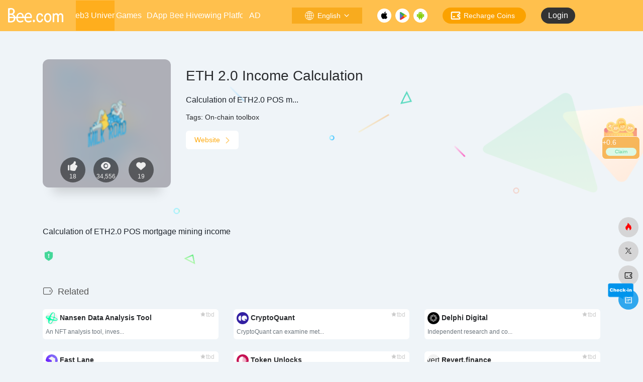

--- FILE ---
content_type: text/html; charset=UTF-8
request_url: https://www.bee.com/sites/4333.html
body_size: 121582
content:
<!DOCTYPE html>
<html lang="en-US" class="io-grey-mode">

<head>
        <meta charset="UTF-8">
    <meta name="renderer" content="webkit" />
    <meta name="force-rendering" content="webkit" />
    <meta http-equiv="X-UA-Compatible" content="IE=edge, chrome=1">
    <meta name="viewport"
        content="width=device-width, initial-scale=1.0, minimum-scale=1.0, maximum-scale=1.0, user-scalable=no">
    <title>ETH 2.0 Income Calculation | Bee Network</title>
<meta name="theme-color" content="#f9f9f9" />
<meta name="keywords" content="On-chain toolbox" />
<meta name="description" content="Calculation of ETH2.0 POS m..." />
	<meta property="og:type" content="article">
	<meta property="og:url" content="https://www.bee.com/sites/4333.html" />
	<meta property="og:title" content="ETH 2.0 Income Calculation | Bee Network">
	<meta property="og:description" content="Calculation of ETH2.0 POS m...">
	<meta property="og:image" content="https://icon.bee.com/favicon/milkroad.com.png">
	<meta property="og:site_name" content="Bee Network">

	<meta property="twitter:title" content="ETH 2.0 Income Calculation | Bee Network" />
	<meta property="twitter:type" content="article" />
	<meta property="twitter:url" content="https://www.bee.com/wp-content/uploads/2023/11/appNetLogo.png" />
	<meta property="twitter:image" content="https://www.bee.com/wp-content/uploads/2023/11/appNetLogo.png" />


    <link rel="shortcut icon" href="https://www.bee.com/wp-content/uploads/2025/03/favicon.png">
    <link rel="apple-touch-icon" href="https://www.bee.com/wp-content/themes/BeeNet/images/app-ico.png">
    <!--[if IE]><script src="https://www.bee.com/wp-content/themes/BeeNet/js/html5.min.js"></script><![endif]-->

    <script src="https://www.bee.com/wp-content/themes/BeeNet/js/jquery.min.js"></script>


    <meta name='robots' content='max-image-preview:large' />
<link rel='dns-prefetch' href='//static.bee.com' />
<style id='wp-img-auto-sizes-contain-inline-css' type='text/css'>
img:is([sizes=auto i],[sizes^="auto," i]){contain-intrinsic-size:3000px 1500px}
/*# sourceURL=wp-img-auto-sizes-contain-inline-css */
</style>
<style id='classic-theme-styles-inline-css' type='text/css'>
/*! This file is auto-generated */
.wp-block-button__link{color:#fff;background-color:#32373c;border-radius:9999px;box-shadow:none;text-decoration:none;padding:calc(.667em + 2px) calc(1.333em + 2px);font-size:1.125em}.wp-block-file__button{background:#32373c;color:#fff;text-decoration:none}
/*# sourceURL=/wp-includes/css/classic-themes.min.css */
</style>
<link rel='stylesheet' id='wpa-css-css' href='https://www.bee.com/wp-content/plugins/honeypot/includes/css/wpa.css?ver=2.3.04' type='text/css' media='all' />
<link rel='stylesheet' id='login-and-logout-redirect-css' href='https://www.bee.com/wp-content/plugins/login-and-logout-redirect/public/css/login-and-logout-redirect-public.css?ver=2.0.3' type='text/css' media='all' />
<link rel='stylesheet' id='trp-floater-language-switcher-style-css' href='https://www.bee.com/wp-content/plugins/translatepress-multilingual/assets/css/trp-floater-language-switcher.css?ver=2.9.20' type='text/css' media='all' />
<link rel='stylesheet' id='trp-language-switcher-style-css' href='https://www.bee.com/wp-content/plugins/translatepress-multilingual/assets/css/trp-language-switcher.css?ver=2.9.20' type='text/css' media='all' />
<link rel='stylesheet' id='iconfont-css' href='https://www.bee.com/wp-content/themes/BeeNet/css/iconfont.css?ver=1.1.9.1.5' type='text/css' media='all' />
<link rel='stylesheet' id='iconfont-io-1-css' href='//static.bee.com/t/font_1620678_18rbnd2homc.css?ver=1.1.9.1.5' type='text/css' media='all' />
<link rel='stylesheet' id='iconfont-io-2-css' href='//static.bee.com/t/c/font_4364855_htu67msi77b.css?ver=1.1.9.1.5' type='text/css' media='all' />
<link rel='stylesheet' id='iconfont-io-3-css' href='//static.bee.com/t/c/font_4220114_lv7vwgvaw1.css?ver=1.1.9.1.5' type='text/css' media='all' />
<link rel='stylesheet' id='iconfont-io-4-css' href='//static.bee.com/t/c/font_4390319_wtxg67crstp.css?ver=1.1.9.1.5' type='text/css' media='all' />
<link rel='stylesheet' id='iconfont-io-5-css' href='//static.bee.com/t/c/font_4390818_p6lxt6phlvd.css?ver=1.1.9.1.5' type='text/css' media='all' />
<link rel='stylesheet' id='bootstrap-css' href='https://www.bee.com/wp-content/themes/BeeNet/css/bootstrap.min.css?ver=1.1.9.1.5' type='text/css' media='all' />
<link rel='stylesheet' id='lightbox-css' href='https://www.bee.com/wp-content/themes/BeeNet/css/jquery.fancybox.min.css?ver=1.1.9.1.5' type='text/css' media='all' />
<link rel='stylesheet' id='style-css' href='https://www.bee.com/wp-content/themes/BeeNet/css/style.min.css?ver=1.1.9.1.5' type='text/css' media='all' />
<link rel='stylesheet' id='bee_star_beeTask_vendors-css' href='https://www.bee.com/wp-content/plugins/BeeStar/dist/css/chunk-vendors.css?ver=6.9' type='text/css' media='all' />
<link rel='stylesheet' id='beeCommentNet-css' href='https://www.bee.com/wp-content/plugins/BeeUiComentPlugin/dist/css/bee_CommentNet_app.css?ver=38' type='text/css' media='all' />
<link rel='stylesheet' id='beeRewardNet-css' href='https://www.bee.com/wp-content/plugins/Bee_RewardPlugin/dist/css/bee_RewardNet_app.css?ver=39' type='text/css' media='all' />
<script type="text/javascript" src="https://www.bee.com/wp-content/themes/BeeNet/js/jquery.min.js?ver=1.1.9.1.5" id="jquery-js"></script>
<script type="text/javascript" id="jquery-js-after">
/* <![CDATA[ */
/* <![CDATA[ */ 
        function loadFunc(func) {if (document.all){window.attachEvent("onload",func);}else{window.addEventListener("load",func,false);}}   
        /* ]]]]><![CDATA[> */
//# sourceURL=jquery-js-after
/* ]]> */
</script>
<script type="text/javascript" src="https://www.bee.com/wp-content/plugins/login-and-logout-redirect/public/js/login-and-logout-redirect-public.js?ver=2.0.3" id="login-and-logout-redirect-js"></script>
<link rel="canonical" href="https://www.bee.com/sites/4333.html" />
<!-- auto ad code generated by Easy Google AdSense plugin v1.0.11 --><script async src="https://pagead2.googlesyndication.com/pagead/js/adsbygoogle.js?client=ca-pub-3424102604992913" crossorigin="anonymous"></script><!-- Easy Google AdSense plugin --><link rel="alternate" hreflang="en-US" href="https://www.bee.com/sites/4333.html"/>
<link rel="alternate" hreflang="zh-TW" href="https://www.bee.com/zh/%e5%9c%b0%e7%82%b9/4333.html/"/>
<link rel="alternate" hreflang="zh-CN" href="https://www.bee.com/zh_cn/%e5%9c%b0%e7%82%b9/4333.html/"/>
<link rel="alternate" hreflang="ja" href="https://www.bee.com/ja/%e3%82%b5%e3%82%a4%e3%83%88/4333.html/"/>
<link rel="alternate" hreflang="vi" href="https://www.bee.com/vi/trang-web/4333.html/"/>
<link rel="alternate" hreflang="ar" href="https://www.bee.com/ar/%d8%a7%d9%84%d9%85%d9%88%d8%a7%d9%82%d8%b9/4333.html/"/>
<link rel="alternate" hreflang="ko-KR" href="https://www.bee.com/ko/%ec%82%ac%ec%9d%b4%ed%8a%b8/4333.html/"/>
<link rel="alternate" hreflang="id-ID" href="https://www.bee.com/id/situs/4333.html/"/>
<link rel="alternate" hreflang="hi-IN" href="https://www.bee.com/hi/%e0%a4%b8%e0%a4%be%e0%a4%87%e0%a4%9f%e0%a5%8b%e0%a4%82/4333.html/"/>
<link rel="alternate" hreflang="ur" href="https://www.bee.com/ur/%d8%b3%d8%a7%d8%a6%d9%b9%d8%b3/4333.html/"/>
<link rel="alternate" hreflang="ru-RU" href="https://www.bee.com/ru/sites/4333.html/"/>
<link rel="alternate" hreflang="en" href="https://www.bee.com/sites/4333.html"/>
<link rel="alternate" hreflang="zh" href="https://www.bee.com/zh/%e5%9c%b0%e7%82%b9/4333.html/"/>
<link rel="alternate" hreflang="ko" href="https://www.bee.com/ko/%ec%82%ac%ec%9d%b4%ed%8a%b8/4333.html/"/>
<link rel="alternate" hreflang="id" href="https://www.bee.com/id/situs/4333.html/"/>
<link rel="alternate" hreflang="hi" href="https://www.bee.com/hi/%e0%a4%b8%e0%a4%be%e0%a4%87%e0%a4%9f%e0%a5%8b%e0%a4%82/4333.html/"/>
<link rel="alternate" hreflang="ru" href="https://www.bee.com/ru/sites/4333.html/"/>
<style>.page-header {
    background: #FFC04D;
}

.main-footer .card {
   
          box-shadow: unset !important;
}

.main-footer {
    background-color: #FFC04D;
}
.io-grey-mode .border-color {
    border-color: rgba(60,60,60,.15) !important
}


#footer-tools {
  bottom: 100px;
  right: 5px
}

@media (min-width: 300px) {
        .d-md-block {
        display: block!important
    }
}

@media (min-width: 1400px) {
        .col-xxl-10a {
      max-width: 16%;
            flex: 0 0 16%; 
    }
}

#search button {
        background: #FFC04D;
}

#search button:hover {
    background: #ffac13;
    cursor: pointer
}

.sidebar-nav-inner {
        max-width: 160px;
}

.customize-menu .btn-edit {
    color: #fff;
}

.footer-text>.row div.text-sm {
    color: #fff;
}

.footer-links { 
    font-size: 12px !important;
    color: #fafafa !important; 
}

.footer-links a {
    font-size: 18px !important;
    font-weight: 600; 
    color: #fff !important;
}
.footer-copyright {
    color: #fafafa; 
}
.footer-copyright a{
    color: #fafafa; 
}
@media (min-width: 750px) {
    .footer-social>a {
        width: 48px;
        height: 48px;
        display: inline-flex;
        justify-content: center;
        align-items: center;
    }
  
    .footer-social>a i {
        font-size: 24px
    }
}
.footer-social .icon-twitter {
                color: #1d9bf0;
}
.footer-social .icon-email {
                color: #5ec95e;
}
.footer-social .icon-tougao {
                color: #1d9bf0;
}
.siteico .tool-actions {
                display: block;
}
.site-body .edit-link {
                display: none;
}

.flex-bottom ul li {
     display: flex !important;
}
.page-header {
    margin-left: 0px !important;
}
.home{
}

.main_footer{
    display: flex !important
}

.bee_footer_layout {
    display: flex !important;
    flex-direction: column;
    overflow: hidden;
}

.bee_muen_check_layout {
    background-color: #FFC04D;
    color: #fff !important;
    border-radius: 8px;
}
.icon-hot {
		color:#f00;
}

.trp_model_container {
   display:none !important;
}
.sidebar-nav{width:160px}@media (min-width: 768px){.main-content{margin-left:160px;}.main-content .page-header{left:0px;}}</style>    <style>.panel-body a:not(.no-c){color:#ffc04d}.panel-body a:not(.no-c):hover{color:#f9275f}a:hover,.io-grey-mode .sidebar-show,.io-grey-mode .sidebar-item>a:hover,.io-grey-mode .sidebar-item li>a:hover,.home-like:hover,
        .io-grey-mode .sidebar-popup>div>ul>li>a:hover{color:#ffc04d}
        .header-mini-btn label:hover path{ stroke:#ffc04d}
        .url-card .max .tga a:not(.no-tag):hover,.card-app.card .tga a:not(.no-tag):hover{background:#ffc04d}
        .sidebar .url-card .card:hover{border: 1px solid #ffc04d!important;}.tags i{color:#ffc04d}.custom-piece_c_b{background:#ffc04d!important}.custom-piece_c{color:#ffc04d!important}.slider_menu[sliderTab] .anchor,.customize-menu .btn-edit,.badge-danger,.comment-list .rank,.sidebar .card-header:after{background:#ffc04d}.badge-outline-primary{color:#ffc04d;border:#ffc04d solid 1px}.posts-nav .page-numbers.current,.posts-nav .page-numbers:not(.dots):hover,#comments-navi>a:hover,#comments-navi>.current,.page-nav>a:hover span,.page-nav>.current span{background-color:#ffc04d;box-shadow: 0px 5px 20px -3px rgba(255,192,77,.6);}     
.custom-control-input:not(:disabled):active~.custom-control-label::before{background-color:rgba(255,192,77,.15);border-color:rgba(255,192,77,.15);}
.custom-control-input:focus~.custom-control-label::before{box-shadow:0 0 0 .2rem rgba(255,192,77,.25)}
.custom-control-input:focus:not(:checked)~.custom-control-label::before{border-color:#ffc04d}
.custom-control-input:checked~.custom-control-label::before{border-color:#ffc04d;background-color:#ffc04d}
.btn-search:hover,.btn-search.current{background-color:#ffc04d;box-shadow: 0 5px 20px -3px rgba(255,192,77,.6)}.btn-search.current:after{border-top-color:#ffc04d}.panel-body h2,.panel-body h3 {border-color:#ffc04d}.custom_btn-outline {color: #ffc04d;background-color: transparent;border-color: #ffc04d;}
.custom_btn-outline:hover {color: #ffffff;background-color: #14171B;border-color: #14171B;}
.custom_btn-outline:focus, .custom_btn-outline.focus {color: #14171B;box-shadow: 0 0 0 0 transparent!important;background-color: transparent;}
.custom_btn-outline.disabled, .custom_btn-outline:disabled {color: #ffc04d;background-color: transparent!important;}
.custom_btn-outline:not(:disabled):not(.disabled):active, .custom_btn-outline:not(:disabled):not(.disabled).active,.show > .custom_btn-outline.dropdown-toggle {color: #fff;background-color: #ffc04d;border-color: #ffc04d;}
.custom_btn-outline:not(:disabled):not(.disabled):active:focus, .custom_btn-outline:not(:disabled):not(.disabled).active:focus,.show > .custom_btn-outline.dropdown-toggle:focus {box-shadow: 0 0 0 0 transparent!important;}
.custom_btn-d {color: #ffffff;background-color: #ffc04d;border-color: #ffc04d;}
.custom_btn-d:hover {color: #ffffff;background-color: #14171B;border-color: #14171B;}
.custom_btn-d:focus,.custom_btn-d.focus {color: #ffffff;background-color: #14171B;border-color: #14171B;box-shadow: 0 0 0 0 transparent!important;}
.custom_btn-d.disabled,.custom_btn-d:disabled {color: #ffffff;background-color:#ffc04d;border-color: #ffc04d;}
.custom_btn-d:not(:disabled):not(.disabled):active,.custom_btn-d:not(:disabled):not(.disabled).active{color: #ffffff;background-color: #14171B;border-color: #14171B;}
.custom_btn-d:not(:disabled):not(.disabled):active:focus,.custom_btn-d:not(:disabled):not(.disabled).active:focus{box-shadow: 0 0 0 0 transparent!important;}
.btn.custom_btn-d {color: #ffffff;background-color: #ffc04d;border-color: #ffc04d;}
.btn.custom_btn-d:hover {color: #ffffff;background-color: #14171B;border-color: #14171B;}
.btn.custom_btn-d:focus,.btn.custom_btn-d.focus {color: #ffffff;background-color: #14171B;border-color: #14171B;box-shadow: 0 0 0 0 transparent!important;}
.btn.custom_btn-d.disabled,.btn.custom_btn-d:disabled {color: #ffffff;background-color:#ffc04d;border-color: #ffc04d;}
.btn.custom_btn-d:not(:disabled):not(.disabled):active,.btn.custom_btn-d:not(:disabled):not(.disabled).active,.show > .custom_btn-d.dropdown-toggle {color: #ffffff;background-color: #14171B;border-color: #14171B;}
.btn.custom_btn-d:not(:disabled):not(.disabled):active:focus,.btn.custom_btn-d:not(:disabled):not(.disabled).active:focus,.show > .custom_btn-d.dropdown-toggle:focus {box-shadow: 0 0 0 0 transparent!important;}
.btn-dark:hover{background-color:#ffc04d;border-color:#ffc04d}
.sidebar .card .searchform input[type='submit']{border: 1px solid #ffc04d;background-color:#ffc04d}
.sidebar .card .searchform input[type='submit']:hover{border: 1px solid #14171B;background-color:#14171B}</style>    <!-- custom code -->
        <!-- end custom code -->
</head>

<body class="wp-singular sites-template-default single single-sites postid-4333 wp-theme-BeeNet sidebar_no sites translatepress-en_US">
        

<div id="sidebar" class="sticky sidebar-nav fade bee_tab_none">
    <div class="modal-dialog h-100  sidebar-nav-inner">
        <div class="sidebar-logo border-bottom border-color bee-top-nav">
            <!-- logo -->
            <div class="bee-nav-mobile-logo">
                <img class="bee-nav-mobile-logo-img" alt="bee.com"
                    src="https://static.bee.com/wp-images/icon/icon_bee_nav_mobile_logo.png">
            </div>

            <div class="bee-nav-pc-logo">
                <a href="/">
                    <img style="width: 130px; height:30px;" alt="bee.com"
                        src="https://static.bee.com/wp-images/icon/icon_bee_com_logo.png">
                </a>
            </div>

            <!-- logo end -->
        </div>
        <div class="sidebar-menu flex-fill">
            <div class="sidebar-scroll">

                <div class="bee-mobile-user-layout">

                    <div class="bee_user_line"></div>

                    <script type="text/javascript">

</script>
<div>
         <a href="https://www.bee.com/wp-login.php?external=oauth2">
         <div class="bee_moblie_login_layout" id="bee_moblie_login_layout">

            <div class="bee_row">
               <img class="bee_mobile_unlogin_icon" src="https://static.bee.com/wp-images/icon/icon_bee_unlogin_logo.png" />
               <div class="bee_moblie_user_txt">
                  Login
               </div>
            </div>
            <div>
               <img class="bee_moblie_login_out_icon"
                  src="https://www.bee.com/wp-content/themes/BeeNet/images/icon/icon_mobile_user_login.png" />
            </div>

         </div>
      </a>

   </div>
                </div>



                <div class="sidebar-menu-inner" id="bee_sidebar_menu">
                    <ul>
                                                                                            <li class="sidebar-item">
                                                <a href="https://www.bee.com/hotnews/" target="">
                                                    <i class="iconfont icon-hot icon-fw icon-lg"></i>
                                                    <span>Trending News</span>
                                                </a>
                                            </li>
                                                                                    <li class="sidebar-item">
                                            <a href="https://www.bee.com/#term-706"
                                                class="">
                                                <i class="iconfont icon-chart-box icon-fw icon-lg"></i>
                                                <span>Meme Launchpad</span>
                                            </a>
                                        </li>
                                                                            <li class="sidebar-item">
                                            <a href="https://www.bee.com/#term-675"
                                                class="">
                                                <i class="iconfont icon-category icon-fw icon-lg"></i>
                                                <span>AI Agents</span>
                                            </a>
                                        </li>
                                                                            <li class="sidebar-item">
                                            <a href="https://www.bee.com/#term-651"
                                                class="">
                                                <i class="iconfont icon-category icon-fw icon-lg"></i>
                                                <span>DeSci</span>
                                            </a>
                                        </li>
                                                                            <li class="sidebar-item">
                                            <a href="https://www.bee.com/#term-560"
                                                class="">
                                                <i class="iconfont icon-category icon-fw icon-lg"></i>
                                                <span>TopChainExplorer</span>
                                            </a>
                                        </li>
                                                                            <li class="sidebar-item">
                                            <a href="https://www.bee.com/#term-272"
                                                class="">
                                                <i class="iconfont icon-category icon-fw icon-lg"></i>
                                                <span>For Newbee</span>
                                            </a>
                                        </li>
                                                                            <li class="sidebar-item">
                                            <a href="https://www.bee.com/#term-189"
                                                class="">
                                                <i class="io io-huangguan2 icon-fw icon-lg"></i>
                                                <span>100x Coins</span>
                                            </a>
                                        </li>
                                                                            <li class="sidebar-item">
                                            <a href="https://www.bee.com/#term-710"
                                                class="">
                                                <i class="io io-game icon-fw icon-lg"></i>
                                                <span>Bee Game</span>
                                            </a>
                                        </li>
                                                                            <li class="sidebar-item">
                                            <a href="https://www.bee.com/#term-184"
                                                class="">
                                                <i class="iconfont icon-competence icon-fw icon-lg"></i>
                                                <span>Essential Websites</span>
                                            </a>
                                        </li>
                                                                            <li class="sidebar-item">
                                            <a href="https://www.bee.com/#term-185"
                                                class="">
                                                <i class="iconfont icon-competence icon-fw icon-lg"></i>
                                                <span>Must-Have APP</span>
                                            </a>
                                        </li>
                                                                            <li class="sidebar-item">
                                            <a href="https://www.bee.com/#term-186"
                                                class="">
                                                <i class="iconfont icon-competence icon-fw icon-lg"></i>
                                                <span>Crypto Celebrities</span>
                                            </a>
                                        </li>
                                                                            <li class="sidebar-item">
                                            <a href="https://www.bee.com/#term-549"
                                                class="">
                                                <i class="io io-keyanlinggan icon-fw icon-lg"></i>
                                                <span>DePIN</span>
                                            </a>
                                        </li>
                                                                            <li class="sidebar-item">
                                            <a href="https://www.bee.com/#term-187"
                                                class="">
                                                <i class="iconfont icon-user icon-fw icon-lg"></i>
                                                <span>Rookies Essential</span>
                                            </a>
                                        </li>
                                                                            <li class="sidebar-item">
                                            <a href="https://www.bee.com/#term-190"
                                                class="">
                                                <i class="iconfont icon-warning icon-fw icon-lg"></i>
                                                <span>Trap Detector</span>
                                            </a>
                                        </li>
                                                                            <li class="sidebar-item">
                                                                                        <a href="https://www.bee.com/#term-192" class=""
                                                data-change="https://www.bee.com/#term-192">
                                                <i class="io io-gongju icon-fw icon-lg"></i>
                                                <span>Basic Tools</span>
                                            </a>
                                            <i class="iconfont icon-arrow-r-m sidebar-more text-sm"></i>
                                            <ul >
                                                                                                        <li>
                                                            <a href="https://www.bee.com/#term-192-193"
                                                                class=""><span>Advanced Websites</span></a>
                                                        </li>
                                                                                                            <li>
                                                            <a href="https://www.bee.com/#term-192-194"
                                                                class=""><span>Exchanges</span></a>
                                                        </li>
                                                                                                            <li>
                                                            <a href="https://www.bee.com/#term-192-195"
                                                                class=""><span>NFT tools</span></a>
                                                        </li>
                                                                                                </ul>
                                        </li>
                                                        </ul>
                </div>
            </div>
        </div>
        <div class="border-top py-2 border-color bee-nav-bottom-bg">
            <div class="flex-bottom">
                <div class="moble_language_layout" id="bee_mobible_language_layout">

                </div>
                <ul>
                                    </ul>
            </div>
        </div>
    </div>
</div>


<languagediv>
    <div class="bee_pc_language_layout_base" id="bee_pc_language_layout_base">
        <div class="bee_pc_language_layout_fixed" id="bee_pc_language_layout_fixed">

        </div>

    </div>
</languagediv>


<logindiv>
    <div class="bee_pc_login_layout_base" id="bee_pc_login_layout_base">
        <div class="bee_pc_login_layout_fixed" id="bee_pc_login_layout_fixed">

                        <div class="bee_pc_language_pic_item_top" id="bee_pc_click_english">
                <div class="bee_pc_userName" id="bee_pc_userName_txt">Hi,</div>

            </div>

            <div class="bee_pc_login_pic_item" id="bee_pc_click_china">

                <a id="bee_user_logout_pc" style="cursor: pointer">

                    <div class="bee_login_out">Sign out</div>

                </a>

            </div>
            
        </div>

    </div>
</logindiv>

<beeReward id="bee_nReward"></beeReward>

<!-- <beeInvite id="bee_nInvite"></beeInvite> -->

<addScreenLayout>
    <div class="bee_wp-add-to-homescreen-verlay" id="bee_wp-add-to-homescreen-verlay" @touchmove.prevent>
        <img class="bee_ios_chorme_Screen" id="bee_ios_chorme_Screen" alt="icon_install_ios_web"
            src="https://static.bee.com/wp-images/icon/icon_bee_ios_chorme_v2.webp">
        <img class="bee_ios_safari_Screen" id="bee_ios_safari_Screen" alt="icon_install_ios_web"
            src="https://static.bee.com/wp-images/icon/icon_bee_ios_safari_v2.webp">
        <img class="bee_android_Screen" id="bee_android_Screen" alt="icon_install_android_web"
            src="https://static.bee.com/wp-images/icon/icon_bee_androidbrw_web_v2.webp">
        <div alt="close" class="imgAddToScreen_close"></div>
    </div>
</addScreenLayout><div class="main-content flex-fill be_main_marginLeft" style="min-height: 100%;"   >
    <div class=" header-nav">
        <div id="header" class="page-header sticky">

            <div class="navbar navbar-expand-md">
                <div class="container-fluid p-0 position-relative" style="width:-webkit-fill-available;">

                 <div  class="navbar-nav navbar-top flex-row items-center justify-between text-[#fff] bee_pc_header_layout_column"  id="bee_pc_header">
                
                 <div class="bee_layout_row" style="width:120px;align-items: center;margin-right:15px;flex-shrink: 0;">

                  <a href="/"><img alt="bee.com" style="width: 110px; height:30px;margin-right:15px" src="https://static.bee.com/wp-images/icon/icon_bee_com_logo.png"></a>
                 </div>

                 <div style="width:30px"></div>

                 <div id="bee_title_layout"  class="bee_layout_row navbar-expand-md bee_tab_none" style="flex:1; justify-content: space-between; align-items: center;min-width:400px; padding-right: 20px;">

                    <script type="text/javascript" >
                        function showLeftMue(){
                          let view = document.getElementById("sidebar");
                          console.log(view);
                         // view.style.display = 'unset !important';
                        }
                    </script>

                       <script type='text/javascript'> showLeftMue(); </script>                      
                         <div class = "bee_header_pc_tab">
                         <a href="https://www.bee.com" class="bee_pc_title_txt">
                         Web3 Universe                        </a>
                        </div>
                     

                                              <div class = "bee_header_pc_nutab">
                         <a href="https://www.bee.com/gamecenter/" class="bee_pc_title_txt">
                         
                         Games                        </a>
                        </div>
                     
                                              <div class = "bee_header_pc_nutab">
                         <a href="https://www.bee.com/dappStore/" class="bee_pc_title_txt">
                         
                         DApp                        </a>
                        </div>
                     



                                              <div class = "bee_header_pc_nutab">
                         <a href="https://www.bee.com/beeHive/" class="bee_pc_title_txt">
                         
                         Bee Hive                        </a>
                        </div>
                     
                  
                         <div class="bee_header_pc_nutab_Growing" >
                         <a href="https://growing.bee.com" class="bee_pc_title_txt">
                         Growing Platform                         </a>
                        </div>

                                              <div class = "bee_header_pc_nutab">
                         <a href="https://www.bee.com/advertise/" class="bee_pc_title_txt">
                         
                         AD
                        </a>
                        </div>
                     
                     </div>

                     <div class="bee_layout_row" style="min-width:800px; align-items: center;">

                     <a href="javascript:" data-toggle="modal" data-target="#search-modal" id="bee_pc_sreach">
                     <div class="bee_pc_sreach_layout">
                        <img class="bee_pc_sreach_icon" alt="bee.com" src="https://static.bee.com/wp-images/icon/icon_bee_sreach_pc.png"/>
                        <div class="bee_pc_sreach_txt">
                            Search                        </div>

                     </div>
                       </a>

                    
                  
                   

  <a href="javascript:" id="bee_pc_luanguage">
    <div class="bee_pc_language_layout" id="bee_pc_luanguage_point">
      <img class="bee_pc_language_icon" alt="change language"
        src="https://static.bee.com/wp-images/icon/icon_bee_language.png" />
      <div class="bee_pc_language_txt" id="bee_pc_language_txt">
        English
      </div>
      <img class="bee_pc_language_down_icon" alt="down app"
        src="https://static.bee.com/wp-images/icon/icon_bee_language_down.png" />
    </div>
  </a>

  
                 
                    <div style="display:flex; flex-direction: row;">
                     <a href="https://apps.apple.com/app/bee-games/id1529988919" target="_blank" ><img alt="bee.com" style="width: 28px; height:28px" src="https://static.bee.com/wp-images/icon/icon_appstore_down.png"></a>
                     <a href="https://play.google.com/store/apps/details?id=network.bee.app" target="_blank"><img alt="bee.com" style="width: 28px; height:28px;margin-left:8px;margin-right:8px" src="https://static.bee.com/wp-images/icon/icon_google_down.png"></a>
                     <a href="https://www.bee.com/download/"  target="_blank"><img style="width: 28px; height: 28px;" src="https://static.bee.com/wp-images/icon/icon_bee_down.png" alt="bee.com"></a>
                    </div>

                    

<a href="https://open.bee.com/recharge/bee-recharge-coins/index.html" target="_blank" id="bee_pc_recharge">
    <div class="bee_pc_recharge_layout" id="bee_pc_recharge_point">
        <img class="bee_pc_language_icon" alt="change language"
            src="https://static.bee.com/wp-images/icon/icon_bee_recharge_logo.png" />
        <div class="bee_pc_language_txt">
            Recharge Coins
        </div>

    </div>
</a>
                    <!-- <div style="width: 30px;"></div> -->
                    <script type="text/javascript">

</script>
<div id="bee_pc_login_status_layout">
      <a href="https://www.bee.com/wp-login.php?external=oauth2">
      <div class="bee_pc_login">

        <div class="bee_pc_login_txt">
          Login
        </div>
      </div>
    </a>

  
</div>  

                 </div>

                 </div>




                 
               <div id="bee_mobile_header" class="bee_moblie_header_layout_column">

                    <div class="bee_layout_row bee_empty_div" style="align-items: center; justify-content: space-between; margin-top: 8px;">
                   

                     <div class="nav-item d-md-none mobile-menu py-1" style="width: 110px; display: flex; align-items: center;">

                    

                     <a href="javascript:" id="sidebar-switch" data-toggle="modal" data-target="#sidebar">
                     <img class="bee_header_mobile_muen_img" alt="https://static.bee.com/wp-images/icon/icon_bee_muen_moble.png" src="https://static.bee.com/wp-images/icon/icon_bee_muen_moble.png" >
                     </a> 

                     <a href="https://www.bee.com" target="_self"  aria-label="bee.com">
                     <img class="bee_header_mobile_back_img" id="bee_header_mobile_back_img" src="https://static.bee.com/wp-images/icon/icon_app_back.png" alt="back"   >
                     </a> 

                                          <a href="javascript:" data-toggle="modal" data-target="#search-modal">
                     <img class="bee_header_mobile_sreach_img" alt="https://static.bee.com/wp-images/icon/icon_bee_sreach_pc.png" src="https://static.bee.com/wp-images/icon/icon_bee_sreach_pc.png">
                     </a>

                                             </div>


                     <div>
                        <a href="https://www.bee.com" target="_self">
                     <img class="bee_header_mobile_logo_img"   src="https://static.bee.com/wp-images/icon/icon_bee_com_logo.png" alt="https://static.bee.com/wp-images/icon/icon_bee_com_logo.png">
                      </a>  
                  </div>



                     <div style="width:110px;display: flex;align-items: center;justify-content: end;flex-direction: row;">
                          <div style="flex:1"></div>
                     <a class="bee_header_mobile_down" id="bee_down_app"> 
                   
                     <img class="bee_header_mobile_img"
                     alt="https://static.bee.com/wp-images/icon/icon_header_down_moble.png"
                            src="https://static.bee.com/wp-images/icon/icon_header_down_moble.png">
                        <div  class="bee_header_app_version_text">
                       Download                        </div>
                     </a>
                     </div>




                    </div>

                    <div 
                    id="bee_mobile_title_layout"
                    class="navbar-nav navbar-top site-menu h-full flex-row text-[#fff] w-full bee_tab_none" style="width:-webkit-fill-available;display:flex; justify-content: space-between;margin-top: 0px;">
                       
                                                    <div class="bee_moblie_title_layout_column" style="align-items: center; justify-content: space-between; ">
                            <a href="https://www.bee.com" style="color:#fff;font-size: 16px;font-weight: 700;">

                            Web3 Uni                        
                        </a>

                                                           <div class="bee_header_moble_tab"></div> 
                             
                           </div>
                        
                                                     <div class="bee_moblie_title_layout_column" style="align-items: center; justify-content: space-between; ">

                            <a href="https://www.bee.com/gamecenter/" 
                            style="color:#F7F7F7;font-size: 16px;font-weight: 400;"
                            >
                            Games                           
                        </a>

                            

                            </div>
                        

                                                     <div class="bee_moblie_title_layout_column" style="align-items: center; justify-content: space-between; ">

                            <a href="https://www.bee.com/dappStore/" 
                            style="color:#F7F7F7;font-size: 16px;font-weight: 400;"
                            >
                            DApp                           
                        </a>

                            

                            </div>
                        


                                                    <div class="bee_moblie_title_layout_column" style="align-items: center; justify-content: space-between; ">

                            <a href="https://www.bee.com/beeHive/" style="color:#F7F7F7;font-size: 16px;font-weight: 400;">
                            
                            Bee Hive                        </a>

                            
 

                           </div>
                        
      
                                                    <div class="bee_moblie_title_layout_column" style="align-items: center; justify-content: space-between; ">
                            <a href="https://www.bee.com/advertise/" style="color:#F7F7F7;font-size: 16px;font-weight: 400;">
                            
                            AD                        </a>
                            
                           </div>

                        
                    </div>


                    
          

                </div>
      

               
                            
                </div>
              
                </div>
                </div>



        <div class="placeholder"></div>

        </div>

        

    <script type="text/javascript">
     function isBee_Mobmile(){
       var md = 768;
       var screenWidth = window.screen.width;
       var isMobile = screenWidth < md;
       let bee_isMobile = document.getElementById("bee_mobile_header");
       let bee_isPC = document.getElementById("bee_pc_header");
       if(isMobile){
         bee_isMobile.style.display="flex";
         bee_isPC.style.display="none";
       }else{
         bee_isMobile.style.display="none";
         bee_isPC.style.display="flex";
       }  
     }
    </script>

<script type='text/javascript'> isBee_Mobmile(); </script>




    <style>.page-header+.placeholder {
    height: 70px;
    overflow: hidden;
}  </style>    <div id="content" class="container my-4 my-md-5">
        <div class="background-fx"><img src="https://www.bee.com/wp-content/themes/BeeNet/images/fx/shape-01.svg" class="shape-01"><img src="https://www.bee.com/wp-content/themes/BeeNet/images/fx/shape-02.svg" class="shape-02"><img src="https://www.bee.com/wp-content/themes/BeeNet/images/fx/shape-03.svg" class="shape-03"><img src="https://www.bee.com/wp-content/themes/BeeNet/images/fx/shape-04.svg" class="shape-04"><img src="https://www.bee.com/wp-content/themes/BeeNet/images/fx/shape-05.svg" class="shape-05"><img src="https://www.bee.com/wp-content/themes/BeeNet/images/fx/shape-06.svg" class="shape-06"><img src="https://www.bee.com/wp-content/themes/BeeNet/images/fx/shape-07.svg" class="shape-07"><img src="https://www.bee.com/wp-content/themes/BeeNet/images/fx/shape-08.svg" class="shape-08"><img src="https://www.bee.com/wp-content/themes/BeeNet/images/fx/shape-09.svg" class="shape-09"><img src="https://www.bee.com/wp-content/themes/BeeNet/images/fx/shape-10.svg" class="shape-10"><img src="https://www.bee.com/wp-content/themes/BeeNet/images/fx/shape-11.svg" class="shape-11"></div><div class="row site-content py-4 py-md-0 mb-xl-5 mb-0 mx-xxxl-n5"><!-- 网址信息 --><div class="col-12 col-sm-5 col-md-4 col-lg-3"><div class="siteico"><div class="blur blur-layer" style="background: transparent url(https://icon.bee.com/favicon/milkroad.com.png) no-repeat center center;-webkit-background-size: cover;-moz-background-size: cover;-o-background-size: cover;background-size: cover;animation: rotate 30s linear infinite;"></div><img class="img-cover lazy unfancybox" src="https://static.bee.com/wp-images/t.png" data-src="https://icon.bee.com/favicon/milkroad.com.png"  height="95" width="95"  alt="ETH 2.0 Income Calculation website"><div id="country" class="text-xs custom-piece_c_b country-piece" style="display:none;"><i class="iconfont icon-loading icon-spin"></i></div><div class="tool-actions text-center mt-md-4">
                <a href="javascript:;" data-action="post_like" data-id="4333" class="btn btn-like btn-icon btn-light rounded-circle p-2 mx-1 mx-md-2 "  style="width: 3.125rem;
    height: 3.125rem;">
                <span class="flex-column text-height-xs" style="color:#EEE">
                    <i class="icon-lg iconfont icon-like" style="color:#EEE" id="bee_site_good" ></i>
                    <small class="like-count text-xs mt-1">18</small>
                </span>
                </a><a href="javascript:;" class="btn-share-toggler btn btn-icon btn-light rounded-circle p-2 mx-3 mx-md-2" style="width: 3.125rem;
    height: 3.125rem;"><span class="flex-column text-height-xs" style="color:#eee"><i class="icon-lg iconfont icon-chakan" ></i><small class="share-count text-xs mt-1" >34,556</small></span></a>
                <a href="javascript:;" data-action="post_collect" data-post_type="sites" data-id="4333" data-url="https://www.bee.com/sites/4333.html" data-title="ETH 2.0 Income Calculation" data-uid="0" data-isCollect="0" data-logo="" data-ticket="aeff75455a" class="btn btn-collect btn-icon btn-light rounded-circle p-2 mx-1 mx-md-2 " style="width: 3.125rem;
    height: 3.125rem;"   >
                <span class="flex-column text-height-xs" style="color:#EEE">
                     <i class="icon-lg iconfont icon-heart" style="color:#EEE" id="collot_heart"></i>
                      <small class="collect-count text-xs mt-1">19</small>
                </span>
                </a></div></div></div><div class="col mt-4 mt-sm-0"><div class="site-body text-sm"><div class="site-name flex h3 my-3 flex-row items-center" style = " display:flex ">ETH 2.0 Income Calculation</div><div class="mt-2"><p class="mb-2">Calculation of ETH2.0 POS m...</p>Tags:  <span class="mr-2 "><a href="https://www.bee.com/sitetag/on-chain-toolbox" rel="tag">On-chain toolbox</a></span><div class="site-go mt-3 flex-row" style="display: flex !important;"><div id="security_check_img"></div><span class="site-go-url"><a href="https://milkroad.com/ethereum" title="ETH 2.0 Income Calculation" target="_blank" class="btn btn-arrow mr-2" style="background-color: #fff;
        color: #FFAC13;"  ><span>Website<i class="iconfont icon-arrow-r-m"></i></span></a></span></div></div></div></div><!-- 网址信息 end --></div>        <main class="content" role="main">
            <div class="content-wrap">
                <div class="content-layout">
                        <div class="panel site-content card transparent">
        <div class="card-body p-0">
            <div class="apd-bg">
                            </div>
            <div class="panel-body single my-4 ">
                <p> Calculation of ETH2.0 POS mortgage mining income</p>

                <a href="javascript:" class="tooltip-toggle rounded-lg" style="padding: 2px;"data-post_id="4333" data-toggle="modal" data-placement="top" data-target="#report-sites-modal"><img class="w-6 h-6" src="https://static.bee.com/wp-images/icon/icon_bee_feeback.png" style="width: 20px !important;margin-bottom: 2px; "></a>


            </div>
        </div>
    </div>
                        <h2 class="text-gray text-lg my-4"><i class="site-tag iconfont icon-tag icon-lg mr-1"></i>
                        Related                    </h2>
                    <div class="row mb-n4">
                                        <div class="url-card col-6 col-sm-6 col-md-4 ">
                

<div class="url-body default ">

    <!-- 右上角覆盖的target-tag -->
    <div style="position: absolute; top: 0; right: 0; z-index: 10; display:flex; flex-direction: row;
    margin: 4px;margin-right: 8px;
    " id="target-tag">
        

        <span class="bee_site_score_tbd" title="tbd"><img src="https://static.bee.com/wp-images/icon/icon_app_tbd.png" alt="https://static.bee.com/wp-images/icon/icon_app_tbd.png" style="width: 12px !important;height: 12px !important;margin-bottom: 2px; ">tbd</span>    </div>

    <a href="https://www.bee.com/sites/4177.html"   target="_blank"
        class="bee_site_card card no-c  mb-4 bee_padding_pc_bottom_4 site-4177 "
        data-toggle="tooltip" data-placement="bottom"         title="An NFT analysis tool, inves...">


        <div class="card-body url-content d-flex align-items-center bee_item_tag">
                            <div class="url-img rounded-circle mr-1 d-flex align-items-center justify-content-center"
                    style="width:24px !important; height:24px !important">
                    <img class=" lazy unfancybox" src="https://static.bee.com/wp-images/favicon.png" data-src="https://icon.bee.com/favicon/www.nansen.ai.png"  height="auto" width="auto"  alt="Nansen Data Analysis Tool website">

                </div>
                        <div class="url-info flex-fill" style="padding-right: 0px !important;">
                <div class="text-sm overflowClip_1" style="display:flex;justify-content: space-between;">
                    <strong style="padding-top: 0px;" class="mr-1 bee_site_title">
                        Nansen Data Analysis Tool                    </strong>

                </div>
            </div>
        </div>


        <div>

            <p class="overflowClip_1 m-0 text-muted text-xs bee_site_info">
                An NFT analysis tool, inves...            </p>

        </div>



    </a>


            <a style="display:none" href="https://www.nansen.ai/" target="_blank" rel="external nofollow" title="Direct" class="togo text-center text-muted is-views"
            data-id="4177" data-toggle="tooltip" data-placement="right"><i
                class="iconfont icon-goto"></i></a>
    </div>                </div>
                            <div class="url-card col-6 col-sm-6 col-md-4 ">
                

<div class="url-body default ">

    <!-- 右上角覆盖的target-tag -->
    <div style="position: absolute; top: 0; right: 0; z-index: 10; display:flex; flex-direction: row;
    margin: 4px;margin-right: 8px;
    " id="target-tag">
        

        <span class="bee_site_score_tbd" title="tbd"><img src="https://static.bee.com/wp-images/icon/icon_app_tbd.png" alt="https://static.bee.com/wp-images/icon/icon_app_tbd.png" style="width: 12px !important;height: 12px !important;margin-bottom: 2px; ">tbd</span>    </div>

    <a href="https://www.bee.com/sites/4185.html"   target="_blank"
        class="bee_site_card card no-c  mb-4 bee_padding_pc_bottom_4 site-4185 "
        data-toggle="tooltip" data-placement="bottom"         title="CryptoQuant can examine met...">


        <div class="card-body url-content d-flex align-items-center bee_item_tag">
                            <div class="url-img rounded-circle mr-1 d-flex align-items-center justify-content-center"
                    style="width:24px !important; height:24px !important">
                    <img class=" lazy unfancybox" src="https://static.bee.com/wp-images/favicon.png" data-src="https://icon.bee.com/favicon/cryptoquant.com.png"  height="auto" width="auto"  alt="CryptoQuant website">

                </div>
                        <div class="url-info flex-fill" style="padding-right: 0px !important;">
                <div class="text-sm overflowClip_1" style="display:flex;justify-content: space-between;">
                    <strong style="padding-top: 0px;" class="mr-1 bee_site_title">
                        CryptoQuant                    </strong>

                </div>
            </div>
        </div>


        <div>

            <p class="overflowClip_1 m-0 text-muted text-xs bee_site_info">
                CryptoQuant can examine met...            </p>

        </div>



    </a>


            <a style="display:none" href="https://cryptoquant.com/analytics/dashboard" target="_blank" rel="external nofollow" title="Direct" class="togo text-center text-muted is-views"
            data-id="4185" data-toggle="tooltip" data-placement="right"><i
                class="iconfont icon-goto"></i></a>
    </div>                </div>
                            <div class="url-card col-6 col-sm-6 col-md-4 ">
                

<div class="url-body default ">

    <!-- 右上角覆盖的target-tag -->
    <div style="position: absolute; top: 0; right: 0; z-index: 10; display:flex; flex-direction: row;
    margin: 4px;margin-right: 8px;
    " id="target-tag">
        

        <span class="bee_site_score_tbd" title="tbd"><img src="https://static.bee.com/wp-images/icon/icon_app_tbd.png" alt="https://static.bee.com/wp-images/icon/icon_app_tbd.png" style="width: 12px !important;height: 12px !important;margin-bottom: 2px; ">tbd</span>    </div>

    <a href="https://www.bee.com/sites/4294.html"   target="_blank"
        class="bee_site_card card no-c  mb-4 bee_padding_pc_bottom_4 site-4294 "
        data-toggle="tooltip" data-placement="bottom"         title="Independent research and co...">


        <div class="card-body url-content d-flex align-items-center bee_item_tag">
                            <div class="url-img rounded-circle mr-1 d-flex align-items-center justify-content-center"
                    style="width:24px !important; height:24px !important">
                    <img class=" lazy unfancybox" src="https://static.bee.com/wp-images/favicon.png" data-src="https://icon.bee.com/favicon/members.delphidigital.io.png"  height="auto" width="auto"  alt="Delphi Digital website">

                </div>
                        <div class="url-info flex-fill" style="padding-right: 0px !important;">
                <div class="text-sm overflowClip_1" style="display:flex;justify-content: space-between;">
                    <strong style="padding-top: 0px;" class="mr-1 bee_site_title">
                        Delphi Digital                    </strong>

                </div>
            </div>
        </div>


        <div>

            <p class="overflowClip_1 m-0 text-muted text-xs bee_site_info">
                Independent research and co...            </p>

        </div>



    </a>


            <a style="display:none" href="https://members.delphidigital.io/" target="_blank" rel="external nofollow" title="Direct" class="togo text-center text-muted is-views"
            data-id="4294" data-toggle="tooltip" data-placement="right"><i
                class="iconfont icon-goto"></i></a>
    </div>                </div>
                            <div class="url-card col-6 col-sm-6 col-md-4 ">
                

<div class="url-body default ">

    <!-- 右上角覆盖的target-tag -->
    <div style="position: absolute; top: 0; right: 0; z-index: 10; display:flex; flex-direction: row;
    margin: 4px;margin-right: 8px;
    " id="target-tag">
        

        <span class="bee_site_score_tbd" title="tbd"><img src="https://static.bee.com/wp-images/icon/icon_app_tbd.png" alt="https://static.bee.com/wp-images/icon/icon_app_tbd.png" style="width: 12px !important;height: 12px !important;margin-bottom: 2px; ">tbd</span>    </div>

    <a href="https://www.bee.com/sites/4272.html"   target="_blank"
        class="bee_site_card card no-c  mb-4 bee_padding_pc_bottom_4 site-4272 "
        data-toggle="tooltip" data-placement="bottom"         title="FastLane is a hybrid MEV pr...">


        <div class="card-body url-content d-flex align-items-center bee_item_tag">
                            <div class="url-img rounded-circle mr-1 d-flex align-items-center justify-content-center"
                    style="width:24px !important; height:24px !important">
                    <img class=" lazy unfancybox" src="https://static.bee.com/wp-images/favicon.png" data-src="https://icon.bee.com/favicon/www.fastlane.finance.png"  height="auto" width="auto"  alt="Fast Lane website">

                </div>
                        <div class="url-info flex-fill" style="padding-right: 0px !important;">
                <div class="text-sm overflowClip_1" style="display:flex;justify-content: space-between;">
                    <strong style="padding-top: 0px;" class="mr-1 bee_site_title">
                        Fast Lane                    </strong>

                </div>
            </div>
        </div>


        <div>

            <p class="overflowClip_1 m-0 text-muted text-xs bee_site_info">
                FastLane is a hybrid MEV pr...            </p>

        </div>



    </a>


            <a style="display:none" href="https://www.fastlane.finance/" target="_blank" rel="external nofollow" title="Direct" class="togo text-center text-muted is-views"
            data-id="4272" data-toggle="tooltip" data-placement="right"><i
                class="iconfont icon-goto"></i></a>
    </div>                </div>
                            <div class="url-card col-6 col-sm-6 col-md-4 ">
                

<div class="url-body default ">

    <!-- 右上角覆盖的target-tag -->
    <div style="position: absolute; top: 0; right: 0; z-index: 10; display:flex; flex-direction: row;
    margin: 4px;margin-right: 8px;
    " id="target-tag">
        

        <span class="bee_site_score_tbd" title="tbd"><img src="https://static.bee.com/wp-images/icon/icon_app_tbd.png" alt="https://static.bee.com/wp-images/icon/icon_app_tbd.png" style="width: 12px !important;height: 12px !important;margin-bottom: 2px; ">tbd</span>    </div>

    <a href="https://www.bee.com/sites/4193.html"   target="_blank"
        class="bee_site_card card no-c  mb-4 bee_padding_pc_bottom_4 site-4193 "
        data-toggle="tooltip" data-placement="bottom"         title="Token Unlocks is a one-stop...">


        <div class="card-body url-content d-flex align-items-center bee_item_tag">
                            <div class="url-img rounded-circle mr-1 d-flex align-items-center justify-content-center"
                    style="width:24px !important; height:24px !important">
                    <img class=" lazy unfancybox" src="https://static.bee.com/wp-images/favicon.png" data-src="https://icon.bee.com/favicon/token.unlocks.app.png"  height="auto" width="auto"  alt="Token Unlocks website">

                </div>
                        <div class="url-info flex-fill" style="padding-right: 0px !important;">
                <div class="text-sm overflowClip_1" style="display:flex;justify-content: space-between;">
                    <strong style="padding-top: 0px;" class="mr-1 bee_site_title">
                        Token Unlocks                    </strong>

                </div>
            </div>
        </div>


        <div>

            <p class="overflowClip_1 m-0 text-muted text-xs bee_site_info">
                Token Unlocks is a one-stop...            </p>

        </div>



    </a>


            <a style="display:none" href="https://token.unlocks.app/" target="_blank" rel="external nofollow" title="Direct" class="togo text-center text-muted is-views"
            data-id="4193" data-toggle="tooltip" data-placement="right"><i
                class="iconfont icon-goto"></i></a>
    </div>                </div>
                            <div class="url-card col-6 col-sm-6 col-md-4 ">
                

<div class="url-body default ">

    <!-- 右上角覆盖的target-tag -->
    <div style="position: absolute; top: 0; right: 0; z-index: 10; display:flex; flex-direction: row;
    margin: 4px;margin-right: 8px;
    " id="target-tag">
        

        <span class="bee_site_score_tbd" title="tbd"><img src="https://static.bee.com/wp-images/icon/icon_app_tbd.png" alt="https://static.bee.com/wp-images/icon/icon_app_tbd.png" style="width: 12px !important;height: 12px !important;margin-bottom: 2px; ">tbd</span>    </div>

    <a href="https://www.bee.com/sites/4219.html"   target="_blank"
        class="bee_site_card card no-c  mb-4 bee_padding_pc_bottom_4 site-4219 "
        data-toggle="tooltip" data-placement="bottom"         title="Check the LP and LP history...">


        <div class="card-body url-content d-flex align-items-center bee_item_tag">
                            <div class="url-img rounded-circle mr-1 d-flex align-items-center justify-content-center"
                    style="width:24px !important; height:24px !important">
                    <img class=" lazy unfancybox" src="https://static.bee.com/wp-images/favicon.png" data-src="https://icon.bee.com/favicon/revert.finance.png"  height="auto" width="auto"  alt="Revert.finance website">

                </div>
                        <div class="url-info flex-fill" style="padding-right: 0px !important;">
                <div class="text-sm overflowClip_1" style="display:flex;justify-content: space-between;">
                    <strong style="padding-top: 0px;" class="mr-1 bee_site_title">
                        Revert.finance                    </strong>

                </div>
            </div>
        </div>


        <div>

            <p class="overflowClip_1 m-0 text-muted text-xs bee_site_info">
                Check the LP and LP history...            </p>

        </div>



    </a>


            <a style="display:none" href="https://revert.finance/" target="_blank" rel="external nofollow" title="Direct" class="togo text-center text-muted is-views"
            data-id="4219" data-toggle="tooltip" data-placement="right"><i
                class="iconfont icon-goto"></i></a>
    </div>                </div>
                                </div>

                    
<!-- comments -->
	<div id="bee_nComment"></div>
	<div id="comments" class="comments" style="display:none">
		<h2 id="comments-list-title" class="comments-title h5 mx-1 my-4">
			<i class="iconfont icon-comment"></i>
			<span class="noticom">
				<a href="https://www.bee.com/sites/4333.html#respond" class="comments-title" >No comments</a>			</span>
		</h2>
		<div class="card">
			<div class="card-body">

									<div id="respond_box">
						<div id="respond" class="comment-respond">
															<div class="rounded bg-light text-center p-4 mb-4">
									<div class="text-muted text-sm mb-2">You must be logged in to leave a comment!									</div>
									<a class="btn btn-light btn-sm btn-rounded" href="https://www.bee.com/wp-login.php?external=oauth2">Login immediately</a>
								</div>
													</div>
					</div>
								<div id="loading-comments"><span></span></div>


									<div class="not-comment card">
						<div class="card-body nothing text-center color-d">No comments...</div>
					</div>
							</div>
		</div>
	</div><!-- comments end -->
                </div><!-- content-layout end -->
            </div><!-- content-wrap end -->
                    </main>
    </div><!-- container end -->



 

<div id="main_footer" class="main-footer bee_footer_layout">

<div  class="footer-inner card rounded-xl m-0" style="background:#FFC04D;">

    <div >
            
     
      <div class="row flex py-4 bee_footer_pc_base_layout" id="bee_isPC" >
                
                <div style="display:flex; flex-direction: column;  flex:1; padding-left: 150px;">

                   <div style="width: 280px;">
                    <a class="footer-logo" href="https://www.bee.com" title="Bee Network">
                        <img  alt="img"  src="https://static.bee.com/wp-images/icon/icon_bee_com_logo.png" class="logo-light" style="margin-bottom:4px;height:68px;" alt="Bee Network" height="40">
                    </a>
                    </div>

                    <div style="width: 280px;margin-buttom:12px">
                    <img alt="img" style="width: 210px; height: 2px;" src="https://static.bee.com/wp-images/icon/icon_logo_line.png">
                   </div>

                    <div class="text-sm" style="width: 280px;color:#fff">
                   
                    Bee.com The world's largest Web3 portal                
                </div>

                    <div class = "mt-3">
                        <div style="display:flex; flex-direction: row;  align-items: center; justify-content: space-between; width: 280px;">
                    
                             <a href="https://www.tiktok.com/@beenetwork_official" target="_blank" style="cursor">
                                <img alt="img" style="width: 40px; height: 40px;" src="https://static.bee.com/wp-images/icon/iocn_logo_app_x_9.png">
                                </a>
                                <a href="https://beenetworkintl.medium.com/" target="_blank" style="cursor">
                                <img alt="img" style="width: 40px; height: 40px;" src="https://static.bee.com/wp-images/icon/iocn_logo_app_x_2.png">
                                </a>
                                <a href="https://www.facebook.com/beenetworkinternational" target="_blank" style="cursor">
                                <img alt="img" style="width: 40px; height: 40px;" src="https://static.bee.com/wp-images/icon/iocn_logo_app_x_3.png">
                                </a>
                                <a href="https://www.youtube.com/channel/UCrV507pXDtPFkLx_9iesEfw" target="_blank" style="cursor">
                                <img alt="img" style="width: 40px; height: 40px;" src="https://static.bee.com/wp-images/icon/iocn_logo_app_x_4.png">
                                </a>
                           
                        </div>
                        <div style="display:flex; flex-direction: row;  align-items: center; justify-content: space-between; width: 280px;" class = "mt-3">
                            
                                 <a href="https://www.linkedin.com/company/bee-network-international/" target="_blank" style="cursor">
                                <img alt="img" style="width: 40px; height: 40px;" src="https://static.bee.com/wp-images/icon/iocn_logo_app_x_1.png">
                                </a>
                           
                           
                                <a href="https://twitter.com/beenetworkintl" target="_blank" style="cursor">
                                <img alt="img" style="width: 40px; height: 40px;" src="https://static.bee.com/wp-images/icon/iocn_logo_app_x_6.png">
                                </a>
                            
                                <a href="https://t.me/+Hvaxi0mydVQ2ZjA1" target="_blank" style="cursor">
                                <img alt="img" style="width: 40px; height: 40px;" src="https://static.bee.com/wp-images/icon/iocn_logo_app_x_7.png">
                                </a>
                          
                                <a href="https://discord.gg/zPkYTHfyrZ" target="_blank" style="cursor">
                                <img alt="img" style="width: 40px; height: 40px;" src="https://static.bee.com/wp-images/icon/iocn_logo_app_x_8.png">
                                </a>
                            
                        </div>
                    </div>


                </div>
                

                <div style="display:flex; flex-direction: row;  align-items: center; justify-content: center; flex:1"> 
                
                <div>

                </div>

                <div>
                <div style="display:flex; color:#fff;font-size:16px;flex-direction: column;width: 200px;">
                       
                            <div  style="font-size:16px;font-weight: 600;"> 
                            Partners                            </div>
                            <div class="bee_grid_partners">
                                                          
                               <a style="width: 120px;margin-top:20px;color:#fff;text-decoration:underline;font-size:12px;" target="_blank" href="https://coincarp.com">CoinCarp</a>
                       
                                                             
                               <a style="width: 120px;margin-top:20px;color:#fff;text-decoration:underline;font-size:12px;" target="_blank" href="https://accounts.binance.com/register?ref=J7TBAWYJ">Binance</a>
                       
                                                             
                               <a style="width: 120px;margin-top:20px;color:#fff;text-decoration:underline;font-size:12px;" target="_blank" href="https://coinmarketcap.com/">CoinMarketCap</a>
                       
                                                             
                               <a style="width: 120px;margin-top:20px;color:#fff;text-decoration:underline;font-size:12px;" target="_blank" href="https://coingecko.com/">CoinGecko</a>
                       
                                                             
                               <a style="width: 120px;margin-top:20px;color:#fff;text-decoration:underline;font-size:12px;" target="_blank" href="https://www.coinlive.com/">Coinlive</a>
                       
                                                             
                               <a style="width: 120px;margin-top:20px;color:#fff;text-decoration:underline;font-size:12px;" target="_blank" href="https://armors.io/">Armors</a>
                       
                                                              </div>
                      
                           </div>
                   
                </div>
                </div>


           
                <div style="display:flex; flex-direction: column ;  width:560px;">
                   <div style="color:#fff;font-size:16px;  width:410px">
                   
                   Download Bee Network APP and start the web3 journey  


                   </div>

                   <div style="display:flex; flex-direction: row;  align-items: center; justify-content: space-between;  width:410px" class="mt-4">
                                <a href="https://apps.apple.com/app/bee-games/id1529988919" target="_blank">
                                <img alt="img" style="width: 120px; height: 36px;" src="https://static.bee.com/wp-images/icon/icon_down_img_1.png">
                                </a>
                                <a href="https://play.google.com/store/apps/details?id=network.bee.app" target="_blank">
                                <img alt="img" style="width: 120px; height: 36px;" src="https://static.bee.com/wp-images/icon/icon_down_img_2.png">
                                </a>
                                <a href="https://www.bee.com/download/" target="_blank">
                                <img alt="img" style="width: 120px; height: 36px;" src="https://static.bee.com/wp-images/icon/icon_down_img_3.png">
                                </a>
                 </div>

                 <div style="display:flex; flex-direction: row;  align-items: center; justify-content: space-between; width:410px;margin-top:30px;">
                                <a href="https://www.bee.com/white-paper/" target="_blank">
                                 <div class="bee_footer_btn">
                                 White Paper                                </div>
                                </a >
                                <a  href="https://www.bee.com/roles/" target="_blank">
                                <div class="bee_footer_btn">
                                Roles                                </div>
                                </a>
                                <a href="https://www.bee.com/faq/" target="_blank">
                                <div class="bee_footer_btn">FAQ</div>
                                </a>
                 </div>

                 <div style="color:#fff;margin-top:20px;font-size:14px;  width:410px">
                 © 2021—2026. All Rights Reserved. 
                 <a 
                href="https://www.bee.com/privacy/"

                 target="_blank" style="color:#fff;text-decoration:underline;">
                 
                 Privacy Policy
                </a> | <a 
                href="https://www.bee.com/terms/"
                target="_blank" style="color:#fff;text-decoration:underline;">
                
                Terms of Services            </a> 
                   </div>

                 </div>



       </div>
   
   
       <div class="row flex bee_footer_mb_base_layout" id="bee_isMobile">

                 <div class="bee_footer_top_bg">
                    <div class="bee_footer_down_title">
                    Download Bee Network APP    
                    </div>
                    <div class="bee_footer_down_title_content">
                    and start the web3 journey      
                    </div>
                    <div style="flex:1;display:flex;align-items: center;">
          
                     <img style="height: 340px;" alt="bg1" src="https://static.bee.com/wp-images/icon/icon_footer_phone.webp">

                  </div>

                    <div style="display:flex; flex-direction: row;  align-items: center; justify-content: space-between;">
                                <a href="https://apps.apple.com/app/bee-games/id1529988919" target="_blank" style="color:#fff;text-decoration:underline;">
                                <img style="width: 108px; height: 32px;" alt="https://static.bee.com/wp-images/icon/icon_dowm_moble_1.png" src="https://static.bee.com/wp-images/icon/icon_dowm_moble_1.png">
                                </a>
                                <a id="google_apk" href="https://play.google.com/store/apps/details?id=network.bee.app" target="_blank" style="color:#fff;text-decoration:underline;">
                                <img alt="img" style="width: 108px; height: 32px; margin-left: 12px; margin-right:12px" src="https://static.bee.com/wp-images/icon/icon_dowm_moble_2.png">
                                </a>
                                <a  id="android_apk"   href="https://www.bee.com/download/"  target="_blank" style="color:#fff;text-decoration:underline;">
                                <img alt="img" style="width: 108px; height: 32px;" src="https://static.bee.com/wp-images/icon/icon_dowm_moble_3.png">
                                </a>
                       </div>
                 </div>



                 <div class="bee_footer_mobile_btm_layout">

              

                 <div class="bee_layout_column"  >
                    <div class="bee_layout_row" style="align-items: flex-end;">
                    <a class="footer-logo" href="https://www.bee.com" title="Bee Network">
                        <img  alt="img"  src="https://static.bee.com/wp-images/icon/icon_bee_com_logo.png" class="logo-light" style="margin-bottom:4px;height:30px" alt="Bee Network" height="18">
                    </a>
                    <div class="bee_footer_txt_describe">
                        
                        The world's largest Web3 portal
                    </div>
                    </div>

     
                  <div style="display:flex; flex-direction: colum; " class="bee_partners_mb_layout">
                    <div class="bee_partners_txt">Partners</div>
                    <div style="display:flex; flex-direction: row;  align-items: center; justify-content:space-between;">
                    
         
                    
                       <a target="_blank" href="https://coincarp.com">
                      
                      <div class="bee_layout_column" style="justify-content: center;align-items: center;">
                      
                      <img alt="img" style="width: 40px;height: 40px;" src="https://www.bee.com/wp-content/uploads/2023/11/icon_logo_coincarp.png">
                 
                     <div class="bee_partners_child_txt">
                        CoinCarp                     </div>

                      </div>
                     </a>

                      
                       <a target="_blank" href="https://accounts.binance.com/register?ref=J7TBAWYJ">
                      
                      <div class="bee_layout_column" style="justify-content: center;align-items: center;">
                      
                      <img alt="img" style="width: 40px;height: 40px;" src="https://www.bee.com/wp-content/uploads/2023/11/icon_logo_bnb.png">
                 
                     <div class="bee_partners_child_txt">
                        Binance                     </div>

                      </div>
                     </a>

                      
                       <a target="_blank" href="https://coinmarketcap.com/">
                      
                      <div class="bee_layout_column" style="justify-content: center;align-items: center;">
                      
                      <img alt="img" style="width: 40px;height: 40px;" src="https://www.bee.com/wp-content/uploads/2023/11/icon_logo_coincap.png">
                 
                     <div class="bee_partners_child_txt">
                        CoinMarketCap                     </div>

                      </div>
                     </a>

                      
                       <a target="_blank" href="https://coingecko.com/">
                      
                      <div class="bee_layout_column" style="justify-content: center;align-items: center;">
                      
                      <img alt="img" style="width: 40px;height: 40px;" src="https://www.bee.com/wp-content/uploads/2023/11/icon_goingecko.png">
                 
                     <div class="bee_partners_child_txt">
                        CoinGecko                     </div>

                      </div>
                     </a>

                      
                       <a target="_blank" href="https://www.coinlive.com/">
                      
                      <div class="bee_layout_column" style="justify-content: center;align-items: center;">
                      
                      <img alt="img" style="width: 40px;height: 40px;" src="https://www.bee.com/wp-content/uploads/2024/04/icon_coinlive_logo.png">
                 
                     <div class="bee_partners_child_txt">
                        Coinlive                     </div>

                      </div>
                     </a>

                      
                       <a target="_blank" href="https://armors.io/">
                      
                      <div class="bee_layout_column" style="justify-content: center;align-items: center;">
                      
                      <img alt="img" style="width: 40px;height: 40px;" src="https://www.bee.com/wp-content/uploads/2024/04/icon_armors_logo.png">
                 
                     <div class="bee_partners_child_txt">
                        Armors                     </div>

                      </div>
                     </a>

                       


                  </div>


                  </div>




                   <div style="display:flex; flex-direction: row;  align-items: center; justify-content:space-between;">
                                <a href="https://www.bee.com/white-paper/" target="_blank">
                                 <div class="bee_footer_mobile_btn">
                                 White Paper                                
                                
                                </div>
                                </a>
                                <a href="https://www.bee.com/roles/" target="_blank">
                                <div class="bee_footer_mobile_btn">
                                Roles                                
                                </div>
                                </a>
                                <a href="https://www.bee.com/faq/" target="_blank">
                                <div class="bee_footer_mobile_btn">
                                FAQ  
                                </div>
                                </a>
                 </div>

                 <div style="display:flex; flex-direction: row;  align-items: center; justify-content: space-between; margin-top: 24px; margin-bottom: 24px; ">
                    
                    <a href="https://www.tiktok.com/@beenetwork_official" target="_blank">
                    <img alt="img" class="bee_footer_mobile_link_img" src="https://static.bee.com/wp-images/icon/iocn_logo_app_x_9.png">
                    </a>
                    <a href="https://beenetworkintl.medium.com/" target="_blank">
                    <img alt="img" class="bee_footer_mobile_link_img" src="https://static.bee.com/wp-images/icon/iocn_logo_app_x_2.png">
                    </a>
                    <a href="https://www.facebook.com/beenetworkinternational" target="_blank">
                    <img alt="img" class="bee_footer_mobile_link_img" src="https://static.bee.com/wp-images/icon/iocn_logo_app_x_3.png">
                    </a>
                    <a href="https://www.youtube.com/channel/UCrV507pXDtPFkLx_9iesEfw" target="_blank">
                    <img alt="img" class="bee_footer_mobile_link_img" src="https://static.bee.com/wp-images/icon/iocn_logo_app_x_4.png">
                    </a>

                    <a href="https://www.linkedin.com/company/bee-network-international/" target="_blank">
                   <img alt="img" class="bee_footer_mobile_link_img" src="https://static.bee.com/wp-images/icon/iocn_logo_app_x_1.png">
                    </a>
                             
                    <a href="https://twitter.com/beenetworkintl" target="_blank">
                   <img alt="img" class="bee_footer_mobile_link_img" src="https://static.bee.com/wp-images/icon/iocn_logo_app_x_6.png">
                    </a>
                            
                    <a href="https://t.me/+Hvaxi0mydVQ2ZjA1" target="_blank">
                    <img alt="img" class="bee_footer_mobile_link_img" src="https://static.bee.com/wp-images/icon/iocn_logo_app_x_7.png">
                    </a>
                          
                    <a href="https://discord.gg/zPkYTHfyrZ" target="_blank">
                    <img alt="img" class="bee_footer_mobile_link_img" src="https://static.bee.com/wp-images/icon/iocn_logo_app_x_8.png">
                    </a>
               
            </div>

            </div>

            <div style="color:#fff;margin-bottom:20px;font-size:14px;">
            © 2021—2026. All Rights Reserved. <a 
                 href="https://www.bee.com/privacy/"
            target="_blank" style="color:#fff;text-decoration:underline;">
            Privacy Policy        </a> | <a 
                  href="https://www.bee.com/terms/"
                 target="_blank" style="color:#fff;text-decoration:underline;">
            Terms of Services           
        </a>
                   </div>

                 </div> 


       </div>

    </div>
</div>

</div>

<script type='text/javascript'> isBee_Mobmile(); </script>
<!-- <beeTaskLayout id="bee_task"  style="display:none">
</beeTaskLayout> -->

<footer>
    <div id="footer-tools" class="flex-column bee_footerTab_none">
        <a rel="nofollow" href="javascript:" id="go-to-up" class="btn rounded-circle go-up m-1"  aria-label="bee.com" >
            <i class="iconfont icon-to-up"></i>
        </a>
        <a rel="nofollow" aria-label="bee.com" class="btn rounded-circle custom-tool0 m-1" href="https://www.bee.com/hotnews/" target="_blank"  data-toggle="tooltip" data-placement="left" title="News" >
                    <i class="iconfont icon-hot"></i>
                </a><a rel="nofollow" aria-label="bee.com" class="btn rounded-circle custom-tool1 m-1" href="https://twitter.com/Beenetworkintl" target="_blank"  data-toggle="tooltip" data-placement="left" title="X" >
                    <i class="io io-io-twitterx"></i>
                </a>        <!--  -->
        <a  id="bee_link_recharge" href="https://open.bee.com/recharge/bee-recharge-coins/index.html"  target="_blank" class="btn rounded-circle m-1" aria-label="bee.com"
        style="display: flex; align-items: center; justify-content: center;"
        >
      
            <img alt="l9" src="https://static.bee.com/wp-images/icon/icon_recharge.png" style="width: 16px;height: 16px;">
        </a>

        <a  id="bee_link_invite"  href="#"   class="btn rounded-circle m-1" style="background: rgba(255, 255, 255, 0.80); backdrop-filter: blur(5px); align-items: center;
    justify-content: center;" aria-label="bee.com">
      
        <img alt="l9" src="https://static.bee.com/wp-images/icon/icon_invite.png" style="width: 16px;height: 16px;">
        </a>



        <div style="position: relative;">
      
        <a  id="bee_link_task" href="#"
        style="display: flex; align-items: center; justify-content: center; background: #0094ECCC;"
        data-user="0" data-login="https://www.bee.com/wp-login.php?external=oauth2"   class="btn rounded-circle m-1" style="background: #0094ECCC;" aria-label="login">
            <img alt="login" src="https://static.bee.com/wp-images/icon/icon_bee_task_white.png" style="width: 16px;height: 16px;">
        </a>
        <div style="position: absolute; right: 12px;bottom: 20px;cursor: pointer;" id="bee_task_checkin">
         <img style="width: 56px; max-width: 56px;"  src="https://static.bee.com/wp-images/icon/icon_tasklogo.gif"  >
        </div>
      
      </div>



        <!--  -->
                            </div>
</footer>




  
<div class="modal fade search-modal" id="search-modal">
    <div class="modal-dialog modal-lg modal-dialog-centered">
        <div class="modal-content">  
            <div class="modal-body">
                 
<div id="search" class="s-search mx-auto my-4">
    <div id="search-list" class="hide-type-list">
        <div class="s-type">
            <span></span>
            <div class="s-type-list">
                <label for="m_type-insite" data-page="home" data-id="group-a">Search</label>            </div>
        </div>
        <div class="search-group group-a"><span class="type-text text-muted">Search</span><ul class="search-type"><li><input checked="checked" hidden type="radio" name="type2" data-page="home" id="m_type-insite" value="https://www.bee.com/?s=%s%" data-placeholder="Typed in website keywords"><label for="m_type-insite"><span class="text-muted">InSite</span></label></li><li><input hidden type="radio" name="type2" data-page="home" id="m_type-onchain" value="https://blockchair.com/search?q=%s%" data-placeholder="Typed in address,tansactions,ENS"><label for="m_type-onchain"><span class="text-muted">OnChain</span></label></li><li><input hidden type="radio" name="type2" data-page="home" id="m_type-social" value="https://lunarcrush.com/discover/%s%" data-placeholder="Typed in keywords"><label for="m_type-social"><span class="text-muted">Social</span></label></li><li><input hidden type="radio" name="type2" data-page="home" id="m_type-news" value="https://www.coinlive.com/zh/search?tab=integrated&amp;value=%s%" data-placeholder="Typed in keywords"><label for="m_type-news"><span class="text-muted">News</span></label></li></ul></div>    </div>
    <form action="https://www.bee.com?s=" method="get" target="_blank" class="super-search-fm">
        <input type="text" id="m_search-text" class="form-control smart-tips search-key" zhannei="" autocomplete="off" placeholder="Enter keywords" style="outline:0" data-status="true">
        <button type="submit" id="btn_search"><i class="iconfont icon-search"></i></button>
    </form> 
    <div class="card search-smart-tips" style="display: none">
        <ul></ul>
    </div>
</div>
  
                <div class="px-1 mb-3"><i class="text-xl iconfont icon-hot mr-1" style="color:#f1404b;"></i><span class="h6">Hot to you: </span></div>
                <div class="mb-3">
                    <li id="menu-item-5227" class="menu-item menu-item-type-taxonomy menu-item-object-favorites menu-item-5227"><a href="https://www.bee.com/favorites/airdrop-hunters">
        <i class="iconfont icon-category icon-fw icon-lg"></i>
                <span>Airdrop Hunters</span></a></li>
<li id="menu-item-5228" class="menu-item menu-item-type-taxonomy menu-item-object-favorites menu-item-5228"><a href="https://www.bee.com/favorites/data-analysis">
        <i class="iconfont icon-category icon-fw icon-lg"></i>
                <span>Data Analysis</span></a></li>
<li id="menu-item-5229" class="menu-item menu-item-type-taxonomy menu-item-object-favorites menu-item-5229"><a href="https://www.bee.com/favorites/crypto-celebrities">
        <i class="iconfont icon-category icon-fw icon-lg"></i>
                <span>Crypto Celebrities</span></a></li>
<li id="menu-item-5230" class="menu-item menu-item-type-taxonomy menu-item-object-favorites menu-item-5230"><a href="https://www.bee.com/favorites/trap-detector">
        <i class="iconfont icon-category icon-fw icon-lg"></i>
                <span>Trap Detector</span></a></li>
                </div>
            </div>  
            <div style="position: absolute;bottom: -40px;width: 100%;text-align: center;"><a href="javascript:" data-dismiss="modal"><i class="iconfont icon-close-circle icon-2x" style="color: #fff;"></i></a></div>
        </div>
    </div>  
</div>
<template id="tp-language" data-tp-language="en_US"></template><script type="speculationrules">
{"prefetch":[{"source":"document","where":{"and":[{"href_matches":"/*"},{"not":{"href_matches":["/wp-*.php","/wp-admin/*","/wp-content/uploads/*","/wp-content/*","/wp-content/plugins/*","/wp-content/themes/BeeNet/*","/*\\?(.+)"]}},{"not":{"selector_matches":"a[rel~=\"nofollow\"]"}},{"not":{"selector_matches":".no-prefetch, .no-prefetch a"}}]},"eagerness":"conservative"}]}
</script>
        <div id="trp-floater-ls" onclick="" data-no-translation class="trp-language-switcher-container trp-floater-ls-names trp-bottom-left trp-color-light flags-full-names" >
            <div id="trp-floater-ls-current-language" class="trp-with-flags">

                <a href="#" class="trp-floater-ls-disabled-language trp-ls-disabled-language" onclick="event.preventDefault()">
					<img class="trp-flag-image" src="https://www.bee.com/wp-content/plugins/translatepress-multilingual/assets/images/flags/en_US.png" width="18" height="12" alt="en_US" title="English">English				</a>

            </div>
            <div id="trp-floater-ls-language-list" class="trp-with-flags" >

                <div class="trp-language-wrap trp-language-wrap-bottom">                    <a href="https://www.bee.com/zh/%e5%9c%b0%e7%82%b9/4333.html/"
                         title="繁體中文">
          						  <img class="trp-flag-image" src="https://www.bee.com/wp-content/plugins/translatepress-multilingual/assets/images/flags/zh_TW.png" width="18" height="12" alt="zh_TW" title="繁體中文">繁體中文					          </a>
                                    <a href="https://www.bee.com/zh_cn/%e5%9c%b0%e7%82%b9/4333.html/"
                         title="简体中文">
          						  <img class="trp-flag-image" src="https://www.bee.com/wp-content/plugins/translatepress-multilingual/assets/images/flags/zh_CN.png" width="18" height="12" alt="zh_CN" title="简体中文">简体中文					          </a>
                                    <a href="https://www.bee.com/ja/%e3%82%b5%e3%82%a4%e3%83%88/4333.html/"
                         title="日本語">
          						  <img class="trp-flag-image" src="https://www.bee.com/wp-content/plugins/translatepress-multilingual/assets/images/flags/ja.png" width="18" height="12" alt="ja" title="日本語">日本語					          </a>
                                    <a href="https://www.bee.com/vi/trang-web/4333.html/"
                         title="Tiếng Việt">
          						  <img class="trp-flag-image" src="https://www.bee.com/wp-content/plugins/translatepress-multilingual/assets/images/flags/vi.png" width="18" height="12" alt="vi" title="Tiếng Việt">Tiếng Việt					          </a>
                                    <a href="https://www.bee.com/ar/%d8%a7%d9%84%d9%85%d9%88%d8%a7%d9%82%d8%b9/4333.html/"
                         title="العربية">
          						  <img class="trp-flag-image" src="https://www.bee.com/wp-content/plugins/translatepress-multilingual/assets/images/flags/ar.png" width="18" height="12" alt="ar" title="العربية">العربية					          </a>
                                    <a href="https://www.bee.com/ko/%ec%82%ac%ec%9d%b4%ed%8a%b8/4333.html/"
                         title="한국어">
          						  <img class="trp-flag-image" src="https://www.bee.com/wp-content/plugins/translatepress-multilingual/assets/images/flags/ko_KR.png" width="18" height="12" alt="ko_KR" title="한국어">한국어					          </a>
                                    <a href="https://www.bee.com/id/situs/4333.html/"
                         title="Bahasa Indonesia">
          						  <img class="trp-flag-image" src="https://www.bee.com/wp-content/plugins/translatepress-multilingual/assets/images/flags/id_ID.png" width="18" height="12" alt="id_ID" title="Bahasa Indonesia">Bahasa Indonesia					          </a>
                                    <a href="https://www.bee.com/hi/%e0%a4%b8%e0%a4%be%e0%a4%87%e0%a4%9f%e0%a5%8b%e0%a4%82/4333.html/"
                         title="हिन्दी">
          						  <img class="trp-flag-image" src="https://www.bee.com/wp-content/plugins/translatepress-multilingual/assets/images/flags/hi_IN.png" width="18" height="12" alt="hi_IN" title="हिन्दी">हिन्दी					          </a>
                                    <a href="https://www.bee.com/ur/%d8%b3%d8%a7%d8%a6%d9%b9%d8%b3/4333.html/"
                         title="اردو">
          						  <img class="trp-flag-image" src="https://www.bee.com/wp-content/plugins/translatepress-multilingual/assets/images/flags/ur.png" width="18" height="12" alt="ur" title="اردو">اردو					          </a>
                                    <a href="https://www.bee.com/ru/sites/4333.html/"
                         title="Русский">
          						  <img class="trp-flag-image" src="https://www.bee.com/wp-content/plugins/translatepress-multilingual/assets/images/flags/ru_RU.png" width="18" height="12" alt="ru_RU" title="Русский">Русский					          </a>
                <a href="#" class="trp-floater-ls-disabled-language trp-ls-disabled-language" onclick="event.preventDefault()"><img class="trp-flag-image" src="https://www.bee.com/wp-content/plugins/translatepress-multilingual/assets/images/flags/en_US.png" width="18" height="12" alt="en_US" title="English">English</a></div>            </div>
        </div>

        <div class="modal fade add_new_sites_modal" id="report-sites-modal" tabindex="-1" role="dialog"
        aria-labelledby="report-sites-title" aria-hidden="true">
        <div class="modal-dialog modal-dialog-centered" role="document">
            <div class="modal-content">
                <div class="modal-header">
                    <h5 class="modal-title text-md" id="report-sites-title">
                        feedback                    </h5>
                    <button type="button" id="close-sites-modal" class="close io-close" data-dismiss="modal"
                        aria-label="Close">
                        <i aria-hidden="true" class="iconfont icon-close-circle text-xl"></i>
                    </button>
                </div>
                <div class="modal-body">
                    <div class="alert alert-info" role="alert">
                        <i class="iconfont icon-statement "></i>
                        Let's build a civilized community together! Your feedback is important!                    </div>
                    <form id="report-form" method="post">
                        <input type="hidden" name="post_id" value="4333">
                        <input type="hidden" name="action" value="report_site_content">
                        <div class="form-row">
                            <div class="col-6 py-1">
                                <label><input type="radio" name="reason" class="reason-type-1" value="1" checked> Invalidated</label>
                            </div><div class="col-6 py-1">
                                <label><input type="radio" name="reason" class="reason-type-2" value="2" > Redirect &amp; Change</label>
                            </div><div class="col-6 py-1">
                                <label><input type="radio" name="reason" class="reason-type-3" value="3" > Blocked</label>
                            </div><div class="col-6 py-1">
                                <label><input type="radio" name="reason" class="reason-type-4" value="4" > Sensitive content</label>
                            </div><div class="col-6 py-1">
                                <label><input type="radio" name="reason" class="reason-type-0" value="0" > Other</label>
                            </div>                        </div>
                        <div class="form-group other-reason-input" style="display: none;">
                            <input type="text" class="form-control other-reason" value=""
                                placeholder="Additional information, optional">
                        </div>
                        <div class="form-group redirect-url-input" style="display: none;">
                            <input type="text" class="form-control redirect-url" value=""
                                placeholder="Redirected &amp; Changed URL">
                        </div>
                        <div class=" text-center">
                            <button type="submit" class="btn btn-danger" style="background-color: #4D94FF !important;">
                                Submit                            </button>
                        </div>
                    </form>
                </div>
            </div>
        </div>
        <script>
            $(function () {
                // $('.tooltip-toggle').tooltip();
                $('input[type=radio][name=reason]').change(function () {
                    var t = $(this);
                    var reason = $('.other-reason-input');
                    var url = $('.redirect-url-input');
                    reason.hide();
                    url.hide();
                    console.log("====t.val()====" + t.val());

                    if (t.val() === '0') {
                        reason.show();
                    } else if (t.val() === '2') {
                        url.show();
                    }
                });
                $(document).on("submit", '#report-form', function (event) {
                    event.preventDefault();
                    var t = $(this);
                    var reason = t.find('input[name="reason"]:checked').val();
                    if (reason === "0") {
                        reason = t.find('.other-reason').val();
                        if (reason == "") {
                            showAlert(JSON.parse('{"status":4,"msg":"信息不能为空！"}'));
                            return false;
                        }
                    }
                    if (reason === "2") {
                        if (t.find('.redirect-url').val() == "") {
                            showAlert(JSON.parse('{"status":4,"msg":"信息不能为空！"}'));
                            return false;
                        }
                    }
                    $.ajax({
                        url: 'https://www.bee.com/wp-admin/admin-ajax.php',
                        type: 'POST',
                        dataType: 'json',
                        data: {
                            action: t.find('input[name="action"]').val(),
                            post_id: t.find('input[name="post_id"]').val(),
                            reason: reason,
                            redirect: t.find('.redirect-url').val(),
                        },
                    })
                        .done(function (response) {
                            if (response.status == 1) {
                                // $('#report-sites-modal').modal('hide');
                                // var report_mode = $('#report-sites-modal');
                                // report_mode.hide();
                                $('#close-sites-modal').click();
                            }
                            showAlert(response);
                        })
                        .fail(function () {
                            showAlert(JSON.parse('{"status":4,"msg":"网络错误 --."}'));
                        });
                    return false;
                });
            });
        </script>
    </div>
    <script type="text/javascript" src="https://www.bee.com/wp-content/plugins/BeeGameCenterPlugin/dist/assets/polyfills-legacy-QOF1-E3j.js?ver=6" id="beeGameCenter_v-js"></script>
<script type="text/javascript" src="https://www.bee.com/wp-content/plugins/BeeGameCenterPlugin/dist/assets/index-legacy-gJStGnDy.js?ver=6" id="beeGameCenter-js"></script>
<script type="text/javascript" id="beeGameCenter-js-after">
/* <![CDATA[ */
console.log("beeGameCenter start");
//# sourceURL=beeGameCenter-js-after
/* ]]> */
</script>
<script type="text/javascript" src="https://www.bee.com/wp-content/plugins/BeeUiComentPlugin/dist/js/bee_CommentNet_chunk-vendors.js?ver=38" id="beeCommentNet_v-js"></script>
<script type="text/javascript" src="https://www.bee.com/wp-content/plugins/BeeUiComentPlugin/dist/js/bee_CommentNet_app.js?ver=38" id="beeCommentNet-js"></script>
<script type="text/javascript" id="beeCommentNet-js-after">
/* <![CDATA[ */
console.log("");
//# sourceURL=beeCommentNet-js-after
/* ]]> */
</script>
<script type="text/javascript" src="https://www.bee.com/wp-content/plugins/Bee_RewardPlugin/dist/js/bee_RewardNet_chunk-vendors.js?ver=39" id="beeRewardNet_v-js"></script>
<script type="text/javascript" src="https://www.bee.com/wp-content/plugins/Bee_RewardPlugin/dist/js/bee_RewardNet_app.js?ver=39" id="beeRewardNet-js"></script>
<script type="text/javascript" src="https://www.bee.com/wp-content/plugins/honeypot/includes/js/wpa.js?ver=2.3.04" id="wpascript-js"></script>
<script type="text/javascript" id="wpascript-js-after">
/* <![CDATA[ */
wpa_field_info = {"wpa_field_name":"afmxrj3696","wpa_field_value":920910,"wpa_add_test":"no"}
//# sourceURL=wpascript-js-after
/* ]]> */
</script>
<script type="text/javascript" src="https://www.bee.com/wp-content/themes/BeeNet/js/popper.min.js?ver=1.1.9.1.5" id="popper-js"></script>
<script type="text/javascript" src="https://www.bee.com/wp-content/themes/BeeNet/js/bootstrap.min.js?ver=1.1.9.1.5" id="bootstrap-js"></script>
<script type="text/javascript" src="https://www.bee.com/wp-content/themes/BeeNet/js/theia-sticky-sidebar.js?ver=1.1.9.1.5" id="sidebar-js"></script>
<script type="text/javascript" src="https://www.bee.com/wp-content/themes/BeeNet/js/lazyload.min.js?ver=1.1.9.1.5" id="lazyload-js"></script>
<script type="text/javascript" src="https://www.bee.com/wp-content/themes/BeeNet/js/jquery.fancybox.min.js?ver=1.1.9.1.5" id="lightbox-js-js"></script>
<script type="text/javascript" id="appjs-js-extra">
/* <![CDATA[ */
var theme = {"ajaxurl":"https://www.bee.com/wp-admin/admin-ajax.php","uri":"https://www.bee.com/wp-content/themes/BeeNet","loginurl":"https://www.bee.com/wp-login.php?redirect_to=https%3A%2F%2Fwww.bee.com%2Fsites%2F4333.html","sitesName":"Bee Network","addico":"https://www.bee.com/wp-content/themes/BeeNet/images/add.png","order":"desc","formpostion":"top","defaultclass":"io-grey-mode","isCustomize":"1","icourl":"https://icon.bee.com/favicon/","icopng":".png","urlformat":"1","customizemax":"10","newWindow":"0","lazyload":"1","minNav":"","loading":"0","hotWords":"google","classColumns":" col-2a col-sm-2a col-md-2a col-lg-3a col-xl-5a col-xxl-6a ","apikey":"TWpBeU1USTJNemd4TWpZM0d6RS9oVEc5UmNGQXpXVFJOT1ZGMmF6UlRXRTlMTVhWaGJqSnFabkJtVERScA==","isHome":"","version":"1.1.9.1.5"};
var localize = {"liked":"You've already liked it!","like":"Thank you. Like it!","networkerror":"\u7f51\u7edc\u9519\u8bef --.","selectCategory":"\u4e3a\u4ec0\u4e48\u4e0d\u9009\u5206\u7c7b\u3002","addSuccess":"\u6dfb\u52a0\u6210\u529f\u3002","timeout":"\u8bbf\u95ee\u8d85\u65f6\uff0c\u8bf7\u518d\u8bd5\u8bd5\uff0c\u6216\u8005\u624b\u52a8\u586b\u5199\u3002","lightMode":"\u65e5\u95f4\u6a21\u5f0f","nightMode":"\u591c\u95f4\u6a21\u5f0f","editBtn":"\u7f16\u8f91","okBtn":"\u786e\u5b9a","urlExist":"\u8be5\u7f51\u5740\u5df2\u7ecf\u5b58\u5728\u4e86 --.","cancelBtn":"\u53d6\u6d88","successAlert":"\u6210\u529f","infoAlert":"\u4fe1\u606f","warningAlert":"\u8b66\u544a","errorAlert":"\u9519\u8bef","extractionCode":"\u7f51\u76d8\u63d0\u53d6\u7801\u5df2\u590d\u5236\uff0c\u70b9\u201c\u786e\u5b9a\u201d\u8fdb\u5165\u4e0b\u8f7d\u9875\u9762\u3002","wait":"Please wait","loading":"\u6b63\u5728\u5904\u7406\u8bf7\u7a0d\u540e...","userAgreement":"\u8bf7\u5148\u9605\u8bfb\u5e76\u540c\u610f\u7528\u6237\u534f\u8bae","reSend":"\u79d2\u540e\u91cd\u65b0\u53d1\u9001","weChatPay":"\u5fae\u4fe1\u652f\u4ed8","alipay":"\u652f\u4ed8\u5b9d","scanQRPay":"\u8bf7\u626b\u7801\u652f\u4ed8","payGoto":"\u652f\u4ed8\u6210\u529f\uff0c\u9875\u9762\u8df3\u8f6c\u4e2d"};
//# sourceURL=appjs-js-extra
/* ]]> */
</script>
<script type="text/javascript" id="appjs-js-after">
/* <![CDATA[ */
/* <![CDATA[ */ 
    $(document).ready(function(){if($("#search-text")[0]){$("#search-text").focus();}});
    /* ]]]]><![CDATA[> */
//# sourceURL=appjs-js-after
/* ]]> */
</script>
<script type="text/javascript" src="https://www.bee.com/wp-includes/js/comment-reply.min.js?ver=6.9" id="comment-reply-js" async="async" data-wp-strategy="async" fetchpriority="low"></script>
<script type="text/javascript" src="https://www.bee.com/wp-content/themes/BeeNet/js/comments-ajax.js?ver=1.1.9.1.5" id="comments-ajax-js"></script>
            <script type="text/javascript">
                console.log("sql query：61 times | page ：0.411756s");
            </script>
             
<!-- custom code -->

<script type='text/javascript' src='https://nav.bee.com/wp-includes/js/jquery/ui/core.min.js?ver=1.13.2' id='jquery-ui-core-js'></script>
<script type='text/javascript' src='https://nav.bee.com/wp-includes/js/jquery/ui/mouse.min.js?ver=1.13.2' id='jquery-ui-mouse-js'></script>
<script type='text/javascript' src='https://nav.bee.com/wp-includes/js/jquery/ui/sortable.min.js?ver=1.13.2' id='jquery-ui-sortable-js'></script>
<script type='text/javascript' src='https://nav.bee.com/wp-includes/js/jquery/ui/draggable.min.js?ver=1.13.2' id='jquery-ui-draggable-js'></script>
<script type='text/javascript' src='https://nav.bee.com/wp-includes/js/jquery/ui/droppable.min.js?ver=1.13.2' id='jquery-ui-droppable-js'></script>
<script type='text/javascript' src='https://nav.bee.com/wp-includes/js/jquery/jquery.ui.touch-punch.js?ver=0.2.2' id='jquery-touch-punch-js'></script>
<script>
var terms = [
    "#term-9",
  	"#term-19",
];
var currentTerm = "";
$("[title='PageUp']").click(function() {
    console.log("PageUp")
    if (currentTerm != "" && currentTerm != "#term-14") {
        currentTerm = terms[terms.indexOf(currentTerm) - 1];
        $("[href='" + currentTerm + "']").click()
        vibration(true);
    } else {
        vibration(false);
    }
    return false;
});

$("[title='PageDown']").click(function() {
    console.log("PageDown")
    if (currentTerm != "#term-9-4") {
       currentTerm = terms[terms.indexOf(currentTerm) + 1];
       $("[href='" + currentTerm + "']").click()
       vibration(true);
    } else {
        vibration(false);
    }
    return false;
});

function initMuenbtn(){
 let muenList = document.getElementsByClassName('bee_muen_check_layout');
 for(let i = 0; i < muenList.length ; i++){
  muenList[i].className='smooth';
 }
}



$('.smooth').click(function(e) {
  e.preventDefault();
  e.stopPropagation();
  var target = $(this.hash);
     console.log(e);
   initMuenbtn();
   console.log("click muen");
   console.log(this);
   this.className='bee_muen_check_layout';
  $('html, body').animate({ scrollTop: target.offset().top - 105 }, 1000);
  $("#sidebar").hasClass("show") && !$(this).hasClass("change-href") && $("#sidebar").modal("toggle")
});

$('.super-search-fm').submit(function(e){
  if ($(this).siblings("#search-list").find("input[type='radio']:checked").val().indexOf("nav.bee.com") >= 0) {
    e.preventDefault();
    e.stopPropagation();
    var a = $(this);
    var url = a.attr("action");
    url = url.replace("%s%", a.find(".smart-tips.search-key").val(),);
    window.location.href = url;
    return false;
  }
});

function vibration(isSuccess){
    navigator.vibrate = navigator.vibrate|| navigator.webkitVibrate|| navigator.mozVibrate|| navigator.msVibrate;
    if (navigator.vibrate) {
        if (isSuccess) {
            navigator.vibrate([100]);
        } else {
            navigator.vibrate([100, 100, 100, 100]);
        }
    }
}

function handleMessage(event) {
  console.log("recived handleMessage");
      let trp_ald_modal_container = document.getElementById("trp_ald_modal_container");
    if(trp_ald_modal_container!=null){
        trp_ald_modal_container.style.display="none !important";
    }


    let trpfloaterls = document.getElementById("trp-floater-ls");
    if(trpfloaterls!=null){
        trpfloaterls.style.display="none";
    }

    let trpaldmodalcontainer = document.getElementById("trp_ald_modal_container");
    if(trpaldmodalcontainer!=null){
        trpaldmodalcontainer.style.display="none !important";
    }

    let trp_no_text_popup_wrap = document.getElementById("trp_no_text_popup_wrap");
    if(trp_no_text_popup_wrap!=null){
        trp_no_text_popup_wrap.style.display="none !important";
    }
  
  document.documentElement.setAttribute('dir', '');
     
  
  console.log(event.data);
  if (event.data === "openMenu") {
    console.log("recived openMenu message");
   	$("#sidebar-switch").click();
  }
  if (event.data === "download") {
    currentTerm = "#term-9-4";
    console.log("recived download message");
    var windowHeight = $(window).height(); //获取窗口高度
    var documentHeight = $(document).height(); //获取页面高度
   	$(document).scrollTop(documentHeight - windowHeight);
  }
  if (event.data === "mobile") {
    $(".flex-bottom li:lt(2)").css("display", "block")
  } 
  
  if(event.data !=null){
    if (event.data.type === "downLoadApp") {
      console.log("downLoadApp");
      $(document).scrollTop(20000);
      console.log(event);
   }
  
   if (event.data.type === "linkDappStore") {
      console.log("linkDappStore");
         let href_path =  window.location.href;
         var lcode=[
       'zh_cn',
        'zh',
        'en',
        'fr',
        'de',
        'ru',
        'es',
        'ja',
        'th',
        'vi',
        'ar',
        'ko',
        'id',
        'hi',
        'ur',
        'tr'
    ];
     
    for (let i = 0; i < lcode.length; i++) {
        let code = lcode[i];
        let index = href_path.indexOf("/"+code+"/"); 
        if (index != -1) {
           // console.log('code:', code);
           window.location.href = "https://www.bee.com/"+code+"/dappStore";
            return;
        }
    }
     
      window.location.href = "https://www.bee.com/dappStore"; 
  }
   console.log(event.data);
  if (event.data.type === "openNews") {
      console.log("openNews");
    let newid = event.data.value;
      window.open("https://wp.bee.com/en/newsDetail/"+newid) ;
     console.log(event);
  }
  
  }
  

  
}
$(".super-search-fm").attr("target", "_self")

window.addEventListener('message', handleMessage, false);

function GetQueryVal(t) {
    return null
}
$(".hot-body .hot-heat").each(function(index, ele) {
  if (ele.innerText.indexOf(".") > 0) {
    var vals = ele.innerText.split(".");
    if (vals[1].length > 2) {
    	ele.innerText = vals[0] + "." + vals[1].slice(0, 2);
      if (!$.isNumeric(vals[1][vals[1].length -1])) {
      	ele.innerText = ele.innerText + vals[1][vals[1].length -1];
      }
    }
  }
});

$("#footer-tools [title='news']").click(function(e){
  e.preventDefault();
  window.location.href = "https://www.bee.com/hotnews/";
});

var isFirst = true;
$("#search-text").focus(function(e){
  if (isFirst) {
    document.activeElement.blur();
    e.preventDefault();
    e.stopPropagation();
    isFirst = false;
  }
});

$(".sidebar a.card").click(function(e) {
  e.preventDefault();
  e.stopPropagation();
  var url = $(this).attr("href");
  window.location.href = url;
  return false;
});
$(".flex-bottom li:lt(2)").css("display", "none")
$(".flex-bottom a:lt(2)").attr("target", "_parent");
$(".flex-bottom").css("display", "block");
$(".tougao-form .nav-item a[data-type='wechat']").remove();

$(".bee_header_mobile_down").click(function() {
    console.log("bee_header_mobile_down")
    $("html, body").scrollTop($("body").height()+50000);
     var element = document.getElementById('google_apk');
    element.scrollIntoView({ behavior: 'smooth' }); 
});

$("#bee_pc_luanguage").click(function() {
    console.log("bee_pc_luanguage")
    getLanguageViewPos();
});
$("#bee_pc_language_layout_base").click(function() {
    console.log("bee_pc_luanguage")
    dismissLanguageDialog();
});
$("#bee_pc_click_china").click(function() {
    console.log("bee_pc_click_china")
    dismissLanguageDialog();
    //window.location.href = "https://z.nav.bee.com/hotnews/";
});

$("#bee_pc_click_english").click(function() {
    console.log("bee_pc_click_english")
    dismissLanguageDialog();
    //window.location.href = "https://z.nav.bee.com/hotnews/";
});

$("#bee_pc_login_layout_base").click(function() {
    console.log("bee_pc_click_english")
    dismissPCloginDialog();
    //window.location.href = "https://z.nav.bee.com/hotnews/";
});



function getLanguageViewPos(){
   let element = document.getElementById("bee_pc_luanguage_point");

   console.log(getViewTop(element));
   console.log(getViewLeft(element));
   let left_margin = getViewLeft(element);
   let top_margin =  getViewTop(element) + 40;
   
   let element_base_language = document.getElementById("bee_pc_language_layout_base");
   element_base_language.style.display="flex";

   let element_bee_pc_language_layout_fixed = document.getElementById("bee_pc_language_layout_fixed");
   element_bee_pc_language_layout_fixed.style.marginLeft = left_margin+"px"
   element_bee_pc_language_layout_fixed.style.marginTop = top_margin+"px"

}

function getViewTop(e){
    var offset=e.offsetTop;
    if(e.offsetParent!=null) offset+=getViewTop(e.offsetParent);
    return offset;
    }
   
function getViewLeft(e){
    var offset=e.offsetLeft;
    if(e.offsetParent!=null) offset+=getViewLeft(e.offsetParent);
    return offset;
  }

function dismissLanguageDialog(){
    let bee_pc_language_layout_base = document.getElementById("bee_pc_language_layout_base");
    bee_pc_language_layout_base.style.display="none";
 } 

function dismissPCloginDialog(){
    let bee_pc_language_layout_base = document.getElementById("bee_pc_login_layout_base");
    bee_pc_language_layout_base.style.display="none";
 } 


window.onload = function() {
  console.log("window.onload");
   // console.log(isScrollable(document.getElementById("iframe_layout")))
      let trp_ald_modal_container = document.getElementById("trp_ald_modal_container");
    if(trp_ald_modal_container!=null){
        trp_ald_modal_container.style.display="none !important";
    }


    let trpfloaterls = document.getElementById("trp-floater-ls");
    if(trpfloaterls!=null){
        trpfloaterls.style.display="none";
    }

    let trpaldmodalcontainer = document.getElementById("trp_ald_modal_container");
    if(trpaldmodalcontainer!=null){
        trpaldmodalcontainer.style.display="none !important";
    }

    let trp_no_text_popup_wrap = document.getElementById("trp_no_text_popup_wrap");
    if(trp_no_text_popup_wrap!=null){
        trp_no_text_popup_wrap.style.display="none !important";
    }
  
     document.documentElement.setAttribute('dir', '');
  
};



function isScrollable(ele) {
  // Compare the height to see if the element has scrollable content
  const hasScrollableContent = ele.scrollHeight > ele.clientHeight;
  // It's not enough because the element's `overflow-y` style can be set as
  // * `hidden`
  // * `hidden !important`
  // In those cases, the scrollbar isn't shown
  const overflowYStyle = window.getComputedStyle(ele).overflowY;
  const isOverflowHidden = overflowYStyle.indexOf('hidden') !== -1;
  return hasScrollableContent && !isOverflowHidden;
};

//document.addEventListener('scroll', function(e) {
//  var scrollTop = 
// document.documentElement.scrollTop||document.body.scrollTop;
//  console.log(scrollTop)
//  let stop=300;
//  for(let index=0;index<terms.length;index++){
//    let item = terms[index];
//    console.log(item);
//    const divOffsetHeight = $(item).offset().top;
//    console.log(divOffsetHeight);
//    if(stop > Math.abs(scrollTop - divOffsetHeight)){
//      stop = Math.abs(scrollTop - divOffsetHeight);
//      currentTerm = item;
//    } ;  
//  }

//});


var currentTerm = "";
  $("#footer-tools a:eq(4)").click(function() {
    console.log("PageUp")
  console.log(currentTerm)

   if (currentTerm != "" && currentTerm != "#term-9") {
       currentTerm = terms[terms.indexOf(currentTerm) - 1];
     if(currentTerm == null || currentTerm == '' || currentTerm == undefined ){
        return;
     }

      var odiv = document.getElementById(currentTerm.replace("#",''));
      
      console.log(odiv.getBoundingClientRect().top-100);
      
       $(document).scrollTop(odiv.getBoundingClientRect().top-100);
        vibration(true);
     
     initMuenbtn();
   odiv.className='bee_muen_check_layout';
     
     
   } else {
     $(document).scrollTop(0);
        vibration(false);
   }
    return false;
});

$("#footer-tools a:eq(5)").click(function() {
    console.log("PageDown")
    console.log(currentTerm)
     //let view = document.getElementById("bee_task");
     // view.style.display = "flex";
    return false;
  
  //  indexViewVisiable()
    if (currentTerm != "#term-192-195") {
        currentTerm = terms[terms.indexOf(currentTerm) + 1];
       
          if(currentTerm == null || currentTerm == '' || currentTerm == undefined ){
        return;
     }

         console.log(currentTerm)
       var odiv = document.getElementById(currentTerm.replace("#",''));
      
      console.log(odiv.getBoundingClientRect().top-100);
 
       $(document).scrollTop(odiv.getBoundingClientRect().top-100);
        vibration(true);
      initMuenbtn();
   odiv.className='bee_muen_check_layout';
    } else {
        vibration(false);
    }
    return false;
});


function showBeelogininfoLayout(){
    let element = document.getElementById("bee_user_login_point");
    let left_margin = getLoginViewLeft(element) - 40;
    let top_margin =  getLoginViewTop(element) + 40;
    
    let element_base_language = document.getElementById("bee_pc_login_layout_base");
 
    if(element_base_language.style.display=="flex"){
        
    }else{
        element_base_language.style.display="flex";
    }
 
    let element_bee_pc_language_layout_fixed = document.getElementById("bee_pc_login_layout_fixed");
    element_bee_pc_language_layout_fixed.style.marginLeft = left_margin+"px"
    element_bee_pc_language_layout_fixed.style.marginTop = top_margin+"px"
}

function dismissPCloginDialog(){
    let bee_pc_language_layout_base = document.getElementById("bee_pc_login_layout_base");
    bee_pc_language_layout_base.style.display="none";
 } 




$("#addSite").after($(".main-content .container .home-widget-group"));
	$(".main-content .container .home-widget-group").css("display", "block");


</script><!-- end custom code -->


<script src="https://www.bee.com/wp-content/themes/BeeNet/js/bee_link_v19.js"></script>
<script src="https://www.bee.com/wp-content/themes/BeeNet/js/add_bee_v3.js"></script>
<script src="https://www.bee.com/wp-content/themes/BeeNet/js/app_v7.js"></script>
</body>
</html>
<script type="text/javascript">
    function hideLeftMuen() {
        let md = 768;
        let screenWidth = window.screen.width;
        let screenHeight = window.screen.height;
        let isMobile = screenWidth < md;

        if (isMobile) {
            let sidebar_nav = document.getElementById("sidebar");
            let element = document.getElementsByClassName("main-content");
            for (let i = 0; i < element.length; i++) {
                element[i].style.marginLeft = "0px";
                console.log("main-content flex-fill ===" + i)
            }
            // let footer_tools = document.getElementById("footer-tools");
            // footer_tools.style.display = 'none';

            let bee_pc_sreach = document.getElementById("bee_pc_sreach");
            bee_pc_sreach.style.display = 'none';

            var listMenu = document.getElementById("bee_sidebar_menu");
            listMenu.style.display = 'none';
        } else {
            console.log("hideLeftMuen");
            let sidebar_nav = document.getElementById("sidebar");
            sidebar_nav.style.display = 'none';

            let element = document.getElementsByClassName("main-content");

            for (let i = 0; i < element.length; i++) {
                element[i].style.marginLeft = "0px";
                console.log("main-content flex-fill ===" + i)
            }

            let sidebar_inner_element = document.getElementsByClassName("sidebar-nav-inner");

            for (let i = 0; i < sidebar_inner_element.length; i++) {
                sidebar_inner_element[i].style.display = 'none';
                console.log("sidebar-nav-inner ===" + i)
            }
            let sidebar_element = document.getElementsByClassName("sidebar-nav");

            for (let i = 0; i < sidebar_element.length; i++) {
                sidebar_element[i].style.display = 'none';
                console.log("sidebar-nav ===" + i)
            }

            let bee_pc_sreach = document.getElementById("bee_pc_sreach");
            bee_pc_sreach.style.display = 'none';
        }

    }



</script>

<script type='text/javascript'> hideLeftMuen();</script>

--- FILE ---
content_type: text/html; charset=utf-8
request_url: https://www.google.com/recaptcha/api2/aframe
body_size: 264
content:
<!DOCTYPE HTML><html><head><meta http-equiv="content-type" content="text/html; charset=UTF-8"></head><body><script nonce="cdiFUC0ewQo9s-2vCKEvRw">/** Anti-fraud and anti-abuse applications only. See google.com/recaptcha */ try{var clients={'sodar':'https://pagead2.googlesyndication.com/pagead/sodar?'};window.addEventListener("message",function(a){try{if(a.source===window.parent){var b=JSON.parse(a.data);var c=clients[b['id']];if(c){var d=document.createElement('img');d.src=c+b['params']+'&rc='+(localStorage.getItem("rc::a")?sessionStorage.getItem("rc::b"):"");window.document.body.appendChild(d);sessionStorage.setItem("rc::e",parseInt(sessionStorage.getItem("rc::e")||0)+1);localStorage.setItem("rc::h",'1768891698873');}}}catch(b){}});window.parent.postMessage("_grecaptcha_ready", "*");}catch(b){}</script></body></html>

--- FILE ---
content_type: text/css
request_url: https://www.bee.com/wp-content/plugins/Bee_RewardPlugin/dist/css/bee_RewardNet_app.css?ver=39
body_size: 43359
content:
.success_toast{position:fixed;z-index:6000;width:300px;top:0;right:0}.success_toast_container{margin-top:60px;min-height:34px;padding-top:2px;padding-bottom:2px;display:-moz-box;display:flex;-moz-box-align:center;align-items:center;background-color:#fff;border-radius:8px;margin-left:16px;margin-right:16px;box-shadow:0 0 16px 0 rgba(51,51,51,.0784313725490196)}.error_toast_left_container{min-height:34px;background-color:#e44430}.error_toast_left_container,.success_toast_left_container{width:4px;border-top-left-radius:12px;border-bottom-left-radius:12px}.success_toast_left_container{height:44px;background-color:#46a147}.success_toast_icon{width:20px;height:20px;margin-right:8px;margin-left:8px}.success_toast_text{color:#000;font-size:14px;line-height:18px}.base_load,.success_toast_text{display:-moz-box;display:flex;-moz-box-pack:center;justify-content:center;-moz-box-align:center;align-items:center}.base_load{position:fixed;z-index:6000;width:100vw;height:100vh}.base_load_container{display:-moz-box;display:flex;-moz-box-align:center;align-items:center;background-color:#fff;border-radius:12px;width:60px;height:60px;box-shadow:0 0 16px 0 rgba(51,51,51,.0784313725490196);-moz-box-pack:center;justify-content:center}.alter_dialog_base_container{position:absolute;display:-moz-box;display:flex;-moz-box-orient:vertical;-moz-box-direction:normal;flex-direction:column;height:100%;width:100%;background:rgba(0,0,0,.3);z-index:1111120;position:fixed;top:0;left:0}.alter_base_dialog_child_base_content{display:-moz-box;display:flex;position:relative;height:100vh;width:100%;-moz-box-align:center;align-items:center;-moz-box-pack:center;justify-content:center;background:rgba(0,0,0,.3)}.alter_base_dialog_content_empty{position:absolute;border-radius:8px;overflow:hidden;width:65vw;z-index:1}.alter_base_dialog_container_view{position:absolute;border-radius:8px;overflow:hidden;width:85vw;z-index:2;background:#fff}.alter_base_dialog_container_text,.alter_base_dialog_container_view{-moz-box-orient:vertical;-moz-box-direction:normal;flex-direction:column}.alter_base_dialog_container_text{font-style:normal;font-size:14px;line-height:22px;display:-moz-box;-moz-box-align:center;align-items:center;color:#333;display:flex;margin-top:16px;margin-left:auto;margin-right:auto;text-align:center;padding-left:16px;padding-right:16px}.alter_base_dialog_line{-moz-box-flex:1;flex:1;height:1px;background-color:#e9eef1;margin-top:16px}.alter_base_dialog_btn_container{display:-moz-box;display:flex;text-align:center;-moz-box-align:center;align-items:center;-moz-box-orient:horizontal;-moz-box-direction:normal;flex-direction:row;-moz-box-pack:center;justify-content:center}.alter_base_dialog_left_btn{color:#c4c4c4}.alter_base_dialog_left_btn,.alter_base_dialog_right_btn{font-style:normal;font-size:12px;line-height:28px;-moz-box-flex:1;flex:1;text-align:center;letter-spacing:.02em}.alter_base_dialog_right_btn{font-family:SF-Pro-Display-Bold;color:#ffc04d}.alter_base_dialog_btn_line{width:1px;background-color:#e9eef1;height:50px}.bee_reward_base_layout[data-v-6e4e861f]{position:fixed;z-index:2001;right:10px}.bee_reward_base_layout[data-v-6e4e861f],.reward_content_radius[data-v-6e4e861f]{-moz-box-align:center;align-items:center;-moz-box-orient:vertical;-moz-box-direction:normal;flex-direction:column;display:-moz-box;display:flex}.reward_content_radius[data-v-6e4e861f]{width:76px;height:80px;-moz-box-pack:center;justify-content:center;margin-top:40px;background-color:#f29100;margin-left:-4px;border-radius:8px;padding-top:4px;padding-bottom:4px;border:1px solid #fff}.reward_content[data-v-6e4e861f]{background-image:url(https://www.bee.com/wp-content/uploads/2024/11/icon_mint.png);width:68px;height:63px;display:-moz-box;display:flex;-moz-box-pack:center;justify-content:center;-moz-box-orient:vertical;-moz-box-direction:normal;flex-direction:column;background-size:cover;background-repeat:no-repeat;opacity:.6;cursor:move;position:relative;will-change:transform;-moz-transform:translateZ(0);transform:translateZ(0);-moz-transition:transform .3s ease,-moz-transform .3s ease;transition:transform .3s ease;transition:transform .3s ease,-moz-transform .3s ease;touch-action:none;top:80px}@-moz-keyframes rotate-6e4e861f{0%{-moz-transform:rotateY(0);transform:rotateY(0)}to{-moz-transform:rotateY(2turn);transform:rotateY(2turn)}}@keyframes rotate-6e4e861f{0%{-moz-transform:rotateY(0);transform:rotateY(0)}to{-moz-transform:rotateY(2turn);transform:rotateY(2turn)}}.line[data-v-6e4e861f]{width:1px;height:150px;background-color:#f2f2f2}.bee_experience_logo[data-v-6e4e861f]{width:18px;height:18px;flex-shrink:0;border-radius:100%;margin-left:2px}.icon_app_close_img[data-v-6e4e861f]{width:16px;height:16px;background-image:url([data-uri]);background-size:cover;background-repeat:no-repeat;-moz-box-sizing:border-box;box-sizing:border-box;margin-top:4px}.reward_xp_layout[data-v-6e4e861f]{display:-moz-box;display:flex;-moz-box-pack:center;justify-content:center;-moz-box-align:center;align-items:center;-moz-box-orient:horizontal;-moz-box-direction:normal;flex-direction:row;width:100%;overflow:hidden}.xp_txt_container[data-v-6e4e861f]{width:100%;max-width:76px;overflow:hidden;position:relative}.xp_txt[data-v-6e4e861f]{color:#fff;font-size:14px;line-height:14px;white-space:nowrap;overflow:hidden;width:100%}.xp_txt_content[data-v-6e4e861f]{display:inline-block;max-width:76px;overflow:hidden;text-overflow:ellipsis}.xp_txt_marquee .xp_txt_content[data-v-6e4e861f]{display:inline-block;-moz-animation:marquee-6e4e861f 8s linear infinite;animation:marquee-6e4e861f 8s linear infinite;padding-right:30px;width:auto!important;max-width:none!important}.xp_txt_marquee:hover .xp_txt_content[data-v-6e4e861f]{-moz-animation-play-state:paused;animation-play-state:paused}@-moz-keyframes marquee-6e4e861f{0%{-moz-transform:translateX(0);transform:translateX(0)}to{-moz-transform:translateX(-moz-calc(-100% + 76px));transform:translateX(calc(-100% + 76px))}}@keyframes marquee-6e4e861f{0%{-moz-transform:translateX(0);transform:translateX(0)}to{-moz-transform:translateX(-moz-calc(-100% + 76px));transform:translateX(calc(-100% + 76px))}}.xp_txt:not(.xp_txt_marquee) .xp_txt_content[data-v-6e4e861f]{overflow:hidden;text-overflow:ellipsis}.reward_text[data-v-6e4e861f]{font-size:10px;color:#00c170;height:16px;border-radius:30px;background:#c6ffe7;display:-moz-box;display:flex;text-align:center;-moz-box-pack:center;justify-content:center;-moz-box-align:center;align-items:center;padding-left:18px;padding-right:18px;margin-bottom:2px;margin-top:2px}.mint_txt[data-v-6e4e861f]{color:#fff;font-size:16px;width:40px;text-align:center}.xp_gif[data-v-6e4e861f]{width:50px;height:140px;flex-shrink:0;background-image:url(../img/page_xp.gif);background-size:cover;background-repeat:no-repeat}.bee_reward_pg_layout[data-v-6e4e861f]{z-index:2001;right:0;display:-moz-box;display:flex}.bee_reward_pg_layout[data-v-6e4e861f],.icon_xp_img[data-v-6e4e861f]{position:fixed;-moz-box-align:center;align-items:center;-moz-box-orient:vertical;-moz-box-direction:normal;flex-direction:column}.icon_xp_img[data-v-6e4e861f]{width:20px;height:20px;flex-shrink:0;background-image:url([data-uri]);background-size:cover;background-repeat:no-repeat;opacity:.6;display:none}.xp_login[data-v-6e4e861f]{font-size:16px;font-weight:500;line-height:20px;text-align:center;color:#fff}.pageMintNum[data-v-6e4e861f]{margin-top:140px;font-size:18px;font-weight:500;line-height:25.2px;color:#f6840b;width:50px;-moz-box-align:center;align-items:center;-moz-box-pack:center;justify-content:center}.flex-row[data-v-7d4f6871]{flex-wrap:wrap;-moz-box-pack:center;justify-content:center;max-width:290px}.flex-row[data-v-7d4f6871],.task_sgin_layout[data-v-7d4f6871]{display:-moz-box;display:flex;-moz-box-orient:horizontal;-moz-box-direction:normal;flex-direction:row}.task_sgin_layout[data-v-7d4f6871]{border-radius:8px;border:1px #000;-moz-box-align:center;align-items:center;-moz-box-pack:justify;justify-content:space-between}.bee_task_logo[data-v-7d4f6871]{background-image:url([data-uri])}.bee_task_logo[data-v-7d4f6871],.bee_uncheck_in_logo[data-v-7d4f6871]{width:18px;height:18px;flex-shrink:0;border-radius:100%;background-size:cover;background-repeat:no-repeat}.bee_uncheck_in_logo[data-v-7d4f6871]{background-image:url([data-uri])}.bee_task_logo_true[data-v-7d4f6871]{width:18px;height:18px;flex-shrink:0;border-radius:100%;opacity:.5;background:url([data-uri]) #d3d3d3 50%/cover no-repeat}.bee_experience_logo[data-v-7d4f6871]{width:16px;height:16px;flex-shrink:0;border-radius:100%;margin-left:2px}.task_left_colunm_layout[data-v-7d4f6871]{display:-moz-box;display:flex;-moz-box-orient:vertical;-moz-box-direction:normal;flex-direction:column;-moz-box-pack:start;justify-content:start;-moz-box-align:start;align-items:flex-start;-moz-box-flex:1;flex:1}.task_left_row_layout[data-v-7d4f6871]{display:-moz-box;display:flex;-moz-box-orient:horizontal;-moz-box-direction:normal;flex-direction:row;-moz-box-pack:center;justify-content:center;-moz-box-align:center;align-items:center}.task_title[data-v-7d4f6871]{color:#792f11;font-size:16px;font-style:normal;font-weight:500;line-height:normal}.task_sgin_reward[data-v-7d4f6871],.task_sgin_reward_true[data-v-7d4f6871]{color:#792f11;font-size:10px;font-style:normal;font-weight:500;line-height:normal;margin-top:4px;border-radius:12px;background:#ffe48b;padding-left:6px;padding-right:6px}.task_sgin_reward_true[data-v-7d4f6871]{opacity:.5;display:-moz-box;display:flex;-moz-box-orient:horizontal;-moz-box-direction:normal;flex-direction:row;-moz-box-pack:center;justify-content:center;-moz-box-align:center;align-items:center}.task_sgin_day[data-v-7d4f6871]{color:#792f11;font-size:10px;font-style:normal;font-weight:400;line-height:normal;margin-top:4px;width:52px}.task_sgin_send[data-v-7d4f6871]{margin-top:20px;border-radius:30px;background:#ffae00;color:#fff;text-align:center;font-size:12px;font-style:normal;font-weight:500;line-height:36px;letter-spacing:.12px;padding-left:12px;padding-right:12px;width:58px;margin-right:6px;height:36px}.cl_center[data-v-7d4f6871]{-moz-box-align:center;align-items:center;-moz-box-pack:center;justify-content:center;display:-moz-box;display:flex;-moz-box-orient:vertical;-moz-box-direction:normal;flex-direction:column;margin-top:16px;margin-bottom:16px}.sign_layout[data-v-7d4f6871]{width:10px;height:10px}.task_sgin_item_layout_today[data-v-7d4f6871]{border-radius:8px;border:1px solid #ffe48b;background:#fff8e1;text-align:center;-webkit-text-stroke-width:1;-webkit-text-stroke-color:#000;font-size:14px;font-style:normal;font-weight:500;line-height:20px;letter-spacing:.14px;margin-top:8px;-moz-box-orient:vertical;-moz-box-direction:normal;flex-direction:column;display:-moz-box;display:flex;-moz-box-align:center;align-items:center;justify-items:center;margin-right:2px;margin-left:2px;cursor:pointer}.task_sgin_item_layout[data-v-7d4f6871]{background:#fff8e1}.task_sgin_item_layout[data-v-7d4f6871],.task_sgin_item_layout_noDay[data-v-7d4f6871]{border-radius:8px;border:1px #000;text-align:center;-webkit-text-stroke-width:1;-webkit-text-stroke-color:#000;font-size:14px;font-style:normal;font-weight:500;line-height:20px;letter-spacing:.14px;margin-top:8px;-moz-box-orient:vertical;-moz-box-direction:normal;flex-direction:column;display:-moz-box;display:flex;-moz-box-align:center;align-items:center;justify-items:center;margin-right:3px;margin-left:3px;cursor:pointer}.task_sgin_item_layout_noDay[data-v-7d4f6871]{background:#f8f6f6}.icon_app_top_img[data-v-12089828]{width:115px;height:115px;margin-bottom:-40px;background-image:url([data-uri]);background-size:cover;background-repeat:no-repeat;-moz-box-sizing:border-box;box-sizing:border-box}.h_layout[data-v-12089828]{display:-moz-box;display:flex;-moz-box-orient:horizontal;-moz-box-direction:normal;flex-direction:row;-moz-box-align:center;align-items:center;-moz-box-pack:justify;justify-content:space-between;margin-bottom:12px}.input_css[data-v-12089828]{min-height:32px;border:none;outline:none;border-width:1px;border-color:grey;border-radius:8px;min-width:60%}.bee_sgin_base_dialog_layout[data-v-12089828]{position:fixed;z-index:3000;-moz-transition:transform .7s,-moz-transform .7s;transition:transform .7s;transition:transform .7s,-moz-transform .7s;background:rgba(0,0,0,.6);width:100vw;height:100vh}.bee_task_dialog_layout[data-v-12089828]{-moz-box-pack:center;justify-content:center;width:100vw;height:100vh}.bee_task_dialog_layout[data-v-12089828],.bee_task_success_layout[data-v-12089828]{display:-moz-box;display:flex;-moz-box-align:center;align-items:center;-moz-box-orient:vertical;-moz-box-direction:normal;flex-direction:column}.bee_task_success_layout[data-v-12089828]{border-radius:8px}.bee_content_suceess_main[data-v-12089828]{border-radius:12px;background:#fff;-moz-box-align:center;align-items:center;-moz-box-pack:center;justify-content:center;display:-moz-box;display:flex;-moz-box-orient:vertical;-moz-box-direction:normal;flex-direction:column}.dialog_send[data-v-12089828]{border-radius:50px;background:#ffc04d;color:#fff;text-align:center;font-size:14px;font-style:normal;font-weight:500;line-height:normal;line-height:38px;letter-spacing:.12px;height:38px;margin-top:24px;width:-webkit-fill-available;width:-moz-available;cursor:pointer}.nu_dialog_send[data-v-12089828],.nuload_dialog_send[data-v-12089828]{border-radius:50px;background:#ffdf9b;color:#fff;text-align:center;font-size:14px;font-style:normal;font-weight:500;line-height:normal;line-height:38px;letter-spacing:.12px;height:38px;margin-top:24px;width:-webkit-fill-available;width:-moz-available}.nuload_dialog_send[data-v-12089828]{-moz-box-pack:center;justify-content:center;display:-moz-box;display:flex}.dialog_title[data-v-12089828]{color:#812d15;font-size:18px;font-style:normal;font-weight:500;line-height:normal;margin-top:4px}.dialog_intro[data-v-12089828]{color:#666;text-align:center;margin-bottom:4px;display:none}.dialog_intro[data-v-12089828],.dialog_msg[data-v-12089828]{font-size:12px;font-style:normal;font-weight:400;line-height:normal}.dialog_msg[data-v-12089828]{color:#999;margin-bottom:26px}.dialog_close_layout[data-v-12089828]{display:-moz-box;display:flex;-moz-box-orient:horizontal;-moz-box-direction:normal;flex-direction:row;margin-bottom:-30px;margin-top:16px}.icon_app_close_img[data-v-12089828]{width:28px;height:28px;background-image:url([data-uri]);background-size:cover;background-repeat:no-repeat;-moz-box-sizing:border-box;box-sizing:border-box}.icon_check_icon_img[data-v-12089828]{width:100px;height:100px;background-image:url(../img/checkIN-XP.png);background-size:cover;background-repeat:no-repeat;display:-moz-box;display:flex}.checkin_xp[data-v-12089828]{width:134px;height:98px}.check_ll_sp[data-v-12089828]{display:-moz-box;display:flex;-moz-box-orient:horizontal;flex-direction:row;-moz-box-pack:justify;justify-content:space-between;width:-webkit-fill-available;width:-moz-available;margin-top:14px;display:none}.check_ll_ct[data-v-12089828],.check_ll_sp[data-v-12089828]{-moz-box-direction:normal;-moz-box-align:center;align-items:center}.check_ll_ct[data-v-12089828]{display:-moz-box;display:flex;-moz-box-orient:vertical;flex-direction:column;-moz-box-pack:center;justify-content:center}.check_time[data-v-12089828]{color:#812d15;font-size:20px;font-style:normal;font-weight:600;line-height:normal}.check_intor[data-v-12089828]{color:#999;font-size:12px;font-style:normal;font-weight:400;line-height:normal;margin-top:4px}.w_r_bg[data-v-12089828]{width:-webkit-fill-available;width:-moz-available;background:#fff;border-bottom-left-radius:8px;border-bottom-right-radius:8px;padding-bottom:16px;padding-left:16px;padding-right:16px}.check_in_top[data-v-12089828],.w_r_bg[data-v-12089828]{display:-moz-box;display:flex;-moz-box-orient:vertical;-moz-box-direction:normal;flex-direction:column;-moz-box-align:center;align-items:center}.check_in_top[data-v-12089828]{padding-top:16px;-moz-box-pack:center;justify-content:center;margin-left:16px;margin-right:16px}.empty_view[data-v-12089828]{width:100vw;height:100vh;position:absolute;bottom:0}.loading_logo[data-v-12089828]{width:18px;height:18px;background-image:url([data-uri]);background-size:cover;background-repeat:no-repeat;margin-top:10px;-moz-animation:rotate-12089828 2s linear infinite;animation:rotate-12089828 2s linear infinite}.p_layout[data-v-12089828]{display:-moz-box;display:flex;width:-webkit-fill-available;width:-moz-available}@-moz-keyframes rotate-12089828{0%{-moz-transform:rotate(0deg);transform:rotate(0deg)}to{-moz-transform:rotate(1turn);transform:rotate(1turn)}}@keyframes rotate-12089828{0%{-moz-transform:rotate(0deg);transform:rotate(0deg)}to{-moz-transform:rotate(1turn);transform:rotate(1turn)}}.icon_app_top_img[data-v-8ec70c62]{width:115px;height:115px;margin-bottom:-40px;background-image:url([data-uri]);background-size:cover;background-repeat:no-repeat;-moz-box-sizing:border-box;box-sizing:border-box}.h_layout[data-v-8ec70c62]{display:-moz-box;display:flex;-moz-box-orient:horizontal;-moz-box-direction:normal;flex-direction:row;-moz-box-align:center;align-items:center;-moz-box-pack:justify;justify-content:space-between;margin-bottom:12px}.input_css[data-v-8ec70c62]{min-height:32px;border:none;outline:none;border-width:1px;border-color:grey;border-radius:8px;min-width:60%}.bee_sgin_base_dialog_layout[data-v-8ec70c62]{position:fixed;z-index:3001;-moz-transition:transform .7s,-moz-transform .7s;transition:transform .7s;transition:transform .7s,-moz-transform .7s;background:rgba(0,0,0,.6);width:100vw;height:100vh}.bee_task_dialog_layout[data-v-8ec70c62]{-moz-box-pack:center;justify-content:center;width:100vw;height:100vh}.bee_task_dialog_layout[data-v-8ec70c62],.bee_task_success_layout[data-v-8ec70c62]{display:-moz-box;display:flex;-moz-box-align:center;align-items:center;-moz-box-orient:vertical;-moz-box-direction:normal;flex-direction:column}.bee_task_success_layout[data-v-8ec70c62]{border-radius:8px}.bee_content_suceess_main[data-v-8ec70c62]{border-radius:12px;background:#fff;-moz-box-align:center;align-items:center;-moz-box-pack:center;justify-content:center;display:-moz-box;display:flex;-moz-box-orient:vertical;-moz-box-direction:normal;flex-direction:column}.dialog_send[data-v-8ec70c62]{border-radius:50px;background:#ffc04d;color:#fff;text-align:center;font-size:14px;font-style:normal;font-weight:500;line-height:normal;line-height:32px;letter-spacing:.12px;height:32px;margin-top:24px;width:140px}.nu_dialog_send[data-v-8ec70c62],.nuload_dialog_send[data-v-8ec70c62]{border-radius:50px;background:#ffdf9b;color:#fff;text-align:center;font-size:14px;font-style:normal;font-weight:500;line-height:normal;line-height:38px;letter-spacing:.12px;height:38px;margin-top:24px;width:-webkit-fill-available;width:-moz-available}.nuload_dialog_send[data-v-8ec70c62]{-moz-box-pack:center;justify-content:center;display:-moz-box;display:flex}.dialog_title[data-v-8ec70c62]{color:#812d15;font-size:18px;font-style:normal;font-weight:500;line-height:normal;margin-top:4px;width:192px;text-align:center}.dialog_intro[data-v-8ec70c62]{color:#f6840b;text-align:center;font-size:12px;font-weight:500;line-height:16.8px;text-align:left;margin-bottom:4px}.dialog_msg[data-v-8ec70c62]{color:#999;font-size:12px;font-style:normal;font-weight:400;line-height:normal;margin-bottom:26px}.dialog_close_layout[data-v-8ec70c62]{display:-moz-box;display:flex;-moz-box-orient:horizontal;-moz-box-direction:normal;flex-direction:row;margin-bottom:-30px;margin-top:16px;display:none}.icon_app_close_img[data-v-8ec70c62]{width:28px;height:28px;background-image:url([data-uri]);background-size:cover;background-repeat:no-repeat;-moz-box-sizing:border-box;box-sizing:border-box}.icon_check_icon_img[data-v-8ec70c62]{background-size:cover;background-repeat:no-repeat}.icon_check_icon_img[data-v-8ec70c62],.icon_check_icon_lot[data-v-8ec70c62]{width:100px;height:100px;display:-moz-box;display:flex}.checkin_xp[data-v-8ec70c62]{width:134px;height:98px}.check_ll_sp[data-v-8ec70c62]{display:-moz-box;display:flex;-moz-box-orient:horizontal;flex-direction:row;-moz-box-pack:justify;justify-content:space-between;width:-webkit-fill-available;width:-moz-available;margin-top:14px;display:none}.check_ll_ct[data-v-8ec70c62],.check_ll_sp[data-v-8ec70c62]{-moz-box-direction:normal;-moz-box-align:center;align-items:center}.check_ll_ct[data-v-8ec70c62]{display:-moz-box;display:flex;-moz-box-orient:vertical;flex-direction:column;-moz-box-pack:center;justify-content:center}.check_time[data-v-8ec70c62]{color:#812d15;font-size:20px;font-style:normal;font-weight:600;line-height:normal}.check_intor[data-v-8ec70c62]{color:#999;font-size:12px;font-style:normal;font-weight:400;line-height:normal;margin-top:4px}.w_r_bg[data-v-8ec70c62]{width:-webkit-fill-available;width:-moz-available;background:#fff;border-bottom-left-radius:8px;border-bottom-right-radius:8px;padding-bottom:16px;padding-left:16px;padding-right:16px}.check_in_top[data-v-8ec70c62],.w_r_bg[data-v-8ec70c62]{display:-moz-box;display:flex;-moz-box-orient:vertical;-moz-box-direction:normal;flex-direction:column;-moz-box-align:center;align-items:center}.check_in_top[data-v-8ec70c62]{-moz-box-pack:center;justify-content:center;margin-left:16px;margin-right:16px}.empty_view[data-v-8ec70c62]{width:100vw;height:100vh;position:absolute;bottom:0}.loading_logo[data-v-8ec70c62]{width:18px;height:18px;background-image:url([data-uri]);background-size:cover;background-repeat:no-repeat;margin-top:10px;-moz-animation:rotate-8ec70c62 2s linear infinite;animation:rotate-8ec70c62 2s linear infinite}.p_layout[data-v-8ec70c62]{display:-moz-box;display:flex;width:-webkit-fill-available;width:-moz-available}@-moz-keyframes rotate-8ec70c62{0%{-moz-transform:rotate(0deg);transform:rotate(0deg)}to{-moz-transform:rotate(1turn);transform:rotate(1turn)}}@keyframes rotate-8ec70c62{0%{-moz-transform:rotate(0deg);transform:rotate(0deg)}to{-moz-transform:rotate(1turn);transform:rotate(1turn)}}.home_tab_layout[data-v-680e3027]{border-radius:8px;display:-moz-box;display:flex;-moz-box-orient:horizontal;-moz-box-direction:normal;flex-direction:row;padding:2px 2px;width:-webkit-fill-available;width:-moz-available;background-color:#f9e6a8}.home_tab_red_layout[data-v-680e3027]{border-radius:8px;border:1px #000;color:#000;font-size:16px;font-weight:700;-moz-box-pack:center;justify-content:center;background-color:#fff}.home_tab_red_layout[data-v-680e3027],.home_tab_txt_layout[data-v-680e3027]{-webkit-text-stroke-width:1;-webkit-text-stroke-color:#000;font-style:normal;line-height:20px;letter-spacing:.14px;text-align:center;padding:6px;padding-left:20px;padding-right:20px}.home_tab_txt_layout[data-v-680e3027]{color:#666;font-size:14px;font-weight:500;background:transparent}.home_inc_check[data-v-680e3027]{-moz-transition:transform .5s ease,-moz-transform .5s ease;transition:transform .5s ease;transition:transform .5s ease,-moz-transform .5s ease;margin-top:2px;width:60px}.home_tab_check[data-v-680e3027]{width:48px;height:2px;flex-shrink:0;background-color:#8f380e}.home_tab_uncheck[data-v-680e3027]{width:48px;height:2px;flex-shrink:0;background-color:transparent;-moz-transition:transform .5s ease,-moz-transform .5s ease;transition:transform .5s ease;transition:transform .5s ease,-moz-transform .5s ease}.home_tab[data-v-680e3027]{-moz-box-align:center;align-items:center;-moz-box-orient:vertical;flex-direction:column;cursor:pointer}.flex-row[data-v-298b407e],.home_tab[data-v-680e3027]{display:-moz-box;display:flex;-moz-box-pack:center;justify-content:center;-moz-box-direction:normal}.flex-row[data-v-298b407e]{-moz-box-orient:horizontal;flex-direction:row;flex-wrap:wrap;max-width:290px}.task_sgin_layout[data-v-298b407e]{-moz-box-orient:horizontal;flex-direction:row;-moz-box-pack:justify;justify-content:space-between}.task_sgin_item_layout[data-v-298b407e],.task_sgin_layout[data-v-298b407e]{border-radius:8px;border:1px #000;display:-moz-box;display:flex;-moz-box-direction:normal;-moz-box-align:center;align-items:center}.task_sgin_item_layout[data-v-298b407e]{background:#fff;text-align:center;-webkit-text-stroke-width:1;-webkit-text-stroke-color:#000;font-size:14px;font-style:normal;font-weight:500;line-height:20px;letter-spacing:.14px;margin-top:8px;-moz-box-orient:vertical;flex-direction:column;justify-items:center;margin-right:3px;margin-left:3px}.bee_task_logo[data-v-298b407e]{width:26px;height:26px;flex-shrink:0;border-radius:100%;background-image:url([data-uri]);background-size:cover;background-repeat:no-repeat}.bee_task_logo_true[data-v-298b407e]{width:26px;height:26px;flex-shrink:0;border-radius:100%;opacity:.5;background:url([data-uri]) #d3d3d3 50%/cover no-repeat}.bee_experience_logo[data-v-298b407e]{width:16px;height:16px;flex-shrink:0;border-radius:100%;margin-left:2px}.task_left_colunm_layout[data-v-298b407e]{display:-moz-box;display:flex;-moz-box-orient:vertical;-moz-box-direction:normal;flex-direction:column;-moz-box-pack:start;justify-content:start;-moz-box-align:start;align-items:flex-start;-moz-box-flex:1;flex:1}.task_left_row_layout[data-v-298b407e]{display:-moz-box;display:flex;-moz-box-orient:horizontal;-moz-box-direction:normal;flex-direction:row;-moz-box-pack:center;justify-content:center;-moz-box-align:center;align-items:center}.task_title[data-v-298b407e]{color:#792f11;font-size:16px;font-style:normal;font-weight:500;line-height:normal}.task_sgin_reward[data-v-298b407e],.task_sgin_reward_true[data-v-298b407e]{color:#792f11;font-size:10px;font-style:normal;font-weight:500;line-height:normal;margin-top:4px;border-radius:12px;background:#ffe48b;padding-left:6px;padding-right:6px}.task_sgin_reward_true[data-v-298b407e]{opacity:.5;display:-moz-box;display:flex;-moz-box-orient:horizontal;-moz-box-direction:normal;flex-direction:row;-moz-box-pack:center;justify-content:center;-moz-box-align:center;align-items:center}.task_sgin_day[data-v-298b407e]{color:#792f11;font-size:10px;font-style:normal;font-weight:400;line-height:normal;margin-top:6px;width:52px}.task_sgin_send[data-v-298b407e]{margin-top:20px;border-radius:30px;background:#ffae00;color:#fff;text-align:center;font-size:12px;font-style:normal;font-weight:500;line-height:36px;letter-spacing:.12px;padding-left:12px;padding-right:12px;width:58px;margin-right:6px;height:36px}.cl_center[data-v-298b407e]{-moz-box-align:center;align-items:center;-moz-box-pack:center;justify-content:center;display:-moz-box;display:flex;-moz-box-orient:vertical;-moz-box-direction:normal;flex-direction:column;margin-top:8px;margin-bottom:8px}.sign_layout[data-v-298b407e]{width:10px;height:10px}.task_main[data-v-7e29abe6]{min-height:380px;display:-moz-box;display:flex;-moz-box-orient:vertical;-moz-box-direction:normal;flex-direction:column;width:-webkit-fill-available;width:-moz-available;max-height:500px;border-bottom-left-radius:12px;border-bottom-right-radius:12px;max-width:320px}@media (max-width:767.98px){.task_main[data-v-7e29abe6]{min-height:380px;display:-moz-box;display:flex;-moz-box-orient:vertical;-moz-box-direction:normal;flex-direction:column;width:-webkit-fill-available;width:-moz-available;max-height:400px;max-width:320px}}.task_tab_layout[data-v-7e29abe6]{border-radius:8px;border:1px #000;display:-moz-box;display:flex;-moz-box-orient:vertical;-moz-box-direction:normal;flex-direction:column;max-height:400px;overflow:overlay;width:-webkit-fill-available;width:-moz-available;margin-left:12px;margin-right:12px}.home_task_item_layout[data-v-7e29abe6]{margin-top:8px;border:1px #000;background:#fff;text-align:center;-webkit-text-stroke-width:1;-webkit-text-stroke-color:#000;font-size:14px;font-style:normal;font-weight:500;line-height:20px;letter-spacing:.14px;-moz-box-orient:horizontal;-moz-box-direction:normal;flex-direction:row;display:-moz-box;display:flex;-moz-box-align:center;align-items:center;-moz-box-pack:justify;justify-content:space-between}.bee_task_logo[data-v-7e29abe6]{width:24px;height:24px;flex-shrink:0;border-radius:100%;margin-right:6px;background:#ffc04d}.bee_experience_logo[data-v-7e29abe6]{width:16px;height:16px}.bee_experience_logo[data-v-7e29abe6],.bee_xpTop_logo[data-v-7e29abe6]{flex-shrink:0;border-radius:100%;margin-left:2px;background-image:url([data-uri]);background-size:cover;background-repeat:no-repeat}.bee_xpTop_logo[data-v-7e29abe6]{width:26px;height:26px;margin-bottom:4px}.task_left_colunm_layout[data-v-7e29abe6]{display:-moz-box;display:flex;-moz-box-orient:vertical;-moz-box-direction:normal;flex-direction:column;-moz-box-flex:1;flex:1}.task_left_row_layout[data-v-7e29abe6]{display:-moz-box;display:flex;-moz-box-orient:horizontal;-moz-box-direction:normal;flex-direction:row;-moz-box-pack:left;justify-content:left;-moz-box-align:center;align-items:center}.task_title[data-v-7e29abe6]{color:#000;font-size:14px;font-style:normal;font-weight:400;line-height:normal;text-align:start;-webkit-line-clamp:2;-webkit-box-orient:vertical;line-height:18px;max-height:36px;overflow:hidden;text-overflow:ellipsis}.task_reward_txt[data-v-7e29abe6]{color:#666;font-size:14px;font-style:normal;font-weight:400;line-height:normal}.task_send[data-v-7e29abe6]{background:#ffae00;color:#fff}.task_send[data-v-7e29abe6],.task_send_success[data-v-7e29abe6]{cursor:pointer;border-radius:30px;text-align:center;font-size:12px;font-style:normal;font-weight:500;line-height:20px;letter-spacing:.12px;padding-top:4px;padding-bottom:4px;width:80px}.task_send_success[data-v-7e29abe6]{background:#c6ffe7;color:#00c170;padding-left:8px;padding-right:8px}.task_claimed_send[data-v-7e29abe6],.task_send_success[data-v-7e29abe6]{display:-moz-box;display:flex;-moz-box-pack:center;justify-content:center;-moz-box-align:center;align-items:center}.task_claimed_send[data-v-7e29abe6]{cursor:pointer;border-radius:30px;background:#f2f1ef;color:#d4d1c9;text-align:center;font-size:12px;font-style:normal;font-weight:500;line-height:20px;letter-spacing:.12px;padding-top:4px;padding-bottom:4px;-moz-box-orient:horizontal;-moz-box-direction:normal;flex-direction:row;width:80px}.ms-scrollbar-thumb[data-v-7e29abe6],.ms-scrollbar-thumb[data-v-7e29abe6]:hover,.ms-scrollbar-track[data-v-7e29abe6],.ms-scrollbar[data-v-7e29abe6]{background-color:#f1f1f1}[data-v-7e29abe6]::-webkit-scrollbar{width:5px;background-color:#f9f9f9}[data-v-7e29abe6]::-webkit-scrollbar-track{background-color:#e1e1e1;border-radius:10px}.item_task_type[data-v-7e29abe6]{color:#333;font-size:16px;font-style:normal;font-weight:500;line-height:normal}.item_layout[data-v-7e29abe6]{background:#fff;border-radius:12px;margin-bottom:12px;padding:12px}.userXp[data-v-7e29abe6]{margin-top:6px;margin-left:12px;margin-right:12px;margin-bottom:2px}.userXp_layout[data-v-7e29abe6]{margin-top:8px;text-align:center;-webkit-text-stroke-width:1;-webkit-text-stroke-color:#000;font-size:14px;font-style:normal;font-weight:500;line-height:20px;letter-spacing:.14px;-moz-box-orient:horizontal;-moz-box-direction:normal;flex-direction:row;display:-moz-box;display:flex;-moz-box-align:center;align-items:center;-moz-box-pack:justify;justify-content:space-between}.xp_logo[data-v-7e29abe6]{width:73px;height:66px;background-image:url(../img/xp_logo.png);background-size:cover;background-repeat:no-repeat;display:none}.status_Done[data-v-7e29abe6]{background-image:url([data-uri]);margin-left:2px}.status_claim[data-v-7e29abe6],.status_Done[data-v-7e29abe6]{width:12px;height:12px;background-size:cover;background-repeat:no-repeat}.status_claim[data-v-7e29abe6]{background-image:url([data-uri]);margin-left:4px;display:none}.xp_title[data-v-7e29abe6]{display:-moz-box;display:flex;font-size:12px;font-weight:400;line-height:14.32px;color:#666}.xp_num[data-v-7e29abe6]{font-size:30px;font-weight:500;line-height:36.33px;letter-spacing:.01em;color:#000}.index_task[data-v-7e29abe6]{width:2px;height:13px;background-color:#ffc04d;margin-right:4px}.tsk_div_row[data-v-7e29abe6]{display:-moz-box;display:flex;-moz-box-orient:horizontal;-moz-box-direction:normal;flex-direction:row;-moz-box-align:center;align-items:center}.shadow_tg[data-v-7e29abe6]{-moz-box-pack:center;justify-content:center;padding-bottom:10px;-moz-box-align:center;align-items:center;margin-left:16px;width:52px;height:28px;display:none}.my_xp_layout[data-v-7e29abe6]{-moz-box-align:end;align-items:flex-end;margin-bottom:8px}.my_xp_layout[data-v-7e29abe6],.top_us[data-v-7e29abe6]{display:-moz-box;display:flex;-moz-box-orient:horizontal;-moz-box-direction:normal;flex-direction:row}.top_us[data-v-7e29abe6]{-moz-box-pack:justify;justify-content:space-between;-moz-box-align:center;align-items:center;width:-webkit-fill-available;width:-moz-available;padding-right:8px}.task_loading[data-v-7e29abe6]{border-radius:30px;background:#ffe7b3;text-align:center;font-size:12px;font-style:normal;font-weight:500;line-height:20px;letter-spacing:.12px;display:-moz-box;display:flex;-moz-box-align:center;align-items:center;-moz-box-pack:center;justify-content:center;width:80px;height:28px}.loading_logo[data-v-7e29abe6]{width:18px;height:18px;background-image:url(https://www.bee.com/wp-content/uploads/2025/03/loading.gif);background-size:cover;background-repeat:no-repeat}.task_verify[data-v-7e29abe6]{border-radius:30px;background:#ffe7b3;text-align:center;font-size:12px;font-style:normal;font-weight:500;line-height:20px;letter-spacing:.12px;display:-moz-box;display:flex;-moz-box-align:center;align-items:center;-moz-box-pack:center;justify-content:center;width:80px;height:28px;color:#f29100;cursor:pointer}@-moz-keyframes rotate-7e29abe6{0%{-moz-transform:rotate(0deg);transform:rotate(0deg)}to{-moz-transform:rotate(1turn);transform:rotate(1turn)}}@keyframes rotate-7e29abe6{0%{-moz-transform:rotate(0deg);transform:rotate(0deg)}to{-moz-transform:rotate(1turn);transform:rotate(1turn)}}.preview_pencent[data-v-3d21cbad]{position:relative;width:-webkit-fill-available;width:-moz-available}.user_list_layout[data-v-3d21cbad]{border:1px #000;display:-moz-box;display:flex;-moz-box-orient:vertical;-moz-box-direction:normal;flex-direction:column;overflow:overlay;height:260px;border-radius:20px;border-top-left-radius:0;border-top-right-radius:0}@media (max-width:767.98px){.user_list_layout[data-v-3d21cbad]{border:1px #000;display:-moz-box;display:flex;-moz-box-orient:vertical;-moz-box-direction:normal;flex-direction:column;overflow:overlay;height:184px;border-radius:20px;border-top-left-radius:0;border-top-right-radius:0}}.rank_index_num[data-v-3d21cbad]{color:#666;text-align:center;font-size:14px;font-style:normal;font-weight:400;line-height:normal;letter-spacing:-.408px;margin-right:8px;margin-left:12px}.home_task_item_layout[data-v-3d21cbad]{border:1px #000;background:#fff;text-align:center;-webkit-text-stroke-width:1;-webkit-text-stroke-color:#000;font-size:14px;font-style:normal;font-weight:500;line-height:20px;letter-spacing:.14px;padding-bottom:8px;-moz-box-orient:horizontal;-moz-box-direction:normal;flex-direction:row;display:-moz-box;display:flex;-moz-box-align:center;align-items:center;-moz-box-pack:justify;justify-content:space-between;padding-top:8px}.bee_task_logo[data-v-3d21cbad]{width:26px;height:26px;flex-shrink:0;border-radius:100%;margin-right:6px;background:#ffc04d}.bee_experience_logo[data-v-3d21cbad]{width:16px;height:16px;flex-shrink:0;border-radius:100%;margin-left:2px;background-image:url([data-uri]);background-size:cover;background-repeat:no-repeat}.task_left_colunm_layout[data-v-3d21cbad]{display:-moz-box;display:flex;-moz-box-orient:vertical;-moz-box-direction:normal;flex-direction:column;-moz-box-pack:start;justify-content:start;-moz-box-align:start;align-items:flex-start;-moz-box-flex:1;flex:1}.task_left_row_layout[data-v-3d21cbad]{display:-moz-box;display:flex;-moz-box-orient:horizontal;-moz-box-direction:normal;flex-direction:row;-moz-box-pack:center;justify-content:center;-moz-box-align:center;align-items:center}.task_title[data-v-3d21cbad]{color:#000;font-size:16px;font-style:normal;font-weight:500;line-height:normal;max-width:120px;overflow:hidden;text-overflow:ellipsis;white-space:nowrap}.task_reward_txt[data-v-3d21cbad]{color:#ffb001;font-size:14px;font-style:normal;font-weight:400;line-height:normal}.task_send[data-v-3d21cbad]{border-radius:30px;background:#ffae00;color:#fff}.task_claimed_send[data-v-3d21cbad],.task_send[data-v-3d21cbad]{text-align:center;font-size:12px;font-style:normal;font-weight:500;line-height:20px;letter-spacing:.12px;padding-left:12px;padding-right:12px;padding-top:4px;padding-bottom:4px}.task_claimed_send[data-v-3d21cbad]{color:#ffae00}.home_my_rank_item_layout[data-v-3d21cbad]{box-shadow:0 -4px 8px 0 rgba(51,51,51,.10196078431372549);background:#fff9ef;text-align:center;-webkit-text-stroke-width:1;-webkit-text-stroke-color:#000;font-size:14px;font-style:normal;font-weight:500;line-height:20px;letter-spacing:.14px;margin-top:8px;-moz-box-orient:horizontal;-moz-box-direction:normal;flex-direction:row;display:-moz-box;display:flex;-moz-box-align:center;align-items:center;-moz-box-pack:justify;justify-content:space-between;padding-top:8px;padding-bottom:8px;width:-webkit-fill-available;width:-moz-available;border-bottom-left-radius:12px;border-bottom-right-radius:12px}.child[data-v-3d21cbad]{position:absolute;bottom:0;width:-webkit-fill-available;width:-moz-available}.task_main[data-v-1f544e46]{min-height:380px;display:-moz-box;display:flex;margin-top:12px;-moz-box-orient:vertical;-moz-box-direction:normal;flex-direction:column;width:-webkit-fill-available;width:-moz-available;-moz-box-pack:center;justify-content:center;-moz-box-align:center;align-items:center;border-radius:24px}@media (max-width:767.98px){.task_main[data-v-1f544e46]{min-height:380px;display:-moz-box;display:flex;margin-top:12px;-moz-box-orient:vertical;-moz-box-direction:normal;flex-direction:column;width:-webkit-fill-available;width:-moz-available;-moz-box-pack:center;justify-content:center;-moz-box-align:center;align-items:center;border-radius:24px}}.rank_tab_layout[data-v-1f544e46]{border:1px #000;background:#fff;-moz-box-pack:center;justify-content:center;-moz-box-align:center;align-items:center;width:-webkit-fill-available;width:-moz-available;background-color:#fff}.rank_tab_layout[data-v-1f544e46],.task_tab_list_layout[data-v-1f544e46]{display:-moz-box;display:flex;-moz-box-orient:horizontal;-moz-box-direction:normal;flex-direction:row}.task_tab_list_layout[data-v-1f544e46]{background:#fff;width:-webkit-fill-available;-moz-box-pack:justify;justify-content:space-between}.home_tab_red_layout[data-v-1f544e46]{border-radius:8px;background:#fff;color:#ffb001}.home_tab_red_layout[data-v-1f544e46],.home_tab_txt_layout[data-v-1f544e46]{text-align:center;-webkit-text-stroke-width:1;-webkit-text-stroke-color:#000;font-size:14px;font-style:normal;font-weight:500;line-height:20px;letter-spacing:.14px;padding:6px 18px}.home_tab_txt_layout[data-v-1f544e46]{color:#666;background:transparent}.rank_header_layout[data-v-1f544e46]{position:relative;width:78.469px;height:73.187px;-moz-box-align:center;align-items:center;-moz-box-pack:center;justify-content:center;display:-moz-box;display:flex}.icon_rank_1[data-v-1f544e46]{background-image:url(../img/icon_rank_1.png)}.icon_rank_1[data-v-1f544e46],.icon_rank_2[data-v-1f544e46]{width:78.469px;height:73.187px;position:absolute;top:0;left:0;z-index:1;background-size:cover;background-repeat:no-repeat}.icon_rank_2[data-v-1f544e46]{background-image:url(../img/icon_rank_2.png)}.icon_rank_3[data-v-1f544e46]{width:78.469px;height:73.187px;position:absolute;top:0;left:0;z-index:1;background-image:url(../img/icon_rank_3.png);background-size:cover;background-repeat:no-repeat}.icon_rank_logo[data-v-1f544e46]{width:56px;height:56px;border-radius:100%}.rank_reward_layout[data-v-1f544e46]{border:.5px solid hsla(0,0%,100%,0);background:-moz-linear-gradient(left,rgba(255,195,88,0) 0,#ffb636 52.32%,rgba(255,195,88,0) 100%);background:linear-gradient(90deg,rgba(255,195,88,0),#ffb636 52.32%,rgba(255,195,88,0));color:#fff;text-align:center;text-shadow:0 1px 2px rgba(156,99,0,.3);font-size:14px;font-style:normal;font-weight:700;line-height:normal;width:81.693px}.icon_rank_2_name[data-v-1f544e46]{width:91.368px;background-image:url([data-uri])}.icon_rank_1_name[data-v-1f544e46],.icon_rank_2_name[data-v-1f544e46]{height:21.526px;flex-shrink:0;color:#b27100;text-align:center;text-shadow:0 1px 3px rgba(156,99,0,.2);font-size:16px;font-style:normal;font-weight:500;line-height:normal;letter-spacing:-.408px;background-size:cover;background-repeat:no-repeat;margin-top:4px}.icon_rank_1_name[data-v-1f544e46]{width:104.368px;background-image:url([data-uri])}.icon_rank_3_name[data-v-1f544e46]{width:91.368px;height:21.526px;flex-shrink:0;color:#b27100;text-align:center;text-shadow:0 1px 3px rgba(156,99,0,.2);font-size:16px;font-style:normal;font-weight:500;line-height:normal;letter-spacing:-.408px;background-image:url([data-uri]);background-size:cover;background-repeat:no-repeat;margin-top:4px}.icon_rank_2_layout[data-v-1f544e46]{width:91.368px;height:50.585px}.icon_rank_1_layout[data-v-1f544e46],.icon_rank_2_layout[data-v-1f544e46]{background:-moz-linear-gradient(top,#ef9d00 0,#ffe0a8 100%);background:linear-gradient(180deg,#ef9d00,#ffe0a8);-moz-box-align:center;align-items:center;display:-moz-box;display:flex;-moz-box-pack:center;justify-content:center;-moz-box-orient:vertical;-moz-box-direction:normal;flex-direction:column}.icon_rank_1_layout[data-v-1f544e46]{width:104.368px;height:71.585px}.icon_rank_reward_logo[data-v-1f544e46]{width:11px;height:11px;background-image:url([data-uri]);background-size:cover;background-repeat:no-repeat;margin-left:4px}.rank_xp_txt[data-v-1f544e46]{color:#fff;text-align:center;font-size:12px;font-style:normal;font-weight:500;line-height:18px}.rank_number[data-v-1f544e46]{color:#f8f8f8;text-align:center;font-size:24px;font-style:italic;font-weight:900;line-height:26px}.rank_reward_row[data-v-1f544e46]{-moz-box-orient:horizontal;flex-direction:row;margin-top:6px}.rank_layout[data-v-1f544e46],.rank_reward_row[data-v-1f544e46]{display:-moz-box;display:flex;-moz-box-pack:center;justify-content:center;-moz-box-align:center;align-items:center;-moz-box-direction:normal}.rank_layout[data-v-1f544e46]{-moz-box-orient:vertical;flex-direction:column}.rank_top[data-v-1f544e46]{display:-moz-box;display:flex;-moz-box-orient:horizontal;-moz-box-direction:normal;flex-direction:row;-moz-box-pack:center;justify-content:center;-moz-box-align:end;align-items:end;width:290px}@media (max-width:767.98px){.rank_top[data-v-1f544e46]{display:-moz-box;display:flex;-moz-box-orient:horizontal;-moz-box-direction:normal;flex-direction:row;-moz-box-pack:center;justify-content:center;-moz-box-align:end;align-items:end;width:290px}}.rank_home_tab[data-v-1f544e46]{display:-moz-box;display:flex;-moz-box-orient:vertical;-moz-box-direction:normal;flex-direction:column;-moz-box-align:center;align-items:center;cursor:pointer}.home_tab_check[data-v-1f544e46]{width:48px;height:2px;flex-shrink:0;background-color:#ffb001}.home_tab_uncheck[data-v-1f544e46]{width:48px;height:2px;flex-shrink:0;background-color:transparent}.task_main[data-v-2b9f8cbb]{min-height:380px;display:-moz-box;display:flex;margin-top:12px;-moz-box-orient:vertical;-moz-box-direction:normal;flex-direction:column;width:-webkit-fill-available;width:-moz-available;-moz-box-pack:center;justify-content:center;-moz-box-align:center;align-items:center;border-radius:24px}@media (max-width:767.98px){.task_main[data-v-2b9f8cbb]{min-height:380px;display:-moz-box;display:flex;margin-top:12px;-moz-box-orient:vertical;-moz-box-direction:normal;flex-direction:column;width:-webkit-fill-available;width:-moz-available;-moz-box-pack:center;justify-content:center;-moz-box-align:center;align-items:center;border-radius:24px}}.rank_tab_layout[data-v-2b9f8cbb]{border:1px #000;background:#fff;-moz-box-pack:center;justify-content:center;-moz-box-align:center;align-items:center;width:-webkit-fill-available;width:-moz-available;background-color:#fff}.rank_tab_layout[data-v-2b9f8cbb],.task_tab_list_layout[data-v-2b9f8cbb]{display:-moz-box;display:flex;-moz-box-orient:horizontal;-moz-box-direction:normal;flex-direction:row}.task_tab_list_layout[data-v-2b9f8cbb]{background:#fff;width:-webkit-fill-available;-moz-box-pack:justify;justify-content:space-between}.home_tab_red_layout[data-v-2b9f8cbb]{border-radius:8px;background:#fff;color:#ffb001}.home_tab_red_layout[data-v-2b9f8cbb],.home_tab_txt_layout[data-v-2b9f8cbb]{text-align:center;-webkit-text-stroke-width:1;-webkit-text-stroke-color:#000;font-size:14px;font-style:normal;font-weight:500;line-height:20px;letter-spacing:.14px;padding:6px 18px}.home_tab_txt_layout[data-v-2b9f8cbb]{color:#666;background:transparent}.rank_header_layout[data-v-2b9f8cbb]{position:relative;width:78.469px;height:73.187px;-moz-box-align:center;align-items:center;-moz-box-pack:center;justify-content:center;display:-moz-box;display:flex}.icon_rank_1[data-v-2b9f8cbb]{background-image:url(../img/icon_rank_1.png)}.icon_rank_1[data-v-2b9f8cbb],.icon_rank_2[data-v-2b9f8cbb]{width:78.469px;height:73.187px;position:absolute;top:0;left:0;z-index:1;background-size:cover;background-repeat:no-repeat}.icon_rank_2[data-v-2b9f8cbb]{background-image:url(../img/icon_rank_2.png)}.icon_rank_3[data-v-2b9f8cbb]{width:78.469px;height:73.187px;position:absolute;top:0;left:0;z-index:1;background-image:url(../img/icon_rank_3.png);background-size:cover;background-repeat:no-repeat}.icon_rank_logo[data-v-2b9f8cbb]{width:56px;height:56px;border-radius:100%}.rank_reward_layout[data-v-2b9f8cbb]{border:.5px solid hsla(0,0%,100%,0);background:-moz-linear-gradient(left,rgba(255,195,88,0) 0,#ffb636 52.32%,rgba(255,195,88,0) 100%);background:linear-gradient(90deg,rgba(255,195,88,0),#ffb636 52.32%,rgba(255,195,88,0));color:#fff;text-align:center;text-shadow:0 1px 2px rgba(156,99,0,.3);font-size:14px;font-style:normal;font-weight:700;line-height:normal;width:81.693px}.icon_rank_2_name[data-v-2b9f8cbb]{width:91.368px;background-image:url([data-uri])}.icon_rank_1_name[data-v-2b9f8cbb],.icon_rank_2_name[data-v-2b9f8cbb]{height:21.526px;flex-shrink:0;color:#b27100;text-align:center;text-shadow:0 1px 3px rgba(156,99,0,.2);font-size:16px;font-style:normal;font-weight:500;line-height:normal;letter-spacing:-.408px;background-size:cover;background-repeat:no-repeat;margin-top:4px}.icon_rank_1_name[data-v-2b9f8cbb]{width:104.368px;background-image:url([data-uri])}.icon_rank_3_name[data-v-2b9f8cbb]{width:91.368px;height:21.526px;flex-shrink:0;color:#b27100;text-align:center;text-shadow:0 1px 3px rgba(156,99,0,.2);font-size:16px;font-style:normal;font-weight:500;line-height:normal;letter-spacing:-.408px;background-image:url([data-uri]);background-size:cover;background-repeat:no-repeat;margin-top:4px}.icon_rank_2_layout[data-v-2b9f8cbb]{width:91.368px;height:50.585px}.icon_rank_1_layout[data-v-2b9f8cbb],.icon_rank_2_layout[data-v-2b9f8cbb]{background:-moz-linear-gradient(top,#ef9d00 0,#ffe0a8 100%);background:linear-gradient(180deg,#ef9d00,#ffe0a8);-moz-box-align:center;align-items:center;display:-moz-box;display:flex;-moz-box-pack:center;justify-content:center;-moz-box-orient:vertical;-moz-box-direction:normal;flex-direction:column}.icon_rank_1_layout[data-v-2b9f8cbb]{width:104.368px;height:71.585px}.icon_rank_reward_logo[data-v-2b9f8cbb]{width:11px;height:11px;background-image:url([data-uri]);background-size:cover;background-repeat:no-repeat;margin-left:4px}.rank_xp_txt[data-v-2b9f8cbb]{color:#fff;text-align:center;font-size:12px;font-style:normal;font-weight:500;line-height:18px}.rank_number[data-v-2b9f8cbb]{color:#f8f8f8;text-align:center;font-size:24px;font-style:italic;font-weight:900;line-height:26px}.rank_reward_row[data-v-2b9f8cbb]{-moz-box-orient:horizontal;flex-direction:row;margin-top:6px}.rank_layout[data-v-2b9f8cbb],.rank_reward_row[data-v-2b9f8cbb]{display:-moz-box;display:flex;-moz-box-pack:center;justify-content:center;-moz-box-align:center;align-items:center;-moz-box-direction:normal}.rank_layout[data-v-2b9f8cbb]{-moz-box-orient:vertical;flex-direction:column}.rank_top[data-v-2b9f8cbb]{display:-moz-box;display:flex;-moz-box-orient:horizontal;-moz-box-direction:normal;flex-direction:row;-moz-box-pack:center;justify-content:center;-moz-box-align:end;align-items:end;width:290px}@media (max-width:767.98px){.rank_top[data-v-2b9f8cbb]{display:-moz-box;display:flex;-moz-box-orient:horizontal;-moz-box-direction:normal;flex-direction:row;-moz-box-pack:center;justify-content:center;-moz-box-align:end;align-items:end;width:290px}}.rank_home_tab[data-v-2b9f8cbb]{display:-moz-box;display:flex;-moz-box-orient:vertical;-moz-box-direction:normal;flex-direction:column;-moz-box-align:center;align-items:center;cursor:pointer}.home_tab_check[data-v-2b9f8cbb]{width:48px;height:2px;flex-shrink:0;background-color:#ffb001}.home_tab_uncheck[data-v-2b9f8cbb]{width:48px;height:2px;flex-shrink:0;background-color:transparent}.icon_app_top_img[data-v-74b74fe8]{width:130px;height:120.636px;margin-top:-60px;background-image:url(https://www.bee.com/wp-content/uploads/2025/02/icon_app_top_img.png);background-size:cover;background-repeat:no-repeat;-moz-box-sizing:border-box;box-sizing:border-box}.bee_content_main[data-v-74b74fe8]{background-image:-moz-linear-gradient(249deg,#ffeecd 4.22%,#fef7f1 73.64%);background-image:linear-gradient(201deg,#ffeecd 4.22%,#fef7f1 73.64%);display:-moz-box;display:flex;-moz-box-align:center;align-items:center;-moz-box-pack:center;justify-content:center;-moz-box-orient:vertical;-moz-box-direction:normal;flex-direction:column;border-radius:16px;margin-top:-26px;-moz-box-sizing:border-box;box-sizing:border-box;width:100%;max-width:400px}@media (max-width:767.98px){.bee_content_main[data-v-74b74fe8]{background-image:-moz-linear-gradient(249deg,#ffeecd 4.22%,#fef7f1 73.64%);background-image:linear-gradient(201deg,#ffeecd 4.22%,#fef7f1 73.64%);display:-moz-box;display:flex;-moz-box-align:center;align-items:center;-moz-box-pack:center;justify-content:center;-moz-box-orient:vertical;-moz-box-direction:normal;flex-direction:column;border-radius:16px;margin-top:-26px;-moz-box-sizing:border-box;box-sizing:border-box;width:100%}}.sendBtn[data-v-74b74fe8]{font-size:16px;color:#fff;width:180px;height:32px;border-radius:8px;background-color:#ffc04d;background:#ffc04d;line-height:32px}.h_layout[data-v-74b74fe8]{display:-moz-box;display:flex;-moz-box-orient:horizontal;-moz-box-direction:normal;flex-direction:row;-moz-box-align:center;align-items:center;-moz-box-pack:justify;justify-content:space-between;margin-bottom:12px}.input_css[data-v-74b74fe8]{min-height:32px;border:none;outline:none;border-width:1px;border-color:grey;border-radius:8px;min-width:60%}.bee_task_base_layout[data-v-74b74fe8]{display:-moz-box;display:flex;-moz-box-align:center;align-items:center;-moz-box-orient:vertical;-moz-box-direction:normal;flex-direction:column;padding:16px;border-radius:20px;background-image:url(https://www.bee.com/wp-content/uploads/2025/02/icon_app_phone_bg.png);background-size:cover;background-repeat:no-repeat;-moz-box-sizing:border-box;box-sizing:border-box}.net_layout[data-v-74b74fe8]{background:#8b6112;border-width:2px;border-color:bisque;width:300px;padding:12px;border-radius:8px;color:#fff;margin-bottom:16px}.pageLayout[data-v-74b74fe8]{display:-moz-box;display:flex;-moz-box-pack:center;justify-content:center;-moz-box-align:center;align-items:center;margin-top:16px}.imgIcon[data-v-74b74fe8]{width:32px;height:32px}.dialog_app_layout[data-v-74b74fe8]{display:-moz-box;display:flex;-moz-box-pack:justify;justify-content:space-between;-moz-box-orient:horizontal;-moz-box-direction:normal;flex-direction:row;min-width:320px;margin-bottom:0}.icon_app_close_img[data-v-74b74fe8]{width:28px;height:28px;background-image:url([data-uri]);background-size:cover;background-repeat:no-repeat;-moz-box-sizing:border-box;box-sizing:border-box;margin-left:0;margin-top:-16px}.icon_app_close_empty[data-v-74b74fe8]{width:28px;height:28px;-moz-transform:rotate(-25deg);transform:rotate(-25deg);-moz-box-sizing:border-box;box-sizing:border-box;margin-bottom:0}.bar_layout[data-v-74b74fe8]{-moz-box-pack:center;justify-content:center;width:-webkit-fill-available;width:-moz-available;margin-top:16px;margin-left:12px;margin-right:12px;-moz-box-pack:justify;justify-content:space-between}.bar_layout[data-v-74b74fe8],.sign_css[data-v-74b74fe8]{display:-moz-box;display:flex;-moz-box-orient:horizontal;-moz-box-direction:normal;flex-direction:row;-moz-box-align:center;align-items:center}.sign_css[data-v-74b74fe8]{border-radius:30px;background:#fff;-moz-box-pack:center;justify-content:center;padding-top:6px;padding-bottom:6px;padding-left:10px;padding-right:10px;color:#f78605;text-align:center;font-size:14px;font-style:normal;font-weight:500;line-height:20px;letter-spacing:.14px}.sign_logo[data-v-74b74fe8]{width:20px;height:20px;margin-right:4px;background-image:url([data-uri]);background-size:cover;background-repeat:no-repeat}.tab-content[data-v-74b74fe8]{display:-moz-box;display:flex;-moz-transition:transform .5s ease,-moz-transform .5s ease;transition:transform .5s ease;transition:transform .5s ease,-moz-transform .5s ease;width:-webkit-fill-available;width:-moz-available}.bee_list_base_layout[data-v-12b72042]{-moz-box-orient:vertical;-moz-box-direction:normal;flex-direction:column;display:-moz-box;display:flex}.bee_user_txt[data-v-12b72042]{color:#666;text-align:center;font-family:SF Pro Text;font-size:14px;font-style:normal;font-weight:400;line-height:normal;-moz-box-flex:1;flex:1}.bee_user_top_layout[data-v-12b72042]{display:-moz-box;display:flex;-moz-box-orient:horizontal;-moz-box-direction:normal;flex-direction:row;-moz-box-pack:justify;justify-content:space-between;display:none}.empty_list_layout[data-v-12b72042]{display:-moz-box;display:flex;-moz-box-orient:vertical;-moz-box-direction:normal;flex-direction:column;-moz-box-pack:center;justify-content:center;-moz-box-align:center;align-items:center}.empty_list_txt[data-v-12b72042]{color:#c3c3c3;font-size:24px;font-style:normal;font-weight:400;line-height:normal;margin-bottom:28px}.empty_list_div[data-v-12b72042]{width:214px;height:136px;background-image:url(https://www.bee.com/wp-content/uploads/2025/03/empty_invite.png);background-size:cover;background-repeat:no-repeat;-moz-box-sizing:border-box;box-sizing:border-box;margin-top:40px}.item_list[data-v-12b72042]{-moz-box-orient:horizontal;flex-direction:row;-moz-box-pack:justify;justify-content:space-between;margin-top:24px}.item_list[data-v-12b72042],.item_list_layout[data-v-12b72042]{display:-moz-box;display:flex;-moz-box-direction:normal;width:-webkit-fill-available;width:-moz-available}.item_list_layout[data-v-12b72042]{-moz-box-orient:vertical;flex-direction:column}.item_list_text[data-v-12b72042]{width:80px}.item_list_name_avatar[data-v-12b72042],.item_list_text[data-v-12b72042]{white-space:nowrap;overflow:hidden;text-overflow:ellipsis;color:#333;font-family:PingFang SC;font-size:14px;font-style:normal;font-weight:400;line-height:24px}.item_list_name_avatar[data-v-12b72042]{text-align:start;-moz-box-flex:1;flex:1;display:-moz-box;display:flex;-moz-box-orient:horizontal;-moz-box-direction:normal;flex-direction:row}.av_logo[data-v-12b72042]{width:52px;height:52px;flex-shrink:0;border-radius:100%;background:#ffc04d}.item_list_xp[data-v-12b72042]{color:#ffb60d;font-family:PingFang SC;font-size:26px;font-style:normal;font-weight:500;line-height:24px;display:-moz-box;display:flex;-moz-box-orient:horizontal;-moz-box-direction:normal;flex-direction:row;-moz-box-pack:center;justify-content:center;-moz-box-align:center;align-items:center}.item_list_time[data-v-12b72042]{color:#666;font-family:PingFang SC;font-size:14px;font-style:normal;font-weight:400;line-height:24px}.item_list_name[data-v-12b72042]{color:#000;font-size:26px;font-style:normal;font-weight:400;line-height:52px;margin-left:8px}.user_ic_logo[data-v-12b72042]{width:26px;height:26px;background-image:url(https://www.bee.com/wp-content/uploads/2025/03/ic_logo.png);background-size:cover;background-repeat:no-repeat;-moz-box-sizing:border-box;box-sizing:border-box;margin-left:4px}@media (max-width:1920px){.av_logo[data-v-12b72042]{width:24px;height:24px;flex-shrink:0;border-radius:100%;background:#ffc04d}.item_list_name[data-v-12b72042]{color:#333;font-size:14px;font-style:normal;font-weight:400;line-height:24px;margin-left:8px}.item_list_xp[data-v-12b72042]{color:#ffb60d;font-family:PingFang SC;font-size:14px;font-style:normal;font-weight:500;line-height:24px;display:-moz-box;display:flex;-moz-box-orient:horizontal;-moz-box-direction:normal;flex-direction:row;-moz-box-pack:center;justify-content:center;-moz-box-align:center;align-items:center}.user_ic_logo[data-v-12b72042]{width:14px;height:14px;background-image:url(https://www.bee.com/wp-content/uploads/2025/03/ic_logo.png);background-size:cover;background-repeat:no-repeat;-moz-box-sizing:border-box;box-sizing:border-box;margin-left:4px}.item_list[data-v-12b72042]{display:-moz-box;display:flex;-moz-box-orient:horizontal;-moz-box-direction:normal;flex-direction:row;-moz-box-pack:justify;justify-content:space-between;width:-webkit-fill-available;width:-moz-available;margin-top:8px}.empty_list_txt[data-v-12b72042]{color:#c3c3c3;font-family:PingFang SC;font-size:12px;font-style:normal;font-weight:400;line-height:normal;margin-bottom:18px}.empty_list_div[data-v-12b72042]{width:107px;height:68px;background-image:url(https://www.bee.com/wp-content/uploads/2025/03/empty_invite.png);background-size:cover;background-repeat:no-repeat;-moz-box-sizing:border-box;box-sizing:border-box;margin-top:40px;margin-bottom:8px}}.bee_list_base_layout[data-v-f8126f12]{position:fixed;z-index:2002;-moz-box-align:center;align-items:center;-moz-box-orient:vertical;-moz-box-direction:normal;flex-direction:column;display:-moz-box;display:flex;bottom:0;right:0;left:0}.empty_share_div[data-v-f8126f12]{width:16px;height:16px;background-image:url([data-uri]);background-size:cover;background-repeat:no-repeat;-moz-box-sizing:border-box;box-sizing:border-box}.empty_share_text[data-v-f8126f12]{color:#fff;text-align:center;font-family:SF Pro Display;font-size:14px;font-style:normal;font-weight:400;line-height:normal;margin-left:4px}.empty_share_btn[data-v-f8126f12]{border-radius:8px;background:#ffab13;height:45px;margin-left:16px;margin-right:16px;width:-webkit-fill-available;width:-moz-available;-moz-box-orient:horizontal;flex-direction:row;-moz-box-pack:center;justify-content:center;cursor:pointer;margin-bottom:16px}.bee_pc_invite_base_layout[data-v-3b2d643c],.empty_share_btn[data-v-f8126f12]{display:-moz-box;display:flex;-moz-box-direction:normal;-moz-box-align:center;align-items:center}.bee_pc_invite_base_layout[data-v-3b2d643c]{-moz-box-orient:vertical;flex-direction:column;height:110%}.empty_share_div[data-v-3b2d643c]{width:16px;height:16px;background-image:url([data-uri]);background-size:cover;background-repeat:no-repeat;-moz-box-sizing:border-box;box-sizing:border-box}.empty_share_text[data-v-3b2d643c]{color:#fff;text-align:center;font-size:14px;font-style:normal;font-weight:400;line-height:normal;margin-left:4px}.empty_share_btn[data-v-3b2d643c]{border-radius:8px;background:#ffab13;height:45px;margin-left:16px;margin-right:16px;-moz-box-orient:horizontal;-moz-box-direction:normal;flex-direction:row;cursor:pointer}.empty_share_btn[data-v-3b2d643c],.pc_header[data-v-3b2d643c]{display:-moz-box;display:flex;width:-webkit-fill-available;width:-moz-available;-moz-box-pack:center;justify-content:center;-moz-box-align:center;align-items:center}.pc_header[data-v-3b2d643c]{background:#fff;height:55px;padding-left:360px;padding-right:360px}.pc_back_layout[data-v-3b2d643c]{display:-moz-box;display:flex;-moz-box-orient:horizontal;-moz-box-direction:normal;flex-direction:row;-moz-box-align:center;align-items:center;padding-top:20px;padding-bottom:20px;background:#fff;padding-left:360px;padding-right:360px;cursor:pointer}.pc_content_layout[data-v-3b2d643c]{display:-moz-box;display:flex;-moz-box-orient:vertical;-moz-box-direction:normal;flex-direction:column;height:100%;width:100%}.img_ipx[data-v-3b2d643c]{width:334px;height:277px;margin-right:16px;background-image:url(../img/icon_top_pc_i.png)}.img_ipx[data-v-3b2d643c],.invite_info_layout[data-v-3b2d643c]{background-size:cover;background-repeat:no-repeat;-moz-box-sizing:border-box;box-sizing:border-box}.invite_info_layout[data-v-3b2d643c]{display:-moz-box;display:flex;-moz-box-orient:horizontal;-moz-box-direction:normal;flex-direction:row;background-color:#fffaec;-moz-box-align:center;align-items:center;-moz-box-pack:justify;justify-content:space-between;width:100%;padding-left:360px;padding-right:360px}.invite_info[data-v-3b2d643c]{color:#000;font-size:24px;font-style:normal;font-weight:500;line-height:28px;width:384px}.pc_invite_content_layout[data-v-3b2d643c]{display:-moz-box;display:flex;-moz-box-orient:vertical;-moz-box-direction:normal;flex-direction:column;padding-left:360px;padding-right:360px;background-color:#fff;height:-webkit-fill-available;height:-moz-available;height:500px}.my_invite_xp_layout[data-v-3b2d643c]{display:-moz-box;display:flex;-moz-box-pack:justify;justify-content:space-between;width:-webkit-fill-available;width:-moz-available;margin-top:4px;padding:20px;-moz-box-align:center;align-items:center}.pc_submit_get[data-v-3b2d643c]{font-size:24px;background:#ffab13;cursor:pointer}.pc_submit_get[data-v-3b2d643c],.submit_load[data-v-3b2d643c]{color:#fff;font-style:normal;font-weight:500;line-height:44px;border-radius:8px;height:44px;padding-left:10px;padding-right:10px;-moz-box-pack:center;justify-content:center;-moz-box-align:center;align-items:center}.submit_load[data-v-3b2d643c]{font-size:14px;background:#ffe7b3;width:120px;display:-moz-box;display:flex}.my_txt[data-v-3b2d643c]{color:#666}.my_txt[data-v-3b2d643c],.xp_txt[data-v-3b2d643c]{font-size:14px;font-style:normal;font-weight:400;line-height:normal}.xp_txt[data-v-3b2d643c]{color:#000}.index_base_layout[data-v-3b2d643c]{display:-moz-box;display:flex;-moz-box-orient:horizontal;-moz-box-direction:normal;flex-direction:row;-moz-box-align:center;align-items:center;margin-top:30px;margin-bottom:12px}.invite_layout[data-v-3b2d643c]{border-radius:8px;background:#f8f8f8;display:-moz-box;display:flex;-moz-box-orient:vertical;-moz-box-direction:normal;flex-direction:column}.invite_left_txt[data-v-3b2d643c]{color:#666;font-size:14px;font-style:normal;font-weight:500;line-height:normal}.xp_num_txt[data-v-3b2d643c]{color:#000;font-size:26px;font-style:normal;font-weight:700;line-height:normal}.index_layout[data-v-3b2d643c]{width:2px;height:14px;background:#ffc04d;margin-right:4px}.index_title[data-v-3b2d643c]{color:#333;font-size:16px;font-style:normal;font-weight:500;line-height:normal}.invite_right_layout[data-v-3b2d643c]{display:-moz-box;display:flex;-moz-box-orient:horizontal;-moz-box-direction:normal;flex-direction:row;-moz-box-align:center;align-items:center;-moz-box-pack:right;justify-content:right;-moz-box-flex:1;flex:1}.invite_right_txt_pc[data-v-3b2d643c]{color:#000;font-size:14px;font-style:normal;font-weight:500;line-height:normal;text-align:right;white-space:nowrap}.icon_copy[data-v-3b2d643c]{width:20px;height:20px;background-image:url([data-uri]);margin-left:12px}.ic_back[data-v-3b2d643c],.icon_copy[data-v-3b2d643c]{background-size:cover;background-repeat:no-repeat;-moz-box-sizing:border-box;box-sizing:border-box;cursor:pointer}.ic_back[data-v-3b2d643c]{width:22px;height:22px;background-image:url([data-uri]);margin-right:8px}.ic_back_right[data-v-3b2d643c]{width:14px;height:14px;background-image:url([data-uri]);background-size:cover;background-repeat:no-repeat;-moz-box-sizing:border-box;box-sizing:border-box;margin-right:4px;margin-left:4px}.line[data-v-3b2d643c]{display:-moz-box;display:flex;height:1px;stroke-width:1px;stroke:rgba(240,238,238,.93);background-color:rgba(240,238,238,.93);margin-left:12px;margin-right:12px;width:-webkit-fill-available;width:-moz-available}.invite_item_layout[data-v-3b2d643c]{display:-moz-box;display:flex;-moz-box-orient:horizontal;-moz-box-direction:normal;flex-direction:row;-moz-box-pack:justify;justify-content:space-between;-moz-box-align:center;align-items:center;padding:20px}.logo_header[data-v-3b2d643c]{width:1200px}.logo_ic[data-v-3b2d643c]{width:110px;height:24px;background-image:url(../img/bee_icon_txt.png);background-size:cover;background-repeat:no-repeat;cursor:pointer}.back_home_txt[data-v-3b2d643c]{color:#999}.back_home_txt[data-v-3b2d643c],.back_invite_txt[data-v-3b2d643c]{font-size:14px;font-style:normal;font-weight:400;line-height:normal}.back_invite_txt[data-v-3b2d643c]{color:#333}.x_share[data-v-3b2d643c]{background-image:url(../img/icon_x.png)}.tg_share[data-v-3b2d643c],.x_share[data-v-3b2d643c]{width:60px;height:60px;background-size:cover;background-repeat:no-repeat;cursor:pointer}.tg_share[data-v-3b2d643c]{background-image:url([data-uri])}.fb_share[data-v-3b2d643c]{background-image:url([data-uri])}.fb_share[data-v-3b2d643c],.more_share[data-v-3b2d643c]{width:60px;height:60px;background-size:cover;background-repeat:no-repeat;cursor:pointer}.more_share[data-v-3b2d643c]{background-image:url([data-uri])}.share_layout[data-v-3b2d643c]{display:-moz-box;display:flex;-moz-box-pack:justify;justify-content:space-between;-moz-box-orient:horizontal;-moz-box-direction:normal;flex-direction:row}.in_share[data-v-3b2d643c]{background-image:url(../img/icon_in.png)}.email_share[data-v-3b2d643c],.in_share[data-v-3b2d643c]{width:60px;height:60px;background-size:cover;background-repeat:no-repeat;cursor:pointer}.email_share[data-v-3b2d643c]{background-image:url(../img/icon_email.png)}.xp_num[data-v-3b2d643c]{color:#e44430;font-size:24px;font-style:normal;font-weight:800;line-height:24px}.pc_submit_get_un[data-v-3b2d643c]{font-size:24px;font-style:normal;font-weight:500;line-height:44px;border-radius:8px;background:rgba(255,171,19,.5);color:#fff;height:44px;padding-left:10px;padding-right:10px;-moz-box-pack:center;justify-content:center;-moz-box-align:center;align-items:center;cursor:pointer}.content_pc_layout[data-v-3b2d643c]{border-radius:12px;height:-webkit-fill-available;height:-moz-available;height:90%;overflow:auto;background-color:#fff}.content_pc_layout[data-v-3b2d643c],.pc_invite_info_layout[data-v-3b2d643c]{display:-moz-box;display:flex;-moz-box-orient:vertical;-moz-box-direction:normal;flex-direction:column}.pc_invite_info_layout[data-v-3b2d643c]{margin-right:16px;padding-top:12px;padding-bottom:12px;margin-top:12px}.pc_red_xp_num[data-v-3b2d643c]{color:#f53019;font-size:40px;font-style:normal;font-weight:900;line-height:60px}.pc_invite_title_txt[data-v-3b2d643c]{color:#5d2e21;font-size:44px;font-style:normal;font-weight:700;line-height:normal}.pc_invite_info_txt[data-v-3b2d643c]{color:#5d2e21;font-size:36px;font-style:normal;font-weight:300;line-height:60px}.index_title[data-v-3b2d643c],.pc_info_line[data-v-3b2d643c]{width:80px;height:8px;flex-shrink:0}.pc_info_line[data-v-3b2d643c]{background:#ffc727;margin-top:14px;margin-bottom:20px}.rf_title_bonus[data-v-3b2d643c]{color:#5d2e21;font-size:32px;font-style:normal;font-weight:600;line-height:normal;margin-top:40px;text-align:center}.pc_ic_logo[data-v-3b2d643c]{width:60px;height:60px;background-image:url(../img/ic_logo.png);background-size:cover;background-repeat:no-repeat;-moz-box-sizing:border-box;box-sizing:border-box}.pc_item_for_xp[data-v-3b2d643c]{-moz-box-orient:vertical;flex-direction:column;width:320px;height:214px;border-radius:16px;border:1px solid #ffbe08;background:#fffbf1;margin-left:16px;margin-right:16px}.pc_item_for_xp[data-v-3b2d643c],.pc_xp_info_layout[data-v-3b2d643c]{display:-moz-box;display:flex;-moz-box-direction:normal;-moz-box-pack:center;justify-content:center;-moz-box-align:center;align-items:center}.pc_xp_info_layout[data-v-3b2d643c]{width:-webkit-fill-available;width:-moz-available;padding-left:40px;padding-right:40px;-moz-box-orient:horizontal;flex-direction:row;margin-top:24px}.pc_for_txt[data-v-3b2d643c]{color:#666;font-size:18px;font-style:normal;font-weight:500;line-height:normal;margin-top:12px;margin-bottom:12px}.pc_for_xp_txt[data-v-3b2d643c]{color:#ffa400;font-size:44px;font-style:normal;font-weight:500;line-height:normal}.pc_item_for_btn[data-v-3b2d643c]{width:320px;height:64px;flex-shrink:0;border-radius:16px;background:#ffab13;color:#fff;text-align:center;font-size:24px;font-style:normal;font-weight:500;line-height:64px;margin-left:16px;margin-right:16px;cursor:pointer}.rf_list_layout[data-v-3b2d643c]{border-radius:12px;background:#fffcf5;padding:20px;width:100%;margin-top:30px}.rf_reward_layout[data-v-3b2d643c]{display:-moz-box;display:flex;-moz-box-orient:horizontal;-moz-box-direction:normal;flex-direction:row;margin-top:30px;-moz-box-align:center;align-items:center;-moz-box-pack:right;justify-content:right}.mini_pc_ic_logo[data-v-3b2d643c]{width:26px;height:26px;background-image:url(../img/ic_logo.png);background-size:cover;background-repeat:no-repeat;-moz-box-sizing:border-box;box-sizing:border-box;margin-left:17px;margin-right:1px}.pc_total_txt[data-v-3b2d643c]{color:#666;font-size:26px;font-style:normal;font-weight:400;line-height:normal}.pc_total_num[data-v-3b2d643c]{color:#333;font-size:26px;font-style:normal;font-weight:700;line-height:normal}.gay_line[data-v-3b2d643c]{background-color:#ececec;display:-moz-box;display:flex;height:1px;margin-top:24px;margin-bottom:24px}.loading_logo[data-v-3b2d643c]{width:18px;height:18px;background-image:url(https://www.bee.com/wp-content/uploads/2025/03/loading.gif);background-size:cover;background-repeat:no-repeat}.css_margin_left[data-v-3b2d643c]{margin-left:20px}@media (max-width:1920px){.pc_invite_title_txt[data-v-3b2d643c]{font-size:28px;font-weight:500}.pc_invite_info_txt[data-v-3b2d643c]{color:#5d2e21;font-size:20px;font-style:normal;font-weight:300;line-height:18px}.pc_red_xp_num[data-v-3b2d643c]{color:#f53019;font-size:20px;font-style:normal;font-weight:900;line-height:60px}.rf_title_bonus[data-v-3b2d643c]{color:#5d2e21;font-size:20px;font-style:normal;font-weight:600;line-height:normal;margin-top:40px;text-align:center}.pc_for_txt[data-v-3b2d643c]{color:#666;font-size:16px;font-style:normal;font-weight:500;line-height:normal;margin-top:12px;margin-bottom:12px}.invite_info_layout[data-v-3b2d643c],.pc_back_layout[data-v-3b2d643c],.pc_header[data-v-3b2d643c],.pc_invite_content_layout[data-v-3b2d643c]{padding-left:360px;padding-right:360px}.pc_ic_logo[data-v-3b2d643c]{width:32px;height:32px;background-image:url(../img/ic_logo.png);background-size:cover;background-repeat:no-repeat;-moz-box-sizing:border-box;box-sizing:border-box}.pc_item_for_xp[data-v-3b2d643c]{display:-moz-box;display:flex;-moz-box-orient:vertical;-moz-box-direction:normal;flex-direction:column;-moz-box-pack:center;justify-content:center;-moz-box-align:center;align-items:center;width:320px;height:164px;border-radius:16px;border:1px solid #ffbe08;background:#fffbf1;margin-left:16px;margin-right:16px}.pc_for_xp_txt[data-v-3b2d643c]{color:#ffa400;font-size:32px;font-style:normal;font-weight:500;line-height:normal}.pc_item_for_btn[data-v-3b2d643c]{width:320px;height:42px;flex-shrink:0;border-radius:16px;background:#ffab13;color:#fff;text-align:center;font-size:14px;font-style:normal;font-weight:500;line-height:42px;margin-left:16px;margin-right:16px;cursor:pointer}.pc_total_txt[data-v-3b2d643c]{color:#666;font-size:18px;font-style:normal;font-weight:400;line-height:normal}.mini_pc_ic_logo[data-v-3b2d643c]{width:18px;height:18px;background-image:url(../img/ic_logo.png);background-size:cover;background-repeat:no-repeat;-moz-box-sizing:border-box;box-sizing:border-box;margin-left:17px;margin-right:1px}.pc_total_num[data-v-3b2d643c]{color:#333;font-size:18px;font-style:normal;font-weight:700;line-height:normal}.pc_submit_get_un[data-v-3b2d643c]{background:rgba(255,171,19,.5)}.pc_submit_get[data-v-3b2d643c],.pc_submit_get_un[data-v-3b2d643c]{font-size:14px;font-style:normal;font-weight:500;line-height:36px;border-radius:8px;color:#fff;height:36px;padding-left:10px;padding-right:10px;-moz-box-pack:center;justify-content:center;-moz-box-align:center;align-items:center;cursor:pointer}.pc_submit_get[data-v-3b2d643c]{background:#ffab13}.submit_load[data-v-3b2d643c]{color:#fff;font-size:14px;font-style:normal;font-weight:500;line-height:36px;border-radius:8px;background:#ffe7b3;height:36px;padding-left:10px;padding-right:10px;-moz-box-pack:center;justify-content:center;-moz-box-align:center;align-items:center;width:80px;display:-moz-box;display:flex}.css_margin_left[data-v-3b2d643c]{margin-left:20px}.gay_line[data-v-3b2d643c]{background-color:#ececec;display:-moz-box;display:flex;height:1px;margin-top:14px;margin-bottom:14px}.pc_info_line[data-v-3b2d643c]{width:80px;height:4px;flex-shrink:0;background:#ffc727;margin-top:14px;margin-bottom:12px}.rf_reward_layout[data-v-3b2d643c]{display:-moz-box;display:flex;-moz-box-orient:horizontal;-moz-box-direction:normal;flex-direction:row;margin-top:0;-moz-box-align:center;align-items:center;-moz-box-pack:right;justify-content:right}.rf_list_layout[data-v-3b2d643c]{border-radius:12px;background:#fffcf5;padding:20px;width:100%;margin-top:24px}}@media (max-width:1200px){.invite_info_layout[data-v-3b2d643c],.pc_back_layout[data-v-3b2d643c],.pc_header[data-v-3b2d643c],.pc_invite_content_layout[data-v-3b2d643c]{padding-left:160px;padding-right:160px}}.icon_app_top_img[data-v-a3872fa8]{width:115px;height:115px;margin-bottom:-40px;background-size:cover;background-repeat:no-repeat;-moz-box-sizing:border-box;box-sizing:border-box}.h_layout[data-v-a3872fa8]{display:-moz-box;display:flex;-moz-box-orient:horizontal;-moz-box-direction:normal;flex-direction:row;-moz-box-align:center;align-items:center;-moz-box-pack:justify;justify-content:space-between;margin-bottom:12px}.input_css[data-v-a3872fa8]{min-height:32px;border:none;outline:none;border-width:1px;border-color:grey;border-radius:8px;min-width:60%}.bee_sgin_base_dialog_layout[data-v-a3872fa8]{position:fixed;z-index:3000;-moz-transition:transform .7s,-moz-transform .7s;transition:transform .7s;transition:transform .7s,-moz-transform .7s;background:rgba(0,0,0,.6);width:100vw;height:100vh}.bee_task_dialog_layout[data-v-a3872fa8]{-moz-box-pack:end;justify-content:end;height:100vh}.bee_task_dialog_layout[data-v-a3872fa8],.bee_task_success_layout[data-v-a3872fa8]{display:-moz-box;display:flex;-moz-box-align:center;align-items:center;-moz-box-orient:vertical;-moz-box-direction:normal;flex-direction:column;width:-webkit-fill-available;width:-moz-available}.bee_task_success_layout[data-v-a3872fa8]{border-radius:8px}.bee_content_suceess_main[data-v-a3872fa8]{border-radius:12px;background:#fff;-moz-box-align:center;align-items:center;-moz-box-pack:center;justify-content:center;display:-moz-box;display:flex;-moz-box-orient:vertical;-moz-box-direction:normal;flex-direction:column;width:-webkit-fill-available;width:-moz-available}.dialog_send[data-v-a3872fa8]{border-radius:50px;background:#ffc04d;color:#fff;cursor:pointer}.dialog_send[data-v-a3872fa8],.nu_dialog_send[data-v-a3872fa8]{text-align:center;font-size:14px;font-style:normal;font-weight:500;line-height:normal;line-height:38px;letter-spacing:.12px;height:38px;margin-top:24px;width:-webkit-fill-available;width:-moz-available}.nu_dialog_send[data-v-a3872fa8]{border-radius:50px;border-radius:28px;border:1px solid #eee;color:#999}.nuload_dialog_send[data-v-a3872fa8]{border-radius:50px;background:#ffdf9b;color:#fff;text-align:center;font-size:14px;font-style:normal;font-weight:500;line-height:normal;line-height:38px;letter-spacing:.12px;height:38px;margin-top:24px;width:-webkit-fill-available;width:-moz-available;-moz-box-pack:center;justify-content:center;display:-moz-box;display:flex}.dialog_title[data-v-a3872fa8]{color:#333;font-size:18px;font-style:normal;font-weight:500;line-height:normal;margin-top:4px}.dialog_intro[data-v-a3872fa8]{color:#666;text-align:center;margin-bottom:4px;display:none}.dialog_intro[data-v-a3872fa8],.dialog_msg[data-v-a3872fa8]{font-size:12px;font-style:normal;font-weight:400;line-height:normal}.dialog_msg[data-v-a3872fa8]{color:#999;margin-bottom:26px}.dialog_close_layout[data-v-a3872fa8]{display:-moz-box;display:flex;-moz-box-orient:horizontal;-moz-box-direction:normal;flex-direction:row}.icon_app_close_img[data-v-a3872fa8]{width:28px;height:28px;background-size:cover;background-repeat:no-repeat;-moz-box-sizing:border-box;box-sizing:border-box}.icon_phone_x[data-v-a3872fa8]{background-image:url(https://www.bee.com/wp-content/uploads/2025/03/icon_phone_x.png)}.icon_phone_in[data-v-a3872fa8],.icon_phone_x[data-v-a3872fa8]{width:44px;height:44px;background-size:cover;background-repeat:no-repeat;display:-moz-box;display:flex}.icon_phone_in[data-v-a3872fa8]{background-image:url(https://www.bee.com/wp-content/uploads/2025/03/ic_whatsapp.png)}.icon_phone_tg[data-v-a3872fa8]{background-image:url(https://www.bee.com/wp-content/uploads/2025/03/icon_phone_tg.png)}.icon_phone_fb[data-v-a3872fa8],.icon_phone_tg[data-v-a3872fa8]{width:44px;height:44px;background-size:cover;background-repeat:no-repeat;display:-moz-box;display:flex}.icon_phone_fb[data-v-a3872fa8]{background-image:url(https://www.bee.com/wp-content/uploads/2025/03/icon_phone_fb.png)}.icon_phone_copy[data-v-a3872fa8]{background-image:url(https://www.bee.com/wp-content/uploads/2025/03/icon_phone_copy.png)}.icon_phone_copy[data-v-a3872fa8],.icon_phone_more[data-v-a3872fa8]{width:44px;height:44px;background-size:cover;background-repeat:no-repeat;display:-moz-box;display:flex}.icon_phone_more[data-v-a3872fa8]{background-image:url(https://www.bee.com/wp-content/uploads/2025/03/icon_phone_more.png)}.checkin_xp[data-v-a3872fa8]{width:134px;height:98px}.check_ll_sp[data-v-a3872fa8]{-moz-box-orient:horizontal;flex-direction:row;-moz-box-pack:justify;justify-content:space-between;width:-webkit-fill-available;width:-moz-available;margin-top:14px}.check_ll_ct[data-v-a3872fa8],.check_ll_sp[data-v-a3872fa8]{display:-moz-box;display:flex;-moz-box-direction:normal;-moz-box-align:center;align-items:center}.check_ll_ct[data-v-a3872fa8]{-moz-box-orient:vertical;flex-direction:column;-moz-box-pack:center;justify-content:center}.check_time[data-v-a3872fa8]{color:#812d15;font-size:20px;font-style:normal;font-weight:600;line-height:normal}.check_intor[data-v-a3872fa8]{color:#666;font-size:14px;font-style:normal;font-weight:400;line-height:normal;margin-top:6px}.w_r_bg[data-v-a3872fa8]{width:-webkit-fill-available;width:-moz-available;background:#fff;border-bottom-left-radius:8px;border-bottom-right-radius:8px;padding-bottom:16px;padding-left:16px;padding-right:16px}.check_in_top[data-v-a3872fa8],.w_r_bg[data-v-a3872fa8]{display:-moz-box;display:flex;-moz-box-orient:vertical;-moz-box-direction:normal;flex-direction:column;-moz-box-align:center;align-items:center}.check_in_top[data-v-a3872fa8]{padding-top:16px;-moz-box-pack:center;justify-content:center;margin-left:16px;margin-right:16px}.empty_view[data-v-a3872fa8]{width:100vw;height:100vh;position:absolute;bottom:0}.loading_logo[data-v-a3872fa8]{width:18px;height:18px;background-size:cover;background-repeat:no-repeat;margin-top:10px;-moz-animation:rotate-a3872fa8 2s linear infinite;animation:rotate-a3872fa8 2s linear infinite}.p_layout[data-v-a3872fa8]{display:-moz-box;display:flex;width:-webkit-fill-available;width:-moz-available}@-moz-keyframes rotate-a3872fa8{0%{-moz-transform:rotate(0deg);transform:rotate(0deg)}to{-moz-transform:rotate(1turn);transform:rotate(1turn)}}@keyframes rotate-a3872fa8{0%{-moz-transform:rotate(0deg);transform:rotate(0deg)}to{-moz-transform:rotate(1turn);transform:rotate(1turn)}}.bee_pc_invite_base_layout[data-v-4d6a3e6d]{-moz-box-orient:vertical;-moz-box-direction:normal;flex-direction:column;display:-moz-box;display:flex;-moz-box-align:center;align-items:center;height:95%}.empty_share_div[data-v-4d6a3e6d]{width:16px;height:16px;background-image:url([data-uri]);background-size:cover;background-repeat:no-repeat;-moz-box-sizing:border-box;box-sizing:border-box}.empty_share_text[data-v-4d6a3e6d]{color:#fff;text-align:center;font-family:SF Pro Display;font-size:14px;font-style:normal;font-weight:400;line-height:normal;margin-left:4px}.empty_share_btn[data-v-4d6a3e6d]{border-radius:8px;background:#ffab13;height:45px;margin-left:16px;margin-right:16px;-moz-box-orient:horizontal;-moz-box-direction:normal;flex-direction:row;cursor:pointer}.empty_share_btn[data-v-4d6a3e6d],.pc_header[data-v-4d6a3e6d]{display:-moz-box;display:flex;width:-webkit-fill-available;width:-moz-available;-moz-box-pack:center;justify-content:center;-moz-box-align:center;align-items:center}.pc_header[data-v-4d6a3e6d]{background:#fff;height:55px}.pc_back_layout[data-v-4d6a3e6d]{display:-moz-box;display:flex;-moz-box-orient:horizontal;-moz-box-direction:normal;flex-direction:row;-moz-box-align:center;align-items:center;padding-top:20px;padding-bottom:20px;background:#edf2f7}.pc_content_layout[data-v-4d6a3e6d]{width:1200px;display:-moz-box;display:flex;-moz-box-orient:vertical;-moz-box-direction:normal;flex-direction:column;height:96%}.img_ipx[data-v-4d6a3e6d]{width:334px;height:277px;margin-right:16px;background-image:url(../img/icon_top_pc_i.png)}.img_ipx[data-v-4d6a3e6d],.invite_info_layout[data-v-4d6a3e6d]{background-size:cover;background-repeat:no-repeat;-moz-box-sizing:border-box;box-sizing:border-box}.invite_info_layout[data-v-4d6a3e6d]{display:-moz-box;display:flex;-moz-box-orient:horizontal;-moz-box-direction:normal;flex-direction:row;padding-left:200px;padding-right:200px;background-color:#ffefda;-moz-box-align:center;align-items:center;-moz-box-pack:justify;justify-content:space-between;background-image:url(../img/icon_pc_bg.png)}.invite_info[data-v-4d6a3e6d]{color:#000;font-family:SF Pro Text;font-size:24px;font-style:normal;font-weight:500;line-height:28px;width:384px}.pc_invite_content_layout[data-v-4d6a3e6d]{display:-moz-box;display:flex;-moz-box-orient:vertical;-moz-box-direction:normal;flex-direction:column;padding-left:200px;padding-right:200px;background-color:#fff;height:-webkit-fill-available;height:-moz-available;height:500px}.my_invite_xp_layout[data-v-4d6a3e6d]{border-radius:8px;background:#f8f8f8;display:-moz-box;display:flex;-moz-box-pack:justify;justify-content:space-between;width:-webkit-fill-available;width:-moz-available;margin-top:4px;padding:20px;-moz-box-align:center;align-items:center}.submit_get[data-v-4d6a3e6d]{background:-moz-linear-gradient(left,#ffbf6c 0,#f68f1a 100%);background:linear-gradient(90deg,#ffbf6c,#f68f1a);cursor:pointer}.submit_get[data-v-4d6a3e6d],.submit_load[data-v-4d6a3e6d]{color:#fff;font-family:PingFang SC;font-size:14px;font-style:normal;font-weight:500;line-height:32px;border-radius:8px;height:32px;padding-left:10px;padding-right:10px;-moz-box-pack:center;justify-content:center;-moz-box-align:center;align-items:center}.submit_load[data-v-4d6a3e6d]{background:#ffe7b3;width:60px;display:-moz-box;display:flex}.my_txt[data-v-4d6a3e6d]{color:#666}.my_txt[data-v-4d6a3e6d],.xp_txt[data-v-4d6a3e6d]{font-family:SF Pro Text;font-size:14px;font-style:normal;font-weight:400;line-height:normal}.xp_txt[data-v-4d6a3e6d]{color:#000}.index_base_layout[data-v-4d6a3e6d]{display:-moz-box;display:flex;-moz-box-orient:horizontal;-moz-box-direction:normal;flex-direction:row;-moz-box-align:center;align-items:center;margin-top:30px;margin-bottom:12px}.invite_layout[data-v-4d6a3e6d]{border-radius:8px;background:#f8f8f8;display:-moz-box;display:flex;-moz-box-orient:vertical;-moz-box-direction:normal;flex-direction:column}.invite_left_txt[data-v-4d6a3e6d]{color:#666;font-family:SF Pro Text;font-size:14px;font-style:normal;font-weight:500;line-height:normal}.xp_num_txt[data-v-4d6a3e6d]{color:#000;font-family:SF Pro Text;font-size:26px;font-style:normal;font-weight:700;line-height:normal}.index_layout[data-v-4d6a3e6d]{width:2px;height:14px;background:#ffc04d;margin-right:4px}.index_title[data-v-4d6a3e6d]{color:#333;font-family:PingFang SC;font-size:16px;font-style:normal;font-weight:500;line-height:normal}.invite_right_layout[data-v-4d6a3e6d]{display:-moz-box;display:flex;-moz-box-orient:horizontal;-moz-box-direction:normal;flex-direction:row;-moz-box-align:center;align-items:center;-moz-box-pack:right;justify-content:right;-moz-box-flex:1;flex:1}.invite_right_txt_pc[data-v-4d6a3e6d]{color:#000;font-family:SF Pro Text;font-size:14px;font-style:normal;font-weight:500;line-height:normal;text-align:right;white-space:nowrap}.icon_copy[data-v-4d6a3e6d]{width:20px;height:20px;background-image:url([data-uri]);margin-left:12px}.ic_back[data-v-4d6a3e6d],.icon_copy[data-v-4d6a3e6d]{background-size:cover;background-repeat:no-repeat;-moz-box-sizing:border-box;box-sizing:border-box;cursor:pointer}.ic_back[data-v-4d6a3e6d]{width:22px;height:22px;background-image:url([data-uri]);margin-right:8px}.ic_back_right[data-v-4d6a3e6d]{width:14px;height:14px;background-image:url([data-uri]);background-size:cover;background-repeat:no-repeat;-moz-box-sizing:border-box;box-sizing:border-box;margin-right:4px;margin-left:4px}.line[data-v-4d6a3e6d]{display:-moz-box;display:flex;height:1px;stroke-width:1px;stroke:rgba(240,238,238,.93);background-color:rgba(240,238,238,.93);margin-left:12px;margin-right:12px;width:-webkit-fill-available;width:-moz-available}.invite_item_layout[data-v-4d6a3e6d]{display:-moz-box;display:flex;-moz-box-orient:horizontal;-moz-box-direction:normal;flex-direction:row;-moz-box-pack:justify;justify-content:space-between;-moz-box-align:center;align-items:center;padding:20px}.logo_header[data-v-4d6a3e6d]{width:1200px}.logo_ic[data-v-4d6a3e6d]{width:110px;height:24px;background-image:url(../img/bee_icon_txt.png);background-size:cover;background-repeat:no-repeat;cursor:pointer}.back_home_txt[data-v-4d6a3e6d]{color:#999}.back_home_txt[data-v-4d6a3e6d],.back_invite_txt[data-v-4d6a3e6d]{font-family:SF Pro Text;font-size:14px;font-style:normal;font-weight:400;line-height:normal}.back_invite_txt[data-v-4d6a3e6d]{color:#333}.x_share[data-v-4d6a3e6d]{background-image:url(../img/icon_x.png)}.tg_share[data-v-4d6a3e6d],.x_share[data-v-4d6a3e6d]{width:60px;height:60px;background-size:cover;background-repeat:no-repeat;cursor:pointer}.tg_share[data-v-4d6a3e6d]{background-image:url([data-uri])}.fb_share[data-v-4d6a3e6d]{background-image:url([data-uri])}.fb_share[data-v-4d6a3e6d],.more_share[data-v-4d6a3e6d]{width:60px;height:60px;background-size:cover;background-repeat:no-repeat;cursor:pointer}.more_share[data-v-4d6a3e6d]{background-image:url([data-uri])}.share_layout[data-v-4d6a3e6d]{display:-moz-box;display:flex;-moz-box-pack:justify;justify-content:space-between;-moz-box-orient:horizontal;-moz-box-direction:normal;flex-direction:row}.in_share[data-v-4d6a3e6d]{background-image:url(../img/icon_in.png)}.email_share[data-v-4d6a3e6d],.in_share[data-v-4d6a3e6d]{width:60px;height:60px;background-size:cover;background-repeat:no-repeat;cursor:pointer}.email_share[data-v-4d6a3e6d]{background-image:url(../img/icon_email.png)}.xp_num[data-v-4d6a3e6d]{color:#e44430;font-family:SF Pro Text;font-size:24px;font-style:normal;font-weight:800;line-height:24px}.submit_get_un[data-v-4d6a3e6d]{font-family:PingFang SC;font-size:14px;font-style:normal;font-weight:500;line-height:32px;border-radius:8px;background:#f2f1ef;color:#d4d1c9;height:32px;padding-left:10px;padding-right:10px;-moz-box-pack:center;justify-content:center;-moz-box-align:center;align-items:center;cursor:pointer}.content_pc_layout[data-v-4d6a3e6d]{height:-webkit-fill-available;height:-moz-available;height:90%;border-radius:12px;overflow:auto;background-color:#fff}.content_pc_layout[data-v-4d6a3e6d],.pc_invite_info_layout[data-v-4d6a3e6d]{display:-moz-box;display:flex;-moz-box-orient:vertical;-moz-box-direction:normal;flex-direction:column}.pc_invite_info_layout[data-v-4d6a3e6d]{margin-left:16px;margin-right:16px;padding:12px;margin-top:12px}.red_xp_num[data-v-4d6a3e6d]{color:#f53019;font-family:SF Pro Text;font-size:14px;font-style:normal;font-weight:900;line-height:20px}.pc_invite_title_txt[data-v-4d6a3e6d]{color:#5d2e21;font-size:58px;font-style:normal;font-weight:700;line-height:normal;letter-spacing:-.58px}.index_title[data-v-4d6a3e6d]{width:80px;height:8px;flex-shrink:0}.bee_invite_mobile_layout[data-v-1e2bac18]{-moz-box-orient:vertical;-moz-box-direction:normal;flex-direction:column;display:-moz-box;display:flex;width:-webkit-fill-available;width:-moz-available;height:100%}.mobile_title[data-v-1e2bac18]{color:#000;text-align:center;font-size:18px;font-style:normal;font-weight:500;line-height:28px}.mobile_header_bar[data-v-1e2bac18]{display:-moz-box;display:flex;-moz-box-orient:horizontal;-moz-box-direction:normal;flex-direction:row;height:56px;margin-top:16px;-moz-box-align:center;align-items:center;padding-left:16px;padding-right:16px;-moz-box-pack:justify;justify-content:space-between}.mobile_invite_info_layout[data-v-1e2bac18]{display:-moz-box;display:flex;-moz-box-orient:vertical;-moz-box-direction:normal;flex-direction:column;margin-left:16px;margin-right:16px;min-width:207px;padding:12px;background-image:url(https://www.bee.com/wp-content/uploads/2025/03/ic_rf_txt_bg.png);margin-top:12px;margin-bottom:12px;background-size:cover;background-repeat:no-repeat;-moz-box-sizing:border-box;box-sizing:border-box}.mobile_txt_info_layout[data-v-1e2bac18]{display:-moz-box;display:flex;-moz-box-orient:horizontal;-moz-box-direction:normal;flex-direction:row}.invite_title_txt[data-v-1e2bac18]{color:#5d2e21;font-size:16px;font-style:normal;font-weight:500;line-height:18px}.info_line[data-v-1e2bac18]{height:2px;flex-shrink:0;background-image:url([data-uri]);background-size:cover;background-repeat:no-repeat;-moz-box-sizing:border-box;box-sizing:border-box;margin-top:6px;margin-bottom:6px}.mobile_invite_info[data-v-1e2bac18]{color:#5d2e21;font-family:SF Pro Text;font-size:14px;font-style:normal;font-weight:300;line-height:24px}.invite_info_layout[data-v-1e2bac18]{display:-moz-box;display:flex;width:-webkit-fill-available;width:-moz-available;-moz-box-orient:vertical;-moz-box-direction:normal;flex-direction:column;margin-left:12px;margin-right:12px;padding:12px;border-radius:12px;border:1.5px solid #fff;background:-moz-linear-gradient(top,#fff3e3 8.66%,#fff 41.73%);background:linear-gradient(180deg,#fff3e3 8.66%,#fff 41.73%)}.rf_info_title[data-v-1e2bac18]{display:-moz-box;display:flex;color:#000;font-size:16px;font-style:normal;font-weight:500;line-height:normal;text-align:left}.for_txt[data-v-1e2bac18]{color:#666;font-size:14px;font-style:normal;font-weight:500;line-height:normal}.btn_invite_layout[data-v-1e2bac18]{-moz-box-flex:1;flex:1;color:#fff;text-align:center;font-size:16px;font-style:normal;font-weight:500;line-height:normal;cursor:pointer}.btn_copy_layout[data-v-1e2bac18],.btn_invite_layout[data-v-1e2bac18]{display:-moz-box;display:flex;-moz-box-align:center;align-items:center;-moz-box-pack:center;justify-content:center;border-radius:12px;background:#ffab13}.btn_copy_layout[data-v-1e2bac18]{width:64px;height:48px;-moz-box-orient:vertical;-moz-box-direction:normal;flex-direction:column;margin-left:12px}.rf_btn_layout[data-v-1e2bac18]{display:-moz-box;display:flex;margin-top:14px;margin-left:12px;margin-right:12px;-moz-box-orient:horizontal;-moz-box-direction:normal;flex-direction:row}.rf_share_div[data-v-1e2bac18]{width:20px;height:20px;background-image:url([data-uri]);background-size:cover;background-repeat:no-repeat;-moz-box-sizing:border-box;box-sizing:border-box}.rf_share_text[data-v-1e2bac18]{color:#fff;text-align:center;font-size:16px;font-style:normal;font-weight:500;line-height:normal}.reward_content_radius[data-v-1e2bac18]{width:76px;height:80px;-moz-box-align:center;align-items:center;margin-top:40px;background-color:#f29100;margin-left:-4px;border-radius:8px;padding-top:4px;padding-bottom:4px;border:1px solid #fff}.reward_content[data-v-1e2bac18],.reward_content_radius[data-v-1e2bac18]{display:-moz-box;display:flex;-moz-box-pack:center;justify-content:center;-moz-box-orient:vertical;-moz-box-direction:normal;flex-direction:column}.reward_content[data-v-1e2bac18]{width:68px;height:63px;background-size:cover;background-repeat:no-repeat;opacity:.6}@-moz-keyframes rotate-1e2bac18{0%{-moz-transform:rotateY(0);transform:rotateY(0)}to{-moz-transform:rotateY(2turn);transform:rotateY(2turn)}}@keyframes rotate-1e2bac18{0%{-moz-transform:rotateY(0);transform:rotateY(0)}to{-moz-transform:rotateY(2turn);transform:rotateY(2turn)}}.mobile_line[data-v-1e2bac18]{height:.5px;background-color:#efedeb;margin-top:5px;margin-bottom:4px;display:-moz-box;display:flex;stroke-width:1px;margin-left:0;margin-right:0}.bee_experience_logo[data-v-1e2bac18]{width:18px;height:18px;flex-shrink:0;border-radius:100%;margin-left:2px}.icon_back[data-v-1e2bac18]{width:20px;height:20px;background-image:url([data-uri]);background-size:cover;background-repeat:no-repeat;-moz-box-sizing:border-box;box-sizing:border-box;cursor:pointer}.reward_xp_layout[data-v-1e2bac18]{-moz-box-orient:horizontal;-moz-box-direction:normal;flex-direction:row}.reward_text[data-v-1e2bac18],.reward_xp_layout[data-v-1e2bac18]{display:-moz-box;display:flex;-moz-box-pack:center;justify-content:center;-moz-box-align:center;align-items:center}.reward_text[data-v-1e2bac18]{font-size:10px;color:#00c170;height:16px;border-radius:30px;background:#c6ffe7;text-align:center;padding-left:18px;padding-right:18px;margin-bottom:2px;margin-top:2px}.mint_txt[data-v-1e2bac18]{color:#fff;font-size:16px;width:40px;text-align:center}.xp_login[data-v-1e2bac18]{font-size:16px}.task_send[data-v-1e2bac18],.xp_login[data-v-1e2bac18]{font-weight:500;line-height:20px;text-align:center;color:#fff}.task_send[data-v-1e2bac18]{cursor:pointer;border-radius:30px;background:#ffae00;font-size:12px;font-style:normal;letter-spacing:.12px;padding-top:4px;padding-bottom:4px;width:80px}.xp_info_layout[data-v-1e2bac18]{display:-moz-box;display:flex;-moz-box-pack:justify;justify-content:space-between;width:-webkit-fill-available;width:-moz-available;margin-top:12px;padding:8px;padding-left:40px;padding-right:40px;-moz-box-align:center;align-items:center;-moz-box-orient:horizontal;-moz-box-direction:normal;flex-direction:row}.ic_logo[data-v-1e2bac18]{width:32px;height:32px}.ic_logo[data-v-1e2bac18],.mini_ic_logo[data-v-1e2bac18]{background-image:url(https://www.bee.com/wp-content/uploads/2025/03/ic_logo.png);background-size:cover;background-repeat:no-repeat;-moz-box-sizing:border-box;box-sizing:border-box}.mini_ic_logo[data-v-1e2bac18]{width:12px;height:12px;margin-left:1px;margin-right:1px}.for_xp_txt[data-v-1e2bac18]{color:#ffab13;font-size:20px;font-style:normal;font-weight:500;line-height:normal}.item_for_xp[data-v-1e2bac18]{display:-moz-box;display:flex;-moz-box-orient:vertical;-moz-box-direction:normal;flex-direction:column;-moz-box-pack:center;justify-content:center;-moz-box-align:center;align-items:center}.img_ipx[data-v-1e2bac18]{width:166px;height:163px;margin-right:16px;background-image:url(https://www.bee.com/wp-content/uploads/2025/03/mobile_phone_logo.png)}.img_ipx[data-v-1e2bac18],.mobile_icon_copy[data-v-1e2bac18]{background-size:cover;background-repeat:no-repeat;-moz-box-sizing:border-box;box-sizing:border-box}.mobile_icon_copy[data-v-1e2bac18]{width:20px;height:20px;background-image:url(https://www.bee.com/wp-content/uploads/2025/03/ic_copy.png);cursor:pointer}.line[data-v-1e2bac18]{display:-moz-box;display:flex;height:1px;stroke-width:1px;stroke:rgba(240,238,238,.93);background-color:rgba(240,238,238,.93);margin-left:12px;margin-right:12px;width:-webkit-fill-available;width:-moz-available}.scroll_layout[data-v-1e2bac18]{overflow:auto;overflow-x:hidden;overflow-y:auto}.mobile_layout[data-v-1e2bac18]{display:none;-moz-box-orient:vertical;-moz-box-direction:normal;flex-direction:column;width:-webkit-fill-available;width:-moz-available;height:110%;background-color:#fff;overflow:auto;background-image:url(https://www.bee.com/wp-content/uploads/2025/03/rf_bg.png);background-size:cover;background-repeat:no-repeat}.rf_friend_layout[data-v-1e2bac18]{display:-moz-box;display:flex;-moz-box-orient:horizontal;-moz-box-direction:normal;flex-direction:row}.friend_all_layout[data-v-1e2bac18]{-moz-box-flex:1;flex:1;color:#000;font-size:16px;font-style:normal;font-weight:500;line-height:normal}.submit_load[data-v-1e2bac18]{color:#fff;font-family:PingFang SC;font-size:14px;font-style:normal;font-weight:500;line-height:32px;border-radius:8px;background:#ffe7b3;height:32px;padding-left:10px;padding-right:10px;-moz-box-pack:center;justify-content:center;-moz-box-align:center;align-items:center;width:60px;display:-moz-box;display:flex}.loading_logo[data-v-1e2bac18]{width:18px;height:18px;background-image:url(https://www.bee.com/wp-content/uploads/2025/03/loading.gif);background-size:cover;background-repeat:no-repeat}.submit_get[data-v-1e2bac18]{background:#ffab13}.submit_get[data-v-1e2bac18],.submit_get_un[data-v-1e2bac18]{color:#fff;font-family:PingFang SC;font-size:12px;font-style:normal;font-weight:500;line-height:32px;border-radius:8px;height:32px;padding-left:10px;padding-right:10px;-moz-box-pack:center;justify-content:center;-moz-box-align:center;align-items:center;cursor:pointer}.submit_get_un[data-v-1e2bac18]{background:rgba(255,191,108,.5)}.total_txt[data-v-1e2bac18]{color:#999;font-size:12px;font-style:normal;font-weight:400;line-height:normal}.total_num[data-v-1e2bac18]{color:#333;font-size:12px;font-style:normal;font-weight:500;line-height:normal}.red_xp_num[data-v-1e2bac18]{color:#f53019;font-family:SF Pro Text;font-size:14px;font-style:normal;font-weight:900;line-height:20px}.bee_invite_base_layout[data-v-e5b3a6ec]{position:fixed;z-index:2001;-moz-box-orient:vertical;-moz-box-direction:normal;flex-direction:column;display:-moz-box;display:flex;width:-webkit-fill-available;width:-moz-available;height:100%;background-color:#fff}.reward_content_radius[data-v-e5b3a6ec]{width:76px;height:80px;-moz-box-align:center;align-items:center;margin-top:40px;background-color:#f29100;margin-left:-4px;border-radius:8px;padding-top:4px;padding-bottom:4px;border:1px solid #fff}.reward_content[data-v-e5b3a6ec],.reward_content_radius[data-v-e5b3a6ec]{display:-moz-box;display:flex;-moz-box-pack:center;justify-content:center;-moz-box-orient:vertical;-moz-box-direction:normal;flex-direction:column}.reward_content[data-v-e5b3a6ec]{width:68px;height:63px;background-size:cover;background-repeat:no-repeat;opacity:.6}@-moz-keyframes rotate-e5b3a6ec{0%{-moz-transform:rotateY(0);transform:rotateY(0)}to{-moz-transform:rotateY(2turn);transform:rotateY(2turn)}}@keyframes rotate-e5b3a6ec{0%{-moz-transform:rotateY(0);transform:rotateY(0)}to{-moz-transform:rotateY(2turn);transform:rotateY(2turn)}}.line[data-v-e5b3a6ec]{width:1px;height:150px;background-color:#f2f2f2}.bee_experience_logo[data-v-e5b3a6ec]{width:18px;height:18px;flex-shrink:0;border-radius:100%;margin-left:2px}.icon_back[data-v-e5b3a6ec]{width:20px;height:20px;background-image:url([data-uri]);background-size:cover;background-repeat:no-repeat;-moz-box-sizing:border-box;box-sizing:border-box;cursor:pointer}.reward_xp_layout[data-v-e5b3a6ec]{-moz-box-orient:horizontal;-moz-box-direction:normal;flex-direction:row}.reward_text[data-v-e5b3a6ec],.reward_xp_layout[data-v-e5b3a6ec]{display:-moz-box;display:flex;-moz-box-pack:center;justify-content:center;-moz-box-align:center;align-items:center}.reward_text[data-v-e5b3a6ec]{font-size:10px;color:#00c170;height:16px;border-radius:30px;background:#c6ffe7;text-align:center;padding-left:18px;padding-right:18px;margin-bottom:2px;margin-top:2px}.mint_txt[data-v-e5b3a6ec]{color:#fff;font-size:16px;width:40px;text-align:center}.top_layout[data-v-e5b3a6ec]{background-color:#ffefda}.xp_login[data-v-e5b3a6ec]{font-size:16px}.task_send[data-v-e5b3a6ec],.xp_login[data-v-e5b3a6ec]{font-weight:500;line-height:20px;text-align:center;color:#fff}.task_send[data-v-e5b3a6ec]{cursor:pointer;border-radius:30px;background:#ffae00;font-size:12px;font-style:normal;letter-spacing:.12px;padding-top:4px;padding-bottom:4px;width:80px}.header_bar[data-v-e5b3a6ec]{height:56px;-moz-box-align:center;align-items:center;padding-left:16px;padding-right:16px}.header_bar[data-v-e5b3a6ec],.invite_info_layout[data-v-e5b3a6ec]{display:-moz-box;display:flex;-moz-box-orient:horizontal;-moz-box-direction:normal;flex-direction:row}.invite_info_layout[data-v-e5b3a6ec]{margin-left:16px;margin-right:16px}.invite_info[data-v-e5b3a6ec]{color:#000;font-family:SF Pro Text;font-size:14px;font-style:normal;font-weight:500;line-height:28px;-moz-box-flex:1;flex:1;width:45%}.img_ipx[data-v-e5b3a6ec]{width:90%;height:190px;margin-right:16px;background-image:url(../img/icon_top_i.png);background-size:cover;background-repeat:no-repeat;-moz-box-sizing:border-box;box-sizing:border-box}.xp_num[data-v-e5b3a6ec]{color:#e44430;font-family:SF Pro Text;font-size:16px;font-style:normal;font-weight:800;line-height:24px}.my_invite_xp_layout[data-v-e5b3a6ec]{border-radius:8px;background:#f8f8f8;display:-moz-box;display:flex;-moz-box-pack:justify;justify-content:space-between;width:-webkit-fill-available;width:-moz-available;margin-left:16px;margin-right:16px;margin-top:16px;padding:12px;-moz-box-align:center;align-items:center}.submit_get[data-v-e5b3a6ec]{color:#fff;background:-moz-linear-gradient(left,#ffbf6c 0,#f68f1a 100%);background:linear-gradient(90deg,#ffbf6c,#f68f1a)}.submit_get[data-v-e5b3a6ec],.submit_get_un[data-v-e5b3a6ec]{font-family:PingFang SC;font-size:14px;font-style:normal;font-weight:500;line-height:32px;border-radius:8px;height:32px;padding-left:10px;padding-right:10px;-moz-box-pack:center;justify-content:center;-moz-box-align:center;align-items:center;cursor:pointer}.submit_get_un[data-v-e5b3a6ec]{background:#f2f1ef;color:#d4d1c9}.submit_load[data-v-e5b3a6ec]{color:#fff;font-family:PingFang SC;font-size:14px;font-style:normal;font-weight:500;line-height:32px;border-radius:8px;background:#ffe7b3;height:32px;padding-left:10px;padding-right:10px;-moz-box-pack:center;justify-content:center;-moz-box-align:center;align-items:center;width:60px;display:-moz-box;display:flex}.my_txt[data-v-e5b3a6ec]{color:#666}.my_txt[data-v-e5b3a6ec],.xp_txt[data-v-e5b3a6ec]{font-family:SF Pro Text;font-size:14px;font-style:normal;font-weight:400;line-height:normal}.xp_txt[data-v-e5b3a6ec]{color:#000}.xp_num_txt[data-v-e5b3a6ec]{color:#000;font-family:SF Pro Text;font-size:26px;font-style:normal;font-weight:700;line-height:normal}.index_layout[data-v-e5b3a6ec]{width:2px;height:14px;background:#ffc04d;margin-right:4px}.index_title[data-v-e5b3a6ec]{color:#333;font-family:PingFang SC;font-size:16px;font-style:normal;font-weight:500;line-height:normal}.index_base_layout[data-v-e5b3a6ec]{-moz-box-orient:horizontal;flex-direction:row;-moz-box-align:center;align-items:center;margin-top:16px;margin-bottom:8px}.index_base_layout[data-v-e5b3a6ec],.invite_layout[data-v-e5b3a6ec]{display:-moz-box;display:flex;-moz-box-direction:normal;margin-left:16px}.invite_layout[data-v-e5b3a6ec]{border-radius:8px;background:#f8f8f8;-moz-box-orient:vertical;flex-direction:column;margin-right:16px}.invite_left_txt[data-v-e5b3a6ec]{color:#666;font-family:SF Pro Text;font-size:14px;font-style:normal;font-weight:500;line-height:normal}.invite_item_layout[data-v-e5b3a6ec]{flex-direction:row;-moz-box-pack:justify;justify-content:space-between;padding:12px}.invite_item_layout[data-v-e5b3a6ec],.invite_right_layout[data-v-e5b3a6ec]{display:-moz-box;display:flex;-moz-box-orient:horizontal;-moz-box-direction:normal;-moz-box-align:center;align-items:center}.invite_right_layout[data-v-e5b3a6ec]{flex-direction:row;-moz-box-pack:right;justify-content:right;-moz-box-flex:1;flex:1}.invite_right_txt[data-v-e5b3a6ec]{color:#000;font-family:SF Pro Text;font-size:14px;font-style:normal;font-weight:500;line-height:normal;text-align:right;width:120px;white-space:nowrap;overflow:hidden}.icon_copy[data-v-e5b3a6ec]{width:20px;height:20px;background-image:url([data-uri]);background-size:cover;background-repeat:no-repeat;-moz-box-sizing:border-box;box-sizing:border-box;margin-left:12px;cursor:pointer}.line[data-v-e5b3a6ec]{display:-moz-box;display:flex;height:1px;stroke-width:1px;stroke:rgba(240,238,238,.93);background-color:rgba(240,238,238,.93);margin-left:12px;margin-right:12px;width:-webkit-fill-available;width:-moz-available}.scroll_layout[data-v-e5b3a6ec]{background-color:#fff}.loading_logo[data-v-e5b3a6ec]{width:18px;height:18px;background-image:url(https://www.bee.com/wp-content/uploads/2025/03/loading.gif);background-size:cover;background-repeat:no-repeat}.pc_layout[data-v-e5b3a6ec]{display:-moz-box;display:flex;background:#fff;height:-webkit-fill-available;height:-moz-available}.mobile_layout[data-v-e5b3a6ec],.pc_layout[data-v-e5b3a6ec]{-moz-box-orient:vertical;-moz-box-direction:normal;flex-direction:column;width:-webkit-fill-available;width:-moz-available}.mobile_layout[data-v-e5b3a6ec]{display:none;height:110%;background-color:#fff;background-image:url(../img/rf_bg.png);background-size:cover;background-repeat:no-repeat}@media (max-width:767.98px){.mobile_layout[data-v-e5b3a6ec]{display:-moz-box;display:flex;background-image:url(../img/rf_bg.png);background-size:cover;background-repeat:no-repeat}.mobile_layout[data-v-e5b3a6ec],.pc_layout[data-v-e5b3a6ec]{-moz-box-orient:vertical;-moz-box-direction:normal;flex-direction:column;width:-webkit-fill-available;width:-moz-available}.pc_layout[data-v-e5b3a6ec]{display:none}}.task_bee[data-v-d32bd580]{bottom:64;padding:12px;z-index:2000;background:rgba(0,0,0,.6);height:100vh}.bee_nInvite[data-v-d32bd580],.task_bee[data-v-d32bd580]{position:fixed;top:0;left:0;right:0;-moz-transition:transform .7s,-moz-transform .7s;transition:transform .7s;transition:transform .7s,-moz-transform .7s;border:none;-moz-box-orient:vertical;-moz-box-direction:normal;flex-direction:column;-moz-box-pack:center;justify-content:center;-moz-box-align:center;align-items:center;display:none}.bee_nInvite[data-v-d32bd580]{background-color:#fff;z-index:2100;height:100%;width:-webkit-fill-available;width:-moz-available}#bee_nReward{background-color:transparent;position:fixed;top:0;left:0;right:0;padding:12px;z-index:2100;-moz-transition:transform .7s,-moz-transform .7s;transition:transform .7s;transition:transform .7s,-moz-transform .7s;border:none;-moz-box-orient:vertical;-moz-box-direction:normal;flex-direction:column;-moz-box-pack:center;justify-content:center;display:-moz-box;display:flex;-moz-box-align:center;align-items:center}

--- FILE ---
content_type: application/javascript; charset=utf-8
request_url: https://www.bee.com/wp-content/themes/BeeNet/js/bee_link_v19.js
body_size: 4497
content:


$("#bee_pc_login_point").click(function() {
   // console.log("bee_pc_login_point")
});

$("#bee_change_mobile_language").click(function() {
   // console.log("bee_bee_change_mobile_languagepc_login")
    let element = document.getElementById("mobile_change_layout");
    if(element.style.display != "flex"){
        element.style.display="flex";
    }else{
        element.style.display="none";
    }

});


//click
function movein(){
   // console.log("movein")
     let redirect_path = window.location.origin +"/beelogin?appid=beenet&srid=beenet-123"
    window.location.href ="https://b.coderworld.xyz/wp-login.php?external=oauth2";
   }

function logoutNet(){
    window.location.href ="https://static.test.bee996.com/html/bee-login/index.html#/?action=logout";
}


function moveout(){
   // console.log("moveout")
}
function onblur(){
  //  console.log("onblur")
}
function onfocus(){
  //  console.log("onfocus")
}

function showInfo(){
    getLoginViewPos();
}

function getLoginViewPos(){
    let element = document.getElementById("bee_user_login_point");
 
    console.log(getLoginViewTop(element));
    console.log(getLoginViewLeft(element));
    let left_margin = getLoginViewLeft(element);
    let top_margin =  getLoginViewTop(element) + 40;
    
    let element_base_language = document.getElementById("bee_pc_login_layout_base");
    element_base_language.style.display="flex";
 
    let element_bee_pc_language_layout_fixed = document.getElementById("bee_pc_login_layout_fixed");
    element_bee_pc_language_layout_fixed.style.marginLeft = left_margin+"px"
    element_bee_pc_language_layout_fixed.style.marginTop = top_margin+"px"
 
 }
 function getLoginViewTop(e){
    var offset=e.offsetTop;
    if(e.offsetParent!=null) offset+=getLoginViewTop(e.offsetParent);
    return offset;
    }
   
function getLoginViewLeft(e){
    var offset=e.offsetLeft;
    if(e.offsetParent!=null) offset+=getLoginViewLeft(e.offsetParent);
    return offset;
  }

function signOutUser(){
    
 
}  

function showOVerInfo(){
    let element = document.getElementById("bee_user_login_point");
    if(element!=null && element!=undefined){
        element.addEventListener("mouseover",function(){
            showBeelogininfoLayout();
        });
    
        element.addEventListener("mouseout",function(){
        })
    }
}

function showBeelogininfoLayout(){
    let element = document.getElementById("bee_user_login_point");
    let left_margin = getLoginViewLeft(element) - 40;
    let top_margin =  getLoginViewTop(element) + 40;
    
    let element_base_language = document.getElementById("bee_pc_login_layout_base");
 
    if(element_base_language.style.display=="flex"){
        
    }else{
        element_base_language.style.display="flex";
    }
 
    let element_bee_pc_language_layout_fixed = document.getElementById("bee_pc_login_layout_fixed");
    element_bee_pc_language_layout_fixed.style.marginLeft = left_margin+"px"
    element_bee_pc_language_layout_fixed.style.marginTop = top_margin+"px"
}

function dismissPCloginDialog(){
    let bee_pc_language_layout_base = document.getElementById("bee_pc_login_layout_base");
    if(bee_pc_language_layout_base!=null){
        bee_pc_language_layout_base.style.display="none";
    }

 } 

 let e_bee_pc_login_layout_info = document.getElementById("bee_pc_login_layout_fixed");

  if(e_bee_pc_login_layout_info!=null){
    e_bee_pc_login_layout_info.addEventListener('mouseover', function(event) {
      //  console.log("====bee_pc_login_layout_fixed====mouseout==");
        showBeelogininfoLayout();
    });
      
    e_bee_pc_login_layout_info.addEventListener('mouseout', function(event) {
       // console.log("====bee_pc_login_layout_fixed====mouseout==");
        dismissPCloginDialog();
    });
  }




$("#bee_pc_luanguage").click(function() {
   // console.log("bee_pc_luanguage")
    getLanguageViewPos();
});
$("#bee_pc_language_layout_base").click(function() {
   // console.log("bee_pc_luanguage")
    dismissLanguageDialog();
});



let bee_pc_luanguage = document.getElementById('bee_pc_luanguage');
  
bee_pc_luanguage.addEventListener('mouseover', function(event) {

    getLanguageViewPos();
});


function getLanguageViewPos(){
   let element = document.getElementById("bee_pc_luanguage_point");

  // console.log(getViewTop(element));
 //  console.log(getViewLeft(element));
   let left_margin = getViewLeft(element);
   let top_margin =  getViewTop(element) + 40;
   
   let element_base_language = document.getElementById("bee_pc_language_layout_base");
   element_base_language.style.display="flex";

   let element_bee_pc_language_layout_fixed = document.getElementById("bee_pc_language_layout_fixed");
   element_bee_pc_language_layout_fixed.style.marginLeft = left_margin+"px"
   element_bee_pc_language_layout_fixed.style.marginTop = top_margin+"px"

}

function getViewTop(e){
    var offset=e.offsetTop;
    if(e.offsetParent!=null) offset+=getViewTop(e.offsetParent);
    return offset;
    }
   
function getViewLeft(e){
    var offset=e.offsetLeft;
    if(e.offsetParent!=null) offset+=getViewLeft(e.offsetParent);
    return offset;
  }

function dismissLanguageDialog(){
    let bee_pc_language_layout_base = document.getElementById("bee_pc_language_layout_base");
    bee_pc_language_layout_base.style.display="none";
 } 


function checkLanguageUrl_pc(){
    let url = location.href;
    if(url.indexOf("/zh_ch/")!=-1){
     //中文
     let item_div = document.getElementById("bee_pc_click_zh_cn");
     item_div.style.display="flex";
    }else if(url.indexOf("/zh/")!=-1){
     //繁体
     let item_div = document.getElementById("bee_pc_click_zh");
     item_div.style.display="flex";
    }else{
     //english
     let item_div = document.getElementById("bee_pc_click_english");
     item_div.style.display="flex";
    }
}

showOVerInfo();

function getLanguageList(){
    let current_language={};
    let current_dives = document.getElementById("trp-floater-ls-current-language");
    if(current_dives!=null){
        let childNodes= current_dives.childNodes;
    //    console.log(childNodes.length+"====childNodes==");
        for(let i=0;i<childNodes.length;i++){
            let a_childNodes =childNodes[i].childNodes;
            // console.log(a_childNodes.length+"======");
            for(let index=0;index<a_childNodes.length;index++){
                let a_child =a_childNodes[index];
                // console.log(a_child.nodeType);
                // console.log(a_child.href);
                // console.log(a_child.textContent);
                if(a_child.textContent!=null && a_child.textContent!=undefined){
                    current_language ={"href":a_child.href,
                    "title":a_child.textContent,
                    } 
                }
            }
          }
    } 

    let bee_pc_language_txt_div = document.getElementById("bee_pc_language_txt");
    bee_pc_language_txt_div.textContent=current_language.title;

    let languageDate = [];
    let language_dives = document.getElementById("trp-floater-ls-language-list");
    if(language_dives!=null){
      let childNodes= language_dives.childNodes;
      for(let i=0;i<childNodes.length;i++){
        // console.log(childNodes[i]);
        let a_childNodes =childNodes[i].childNodes;
        // console.log(a_childNodes.length);
        for(let index=0;index<a_childNodes.length;index++){
            let a_child =a_childNodes[index];
            // console.log(a_child.nodeType);
            if(a_child.nodeType==1){
               // console.log(a_child.href);
               // console.log(a_child.textContent);
                languageDate.push(
                    {"href":a_child.href,
                    "title":a_child.textContent,
                   }
                );
            }
        }
      }
    }
    let language_pop = document.getElementById("bee_pc_language_layout_fixed");
    if(language_pop!=null){
        language_pop.style.height = (40*languageDate.length+20) +"px";
        for(let pos=0;pos < languageDate.length;pos++){
            const aItem = document.createElement("a");
              
            aItem.href = languageDate[pos].href;
            const divItem = document.createElement("div");  
            divItem.setAttribute('className', 'bee_pc_language_pic_item');
            divItem.className='bee_pc_language_pic_item';
            const divName = document.createElement("div");  
            divName.textContent=languageDate[pos].title;
            divItem.appendChild(divName);
            // console.log("select lang=="+current_language.title);
            if(languageDate[pos].title.trim()==current_language.title.trim()){
                // console.log("select lang");
    
                const divImageItem = document.createElement("div");  
                const imgItem = document.createElement("img");  
                imgItem.className='bee_pc_language_pic_img';
                imgItem.src="https://static.bee.com/wp-images/icon/icon_bee_language_check.png";
                divImageItem.appendChild(imgItem);
                divItem.appendChild(divImageItem);
            }
    
            aItem.appendChild(divItem);
            language_pop.appendChild(aItem);
        }
    }


    let trpfloaterls = document.getElementById("trp-floater-ls");
    if(trpfloaterls!=null){
        trpfloaterls.style.display="none";
    }

    let trpaldmodalcontainer = document.getElementById("trp_ald_modal_container");
    if(trpaldmodalcontainer!=null){
        trpaldmodalcontainer.style.display="none !important";
    }

    let trp_no_text_popup_wrap = document.getElementById("trp_no_text_popup_wrap");
    if(trp_no_text_popup_wrap!=null){
        trp_no_text_popup_wrap.style.display="none !important";
    }

    

    mobileLanguageLayout(languageDate,current_language);
}
getLanguageList();


function mobileLanguageLayout(languageDate,current_language){
    let mobile_language_layout = document.getElementById("bee_mobible_language_layout");
    if(mobile_language_layout==null || mobile_language_layout==undefined){
        return;
    }

    const basedive = document.createElement("div");  
    const topItemA = document.createElement("a");  
    const topItem = document.createElement("div");  
    topItem.id ="bee_mobile_language_show"
    topItem.className='bee_pc_language_mb_item';

    const logoItem = document.createElement("img");  
    logoItem.className='bee_pc_language_pic_img';
    logoItem.src="https://static.bee.com/wp-images/icon/icon_mobile_language_logo.png";
    topItem.appendChild(logoItem);

    const divName = document.createElement("div");  
    divName.textContent=current_language.title;
    divName.style.width ="120px";
    divName.style.marginLeft="8px"
    topItem.appendChild(divName);

    const rightItem = document.createElement("img");  
    rightItem.className='bee_pc_language_pic_img';
    rightItem.src="https://static.bee.com/wp-images/icon/icon_bee_mobible_change_language.png";
  
    topItem.appendChild(rightItem);
    topItemA.appendChild(topItem);
    mobile_language_layout.appendChild(topItemA);

    basedive.appendChild(topItemA);
    mobile_language_layout.appendChild(basedive);


    const showItem = document.createElement("div"); 
    showItem.id ="bee_language_layout_list_show"


    const baseulItem = document.createElement("ul");

    for(let pos=0;pos < languageDate.length;pos++){

        const liItem = document.createElement("li");

        const aItem = document.createElement("a");
          
        aItem.href = languageDate[pos].href;
        const divItem = document.createElement("div");  
    
        divItem.className='bee_pc_language_mb_item';
        const divName = document.createElement("div");  
        divName.textContent=languageDate[pos].title;
        divItem.appendChild(divName);
       // console.log("check lang=="+current_language.title);

        aItem.appendChild(divItem);

        liItem.appendChild(aItem);
        baseulItem.appendChild(liItem);
        // showItem.appendChild(aItem);
    }
    showItem.appendChild(baseulItem);
    showItem.style.display="none";
    showItem.style.flexDirection="column";
    showItem.style.maxHeight="320px";
    showItem.style.overflow="auto";

    mobile_language_layout.appendChild(showItem);


}

$("#bee_mobile_language_show").click(function() {
    // console.log("bee_pc_luanguage")
    let bee_language_layout_list_show = document.getElementById("bee_language_layout_list_show");
    if(bee_language_layout_list_show.style.display=="none"){
        bee_language_layout_list_show.style.display="flex";
    }else{
        bee_language_layout_list_show.style.display="none";
    }
    
});


function handleMessage(event) {
    if (event.data === "openMenu") {
         $("#sidebar-switch").click();
    }
    if (event.data === "download") {
      currentTerm = "#term-192-195";
      var windowHeight = $(window).height(); //
      var documentHeight = $(document).height(); //
         $(document).scrollTop(documentHeight - windowHeight);
    }
    if (event.data === "mobile") {
      $(".flex-bottom li:lt(2)").css("display", "block")
    } 
    
     if(event.data !=null){
      if (event.data.type === "downLoadApp") {
        $(document).scrollTop(10000);
     }
    
     if (event.data.type === "linkDappStore") {
        let href_path =  window.location.href;
        let paths=href_path.split("/");
        if(paths.length>2){
            let language = paths[1];
            window.location.href = "https://www.bee.com/"+language+"/dappStore";
        }else{
            window.location.href = "https://www.bee.com/dappStore"; 
        }
    }
   }
    
    
  }


$('#bee_add_submint').click(function() {
    // console.log("#bee_add_submint");
    e.preventDefault();
    e.stopPropagation();
    var item_html = '<tr><td><input type="text" style="display:flex; text-align: left|top; width: 100%;word-wrap: break-word; max-width: 100px;" name="partners_option_a" value="" /></td><td><input type="text" style="display:flex; text-align: left|top; width: 100%;word-wrap: break-word; max-width: 300px;" name="partners_option_b" value="" /></td></tr>';

    $("#bee_table_muen").html(item_html);


});

$(document).on("click", "#bee_add_submint", function () {
  
        var _this = $(this);
        
        var item_html = '<tr><td><input type="text" style="display:flex; text-align: left|top; width: 100%;word-wrap: break-word; max-width: 100px;" name="partners_option_a" value="" /></td><td><input type="text" style="display:flex; text-align: left|top; width: 100%;word-wrap: break-word; max-width: 300px;" name="partners_option_b" value="" /></td></tr>';
        $("#bee_table_muen").html(item_html);
    });
$(document).on("click", "#bee_table_muen", function () {
        console.log("bee_table_muen");
});


let bee_pc_language_layout_list_ = document.getElementById('bee_pc_language_layout_fixed');

if(bee_pc_language_layout_list_!=null && bee_pc_language_layout_list_!=undefined){
    bee_pc_language_layout_list_.addEventListener('mouseover', function(event) {
        getLanguageViewPos();
    });
      
    bee_pc_language_layout_list_.addEventListener('mouseout', function(event) {
        dismissLanguageDialog();
    });
}
  


// $('#bee_m_gainers_token_open').click(function() {
//     var id = $('#bee_m_gainers_token_open').data('id');
//     console.log("id=="+id);
    
// });

function openGainersTokenInfo(id){
    let open_img_view = document.getElementById("bee_m_gainers_token_open_"+id);
   let token_info_layout = document.getElementById("bee_m_gainers_token_info_layout_"+id);
   let token_info_layout_display = $("#bee_m_gainers_token_info_layout_"+id).css('display');
   if(token_info_layout_display=="none"){
    token_info_layout.style.display = "flex";
    open_img_view.style.transform = 'rotate(180deg)'; 
   }else{
    token_info_layout.style.display = "none";
    open_img_view.style.transform = 'rotate(0deg)'; 
   }

}

function openLoserTokenInfo(id){
    let open_img_view = document.getElementById("bee_m_loser_token_open_"+id);
    let token_info_layout = document.getElementById("bee_m_loser_token_info_layout_"+id);
    let token_info_layout_display = $("#bee_m_loser_token_info_layout_"+id).css('display');
    if(token_info_layout_display=="none"){
     token_info_layout.style.display = "flex";
     open_img_view.style.transform = 'rotate(180deg)'; 
    }else{
     token_info_layout.style.display = "none";
     open_img_view.style.transform = 'rotate(0deg)'; 
    }
}

function openListingTokenInfo(id){
    let open_img_view = document.getElementById("bee_m_listing_token_open_"+id);
    let token_info_layout = document.getElementById("bee_m_listing_token_info_layout_"+id);
    let token_info_layout_display = $("#bee_m_listing_token_info_layout_"+id).css('display');
    if(token_info_layout_display=="none"){
     token_info_layout.style.display = "flex";
     open_img_view.style.transform = 'rotate(180deg)'; 
    }else{
     token_info_layout.style.display = "none";
     open_img_view.style.transform = 'rotate(0deg)'; 
    }
}

function openPopularTokenInfo(id){
    let open_img_view = document.getElementById("bee_m_popular_token_open_"+id);
    let token_info_layout = document.getElementById("bee_m_popular_token_info_layout_"+id);
    let token_info_layout_display = $("#bee_m_popular_token_info_layout_"+id).css('display');
    if(token_info_layout_display=="none"){
     token_info_layout.style.display = "flex";
     open_img_view.style.transform = 'rotate(180deg)'; 
    }else{
     token_info_layout.style.display = "none";
     open_img_view.style.transform = 'rotate(0deg)'; 
    }
}


$("#bee_link_task").click(function() {
    // let userId = $("#bee_link_task").data("user")
    // let loginUrl = $("#bee_link_task").data("loginUrl")
    let taskview = document.getElementById("bee_link_task");
    var userId = taskview.getAttribute('data-user');
    var loginUrl = taskview.getAttribute('data-login');
   // console.log(userId+"==user")
   // console.log(loginUrl+"==loginUrl")
    // if(userId==null || userId==undefined || userId==0|| userId=="0"){
    //     window.location.href = loginUrl;
    // }else{
       console.log("show task");
        let view = document.getElementById("bee_task");
        view.style.display = "flex";
    // }
});


$("#bee_link_invite").click(function() {
    let view = document.getElementById("bee_nInvite");
    view.style.display = "flex";
});


$("#bee_task_checkin").click(function() {
    console.log("show task checkin");
    let taskview = document.getElementById("bee_link_task");
    let view = document.getElementById("bee_task");
    view.style.display = "flex";
});



function bee_base_url(){
    const hostname = window.location.hostname;
    const base_url = "https://" + hostname;
    return base_url
}
async function getUserLoginStatus(){
    const options = {
        method: 'POST',
        headers: {
          'Content-Type': 'application/x-www-form-urlencoded; charset=UTF-8',
        },
        body: new URLSearchParams({
          action: 'io_bee_login_status',
        }),
      };

      var userData = localStorage.getItem("bee_user_login_status", null);
      if(userData!=null && userData!=undefined){
        let rData = JSON.parse(userData);
        showLoginUI(rData);
        showLoginPCUI(rData);
        return;
      }

      const ajaxData = await fetch(`${bee_base_url()}/wp-admin/admin-ajax.php`, options)
      let data = await ajaxData.json();
      let rData = data.data;
     // console.log(rData)
    //  console.log("用户登录信息")
      if (rData.code == 200) {
        localStorage.setItem("bee_user_login_status", JSON.stringify(rData));
      }
        showLoginUI(rData);
        showLoginPCUI(rData);

}

function showLoginUI(loginData){
    // console.log(loginData+"===loginData");
  let loginBaseDiv=document.getElementById("bee_moblie_login_layout");
  loginBaseDiv.innerHTML="";

    const  bee_row_div = document.createElement('div');
    bee_row_div.className = "bee_row";

    const  bee_avatar_img = document.createElement('img');
    bee_avatar_img.className = "bee_mobile_unlogin_icon";
    bee_avatar_img.src="https://static.bee.com/wp-images/icon/icon_bee_unlogin_logo.png";
    if(loginData.code==200){
        let bee_link_invite = document.getElementById("bee_link_invite");
        bee_link_invite.style.display = "flex";
        if(loginData.user.avatar!=null&&loginData.user.avatar!=""){
            bee_avatar_img.src=loginData.user.avatar;
        }
    }else{
        let bee_link_invite = document.getElementById("bee_link_invite");
        bee_link_invite.style.display = "none";
    }
    const  bee_name_div = document.createElement('div');
    bee_name_div.className = "bee_moblie_user_txt";

    if(loginData.code==200){
        bee_name_div.innerHTML = loginData.user.displayName;
    }else{
        bee_name_div.innerHTML = "Login";
    }

    bee_row_div.appendChild(bee_avatar_img)
    bee_row_div.appendChild(bee_name_div)

    const  bee_right_div = document.createElement('div');
    const  bee_right_img = document.createElement('img');
    bee_right_img.className = "bee_moblie_login_out_icon";

    if(loginData.code==200){
        bee_right_img.src="https://static.bee.com/wp-images/icon/icon_mobile_user_logout.png";
    }else{
        bee_right_img.src="https://static.bee.com/wp-images/icon/icon_mobile_user_login.png";
    }

    bee_right_div.appendChild(bee_right_img)

    loginBaseDiv.appendChild(bee_row_div)
    loginBaseDiv.appendChild(bee_right_div)

    if(loginData.code==200){
        bee_right_img.addEventListener('click', function() {
            localStorage.removeItem("bee_user_login_status");
            user_Logout();
        });
    }else{
        loginBaseDiv.addEventListener('click', function() {
            window.location.href = loginData.loginUrl;
        });
    }
}


async function user_Logout(){
    const options = {
        method: 'POST',
        headers: {
          'Content-Type': 'application/x-www-form-urlencoded; charset=UTF-8',
        },
        body: new URLSearchParams({
          action: 'io_bee_userLogout',
        }),
      };

      const ajaxData = await fetch(`${bee_base_url()}/wp-admin/admin-ajax.php`, options)
    //   let data = await ajaxData.json();
    //   let rData = data.data;
    //   window.location.href = rData.logoutUrl;
    var url = window.location.href;
    if(url.indexOf("bee.com")!=-1){
        window.location.href = "https://static.bee.com/html/bee-login/index.html#/?action=logout&clientId=beecom"
    }else{
        window.location.href = "https://static.test.bee996.com/html/bee-login/index.html#/?action=logout&clientId=test"
    }
   //  window.location.reload(true);
}



function showLoginPCUI(loginData){
    console.log(loginData+"===loginData");
    let pc_user_name_Div=document.getElementById("bee_pc_userName_txt");


  let loginBaseDiv=document.getElementById("bee_pc_login_status_layout");
  loginBaseDiv.innerHTML="";

    const  bee_unLogin_div = document.createElement('div');
    bee_unLogin_div.className = "bee_pc_login";

    const  bee_name_div = document.createElement('div');
    bee_name_div.className = "bee_pc_login_txt";
    bee_name_div.innerHTML = "Login";

    bee_unLogin_div.appendChild(bee_name_div)
    //

    const  bee_login_div = document.createElement('div');
    bee_login_div.className="bee_user_pc_login";

    const  bee_avatar_img = document.createElement('img');
    bee_avatar_img.className = "bee_pc_user_header_icon";
    bee_avatar_img.id="bee_user_login_point";
    bee_avatar_img.src="https://static.bee.com/wp-images/icon/icon_bee_unlogin_logo.png";
    if(loginData.code==200){
        if(loginData.user.avatar!=null&&loginData.user.avatar!=""){
            bee_avatar_img.src=loginData.user.avatar;
        }
        if(loginData.user.displayName!=null&&loginData.user.displayName!=""){
            pc_user_name_Div.innerHTML = loginData.user.displayName;
        }
       
    }
    bee_login_div.appendChild(bee_avatar_img)

    if(loginData.code==200){
        loginBaseDiv.appendChild(bee_login_div)
        showOVerInfo();
    }else{
        loginBaseDiv.appendChild(bee_unLogin_div)
        bee_unLogin_div.addEventListener('click', function() {
            window.location.href = loginData.loginUrl;
        });
    }
}


getUserLoginStatus();

$("#bee_user_logout_pc").click(function() {
    localStorage.removeItem("bee_user_login_status");
    user_Logout();
});



async function user_down_apk(){
    const ajaxData = await fetch(`${bee_base_url()}/wp-json/bee/v1/down-apk-url`, {
        method: 'GET',
        headers: {
            'Content-Type': 'application/json',
        },
    });

    let data = await ajaxData.json();
    let rData = data;
    var app_china_path = rData.app_china_path;
    var app_google_path = rData.app_google_path;

    let android_apk=document.getElementById("android_apk");
    let android_apk_pc=document.getElementById("android_apk_pc");

    var language = navigator.language;
    if(language.indexOf("zh")!=-1){
      android_apk.href=app_china_path;
      android_apk_pc.href=app_china_path;
    }else{
      android_apk.href=app_google_path;
      android_apk_pc.href=app_google_path;
    }
}

// user_down_apk();



$("#search-text-button").click(function() {
    var key = $("#search-text").val();
    if(key == "")
        return false;
    else{
        var url = $('#search-text').data('url'); 
        // console.log(url);
        if(url.indexOf("undefined") != -1){
            url = url.replace("undefined",key);
            window.location.href = url;
        }else{
            window.location.href = url+ "/search/"+key; 
        }
        return false;
    }
});

--- FILE ---
content_type: application/javascript; charset=utf-8
request_url: https://www.bee.com/wp-content/plugins/BeeGameCenterPlugin/dist/assets/polyfills-legacy-QOF1-E3j.js?ver=6
body_size: 42827
content:
!function(){"use strict";var r,t,n="undefined"!=typeof globalThis?globalThis:"undefined"!=typeof window?window:"undefined"!=typeof global?global:"undefined"!=typeof self?self:{},e={};function i(){if(t)return r;t=1;var e=function(r){return r&&r.Math===Math&&r};return r=e("object"==typeof globalThis&&globalThis)||e("object"==typeof window&&window)||e("object"==typeof self&&self)||e("object"==typeof n&&n)||e("object"==typeof r&&r)||function(){return this}()||Function("return this")()}var o,u,a,f,c,s,v,l,h={};function p(){return u?o:(u=1,o=function(r){try{return!!r()}catch(t){return!0}})}function d(){if(f)return a;f=1;var r=p();return a=!r((function(){return 7!==Object.defineProperty({},1,{get:function(){return 7}})[1]}))}function g(){if(s)return c;s=1;var r=p();return c=!r((function(){var r=function(){}.bind();return"function"!=typeof r||r.hasOwnProperty("prototype")}))}function y(){if(l)return v;l=1;var r=g(),t=Function.prototype.call;return v=r?t.bind(t):function(){return t.apply(t,arguments)},v}var m,b,w,S,E,x,O,I,R,j,k,P,T,A,N,C,L,M,F,D,z,U,_,$,W,B,G,J,q,H,V,K,Y,X,Q,Z,rr,tr,nr,er,ir,or={};function ur(){if(m)return or;m=1;var r={}.propertyIsEnumerable,t=Object.getOwnPropertyDescriptor,n=t&&!r.call({1:2},1);return or.f=n?function(r){var n=t(this,r);return!!n&&n.enumerable}:r,or}function ar(){return w?b:(w=1,b=function(r,t){return{enumerable:!(1&r),configurable:!(2&r),writable:!(4&r),value:t}})}function fr(){if(E)return S;E=1;var r=g(),t=Function.prototype,n=t.call,e=r&&t.bind.bind(n,n);return S=r?e:function(r){return function(){return n.apply(r,arguments)}},S}function cr(){if(O)return x;O=1;var r=fr(),t=r({}.toString),n=r("".slice);return x=function(r){return n(t(r),8,-1)}}function sr(){if(R)return I;R=1;var r=fr(),t=p(),n=cr(),e=Object,i=r("".split);return I=t((function(){return!e("z").propertyIsEnumerable(0)}))?function(r){return"String"===n(r)?i(r,""):e(r)}:e}function vr(){return k?j:(k=1,j=function(r){return null==r})}function lr(){if(T)return P;T=1;var r=vr(),t=TypeError;return P=function(n){if(r(n))throw new t("Can't call method on "+n);return n}}function hr(){if(N)return A;N=1;var r=sr(),t=lr();return A=function(n){return r(t(n))}}function pr(){if(L)return C;L=1;var r="object"==typeof document&&document.all;return C=void 0===r&&void 0!==r?function(t){return"function"==typeof t||t===r}:function(r){return"function"==typeof r}}function dr(){if(F)return M;F=1;var r=pr();return M=function(t){return"object"==typeof t?null!==t:r(t)}}function gr(){if(z)return D;z=1;var r=i(),t=pr();return D=function(n,e){return arguments.length<2?(i=r[n],t(i)?i:void 0):r[n]&&r[n][e];var i},D}function yr(){if(_)return U;_=1;var r=fr();return U=r({}.isPrototypeOf)}function mr(){if(W)return $;W=1;var r=i().navigator,t=r&&r.userAgent;return $=t?String(t):""}function br(){if(G)return B;G=1;var r,t,n=i(),e=mr(),o=n.process,u=n.Deno,a=o&&o.versions||u&&u.version,f=a&&a.v8;return f&&(t=(r=f.split("."))[0]>0&&r[0]<4?1:+(r[0]+r[1])),!t&&e&&(!(r=e.match(/Edge\/(\d+)/))||r[1]>=74)&&(r=e.match(/Chrome\/(\d+)/))&&(t=+r[1]),B=t}function wr(){if(q)return J;q=1;var r=br(),t=p(),n=i().String;return J=!!Object.getOwnPropertySymbols&&!t((function(){var t=Symbol("symbol detection");return!n(t)||!(Object(t)instanceof Symbol)||!Symbol.sham&&r&&r<41}))}function Sr(){if(V)return H;V=1;var r=wr();return H=r&&!Symbol.sham&&"symbol"==typeof Symbol.iterator}function Er(){if(Y)return K;Y=1;var r=gr(),t=pr(),n=yr(),e=Sr(),i=Object;return K=e?function(r){return"symbol"==typeof r}:function(e){var o=r("Symbol");return t(o)&&n(o.prototype,i(e))}}function xr(){if(Q)return X;Q=1;var r=String;return X=function(t){try{return r(t)}catch(n){return"Object"}}}function Or(){if(rr)return Z;rr=1;var r=pr(),t=xr(),n=TypeError;return Z=function(e){if(r(e))return e;throw new n(t(e)+" is not a function")}}function Ir(){if(nr)return tr;nr=1;var r=Or(),t=vr();return tr=function(n,e){var i=n[e];return t(i)?void 0:r(i)}}function Rr(){if(ir)return er;ir=1;var r=y(),t=pr(),n=dr(),e=TypeError;return er=function(i,o){var u,a;if("string"===o&&t(u=i.toString)&&!n(a=r(u,i)))return a;if(t(u=i.valueOf)&&!n(a=r(u,i)))return a;if("string"!==o&&t(u=i.toString)&&!n(a=r(u,i)))return a;throw new e("Can't convert object to primitive value")}}var jr,kr,Pr,Tr,Ar,Nr,Cr,Lr,Mr,Fr,Dr,zr,Ur,_r,$r,Wr,Br,Gr,Jr,qr,Hr,Vr,Kr,Yr,Xr={exports:{}};function Qr(){return kr?jr:(kr=1,jr=!1)}function Zr(){if(Tr)return Pr;Tr=1;var r=i(),t=Object.defineProperty;return Pr=function(n,e){try{t(r,n,{value:e,configurable:!0,writable:!0})}catch(i){r[n]=e}return e}}function rt(){if(Ar)return Xr.exports;Ar=1;var r=Qr(),t=i(),n=Zr(),e="__core-js_shared__",o=Xr.exports=t[e]||n(e,{});return(o.versions||(o.versions=[])).push({version:"3.42.0",mode:r?"pure":"global",copyright:"© 2014-2025 Denis Pushkarev (zloirock.ru)",license:"https://github.com/zloirock/core-js/blob/v3.42.0/LICENSE",source:"https://github.com/zloirock/core-js"}),Xr.exports}function tt(){if(Cr)return Nr;Cr=1;var r=rt();return Nr=function(t,n){return r[t]||(r[t]=n||{})}}function nt(){if(Mr)return Lr;Mr=1;var r=lr(),t=Object;return Lr=function(n){return t(r(n))}}function et(){if(Dr)return Fr;Dr=1;var r=fr(),t=nt(),n=r({}.hasOwnProperty);return Fr=Object.hasOwn||function(r,e){return n(t(r),e)}}function it(){if(Ur)return zr;Ur=1;var r=fr(),t=0,n=Math.random(),e=r(1..toString);return zr=function(r){return"Symbol("+(void 0===r?"":r)+")_"+e(++t+n,36)}}function ot(){if($r)return _r;$r=1;var r=i(),t=tt(),n=et(),e=it(),o=wr(),u=Sr(),a=r.Symbol,f=t("wks"),c=u?a.for||a:a&&a.withoutSetter||e;return _r=function(r){return n(f,r)||(f[r]=o&&n(a,r)?a[r]:c("Symbol."+r)),f[r]}}function ut(){if(Br)return Wr;Br=1;var r=y(),t=dr(),n=Er(),e=Ir(),i=Rr(),o=ot(),u=TypeError,a=o("toPrimitive");return Wr=function(o,f){if(!t(o)||n(o))return o;var c,s=e(o,a);if(s){if(void 0===f&&(f="default"),c=r(s,o,f),!t(c)||n(c))return c;throw new u("Can't convert object to primitive value")}return void 0===f&&(f="number"),i(o,f)}}function at(){if(Jr)return Gr;Jr=1;var r=ut(),t=Er();return Gr=function(n){var e=r(n,"string");return t(e)?e:e+""}}function ft(){if(Hr)return qr;Hr=1;var r=i(),t=dr(),n=r.document,e=t(n)&&t(n.createElement);return qr=function(r){return e?n.createElement(r):{}}}function ct(){if(Kr)return Vr;Kr=1;var r=d(),t=p(),n=ft();return Vr=!r&&!t((function(){return 7!==Object.defineProperty(n("div"),"a",{get:function(){return 7}}).a}))}function st(){if(Yr)return h;Yr=1;var r=d(),t=y(),n=ur(),e=ar(),i=hr(),o=at(),u=et(),a=ct(),f=Object.getOwnPropertyDescriptor;return h.f=r?f:function(r,c){if(r=i(r),c=o(c),a)try{return f(r,c)}catch(s){}if(u(r,c))return e(!t(n.f,r,c),r[c])},h}var vt,lt,ht,pt,dt,gt,yt,mt={};function bt(){if(lt)return vt;lt=1;var r=d(),t=p();return vt=r&&t((function(){return 42!==Object.defineProperty((function(){}),"prototype",{value:42,writable:!1}).prototype}))}function wt(){if(pt)return ht;pt=1;var r=dr(),t=String,n=TypeError;return ht=function(e){if(r(e))return e;throw new n(t(e)+" is not an object")}}function St(){if(dt)return mt;dt=1;var r=d(),t=ct(),n=bt(),e=wt(),i=at(),o=TypeError,u=Object.defineProperty,a=Object.getOwnPropertyDescriptor,f="enumerable",c="configurable",s="writable";return mt.f=r?n?function(r,t,n){if(e(r),t=i(t),e(n),"function"==typeof r&&"prototype"===t&&"value"in n&&s in n&&!n[s]){var o=a(r,t);o&&o[s]&&(r[t]=n.value,n={configurable:c in n?n[c]:o[c],enumerable:f in n?n[f]:o[f],writable:!1})}return u(r,t,n)}:u:function(r,n,a){if(e(r),n=i(n),e(a),t)try{return u(r,n,a)}catch(f){}if("get"in a||"set"in a)throw new o("Accessors not supported");return"value"in a&&(r[n]=a.value),r},mt}function Et(){if(yt)return gt;yt=1;var r=d(),t=St(),n=ar();return gt=r?function(r,e,i){return t.f(r,e,n(1,i))}:function(r,t,n){return r[t]=n,r}}var xt,Ot,It,Rt,jt,kt,Pt,Tt,At,Nt,Ct,Lt,Mt,Ft,Dt,zt={exports:{}};function Ut(){if(Ot)return xt;Ot=1;var r=d(),t=et(),n=Function.prototype,e=r&&Object.getOwnPropertyDescriptor,i=t(n,"name"),o=i&&"something"===function(){}.name,u=i&&(!r||r&&e(n,"name").configurable);return xt={EXISTS:i,PROPER:o,CONFIGURABLE:u}}function _t(){if(Rt)return It;Rt=1;var r=fr(),t=pr(),n=rt(),e=r(Function.toString);return t(n.inspectSource)||(n.inspectSource=function(r){return e(r)}),It=n.inspectSource}function $t(){if(kt)return jt;kt=1;var r=i(),t=pr(),n=r.WeakMap;return jt=t(n)&&/native code/.test(String(n))}function Wt(){if(Tt)return Pt;Tt=1;var r=tt(),t=it(),n=r("keys");return Pt=function(r){return n[r]||(n[r]=t(r))}}function Bt(){return Nt?At:(Nt=1,At={})}function Gt(){if(Lt)return Ct;Lt=1;var r,t,n,e=$t(),o=i(),u=dr(),a=Et(),f=et(),c=rt(),s=Wt(),v=Bt(),l="Object already initialized",h=o.TypeError,p=o.WeakMap;if(e||c.state){var d=c.state||(c.state=new p);d.get=d.get,d.has=d.has,d.set=d.set,r=function(r,t){if(d.has(r))throw new h(l);return t.facade=r,d.set(r,t),t},t=function(r){return d.get(r)||{}},n=function(r){return d.has(r)}}else{var g=s("state");v[g]=!0,r=function(r,t){if(f(r,g))throw new h(l);return t.facade=r,a(r,g,t),t},t=function(r){return f(r,g)?r[g]:{}},n=function(r){return f(r,g)}}return Ct={set:r,get:t,has:n,enforce:function(e){return n(e)?t(e):r(e,{})},getterFor:function(r){return function(n){var e;if(!u(n)||(e=t(n)).type!==r)throw new h("Incompatible receiver, "+r+" required");return e}}}}function Jt(){if(Mt)return zt.exports;Mt=1;var r=fr(),t=p(),n=pr(),e=et(),i=d(),o=Ut().CONFIGURABLE,u=_t(),a=Gt(),f=a.enforce,c=a.get,s=String,v=Object.defineProperty,l=r("".slice),h=r("".replace),g=r([].join),y=i&&!t((function(){return 8!==v((function(){}),"length",{value:8}).length})),m=String(String).split("String"),b=zt.exports=function(r,t,n){"Symbol("===l(s(t),0,7)&&(t="["+h(s(t),/^Symbol\(([^)]*)\).*$/,"$1")+"]"),n&&n.getter&&(t="get "+t),n&&n.setter&&(t="set "+t),(!e(r,"name")||o&&r.name!==t)&&(i?v(r,"name",{value:t,configurable:!0}):r.name=t),y&&n&&e(n,"arity")&&r.length!==n.arity&&v(r,"length",{value:n.arity});try{n&&e(n,"constructor")&&n.constructor?i&&v(r,"prototype",{writable:!1}):r.prototype&&(r.prototype=void 0)}catch(a){}var u=f(r);return e(u,"source")||(u.source=g(m,"string"==typeof t?t:"")),r};return Function.prototype.toString=b((function(){return n(this)&&c(this).source||u(this)}),"toString"),zt.exports}function qt(){if(Dt)return Ft;Dt=1;var r=pr(),t=St(),n=Jt(),e=Zr();return Ft=function(i,o,u,a){a||(a={});var f=a.enumerable,c=void 0!==a.name?a.name:o;if(r(u)&&n(u,c,a),a.global)f?i[o]=u:e(o,u);else{try{a.unsafe?i[o]&&(f=!0):delete i[o]}catch(s){}f?i[o]=u:t.f(i,o,{value:u,enumerable:!1,configurable:!a.nonConfigurable,writable:!a.nonWritable})}return i}}var Ht,Vt,Kt,Yt,Xt,Qt,Zt,rn,tn,nn,en,on,un,an,fn,cn,sn,vn={};function ln(){if(Vt)return Ht;Vt=1;var r=Math.ceil,t=Math.floor;return Ht=Math.trunc||function(n){var e=+n;return(e>0?t:r)(e)}}function hn(){if(Yt)return Kt;Yt=1;var r=ln();return Kt=function(t){var n=+t;return n!=n||0===n?0:r(n)}}function pn(){if(Qt)return Xt;Qt=1;var r=hn(),t=Math.max,n=Math.min;return Xt=function(e,i){var o=r(e);return o<0?t(o+i,0):n(o,i)}}function dn(){if(rn)return Zt;rn=1;var r=hn(),t=Math.min;return Zt=function(n){var e=r(n);return e>0?t(e,9007199254740991):0}}function gn(){if(nn)return tn;nn=1;var r=dn();return tn=function(t){return r(t.length)}}function yn(){if(on)return en;on=1;var r=hr(),t=pn(),n=gn(),e=function(e){return function(i,o,u){var a=r(i),f=n(a);if(0===f)return!e&&-1;var c,s=t(u,f);if(e&&o!=o){for(;f>s;)if((c=a[s++])!=c)return!0}else for(;f>s;s++)if((e||s in a)&&a[s]===o)return e||s||0;return!e&&-1}};return en={includes:e(!0),indexOf:e(!1)}}function mn(){if(an)return un;an=1;var r=fr(),t=et(),n=hr(),e=yn().indexOf,i=Bt(),o=r([].push);return un=function(r,u){var a,f=n(r),c=0,s=[];for(a in f)!t(i,a)&&t(f,a)&&o(s,a);for(;u.length>c;)t(f,a=u[c++])&&(~e(s,a)||o(s,a));return s}}function bn(){return cn?fn:(cn=1,fn=["constructor","hasOwnProperty","isPrototypeOf","propertyIsEnumerable","toLocaleString","toString","valueOf"])}function wn(){if(sn)return vn;sn=1;var r=mn(),t=bn().concat("length","prototype");return vn.f=Object.getOwnPropertyNames||function(n){return r(n,t)},vn}var Sn,En,xn,On,In,Rn,jn,kn,Pn,Tn,An,Nn,Cn,Ln,Mn,Fn={};function Dn(){return Sn||(Sn=1,Fn.f=Object.getOwnPropertySymbols),Fn}function zn(){if(xn)return En;xn=1;var r=gr(),t=fr(),n=wn(),e=Dn(),i=wt(),o=t([].concat);return En=r("Reflect","ownKeys")||function(r){var t=n.f(i(r)),u=e.f;return u?o(t,u(r)):t}}function Un(){if(In)return On;In=1;var r=et(),t=zn(),n=st(),e=St();return On=function(i,o,u){for(var a=t(o),f=e.f,c=n.f,s=0;s<a.length;s++){var v=a[s];r(i,v)||u&&r(u,v)||f(i,v,c(o,v))}}}function _n(){if(jn)return Rn;jn=1;var r=p(),t=pr(),n=/#|\.prototype\./,e=function(n,e){var f=o[i(n)];return f===a||f!==u&&(t(e)?r(e):!!e)},i=e.normalize=function(r){return String(r).replace(n,".").toLowerCase()},o=e.data={},u=e.NATIVE="N",a=e.POLYFILL="P";return Rn=e}function $n(){if(Pn)return kn;Pn=1;var r=i(),t=st().f,n=Et(),e=qt(),o=Zr(),u=Un(),a=_n();return kn=function(i,f){var c,s,v,l,h,p=i.target,d=i.global,g=i.stat;if(c=d?r:g?r[p]||o(p,{}):r[p]&&r[p].prototype)for(s in f){if(l=f[s],v=i.dontCallGetSet?(h=t(c,s))&&h.value:c[s],!a(d?s:p+(g?".":"#")+s,i.forced)&&void 0!==v){if(typeof l==typeof v)continue;u(l,v)}(i.sham||v&&v.sham)&&n(l,"sham",!0),e(c,s,l,i)}}}function Wn(){if(An)return Tn;An=1;var r={};return r[ot()("toStringTag")]="z",Tn="[object z]"===String(r)}function Bn(){if(Cn)return Nn;Cn=1;var r=Wn(),t=pr(),n=cr(),e=ot()("toStringTag"),i=Object,o="Arguments"===n(function(){return arguments}());return Nn=r?n:function(r){var u,a,f;return void 0===r?"Undefined":null===r?"Null":"string"==typeof(a=function(r,t){try{return r[t]}catch(n){}}(u=i(r),e))?a:o?n(u):"Object"===(f=n(u))&&t(u.callee)?"Arguments":f}}function Gn(){if(Mn)return Ln;Mn=1;var r=Bn(),t=String;return Ln=function(n){if("Symbol"===r(n))throw new TypeError("Cannot convert a Symbol value to a string");return t(n)}}var Jn,qn,Hn,Vn,Kn,Yn,Xn,Qn={};function Zn(){if(qn)return Jn;qn=1;var r=mn(),t=bn();return Jn=Object.keys||function(n){return r(n,t)}}function re(){if(Hn)return Qn;Hn=1;var r=d(),t=bt(),n=St(),e=wt(),i=hr(),o=Zn();return Qn.f=r&&!t?Object.defineProperties:function(r,t){e(r);for(var u,a=i(t),f=o(t),c=f.length,s=0;c>s;)n.f(r,u=f[s++],a[u]);return r},Qn}function te(){if(Kn)return Vn;Kn=1;var r=gr();return Vn=r("document","documentElement")}function ne(){if(Xn)return Yn;Xn=1;var r,t=wt(),n=re(),e=bn(),i=Bt(),o=te(),u=ft(),a=Wt(),f="prototype",c="script",s=a("IE_PROTO"),v=function(){},l=function(r){return"<"+c+">"+r+"</"+c+">"},h=function(r){r.write(l("")),r.close();var t=r.parentWindow.Object;return r=null,t},p=function(){try{r=new ActiveXObject("htmlfile")}catch(s){}var t,n,i;p="undefined"!=typeof document?document.domain&&r?h(r):(n=u("iframe"),i="java"+c+":",n.style.display="none",o.appendChild(n),n.src=String(i),(t=n.contentWindow.document).open(),t.write(l("document.F=Object")),t.close(),t.F):h(r);for(var a=e.length;a--;)delete p[f][e[a]];return p()};return i[s]=!0,Yn=Object.create||function(r,e){var i;return null!==r?(v[f]=t(r),i=new v,v[f]=null,i[s]=r):i=p(),void 0===e?i:n.f(i,e)}}var ee,ie,oe,ue,ae,fe={};function ce(){if(ie)return ee;ie=1;var r=fr();return ee=r([].slice)}function se(){if(oe)return fe;oe=1;var r=cr(),t=hr(),n=wn().f,e=ce(),i="object"==typeof window&&window&&Object.getOwnPropertyNames?Object.getOwnPropertyNames(window):[];return fe.f=function(o){return i&&"Window"===r(o)?function(r){try{return n(r)}catch(t){return e(i)}}(o):n(t(o))},fe}function ve(){if(ae)return ue;ae=1;var r=Jt(),t=St();return ue=function(n,e,i){return i.get&&r(i.get,e,{getter:!0}),i.set&&r(i.set,e,{setter:!0}),t.f(n,e,i)}}var le,he,pe,de,ge,ye,me,be,we,Se,Ee,xe,Oe,Ie,Re,je,ke,Pe,Te,Ae,Ne,Ce,Le,Me,Fe={};function De(){if(le)return Fe;le=1;var r=ot();return Fe.f=r,Fe}function ze(){if(pe)return he;pe=1;var r=i();return he=r}function Ue(){if(ge)return de;ge=1;var r=ze(),t=et(),n=De(),e=St().f;return de=function(i){var o=r.Symbol||(r.Symbol={});t(o,i)||e(o,i,{value:n.f(i)})}}function _e(){if(me)return ye;me=1;var r=y(),t=gr(),n=ot(),e=qt();return ye=function(){var i=t("Symbol"),o=i&&i.prototype,u=o&&o.valueOf,a=n("toPrimitive");o&&!o[a]&&e(o,a,(function(t){return r(u,this)}),{arity:1})}}function $e(){if(we)return be;we=1;var r=St().f,t=et(),n=ot()("toStringTag");return be=function(e,i,o){e&&!o&&(e=e.prototype),e&&!t(e,n)&&r(e,n,{configurable:!0,value:i})}}function We(){if(Ee)return Se;Ee=1;var r=cr(),t=fr();return Se=function(n){if("Function"===r(n))return t(n)}}function Be(){if(Oe)return xe;Oe=1;var r=We(),t=Or(),n=g(),e=r(r.bind);return xe=function(r,i){return t(r),void 0===i?r:n?e(r,i):function(){return r.apply(i,arguments)}},xe}function Ge(){if(Re)return Ie;Re=1;var r=cr();return Ie=Array.isArray||function(t){return"Array"===r(t)}}function Je(){if(ke)return je;ke=1;var r=fr(),t=p(),n=pr(),e=Bn(),i=gr(),o=_t(),u=function(){},a=i("Reflect","construct"),f=/^\s*(?:class|function)\b/,c=r(f.exec),s=!f.test(u),v=function(r){if(!n(r))return!1;try{return a(u,[],r),!0}catch(t){return!1}},l=function(r){if(!n(r))return!1;switch(e(r)){case"AsyncFunction":case"GeneratorFunction":case"AsyncGeneratorFunction":return!1}try{return s||!!c(f,o(r))}catch(t){return!0}};return l.sham=!0,je=!a||t((function(){var r;return v(v.call)||!v(Object)||!v((function(){r=!0}))||r}))?l:v}function qe(){if(Te)return Pe;Te=1;var r=Ge(),t=Je(),n=dr(),e=ot()("species"),i=Array;return Pe=function(o){var u;return r(o)&&(u=o.constructor,(t(u)&&(u===i||r(u.prototype))||n(u)&&null===(u=u[e]))&&(u=void 0)),void 0===u?i:u}}function He(){if(Ne)return Ae;Ne=1;var r=qe();return Ae=function(t,n){return new(r(t))(0===n?0:n)}}function Ve(){if(Le)return Ce;Le=1;var r=Be(),t=fr(),n=sr(),e=nt(),i=gn(),o=He(),u=t([].push),a=function(t){var a=1===t,f=2===t,c=3===t,s=4===t,v=6===t,l=7===t,h=5===t||v;return function(p,d,g,y){for(var m,b,w=e(p),S=n(w),E=i(S),x=r(d,g),O=0,I=y||o,R=a?I(p,E):f||l?I(p,0):void 0;E>O;O++)if((h||O in S)&&(b=x(m=S[O],O,w),t))if(a)R[O]=b;else if(b)switch(t){case 3:return!0;case 5:return m;case 6:return O;case 2:u(R,m)}else switch(t){case 4:return!1;case 7:u(R,m)}return v?-1:c||s?s:R}};return Ce={forEach:a(0),map:a(1),filter:a(2),some:a(3),every:a(4),find:a(5),findIndex:a(6),filterReject:a(7)}}var Ke,Ye,Xe,Qe={};function Ze(){if(Ye)return Ke;Ye=1;var r=wr();return Ke=r&&!!Symbol.for&&!!Symbol.keyFor}var ri,ti={};var ni,ei,ii,oi,ui,ai={};function fi(){if(ei)return ni;ei=1;var r=g(),t=Function.prototype,n=t.apply,e=t.call;return ni="object"==typeof Reflect&&Reflect.apply||(r?e.bind(n):function(){return e.apply(n,arguments)}),ni}function ci(){if(ui)return ai;ui=1;var r=$n(),t=gr(),n=fi(),e=y(),i=fr(),o=p(),u=pr(),a=Er(),f=ce(),c=function(){if(oi)return ii;oi=1;var r=fr(),t=Ge(),n=pr(),e=cr(),i=Gn(),o=r([].push);return ii=function(r){if(n(r))return r;if(t(r)){for(var u=r.length,a=[],f=0;f<u;f++){var c=r[f];"string"==typeof c?o(a,c):"number"!=typeof c&&"Number"!==e(c)&&"String"!==e(c)||o(a,i(c))}var s=a.length,v=!0;return function(r,n){if(v)return v=!1,n;if(t(this))return n;for(var e=0;e<s;e++)if(a[e]===r)return n}}}}(),s=wr(),v=String,l=t("JSON","stringify"),h=i(/./.exec),d=i("".charAt),g=i("".charCodeAt),m=i("".replace),b=i(1..toString),w=/[\uD800-\uDFFF]/g,S=/^[\uD800-\uDBFF]$/,E=/^[\uDC00-\uDFFF]$/,x=!s||o((function(){var r=t("Symbol")("stringify detection");return"[null]"!==l([r])||"{}"!==l({a:r})||"{}"!==l(Object(r))})),O=o((function(){return'"\\udf06\\ud834"'!==l("\udf06\ud834")||'"\\udead"'!==l("\udead")})),I=function(r,t){var i=f(arguments),o=c(t);if(u(o)||void 0!==r&&!a(r))return i[1]=function(r,t){if(u(o)&&(t=e(o,this,v(r),t)),!a(t))return t},n(l,null,i)},R=function(r,t,n){var e=d(n,t-1),i=d(n,t+1);return h(S,r)&&!h(E,i)||h(E,r)&&!h(S,e)?"\\u"+b(g(r,0),16):r};return l&&r({target:"JSON",stat:!0,arity:3,forced:x||O},{stringify:function(r,t,e){var i=f(arguments),o=n(x?I:l,null,i);return O&&"string"==typeof o?m(o,w,R):o}}),ai}var si,vi,li={};vi||(vi=1,function(){if(Me)return e;Me=1;var r=$n(),t=i(),n=y(),o=fr(),u=Qr(),a=d(),f=wr(),c=p(),s=et(),v=yr(),l=wt(),h=hr(),g=at(),m=Gn(),b=ar(),w=ne(),S=Zn(),E=wn(),x=se(),O=Dn(),I=st(),R=St(),j=re(),k=ur(),P=qt(),T=ve(),A=tt(),N=Wt(),C=Bt(),L=it(),M=ot(),F=De(),D=Ue(),z=_e(),U=$e(),_=Gt(),$=Ve().forEach,W=N("hidden"),B="Symbol",G="prototype",J=_.set,q=_.getterFor(B),H=Object[G],V=t.Symbol,K=V&&V[G],Y=t.RangeError,X=t.TypeError,Q=t.QObject,Z=I.f,rr=R.f,tr=x.f,nr=k.f,er=o([].push),ir=A("symbols"),or=A("op-symbols"),cr=A("wks"),sr=!Q||!Q[G]||!Q[G].findChild,vr=function(r,t,n){var e=Z(H,t);e&&delete H[t],rr(r,t,n),e&&r!==H&&rr(H,t,e)},lr=a&&c((function(){return 7!==w(rr({},"a",{get:function(){return rr(this,"a",{value:7}).a}})).a}))?vr:rr,pr=function(r,t){var n=ir[r]=w(K);return J(n,{type:B,tag:r,description:t}),a||(n.description=t),n},dr=function(r,t,n){r===H&&dr(or,t,n),l(r);var e=g(t);return l(n),s(ir,e)?(n.enumerable?(s(r,W)&&r[W][e]&&(r[W][e]=!1),n=w(n,{enumerable:b(0,!1)})):(s(r,W)||rr(r,W,b(1,w(null))),r[W][e]=!0),lr(r,e,n)):rr(r,e,n)},gr=function(r,t){l(r);var e=h(t),i=S(e).concat(Er(e));return $(i,(function(t){a&&!n(mr,e,t)||dr(r,t,e[t])})),r},mr=function(r){var t=g(r),e=n(nr,this,t);return!(this===H&&s(ir,t)&&!s(or,t))&&(!(e||!s(this,t)||!s(ir,t)||s(this,W)&&this[W][t])||e)},br=function(r,t){var n=h(r),e=g(t);if(n!==H||!s(ir,e)||s(or,e)){var i=Z(n,e);return!i||!s(ir,e)||s(n,W)&&n[W][e]||(i.enumerable=!0),i}},Sr=function(r){var t=tr(h(r)),n=[];return $(t,(function(r){s(ir,r)||s(C,r)||er(n,r)})),n},Er=function(r){var t=r===H,n=tr(t?or:h(r)),e=[];return $(n,(function(r){!s(ir,r)||t&&!s(H,r)||er(e,ir[r])})),e};f||(V=function(){if(v(K,this))throw new X("Symbol is not a constructor");var r=arguments.length&&void 0!==arguments[0]?m(arguments[0]):void 0,e=L(r),i=function(r){var o=void 0===this?t:this;o===H&&n(i,or,r),s(o,W)&&s(o[W],e)&&(o[W][e]=!1);var u=b(1,r);try{lr(o,e,u)}catch(a){if(!(a instanceof Y))throw a;vr(o,e,u)}};return a&&sr&&lr(H,e,{configurable:!0,set:i}),pr(e,r)},P(K=V[G],"toString",(function(){return q(this).tag})),P(V,"withoutSetter",(function(r){return pr(L(r),r)})),k.f=mr,R.f=dr,j.f=gr,I.f=br,E.f=x.f=Sr,O.f=Er,F.f=function(r){return pr(M(r),r)},a&&(T(K,"description",{configurable:!0,get:function(){return q(this).description}}),u||P(H,"propertyIsEnumerable",mr,{unsafe:!0}))),r({global:!0,constructor:!0,wrap:!0,forced:!f,sham:!f},{Symbol:V}),$(S(cr),(function(r){D(r)})),r({target:B,stat:!0,forced:!f},{useSetter:function(){sr=!0},useSimple:function(){sr=!1}}),r({target:"Object",stat:!0,forced:!f,sham:!a},{create:function(r,t){return void 0===t?w(r):gr(w(r),t)},defineProperty:dr,defineProperties:gr,getOwnPropertyDescriptor:br}),r({target:"Object",stat:!0,forced:!f},{getOwnPropertyNames:Sr}),z(),U(V,B),C[W]=!0}(),function(){if(Xe)return Qe;Xe=1;var r=$n(),t=gr(),n=et(),e=Gn(),i=tt(),o=Ze(),u=i("string-to-symbol-registry"),a=i("symbol-to-string-registry");r({target:"Symbol",stat:!0,forced:!o},{for:function(r){var i=e(r);if(n(u,i))return u[i];var o=t("Symbol")(i);return u[i]=o,a[o]=i,o}})}(),function(){if(ri)return ti;ri=1;var r=$n(),t=et(),n=Er(),e=xr(),i=tt(),o=Ze(),u=i("symbol-to-string-registry");r({target:"Symbol",stat:!0,forced:!o},{keyFor:function(r){if(!n(r))throw new TypeError(e(r)+" is not a symbol");if(t(u,r))return u[r]}})}(),ci(),function(){if(si)return li;si=1;var r=$n(),t=wr(),n=p(),e=Dn(),i=nt();r({target:"Object",stat:!0,forced:!t||n((function(){e.f(1)}))},{getOwnPropertySymbols:function(r){var t=e.f;return t?t(i(r)):[]}})}());var hi,pi={};!function(){if(hi)return pi;hi=1;var r=$n(),t=d(),n=i(),e=fr(),o=et(),u=pr(),a=yr(),f=Gn(),c=ve(),s=Un(),v=n.Symbol,l=v&&v.prototype;if(t&&u(v)&&(!("description"in l)||void 0!==v().description)){var h={},p=function(){var r=arguments.length<1||void 0===arguments[0]?void 0:f(arguments[0]),t=a(l,this)?new v(r):void 0===r?v():v(r);return""===r&&(h[t]=!0),t};s(p,v),p.prototype=l,l.constructor=p;var g="Symbol(description detection)"===String(v("description detection")),y=e(l.valueOf),m=e(l.toString),b=/^Symbol\((.*)\)[^)]+$/,w=e("".replace),S=e("".slice);c(l,"description",{configurable:!0,get:function(){var r=y(this);if(o(h,r))return"";var t=m(r),n=g?S(t,7,-1):w(t,b,"$1");return""===n?void 0:n}}),r({global:!0,constructor:!0,forced:!0},{Symbol:p})}}();var di;di||(di=1,Ue()("iterator"));var gi,yi={};!function(){if(gi)return yi;gi=1;var r=gr(),t=Ue(),n=$e();t("toStringTag"),n(r("Symbol"),"Symbol")}();var mi;mi||(mi=1,Ue()("unscopables"));var bi,wi,Si,Ei,xi,Oi,Ii,Ri,ji,ki,Pi,Ti,Ai,Ni,Ci,Li,Mi,Fi,Di,zi,Ui,_i,$i,Wi,Bi,Gi={};function Ji(){if(wi)return bi;wi=1;var r=fr(),t=Or();return bi=function(n,e,i){try{return r(t(Object.getOwnPropertyDescriptor(n,e)[i]))}catch(o){}}}function qi(){if(Ei)return Si;Ei=1;var r=dr();return Si=function(t){return r(t)||null===t}}function Hi(){if(Oi)return xi;Oi=1;var r=qi(),t=String,n=TypeError;return xi=function(e){if(r(e))return e;throw new n("Can't set "+t(e)+" as a prototype")}}function Vi(){if(Ri)return Ii;Ri=1;var r=Ji(),t=dr(),n=lr(),e=Hi();return Ii=Object.setPrototypeOf||("__proto__"in{}?function(){var i,o=!1,u={};try{(i=r(Object.prototype,"__proto__","set"))(u,[]),o=u instanceof Array}catch(a){}return function(r,u){return n(r),e(u),t(r)?(o?i(r,u):r.__proto__=u,r):r}}():void 0)}function Ki(){if(ki)return ji;ki=1;var r=St().f;return ji=function(t,n,e){e in t||r(t,e,{configurable:!0,get:function(){return n[e]},set:function(r){n[e]=r}})}}function Yi(){if(Ti)return Pi;Ti=1;var r=pr(),t=dr(),n=Vi();return Pi=function(e,i,o){var u,a;return n&&r(u=i.constructor)&&u!==o&&t(a=u.prototype)&&a!==o.prototype&&n(e,a),e}}function Xi(){if(Ni)return Ai;Ni=1;var r=Gn();return Ai=function(t,n){return void 0===t?arguments.length<2?"":n:r(t)},Ai}function Qi(){if(Li)return Ci;Li=1;var r=dr(),t=Et();return Ci=function(n,e){r(e)&&"cause"in e&&t(n,"cause",e.cause)}}function Zi(){if(_i)return Ui;_i=1;var r=Et(),t=function(){if(Fi)return Mi;Fi=1;var r=fr(),t=Error,n=r("".replace),e=String(new t("zxcasd").stack),i=/\n\s*at [^:]*:[^\n]*/,o=i.test(e);return Mi=function(r,e){if(o&&"string"==typeof r&&!t.prepareStackTrace)for(;e--;)r=n(r,i,"");return r}}(),n=function(){if(zi)return Di;zi=1;var r=p(),t=ar();return Di=!r((function(){var r=new Error("a");return!("stack"in r)||(Object.defineProperty(r,"stack",t(1,7)),7!==r.stack)}))}(),e=Error.captureStackTrace;return Ui=function(i,o,u,a){n&&(e?e(i,o):r(i,"stack",t(u,a)))}}function ro(){if(Wi)return $i;Wi=1;var r=gr(),t=et(),n=Et(),e=yr(),i=Vi(),o=Un(),u=Ki(),a=Yi(),f=Xi(),c=Qi(),s=Zi(),v=d(),l=Qr();return $i=function(h,p,d,g){var y="stackTraceLimit",m=g?2:1,b=h.split("."),w=b[b.length-1],S=r.apply(null,b);if(S){var E=S.prototype;if(!l&&t(E,"cause")&&delete E.cause,!d)return S;var x=r("Error"),O=p((function(r,t){var i=f(g?t:r,void 0),o=g?new S(r):new S;return void 0!==i&&n(o,"message",i),s(o,O,o.stack,2),this&&e(E,this)&&a(o,this,O),arguments.length>m&&c(o,arguments[m]),o}));if(O.prototype=E,"Error"!==w?i?i(O,x):o(O,x,{name:!0}):v&&y in S&&(u(O,S,y),u(O,S,"prepareStackTrace")),o(O,S),!l)try{E.name!==w&&n(E,"name",w),E.constructor=O}catch(I){}return O}},$i}!function(){if(Bi)return Gi;Bi=1;var r=$n(),t=i(),n=fi(),e=ro(),o="WebAssembly",u=t[o],a=7!==new Error("e",{cause:7}).cause,f=function(t,n){var i={};i[t]=e(t,n,a),r({global:!0,constructor:!0,arity:1,forced:a},i)},c=function(t,n){if(u&&u[t]){var i={};i[t]=e(o+"."+t,n,a),r({target:o,stat:!0,constructor:!0,arity:1,forced:a},i)}};f("Error",(function(r){return function(t){return n(r,this,arguments)}})),f("EvalError",(function(r){return function(t){return n(r,this,arguments)}})),f("RangeError",(function(r){return function(t){return n(r,this,arguments)}})),f("ReferenceError",(function(r){return function(t){return n(r,this,arguments)}})),f("SyntaxError",(function(r){return function(t){return n(r,this,arguments)}})),f("TypeError",(function(r){return function(t){return n(r,this,arguments)}})),f("URIError",(function(r){return function(t){return n(r,this,arguments)}})),c("CompileError",(function(r){return function(t){return n(r,this,arguments)}})),c("LinkError",(function(r){return function(t){return n(r,this,arguments)}})),c("RuntimeError",(function(r){return function(t){return n(r,this,arguments)}}))}();var to,no,eo,io,oo,uo,ao,fo={};function co(){if(no)return to;no=1;var r=TypeError;return to=function(t){if(t>9007199254740991)throw r("Maximum allowed index exceeded");return t}}function so(){if(io)return eo;io=1;var r=d(),t=St(),n=ar();return eo=function(e,i,o){r?t.f(e,i,n(0,o)):e[i]=o}}function vo(){if(uo)return oo;uo=1;var r=p(),t=ot(),n=br(),e=t("species");return oo=function(t){return n>=51||!r((function(){var r=[];return(r.constructor={})[e]=function(){return{foo:1}},1!==r[t](Boolean).foo}))}}!function(){if(ao)return fo;ao=1;var r=$n(),t=p(),n=Ge(),e=dr(),i=nt(),o=gn(),u=co(),a=so(),f=He(),c=vo(),s=ot(),v=br(),l=s("isConcatSpreadable"),h=v>=51||!t((function(){var r=[];return r[l]=!1,r.concat()[0]!==r})),d=function(r){if(!e(r))return!1;var t=r[l];return void 0!==t?!!t:n(r)};r({target:"Array",proto:!0,arity:1,forced:!h||!c("concat")},{concat:function(r){var t,n,e,c,s,v=i(this),l=f(v,0),h=0;for(t=-1,e=arguments.length;t<e;t++)if(d(s=-1===t?v:arguments[t]))for(c=o(s),u(h+c),n=0;n<c;n++,h++)n in s&&a(l,h,s[n]);else u(h+1),a(l,h++,s);return l.length=h,l}})}();var lo,ho,po,go,yo,mo={};function bo(){if(go)return po;go=1;var r=ot(),t=ne(),n=St().f,e=r("unscopables"),i=Array.prototype;return void 0===i[e]&&n(i,e,{configurable:!0,value:t(null)}),po=function(r){i[e][r]=!0}}!function(){if(yo)return mo;yo=1;var r=$n(),t=function(){if(ho)return lo;ho=1;var r=nt(),t=pn(),n=gn();return lo=function(e){for(var i=r(this),o=n(i),u=arguments.length,a=t(u>1?arguments[1]:void 0,o),f=u>2?arguments[2]:void 0,c=void 0===f?o:t(f,o);c>a;)i[a++]=e;return i},lo}(),n=bo();r({target:"Array",proto:!0},{fill:t}),n("fill")}();var wo,So={};!function(){if(wo)return So;wo=1;var r=$n(),t=Ve().filter;r({target:"Array",proto:!0,forced:!vo()("filter")},{filter:function(r){return t(this,r,arguments.length>1?arguments[1]:void 0)}})}();var Eo,xo={};!function(){if(Eo)return xo;Eo=1;var r=$n(),t=Ve().find,n=bo(),e="find",i=!0;e in[]&&Array(1)[e]((function(){i=!1})),r({target:"Array",proto:!0,forced:i},{find:function(r){return t(this,r,arguments.length>1?arguments[1]:void 0)}}),n(e)}();var Oo,Io={};!function(){if(Oo)return Io;Oo=1;var r=Ue(),t=_e();r("toPrimitive"),t()}();var Ro,jo={};!function(){if(Ro)return jo;Ro=1;var r=$n(),t=Ve().findIndex,n=bo(),e="findIndex",i=!0;e in[]&&Array(1)[e]((function(){i=!1})),r({target:"Array",proto:!0,forced:i},{findIndex:function(r){return t(this,r,arguments.length>1?arguments[1]:void 0)}}),n(e)}();var ko,Po,To,Ao={};function No(){if(Po)return ko;Po=1;var r=Ge(),t=gn(),n=co(),e=Be(),i=function(o,u,a,f,c,s,v,l){for(var h,p,d=c,g=0,y=!!v&&e(v,l);g<f;)g in a&&(h=y?y(a[g],g,u):a[g],s>0&&r(h)?(p=t(h),d=i(o,u,h,p,d,s-1)-1):(n(d+1),o[d]=h),d++),g++;return d};return ko=i}!function(){if(To)return Ao;To=1;var r=$n(),t=No(),n=nt(),e=gn(),i=hn(),o=He();r({target:"Array",proto:!0},{flat:function(){var r=arguments.length?arguments[0]:void 0,u=n(this),a=e(u),f=o(u,0);return f.length=t(f,u,u,a,0,void 0===r?1:i(r)),f}})}();var Co,Lo={};!function(){if(Co)return Lo;Co=1;var r=$n(),t=No(),n=Or(),e=nt(),i=gn(),o=He();r({target:"Array",proto:!0},{flatMap:function(r){var u,a=e(this),f=i(a);return n(r),(u=o(a,0)).length=t(u,a,a,f,0,1,r,arguments.length>1?arguments[1]:void 0),u}})}();var Mo,Fo,Do,zo,Uo,_o,$o,Wo,Bo,Go,Jo,qo,Ho,Vo,Ko,Yo,Xo,Qo={};function Zo(){if(Fo)return Mo;Fo=1;var r=y(),t=wt(),n=Ir();return Mo=function(e,i,o){var u,a;t(e);try{if(!(u=n(e,"return"))){if("throw"===i)throw o;return o}u=r(u,e)}catch(f){a=!0,u=f}if("throw"===i)throw o;if(a)throw u;return t(u),o}}function ru(){if(zo)return Do;zo=1;var r=wt(),t=Zo();return Do=function(n,e,i,o){try{return o?e(r(i)[0],i[1]):e(i)}catch(u){t(n,"throw",u)}}}function tu(){return _o?Uo:(_o=1,Uo={})}function nu(){if(Wo)return $o;Wo=1;var r=ot(),t=tu(),n=r("iterator"),e=Array.prototype;return $o=function(r){return void 0!==r&&(t.Array===r||e[n]===r)}}function eu(){if(Go)return Bo;Go=1;var r=Bn(),t=Ir(),n=vr(),e=tu(),i=ot()("iterator");return Bo=function(o){if(!n(o))return t(o,i)||t(o,"@@iterator")||e[r(o)]}}function iu(){if(qo)return Jo;qo=1;var r=y(),t=Or(),n=wt(),e=xr(),i=eu(),o=TypeError;return Jo=function(u,a){var f=arguments.length<2?i(u):a;if(t(f))return n(r(f,u));throw new o(e(u)+" is not iterable")},Jo}function ou(){if(Yo)return Ko;Yo=1;var r=ot()("iterator"),t=!1;try{var n=0,e={next:function(){return{done:!!n++}},return:function(){t=!0}};e[r]=function(){return this},Array.from(e,(function(){throw 2}))}catch(i){}return Ko=function(n,e){try{if(!e&&!t)return!1}catch(i){return!1}var o=!1;try{var u={};u[r]=function(){return{next:function(){return{done:o=!0}}}},n(u)}catch(i){}return o}}!function(){if(Xo)return Qo;Xo=1;var r=$n(),t=function(){if(Vo)return Ho;Vo=1;var r=Be(),t=y(),n=nt(),e=ru(),i=nu(),o=Je(),u=gn(),a=so(),f=iu(),c=eu(),s=Array;return Ho=function(v){var l=n(v),h=o(this),p=arguments.length,d=p>1?arguments[1]:void 0,g=void 0!==d;g&&(d=r(d,p>2?arguments[2]:void 0));var y,m,b,w,S,E,x=c(l),O=0;if(!x||this===s&&i(x))for(y=u(l),m=h?new this(y):s(y);y>O;O++)E=g?d(l[O],O):l[O],a(m,O,E);else for(m=h?new this:[],S=(w=f(l,x)).next;!(b=t(S,w)).done;O++)E=g?e(w,d,[b.value,O],!0):b.value,a(m,O,E);return m.length=O,m},Ho}();r({target:"Array",stat:!0,forced:!ou()((function(r){Array.from(r)}))},{from:t})}();var uu,au={};!function(){if(uu)return au;uu=1;var r=$n(),t=yn().includes,n=p(),e=bo();r({target:"Array",proto:!0,forced:n((function(){return!Array(1).includes()}))},{includes:function(r){return t(this,r,arguments.length>1?arguments[1]:void 0)}}),e("includes")}();var fu,cu,su,vu,lu,hu,pu,du,gu,yu,mu,bu,wu,Su,Eu,xu,Ou,Iu={};function Ru(){if(cu)return fu;cu=1;var r=p();return fu=function(t,n){var e=[][t];return!!e&&r((function(){e.call(null,n||function(){return 1},1)}))}}function ju(){if(lu)return vu;lu=1;var r=p();return vu=!r((function(){function r(){}return r.prototype.constructor=null,Object.getPrototypeOf(new r)!==r.prototype}))}function ku(){if(pu)return hu;pu=1;var r=et(),t=pr(),n=nt(),e=Wt(),i=ju(),o=e("IE_PROTO"),u=Object,a=u.prototype;return hu=i?u.getPrototypeOf:function(e){var i=n(e);if(r(i,o))return i[o];var f=i.constructor;return t(f)&&i instanceof f?f.prototype:i instanceof u?a:null}}function Pu(){if(gu)return du;gu=1;var r,t,n,e=p(),i=pr(),o=dr(),u=ne(),a=ku(),f=qt(),c=ot(),s=Qr(),v=c("iterator"),l=!1;return[].keys&&("next"in(n=[].keys())?(t=a(a(n)))!==Object.prototype&&(r=t):l=!0),!o(r)||e((function(){var t={};return r[v].call(t)!==t}))?r={}:s&&(r=u(r)),i(r[v])||f(r,v,(function(){return this})),du={IteratorPrototype:r,BUGGY_SAFARI_ITERATORS:l}}function Tu(){if(mu)return yu;mu=1;var r=Pu().IteratorPrototype,t=ne(),n=ar(),e=$e(),i=tu(),o=function(){return this};return yu=function(u,a,f,c){var s=a+" Iterator";return u.prototype=t(r,{next:n(+!c,f)}),e(u,s,!1,!0),i[s]=o,u}}function Au(){if(wu)return bu;wu=1;var r=$n(),t=y(),n=Qr(),e=Ut(),i=pr(),o=Tu(),u=ku(),a=Vi(),f=$e(),c=Et(),s=qt(),v=ot(),l=tu(),h=Pu(),p=e.PROPER,d=e.CONFIGURABLE,g=h.IteratorPrototype,m=h.BUGGY_SAFARI_ITERATORS,b=v("iterator"),w="keys",S="values",E="entries",x=function(){return this};return bu=function(e,v,h,y,O,I,R){o(h,v,y);var j,k,P,T=function(r){if(r===O&&M)return M;if(!m&&r&&r in C)return C[r];switch(r){case w:case S:case E:return function(){return new h(this,r)}}return function(){return new h(this)}},A=v+" Iterator",N=!1,C=e.prototype,L=C[b]||C["@@iterator"]||O&&C[O],M=!m&&L||T(O),F="Array"===v&&C.entries||L;if(F&&(j=u(F.call(new e)))!==Object.prototype&&j.next&&(n||u(j)===g||(a?a(j,g):i(j[b])||s(j,b,x)),f(j,A,!0,!0),n&&(l[A]=x)),p&&O===S&&L&&L.name!==S&&(!n&&d?c(C,"name",S):(N=!0,M=function(){return t(L,this)})),O)if(k={values:T(S),keys:I?M:T(w),entries:T(E)},R)for(P in k)(m||N||!(P in C))&&s(C,P,k[P]);else r({target:v,proto:!0,forced:m||N},k);return n&&!R||C[b]===M||s(C,b,M,{name:O}),l[v]=M,k}}function Nu(){return Eu?Su:(Eu=1,Su=function(r,t){return{value:r,done:t}})}function Cu(){if(Ou)return xu;Ou=1;var r=hr(),t=bo(),n=tu(),e=Gt(),i=St().f,o=Au(),u=Nu(),a=Qr(),f=d(),c="Array Iterator",s=e.set,v=e.getterFor(c);xu=o(Array,"Array",(function(t,n){s(this,{type:c,target:r(t),index:0,kind:n})}),(function(){var r=v(this),t=r.target,n=r.index++;if(!t||n>=t.length)return r.target=null,u(void 0,!0);switch(r.kind){case"keys":return u(n,!1);case"values":return u(t[n],!1)}return u([n,t[n]],!1)}),"values");var l=n.Arguments=n.Array;if(t("keys"),t("values"),t("entries"),!a&&f&&"values"!==l.name)try{i(l,"name",{value:"values"})}catch(h){}return xu}!function(){if(su)return Iu;su=1;var r=$n(),t=We(),n=yn().indexOf,e=Ru(),i=t([].indexOf),o=!!i&&1/i([1],1,-0)<0;r({target:"Array",proto:!0,forced:o||!e("indexOf")},{indexOf:function(r){var t=arguments.length>1?arguments[1]:void 0;return o?i(this,r,t)||0:n(this,r,t)}})}(),Cu();var Lu,Mu,Fu,Du={};!function(){if(Fu)return Du;Fu=1;var r=$n(),t=function(){if(Mu)return Lu;Mu=1;var r=fi(),t=hr(),n=hn(),e=gn(),i=Ru(),o=Math.min,u=[].lastIndexOf,a=!!u&&1/[1].lastIndexOf(1,-0)<0,f=i("lastIndexOf");return Lu=a||!f?function(i){if(a)return r(u,this,arguments)||0;var f=t(this),c=e(f);if(0===c)return-1;var s=c-1;for(arguments.length>1&&(s=o(s,n(arguments[1]))),s<0&&(s=c+s);s>=0;s--)if(s in f&&f[s]===i)return s||0;return-1}:u,Lu}();r({target:"Array",proto:!0,forced:t!==[].lastIndexOf},{lastIndexOf:t})}();var zu,Uu={};!function(){if(zu)return Uu;zu=1;var r=$n(),t=Ve().map;r({target:"Array",proto:!0,forced:!vo()("map")},{map:function(r){return t(this,r,arguments.length>1?arguments[1]:void 0)}})}();var _u,$u,Wu,Bu={};function Gu(){if($u)return _u;$u=1;var r=d(),t=Ge(),n=TypeError,e=Object.getOwnPropertyDescriptor,i=r&&!function(){if(void 0!==this)return!0;try{Object.defineProperty([],"length",{writable:!1}).length=1}catch(r){return r instanceof TypeError}}();return _u=i?function(r,i){if(t(r)&&!e(r,"length").writable)throw new n("Cannot set read only .length");return r.length=i}:function(r,t){return r.length=t}}!function(){if(Wu)return Bu;Wu=1;var r=$n(),t=nt(),n=gn(),e=Gu(),i=co();r({target:"Array",proto:!0,arity:1,forced:p()((function(){return 4294967297!==[].push.call({length:4294967296},1)}))||!function(){try{Object.defineProperty([],"length",{writable:!1}).push()}catch(r){return r instanceof TypeError}}()},{push:function(r){var o=t(this),u=n(o),a=arguments.length;i(u+a);for(var f=0;f<a;f++)o[u]=arguments[f],u++;return e(o,u),u}})}();var Ju,qu,Hu,Vu,Ku,Yu,Xu,Qu={};function Zu(){if(Vu)return Hu;Vu=1;var r=i(),t=mr(),n=cr(),e=function(r){return t.slice(0,r.length)===r};return Hu=e("Bun/")?"BUN":e("Cloudflare-Workers")?"CLOUDFLARE":e("Deno/")?"DENO":e("Node.js/")?"NODE":r.Bun&&"string"==typeof Bun.version?"BUN":r.Deno&&"object"==typeof Deno.version?"DENO":"process"===n(r.process)?"NODE":r.window&&r.document?"BROWSER":"REST"}function ra(){if(Yu)return Ku;Yu=1;var r=Zu();return Ku="NODE"===r}!function(){if(Xu)return Qu;Xu=1;var r=$n(),t=function(){if(qu)return Ju;qu=1;var r=Or(),t=nt(),n=sr(),e=gn(),i=TypeError,o="Reduce of empty array with no initial value",u=function(u){return function(a,f,c,s){var v=t(a),l=n(v),h=e(v);if(r(f),0===h&&c<2)throw new i(o);var p=u?h-1:0,d=u?-1:1;if(c<2)for(;;){if(p in l){s=l[p],p+=d;break}if(p+=d,u?p<0:h<=p)throw new i(o)}for(;u?p>=0:h>p;p+=d)p in l&&(s=f(s,l[p],p,v));return s}};return Ju={left:u(!1),right:u(!0)}}().left,n=Ru(),e=br();r({target:"Array",proto:!0,forced:!ra()&&e>79&&e<83||!n("reduce")},{reduce:function(r){var n=arguments.length;return t(this,r,n,n>1?arguments[1]:void 0)}})}();var ta,na={};!function(){if(ta)return na;ta=1;var r=$n(),t=fr(),n=Ge(),e=t([].reverse),i=[1,2];r({target:"Array",proto:!0,forced:String(i)===String(i.reverse())},{reverse:function(){return n(this)&&(this.length=this.length),e(this)}})}();var ea,ia={};!function(){if(ea)return ia;ea=1;var r=$n(),t=Ge(),n=Je(),e=dr(),i=pn(),o=gn(),u=hr(),a=so(),f=ot(),c=vo(),s=ce(),v=c("slice"),l=f("species"),h=Array,p=Math.max;r({target:"Array",proto:!0,forced:!v},{slice:function(r,f){var c,v,d,g=u(this),y=o(g),m=i(r,y),b=i(void 0===f?y:f,y);if(t(g)&&(c=g.constructor,(n(c)&&(c===h||t(c.prototype))||e(c)&&null===(c=c[l]))&&(c=void 0),c===h||void 0===c))return s(g,m,b);for(v=new(void 0===c?h:c)(p(b-m,0)),d=0;m<b;m++,d++)m in g&&a(v,d,g[m]);return v.length=d,v}})}();var oa,ua,aa,fa,ca,sa,va,la,ha,pa,da,ga={};function ya(){if(ua)return oa;ua=1;var r=xr(),t=TypeError;return oa=function(n,e){if(!delete n[e])throw new t("Cannot delete property "+r(e)+" of "+r(n))}}function ma(){if(fa)return aa;fa=1;var r=ce(),t=Math.floor,n=function(e,i){var o=e.length;if(o<8)for(var u,a,f=1;f<o;){for(a=f,u=e[f];a&&i(e[a-1],u)>0;)e[a]=e[--a];a!==f++&&(e[a]=u)}else for(var c=t(o/2),s=n(r(e,0,c),i),v=n(r(e,c),i),l=s.length,h=v.length,p=0,d=0;p<l||d<h;)e[p+d]=p<l&&d<h?i(s[p],v[d])<=0?s[p++]:v[d++]:p<l?s[p++]:v[d++];return e};return aa=n}!function(){if(da)return ga;da=1;var r=$n(),t=fr(),n=Or(),e=nt(),i=gn(),o=ya(),u=Gn(),a=p(),f=ma(),c=Ru(),s=function(){if(sa)return ca;sa=1;var r=mr().match(/firefox\/(\d+)/i);return ca=!!r&&+r[1]}(),v=function(){if(la)return va;la=1;var r=mr();return va=/MSIE|Trident/.test(r)}(),l=br(),h=function(){if(pa)return ha;pa=1;var r=mr().match(/AppleWebKit\/(\d+)\./);return ha=!!r&&+r[1]}(),d=[],g=t(d.sort),y=t(d.push),m=a((function(){d.sort(void 0)})),b=a((function(){d.sort(null)})),w=c("sort"),S=!a((function(){if(l)return l<70;if(!(s&&s>3)){if(v)return!0;if(h)return h<603;var r,t,n,e,i="";for(r=65;r<76;r++){switch(t=String.fromCharCode(r),r){case 66:case 69:case 70:case 72:n=3;break;case 68:case 71:n=4;break;default:n=2}for(e=0;e<47;e++)d.push({k:t+e,v:n})}for(d.sort((function(r,t){return t.v-r.v})),e=0;e<d.length;e++)t=d[e].k.charAt(0),i.charAt(i.length-1)!==t&&(i+=t);return"DGBEFHACIJK"!==i}}));r({target:"Array",proto:!0,forced:m||!b||!w||!S},{sort:function(r){void 0!==r&&n(r);var t=e(this);if(S)return void 0===r?g(t):g(t,r);var a,c,s=[],v=i(t);for(c=0;c<v;c++)c in t&&y(s,t[c]);for(f(s,function(r){return function(t,n){return void 0===n?-1:void 0===t?1:void 0!==r?+r(t,n)||0:u(t)>u(n)?1:-1}}(r)),a=i(s),c=0;c<a;)t[c]=s[c++];for(;c<v;)o(t,c++);return t}})}();var ba,wa={};!function(){if(ba)return wa;ba=1;var r=$n(),t=nt(),n=pn(),e=hn(),i=gn(),o=Gu(),u=co(),a=He(),f=so(),c=ya(),s=vo()("splice"),v=Math.max,l=Math.min;r({target:"Array",proto:!0,forced:!s},{splice:function(r,s){var h,p,d,g,y,m,b=t(this),w=i(b),S=n(r,w),E=arguments.length;for(0===E?h=p=0:1===E?(h=0,p=w-S):(h=E-2,p=l(v(e(s),0),w-S)),u(w+h-p),d=a(b,p),g=0;g<p;g++)(y=S+g)in b&&f(d,g,b[y]);if(d.length=p,h<p){for(g=S;g<w-p;g++)m=g+h,(y=g+p)in b?b[m]=b[y]:c(b,m);for(g=w;g>w-p+h;g--)c(b,g-1)}else if(h>p)for(g=w-p;g>S;g--)m=g+h-1,(y=g+p-1)in b?b[m]=b[y]:c(b,m);for(g=0;g<h;g++)b[g+S]=arguments[g+2];return o(b,w-p+h),d}})}();var Sa,Ea,xa,Oa={};function Ia(){if(Ea)return Sa;Ea=1;var r=gn();return Sa=function(t,n){for(var e=r(t),i=new n(e),o=0;o<e;o++)i[o]=t[e-o-1];return i}}!function(){if(xa)return Oa;xa=1;var r=$n(),t=Ia(),n=hr(),e=bo(),i=Array;r({target:"Array",proto:!0},{toReversed:function(){return t(n(this),i)}}),e("toReversed")}();var Ra,ja,ka,Pa,Ta,Aa={};function Na(){if(ja)return Ra;ja=1;var r=gn();return Ra=function(t,n,e){for(var i=0,o=arguments.length>2?e:r(n),u=new t(o);o>i;)u[i]=n[i++];return u},Ra}function Ca(){if(Pa)return ka;Pa=1;var r=i();return ka=function(t,n){var e=r[t],i=e&&e.prototype;return i&&i[n]}}!function(){if(Ta)return Aa;Ta=1;var r=$n(),t=fr(),n=Or(),e=hr(),i=Na(),o=Ca(),u=bo(),a=Array,f=t(o("Array","sort"));r({target:"Array",proto:!0},{toSorted:function(r){void 0!==r&&n(r);var t=e(this),o=i(a,t);return f(o,r)}}),u("toSorted")}();var La,Ma={};!function(){if(La)return Ma;La=1;var r=$n(),t=bo(),n=co(),e=gn(),i=pn(),o=hr(),u=hn(),a=Array,f=Math.max,c=Math.min;r({target:"Array",proto:!0},{toSpliced:function(r,t){var s,v,l,h,p=o(this),d=e(p),g=i(r,d),y=arguments.length,m=0;for(0===y?s=v=0:1===y?(s=0,v=d-g):(s=y-2,v=c(f(u(t),0),d-g)),l=n(d+s-v),h=a(l);m<g;m++)h[m]=p[m];for(;m<g+s;m++)h[m]=arguments[m-g+2];for(;m<l;m++)h[m]=p[m+v-s];return h}}),t("toSpliced")}();var Fa;Fa||(Fa=1,bo()("flat"));var Da;Da||(Da=1,bo()("flatMap"));var za,Ua={};!function(){if(za)return Ua;za=1;var r=$n(),t=nt(),n=gn(),e=Gu(),i=ya(),o=co();r({target:"Array",proto:!0,arity:1,forced:1!==[].unshift(0)||!function(){try{Object.defineProperty([],"length",{writable:!1}).unshift()}catch(r){return r instanceof TypeError}}()},{unshift:function(r){var u=t(this),a=n(u),f=arguments.length;if(f){o(a+f);for(var c=a;c--;){var s=c+f;c in u?u[s]=u[c]:i(u,s)}for(var v=0;v<f;v++)u[v]=arguments[v]}return e(u,a+f)}})}();var _a,$a={};!function(){if(_a)return $a;_a=1;var r=$n(),t=p(),n=nt(),e=ut();r({target:"Date",proto:!0,arity:1,forced:t((function(){return null!==new Date(NaN).toJSON()||1!==Date.prototype.toJSON.call({toISOString:function(){return 1}})}))},{toJSON:function(r){var t=n(this),i=e(t,"number");return"number"!=typeof i||isFinite(i)?t.toISOString():null}})}();var Wa,Ba,Ga,Ja={};function qa(){if(Ba)return Wa;Ba=1;var r=wt(),t=Rr(),n=TypeError;return Wa=function(e){if(r(this),"string"===e||"default"===e)e="string";else if("number"!==e)throw new n("Incorrect hint");return t(this,e)}}!function(){if(Ga)return Ja;Ga=1;var r=et(),t=qt(),n=qa(),e=ot()("toPrimitive"),i=Date.prototype;r(i,e)||t(i,e,n)}();var Ha,Va={};!function(){if(Ha)return Va;Ha=1;var r=$n(),t=i();r({global:!0,forced:t.globalThis!==t},{globalThis:t})}();var Ka,Ya,Xa,Qa={};function Za(){if(Ya)return Ka;Ya=1;var r=yr(),t=TypeError;return Ka=function(n,e){if(r(e,n))return n;throw new t("Incorrect invocation")}}!function(){if(Xa)return Qa;Xa=1;var r=$n(),t=i(),n=Za(),e=wt(),o=pr(),u=ku(),a=ve(),f=so(),c=p(),s=et(),v=ot(),l=Pu().IteratorPrototype,h=d(),g=Qr(),y="constructor",m="Iterator",b=v("toStringTag"),w=TypeError,S=t[m],E=g||!o(S)||S.prototype!==l||!c((function(){S({})})),x=function(){if(n(this,l),u(this)===l)throw new w("Abstract class Iterator not directly constructable")},O=function(r,t){h?a(l,r,{configurable:!0,get:function(){return t},set:function(t){if(e(this),this===l)throw new w("You can't redefine this property");s(this,r)?this[r]=t:f(this,r,t)}}):l[r]=t};s(l,b)||O(b,m),!E&&s(l,y)&&l[y]!==Object||O(y,x),x.prototype=l,r({global:!0,constructor:!0,forced:E},{Iterator:x})}();var rf,tf,nf,ef,of,uf,af,ff={};function cf(){if(tf)return rf;tf=1;var r=Be(),t=y(),n=wt(),e=xr(),i=nu(),o=gn(),u=yr(),a=iu(),f=eu(),c=Zo(),s=TypeError,v=function(r,t){this.stopped=r,this.result=t},l=v.prototype;return rf=function(h,p,d){var g,y,m,b,w,S,E,x=d&&d.that,O=!(!d||!d.AS_ENTRIES),I=!(!d||!d.IS_RECORD),R=!(!d||!d.IS_ITERATOR),j=!(!d||!d.INTERRUPTED),k=r(p,x),P=function(r){return g&&c(g,"normal",r),new v(!0,r)},T=function(r){return O?(n(r),j?k(r[0],r[1],P):k(r[0],r[1])):j?k(r,P):k(r)};if(I)g=h.iterator;else if(R)g=h;else{if(!(y=f(h)))throw new s(e(h)+" is not iterable");if(i(y)){for(m=0,b=o(h);b>m;m++)if((w=T(h[m]))&&u(l,w))return w;return new v(!1)}g=a(h,y)}for(S=I?h.next:g.next;!(E=t(S,g)).done;){try{w=T(E.value)}catch(A){c(g,"throw",A)}if("object"==typeof w&&w&&u(l,w))return w}return new v(!1)}}function sf(){return ef?nf:(ef=1,nf=function(r){return{iterator:r,next:r.next,done:!1}})}function vf(){if(uf)return of;uf=1;var r=i();return of=function(t,n){var e=r.Iterator,i=e&&e.prototype,o=i&&i[t],u=!1;if(o)try{o.call({next:function(){return{done:!0}},return:function(){u=!0}},-1)}catch(a){a instanceof n||(u=!1)}if(!u)return o}}!function(){if(af)return ff;af=1;var r=$n(),t=y(),n=cf(),e=Or(),i=wt(),o=sf(),u=Zo(),a=vf()("every",TypeError);r({target:"Iterator",proto:!0,real:!0,forced:a},{every:function(r){i(this);try{e(r)}catch(s){u(this,"throw",s)}if(a)return t(a,this,r);var f=o(this),c=0;return!n(f,(function(t,n){if(!r(t,c++))return n()}),{IS_RECORD:!0,INTERRUPTED:!0}).stopped}})}();var lf,hf,pf,df,gf,yf={};function mf(){if(hf)return lf;hf=1;var r=qt();return lf=function(t,n,e){for(var i in n)r(t,i,n[i],e);return t}}function bf(){if(df)return pf;df=1;var r=y(),t=ne(),n=Et(),e=mf(),i=ot(),o=Gt(),u=Ir(),a=Pu().IteratorPrototype,f=Nu(),c=Zo(),s=i("toStringTag"),v="IteratorHelper",l="WrapForValidIterator",h=o.set,p=function(n){var i=o.getterFor(n?l:v);return e(t(a),{next:function(){var r=i(this);if(n)return r.nextHandler();if(r.done)return f(void 0,!0);try{var t=r.nextHandler();return r.returnHandlerResult?t:f(t,r.done)}catch(e){throw r.done=!0,e}},return:function(){var t=i(this),e=t.iterator;if(t.done=!0,n){var o=u(e,"return");return o?r(o,e):f(void 0,!0)}if(t.inner)try{c(t.inner.iterator,"normal")}catch(a){return c(e,"throw",a)}return e&&c(e,"normal"),f(void 0,!0)}})},d=p(!0),g=p(!1);return n(g,s,"Iterator Helper"),pf=function(r,t,n){var e=function(e,i){i?(i.iterator=e.iterator,i.next=e.next):i=e,i.type=t?l:v,i.returnHandlerResult=!!n,i.nextHandler=r,i.counter=0,i.done=!1,h(this,i)};return e.prototype=t?d:g,e}}!function(){if(gf)return yf;gf=1;var r=$n(),t=y(),n=Or(),e=wt(),i=sf(),o=bf(),u=ru(),a=Qr(),f=Zo(),c=vf(),s=!a&&c("filter",TypeError),v=o((function(){for(var r,n,i=this.iterator,o=this.predicate,a=this.next;;){if(r=e(t(a,i)),this.done=!!r.done)return;if(n=r.value,u(i,o,[n,this.counter++],!0))return n}}));r({target:"Iterator",proto:!0,real:!0,forced:a||s},{filter:function(r){e(this);try{n(r)}catch(o){f(this,"throw",o)}return s?t(s,this,r):new v(i(this),{predicate:r})}})}();var wf,Sf={};!function(){if(wf)return Sf;wf=1;var r=$n(),t=y(),n=cf(),e=Or(),i=wt(),o=sf(),u=Zo(),a=vf()("find",TypeError);r({target:"Iterator",proto:!0,real:!0,forced:a},{find:function(r){i(this);try{e(r)}catch(s){u(this,"throw",s)}if(a)return t(a,this,r);var f=o(this),c=0;return n(f,(function(t,n){if(r(t,c++))return n(t)}),{IS_RECORD:!0,INTERRUPTED:!0}).result}})}();var Ef,xf,Of,If={};function Rf(){if(xf)return Ef;xf=1;var r=y(),t=wt(),n=sf(),e=eu();return Ef=function(i,o){o&&"string"==typeof i||t(i);var u=e(i);return n(t(void 0!==u?r(u,i):i))}}!function(){if(Of)return If;Of=1;var r=$n(),t=y(),n=Or(),e=wt(),i=sf(),o=Rf(),u=bf(),a=Zo(),f=Qr(),c=vf(),s=!f&&c("flatMap",TypeError),v=u((function(){for(var r,n,i=this.iterator,u=this.mapper;;){if(n=this.inner)try{if(!(r=e(t(n.next,n.iterator))).done)return r.value;this.inner=null}catch(f){a(i,"throw",f)}if(r=e(t(this.next,i)),this.done=!!r.done)return;try{this.inner=o(u(r.value,this.counter++),!1)}catch(f){a(i,"throw",f)}}}));r({target:"Iterator",proto:!0,real:!0,forced:f||s},{flatMap:function(r){e(this);try{n(r)}catch(o){a(this,"throw",o)}return s?t(s,this,r):new v(i(this),{mapper:r,inner:null})}})}();var jf,kf={};!function(){if(jf)return kf;jf=1;var r=$n(),t=y(),n=cf(),e=Or(),i=wt(),o=sf(),u=Zo(),a=vf()("forEach",TypeError);r({target:"Iterator",proto:!0,real:!0,forced:a},{forEach:function(r){i(this);try{e(r)}catch(s){u(this,"throw",s)}if(a)return t(a,this,r);var f=o(this),c=0;n(f,(function(t){r(t,c++)}),{IS_RECORD:!0})}})}();var Pf,Tf={};!function(){if(Pf)return Tf;Pf=1;var r=$n(),t=y(),n=Or(),e=wt(),i=sf(),o=bf(),u=ru(),a=Zo(),f=vf(),c=Qr(),s=!c&&f("map",TypeError),v=o((function(){var r=this.iterator,n=e(t(this.next,r));if(!(this.done=!!n.done))return u(r,this.mapper,[n.value,this.counter++],!0)}));r({target:"Iterator",proto:!0,real:!0,forced:c||s},{map:function(r){e(this);try{n(r)}catch(o){a(this,"throw",o)}return s?t(s,this,r):new v(i(this),{mapper:r})}})}();var Af,Nf={};!function(){if(Af)return Nf;Af=1;var r=$n(),t=cf(),n=Or(),e=wt(),i=sf(),o=Zo(),u=vf(),a=fi(),f=p(),c=TypeError,s=f((function(){[].keys().reduce((function(){}),void 0)})),v=!s&&u("reduce",c);r({target:"Iterator",proto:!0,real:!0,forced:s||v},{reduce:function(r){e(this);try{n(r)}catch(h){o(this,"throw",h)}var u=arguments.length<2,f=u?void 0:arguments[1];if(v)return a(v,this,u?[r]:[r,f]);var s=i(this),l=0;if(t(s,(function(t){u?(u=!1,f=t):f=r(f,t,l),l++}),{IS_RECORD:!0}),u)throw new c("Reduce of empty iterator with no initial value");return f}})}();var Cf,Lf={};!function(){if(Cf)return Lf;Cf=1;var r=$n(),t=y(),n=cf(),e=Or(),i=wt(),o=sf(),u=Zo(),a=vf()("some",TypeError);r({target:"Iterator",proto:!0,real:!0,forced:a},{some:function(r){i(this);try{e(r)}catch(s){u(this,"throw",s)}if(a)return t(a,this,r);var f=o(this),c=0;return n(f,(function(t,n){if(r(t,c++))return n()}),{IS_RECORD:!0,INTERRUPTED:!0}).stopped}})}(),ci();var Mf,Ff={};!function(){if(Mf)return Ff;Mf=1;var r=i();$e()(r.JSON,"JSON",!0)}();var Df,zf,Uf,_f,$f,Wf,Bf,Gf,Jf,qf,Hf,Vf,Kf,Yf,Xf,Qf={exports:{}};function Zf(){if(_f)return Uf;_f=1;var r=p(),t=dr(),n=cr(),e=function(){if(zf)return Df;zf=1;var r=p();return Df=r((function(){if("function"==typeof ArrayBuffer){var r=new ArrayBuffer(8);Object.isExtensible(r)&&Object.defineProperty(r,"a",{value:8})}}))}(),i=Object.isExtensible,o=r((function(){}));return Uf=o||e?function(r){return!!t(r)&&((!e||"ArrayBuffer"!==n(r))&&(!i||i(r)))}:i}function rc(){if(Wf)return $f;Wf=1;var r=p();return $f=!r((function(){return Object.isExtensible(Object.preventExtensions({}))}))}function tc(){if(Bf)return Qf.exports;Bf=1;var r=$n(),t=fr(),n=Bt(),e=dr(),i=et(),o=St().f,u=wn(),a=se(),f=Zf(),c=it(),s=rc(),v=!1,l=c("meta"),h=0,p=function(r){o(r,l,{value:{objectID:"O"+h++,weakData:{}}})},d=Qf.exports={enable:function(){d.enable=function(){},v=!0;var n=u.f,e=t([].splice),i={};i[l]=1,n(i).length&&(u.f=function(r){for(var t=n(r),i=0,o=t.length;i<o;i++)if(t[i]===l){e(t,i,1);break}return t},r({target:"Object",stat:!0,forced:!0},{getOwnPropertyNames:a.f}))},fastKey:function(r,t){if(!e(r))return"symbol"==typeof r?r:("string"==typeof r?"S":"P")+r;if(!i(r,l)){if(!f(r))return"F";if(!t)return"E";p(r)}return r[l].objectID},getWeakData:function(r,t){if(!i(r,l)){if(!f(r))return!0;if(!t)return!1;p(r)}return r[l].weakData},onFreeze:function(r){return s&&v&&f(r)&&!i(r,l)&&p(r),r}};return n[l]=!0,Qf.exports}function nc(){if(Jf)return Gf;Jf=1;var r=$n(),t=i(),n=fr(),e=_n(),o=qt(),u=tc(),a=cf(),f=Za(),c=pr(),s=vr(),v=dr(),l=p(),h=ou(),d=$e(),g=Yi();return Gf=function(i,p,y){var m=-1!==i.indexOf("Map"),b=-1!==i.indexOf("Weak"),w=m?"set":"add",S=t[i],E=S&&S.prototype,x=S,O={},I=function(r){var t=n(E[r]);o(E,r,"add"===r?function(r){return t(this,0===r?0:r),this}:"delete"===r?function(r){return!(b&&!v(r))&&t(this,0===r?0:r)}:"get"===r?function(r){return b&&!v(r)?void 0:t(this,0===r?0:r)}:"has"===r?function(r){return!(b&&!v(r))&&t(this,0===r?0:r)}:function(r,n){return t(this,0===r?0:r,n),this})};if(e(i,!c(S)||!(b||E.forEach&&!l((function(){(new S).entries().next()})))))x=y.getConstructor(p,i,m,w),u.enable();else if(e(i,!0)){var R=new x,j=R[w](b?{}:-0,1)!==R,k=l((function(){R.has(1)})),P=h((function(r){new S(r)})),T=!b&&l((function(){for(var r=new S,t=5;t--;)r[w](t,t);return!r.has(-0)}));P||((x=p((function(r,t){f(r,E);var n=g(new S,r,x);return s(t)||a(t,n[w],{that:n,AS_ENTRIES:m}),n}))).prototype=E,E.constructor=x),(k||T)&&(I("delete"),I("has"),m&&I("get")),(T||j)&&I(w),b&&E.clear&&delete E.clear}return O[i]=x,r({global:!0,constructor:!0,forced:x!==S},O),d(x,i),b||y.setStrong(x,i,m),x}}function ec(){if(Hf)return qf;Hf=1;var r=gr(),t=ve(),n=ot(),e=d(),i=n("species");return qf=function(n){var o=r(n);e&&o&&!o[i]&&t(o,i,{configurable:!0,get:function(){return this}})}}function ic(){if(Kf)return Vf;Kf=1;var r=ne(),t=ve(),n=mf(),e=Be(),i=Za(),o=vr(),u=cf(),a=Au(),f=Nu(),c=ec(),s=d(),v=tc().fastKey,l=Gt(),h=l.set,p=l.getterFor;return Vf={getConstructor:function(a,f,c,l){var d=a((function(t,n){i(t,g),h(t,{type:f,index:r(null),first:null,last:null,size:0}),s||(t.size=0),o(n)||u(n,t[l],{that:t,AS_ENTRIES:c})})),g=d.prototype,y=p(f),m=function(r,t,n){var e,i,o=y(r),u=b(r,t);return u?u.value=n:(o.last=u={index:i=v(t,!0),key:t,value:n,previous:e=o.last,next:null,removed:!1},o.first||(o.first=u),e&&(e.next=u),s?o.size++:r.size++,"F"!==i&&(o.index[i]=u)),r},b=function(r,t){var n,e=y(r),i=v(t);if("F"!==i)return e.index[i];for(n=e.first;n;n=n.next)if(n.key===t)return n};return n(g,{clear:function(){for(var t=y(this),n=t.first;n;)n.removed=!0,n.previous&&(n.previous=n.previous.next=null),n=n.next;t.first=t.last=null,t.index=r(null),s?t.size=0:this.size=0},delete:function(r){var t=this,n=y(t),e=b(t,r);if(e){var i=e.next,o=e.previous;delete n.index[e.index],e.removed=!0,o&&(o.next=i),i&&(i.previous=o),n.first===e&&(n.first=i),n.last===e&&(n.last=o),s?n.size--:t.size--}return!!e},forEach:function(r){for(var t,n=y(this),i=e(r,arguments.length>1?arguments[1]:void 0);t=t?t.next:n.first;)for(i(t.value,t.key,this);t&&t.removed;)t=t.previous},has:function(r){return!!b(this,r)}}),n(g,c?{get:function(r){var t=b(this,r);return t&&t.value},set:function(r,t){return m(this,0===r?0:r,t)}}:{add:function(r){return m(this,r=0===r?0:r,r)}}),s&&t(g,"size",{configurable:!0,get:function(){return y(this).size}}),d},setStrong:function(r,t,n){var e=t+" Iterator",i=p(t),o=p(e);a(r,t,(function(r,t){h(this,{type:e,target:r,state:i(r),kind:t,last:null})}),(function(){for(var r=o(this),t=r.kind,n=r.last;n&&n.removed;)n=n.previous;return r.target&&(r.last=n=n?n.next:r.state.first)?f("keys"===t?n.key:"values"===t?n.value:[n.key,n.value],!1):(r.target=null,f(void 0,!0))}),n?"entries":"values",!n,!0),c(t)}},Vf}Xf||(Xf=1,Yf||(Yf=1,nc()("Map",(function(r){return function(){return r(this,arguments.length?arguments[0]:void 0)}}),ic())));var oc;oc||(oc=1,$e()(Math,"Math",!0));var uc;uc||(uc=1,$n()({target:"Math",stat:!0},{trunc:ln()}));var ac,fc,cc,sc,vc,lc,hc,pc={};function dc(){if(fc)return ac;fc=1;var r=fr();return ac=r(1..valueOf)}function gc(){return sc?cc:(sc=1,cc="\t\n\v\f\r                　\u2028\u2029\ufeff")}function yc(){if(lc)return vc;lc=1;var r=fr(),t=lr(),n=Gn(),e=gc(),i=r("".replace),o=RegExp("^["+e+"]+"),u=RegExp("(^|[^"+e+"])["+e+"]+$"),a=function(r){return function(e){var a=n(t(e));return 1&r&&(a=i(a,o,"")),2&r&&(a=i(a,u,"$1")),a}};return vc={start:a(1),end:a(2),trim:a(3)}}!function(){if(hc)return pc;hc=1;var r=$n(),t=Qr(),n=d(),e=i(),o=ze(),u=fr(),a=_n(),f=et(),c=Yi(),s=yr(),v=Er(),l=ut(),h=p(),g=wn().f,y=st().f,m=St().f,b=dc(),w=yc().trim,S="Number",E=e[S],x=o[S],O=E.prototype,I=e.TypeError,R=u("".slice),j=u("".charCodeAt),k=function(r){var t,n,e,i,o,u,a,f,c=l(r,"number");if(v(c))throw new I("Cannot convert a Symbol value to a number");if("string"==typeof c&&c.length>2)if(c=w(c),43===(t=j(c,0))||45===t){if(88===(n=j(c,2))||120===n)return NaN}else if(48===t){switch(j(c,1)){case 66:case 98:e=2,i=49;break;case 79:case 111:e=8,i=55;break;default:return+c}for(u=(o=R(c,2)).length,a=0;a<u;a++)if((f=j(o,a))<48||f>i)return NaN;return parseInt(o,e)}return+c},P=a(S,!E(" 0o1")||!E("0b1")||E("+0x1")),T=function(r){var t,n=arguments.length<1?0:E(function(r){var t=l(r,"number");return"bigint"==typeof t?t:k(t)}(r));return s(O,t=this)&&h((function(){b(t)}))?c(Object(n),this,T):n};T.prototype=O,P&&!t&&(O.constructor=T),r({global:!0,constructor:!0,wrap:!0,forced:P},{Number:T});var A=function(r,t){for(var e,i=n?g(t):"MAX_VALUE,MIN_VALUE,NaN,NEGATIVE_INFINITY,POSITIVE_INFINITY,EPSILON,MAX_SAFE_INTEGER,MIN_SAFE_INTEGER,isFinite,isInteger,isNaN,isSafeInteger,parseFloat,parseInt,fromString,range".split(","),o=0;i.length>o;o++)f(t,e=i[o])&&!f(r,e)&&m(r,e,y(t,e))};t&&x&&A(o[S],x),(P||t)&&A(o[S],E)}();var mc,bc,wc;function Sc(){if(bc)return mc;bc=1;var r=i().isFinite;return mc=Number.isFinite||function(t){return"number"==typeof t&&r(t)}}wc||(wc=1,$n()({target:"Number",stat:!0},{isFinite:Sc()}));var Ec,xc,Oc;function Ic(){if(xc)return Ec;xc=1;var r=dr(),t=Math.floor;return Ec=Number.isInteger||function(n){return!r(n)&&isFinite(n)&&t(n)===n}}Oc||(Oc=1,$n()({target:"Number",stat:!0},{isInteger:Ic()}));var Rc;Rc||(Rc=1,$n()({target:"Number",stat:!0},{isNaN:function(r){return r!=r}}));var jc,kc,Pc,Tc,Ac,Nc={};function Cc(){if(kc)return jc;kc=1;var r=hn(),t=Gn(),n=lr(),e=RangeError;return jc=function(i){var o=t(n(this)),u="",a=r(i);if(a<0||a===1/0)throw new e("Wrong number of repetitions");for(;a>0;(a>>>=1)&&(o+=o))1&a&&(u+=o);return u}}!function(){if(Ac)return Nc;Ac=1;var r=$n(),t=fr(),n=hn(),e=dc(),i=Cc(),o=function(){if(Tc)return Pc;Tc=1;var r=Math.log,t=Math.LOG10E;return Pc=Math.log10||function(n){return r(n)*t}}(),u=p(),a=RangeError,f=String,c=isFinite,s=Math.abs,v=Math.floor,l=Math.pow,h=Math.round,d=t(1..toExponential),g=t(i),y=t("".slice),m="-6.9000e-11"===d(-69e-12,4)&&"1.25e+0"===d(1.255,2)&&"1.235e+4"===d(12345,3)&&"3e+1"===d(25,0);r({target:"Number",proto:!0,forced:!m||!(u((function(){d(1,1/0)}))&&u((function(){d(1,-1/0)})))||!!u((function(){d(1/0,1/0),d(NaN,1/0)}))},{toExponential:function(r){var t=e(this);if(void 0===r)return d(t);var i=n(r);if(!c(t))return String(t);if(i<0||i>20)throw new a("Incorrect fraction digits");if(m)return d(t,i);var u,p,b,w,S="";if(t<0&&(S="-",t=-t),0===t)p=0,u=g("0",i+1);else{var E=o(t);p=v(E);var x=l(10,p-i),O=h(t/x);2*t>=(2*O+1)*x&&(O+=1),O>=l(10,i+1)&&(O/=10,p+=1),u=f(O)}return 0!==i&&(u=y(u,0,1)+"."+y(u,1)),0===p?(b="+",w="0"):(b=p>0?"+":"-",w=f(s(p))),S+(u+="e"+b+w)}})}();var Lc,Mc={};!function(){if(Lc)return Mc;Lc=1;var r=$n(),t=fr(),n=hn(),e=dc(),i=Cc(),o=p(),u=RangeError,a=String,f=Math.floor,c=t(i),s=t("".slice),v=t(1..toFixed),l=function(r,t,n){return 0===t?n:t%2==1?l(r,t-1,n*r):l(r*r,t/2,n)},h=function(r,t,n){for(var e=-1,i=n;++e<6;)i+=t*r[e],r[e]=i%1e7,i=f(i/1e7)},d=function(r,t){for(var n=6,e=0;--n>=0;)e+=r[n],r[n]=f(e/t),e=e%t*1e7},g=function(r){for(var t=6,n="";--t>=0;)if(""!==n||0===t||0!==r[t]){var e=a(r[t]);n=""===n?e:n+c("0",7-e.length)+e}return n};r({target:"Number",proto:!0,forced:o((function(){return"0.000"!==v(8e-5,3)||"1"!==v(.9,0)||"1.25"!==v(1.255,2)||"1000000000000000128"!==v(0xde0b6b3a7640080,0)}))||!o((function(){v({})}))},{toFixed:function(r){var t,i,o,f,v=e(this),p=n(r),y=[0,0,0,0,0,0],m="",b="0";if(p<0||p>20)throw new u("Incorrect fraction digits");if(v!=v)return"NaN";if(v<=-1e21||v>=1e21)return a(v);if(v<0&&(m="-",v=-v),v>1e-21)if(i=(t=function(r){for(var t=0,n=r;n>=4096;)t+=12,n/=4096;for(;n>=2;)t+=1,n/=2;return t}(v*l(2,69,1))-69)<0?v*l(2,-t,1):v/l(2,t,1),i*=4503599627370496,(t=52-t)>0){for(h(y,0,i),o=p;o>=7;)h(y,1e7,0),o-=7;for(h(y,l(10,o,1),0),o=t-1;o>=23;)d(y,1<<23),o-=23;d(y,1<<o),h(y,1,1),d(y,2),b=g(y)}else h(y,0,i),h(y,1<<-t,0),b=g(y)+c("0",p);return b=p>0?m+((f=b.length)<=p?"0."+c("0",p-f)+b:s(b,0,f-p)+"."+s(b,f-p)):m+b}})}();var Fc,Dc,zc,Uc={};!function(){if(zc)return Uc;zc=1;var r=$n(),t=function(){if(Dc)return Fc;Dc=1;var r=d(),t=fr(),n=y(),e=p(),i=Zn(),o=Dn(),u=ur(),a=nt(),f=sr(),c=Object.assign,s=Object.defineProperty,v=t([].concat);return Fc=!c||e((function(){if(r&&1!==c({b:1},c(s({},"a",{enumerable:!0,get:function(){s(this,"b",{value:3,enumerable:!1})}}),{b:2})).b)return!0;var t={},n={},e=Symbol("assign detection"),o="abcdefghijklmnopqrst";return t[e]=7,o.split("").forEach((function(r){n[r]=r})),7!==c({},t)[e]||i(c({},n)).join("")!==o}))?function(t,e){for(var c=a(t),s=arguments.length,l=1,h=o.f,p=u.f;s>l;)for(var d,g=f(arguments[l++]),y=h?v(i(g),h(g)):i(g),m=y.length,b=0;m>b;)d=y[b++],r&&!n(p,g,d)||(c[d]=g[d]);return c}:c,Fc}();r({target:"Object",stat:!0,arity:2,forced:Object.assign!==t},{assign:t})}();var _c,$c,Wc,Bc={};!function(){if(Wc)return Bc;Wc=1;var r=$n(),t=function(){if($c)return _c;$c=1;var r=d(),t=p(),n=fr(),e=ku(),i=Zn(),o=hr(),u=n(ur().f),a=n([].push),f=r&&t((function(){var r=Object.create(null);return r[2]=2,!u(r,2)})),c=function(t){return function(n){for(var c,s=o(n),v=i(s),l=f&&null===e(s),h=v.length,p=0,d=[];h>p;)c=v[p++],r&&!(l?c in s:u(s,c))||a(d,t?[c,s[c]]:s[c]);return d}};return _c={entries:c(!0),values:c(!1)}}().entries;r({target:"Object",stat:!0},{entries:function(r){return t(r)}})}();var Gc,Jc={};!function(){if(Gc)return Jc;Gc=1;var r=$n(),t=rc(),n=p(),e=dr(),i=tc().onFreeze,o=Object.freeze;r({target:"Object",stat:!0,forced:n((function(){o(1)})),sham:!t},{freeze:function(r){return o&&e(r)?o(i(r)):r}})}();var qc,Hc={};!function(){if(qc)return Hc;qc=1;var r=$n(),t=cf(),n=so();r({target:"Object",stat:!0},{fromEntries:function(r){var e={};return t(r,(function(r,t){n(e,r,t)}),{AS_ENTRIES:!0}),e}})}();var Vc,Kc={};!function(){if(Vc)return Kc;Vc=1;var r=$n(),t=p(),n=hr(),e=st().f,i=d();r({target:"Object",stat:!0,forced:!i||t((function(){e(1)})),sham:!i},{getOwnPropertyDescriptor:function(r,t){return e(n(r),t)}})}();var Yc,Xc={};!function(){if(Yc)return Xc;Yc=1;var r=$n(),t=d(),n=zn(),e=hr(),i=st(),o=so();r({target:"Object",stat:!0,sham:!t},{getOwnPropertyDescriptors:function(r){for(var t,u,a=e(r),f=i.f,c=n(a),s={},v=0;c.length>v;)void 0!==(u=f(a,t=c[v++]))&&o(s,t,u);return s}})}();var Qc,Zc={};!function(){if(Qc)return Zc;Qc=1;var r=$n(),t=p(),n=se().f;r({target:"Object",stat:!0,forced:t((function(){return!Object.getOwnPropertyNames(1)}))},{getOwnPropertyNames:n})}();var rs,ts={};!function(){if(rs)return ts;rs=1;var r=$n(),t=p(),n=nt(),e=ku(),i=ju();r({target:"Object",stat:!0,forced:t((function(){e(1)})),sham:!i},{getPrototypeOf:function(r){return e(n(r))}})}();var ns;ns||(ns=1,$n()({target:"Object",stat:!0},{hasOwn:et()}));var es,is,os;function us(){return is?es:(is=1,es=Object.is||function(r,t){return r===t?0!==r||1/r==1/t:r!=r&&t!=t})}os||(os=1,$n()({target:"Object",stat:!0},{is:us()}));var as,fs={};!function(){if(as)return fs;as=1;var r=$n(),t=Zf();r({target:"Object",stat:!0,forced:Object.isExtensible!==t},{isExtensible:t})}();var cs,ss={};!function(){if(cs)return ss;cs=1;var r=$n(),t=nt(),n=Zn();r({target:"Object",stat:!0,forced:p()((function(){n(1)}))},{keys:function(r){return n(t(r))}})}();var vs;vs||(vs=1,$n()({target:"Object",stat:!0},{setPrototypeOf:Vi()}));var ls,hs,ps,ds={};!function(){if(ps)return ds;ps=1;var r=Wn(),t=qt(),n=function(){if(hs)return ls;hs=1;var r=Wn(),t=Bn();return ls=r?{}.toString:function(){return"[object "+t(this)+"]"}}();r||t(Object.prototype,"toString",n,{unsafe:!0})}();var gs,ys,ms,bs={};!function(){if(ms)return bs;ms=1;var r=$n(),t=function(){if(ys)return gs;ys=1;var r=i(),t=p(),n=fr(),e=Gn(),o=yc().trim,u=gc(),a=n("".charAt),f=r.parseFloat,c=r.Symbol,s=c&&c.iterator,v=1/f(u+"-0")!=-1/0||s&&!t((function(){f(Object(s))}));return gs=v?function(r){var t=o(e(r)),n=f(t);return 0===n&&"-"===a(t,0)?-0:n}:f}();r({global:!0,forced:parseFloat!==t},{parseFloat:t})}();var ws,Ss,Es,xs={};!function(){if(Es)return xs;Es=1;var r=$n(),t=function(){if(Ss)return ws;Ss=1;var r=i(),t=p(),n=fr(),e=Gn(),o=yc().trim,u=gc(),a=r.parseInt,f=r.Symbol,c=f&&f.iterator,s=/^[+-]?0x/i,v=n(s.exec),l=8!==a(u+"08")||22!==a(u+"0x16")||c&&!t((function(){a(Object(c))}));return ws=l?function(r,t){var n=o(e(r));return a(n,t>>>0||(v(s,n)?16:10))}:a}();r({global:!0,forced:parseInt!==t},{parseInt:t})}();var Os,Is,Rs,js,ks,Ps,Ts,As,Ns,Cs,Ls,Ms,Fs,Ds,zs,Us,_s,$s,Ws,Bs,Gs,Js,qs,Hs,Vs,Ks,Ys,Xs,Qs={};function Zs(){if(Is)return Os;Is=1;var r=Je(),t=xr(),n=TypeError;return Os=function(e){if(r(e))return e;throw new n(t(e)+" is not a constructor")}}function rv(){if(js)return Rs;js=1;var r=wt(),t=Zs(),n=vr(),e=ot()("species");return Rs=function(i,o){var u,a=r(i).constructor;return void 0===a||n(u=r(a)[e])?o:t(u)}}function tv(){if(Ps)return ks;Ps=1;var r=TypeError;return ks=function(t,n){if(t<n)throw new r("Not enough arguments");return t}}function nv(){if(As)return Ts;As=1;var r=mr();return Ts=/(?:ipad|iphone|ipod).*applewebkit/i.test(r)}function ev(){if(Cs)return Ns;Cs=1;var r,t,n,e,o=i(),u=fi(),a=Be(),f=pr(),c=et(),s=p(),v=te(),l=ce(),h=ft(),d=tv(),g=nv(),y=ra(),m=o.setImmediate,b=o.clearImmediate,w=o.process,S=o.Dispatch,E=o.Function,x=o.MessageChannel,O=o.String,I=0,R={},j="onreadystatechange";s((function(){r=o.location}));var k=function(r){if(c(R,r)){var t=R[r];delete R[r],t()}},P=function(r){return function(){k(r)}},T=function(r){k(r.data)},A=function(t){o.postMessage(O(t),r.protocol+"//"+r.host)};return m&&b||(m=function(r){d(arguments.length,1);var n=f(r)?r:E(r),e=l(arguments,1);return R[++I]=function(){u(n,void 0,e)},t(I),I},b=function(r){delete R[r]},y?t=function(r){w.nextTick(P(r))}:S&&S.now?t=function(r){S.now(P(r))}:x&&!g?(e=(n=new x).port2,n.port1.onmessage=T,t=a(e.postMessage,e)):o.addEventListener&&f(o.postMessage)&&!o.importScripts&&r&&"file:"!==r.protocol&&!s(A)?(t=A,o.addEventListener("message",T,!1)):t=j in h("script")?function(r){v.appendChild(h("script"))[j]=function(){v.removeChild(this),k(r)}}:function(r){setTimeout(P(r),0)}),Ns={set:m,clear:b}}function iv(){if(Ms)return Ls;Ms=1;var r=i(),t=d(),n=Object.getOwnPropertyDescriptor;return Ls=function(e){if(!t)return r[e];var i=n(r,e);return i&&i.value}}function ov(){if(Ds)return Fs;Ds=1;var r=function(){this.head=null,this.tail=null};return r.prototype={add:function(r){var t={item:r,next:null},n=this.tail;n?n.next=t:this.head=t,this.tail=t},get:function(){var r=this.head;if(r)return null===(this.head=r.next)&&(this.tail=null),r.item}},Fs=r}function uv(){if(Bs)return Ws;Bs=1;var r,t,n,e,o,u=i(),a=iv(),f=Be(),c=ev().set,s=ov(),v=nv(),l=function(){if(Us)return zs;Us=1;var r=mr();return zs=/ipad|iphone|ipod/i.test(r)&&"undefined"!=typeof Pebble}(),h=function(){if($s)return _s;$s=1;var r=mr();return _s=/web0s(?!.*chrome)/i.test(r)}(),p=ra(),d=u.MutationObserver||u.WebKitMutationObserver,g=u.document,y=u.process,m=u.Promise,b=a("queueMicrotask");if(!b){var w=new s,S=function(){var t,n;for(p&&(t=y.domain)&&t.exit();n=w.get();)try{n()}catch(e){throw w.head&&r(),e}t&&t.enter()};v||p||h||!d||!g?!l&&m&&m.resolve?((e=m.resolve(void 0)).constructor=m,o=f(e.then,e),r=function(){o(S)}):p?r=function(){y.nextTick(S)}:(c=f(c,u),r=function(){c(S)}):(t=!0,n=g.createTextNode(""),new d(S).observe(n,{characterData:!0}),r=function(){n.data=t=!t}),b=function(t){w.head||r(),w.add(t)}}return Ws=b}function av(){return Js||(Js=1,Gs=function(r,t){try{1===arguments.length?console.error(r):console.error(r,t)}catch(n){}}),Gs}function fv(){return Hs?qs:(Hs=1,qs=function(r){try{return{error:!1,value:r()}}catch(t){return{error:!0,value:t}}})}function cv(){if(Ks)return Vs;Ks=1;var r=i();return Vs=r.Promise}function sv(){if(Xs)return Ys;Xs=1;var r=i(),t=cv(),n=pr(),e=_n(),o=_t(),u=ot(),a=Zu(),f=Qr(),c=br(),s=t&&t.prototype,v=u("species"),l=!1,h=n(r.PromiseRejectionEvent),p=e("Promise",(function(){var r=o(t),n=r!==String(t);if(!n&&66===c)return!0;if(f&&(!s.catch||!s.finally))return!0;if(!c||c<51||!/native code/.test(r)){var e=new t((function(r){r(1)})),i=function(r){r((function(){}),(function(){}))};if((e.constructor={})[v]=i,!(l=e.then((function(){}))instanceof i))return!0}return!(n||"BROWSER"!==a&&"DENO"!==a||h)}));return Ys={CONSTRUCTOR:p,REJECTION_EVENT:h,SUBCLASSING:l}}var vv,lv,hv={};function pv(){if(vv)return hv;vv=1;var r=Or(),t=TypeError,n=function(n){var e,i;this.promise=new n((function(r,n){if(void 0!==e||void 0!==i)throw new t("Bad Promise constructor");e=r,i=n})),this.resolve=r(e),this.reject=r(i)};return hv.f=function(r){return new n(r)},hv}var dv,gv,yv,mv={};function bv(){if(gv)return dv;gv=1;var r=cv(),t=ou(),n=sv().CONSTRUCTOR;return dv=n||!t((function(t){r.all(t).then(void 0,(function(){}))}))}var wv,Sv={};var Ev,xv={};var Ov,Iv={};var Rv,jv,kv,Pv,Tv={};function Av(){if(jv)return Rv;jv=1;var r=wt(),t=dr(),n=pv();return Rv=function(e,i){if(r(e),t(i)&&i.constructor===e)return i;var o=n.f(e);return(0,o.resolve)(i),o.promise}}Pv||(Pv=1,function(){if(lv)return Qs;lv=1;var r,t,n,e=$n(),o=Qr(),u=ra(),a=i(),f=y(),c=qt(),s=Vi(),v=$e(),l=ec(),h=Or(),p=pr(),d=dr(),g=Za(),m=rv(),b=ev().set,w=uv(),S=av(),E=fv(),x=ov(),O=Gt(),I=cv(),R=sv(),j=pv(),k="Promise",P=R.CONSTRUCTOR,T=R.REJECTION_EVENT,A=R.SUBCLASSING,N=O.getterFor(k),C=O.set,L=I&&I.prototype,M=I,F=L,D=a.TypeError,z=a.document,U=a.process,_=j.f,$=_,W=!!(z&&z.createEvent&&a.dispatchEvent),B="unhandledrejection",G=function(r){var t;return!(!d(r)||!p(t=r.then))&&t},J=function(r,t){var n,e,i,o=t.value,u=1===t.state,a=u?r.ok:r.fail,c=r.resolve,s=r.reject,v=r.domain;try{a?(u||(2===t.rejection&&Y(t),t.rejection=1),!0===a?n=o:(v&&v.enter(),n=a(o),v&&(v.exit(),i=!0)),n===r.promise?s(new D("Promise-chain cycle")):(e=G(n))?f(e,n,c,s):c(n)):s(o)}catch(l){v&&!i&&v.exit(),s(l)}},q=function(r,t){r.notified||(r.notified=!0,w((function(){for(var n,e=r.reactions;n=e.get();)J(n,r);r.notified=!1,t&&!r.rejection&&V(r)})))},H=function(r,t,n){var e,i;W?((e=z.createEvent("Event")).promise=t,e.reason=n,e.initEvent(r,!1,!0),a.dispatchEvent(e)):e={promise:t,reason:n},!T&&(i=a["on"+r])?i(e):r===B&&S("Unhandled promise rejection",n)},V=function(r){f(b,a,(function(){var t,n=r.facade,e=r.value;if(K(r)&&(t=E((function(){u?U.emit("unhandledRejection",e,n):H(B,n,e)})),r.rejection=u||K(r)?2:1,t.error))throw t.value}))},K=function(r){return 1!==r.rejection&&!r.parent},Y=function(r){f(b,a,(function(){var t=r.facade;u?U.emit("rejectionHandled",t):H("rejectionhandled",t,r.value)}))},X=function(r,t,n){return function(e){r(t,e,n)}},Q=function(r,t,n){r.done||(r.done=!0,n&&(r=n),r.value=t,r.state=2,q(r,!0))},Z=function(r,t,n){if(!r.done){r.done=!0,n&&(r=n);try{if(r.facade===t)throw new D("Promise can't be resolved itself");var e=G(t);e?w((function(){var n={done:!1};try{f(e,t,X(Z,n,r),X(Q,n,r))}catch(i){Q(n,i,r)}})):(r.value=t,r.state=1,q(r,!1))}catch(i){Q({done:!1},i,r)}}};if(P&&(F=(M=function(t){g(this,F),h(t),f(r,this);var n=N(this);try{t(X(Z,n),X(Q,n))}catch(e){Q(n,e)}}).prototype,(r=function(r){C(this,{type:k,done:!1,notified:!1,parent:!1,reactions:new x,rejection:!1,state:0,value:null})}).prototype=c(F,"then",(function(r,t){var n=N(this),e=_(m(this,M));return n.parent=!0,e.ok=!p(r)||r,e.fail=p(t)&&t,e.domain=u?U.domain:void 0,0===n.state?n.reactions.add(e):w((function(){J(e,n)})),e.promise})),t=function(){var t=new r,n=N(t);this.promise=t,this.resolve=X(Z,n),this.reject=X(Q,n)},j.f=_=function(r){return r===M||void 0===r?new t(r):$(r)},!o&&p(I)&&L!==Object.prototype)){n=L.then,A||c(L,"then",(function(r,t){var e=this;return new M((function(r,t){f(n,e,r,t)})).then(r,t)}),{unsafe:!0});try{delete L.constructor}catch(rr){}s&&s(L,F)}e({global:!0,constructor:!0,wrap:!0,forced:P},{Promise:M}),v(M,k,!1,!0),l(k)}(),function(){if(yv)return mv;yv=1;var r=$n(),t=y(),n=Or(),e=pv(),i=fv(),o=cf();r({target:"Promise",stat:!0,forced:bv()},{all:function(r){var u=this,a=e.f(u),f=a.resolve,c=a.reject,s=i((function(){var e=n(u.resolve),i=[],a=0,s=1;o(r,(function(r){var n=a++,o=!1;s++,t(e,u,r).then((function(r){o||(o=!0,i[n]=r,--s||f(i))}),c)})),--s||f(i)}));return s.error&&c(s.value),a.promise}})}(),function(){if(wv)return Sv;wv=1;var r=$n(),t=Qr(),n=sv().CONSTRUCTOR,e=cv(),i=gr(),o=pr(),u=qt(),a=e&&e.prototype;if(r({target:"Promise",proto:!0,forced:n,real:!0},{catch:function(r){return this.then(void 0,r)}}),!t&&o(e)){var f=i("Promise").prototype.catch;a.catch!==f&&u(a,"catch",f,{unsafe:!0})}}(),function(){if(Ev)return xv;Ev=1;var r=$n(),t=y(),n=Or(),e=pv(),i=fv(),o=cf();r({target:"Promise",stat:!0,forced:bv()},{race:function(r){var u=this,a=e.f(u),f=a.reject,c=i((function(){var e=n(u.resolve);o(r,(function(r){t(e,u,r).then(a.resolve,f)}))}));return c.error&&f(c.value),a.promise}})}(),function(){if(Ov)return Iv;Ov=1;var r=$n(),t=pv();r({target:"Promise",stat:!0,forced:sv().CONSTRUCTOR},{reject:function(r){var n=t.f(this);return(0,n.reject)(r),n.promise}})}(),function(){if(kv)return Tv;kv=1;var r=$n(),t=gr(),n=Qr(),e=cv(),i=sv().CONSTRUCTOR,o=Av(),u=t("Promise"),a=n&&!i;r({target:"Promise",stat:!0,forced:n||i},{resolve:function(r){return o(a&&this===u?e:this,r)}})}());var Nv,Cv={};!function(){if(Nv)return Cv;Nv=1;var r=$n(),t=d(),n=wt(),e=at(),i=St();r({target:"Reflect",stat:!0,forced:p()((function(){Reflect.defineProperty(i.f({},1,{value:1}),1,{value:2})})),sham:!t},{defineProperty:function(r,t,o){n(r);var u=e(t);n(o);try{return i.f(r,u,o),!0}catch(a){return!1}}})}();var Lv,Mv={};!function(){if(Lv)return Mv;Lv=1;var r=$n(),t=wt(),n=st().f;r({target:"Reflect",stat:!0},{deleteProperty:function(r,e){var i=n(t(r),e);return!(i&&!i.configurable)&&delete r[e]}})}();var Fv,Dv,zv,Uv={};function _v(){if(Dv)return Fv;Dv=1;var r=fr(),t=Or(),n=dr(),e=et(),i=ce(),o=g(),u=Function,a=r([].concat),f=r([].join),c={};return Fv=o?u.bind:function(r){var o=t(this),s=o.prototype,v=i(arguments,1),l=function(){var t=a(v,i(arguments));return this instanceof l?function(r,t,n){if(!e(c,t)){for(var i=[],o=0;o<t;o++)i[o]="a["+o+"]";c[t]=u("C,a","return new C("+f(i,",")+")")}return c[t](r,n)}(o,t.length,t):o.apply(r,t)};return n(s)&&(l.prototype=s),l},Fv}!function(){if(zv)return Uv;zv=1;var r=$n(),t=gr(),n=fi(),e=_v(),i=Zs(),o=wt(),u=dr(),a=ne(),f=p(),c=t("Reflect","construct"),s=Object.prototype,v=[].push,l=f((function(){function r(){}return!(c((function(){}),[],r)instanceof r)})),h=!f((function(){c((function(){}))})),d=l||h;r({target:"Reflect",stat:!0,forced:d,sham:d},{construct:function(r,t){i(r),o(t);var f=arguments.length<3?r:i(arguments[2]);if(h&&!l)return c(r,t,f);if(r===f){switch(t.length){case 0:return new r;case 1:return new r(t[0]);case 2:return new r(t[0],t[1]);case 3:return new r(t[0],t[1],t[2]);case 4:return new r(t[0],t[1],t[2],t[3])}var p=[null];return n(v,p,t),new(n(e,r,p))}var d=f.prototype,g=a(u(d)?d:s),y=n(r,g,t);return u(y)?y:g}})}();var $v,Wv,Bv,Gv={};function Jv(){if(Wv)return $v;Wv=1;var r=et();return $v=function(t){return void 0!==t&&(r(t,"value")||r(t,"writable"))}}!function(){if(Bv)return Gv;Bv=1;var r=$n(),t=y(),n=dr(),e=wt(),i=Jv(),o=st(),u=ku();r({target:"Reflect",stat:!0},{get:function r(a,f){var c,s,v=arguments.length<3?a:arguments[2];return e(a)===v?a[f]:(c=o.f(a,f))?i(c)?c.value:void 0===c.get?void 0:t(c.get,v):n(s=u(a))?r(s,f,v):void 0}})}();var qv,Hv={};!function(){if(qv)return Hv;qv=1;var r=$n(),t=wt(),n=ku();r({target:"Reflect",stat:!0,sham:!ju()},{getPrototypeOf:function(r){return n(t(r))}})}();var Vv;Vv||(Vv=1,$n()({target:"Reflect",stat:!0},{has:function(r,t){return t in r}}));var Kv;Kv||(Kv=1,$n()({target:"Reflect",stat:!0},{ownKeys:zn()}));var Yv,Xv={};!function(){if(Yv)return Xv;Yv=1;var r=$n(),t=y(),n=wt(),e=dr(),i=Jv(),o=p(),u=St(),a=st(),f=ku(),c=ar();r({target:"Reflect",stat:!0,forced:o((function(){var r=function(){},t=u.f(new r,"a",{configurable:!0});return!1!==Reflect.set(r.prototype,"a",1,t)}))},{set:function r(o,s,v){var l,h,p,d=arguments.length<4?o:arguments[3],g=a.f(n(o),s);if(!g){if(e(h=f(o)))return r(h,s,v,d);g=c(0)}if(i(g)){if(!1===g.writable||!e(d))return!1;if(l=a.f(d,s)){if(l.get||l.set||!1===l.writable)return!1;l.value=v,u.f(d,s,l)}else u.f(d,s,c(0,v))}else{if(void 0===(p=g.set))return!1;t(p,d,v)}return!0}})}();var Qv,Zv,rl,tl,nl,el,il,ol,ul,al,fl,cl,sl,vl={};function ll(){if(Zv)return Qv;Zv=1;var r=dr(),t=cr(),n=ot()("match");return Qv=function(e){var i;return r(e)&&(void 0!==(i=e[n])?!!i:"RegExp"===t(e))}}function hl(){if(tl)return rl;tl=1;var r=wt();return rl=function(){var t=r(this),n="";return t.hasIndices&&(n+="d"),t.global&&(n+="g"),t.ignoreCase&&(n+="i"),t.multiline&&(n+="m"),t.dotAll&&(n+="s"),t.unicode&&(n+="u"),t.unicodeSets&&(n+="v"),t.sticky&&(n+="y"),n}}function pl(){if(el)return nl;el=1;var r=y(),t=et(),n=yr(),e=hl(),i=RegExp.prototype;return nl=function(o){var u=o.flags;return void 0!==u||"flags"in i||t(o,"flags")||!n(i,o)?u:r(e,o)}}function dl(){if(ol)return il;ol=1;var r=p(),t=i().RegExp,n=r((function(){var r=t("a","y");return r.lastIndex=2,null!==r.exec("abcd")})),e=n||r((function(){return!t("a","y").sticky})),o=n||r((function(){var r=t("^r","gy");return r.lastIndex=2,null!==r.exec("str")}));return il={BROKEN_CARET:o,MISSED_STICKY:e,UNSUPPORTED_Y:n}}function gl(){if(al)return ul;al=1;var r=p(),t=i().RegExp;return ul=r((function(){var r=t(".","s");return!(r.dotAll&&r.test("\n")&&"s"===r.flags)}))}function yl(){if(cl)return fl;cl=1;var r=p(),t=i().RegExp;return fl=r((function(){var r=t("(?<a>b)","g");return"b"!==r.exec("b").groups.a||"bc"!=="b".replace(r,"$<a>c")}))}!function(){if(sl)return vl;sl=1;var r=d(),t=i(),n=fr(),e=_n(),o=Yi(),u=Et(),a=ne(),f=wn().f,c=yr(),s=ll(),v=Gn(),l=pl(),h=dl(),g=Ki(),y=qt(),m=p(),b=et(),w=Gt().enforce,S=ec(),E=ot(),x=gl(),O=yl(),I=E("match"),R=t.RegExp,j=R.prototype,k=t.SyntaxError,P=n(j.exec),T=n("".charAt),A=n("".replace),N=n("".indexOf),C=n("".slice),L=/^\?<[^\s\d!#%&*+<=>@^][^\s!#%&*+<=>@^]*>/,M=/a/g,F=/a/g,D=new R(M)!==M,z=h.MISSED_STICKY,U=h.UNSUPPORTED_Y,_=r&&(!D||z||x||O||m((function(){return F[I]=!1,R(M)!==M||R(F)===F||"/a/i"!==String(R(M,"i"))})));if(e("RegExp",_)){for(var $=function(r,t){var n,e,i,f,h,p,d=c(j,this),g=s(r),y=void 0===t,m=[],S=r;if(!d&&g&&y&&r.constructor===$)return r;if((g||c(j,r))&&(r=r.source,y&&(t=l(S))),r=void 0===r?"":v(r),t=void 0===t?"":v(t),S=r,x&&"dotAll"in M&&(e=!!t&&N(t,"s")>-1)&&(t=A(t,/s/g,"")),n=t,z&&"sticky"in M&&(i=!!t&&N(t,"y")>-1)&&U&&(t=A(t,/y/g,"")),O&&(f=function(r){for(var t,n=r.length,e=0,i="",o=[],u=a(null),f=!1,c=!1,s=0,v="";e<=n;e++){if("\\"===(t=T(r,e)))t+=T(r,++e);else if("]"===t)f=!1;else if(!f)switch(!0){case"["===t:f=!0;break;case"("===t:if(i+=t,"?:"===C(r,e+1,e+3))continue;P(L,C(r,e+1))&&(e+=2,c=!0),s++;continue;case">"===t&&c:if(""===v||b(u,v))throw new k("Invalid capture group name");u[v]=!0,o[o.length]=[v,s],c=!1,v="";continue}c?v+=t:i+=t}return[i,o]}(r),r=f[0],m=f[1]),h=o(R(r,t),d?this:j,$),(e||i||m.length)&&(p=w(h),e&&(p.dotAll=!0,p.raw=$(function(r){for(var t,n=r.length,e=0,i="",o=!1;e<=n;e++)"\\"!==(t=T(r,e))?o||"."!==t?("["===t?o=!0:"]"===t&&(o=!1),i+=t):i+="[\\s\\S]":i+=t+T(r,++e);return i}(r),n)),i&&(p.sticky=!0),m.length&&(p.groups=m)),r!==S)try{u(h,"source",""===S?"(?:)":S)}catch(E){}return h},W=f(R),B=0;W.length>B;)g($,R,W[B++]);j.constructor=$,$.prototype=j,y(t,"RegExp",$,{constructor:!0})}S("RegExp")}();var ml,bl={};!function(){if(ml)return bl;ml=1;var r=d(),t=gl(),n=cr(),e=ve(),i=Gt().get,o=RegExp.prototype,u=TypeError;r&&t&&e(o,"dotAll",{configurable:!0,get:function(){if(this!==o){if("RegExp"===n(this))return!!i(this).dotAll;throw new u("Incompatible receiver, RegExp required")}}})}();var wl,Sl,El,xl={};function Ol(){if(Sl)return wl;Sl=1;var r,t,n=y(),e=fr(),i=Gn(),o=hl(),u=dl(),a=tt(),f=ne(),c=Gt().get,s=gl(),v=yl(),l=a("native-string-replace",String.prototype.replace),h=RegExp.prototype.exec,p=h,d=e("".charAt),g=e("".indexOf),m=e("".replace),b=e("".slice),w=(t=/b*/g,n(h,r=/a/,"a"),n(h,t,"a"),0!==r.lastIndex||0!==t.lastIndex),S=u.BROKEN_CARET,E=void 0!==/()??/.exec("")[1];return(w||E||S||s||v)&&(p=function(r){var t,e,u,a,s,v,y,x=this,O=c(x),I=i(r),R=O.raw;if(R)return R.lastIndex=x.lastIndex,t=n(p,R,I),x.lastIndex=R.lastIndex,t;var j=O.groups,k=S&&x.sticky,P=n(o,x),T=x.source,A=0,N=I;if(k&&(P=m(P,"y",""),-1===g(P,"g")&&(P+="g"),N=b(I,x.lastIndex),x.lastIndex>0&&(!x.multiline||x.multiline&&"\n"!==d(I,x.lastIndex-1))&&(T="(?: "+T+")",N=" "+N,A++),e=new RegExp("^(?:"+T+")",P)),E&&(e=new RegExp("^"+T+"$(?!\\s)",P)),w&&(u=x.lastIndex),a=n(h,k?e:x,N),k?a?(a.input=b(a.input,A),a[0]=b(a[0],A),a.index=x.lastIndex,x.lastIndex+=a[0].length):x.lastIndex=0:w&&a&&(x.lastIndex=x.global?a.index+a[0].length:u),E&&a&&a.length>1&&n(l,a[0],e,(function(){for(s=1;s<arguments.length-2;s++)void 0===arguments[s]&&(a[s]=void 0)})),a&&j)for(a.groups=v=f(null),s=0;s<j.length;s++)v[(y=j[s])[0]]=a[y[1]];return a}),wl=p}function Il(){if(El)return xl;El=1;var r=$n(),t=Ol();return r({target:"RegExp",proto:!0,forced:/./.exec!==t},{exec:t}),xl}Il();var Rl,jl={};!function(){if(Rl)return jl;Rl=1;var r=i(),t=d(),n=ve(),e=hl(),o=p(),u=r.RegExp,a=u.prototype;t&&o((function(){var r=!0;try{u(".","d")}catch(c){r=!1}var t={},n="",e=r?"dgimsy":"gimsy",i=function(r,e){Object.defineProperty(t,r,{get:function(){return n+=e,!0}})},o={dotAll:"s",global:"g",ignoreCase:"i",multiline:"m",sticky:"y"};for(var f in r&&(o.hasIndices="d"),o)i(f,o[f]);return Object.getOwnPropertyDescriptor(a,"flags").get.call(t)!==e||n!==e}))&&n(a,"flags",{configurable:!0,get:e})}();var kl,Pl={};!function(){if(kl)return Pl;kl=1;var r=d(),t=dl().MISSED_STICKY,n=cr(),e=ve(),i=Gt().get,o=RegExp.prototype,u=TypeError;r&&t&&e(o,"sticky",{configurable:!0,get:function(){if(this!==o){if("RegExp"===n(this))return!!i(this).sticky;throw new u("Incompatible receiver, RegExp required")}}})}();var Tl,Al={};!function(){if(Tl)return Al;Tl=1,Il();var r,t,n=$n(),e=y(),i=pr(),o=wt(),u=Gn(),a=(r=!1,(t=/[ac]/).exec=function(){return r=!0,/./.exec.apply(this,arguments)},!0===t.test("abc")&&r),f=/./.test;n({target:"RegExp",proto:!0,forced:!a},{test:function(r){var t=o(this),n=u(r),a=t.exec;if(!i(a))return e(f,t,n);var c=e(a,t,n);return null!==c&&(o(c),!0)}})}();var Nl,Cl={};!function(){if(Nl)return Cl;Nl=1;var r=Ut().PROPER,t=qt(),n=wt(),e=Gn(),i=p(),o=pl(),u="toString",a=RegExp.prototype,f=a[u],c=i((function(){return"/a/b"!==f.call({source:"a",flags:"b"})})),s=r&&f.name!==u;(c||s)&&t(a,u,(function(){var r=n(this);return"/"+e(r.source)+"/"+e(o(r))}),{unsafe:!0})}();var Ll,Ml;Ml||(Ml=1,Ll||(Ll=1,nc()("Set",(function(r){return function(){return r(this,arguments.length?arguments[0]:void 0)}}),ic())));var Fl,Dl,zl,Ul,_l,$l,Wl,Bl,Gl,Jl,ql,Hl,Vl,Kl,Yl,Xl,Ql,Zl,rh,th={};function nh(){if(Dl)return Fl;Dl=1;var r=fr(),t=Set.prototype;return Fl={Set:Set,add:r(t.add),has:r(t.has),remove:r(t.delete),proto:t}}function eh(){if(Ul)return zl;Ul=1;var r=nh().has;return zl=function(t){return r(t),t}}function ih(){if($l)return _l;$l=1;var r=y();return _l=function(t,n,e){for(var i,o,u=e?t:t.iterator,a=t.next;!(i=r(a,u)).done;)if(void 0!==(o=n(i.value)))return o}}function oh(){if(Bl)return Wl;Bl=1;var r=fr(),t=ih(),n=nh(),e=n.Set,i=n.proto,o=r(i.forEach),u=r(i.keys),a=u(new e).next;return Wl=function(r,n,e){return e?t({iterator:u(r),next:a},n):o(r,n)}}function uh(){if(Jl)return Gl;Jl=1;var r=nh(),t=oh(),n=r.Set,e=r.add;return Gl=function(r){var i=new n;return t(r,(function(r){e(i,r)})),i}}function ah(){if(Hl)return ql;Hl=1;var r=Ji(),t=nh();return ql=r(t.proto,"size","get")||function(r){return r.size}}function fh(){if(Kl)return Vl;Kl=1;var r=Or(),t=wt(),n=y(),e=hn(),i=sf(),o="Invalid size",u=RangeError,a=TypeError,f=Math.max,c=function(t,n){this.set=t,this.size=f(n,0),this.has=r(t.has),this.keys=r(t.keys)};return c.prototype={getIterator:function(){return i(t(n(this.keys,this.set)))},includes:function(r){return n(this.has,this.set,r)}},Vl=function(r){t(r);var n=+r.size;if(n!=n)throw new a(o);var i=e(n);if(i<0)throw new u(o);return new c(r,i)}}function ch(){if(Zl)return Ql;Zl=1;var r=gr(),t=function(r){return{size:r,has:function(){return!1},keys:function(){return{next:function(){return{done:!0}}}}}},n=function(r){return{size:r,has:function(){return!0},keys:function(){throw new Error("e")}}};return Ql=function(e,i){var o=r("Set");try{(new o)[e](t(0));try{return(new o)[e](t(-1)),!1}catch(a){if(!i)return!0;try{return(new o)[e](n(-1/0)),!1}catch(f){var u=new o;return u.add(1),u.add(2),i(u[e](n(1/0)))}}}catch(f){return!1}}}!function(){if(rh)return th;rh=1;var r=$n(),t=function(){if(Xl)return Yl;Xl=1;var r=eh(),t=nh(),n=uh(),e=ah(),i=fh(),o=oh(),u=ih(),a=t.has,f=t.remove;return Yl=function(t){var c=r(this),s=i(t),v=n(c);return e(c)<=s.size?o(c,(function(r){s.includes(r)&&f(v,r)})):u(s.getIterator(),(function(r){a(c,r)&&f(v,r)})),v}}();r({target:"Set",proto:!0,real:!0,forced:!ch()("difference",(function(r){return 0===r.size}))},{difference:t})}();var sh,vh,lh,hh={};!function(){if(lh)return hh;lh=1;var r=$n(),t=p(),n=function(){if(vh)return sh;vh=1;var r=eh(),t=nh(),n=ah(),e=fh(),i=oh(),o=ih(),u=t.Set,a=t.add,f=t.has;return sh=function(t){var c=r(this),s=e(t),v=new u;return n(c)>s.size?o(s.getIterator(),(function(r){f(c,r)&&a(v,r)})):i(c,(function(r){s.includes(r)&&a(v,r)})),v}}();r({target:"Set",proto:!0,real:!0,forced:!ch()("intersection",(function(r){return 2===r.size&&r.has(1)&&r.has(2)}))||t((function(){return"3,2"!==String(Array.from(new Set([1,2,3]).intersection(new Set([3,2]))))}))},{intersection:n})}();var ph,dh,gh,yh={};!function(){if(gh)return yh;gh=1;var r=$n(),t=function(){if(dh)return ph;dh=1;var r=eh(),t=nh().has,n=ah(),e=fh(),i=oh(),o=ih(),u=Zo();return ph=function(a){var f=r(this),c=e(a);if(n(f)<=c.size)return!1!==i(f,(function(r){if(c.includes(r))return!1}),!0);var s=c.getIterator();return!1!==o(s,(function(r){if(t(f,r))return u(s,"normal",!1)}))}}();r({target:"Set",proto:!0,real:!0,forced:!ch()("isDisjointFrom",(function(r){return!r}))},{isDisjointFrom:t})}();var mh,bh,wh,Sh={};!function(){if(wh)return Sh;wh=1;var r=$n(),t=function(){if(bh)return mh;bh=1;var r=eh(),t=ah(),n=oh(),e=fh();return mh=function(i){var o=r(this),u=e(i);return!(t(o)>u.size)&&!1!==n(o,(function(r){if(!u.includes(r))return!1}),!0)}}();r({target:"Set",proto:!0,real:!0,forced:!ch()("isSubsetOf",(function(r){return r}))},{isSubsetOf:t})}();var Eh,xh,Oh,Ih={};!function(){if(Oh)return Ih;Oh=1;var r=$n(),t=function(){if(xh)return Eh;xh=1;var r=eh(),t=nh().has,n=ah(),e=fh(),i=ih(),o=Zo();return Eh=function(u){var a=r(this),f=e(u);if(n(a)<f.size)return!1;var c=f.getIterator();return!1!==i(c,(function(r){if(!t(a,r))return o(c,"normal",!1)}))}}();r({target:"Set",proto:!0,real:!0,forced:!ch()("isSupersetOf",(function(r){return!r}))},{isSupersetOf:t})}();var Rh,jh,kh,Ph={};!function(){if(kh)return Ph;kh=1;var r=$n(),t=function(){if(jh)return Rh;jh=1;var r=eh(),t=nh(),n=uh(),e=fh(),i=ih(),o=t.add,u=t.has,a=t.remove;return Rh=function(t){var f=r(this),c=e(t).getIterator(),s=n(f);return i(c,(function(r){u(f,r)?a(s,r):o(s,r)})),s}}();r({target:"Set",proto:!0,real:!0,forced:!ch()("symmetricDifference")},{symmetricDifference:t})}();var Th,Ah,Nh,Ch={};!function(){if(Nh)return Ch;Nh=1;var r=$n(),t=function(){if(Ah)return Th;Ah=1;var r=eh(),t=nh().add,n=uh(),e=fh(),i=ih();return Th=function(o){var u=r(this),a=e(o).getIterator(),f=n(u);return i(a,(function(r){t(f,r)})),f}}();r({target:"Set",proto:!0,real:!0,forced:!ch()("union")},{union:t})}();var Lh,Mh,Fh,Dh,zh,Uh={};function _h(){if(Mh)return Lh;Mh=1;var r=ll(),t=TypeError;return Lh=function(n){if(r(n))throw new t("The method doesn't accept regular expressions");return n}}function $h(){if(Dh)return Fh;Dh=1;var r=ot()("match");return Fh=function(t){var n=/./;try{"/./"[t](n)}catch(e){try{return n[r]=!1,"/./"[t](n)}catch(i){}}return!1}}!function(){if(zh)return Uh;zh=1;var r,t=$n(),n=We(),e=st().f,i=dn(),o=Gn(),u=_h(),a=lr(),f=$h(),c=Qr(),s=n("".slice),v=Math.min,l=f("endsWith");t({target:"String",proto:!0,forced:!!(c||l||(r=e(String.prototype,"endsWith"),!r||r.writable))&&!l},{endsWith:function(r){var t=o(a(this));u(r);var n=arguments.length>1?arguments[1]:void 0,e=t.length,f=void 0===n?e:v(i(n),e),c=o(r);return s(t,f-c.length,f)===c}})}();var Wh,Bh={};!function(){if(Wh)return Bh;Wh=1;var r=$n(),t=fr(),n=_h(),e=lr(),i=Gn(),o=$h(),u=t("".indexOf);r({target:"String",proto:!0,forced:!o("includes")},{includes:function(r){return!!~u(i(e(this)),i(n(r)),arguments.length>1?arguments[1]:void 0)}})}();var Gh,Jh,qh,Hh={};function Vh(){if(Jh)return Gh;Jh=1;var r=fr(),t=hn(),n=Gn(),e=lr(),i=r("".charAt),o=r("".charCodeAt),u=r("".slice),a=function(r){return function(a,f){var c,s,v=n(e(a)),l=t(f),h=v.length;return l<0||l>=h?r?"":void 0:(c=o(v,l))<55296||c>56319||l+1===h||(s=o(v,l+1))<56320||s>57343?r?i(v,l):c:r?u(v,l,l+2):s-56320+(c-55296<<10)+65536}};return Gh={codeAt:a(!1),charAt:a(!0)}}!function(){if(qh)return Hh;qh=1;var r=Vh().charAt,t=Gn(),n=Gt(),e=Au(),i=Nu(),o="String Iterator",u=n.set,a=n.getterFor(o);e(String,"String",(function(r){u(this,{type:o,string:t(r),index:0})}),(function(){var t,n=a(this),e=n.string,o=n.index;return o>=e.length?i(void 0,!0):(t=r(e,o),n.index+=t.length,i(t,!1))}))}();var Kh,Yh,Xh,Qh,Zh,rp,tp,np={};function ep(){if(Yh)return Kh;Yh=1,Il();var r=y(),t=qt(),n=Ol(),e=p(),i=ot(),o=Et(),u=i("species"),a=RegExp.prototype;return Kh=function(f,c,s,v){var l=i(f),h=!e((function(){var r={};return r[l]=function(){return 7},7!==""[f](r)})),p=h&&!e((function(){var r=!1,t=/a/;return"split"===f&&((t={}).constructor={},t.constructor[u]=function(){return t},t.flags="",t[l]=/./[l]),t.exec=function(){return r=!0,null},t[l](""),!r}));if(!h||!p||s){var d=/./[l],g=c(l,""[f],(function(t,e,i,o,u){var f=e.exec;return f===n||f===a.exec?h&&!u?{done:!0,value:r(d,e,i,o)}:{done:!0,value:r(t,i,e,o)}:{done:!1}}));t(String.prototype,f,g[0]),t(a,l,g[1])}v&&o(a[l],"sham",!0)}}function ip(){if(Qh)return Xh;Qh=1;var r=Vh().charAt;return Xh=function(t,n,e){return n+(e?r(t,n).length:1)}}function op(){if(rp)return Zh;rp=1;var r=y(),t=wt(),n=pr(),e=cr(),i=Ol(),o=TypeError;return Zh=function(u,a){var f=u.exec;if(n(f)){var c=r(f,u,a);return null!==c&&t(c),c}if("RegExp"===e(u))return r(i,u,a);throw new o("RegExp#exec called on incompatible receiver")}}!function(){if(tp)return np;tp=1;var r=y(),t=ep(),n=wt(),e=dr(),i=dn(),o=Gn(),u=lr(),a=Ir(),f=ip(),c=op();t("match",(function(t,s,v){return[function(n){var i=u(this),f=e(n)?a(n,t):void 0;return f?r(f,n,i):new RegExp(n)[t](o(i))},function(r){var t=n(this),e=o(r),u=v(s,t,e);if(u.done)return u.value;if(!t.global)return c(t,e);var a=t.unicode;t.lastIndex=0;for(var l,h=[],p=0;null!==(l=c(t,e));){var d=o(l[0]);h[p]=d,""===d&&(t.lastIndex=f(e,i(t.lastIndex),a)),p++}return 0===p?null:h}]}))}();var up;up||(up=1,$n()({target:"String",proto:!0},{repeat:Cc()}));var ap,fp,cp,sp={};function vp(){if(fp)return ap;fp=1;var r=fr(),t=nt(),n=Math.floor,e=r("".charAt),i=r("".replace),o=r("".slice),u=/\$([$&'`]|\d{1,2}|<[^>]*>)/g,a=/\$([$&'`]|\d{1,2})/g;return ap=function(r,f,c,s,v,l){var h=c+r.length,p=s.length,d=a;return void 0!==v&&(v=t(v),d=u),i(l,d,(function(t,i){var u;switch(e(i,0)){case"$":return"$";case"&":return r;case"`":return o(f,0,c);case"'":return o(f,h);case"<":u=v[o(i,1,-1)];break;default:var a=+i;if(0===a)return t;if(a>p){var l=n(a/10);return 0===l?t:l<=p?void 0===s[l-1]?e(i,1):s[l-1]+e(i,1):t}u=s[a-1]}return void 0===u?"":u}))}}!function(){if(cp)return sp;cp=1;var r=fi(),t=y(),n=fr(),e=ep(),i=p(),o=wt(),u=pr(),a=dr(),f=hn(),c=dn(),s=Gn(),v=lr(),l=ip(),h=Ir(),d=vp(),g=op(),m=ot()("replace"),b=Math.max,w=Math.min,S=n([].concat),E=n([].push),x=n("".indexOf),O=n("".slice),I="$0"==="a".replace(/./,"$0"),R=!!/./[m]&&""===/./[m]("a","$0");e("replace",(function(n,e,i){var p=R?"$":"$0";return[function(r,n){var i=v(this),o=a(r)?h(r,m):void 0;return o?t(o,r,i,n):t(e,s(i),r,n)},function(t,n){var a=o(this),v=s(t);if("string"==typeof n&&-1===x(n,p)&&-1===x(n,"$<")){var h=i(e,a,v,n);if(h.done)return h.value}var y=u(n);y||(n=s(n));var m,I=a.global;I&&(m=a.unicode,a.lastIndex=0);for(var R,j=[];null!==(R=g(a,v))&&(E(j,R),I);){""===s(R[0])&&(a.lastIndex=l(v,c(a.lastIndex),m))}for(var k,P="",T=0,A=0;A<j.length;A++){for(var N,C=s((R=j[A])[0]),L=b(w(f(R.index),v.length),0),M=[],F=1;F<R.length;F++)E(M,void 0===(k=R[F])?k:String(k));var D=R.groups;if(y){var z=S([C],M,L,v);void 0!==D&&E(z,D),N=s(r(n,void 0,z))}else N=d(C,v,L,M,D,n);L>=T&&(P+=O(v,T,L)+N,T=L+C.length)}return P+O(v,T)}]}),!!i((function(){var r=/./;return r.exec=function(){var r=[];return r.groups={a:"7"},r},"7"!=="".replace(r,"$<a>")}))||!I||R)}();var lp,hp={};!function(){if(lp)return hp;lp=1;var r=y(),t=ep(),n=wt(),e=dr(),i=lr(),o=us(),u=Gn(),a=Ir(),f=op();t("search",(function(t,c,s){return[function(n){var o=i(this),f=e(n)?a(n,t):void 0;return f?r(f,n,o):new RegExp(n)[t](u(o))},function(r){var t=n(this),e=u(r),i=s(c,t,e);if(i.done)return i.value;var a=t.lastIndex;o(a,0)||(t.lastIndex=0);var v=f(t,e);return o(t.lastIndex,a)||(t.lastIndex=a),null===v?-1:v.index}]}))}();var pp,dp={};!function(){if(pp)return dp;pp=1;var r=y(),t=fr(),n=ep(),e=wt(),i=dr(),o=lr(),u=rv(),a=ip(),f=dn(),c=Gn(),s=Ir(),v=op(),l=dl(),h=p(),d=l.UNSUPPORTED_Y,g=Math.min,m=t([].push),b=t("".slice),w=!h((function(){var r=/(?:)/,t=r.exec;r.exec=function(){return t.apply(this,arguments)};var n="ab".split(r);return 2!==n.length||"a"!==n[0]||"b"!==n[1]})),S="c"==="abbc".split(/(b)*/)[1]||4!=="test".split(/(?:)/,-1).length||2!=="ab".split(/(?:ab)*/).length||4!==".".split(/(.?)(.?)/).length||".".split(/()()/).length>1||"".split(/.?/).length;n("split",(function(t,n,l){var h="0".split(void 0,0).length?function(t,e){return void 0===t&&0===e?[]:r(n,this,t,e)}:n;return[function(n,e){var u=o(this),a=i(n)?s(n,t):void 0;return a?r(a,n,u,e):r(h,c(u),n,e)},function(r,t){var i=e(this),o=c(r);if(!S){var s=l(h,i,o,t,h!==n);if(s.done)return s.value}var p=u(i,RegExp),y=i.unicode,w=(i.ignoreCase?"i":"")+(i.multiline?"m":"")+(i.unicode?"u":"")+(d?"g":"y"),E=new p(d?"^(?:"+i.source+")":i,w),x=void 0===t?4294967295:t>>>0;if(0===x)return[];if(0===o.length)return null===v(E,o)?[o]:[];for(var O=0,I=0,R=[];I<o.length;){E.lastIndex=d?0:I;var j,k=v(E,d?b(o,I):o);if(null===k||(j=g(f(E.lastIndex+(d?I:0)),o.length))===O)I=a(o,I,y);else{if(m(R,b(o,O,I)),R.length===x)return R;for(var P=1;P<=k.length-1;P++)if(m(R,k[P]),R.length===x)return R;I=O=j}}return m(R,b(o,O)),R}]}),S||!w,d)}();var gp,yp={};!function(){if(gp)return yp;gp=1;var r,t=$n(),n=We(),e=st().f,i=dn(),o=Gn(),u=_h(),a=lr(),f=$h(),c=Qr(),s=n("".slice),v=Math.min,l=f("startsWith");t({target:"String",proto:!0,forced:!!(c||l||(r=e(String.prototype,"startsWith"),!r||r.writable))&&!l},{startsWith:function(r){var t=o(a(this));u(r);var n=i(v(arguments.length>1?arguments[1]:void 0,t.length)),e=o(r);return s(t,n,n+e.length)===e}})}();var mp,bp,wp,Sp={};!function(){if(wp)return Sp;wp=1;var r=$n(),t=yc().trim,n=function(){if(bp)return mp;bp=1;var r=Ut().PROPER,t=p(),n=gc();return mp=function(e){return t((function(){return!!n[e]()||"​᠎"!=="​᠎"[e]()||r&&n[e].name!==e}))}}();r({target:"String",proto:!0,forced:n("trim")},{trim:function(){return t(this)}})}();var Ep,xp,Op,Ip,Rp,jp={};!function(){if(Rp)return jp;Rp=1;var r=$n(),t=function(){if(xp)return Ep;xp=1;var r=fr(),t=lr(),n=Gn(),e=/"/g,i=r("".replace);return Ep=function(r,o,u,a){var f=n(t(r)),c="<"+o;return""!==u&&(c+=" "+u+'="'+i(n(a),e,"&quot;")+'"'),c+">"+f+"</"+o+">"}}(),n=function(){if(Ip)return Op;Ip=1;var r=p();return Op=function(t){return r((function(){var r=""[t]('"');return r!==r.toLowerCase()||r.split('"').length>3}))}}();r({target:"String",proto:!0,forced:n("anchor")},{anchor:function(r){return t(this,"a","name",r)}})}();var kp,Pp,Tp,Ap,Np={};function Cp(){if(Pp)return kp;Pp=1;var r=fr(),t=mf(),n=tc().getWeakData,e=Za(),i=wt(),o=vr(),u=dr(),a=cf(),f=Ve(),c=et(),s=Gt(),v=s.set,l=s.getterFor,h=f.find,p=f.findIndex,d=r([].splice),g=0,y=function(r){return r.frozen||(r.frozen=new m)},m=function(){this.entries=[]},b=function(r,t){return h(r.entries,(function(r){return r[0]===t}))};return m.prototype={get:function(r){var t=b(this,r);if(t)return t[1]},has:function(r){return!!b(this,r)},set:function(r,t){var n=b(this,r);n?n[1]=t:this.entries.push([r,t])},delete:function(r){var t=p(this.entries,(function(t){return t[0]===r}));return~t&&d(this.entries,t,1),!!~t}},kp={getConstructor:function(r,f,s,h){var p=r((function(r,t){e(r,d),v(r,{type:f,id:g++,frozen:null}),o(t)||a(t,r[h],{that:r,AS_ENTRIES:s})})),d=p.prototype,m=l(f),b=function(r,t,e){var o=m(r),u=n(i(t),!0);return!0===u?y(o).set(t,e):u[o.id]=e,r};return t(d,{delete:function(r){var t=m(this);if(!u(r))return!1;var e=n(r);return!0===e?y(t).delete(r):e&&c(e,t.id)&&delete e[t.id]},has:function(r){var t=m(this);if(!u(r))return!1;var e=n(r);return!0===e?y(t).has(r):e&&c(e,t.id)}}),t(d,s?{get:function(r){var t=m(this);if(u(r)){var e=n(r);if(!0===e)return y(t).get(r);if(e)return e[t.id]}},set:function(r,t){return b(this,r,t)}}:{add:function(r){return b(this,r,!0)}}),p}}}Ap||(Ap=1,function(){if(Tp)return Np;Tp=1;var r,t=rc(),n=i(),e=fr(),o=mf(),u=tc(),a=nc(),f=Cp(),c=dr(),s=Gt().enforce,v=p(),l=$t(),h=Object,d=Array.isArray,g=h.isExtensible,y=h.isFrozen,m=h.isSealed,b=h.freeze,w=h.seal,S=!n.ActiveXObject&&"ActiveXObject"in n,E=function(r){return function(){return r(this,arguments.length?arguments[0]:void 0)}},x=a("WeakMap",E,f),O=x.prototype,I=e(O.set);if(l)if(S){r=f.getConstructor(E,"WeakMap",!0),u.enable();var R=e(O.delete),j=e(O.has),k=e(O.get);o(O,{delete:function(t){if(c(t)&&!g(t)){var n=s(this);return n.frozen||(n.frozen=new r),R(this,t)||n.frozen.delete(t)}return R(this,t)},has:function(t){if(c(t)&&!g(t)){var n=s(this);return n.frozen||(n.frozen=new r),j(this,t)||n.frozen.has(t)}return j(this,t)},get:function(t){if(c(t)&&!g(t)){var n=s(this);return n.frozen||(n.frozen=new r),j(this,t)?k(this,t):n.frozen.get(t)}return k(this,t)},set:function(t,n){if(c(t)&&!g(t)){var e=s(this);e.frozen||(e.frozen=new r),j(this,t)?I(this,t,n):e.frozen.set(t,n)}else I(this,t,n);return this}})}else t&&v((function(){var r=b([]);return I(new x,r,1),!y(r)}))&&o(O,{set:function(r,t){var n;return d(r)&&(y(r)?n=b:m(r)&&(n=w)),I(this,r,t),n&&n(r),this}})}());var Lp,Mp;Mp||(Mp=1,Lp||(Lp=1,nc()("WeakSet",(function(r){return function(){return r(this,arguments.length?arguments[0]:void 0)}}),Cp())));var Fp,Dp,zp,Up={};function _p(){if(Dp)return Fp;Dp=1;var r=fr(),t=et(),n=SyntaxError,e=parseInt,i=String.fromCharCode,o=r("".charAt),u=r("".slice),a=r(/./.exec),f={'\\"':'"',"\\\\":"\\","\\/":"/","\\b":"\b","\\f":"\f","\\n":"\n","\\r":"\r","\\t":"\t"},c=/^[\da-f]{4}$/i,s=/^[\u0000-\u001F]$/;return Fp=function(r,v){for(var l=!0,h="";v<r.length;){var p=o(r,v);if("\\"===p){var d=u(r,v,v+2);if(t(f,d))h+=f[d],v+=2;else{if("\\u"!==d)throw new n('Unknown escape sequence: "'+d+'"');var g=u(r,v+=2,v+4);if(!a(c,g))throw new n("Bad Unicode escape at: "+v);h+=i(e(g,16)),v+=4}}else{if('"'===p){l=!1,v++;break}if(a(s,p))throw new n("Bad control character in string literal at: "+v);h+=p,v++}}if(l)throw new n("Unterminated string at: "+v);return{value:h,end:v}}}!function(){if(zp)return Up;zp=1;var r=$n(),t=d(),n=i(),e=gr(),o=fr(),u=y(),a=pr(),f=dr(),c=Ge(),s=et(),v=Gn(),l=gn(),h=so(),g=p(),m=_p(),b=wr(),w=n.JSON,S=n.Number,E=n.SyntaxError,x=w&&w.parse,O=e("Object","keys"),I=Object.getOwnPropertyDescriptor,R=o("".charAt),j=o("".slice),k=o(/./.exec),P=o([].push),T=/^\d$/,A=/^[1-9]$/,N=/^[\d-]$/,C=/^[\t\n\r ]$/,L=function(r,t,n,e){var i,o,a,v,h,p=r[t],d=e&&p===e.value,g=d&&"string"==typeof e.source?{source:e.source}:{};if(f(p)){var y=c(p),m=d?e.nodes:y?[]:{};if(y)for(i=m.length,a=l(p),v=0;v<a;v++)M(p,v,L(p,""+v,n,v<i?m[v]:void 0));else for(o=O(p),a=l(o),v=0;v<a;v++)h=o[v],M(p,h,L(p,h,n,s(m,h)?m[h]:void 0))}return u(n,r,t,p,g)},M=function(r,n,e){if(t){var i=I(r,n);if(i&&!i.configurable)return}void 0===e?delete r[n]:h(r,n,e)},F=function(r,t,n,e){this.value=r,this.end=t,this.source=n,this.nodes=e},D=function(r,t){this.source=r,this.index=t};D.prototype={fork:function(r){return new D(this.source,r)},parse:function(){var r=this.source,t=this.skip(C,this.index),n=this.fork(t),e=R(r,t);if(k(N,e))return n.number();switch(e){case"{":return n.object();case"[":return n.array();case'"':return n.string();case"t":return n.keyword(!0);case"f":return n.keyword(!1);case"n":return n.keyword(null)}throw new E('Unexpected character: "'+e+'" at: '+t)},node:function(r,t,n,e,i){return new F(t,e,r?null:j(this.source,n,e),i)},object:function(){for(var r=this.source,t=this.index+1,n=!1,e={},i={};t<r.length;){if(t=this.until(['"',"}"],t),"}"===R(r,t)&&!n){t++;break}var o=this.fork(t).string(),u=o.value;t=o.end,t=this.until([":"],t)+1,t=this.skip(C,t),o=this.fork(t).parse(),h(i,u,o),h(e,u,o.value),t=this.until([",","}"],o.end);var a=R(r,t);if(","===a)n=!0,t++;else if("}"===a){t++;break}}return this.node(1,e,this.index,t,i)},array:function(){for(var r=this.source,t=this.index+1,n=!1,e=[],i=[];t<r.length;){if(t=this.skip(C,t),"]"===R(r,t)&&!n){t++;break}var o=this.fork(t).parse();if(P(i,o),P(e,o.value),t=this.until([",","]"],o.end),","===R(r,t))n=!0,t++;else if("]"===R(r,t)){t++;break}}return this.node(1,e,this.index,t,i)},string:function(){var r=this.index,t=m(this.source,this.index+1);return this.node(0,t.value,r,t.end)},number:function(){var r=this.source,t=this.index,n=t;if("-"===R(r,n)&&n++,"0"===R(r,n))n++;else{if(!k(A,R(r,n)))throw new E("Failed to parse number at: "+n);n=this.skip(T,n+1)}if(("."===R(r,n)&&(n=this.skip(T,n+1)),"e"===R(r,n)||"E"===R(r,n))&&(n++,"+"!==R(r,n)&&"-"!==R(r,n)||n++,n===(n=this.skip(T,n))))throw new E("Failed to parse number's exponent value at: "+n);return this.node(0,S(j(r,t,n)),t,n)},keyword:function(r){var t=""+r,n=this.index,e=n+t.length;if(j(this.source,n,e)!==t)throw new E("Failed to parse value at: "+n);return this.node(0,r,n,e)},skip:function(r,t){for(var n=this.source;t<n.length&&k(r,R(n,t));t++);return t},until:function(r,t){t=this.skip(C,t);for(var n=R(this.source,t),e=0;e<r.length;e++)if(r[e]===n)return t;throw new E('Unexpected character: "'+n+'" at: '+t)}};var z=g((function(){var r,t="9007199254740993";return x(t,(function(t,n,e){r=e.source})),r!==t})),U=b&&!g((function(){return 1/x("-0 \t")!=-1/0}));r({target:"JSON",stat:!0,forced:z},{parse:function(r,t){return U&&!a(t)?x(r):function(r,t){r=v(r);var n=new D(r,0),e=n.parse(),i=e.value,o=n.skip(C,e.end);if(o<r.length)throw new E('Unexpected extra character: "'+R(r,o)+'" after the parsed data at: '+o);return a(t)?L({"":i},"",t,e):i}(r,t)}})}();var $p,Wp,Bp,Gp,Jp,qp,Hp,Vp={};function Kp(){return Wp?$p:(Wp=1,$p={CSSRuleList:0,CSSStyleDeclaration:0,CSSValueList:0,ClientRectList:0,DOMRectList:0,DOMStringList:0,DOMTokenList:1,DataTransferItemList:0,FileList:0,HTMLAllCollection:0,HTMLCollection:0,HTMLFormElement:0,HTMLSelectElement:0,MediaList:0,MimeTypeArray:0,NamedNodeMap:0,NodeList:1,PaintRequestList:0,Plugin:0,PluginArray:0,SVGLengthList:0,SVGNumberList:0,SVGPathSegList:0,SVGPointList:0,SVGStringList:0,SVGTransformList:0,SourceBufferList:0,StyleSheetList:0,TextTrackCueList:0,TextTrackList:0,TouchList:0})}function Yp(){if(Gp)return Bp;Gp=1;var r=ft()("span").classList,t=r&&r.constructor&&r.constructor.prototype;return Bp=t===Object.prototype?void 0:t}!function(){if(Hp)return Vp;Hp=1;var r=i(),t=Kp(),n=Yp(),e=function(){if(qp)return Jp;qp=1;var r=Ve().forEach,t=Ru()("forEach");return Jp=t?[].forEach:function(t){return r(this,t,arguments.length>1?arguments[1]:void 0)},Jp}(),o=Et(),u=function(r){if(r&&r.forEach!==e)try{o(r,"forEach",e)}catch(t){r.forEach=e}};for(var a in t)t[a]&&u(r[a]&&r[a].prototype);u(n)}();var Xp,Qp={};!function(){if(Xp)return Qp;Xp=1;var r=i(),t=Kp(),n=Yp(),e=Cu(),o=Et(),u=$e(),a=ot()("iterator"),f=e.values,c=function(r,n){if(r){if(r[a]!==f)try{o(r,a,f)}catch(c){r[a]=f}if(u(r,n,!0),t[n])for(var i in e)if(r[i]!==e[i])try{o(r,i,e[i])}catch(c){r[i]=e[i]}}};for(var s in t)c(r[s]&&r[s].prototype,s);c(n,"DOMTokenList")}();var Zp,rd={};!function(){if(Zp)return rd;Zp=1;var r=$n(),t=i(),n=ve(),e=d(),o=TypeError,u=Object.defineProperty,a=t.self!==t;try{if(e){var f=Object.getOwnPropertyDescriptor(t,"self");!a&&f&&f.get&&f.enumerable||n(t,"self",{get:function(){return t},set:function(r){if(this!==t)throw new o("Illegal invocation");u(t,"self",{value:r,writable:!0,configurable:!0,enumerable:!0})},configurable:!0,enumerable:!0})}else r({global:!0,simple:!0,forced:a},{self:t})}catch(c){}}();var td,nd,ed,id,od,ud,ad={};function fd(){if(od)return id;od=1,Cu(),function(){if(td)return ad;td=1;var r=$n(),t=fr(),n=pn(),e=RangeError,i=String.fromCharCode,o=String.fromCodePoint,u=t([].join);r({target:"String",stat:!0,arity:1,forced:!!o&&1!==o.length},{fromCodePoint:function(r){for(var t,o=[],a=arguments.length,f=0;a>f;){if(t=+arguments[f++],n(t,1114111)!==t)throw new e(t+" is not a valid code point");o[f]=t<65536?i(t):i(55296+((t-=65536)>>10),t%1024+56320)}return u(o,"")}})}();var r=$n(),t=i(),n=iv(),e=gr(),o=y(),u=fr(),a=d(),f=function(){if(ed)return nd;ed=1;var r=p(),t=ot(),n=d(),e=Qr(),i=t("iterator");return nd=!r((function(){var r=new URL("b?a=1&b=2&c=3","https://a"),t=r.searchParams,o=new URLSearchParams("a=1&a=2&b=3"),u="";return r.pathname="c%20d",t.forEach((function(r,n){t.delete("b"),u+=n+r})),o.delete("a",2),o.delete("b",void 0),e&&(!r.toJSON||!o.has("a",1)||o.has("a",2)||!o.has("a",void 0)||o.has("b"))||!t.size&&(e||!n)||!t.sort||"https://a/c%20d?a=1&c=3"!==r.href||"3"!==t.get("c")||"a=1"!==String(new URLSearchParams("?a=1"))||!t[i]||"a"!==new URL("https://a@b").username||"b"!==new URLSearchParams(new URLSearchParams("a=b")).get("a")||"xn--e1aybc"!==new URL("https://тест").host||"#%D0%B1"!==new URL("https://a#б").hash||"a1c3"!==u||"x"!==new URL("https://x",void 0).host}))}(),c=qt(),s=ve(),v=mf(),l=$e(),h=Tu(),g=Gt(),m=Za(),b=pr(),w=et(),S=Be(),E=Bn(),x=wt(),O=dr(),I=Gn(),R=ne(),j=ar(),k=iu(),P=eu(),T=Nu(),A=tv(),N=ot(),C=ma(),L=N("iterator"),M="URLSearchParams",F=M+"Iterator",D=g.set,z=g.getterFor(M),U=g.getterFor(F),_=n("fetch"),$=n("Request"),W=n("Headers"),B=$&&$.prototype,G=W&&W.prototype,J=t.TypeError,q=t.encodeURIComponent,H=String.fromCharCode,V=e("String","fromCodePoint"),K=parseInt,Y=u("".charAt),X=u([].join),Q=u([].push),Z=u("".replace),rr=u([].shift),tr=u([].splice),nr=u("".split),er=u("".slice),ir=u(/./.exec),or=/\+/g,ur=/^[0-9a-f]+$/i,cr=function(r,t){var n=er(r,t,t+2);return ir(ur,n)?K(n,16):NaN},sr=function(r){for(var t=0,n=128;n>0&&0!==(r&n);n>>=1)t++;return t},vr=function(r){var t=null;switch(r.length){case 1:t=r[0];break;case 2:t=(31&r[0])<<6|63&r[1];break;case 3:t=(15&r[0])<<12|(63&r[1])<<6|63&r[2];break;case 4:t=(7&r[0])<<18|(63&r[1])<<12|(63&r[2])<<6|63&r[3]}return t>1114111?null:t},lr=function(r){for(var t=(r=Z(r,or," ")).length,n="",e=0;e<t;){var i=Y(r,e);if("%"===i){if("%"===Y(r,e+1)||e+3>t){n+="%",e++;continue}var o=cr(r,e+1);if(o!=o){n+=i,e++;continue}e+=2;var u=sr(o);if(0===u)i=H(o);else{if(1===u||u>4){n+="�",e++;continue}for(var a=[o],f=1;f<u&&!(++e+3>t||"%"!==Y(r,e));){var c=cr(r,e+1);if(c!=c){e+=3;break}if(c>191||c<128)break;Q(a,c),e+=2,f++}if(a.length!==u){n+="�";continue}var s=vr(a);null===s?n+="�":i=V(s)}}n+=i,e++}return n},hr=/[!'()~]|%20/g,yr={"!":"%21","'":"%27","(":"%28",")":"%29","~":"%7E","%20":"+"},mr=function(r){return yr[r]},br=function(r){return Z(q(r),hr,mr)},wr=h((function(r,t){D(this,{type:F,target:z(r).entries,index:0,kind:t})}),M,(function(){var r=U(this),t=r.target,n=r.index++;if(!t||n>=t.length)return r.target=null,T(void 0,!0);var e=t[n];switch(r.kind){case"keys":return T(e.key,!1);case"values":return T(e.value,!1)}return T([e.key,e.value],!1)}),!0),Sr=function(r){this.entries=[],this.url=null,void 0!==r&&(O(r)?this.parseObject(r):this.parseQuery("string"==typeof r?"?"===Y(r,0)?er(r,1):r:I(r)))};Sr.prototype={type:M,bindURL:function(r){this.url=r,this.update()},parseObject:function(r){var t,n,e,i,u,a,f,c=this.entries,s=P(r);if(s)for(n=(t=k(r,s)).next;!(e=o(n,t)).done;){if(u=(i=k(x(e.value))).next,(a=o(u,i)).done||(f=o(u,i)).done||!o(u,i).done)throw new J("Expected sequence with length 2");Q(c,{key:I(a.value),value:I(f.value)})}else for(var v in r)w(r,v)&&Q(c,{key:v,value:I(r[v])})},parseQuery:function(r){if(r)for(var t,n,e=this.entries,i=nr(r,"&"),o=0;o<i.length;)(t=i[o++]).length&&(n=nr(t,"="),Q(e,{key:lr(rr(n)),value:lr(X(n,"="))}))},serialize:function(){for(var r,t=this.entries,n=[],e=0;e<t.length;)r=t[e++],Q(n,br(r.key)+"="+br(r.value));return X(n,"&")},update:function(){this.entries.length=0,this.parseQuery(this.url.query)},updateURL:function(){this.url&&this.url.update()}};var Er=function(){m(this,xr);var r=D(this,new Sr(arguments.length>0?arguments[0]:void 0));a||(this.size=r.entries.length)},xr=Er.prototype;if(v(xr,{append:function(r,t){var n=z(this);A(arguments.length,2),Q(n.entries,{key:I(r),value:I(t)}),a||this.length++,n.updateURL()},delete:function(r){for(var t=z(this),n=A(arguments.length,1),e=t.entries,i=I(r),o=n<2?void 0:arguments[1],u=void 0===o?o:I(o),f=0;f<e.length;){var c=e[f];if(c.key!==i||void 0!==u&&c.value!==u)f++;else if(tr(e,f,1),void 0!==u)break}a||(this.size=e.length),t.updateURL()},get:function(r){var t=z(this).entries;A(arguments.length,1);for(var n=I(r),e=0;e<t.length;e++)if(t[e].key===n)return t[e].value;return null},getAll:function(r){var t=z(this).entries;A(arguments.length,1);for(var n=I(r),e=[],i=0;i<t.length;i++)t[i].key===n&&Q(e,t[i].value);return e},has:function(r){for(var t=z(this).entries,n=A(arguments.length,1),e=I(r),i=n<2?void 0:arguments[1],o=void 0===i?i:I(i),u=0;u<t.length;){var a=t[u++];if(a.key===e&&(void 0===o||a.value===o))return!0}return!1},set:function(r,t){var n=z(this);A(arguments.length,1);for(var e,i=n.entries,o=!1,u=I(r),f=I(t),c=0;c<i.length;c++)(e=i[c]).key===u&&(o?tr(i,c--,1):(o=!0,e.value=f));o||Q(i,{key:u,value:f}),a||(this.size=i.length),n.updateURL()},sort:function(){var r=z(this);C(r.entries,(function(r,t){return r.key>t.key?1:-1})),r.updateURL()},forEach:function(r){for(var t,n=z(this).entries,e=S(r,arguments.length>1?arguments[1]:void 0),i=0;i<n.length;)e((t=n[i++]).value,t.key,this)},keys:function(){return new wr(this,"keys")},values:function(){return new wr(this,"values")},entries:function(){return new wr(this,"entries")}},{enumerable:!0}),c(xr,L,xr.entries,{name:"entries"}),c(xr,"toString",(function(){return z(this).serialize()}),{enumerable:!0}),a&&s(xr,"size",{get:function(){return z(this).entries.length},configurable:!0,enumerable:!0}),l(Er,M),r({global:!0,constructor:!0,forced:!f},{URLSearchParams:Er}),!f&&b(W)){var Or=u(G.has),Ir=u(G.set),Rr=function(r){if(O(r)){var t,n=r.body;if(E(n)===M)return t=r.headers?new W(r.headers):new W,Or(t,"content-type")||Ir(t,"content-type","application/x-www-form-urlencoded;charset=UTF-8"),R(r,{body:j(0,I(n)),headers:j(0,t)})}return r};if(b(_)&&r({global:!0,enumerable:!0,dontCallGetSet:!0,forced:!0},{fetch:function(r){return _(r,arguments.length>1?Rr(arguments[1]):{})}}),b($)){var jr=function(r){return m(this,B),new $(r,arguments.length>1?Rr(arguments[1]):{})};B.constructor=jr,jr.prototype=B,r({global:!0,constructor:!0,dontCallGetSet:!0,forced:!0},{Request:jr})}}return id={URLSearchParams:Er,getState:z}}ud||(ud=1,fd());var cd,sd={};!function(){if(cd)return sd;cd=1;var r=qt(),t=fr(),n=Gn(),e=tv(),i=URLSearchParams,o=i.prototype,u=t(o.append),a=t(o.delete),f=t(o.forEach),c=t([].push),s=new i("a=1&a=2&b=3");s.delete("a",1),s.delete("b",void 0),s+""!="a=2"&&r(o,"delete",(function(r){var t=arguments.length,i=t<2?void 0:arguments[1];if(t&&void 0===i)return a(this,r);var o=[];f(this,(function(r,t){c(o,{key:t,value:r})})),e(t,1);for(var s,v=n(r),l=n(i),h=0,p=0,d=!1,g=o.length;h<g;)s=o[h++],d||s.key===v?(d=!0,a(this,s.key)):p++;for(;p<g;)(s=o[p++]).key===v&&s.value===l||u(this,s.key,s.value)}),{enumerable:!0,unsafe:!0})}();var vd,ld={};!function(){if(vd)return ld;vd=1;var r=qt(),t=fr(),n=Gn(),e=tv(),i=URLSearchParams,o=i.prototype,u=t(o.getAll),a=t(o.has),f=new i("a=1");!f.has("a",2)&&f.has("a",void 0)||r(o,"has",(function(r){var t=arguments.length,i=t<2?void 0:arguments[1];if(t&&void 0===i)return a(this,r);var o=u(this,r);e(t,1);for(var f=n(i),c=0;c<o.length;)if(o[c++]===f)return!0;return!1}),{enumerable:!0,unsafe:!0})}();var hd,pd={};!function(){if(hd)return pd;hd=1;var r=d(),t=fr(),n=ve(),e=URLSearchParams.prototype,i=t(e.forEach);r&&!("size"in e)&&n(e,"size",{get:function(){var r=0;return i(this,(function(){r++})),r},configurable:!0,enumerable:!0})}();var dd;
/*!
	 * SJS 6.15.1
	 */dd||(dd=1,function(){function r(r,t){return(t||"")+" (SystemJS https://github.com/systemjs/systemjs/blob/main/docs/errors.md#"+r+")"}function t(r,t){if(-1!==r.indexOf("\\")&&(r=r.replace(O,"/")),"/"===r[0]&&"/"===r[1])return t.slice(0,t.indexOf(":")+1)+r;if("."===r[0]&&("/"===r[1]||"."===r[1]&&("/"===r[2]||2===r.length&&(r+="/"))||1===r.length&&(r+="/"))||"/"===r[0]){var n,e=t.slice(0,t.indexOf(":")+1);if(n="/"===t[e.length+1]?"file:"!==e?(n=t.slice(e.length+2)).slice(n.indexOf("/")+1):t.slice(8):t.slice(e.length+("/"===t[e.length])),"/"===r[0])return t.slice(0,t.length-n.length-1)+r;for(var i=n.slice(0,n.lastIndexOf("/")+1)+r,o=[],u=-1,a=0;a<i.length;a++)-1!==u?"/"===i[a]&&(o.push(i.slice(u,a+1)),u=-1):"."===i[a]?"."!==i[a+1]||"/"!==i[a+2]&&a+2!==i.length?"/"===i[a+1]||a+1===i.length?a+=1:u=a:(o.pop(),a+=2):u=a;return-1!==u&&o.push(i.slice(u)),t.slice(0,t.length-n.length)+o.join("")}}function e(r,n){return t(r,n)||(-1!==r.indexOf(":")?r:t("./"+r,n))}function i(r,n,e,i,o){for(var u in r){var a=t(u,e)||u,s=r[u];if("string"==typeof s){var v=c(i,t(s,e)||s,o);v?n[a]=v:f("W1",u,s)}}}function o(r,t,n){var o;for(o in r.imports&&i(r.imports,n.imports,t,n,null),r.scopes||{}){var u=e(o,t);i(r.scopes[o],n.scopes[u]||(n.scopes[u]={}),t,n,u)}for(o in r.depcache||{})n.depcache[e(o,t)]=r.depcache[o];for(o in r.integrity||{})n.integrity[e(o,t)]=r.integrity[o]}function u(r,t){if(t[r])return r;var n=r.length;do{var e=r.slice(0,n+1);if(e in t)return e}while(-1!==(n=r.lastIndexOf("/",n-1)))}function a(r,t){var n=u(r,t);if(n){var e=t[n];if(null===e)return;if(!(r.length>n.length&&"/"!==e[e.length-1]))return e+r.slice(n.length);f("W2",n,e)}}function f(t,n,e){console.warn(r(t,[e,n].join(", ")))}function c(r,t,n){for(var e=r.scopes,i=n&&u(n,e);i;){var o=a(t,e[i]);if(o)return o;i=u(i.slice(0,i.lastIndexOf("/")),e)}return a(t,r.imports)||-1!==t.indexOf(":")&&t}function s(){this[R]={}}function v(t,n,e,i){var o=t[R][n];if(o)return o;var u=[],a=Object.create(null);I&&Object.defineProperty(a,I,{value:"Module"});var f=Promise.resolve().then((function(){return t.instantiate(n,e,i)})).then((function(e){if(!e)throw Error(r(2,n));var i=e[1]((function(r,t){o.h=!0;var n=!1;if("string"==typeof r)r in a&&a[r]===t||(a[r]=t,n=!0);else{for(var e in r)t=r[e],e in a&&a[e]===t||(a[e]=t,n=!0);r&&r.__esModule&&(a.__esModule=r.__esModule)}if(n)for(var i=0;i<u.length;i++){var f=u[i];f&&f(a)}return t}),2===e[1].length?{import:function(r,e){return t.import(r,n,e)},meta:t.createContext(n)}:void 0);return o.e=i.execute||function(){},[e[0],i.setters||[],e[2]||[]]}),(function(r){throw o.e=null,o.er=r,r})),c=f.then((function(r){return Promise.all(r[0].map((function(e,i){var o=r[1][i],u=r[2][i];return Promise.resolve(t.resolve(e,n)).then((function(r){var e=v(t,r,n,u);return Promise.resolve(e.I).then((function(){return o&&(e.i.push(o),!e.h&&e.I||o(e.n)),e}))}))}))).then((function(r){o.d=r}))}));return o=t[R][n]={id:n,i:u,n:a,m:i,I:f,L:c,h:!1,d:void 0,e:void 0,er:void 0,E:void 0,C:void 0,p:void 0}}function l(r,t,n,e){if(!e[t.id])return e[t.id]=!0,Promise.resolve(t.L).then((function(){return t.p&&null!==t.p.e||(t.p=n),Promise.all(t.d.map((function(t){return l(r,t,n,e)})))})).catch((function(r){if(t.er)throw r;throw t.e=null,r}))}function h(r,t){return t.C=l(r,t,t,{}).then((function(){return p(r,t,{})})).then((function(){return t.n}))}function p(r,t,n){function e(){try{var r=o.call(k);if(r)return r=r.then((function(){t.C=t.n,t.E=null}),(function(r){throw t.er=r,t.E=null,r})),t.E=r;t.C=t.n,t.L=t.I=void 0}catch(n){throw t.er=n,n}}if(!n[t.id]){if(n[t.id]=!0,!t.e){if(t.er)throw t.er;return t.E?t.E:void 0}var i,o=t.e;return t.e=null,t.d.forEach((function(e){try{var o=p(r,e,n);o&&(i=i||[]).push(o)}catch(a){throw t.er=a,a}})),i?Promise.all(i).then(e):e()}}function d(){[].forEach.call(document.querySelectorAll("script"),(function(t){if(!t.sp)if("systemjs-module"===t.type){if(t.sp=!0,!t.src)return;System.import("import:"===t.src.slice(0,7)?t.src.slice(7):e(t.src,g)).catch((function(r){if(r.message.indexOf("https://github.com/systemjs/systemjs/blob/main/docs/errors.md#3")>-1){var n=document.createEvent("Event");n.initEvent("error",!1,!1),t.dispatchEvent(n)}return Promise.reject(r)}))}else if("systemjs-importmap"===t.type){t.sp=!0;var n=t.src?(System.fetch||fetch)(t.src,{integrity:t.integrity,priority:t.fetchPriority,passThrough:!0}).then((function(r){if(!r.ok)throw Error(r.status);return r.text()})).catch((function(n){return n.message=r("W4",t.src)+"\n"+n.message,console.warn(n),"function"==typeof t.onerror&&t.onerror(),"{}"})):t.innerHTML;A=A.then((function(){return n})).then((function(n){!function(t,n,e){var i={};try{i=JSON.parse(n)}catch(a){console.warn(Error(r("W5")))}o(i,e,t)}(N,n,t.src||g)}))}}))}var g,y="undefined"!=typeof Symbol,m="undefined"!=typeof self,b="undefined"!=typeof document,w=m?self:n;if(b){var S=document.querySelector("base[href]");S&&(g=S.href)}if(!g&&"undefined"!=typeof location){var E=(g=location.href.split("#")[0].split("?")[0]).lastIndexOf("/");-1!==E&&(g=g.slice(0,E+1))}var x,O=/\\/g,I=y&&Symbol.toStringTag,R=y?Symbol():"@",j=s.prototype;j.import=function(r,t,n){var e=this;return t&&"object"==typeof t&&(n=t,t=void 0),Promise.resolve(e.prepareImport()).then((function(){return e.resolve(r,t,n)})).then((function(r){var t=v(e,r,void 0,n);return t.C||h(e,t)}))},j.createContext=function(r){var t=this;return{url:r,resolve:function(n,e){return Promise.resolve(t.resolve(n,e||r))}}},j.register=function(r,t,n){x=[r,t,n]},j.getRegister=function(){var r=x;return x=void 0,r};var k=Object.freeze(Object.create(null));w.System=new s;var P,T,A=Promise.resolve(),N={imports:{},scopes:{},depcache:{},integrity:{}},C=b;if(j.prepareImport=function(r){return(C||r)&&(d(),C=!1),A},j.getImportMap=function(){return JSON.parse(JSON.stringify(N))},b&&(d(),window.addEventListener("DOMContentLoaded",d)),j.addImportMap=function(r,t){o(r,t||g,N)},b){window.addEventListener("error",(function(r){M=r.filename,F=r.error}));var L=location.origin}j.createScript=function(r){var t=document.createElement("script");t.async=!0,r.indexOf(L+"/")&&(t.crossOrigin="anonymous");var n=N.integrity[r];return n&&(t.integrity=n),t.src=r,t};var M,F,D={},z=j.register;j.register=function(r,t){if(b&&"loading"===document.readyState&&"string"!=typeof r){var n=document.querySelectorAll("script[src]"),e=n[n.length-1];if(e){P=r;var i=this;T=setTimeout((function(){D[e.src]=[r,t],i.import(e.src)}))}}else P=void 0;return z.call(this,r,t)},j.instantiate=function(t,n){var e=D[t];if(e)return delete D[t],e;var i=this;return Promise.resolve(j.createScript(t)).then((function(e){return new Promise((function(o,u){e.addEventListener("error",(function(){u(Error(r(3,[t,n].join(", "))))})),e.addEventListener("load",(function(){if(document.head.removeChild(e),M===t)u(F);else{var r=i.getRegister(t);r&&r[0]===P&&clearTimeout(T),o(r)}})),document.head.appendChild(e)}))}))},j.shouldFetch=function(){return!1},"undefined"!=typeof fetch&&(j.fetch=fetch);var U=j.instantiate,_=/^(text|application)\/(x-)?javascript(;|$)/;j.instantiate=function(t,n,e){var i=this;return this.shouldFetch(t,n,e)?this.fetch(t,{credentials:"same-origin",integrity:N.integrity[t],meta:e}).then((function(e){if(!e.ok)throw Error(r(7,[e.status,e.statusText,t,n].join(", ")));var o=e.headers.get("content-type");if(!o||!_.test(o))throw Error(r(4,o));return e.text().then((function(r){return r.indexOf("//# sourceURL=")<0&&(r+="\n//# sourceURL="+t),(0,eval)(r),i.getRegister(t)}))})):U.apply(this,arguments)},j.resolve=function(n,e){return c(N,t(n,e=e||g)||n,e)||function(t,n){throw Error(r(8,[t,n].join(", ")))}(n,e)};var $=j.instantiate;j.instantiate=function(r,t,n){var e=N.depcache[r];if(e)for(var i=0;i<e.length;i++)v(this,this.resolve(e[i],r),r);return $.call(this,r,t,n)},m&&"function"==typeof importScripts&&(j.instantiate=function(r){var t=this;return Promise.resolve().then((function(){return importScripts(r),t.getRegister(r)}))})}())}();


--- FILE ---
content_type: application/javascript; charset=utf-8
request_url: https://www.bee.com/wp-content/plugins/Bee_RewardPlugin/dist/js/bee_RewardNet_app.js?ver=39
body_size: 100324
content:
(function(t){function i(i){for(var s,y,a=i[0],n=i[1],r=i[2],l=0,d=[];l<a.length;l++)y=a[l],Object.prototype.hasOwnProperty.call(x,y)&&x[y]&&d.push(x[y][0]),x[y]=0;for(s in n)Object.prototype.hasOwnProperty.call(n,s)&&(t[s]=n[s]);c&&c(i);while(d.length)d.shift()();return e.push.apply(e,r||[]),o()}function o(){for(var t,i=0;i<e.length;i++){for(var o=e[i],s=!0,a=1;a<o.length;a++){var n=o[a];0!==x[n]&&(s=!1)}s&&(e.splice(i--,1),t=y(y.s=o[0]))}return t}var s={},x={app:0},e=[];function y(i){if(s[i])return s[i].exports;var o=s[i]={i:i,l:!1,exports:{}};return t[i].call(o.exports,o,o.exports,y),o.l=!0,o.exports}y.m=t,y.c=s,y.d=function(t,i,o){y.o(t,i)||Object.defineProperty(t,i,{enumerable:!0,get:o})},y.r=function(t){"undefined"!==typeof Symbol&&Symbol.toStringTag&&Object.defineProperty(t,Symbol.toStringTag,{value:"Module"}),Object.defineProperty(t,"__esModule",{value:!0})},y.t=function(t,i){if(1&i&&(t=y(t)),8&i)return t;if(4&i&&"object"===typeof t&&t&&t.__esModule)return t;var o=Object.create(null);if(y.r(o),Object.defineProperty(o,"default",{enumerable:!0,value:t}),2&i&&"string"!=typeof t)for(var s in t)y.d(o,s,function(i){return t[i]}.bind(null,s));return o},y.n=function(t){var i=t&&t.__esModule?function(){return t["default"]}:function(){return t};return y.d(i,"a",i),i},y.o=function(t,i){return Object.prototype.hasOwnProperty.call(t,i)},y.p="/";var a=window["webpackJsonp"]=window["webpackJsonp"]||[],n=a.push.bind(a);a.push=i,a=a.slice();for(var r=0;r<a.length;r++)i(a[r]);var c=n;e.push([0,"chunk-vendors"]),o()})({0:function(t,i,o){t.exports=o("56d7")},"079a":function(t,i){t.exports="[data-uri]"},"08f7":function(t,i,o){"use strict";o("bc28")},"0b15":function(t,i,o){},"0d22":function(t,i,o){"use strict";o("655d")},1035:function(t,i,o){},1725:function(t){t.exports=JSON.parse('{"code":200,"message":"Success！","errorCode":200,"errorName":"Success！","data":[{"taskId":563,"title":"Bring 10000 new pal ","content":"10000","url":"bee.com","xp":5000000,"logoUrl":"https://static.bee.com/images/ad1546147fa01a66d039bade2db77a98-0000005924.png","taskType":"ReferralTask","count":1000,"participate":false,"verified":false,"claimed":false,"createTime":1762334778389,"updateTime":1762338357200},{"taskId":562,"title":"Bring 9000 new pal ","content":"9000","url":"bee.com","xp":4500000,"logoUrl":"https://static.bee.com/images/ad1546147fa01a66d039bade2db77a98-0000005924.png","taskType":"ReferralTask","count":1000,"participate":false,"verified":false,"claimed":false,"createTime":1762334766772,"updateTime":1762334766772},{"taskId":561,"title":"Bring 8000 new pal ","content":"8000","url":"bee.com","xp":4000000,"logoUrl":"https://static.bee.com/images/ad1546147fa01a66d039bade2db77a98-0000005924.png","taskType":"ReferralTask","count":1000,"participate":false,"verified":false,"claimed":false,"createTime":1762334754174,"updateTime":1762334754174},{"taskId":560,"title":"Bring 7000 new pal ","content":"7000","url":"bee.com","xp":3500000,"logoUrl":"https://static.bee.com/images/ad1546147fa01a66d039bade2db77a98-0000005924.png","taskType":"ReferralTask","count":1000,"participate":false,"verified":false,"claimed":false,"createTime":1762334742000,"updateTime":1762334742000},{"taskId":559,"title":"Bring 6000 new pal ","content":"6000","url":"bee.com","xp":3000000,"logoUrl":"https://static.bee.com/images/ad1546147fa01a66d039bade2db77a98-0000005924.png","taskType":"ReferralTask","count":1000,"participate":false,"verified":false,"claimed":false,"createTime":1762334724197,"updateTime":1762334724197},{"taskId":558,"title":"Bring 5000 new pal ","content":"5000","url":"bee.com","xp":2500000,"logoUrl":"https://static.bee.com/images/ad1546147fa01a66d039bade2db77a98-0000005924.png","taskType":"ReferralTask","count":1000,"participate":false,"verified":false,"claimed":false,"createTime":1762334711500,"updateTime":1762334711500},{"taskId":557,"title":"Bring 4000 new pal ","content":"4000","url":"bee.com","xp":2000000,"logoUrl":"https://static.bee.com/images/ad1546147fa01a66d039bade2db77a98-0000005924.png","taskType":"ReferralTask","count":1000,"participate":false,"verified":false,"claimed":false,"createTime":1762334697346,"updateTime":1762334697346},{"taskId":556,"title":"Invite More, Earn More","content":"99999999","url":"bee.com","xp":99999999,"logoUrl":"https://static.bee.com/images/ad1546147fa01a66d039bade2db77a98-0000005924.png","taskType":"ReferralTask","count":1000,"participate":false,"verified":false,"claimed":false,"createTime":1760427234407,"updateTime":1760427234407},{"taskId":555,"title":"Bring 3000 new pal ","content":"3000","url":"bee.com","xp":1500000,"logoUrl":"https://static.bee.com/images/ad1546147fa01a66d039bade2db77a98-0000005924.png","taskType":"ReferralTask","count":1000,"participate":false,"verified":false,"claimed":false,"createTime":1760427035165,"updateTime":1762334681231},{"taskId":554,"title":"Bring 2500 new pal ","content":"2500","url":"bee.com","xp":1250000,"logoUrl":"https://static.bee.com/images/ad1546147fa01a66d039bade2db77a98-0000005924.png","taskType":"ReferralTask","count":1000,"participate":false,"verified":false,"claimed":false,"createTime":1760427015915,"updateTime":1760427015915},{"taskId":553,"title":"Bring 2000 new pal ","content":"2000","url":"bee.com","xp":1000000,"logoUrl":"https://static.bee.com/images/ad1546147fa01a66d039bade2db77a98-0000005924.png","taskType":"ReferralTask","count":1000,"participate":false,"verified":false,"claimed":false,"createTime":1760426699043,"updateTime":1760426699043},{"taskId":552,"title":"Bring 1500 new pal ","content":"1500","url":"bee.com","xp":750000,"logoUrl":"https://static.bee.com/images/ad1546147fa01a66d039bade2db77a98-0000005924.png","taskType":"ReferralTask","count":1000,"participate":false,"verified":false,"claimed":false,"createTime":1760426660312,"updateTime":1760426672116},{"taskId":502,"title":"2025 Happy New Year with BeeNetwork","content":"https://x.com/Beenetworkintl/status/1874341228814434484","url":"https://x.com/Beenetworkintl/status/1874341228814434484","xp":2025,"logoUrl":"https://static.bee.com/images/0f81494c61d014f2ebc1d185d4598026-0000000666.png","taskType":"OnceTask","count":null,"participate":true,"verified":true,"claimed":true,"createTime":1733386817517,"updateTime":1753344383734},{"taskId":462,"title":"Bring 1000 new pal ","content":"1000","url":"bee.com","xp":500000,"logoUrl":"https://static.bee.com/images/ad1546147fa01a66d039bade2db77a98-0000005924.png","taskType":"ReferralTask","count":1000,"participate":false,"verified":false,"claimed":false,"createTime":1732680187098,"updateTime":1732692371879},{"taskId":461,"title":"Bring 500 new pal ","content":"500","url":"bee.com","xp":250000,"logoUrl":"https://static.bee.com/images/ad1546147fa01a66d039bade2db77a98-0000005924.png","taskType":"ReferralTask","count":500,"participate":false,"verified":false,"claimed":false,"createTime":1732680159531,"updateTime":1732692367728},{"taskId":460,"title":"Bring 200 new pal ","content":"200","url":"bee.com","xp":100000,"logoUrl":"https://static.bee.com/images/ad1546147fa01a66d039bade2db77a98-0000005924.png","taskType":"ReferralTask","count":200,"participate":false,"verified":false,"claimed":false,"createTime":1732680139590,"updateTime":1732692363108},{"taskId":459,"title":"Bring 100 new pal ","content":"100","url":"bee.com","xp":50000,"logoUrl":"https://static.bee.com/images/ad1546147fa01a66d039bade2db77a98-0000005924.png","taskType":"ReferralTask","count":100,"participate":false,"verified":false,"claimed":false,"createTime":1732680118561,"updateTime":1732692110523},{"taskId":458,"title":"Bring 50 new pal ","content":"50","url":"bee.com","xp":25000,"logoUrl":"https://static.bee.com/images/ad1546147fa01a66d039bade2db77a98-0000005924.png","taskType":"ReferralTask","count":50,"participate":false,"verified":false,"claimed":false,"createTime":1732680102036,"updateTime":1732692310022},{"taskId":457,"title":"Bring 20 new pal ","content":"20","url":"bee.com","xp":10000,"logoUrl":"https://static.bee.com/images/ad1546147fa01a66d039bade2db77a98-0000005924.png","taskType":"ReferralTask","count":20,"participate":false,"verified":false,"claimed":false,"createTime":1732680085201,"updateTime":1732692084844},{"taskId":456,"title":"Bring 10 new pal ","content":"10","url":"bee.com","xp":5000,"logoUrl":"https://static.bee.com/images/ad1546147fa01a66d039bade2db77a98-0000005924.png","taskType":"ReferralTask","count":10,"participate":false,"verified":false,"claimed":false,"createTime":1732680065670,"updateTime":1732692061982},{"taskId":455,"title":"Bring 5 new pal ","content":"5","url":"bee.com","xp":3000,"logoUrl":"https://static.bee.com/images/ad1546147fa01a66d039bade2db77a98-0000005924.png","taskType":"ReferralTask","count":5,"participate":false,"verified":false,"claimed":false,"createTime":1732680033156,"updateTime":1732870745091},{"taskId":453,"title":"Bring 2 new pal","content":"2","url":"bee.com","xp":2500,"logoUrl":"https://static.bee.com/images/ad1546147fa01a66d039bade2db77a98-0000005924.png","taskType":"ReferralTask","count":2,"participate":true,"verified":false,"claimed":false,"createTime":1732677723481,"updateTime":1732691986929},{"taskId":452,"title":"Bring 1 new pal","content":"1","url":"bee.com","xp":2500,"logoUrl":"https://static.bee.com/images/ad1546147fa01a66d039bade2db77a98-0000005924.png","taskType":"ReferralTask","count":1,"participate":true,"verified":false,"claimed":false,"createTime":1732677577270,"updateTime":1732691857253},{"taskId":304,"title":"The domino crisis triggered by the 10.11 crash","content":"https://www.bee.com/59992.html","url":"https://www.bee.com/59992.html","xp":400,"logoUrl":"https://static.bee.com/images/16bacc1348151c0cfa0cf51be64d895d-0000001042.png","taskType":"DailyTask","count":null,"participate":false,"verified":false,"claimed":false,"createTime":1730174116870,"updateTime":1762500858098},{"taskId":303,"title":"Crypto market downward spiral despite the interest rate cuts","content":"https://www.bee.com/60036.html","url":"https://www.bee.com/60036.html","xp":400,"logoUrl":"https://static.bee.com/images/811a156b38f92c764582e6a6398be842-0000002175.png","taskType":"DailyTask","count":null,"participate":false,"verified":false,"claimed":false,"createTime":1730170198470,"updateTime":1762500971428},{"taskId":302,"title":"Rate★ Bee Network","content":" ","url":"https://www.bee.com/sites/5344.html","xp":1000,"logoUrl":"https://static.bee.com/images/0f81494c61d014f2ebc1d185d4598026-0000000666.png","taskType":"OnceTask","count":null,"participate":true,"verified":true,"claimed":true,"createTime":1730103167278,"updateTime":1753344364108},{"taskId":206,"title":"[Explore] Bee Games","content":" ","url":"https://bee.games/","xp":600,"logoUrl":"https://static.bee.com/images/8a2b207f80bd2d32ac5a3b9da1793d37-0000001783.png","taskType":"DailyTask","count":null,"participate":false,"verified":false,"claimed":false,"createTime":1729595264534,"updateTime":1754374349291},{"taskId":205,"title":"Follow on X","content":" ","url":"https://x.com/intent/user?screen_name=Beenetworkintl","xp":500,"logoUrl":"https://static.bee.com/images/78d65d5aa89da8e71dce8dc086278c64-0000001863.png","taskType":"MustTask","count":null,"participate":true,"verified":true,"claimed":true,"createTime":1729594167530,"updateTime":1753262556294},{"taskId":204,"title":"Subscribe Telegram","content":" ","url":"https://t.me/+jQ-fQHJCmqdmMTk1","xp":500,"logoUrl":"https://static.bee.com/images/bd8ed9489a5b4399ef5fb73e7910cd9d-0000001085.png","taskType":"MustTask","count":null,"participate":true,"verified":true,"claimed":true,"createTime":1729594048827,"updateTime":1753262560698},{"taskId":203,"title":"Join Discord","content":" ","url":"https://discord.gg/zPkYTHfyrZ","xp":500,"logoUrl":"https://static.bee.com/images/9bf000268fe64cc1139b9bdf417d6ded-0000000995.png","taskType":"MustTask","count":null,"participate":true,"verified":true,"claimed":true,"createTime":1729593971364,"updateTime":1753262640469},{"taskId":202,"title":"Subscribe Youtube","content":" ","url":"https://www.youtube.com/BeeNetworkOfficial?sub_confirmation=1 ","xp":500,"logoUrl":"https://static.bee.com/images/c4b98743d281a24839b686302ee042a0-0000001031.png","taskType":"MustTask","count":null,"participate":true,"verified":true,"claimed":true,"createTime":1729593874795,"updateTime":1753321652805}]}')},"194f":function(t,i){t.exports="[data-uri]"},"20de":function(t,i,o){},"23dc":function(t,i,o){},3885:function(t,i,o){},"4ad3":function(t,i,o){"use strict";o("6343")},"4bb9":function(t,i,o){"use strict";o("1035")},"4c60":function(t,i,o){},"4f8e":function(t,i,o){},"51b3":function(t,i,o){},5407:function(t,i,o){"use strict";o("fec6")},"56d7":function(t,i,o){"use strict";o.r(i);o("3b61"),o("6645"),o("6638"),o("60ee");var s=o("69be");function x(t,i,o,x,e,y){var a=Object(s["o"])("mainView");return Object(s["l"])(),Object(s["c"])(a)}var e={class:"task_bee",id:"bee_task",style:{display:"none"}},y={class:"bee_nInvite",id:"bee_nInvite"};function a(t,i,o,x,a,n){var r=Object(s["o"])("Rw_HomeView"),c=Object(s["o"])("Task_HomeView"),l=Object(s["o"])("Invite_HomeView");return Object(s["l"])(),Object(s["e"])(s["a"],null,[Object(s["i"])(r),Object(s["f"])("div",e,[Object(s["i"])(c)]),Object(s["f"])("div",y,[Object(s["i"])(l)])],64)}o("12c6");var n={class:"reward_content"},r={class:"reward_content_radius"},c={class:"reward_xp_layout"},l={class:"xp_txt_container"},d={class:"xp_txt_content"},u={style:{color:"#fff"}},p={class:"xp_txt_content"},m={style:{color:"#fff"}},b={class:"xp_txt_content"},k={style:{color:"#fff"}},f={class:"bee_reward_pg_layout"};function h(t,i,o,x,e,y){return Object(s["l"])(),Object(s["e"])(s["a"],null,[Object(s["f"])("div",null,[Object(s["f"])("div",{class:"bee_reward_base_layout",id:"bee_reward_base_layout",onClick:i[1]||(i[1]=function(){return y.moveLeftDiv&&y.moveLeftDiv.apply(y,arguments)}),onMousedown:i[2]||(i[2]=function(){return y.startDrag&&y.startDrag.apply(y,arguments)}),onTouchstart:i[3]||(i[3]=function(){return y.startTouchDrag&&y.startTouchDrag.apply(y,arguments)}),style:Object(s["k"])([{transform:"translate3d(".concat(e.dragX,"px, ").concat(e.dragY,"px, 0)")},{display:"flex","flex-direction":"column","align-items":"center"}])},[i[7]||(i[7]=Object(s["f"])("div",{class:"icon_xp_img",id:"xp_down"},null,-1)),Object(s["f"])("div",n,[Object(s["f"])("div",r,[Object(s["f"])("div",c,[Object(s["f"])("div",l,[e.xpValue>1e6?(Object(s["l"])(),Object(s["e"])("div",{key:0,class:Object(s["j"])(["xp_txt",{xp_txt_marquee:e.needMarquee}]),style:{"font-size":"12px"},ref:"xpText"},[Object(s["f"])("span",d,[i[4]||(i[4]=Object(s["h"])("+")),Object(s["f"])("span",u,Object(s["p"])(e.xpValue),1)])],2)):e.xpValue>1e5?(Object(s["l"])(),Object(s["e"])("div",{key:1,class:Object(s["j"])(["xp_txt",{xp_txt_marquee:e.needMarquee}]),ref:"xpText"},[Object(s["f"])("span",p,[i[5]||(i[5]=Object(s["h"])("+")),Object(s["f"])("span",m,Object(s["p"])(e.xpValue),1)])],2)):(Object(s["l"])(),Object(s["e"])("div",{key:2,class:Object(s["j"])(["xp_txt",{xp_txt_marquee:e.needMarquee}]),ref:"xpText"},[Object(s["f"])("span",b,[i[6]||(i[6]=Object(s["h"])("+")),Object(s["f"])("span",k,Object(s["p"])(e.xpValue),1)])],2))])]),e.isUserLoginStatus?Object(s["d"])("",!0):(Object(s["l"])(),Object(s["e"])("div",{key:0,class:"reward_text",onClick:i[0]||(i[0]=function(){return y.getReceive&&y.getReceive.apply(y,arguments)})},"Claim"))])])],36)]),Object(s["r"])(Object(s["f"])("div",f,i[8]||(i[8]=[Object(s["f"])("div",{class:"xp_gif",id:"gif_mint"},null,-1),Object(s["f"])("div",{class:"pageMintNum",id:"page_mint",style:{display:"none"}},"+100",-1)]),512),[[s["q"],e.isShowPageMint]])],64)}var v=o("9d94"),_=o("3ca3"),g=(o("c930"),o("e0e7"),o("0892"),o("a4e5"),o("4c6a"),o("792c"),o("8fa8"),o("17ff"),o("194f")),O=o.n(g),j=o("5c36"),w=o.n(j),A=o("dd2c"),S=o.n(A),C=o("c62f"),T=o.n(C),I=(o("3885"),function(t,i){var o,s=arguments.length>2&&void 0!==arguments[2]?arguments[2]:3;o&&clearTimeout(o);var x=document.querySelector(".success_toast");x&&x.remove();var e=document.createElement("div");e.className="success_toast";var y=document.createElement("div");y.className="success_toast_container";var a=document.createElement("div");if(y.appendChild(a),i){"success"==i?(i=O.a,a.className="success_toast_left_container"):"pingError"==i?(i=w.a,a.className="error_toast_left_container"):"warning"==i?(i=S.a,a.className="error_toast_left_container"):"error"==i&&(i=T.a,a.className="error_toast_left_container");var n=document.createElement("img");n.src=i,n.className="success_toast_icon",y.appendChild(n)}var r=document.createElement("div");r.className="success_toast_text",r.innerHTML=t,y.appendChild(r),e.appendChild(y),document.body.appendChild(e),o=setTimeout((function(){e.remove()}),1e3*s)}),U=I;o("e057"),o("9a4d"),o("26a7"),o("ffd0"),o("3ccd"),o("154d"),o("0721"),o("712a"),o("d67d"),o("5d0b");function D(){var t=window.location.hostname,i="https://"+t;return i}function B(){var t=window.location.hostname,i="https://"+t;return i}function E(){var t=window.location.hostname,i="https://"+t;return i}function V(){var t=window.location.href;return"https://www.bee.com"==t||"https://b.coderworld.xyz"==t}function P(){var t=window.location.href;return encodeURIComponent(t)}var R=function(){var t=new Date,i=String(t.getDate()).padStart(2,"0"),o=String(t.getMonth()+1).padStart(2,"0"),s=t.getFullYear(),x=s+"-"+o+"-"+i;return x},L="https://x.com/i/oauth2/authorize?response_type=code&client_id=LVpFX0NseG9sa1E1WjVmV3o4aW46MTpjaQ&redirect_uri=https://www.bee.com&scope=tweet.read%20users.read%20offline.access&state=state&code_challenge=challenge&code_challenge_method=plain",G="https://discord.com/oauth2/authorize?client_id=1280785345461489695&response_type=code&redirect_uri=https%3A%2F%2Fwww.bee.com&scope=email+identify",F="beetasktestbot",N=Object(s["m"])({accountInfo:null,accountBindInfo:null,isUserLoginStatus:!1,lastGetUserInfoTime:0,fetchUserInfo:function(){var t=this;return Object(_["a"])(Object(v["a"])().mark((function i(){var o;return Object(v["a"])().wrap((function(i){while(1)switch(i.prev=i.next){case 0:if(null!=t.accountInfo){i.next=5;break}return i.next=3,t.isUserLogin();case 3:o=i.sent,t.accountInfo=o;case 5:return i.next=7,t.getUserInfo();case 7:case"end":return i.stop()}}),i)})))()},setUserLoginStatus:function(t){this.isUserLoginStatus=t},isUserLogin:function(){var t=this;return Object(_["a"])(Object(v["a"])().mark((function i(){var o,s,x,e;return Object(v["a"])().wrap((function(i){while(1)switch(i.prev=i.next){case 0:if(o=localStorage.getItem("bee_user_login_status",null),null==o||void 0==o){i.next=4;break}return t.setUserLoginStatus(!0),i.abrupt("return",JSON.parse(o));case 4:return s={method:"POST",headers:{"Content-Type":"application/x-www-form-urlencoded; charset=UTF-8"},body:new URLSearchParams({action:"io_bee_login_status",_wpnonce:"wp_nonce"})},i.next=7,fetch("".concat(D(),"/wp-admin/admin-ajax.php"),s);case 7:return x=i.sent,i.next=10,x.json();case 10:return e=i.sent,200==e.data.code?t.setUserLoginStatus(!0):t.setUserLoginStatus(!1),i.abrupt("return",e.data);case 13:case"end":return i.stop()}}),i)})))()},getUserInfo:function(){var t=this;return Object(_["a"])(Object(v["a"])().mark((function i(){var o,s,x,e,y,a,n,r,c,l;return Object(v["a"])().wrap((function(i){while(1)switch(i.prev=i.next){case 0:if(o=Date.now(),!(o-t.lastGetUserInfoTime<5e3)){i.next=3;break}return i.abrupt("return");case 3:return t.lastGetUserInfoTime=o,s=localStorage.getItem("inviteCode"),void 0!=s&&null!=s||(s=""),"string"===typeof s&&s.endsWith("#/")&&(s=s.slice(0,-2)),x="",e=localStorage.getItem("bee_user_login_status",null),null!=e&&void 0!=e&&(y=JSON.parse(e),x=y.user.email),a={method:"POST",headers:{"Content-Type":"application/x-www-form-urlencoded; charset=UTF-8"},body:new URLSearchParams({action:"bee_getUserInfo",_wpnonce:"wp_nonce",inviteCode:s,userInfo:x})},i.next=13,fetch("".concat(D(),"/wp-admin/admin-ajax.php"),a);case 13:return n=i.sent,i.next=16,n.json();case 16:r=i.sent,c=r.data.data,l=JSON.parse(c),t.accountBindInfo=l.data;case 20:case"end":return i.stop()}}),i)})))()}}),M=Object(s["m"])({mintInfo:null,fetchMintInfo:function(){var t=this;return Object(_["a"])(Object(v["a"])().mark((function i(){var o;return Object(v["a"])().wrap((function(i){while(1)switch(i.prev=i.next){case 0:return i.next=2,t.getMintInfo();case 2:o=i.sent,t.mintInfo=o;case 4:case"end":return i.stop()}}),i)})))()},getMintInfo:function(){return Object(_["a"])(Object(v["a"])().mark((function t(){var i,o,s,x,e,y,a,n;return Object(v["a"])().wrap((function(t){while(1)switch(t.prev=t.next){case 0:return i="",o=localStorage.getItem("bee_user_login_status",null),null!=o&&void 0!=o&&(s=JSON.parse(o),i=s.user.email),x={method:"POST",headers:{"Content-Type":"application/x-www-form-urlencoded; charset=UTF-8"},body:new URLSearchParams({action:"bee_mintInfo",_wpnonce:"wp_nonce",userInfo:i})},t.next=6,fetch("".concat(D(),"/wp-admin/admin-ajax.php"),x);case 6:return e=t.sent,t.next=9,e.json();case 9:return y=t.sent,a=y.data.data,n=JSON.parse(a),t.abrupt("return",n.data);case 13:case"end":return t.stop()}}),t)})))()},setIncr:function(t){return Object(_["a"])(Object(v["a"])().mark((function i(){var o,s,x,e,y,a,n,r;return Object(v["a"])().wrap((function(i){while(1)switch(i.prev=i.next){case 0:return o="",s=localStorage.getItem("bee_user_login_status",null),null!=s&&void 0!=s&&(x=JSON.parse(s),o=x.user.email),e={method:"POST",headers:{"Content-Type":"application/x-www-form-urlencoded; charset=UTF-8"},body:new URLSearchParams({action:"bee_doIncr",_wpnonce:"wp_nonce",sec:t,userInfo:o})},i.next=6,fetch("".concat(D(),"/wp-admin/admin-ajax.php"),e);case 6:return y=i.sent,i.next=9,y.json();case 9:return a=i.sent,n=a.data.data,r=JSON.parse(n),i.abrupt("return",r);case 13:case"end":return i.stop()}}),i)})))()},setPageMint:function(t){return Object(_["a"])(Object(v["a"])().mark((function i(){var o,s,x,e,y,a,n,r;return Object(v["a"])().wrap((function(i){while(1)switch(i.prev=i.next){case 0:return o="",s=localStorage.getItem("bee_user_login_status",null),null!=s&&void 0!=s&&(x=JSON.parse(s),o=x.user.email),e={method:"POST",headers:{"Content-Type":"application/x-www-form-urlencoded; charset=UTF-8"},body:new URLSearchParams({action:"bee_doPageMint",_wpnonce:"wp_nonce",url:t,userInfo:o})},i.next=6,fetch("".concat(D(),"/wp-admin/admin-ajax.php"),e);case 6:return y=i.sent,i.next=9,y.json();case 9:return a=i.sent,n=a.data.data,r=JSON.parse(n),i.abrupt("return",r);case 13:case"end":return i.stop()}}),i)})))()}}),Y={name:"HomeView",components:{},props:{title:String,msg:String},directives:{drag:function(t,i){t.onmousedown=function(i){var o=i.pageY-t.offsetTop;document.onmousemove=function(i){var s=i.pageY-o;s<100&&(s=100),s>window.screen.height-80&&(s=window.screen.height-140),t.style.top=s+"px"},document.onmouseup=function(){document.onmousemove=document.onmouseup=null}}}},data:function(){return{xpValue:0,userPage:1,tgJs:"",loginUrl:"",isCirce:!0,rate:10,count:0,dragging:!1,top:140,startY:0,isUserLoginStatus:!1,isShowPageMint:!1,maxXp:3600,loacalXp:0,intervalId:null,pageMintNum:0,isDragging:!1,dragX:0,dragY:150,startX:0,animationFrame:null,snapThreshold:100,minY:0,maxY:0,needMarquee:!1}},watch:{xpValue:function(){var t=this;this.$nextTick((function(){t.checkMarquee()}))}},methods:{xpDown:function(){var t=document.getElementById("xp_down");t.style.display="flex",t.style.top="0px";var i=0;setInterval((function(){i+=6,i>=120&&(i=0),t.style.top=i+"px"}),80)},moveLeftDiv:function(){if(console.log("moveLeftDiv"),this.isCirce)return this.doClose(),void this.getReceive();this.isCirce=!0;var t=document.getElementById("bee_reward_base_layout"),i=0,o=-40,s=setInterval((function(){10==o?clearInterval(s):(i+=2,o=-40+i,t.style.right=o+"px")}),20)},moveRightDiv:function(){this.isCirce=!1;var t=document.getElementById("bee_reward_base_layout");t.style.right="-40px"},doClose:function(){this.moveRightDiv()},getQueryString:function(t){var i=[],o={};return t.substring(t.lastIndexOf("?")+1,t.length).split("&").map((function(t){i.push(t.split("="))})),i.map((function(t){o[t[0]]=t[1]})),o},jumpXp:function(){var t=this;return Object(_["a"])(Object(v["a"])().mark((function i(){var o,s;return Object(v["a"])().wrap((function(i){while(1)switch(i.prev=i.next){case 0:o=document.getElementById("xp_down"),o.style.display="flex",s=t,t.xpDown(),t.intervalId=setInterval((function(){s.xpValue=s.add(s.xpValue,.2),s.loacalXp=s.add(s.loacalXp,.2),s.count=s.count+1;var t=s.count%s.rate;if(0==t&&(N.isUserLoginStatus?s.getMintInfo():localStorage.setItem("mintData",s.xpValue)),s.loacalXp>=s.maxXp){clearInterval(this.intervalId);var i=document.getElementById("xp_down");i.style.display="none"}}),1e3);case 5:case"end":return i.stop()}}),i)})))()},add:function(t,i){var o=Math.pow(10,2),s=(t*o+i*o)/o;return s.toFixed(1)},getMintInfo:function(){var t=this;return Object(_["a"])(Object(v["a"])().mark((function i(){var o;return Object(v["a"])().wrap((function(i){while(1)switch(i.prev=i.next){case 0:return i.next=2,M.setIncr(t.rate);case 2:o=i.sent,200!=o.code&&(clearInterval(t.intervalId),t.reNotify());case 4:case"end":return i.stop()}}),i)})))()},reNotify:function(){var t=this;return Object(_["a"])(Object(v["a"])().mark((function i(){var o;return Object(v["a"])().wrap((function(i){while(1)switch(i.prev=i.next){case 0:return i.next=2,M.getMintInfo();case 2:o=i.sent,t.xpValue=o.xp,t.maxXp=o.xpMintRights;case 5:case"end":return i.stop()}}),i)})))()},getUserLoginInfo:function(){var t=this;return Object(_["a"])(Object(v["a"])().mark((function i(){var o,s,x,e;return Object(v["a"])().wrap((function(i){while(1)switch(i.prev=i.next){case 0:return i.next=2,N.fetchUserInfo();case 2:if(t.isUserLoginStatus=N.isUserLoginStatus,!t.isUserLoginStatus){i.next=23;break}if(o=localStorage.getItem("mintData"),!(null!=o&&o>1)){i.next=9;break}return i.next=8,M.setIncr(o);case 8:localStorage.setItem("mintData",0);case 9:return i.next=11,M.getMintInfo();case 11:if(s=i.sent,t.xpValue=s.xp,t.maxXp=s.xpMintRights,!(t.maxXp>0)){i.next=19;break}return i.next=17,t.jumpXp();case 17:i.next=21;break;case 19:x=document.getElementById("xp_down"),x.style.display="none";case 21:i.next=27;break;case 23:return e=localStorage.getItem("mintData"),null!=e&&void 0!=e&&(t.xpValue=parseInt(e)),i.next=27,t.jumpXp();case 27:t.loginUrl=N.accountInfo.loginUrl;case 28:case"end":return i.stop()}}),i)})))()},setTimeOutPageMint:function(){var t=this;return Object(_["a"])(Object(v["a"])().mark((function i(){var o;return Object(v["a"])().wrap((function(i){while(1)switch(i.prev=i.next){case 0:o=t,setTimeout((function(){o.setPageMint()}),3e3);case 2:case"end":return i.stop()}}),i)})))()},setPageMint:function(){var t=this;return Object(_["a"])(Object(v["a"])().mark((function i(){var o,s;return Object(v["a"])().wrap((function(i){while(1)switch(i.prev=i.next){case 0:if(o=t,V()){i.next=6;break}return i.next=4,M.setPageMint(P());case 4:s=i.sent,200==s.code&&(t.reNotify(),t.pageMintNum=s.data,t.isShowPageMint=!0,console.log(s),setTimeout((function(){var t=document.getElementById("gif_mint");t.style.display="none";var i=document.getElementById("page_mint");i.style.display="flex",o.pageNumberRemove(),setTimeout((function(){o.isShowPageMint=!1}),2e3)}),2e3));case 6:case"end":return i.stop()}}),i)})))()},pageNumberRemove:function(){var t=document.getElementById("page_mint");t.style.display="flex";var i=140,o=setInterval((function(){0==i?clearInterval(o):(i-=10,t.style.marginTop=i+"px")}),100)},getReceive:function(){N.isUserLoginStatus||(this.doClose(),localStorage.setItem("mintData",this.xpValue),window.location.href=this.loginUrl)},handleTouchStart:function(t){this.startY=t.touches[0].pageY},handleTouchMove:function(t){var i=t.touches[0].pageY,o=i-this.startY;this.top+=o,this.startY=i},startDrag:function(t){this.isDragging=!0,this.startX=t.clientX-this.dragX,this.startY=t.clientY-this.dragY,this.maxY=window.innerHeight-63,document.addEventListener("mousemove",this.onDrag),document.addEventListener("mouseup",this.stopDrag),t.preventDefault()},onDrag:function(t){var i=this;this.isDragging&&(this.animationFrame&&cancelAnimationFrame(this.animationFrame),this.animationFrame=requestAnimationFrame((function(){var o=t.clientX-i.startX,s=t.clientY-i.startY,x=window.innerWidth-100;i.dragY=Math.max(i.minY,Math.min(s,i.maxY)),i.dragX=Math.max(-x,Math.min(o,x)),i.dragY>=window.innerHeight-50&&(i.dragY=window.innerHeight-100)})))},stopDrag:function(){this.isDragging=!1,this.animationFrame&&cancelAnimationFrame(this.animationFrame),document.removeEventListener("mousemove",this.onDrag),document.removeEventListener("mouseup",this.stopDrag),Math.abs(endX-this.startX)<10&&Math.abs(endY-this.startY)<10?this.moveLeftDiv():this.snapToEdge()},snapToEdge:function(){var t=window.innerWidth,i=window.innerHeight,o=76,s=80,x=Math.abs(this.dragX),e=Math.abs(t-(this.dragX+o));this.dragX=x<e?0:t-o,this.dragY=Math.max(0,Math.min(this.dragY,i-s)),this.dragY>=i-50&&(this.dragY=i-100),this.moveLeftDiv()},startTouchDrag:function(t){t.preventDefault(),this.isDragging=!0;var i=t.touches[0];this.startX=i.clientX-this.dragX,this.startY=i.clientY-this.dragY,document.addEventListener("touchmove",this.onTouchDrag,{passive:!1}),document.addEventListener("touchend",this.stopTouchDrag)},onTouchDrag:function(t){var i=this;this.isDragging&&(t.preventDefault(),this.animationFrame&&cancelAnimationFrame(this.animationFrame),this.animationFrame=requestAnimationFrame((function(){var o=t.touches[0],s=o.clientX-i.startX,x=o.clientY-i.startY,e=window.innerWidth-100,y=window.innerHeight-100;i.dragX=Math.max(-e,Math.min(s,e)),i.dragY=Math.max(-y,Math.min(x,y))})))},stopTouchDrag:function(t){this.isDragging=!1,this.animationFrame&&cancelAnimationFrame(this.animationFrame),document.removeEventListener("touchmove",this.onTouchDrag),document.removeEventListener("touchend",this.stopTouchDrag);var i=t.changedTouches[0],o=i.clientX,s=i.clientY;Math.abs(o-this.startX)<10&&Math.abs(s-this.startY)<10?this.moveLeftDiv():this.snapToEdge()},checkMarquee:function(){var t=this;this.$nextTick((function(){setTimeout((function(){if(t.$refs.xpText){var i=t.$refs.xpText.closest(".xp_txt_container"),o=t.$refs.xpText.querySelector(".xp_txt_content");if(i&&o){o.style.width,o.style.maxWidth,o.style.display;var s=o.cloneNode(!0);s.style.position="absolute",s.style.visibility="hidden",s.style.width="auto",s.style.maxWidth="none",s.style.display="inline-block",s.style.whiteSpace="nowrap",document.body.appendChild(s);var x=i.offsetWidth||76,e=s.offsetWidth||s.scrollWidth;document.body.removeChild(s),t.needMarquee=e>x,console.log("Marquee check:",{containerWidth:x,textWidth:e,needMarquee:t.needMarquee,xpValue:t.xpValue})}}}),100)}))}},mounted:function(){var t=this;return Object(_["a"])(Object(v["a"])().mark((function i(){return Object(v["a"])().wrap((function(i){while(1)switch(i.prev=i.next){case 0:return i.next=2,t.getUserLoginInfo();case 2:t.setTimeOutPageMint(),t.checkMarquee();case 4:case"end":return i.stop()}}),i)})))()},beforeDestroy:function(){document.removeEventListener("mousemove",this.onDrag),document.removeEventListener("mouseup",this.stopDrag),document.removeEventListener("touchmove",this.onTouchDrag),document.removeEventListener("touchend",this.stopTouchDrag)}},X=(o("831f"),o("18ab")),Q=o.n(X);const J=Q()(Y,[["render",h],["__scopeId","data-v-6e4e861f"]]);var q=J,H={class:"bee_task_base_layout"},K={class:"bee_content_main"},W={class:"bar_layout"},z={key:0,class:"tab-content"},$={key:1,class:"tab-content"};function Z(t,i,o,x,e,y){var a=Object(s["o"])("tabView"),n=Object(s["o"])("taskView"),r=Object(s["o"])("rankView"),c=Object(s["o"])("signDialog"),l=Object(s["o"])("successDialog");return Object(s["l"])(),Object(s["e"])(s["a"],null,[Object(s["f"])("div",H,[i[2]||(i[2]=Object(s["f"])("div",{class:"dialog_app_layout"},[Object(s["f"])("div",{class:"icon_app_close_empty"}),Object(s["f"])("div",{class:"icon_app_top_img"}),Object(s["f"])("div",{class:"icon_app_close_empty"})],-1)),Object(s["f"])("div",K,[Object(s["f"])("div",W,[Object(s["f"])("div",{class:"icon_app_close_img",onClick:i[0]||(i[0]=function(t){return y.doClose()})}),Object(s["i"])(a,{onTab:y.tabCheack},null,8,["onTab"]),i[1]||(i[1]=Object(s["f"])("div",{class:"icon_app_close_empty"},null,-1))]),0==e.index_tab?(Object(s["l"])(),Object(s["e"])("div",z,[Object(s["i"])(n,{opacityNumber:e.opacityLayoutNumber,isLoad:e.isUserLoginStatus,xpCheckInToday:e.xpTodayNumber,xpNumber:e.xpNumber,taskList:e.taskList,checkinList:e.checkinList,isTodaySign:e.isTodaySign,onCheckInClick:y.doCheckin},null,8,["opacityNumber","isLoad","xpCheckInToday","xpNumber","taskList","checkinList","isTodaySign","onCheckInClick"])])):(Object(s["l"])(),Object(s["e"])("div",$,[Object(s["i"])(r,{userData:e.userData,topU3:e.topU3,topU2:e.topU2,topU1:e.topU1,myself:e.mySelfOrder,w_userData:e.w_userData,wtopU3:e.wtopU3,wtopU2:e.wtopU2,wtopU1:e.wtopU1,w_myself:e.w_mySelfOrder,o_userData:e.o_userData,otopU3:e.otopU3,otopU2:e.otopU2,otopU1:e.otopU1,o_myself:e.o_mySelfOrder},null,8,["userData","topU3","topU2","topU1","myself","w_userData","wtopU3","wtopU2","wtopU1","w_myself","o_userData","otopU3","otopU2","otopU1","o_myself"])]))])]),i[3]||(i[3]=Object(s["f"])("div",null,null,-1)),Object(s["i"])(c,{ref:"signDialog",taskList:e.checkinList,isTodaySign:e.isTodaySign},null,8,["taskList","isTodaySign"]),Object(s["i"])(l,{ref:"successDialog"},null,512)],64)}var tt=o("5b1d"),it=(o("d28b"),o("aa72"),o("2511"),o("0da0"),o("e70a"),o("35cc"),o("4275"),o("e50e"),o("90b1"),o("b357"),{class:"bee_task_dialog_layout"}),ot={class:"bee_content_suceess_main"},st={class:"check_in_top"},xt={class:"dialog_intro"},et={style:{color:"#FFAC13"}},yt={class:"w_r_bg"},at={class:"check_ll_sp"},nt={class:"check_ll_ct"},rt={class:"check_time"},ct={class:"check_ll_ct"},lt={class:"check_time"},dt={key:0,class:"p_layout"},ut={key:1,class:"nuload_dialog_send"},pt={key:1,class:"nu_dialog_send"},mt={class:"dialog_close_layout"};function bt(t,i,o,x,e,y){var a=Object(s["o"])("signView");return Object(s["r"])((Object(s["l"])(),Object(s["e"])("div",{class:"bee_sgin_base_dialog_layout",onClick:i[3]||(i[3]=function(t){return y.doClose()})},[Object(s["f"])("div",it,[Object(s["f"])("div",{class:"bee_task_success_layout",onClick:i[1]||(i[1]=Object(s["s"])((function(t){return y.doc()}),["stop"]))},[Object(s["f"])("div",ot,[Object(s["f"])("div",st,[i[6]||(i[6]=Object(s["f"])("div",{class:"dialog_title"},"Check-in",-1)),Object(s["f"])("p",xt,[i[4]||(i[4]=Object(s["h"])("Congratulations, you've earned ")),Object(s["f"])("span",et,Object(s["p"])(e.xp_String),1),i[5]||(i[5]=Object(s["h"])(" XP "))])]),i[10]||(i[10]=Object(s["f"])("div",{class:"icon_check_icon_img"},null,-1)),Object(s["f"])("div",yt,[Object(s["f"])("div",at,[Object(s["f"])("div",nt,[Object(s["f"])("div",rt,Object(s["p"])(e.all_time),1),i[7]||(i[7]=Object(s["f"])("div",{class:"check_intor"},"Total Check-in",-1))]),Object(s["f"])("div",ct,[Object(s["f"])("div",lt,Object(s["p"])(e.all_xp),1),i[8]||(i[8]=Object(s["f"])("div",{class:"check_intor"},"Total XP",-1))])]),Object(s["i"])(a,{taskList:o.taskList},null,8,["taskList"]),o.isTodaySign?(Object(s["l"])(),Object(s["e"])("div",pt," Check-in ")):(Object(s["l"])(),Object(s["e"])("div",dt,[e.isClick?(Object(s["l"])(),Object(s["e"])("div",ut,i[9]||(i[9]=[Object(s["f"])("div",{class:"loading_logo"},null,-1)]))):(Object(s["l"])(),Object(s["e"])("div",{key:0,class:"dialog_send",onClick:i[0]||(i[0]=Object(s["s"])((function(t){return y.doCheckin()}),["stop"]))}," Check-in "))]))])])]),Object(s["f"])("div",mt,[Object(s["f"])("div",{class:"icon_app_close_img",onClick:i[2]||(i[2]=Object(s["s"])((function(t){return y.doClose()}),["stop"]))})])])],512)),[[s["q"],e.show]])}var kt=o("884f"),ft=o.n(kt),ht={class:"task_sgin_layout"},vt={class:"flex-row"},_t={key:0,class:"task_sgin_item_layout_today"},gt={class:"cl_center"},Ot={class:"task_sgin_reward"},jt={class:"task_sgin_day"},wt={key:1,class:"task_sgin_item_layout"},At={class:"cl_center"},St={class:"task_sgin_reward_true"},Ct=["src"],Tt={class:"task_sgin_day",style:{opacity:"0.5"}},It={key:2,class:"task_sgin_item_layout_noDay"},Ut={class:"cl_center"},Dt={class:"task_sgin_reward",style:{color:"#A0A0A0",background:"#EFEBEB"}},Bt={class:"task_sgin_day",style:{color:"#999999"}};function Et(t,i,o,x,e,y){return Object(s["l"])(),Object(s["e"])("div",ht,[Object(s["f"])("div",vt,[(Object(s["l"])(!0),Object(s["e"])(s["a"],null,Object(s["n"])(o.taskList,(function(t,o){return Object(s["l"])(),Object(s["e"])("div",{class:"home_tab",key:o},[0==t.checked&&t.isToday?(Object(s["l"])(),Object(s["e"])("div",_t,[Object(s["f"])("div",gt,[i[0]||(i[0]=Object(s["f"])("div",{class:"bee_task_logo_true"},null,-1)),Object(s["f"])("div",Ot,Object(s["p"])(t.xp),1),Object(s["f"])("div",jt," Day "+Object(s["p"])(t.day),1)])])):t.checked?(Object(s["l"])(),Object(s["e"])("div",wt,[Object(s["f"])("div",At,[i[1]||(i[1]=Object(s["f"])("div",{class:"bee_task_logo_true"},null,-1)),Object(s["f"])("div",St,[Object(s["f"])("img",{src:e.signIcon,class:"sign_layout"},null,8,Ct),Object(s["h"])(" "+Object(s["p"])(t.xp),1)]),Object(s["f"])("div",Tt," Day "+Object(s["p"])(t.day),1)])])):(Object(s["l"])(),Object(s["e"])("div",It,[Object(s["f"])("div",Ut,[i[2]||(i[2]=Object(s["f"])("div",{class:"bee_uncheck_in_logo"},null,-1)),Object(s["f"])("div",Dt,Object(s["p"])(t.xp),1),Object(s["f"])("div",Bt," Day "+Object(s["p"])(t.day),1)])]))])})),128))])])}var Vt={},Pt={},Rt=function(t,i){Vt[t]=i,Pt[t]&&(i(Pt[t]),Pt[t]=null)},Lt=function(t,i){Vt[t]?Vt[t](i):Pt[t]=i},Gt=o("ba27"),Ft=o.n(Gt),Nt={name:"signView",props:{taskList:[]},components:{successView:Jt},data:function(){return{signIcon:"",tabIndex:0,tgJs:""}},watch:{},methods:{getCheckinTasks:function(){var t=this;return Object(_["a"])(Object(v["a"])().mark((function i(){var o,s,x,e,y,a,n,r;return Object(v["a"])().wrap((function(i){while(1)switch(i.prev=i.next){case 0:return o="",s=localStorage.getItem("bee_user_login_status",null),null!=s&&void 0!=s&&(x=JSON.parse(s),o=x.user.email),e={method:"POST",headers:{"Content-Type":"application/x-www-form-urlencoded; charset=UTF-8"},body:new URLSearchParams({action:"bee_checkinData",userInfo:o})},i.next=6,fetch("".concat(B(),"/wp-admin/admin-ajax.php"),e);case 6:return y=i.sent,i.next=9,y.json();case 9:a=i.sent,n=a.data.data,r=JSON.parse(n),t.taskList=r.data;case 13:case"end":return i.stop()}}),i)})))()},doTask:function(t){return Object(_["a"])(Object(v["a"])().mark((function i(){var o,s,x,e,y,a,n,r;return Object(v["a"])().wrap((function(i){while(1)switch(i.prev=i.next){case 0:return o="",s=localStorage.getItem("bee_user_login_status",null),null!=s&&void 0!=s&&(x=JSON.parse(s),o=x.user.email),e={method:"POST",headers:{"Content-Type":"application/x-www-form-urlencoded; charset=UTF-8"},body:new URLSearchParams({action:"bee_checkin",userInfo:o})},i.next=6,fetch("".concat(B(),"/wp-admin/admin-ajax.php"),e);case 6:return y=i.sent,i.next=9,y.json();case 9:a=i.sent,n=a.data.data,r=JSON.parse(n),1==r.data?Lt("dialog_show",t.xp):U("Check in failed","error");case 13:case"end":return i.stop()}}),i)})))()},verifyTask:function(t){var i=this;return Object(_["a"])(Object(v["a"])().mark((function o(){var s,x;return Object(v["a"])().wrap((function(o){while(1)switch(o.prev=o.next){case 0:return s=E()+"/uni-task/app/verifyTask?userId=0&taskId="+t.taskId,o.next=3,fetch(s);case 3:return x=o.sent,o.next=6,x.json();case 6:i.postContent=o.sent,Lt("dialog_show",t.xp);case 8:case"end":return o.stop()}}),o)})))()},doSign:function(t){var i=this;return Object(_["a"])(Object(v["a"])().mark((function o(){return Object(v["a"])().wrap((function(o){while(1)switch(o.prev=o.next){case 0:if(0!=t.checked){o.next=3;break}return o.next=3,i.doTask(t);case 3:case"end":return o.stop()}}),o)})))()}},mounted:function(){this.signIcon=Ft.a}};o("83c3");const Mt=Q()(Nt,[["render",Et],["__scopeId","data-v-7d4f6871"]]);var Yt=Mt,Xt={name:"signDialog",components:{signView:Yt},props:{taskList:[],isTodaySign:!1},emits:["show","cancel"],data:function(){return{isClick:!1,show:!1,xp_String:"0",all_xp:"0",all_time:"0",signIcon:""}},watch:{},methods:{doc:function(){},doContet:function(){},doClose:function(){this.show=!1},showDialog:function(t,i,o){this.xp_String=t,this.all_xp=i,this.all_time=o,this.show=!0},doCheckin:function(){var t=this;return Object(_["a"])(Object(v["a"])().mark((function i(){var o,s,x,e,y,a,n,r;return Object(v["a"])().wrap((function(i){while(1)switch(i.prev=i.next){case 0:return t.isClick=!0,o="",s=localStorage.getItem("bee_user_login_status",null),null!=s&&void 0!=s&&(x=JSON.parse(s),o=x.user.email),e={method:"POST",headers:{"Content-Type":"application/x-www-form-urlencoded; charset=UTF-8"},body:new URLSearchParams({action:"bee_checkin",userInfo:o})},i.next=7,fetch("".concat(B(),"/wp-admin/admin-ajax.php"),e);case 7:return y=i.sent,i.next=10,y.json();case 10:a=i.sent,n=a.data.data,r=JSON.parse(n),1==r.data?Lt("doCheckin"):U("Check-in failed "+r.message,"error");case 14:case"end":return i.stop()}}),i)})))()}},mounted:function(){this.signIcon=ft.a}};o("5407");const Qt=Q()(Xt,[["render",bt],["__scopeId","data-v-12089828"]]);var Jt=Qt,qt={class:"bee_task_dialog_layout"},Ht={class:"bee_content_suceess_main"},Kt={class:"dialog_intro"},Wt={style:{"font-size":"18px","font-weight":"500","line-height":"25.2px","text-align":"left"}},zt={class:"w_r_bg"},$t={class:"dialog_close_layout"};function Zt(t,i,o,x,e,y){return Object(s["r"])((Object(s["l"])(),Object(s["e"])("div",{class:"bee_sgin_base_dialog_layout",onClick:i[3]||(i[3]=function(t){return y.doClose()})},[Object(s["f"])("div",qt,[Object(s["f"])("div",{class:"bee_task_success_layout",onClick:i[1]||(i[1]=Object(s["s"])((function(t){return y.doc()}),["stop"]))},[Object(s["f"])("div",Ht,[i[7]||(i[7]=Object(s["f"])("div",{class:"check_in_top"},null,-1)),i[8]||(i[8]=Object(s["f"])("div",null,[Object(s["f"])("div",{id:"lottieId",class:"icon_check_icon_lot"})],-1)),i[9]||(i[9]=Object(s["f"])("div",{class:"dialog_title"},"Check-in Success",-1)),Object(s["f"])("p",Kt,[i[4]||(i[4]=Object(s["h"])("+")),Object(s["f"])("span",Wt,Object(s["p"])(e.xp_String),1),i[5]||(i[5]=Object(s["h"])("XP "))]),Object(s["f"])("div",zt,[i[6]||(i[6]=Object(s["f"])("div",{class:"check_ll_sp"},null,-1)),Object(s["f"])("div",{class:"dialog_send",onClick:i[0]||(i[0]=Object(s["s"])((function(t){return y.doClose()}),["stop"]))}," Ok ")])])]),Object(s["f"])("div",$t,[Object(s["f"])("div",{class:"icon_app_close_img",onClick:i[2]||(i[2]=Object(s["s"])((function(t){return y.doClose()}),["stop"]))})])])],512)),[[s["q"],e.show]])}var ti=o("3c9b"),ii=o.n(ti),oi=o("9b19"),si={name:"successDialog",components:{},props:{},emits:["show","cancel"],data:function(){return{show:!1,xp_String:"0",signIcon:"",lottieOptions:{container:document.getElementById("lottieId"),renderer:"svg",loop:!0,autoplay:!0,animationData:oi},lottieInstance:null}},watch:{},methods:{doc:function(){},doContet:function(){},doClose:function(){this.show=!1},showDialog:function(t){var i=this;return Object(_["a"])(Object(v["a"])().mark((function o(){return Object(v["a"])().wrap((function(o){while(1)switch(o.prev=o.next){case 0:return i.xp_String=t,i.show=!0,o.next=4,ii.a.loadAnimation({container:document.getElementById("lottieId"),renderer:"svg",loop:!1,autoplay:!0,animationData:oi});case 4:i.lottieInstance=o.sent,i.lottieInstance.play();case 6:case"end":return o.stop()}}),o)})))()}},mounted:function(){var t=this;return Object(_["a"])(Object(v["a"])().mark((function i(){return Object(v["a"])().wrap((function(i){while(1)switch(i.prev=i.next){case 0:t.signIcon=ft.a;case 1:case"end":return i.stop()}}),i)})))()}};o("c868");const xi=Q()(si,[["render",Zt],["__scopeId","data-v-8ec70c62"]]);var ei=xi,yi={class:""},ai={class:"home_tab_layout"},ni=["onClick"];function ri(t,i,o,x,e,y){return Object(s["l"])(),Object(s["e"])("div",yi,[Object(s["f"])("div",ai,[(Object(s["l"])(!0),Object(s["e"])(s["a"],null,Object(s["n"])(e.tabList,(function(t,i){return Object(s["l"])(),Object(s["e"])("div",{class:"home_tab",key:i,onClick:function(t){return y.checkTab(i)}},[Object(s["f"])("div",{class:Object(s["j"])(e.tabIndex==i?"home_tab_red_layout":"home_tab_txt_layout")},Object(s["p"])(t.title),3)],8,ni)})),128))])])}var ci={name:"tabView",props:{title:String,msg:String},emits:["tab"],data:function(){return{tabList:[{title:"Task"},{title:"Ranking"}],tabIndex:0}},watch:{},methods:{checkTab:function(t){0!=N.isUserLoginStatus&&(this.tabIndex=t,this.$emit("tab",t))}},mounted:function(){}};o("8c09");const li=Q()(ci,[["render",ri],["__scopeId","data-v-680e3027"]]);var di=li,ui={class:"task_main"},pi={class:"userXp"},mi={class:"userXp_layout"},bi={class:"top_us"},ki={class:"task_left_colunm_layout"},fi={class:"my_xp_layout"},hi={class:"xp_num"},vi={key:0},_i={key:1},gi={class:"tsk_div_row"},Oi={class:"item_task_type"},ji={key:0},wi={class:"home_task_item_layout"},Ai=["onError"],Si={class:"task_left_colunm_layout"},Ci={class:"task_left_row_layout"},Ti={class:"task_reward_txt"},Ii={class:"home_task_item_layout"},Ui=["onError"],Di={class:"home_task_item_layout"},Bi=["src","onError"],Ei={class:"task_left_colunm_layout"},Vi={class:"task_title"},Pi={class:"task_left_row_layout"},Ri={class:"task_reward_txt"},Li={key:0,class:"task_loading"},Gi={key:1},Fi={key:0},Ni=["onClick"],Mi={key:1},Yi=["onClick"],Xi=["onClick"],Qi={key:1},Ji=["onClick"];function qi(t,i,o,x,e,y){return Object(s["l"])(),Object(s["e"])("div",ui,[Object(s["f"])("div",pi,[Object(s["f"])("div",mi,[Object(s["f"])("div",bi,[Object(s["f"])("div",ki,[i[6]||(i[6]=Object(s["f"])("div",{class:"xp_title"},"My XP",-1)),Object(s["f"])("div",fi,[Object(s["f"])("div",hi,Object(s["p"])(o.xpNumber),1),i[5]||(i[5]=Object(s["f"])("div",{class:"bee_xpTop_logo"},null,-1))])]),0==o.isLoad?(Object(s["l"])(),Object(s["e"])("div",vi,[e.isLoading?(Object(s["l"])(),Object(s["e"])("div",_i,i[7]||(i[7]=[Object(s["f"])("div",{class:"task_loading"},[Object(s["f"])("div",{class:"loading_logo"})],-1)]))):(Object(s["l"])(),Object(s["e"])("div",{key:0,class:"task_send",onClick:i[0]||(i[0]=function(t){return y.login()})}," Login "))])):Object(s["d"])("",!0)]),i[8]||(i[8]=Object(s["f"])("div",{class:"xp_logo"},null,-1))])]),i[19]||(i[19]=Object(s["f"])("div",{id:"rx_telegram_layout",class:"shadow_tg"},null,-1)),Object(s["f"])("div",{class:"task_tab_layout",style:Object(s["k"])({opacity:"".concat(o.opacityNumber)})},[(Object(s["l"])(!0),Object(s["e"])(s["a"],null,Object(s["n"])(o.taskList,(function(t,x){return Object(s["l"])(),Object(s["e"])("div",{key:x,class:"item_layout"},[Object(s["f"])("div",gi,[i[9]||(i[9]=Object(s["f"])("div",{class:"index_task"},null,-1)),Object(s["f"])("div",Oi,Object(s["p"])(t.name),1)]),"Daily Task"==t.name?(Object(s["l"])(),Object(s["e"])("div",ji,[Object(s["f"])("div",wi,[Object(s["f"])("img",{src:"https://www.bee.com/wp-content/uploads/2024/11/20241127-152135-1.png",class:"bee_task_logo",onError:function(t){return y.taskLogoErr(x)}},null,40,Ai),Object(s["f"])("div",Si,[i[11]||(i[11]=Object(s["f"])("div",{class:"task_title"},"Continuous check-in",-1)),Object(s["f"])("div",Ci,[Object(s["f"])("div",Ti,"+"+Object(s["p"])(o.xpCheckInToday),1),i[10]||(i[10]=Object(s["f"])("div",{class:"bee_experience_logo"},null,-1))])]),o.isTodaySign?(Object(s["l"])(),Object(s["e"])("div",{key:0,class:"task_claimed_send",onClick:i[1]||(i[1]=function(t){return y.doCheckTask()})},i[12]||(i[12]=[Object(s["f"])("div",null,"Claimed",-1),Object(s["f"])("div",{class:"status_Done"},null,-1)]))):(Object(s["l"])(),Object(s["e"])("div",{key:1,class:"task_send",onClick:i[2]||(i[2]=function(t){return y.doCheckTask()})}," Start "))]),Object(s["r"])(Object(s["f"])("div",Ii,[Object(s["f"])("img",{src:"https://www.bee.com/wp-content/uploads/2024/11/invite_frend.png",class:"bee_task_logo",onError:function(t){return y.taskLogoErr(x)}},null,40,Ui),i[14]||(i[14]=Object(s["g"])('<div class="task_left_colunm_layout" data-v-7e29abe6><div class="task_title" data-v-7e29abe6>Invite Frends</div><div class="task_left_row_layout" data-v-7e29abe6><div class="task_reward_txt" data-v-7e29abe6>+10000</div><div class="bee_experience_logo" data-v-7e29abe6></div></div></div>',1)),e.isCompletInvite?(Object(s["l"])(),Object(s["e"])("div",{key:0,class:"task_claimed_send",onClick:i[3]||(i[3]=function(t){return y.doShowInVite()})},i[13]||(i[13]=[Object(s["f"])("div",null,"Claimed",-1),Object(s["f"])("div",{class:"status_Done"},null,-1)]))):(Object(s["l"])(),Object(s["e"])("div",{key:1,class:"task_send",onClick:i[4]||(i[4]=function(t){return y.doShowInVite()})}," Start "))],512),[[s["q"],!1]])])):Object(s["d"])("",!0),(Object(s["l"])(!0),Object(s["e"])(s["a"],null,Object(s["n"])(t.list,(function(t,o){return Object(s["l"])(),Object(s["e"])("div",{key:o},[Object(s["f"])("div",Di,[Object(s["f"])("img",{src:t.logoUrl,class:"bee_task_logo",onError:function(t){return y.taskLogoErr(o)}},null,40,Bi),Object(s["f"])("div",Ei,[Object(s["f"])("div",Vi,Object(s["p"])(t.title),1),Object(s["f"])("div",Pi,[Object(s["f"])("div",Ri,"+"+Object(s["p"])(t.xp),1),i[15]||(i[15]=Object(s["f"])("div",{class:"bee_experience_logo"},null,-1))])]),t.isLoad?(Object(s["l"])(),Object(s["e"])("div",Li,i[16]||(i[16]=[Object(s["f"])("div",{class:"loading_logo"},null,-1)]))):(Object(s["l"])(),Object(s["e"])("div",Gi,[t.participate?(Object(s["l"])(),Object(s["e"])("div",Fi,[t.claimed?(Object(s["l"])(),Object(s["e"])("div",{key:0,class:"task_claimed_send",onClick:function(i){return y.endTask(t)}},i[17]||(i[17]=[Object(s["f"])("div",null,"Claimed",-1),Object(s["f"])("div",{class:"status_Done"},null,-1)]),8,Ni)):(Object(s["l"])(),Object(s["e"])("div",Mi,[t.verified?(Object(s["l"])(),Object(s["e"])("div",{key:0,class:"task_send_success",onClick:function(i){return y.doClaimTask(t)}},i[18]||(i[18]=[Object(s["f"])("div",null,"Claim",-1),Object(s["f"])("div",{class:"status_claim"},null,-1)]),8,Yi)):(Object(s["l"])(),Object(s["e"])("div",{key:1,class:"task_verify",onClick:function(i){return y.inWebVerifyTask(t)}}," Check ",8,Xi))]))])):(Object(s["l"])(),Object(s["e"])("div",Qi,[Object(s["f"])("div",{class:"task_send",onClick:function(i){return y.doTask(t)}}," Start ",8,Ji)]))]))])])})),128))])})),128))],4)])}var Hi={class:"task_sgin_layout"},Ki={class:"flex-row"},Wi=["onClick"],zi={key:0,class:"cl_center"},$i={class:"task_sgin_reward_true"},Zi=["src"],to={class:"task_sgin_day"},io={key:1,class:"cl_center"},oo={class:"task_sgin_reward"},so={class:"task_sgin_day"};function xo(t,i,o,x,e,y){return Object(s["l"])(),Object(s["e"])("div",Hi,[Object(s["f"])("div",Ki,[(Object(s["l"])(!0),Object(s["e"])(s["a"],null,Object(s["n"])(o.taskList,(function(t,o){return Object(s["l"])(),Object(s["e"])("div",{class:"home_tab",key:o},[Object(s["f"])("div",{class:"task_sgin_item_layout",onClick:function(i){return y.doSign(t)}},[t.checked?(Object(s["l"])(),Object(s["e"])("div",zi,[i[0]||(i[0]=Object(s["f"])("div",{class:"bee_task_logo_true"},null,-1)),Object(s["f"])("div",$i,[Object(s["f"])("img",{src:e.signIcon,class:"sign_layout"},null,8,Zi),Object(s["h"])(" +"+Object(s["p"])(t.xp),1)]),Object(s["f"])("div",to," Day "+Object(s["p"])(t.day),1)])):(Object(s["l"])(),Object(s["e"])("div",io,[i[1]||(i[1]=Object(s["f"])("div",{class:"bee_task_logo"},null,-1)),Object(s["f"])("div",oo,"+"+Object(s["p"])(t.xp),1),Object(s["f"])("div",so," Day "+Object(s["p"])(t.day),1)]))],8,Wi)])})),128))])])}var eo={name:"signView",props:{taskList:[]},components:{successView:Jt},data:function(){return{signIcon:"",tabIndex:0,tgJs:""}},watch:{},methods:{getCheckinTasks:function(){var t=this;return Object(_["a"])(Object(v["a"])().mark((function i(){var o,s,x,e,y,a,n,r;return Object(v["a"])().wrap((function(i){while(1)switch(i.prev=i.next){case 0:return o="",s=localStorage.getItem("bee_user_login_status",null),null!=s&&void 0!=s&&(x=JSON.parse(s),o=x.user.email),e={method:"POST",headers:{"Content-Type":"application/x-www-form-urlencoded; charset=UTF-8"},body:new URLSearchParams({action:"bee_checkinData",userInfo:o})},i.next=6,fetch("".concat(B(),"/wp-admin/admin-ajax.php"),e);case 6:return y=i.sent,i.next=9,y.json();case 9:a=i.sent,n=a.data.data,r=JSON.parse(n),t.taskList=r.data;case 13:case"end":return i.stop()}}),i)})))()},doTask:function(t){return Object(_["a"])(Object(v["a"])().mark((function i(){var o,s,x,e,y,a,n,r;return Object(v["a"])().wrap((function(i){while(1)switch(i.prev=i.next){case 0:return o="",s=localStorage.getItem("bee_user_login_status",null),null!=s&&void 0!=s&&(x=JSON.parse(s),o=x.user.email),e={method:"POST",headers:{"Content-Type":"application/x-www-form-urlencoded; charset=UTF-8"},body:new URLSearchParams({action:"bee_checkin",userInfo:o})},i.next=6,fetch("".concat(B(),"/wp-admin/admin-ajax.php"),e);case 6:return y=i.sent,i.next=9,y.json();case 9:a=i.sent,n=a.data.data,r=JSON.parse(n),1==r.data?Lt("dialog_show",t.xp):U("Check in failed","error");case 13:case"end":return i.stop()}}),i)})))()},verifyTask:function(t){var i=this;return Object(_["a"])(Object(v["a"])().mark((function o(){var s,x;return Object(v["a"])().wrap((function(o){while(1)switch(o.prev=o.next){case 0:return s=E()+"/uni-task/app/verifyTask?userId=0&taskId="+t.taskId,o.next=3,fetch(s);case 3:return x=o.sent,o.next=6,x.json();case 6:i.postContent=o.sent,Lt("dialog_show",t.xp);case 8:case"end":return o.stop()}}),o)})))()},doSign:function(t){var i=this;return Object(_["a"])(Object(v["a"])().mark((function o(){return Object(v["a"])().wrap((function(o){while(1)switch(o.prev=o.next){case 0:if(0!=t.checked){o.next=3;break}return o.next=3,i.doTask(t);case 3:case"end":return o.stop()}}),o)})))()}},mounted:function(){this.signIcon=Ft.a}};o("08f7");const yo=Q()(eo,[["render",xo],["__scopeId","data-v-298b407e"]]);var ao=yo,no={name:"taskView",props:{taskList:[],checkinList:[],isTodaySign:!1,xpNumber:0,xpCheckInToday:0,opacityNumber:.5,isLoad:!0},emits:["checkInClick"],components:{signView:ao},data:function(){return{tabIndex:0,tgJs:"",itemTask:{},loginUrl:"",isClick:!1,isLoading:!1,isCompletInvite:!1}},watch:{},methods:{endTask:function(t){var i=this;return Object(_["a"])(Object(v["a"])().mark((function o(){var s,x;return Object(v["a"])().wrap((function(o){while(1)switch(o.prev=o.next){case 0:if("ReferralTask"!=t.taskType){o.next=4;break}return s=document.getElementById("bee_nInvite"),s.style.display="flex",o.abrupt("return");case 4:i.getDevIsMobile()?window.location.href=t.url:(x=window.open("","_blank"),x?x.location.href=t.url:window.location.href=t.url);case 5:case"end":return o.stop()}}),o)})))()},doTask:function(t){var i=this;return Object(_["a"])(Object(v["a"])().mark((function o(){var s,x,e,y,a,n,r,c;return Object(v["a"])().wrap((function(o){while(1)switch(o.prev=o.next){case 0:if(0!=i.isLoad){o.next=2;break}return o.abrupt("return");case 2:if(null!=N.accountInfo){o.next=5;break}return U("Please login first","error"),o.abrupt("return");case 5:if(!i.isClick){o.next=7;break}return o.abrupt("return");case 7:return i.isClick=!0,t.isLoad=!0,s="",x=localStorage.getItem("bee_user_login_status",null),null!=x&&void 0!=x&&(e=JSON.parse(x),s=e.user.email),y={method:"POST",headers:{"Content-Type":"application/x-www-form-urlencoded; charset=UTF-8"},body:new URLSearchParams({action:"bee_doTask",taskId:t.taskId,userInfo:s})},o.next=15,fetch("".concat(B(),"/wp-admin/admin-ajax.php"),y);case 15:return a=o.sent,o.next=18,a.json();case 18:if(n=o.sent,n.data.data,"ReferralTask"!=t.taskType){o.next=26;break}return r=document.getElementById("bee_nInvite"),r.style.display="flex",i.isClick=!1,Lt("verifyTask",t.xp),o.abrupt("return");case 26:if("DailyTask"!=t.taskType){o.next=29;break}return o.next=29,i.inWebVerifyTask(t);case 29:i.getDevIsMobile()?window.location.href=t.url:(c=window.open("","_blank"),c?c.location.href=t.url:window.location.href=t.url),Lt("verifyTask",t.xp),i.isClick=!1;case 32:case"end":return o.stop()}}),o)})))()},verifyTask:function(t){return Object(_["a"])(Object(v["a"])().mark((function i(){var o,s,x,e,y,a;return Object(v["a"])().wrap((function(i){while(1)switch(i.prev=i.next){case 0:return o="",s=localStorage.getItem("bee_user_login_status",null),null!=s&&void 0!=s&&(x=JSON.parse(s),o=x.user.email),e={method:"POST",headers:{"Content-Type":"application/x-www-form-urlencoded; charset=UTF-8"},body:new URLSearchParams({action:"bee_verifyTask",taskId:t.taskId,userInfo:o})},i.next=6,fetch("".concat(B(),"/wp-admin/admin-ajax.php"),e);case 6:return y=i.sent,i.next=9,y.json();case 9:a=i.sent,a.data.data;case 11:case"end":return i.stop()}}),i)})))()},taskLogoErr:function(t){},onTwitterLogin:function(){window.location.href=L},onDiscordLogin:function(){window.location.href=G},onTgLogin:function(){var t=document.getElementById("rx_telegram_layout"),i=document.createElement("script");i.src=this.tgJs,i.setAttribute("data-telegram-login",F),i.setAttribute("data-size","large"),i.setAttribute("data-onauth","onTelegramAuth(user)"),i.setAttribute("data-request-access","write"),i.async=!0,t.appendChild(i),this.scriptCount=!0},getTgJsPath:function(){var t=this;return Object(_["a"])(Object(v["a"])().mark((function i(){var o,s,x,e,y;return Object(v["a"])().wrap((function(i){while(1)switch(i.prev=i.next){case 0:if(o={method:"GET",headers:{"Content-Type":"application/x-www-form-urlencoded; charset=UTF-8"}},s=localStorage.getItem("tgJs",null),""==s||void 0==s){i.next=7;break}return x=JSON.parse(s),t.loginUrl=x.loginUrl,t.tgJs=x.data,i.abrupt("return");case 7:return i.next=9,fetch("".concat(B(),"/wp-json/beeTask/v1/jspath"),o);case 9:return e=i.sent,i.next=12,e.json();case 12:y=i.sent,t.tgJs=y.data.data,t.loginUrl=y.data.loginUrl,localStorage.setItem("tgJs",JSON.stringify(y.data));case 16:case"end":return i.stop()}}),i)})))()},inWebDoTask:function(t){var i=this;return Object(_["a"])(Object(v["a"])().mark((function o(){var s,x,e,y,a;return Object(v["a"])().wrap((function(o){while(1)switch(o.prev=o.next){case 0:return s="",x=localStorage.getItem("bee_user_login_status",null),null!=x&&void 0!=x&&(e=JSON.parse(x),s=e.user.email),t.isLoad=!0,y={method:"POST",headers:{"Content-Type":"application/x-www-form-urlencoded; charset=UTF-8"},body:new URLSearchParams({action:"bee_doTask",taskId:t.taskId,_wpnonce:"wp_nonce",userInfo:s})},o.next=7,fetch("".concat(B(),"/wp-admin/admin-ajax.php"),y);case 7:return a=o.sent,o.next=10,a.json();case 10:return o.sent,o.next=13,i.inWebVerifyTask(t);case 13:window.location.href=t.url;case 14:case"end":return o.stop()}}),o)})))()},inWebVerifyTask:function(t){var i=this;return Object(_["a"])(Object(v["a"])().mark((function o(){var s,x,e,y,a,n,r,c,l;return Object(v["a"])().wrap((function(o){while(1)switch(o.prev=o.next){case 0:return s="",x=localStorage.getItem("bee_user_login_status",null),null!=x&&void 0!=x&&(e=JSON.parse(x),s=e.user.email),t.isLoad=!0,y={method:"POST",headers:{"Content-Type":"application/x-www-form-urlencoded; charset=UTF-8"},body:new URLSearchParams({action:"bee_verifyTask",userId:0,taskId:t.taskId,_wpnonce:"wp_nonce",userInfo:s})},o.next=7,fetch("".concat(B(),"/wp-admin/admin-ajax.php"),y);case 7:return a=o.sent,o.next=10,a.json();case 10:if(n=o.sent,r=n.data.data,c=JSON.parse(r),0!=c.data){o.next=20;break}if("ReferralTask"!=t.taskType){o.next=20;break}return l=document.getElementById("bee_nInvite"),l.style.display="flex",i.isClick=!1,Lt("verifyTask",t.xp),o.abrupt("return");case 20:Lt("verifyTask",t.xp);case 21:case"end":return o.stop()}}),o)})))()},doClaimTask:function(t){return Object(_["a"])(Object(v["a"])().mark((function i(){var o,s,x,e,y,a,n,r;return Object(v["a"])().wrap((function(i){while(1)switch(i.prev=i.next){case 0:return o="",s=localStorage.getItem("bee_user_login_status",null),null!=s&&void 0!=s&&(x=JSON.parse(s),o=x.user.email),t.isLoad=!0,e={method:"POST",headers:{"Content-Type":"application/x-www-form-urlencoded; charset=UTF-8"},body:new URLSearchParams({action:"bee_claimTask",userId:0,taskId:t.taskId,_wpnonce:"wp_nonce",userInfo:o})},i.next=7,fetch("".concat(B(),"/wp-admin/admin-ajax.php"),e);case 7:return y=i.sent,i.next=10,y.json();case 10:a=i.sent,n=a.data.data;try{r=JSON.parse(n),200==r.code?Lt("verifyTask",t.xp):U(r.message,"error")}catch(c){Lt("verifyTask",t.xp),U(n,"error")}case 13:case"end":return i.stop()}}),i)})))()},doCheckTask:function(){var t=this;return Object(_["a"])(Object(v["a"])().mark((function i(){return Object(v["a"])().wrap((function(i){while(1)switch(i.prev=i.next){case 0:if(0!=t.isLoad){i.next=2;break}return i.abrupt("return");case 2:t.$emit("checkInClick");case 3:case"end":return i.stop()}}),i)})))()},checkLogin:function(){return Object(_["a"])(Object(v["a"])().mark((function t(){return Object(v["a"])().wrap((function(t){while(1)switch(t.prev=t.next){case 0:return t.next=2,N.fetchUserInfo();case 2:case"end":return t.stop()}}),t)})))()},login:function(){this.isLoading=!0,window.location.href="https://www.bee.com/wp-login.php?external=oauth2"},tgClick:function(){},getDevIsMobile:function(){var t=768,i=window.screen.width,o=i<t;return o},doShowInVite:function(){var t=document.getElementById("bee_nInvite");t.style.display="flex"}},mounted:function(){this.getTgJsPath()}};o("4bb9");const ro=Q()(no,[["render",qi],["__scopeId","data-v-7e29abe6"]]);var co=ro,lo={class:"task_main"},uo={class:"rank_tab_layout"},po={class:"task_tab_list_layout"},mo=["onClick"];function bo(t,i,o,x,e,y){var a=Object(s["o"])("topView"),n=Object(s["o"])("listView");return Object(s["l"])(),Object(s["e"])("div",lo,[0==e.tabIndex?(Object(s["l"])(),Object(s["c"])(a,{key:0,topU1:o.topU1,topU2:o.topU2,topU3:o.topU3},null,8,["topU1","topU2","topU3"])):Object(s["d"])("",!0),1==e.tabIndex?(Object(s["l"])(),Object(s["c"])(a,{key:1,topU1:o.wtopU1,topU2:o.wtopU2,topU3:o.wtopU3},null,8,["topU1","topU2","topU3"])):Object(s["d"])("",!0),2==e.tabIndex?(Object(s["l"])(),Object(s["c"])(a,{key:2,topU1:o.otopU1,topU2:o.otopU2,topU3:o.otopU3},null,8,["topU1","topU2","topU3"])):Object(s["d"])("",!0),Object(s["f"])("div",uo,[Object(s["f"])("div",po,[(Object(s["l"])(!0),Object(s["e"])(s["a"],null,Object(s["n"])(e.taskList,(function(t,i){return Object(s["l"])(),Object(s["e"])("div",{class:"rank_home_tab",key:i,onClick:function(t){return y.checkTab(i)}},[Object(s["f"])("div",{class:Object(s["j"])(e.tabIndex==i?"home_tab_red_layout":"home_tab_txt_layout")},Object(s["p"])(t.title),3),Object(s["f"])("div",{class:Object(s["j"])(e.tabIndex==i?"home_tab_check":"home_tab_uncheck")},null,2)],8,mo)})),128))])]),0==e.tabIndex?(Object(s["l"])(),Object(s["c"])(n,{key:3,rankUser:o.userData,myself:o.myself},null,8,["rankUser","myself"])):Object(s["d"])("",!0),1==e.tabIndex?(Object(s["l"])(),Object(s["c"])(n,{key:4,rankUser:o.w_userData,myself:o.w_myself},null,8,["rankUser","myself"])):Object(s["d"])("",!0),2==e.tabIndex?(Object(s["l"])(),Object(s["c"])(n,{key:5,rankUser:o.o_userData,myself:o.o_myself},null,8,["rankUser","myself"])):Object(s["d"])("",!0)])}o("ee51");var ko={class:"preview_pencent"},fo={class:"user_list_layout"},ho={class:"task_left_row_layout"},vo={class:"rank_index_num"},_o=["src"],go=["src"],Oo={class:"task_left_colunm_layout"},jo={class:"task_title"},wo={class:"task_claimed_send"},Ao={class:"task_left_row_layout"},So={class:"task_reward_txt"},Co={class:"child"},To={key:0,class:"home_my_rank_item_layout"},Io={class:"task_left_row_layout"},Uo={class:"rank_index_num"},Do=["src"],Bo=["src"],Eo={class:"task_left_colunm_layout"},Vo={class:"task_title"},Po={class:"task_claimed_send"},Ro={class:"task_left_row_layout"},Lo={class:"task_reward_txt"};function Go(t,i,o,x,e,y){return Object(s["l"])(),Object(s["e"])("div",ko,[Object(s["f"])("div",fo,[(Object(s["l"])(!0),Object(s["e"])(s["a"],null,Object(s["n"])(o.rankUser,(function(o,x){return Object(s["l"])(),Object(s["e"])("div",{class:"home_tab",key:x},[x>2?(Object(s["l"])(),Object(s["e"])("div",{key:0,class:Object(s["j"])((t.tabIndex,"home_task_item_layout"))},[Object(s["f"])("div",ho,[Object(s["f"])("div",vo,Object(s["p"])(x+1),1),o.avatar?(Object(s["l"])(),Object(s["e"])("img",{key:0,src:o.avatar,onError:i[0]||(i[0]=function(t){return t.target.src=e.default_avatar}),class:"bee_task_logo"},null,40,_o)):(Object(s["l"])(),Object(s["e"])("img",{key:1,src:e.default_avatar,class:"bee_task_logo"},null,8,go))]),Object(s["f"])("div",Oo,[Object(s["f"])("div",jo,Object(s["p"])(o.name),1)]),Object(s["f"])("div",wo,[Object(s["f"])("div",Ao,[Object(s["f"])("div",So,Object(s["p"])(y.setFixNumber(o.xp)),1),i[2]||(i[2]=Object(s["f"])("div",{class:"bee_experience_logo"},null,-1))])])],2)):Object(s["d"])("",!0),i[3]||(i[3]=Object(s["f"])("div",null,null,-1))])})),128)),i[4]||(i[4]=Object(s["f"])("div",{style:{"margin-bottom":"50px"}},null,-1))]),Object(s["f"])("div",Co,[o.myself?(Object(s["l"])(),Object(s["e"])("div",To,[Object(s["f"])("div",Io,[Object(s["f"])("div",Uo,Object(s["p"])(o.myself.order),1),o.myself.avatar?(Object(s["l"])(),Object(s["e"])("img",{key:0,src:o.myself.avatar,onError:i[1]||(i[1]=function(t){return t.target.src=e.default_avatar}),class:"bee_task_logo"},null,40,Do)):(Object(s["l"])(),Object(s["e"])("img",{key:1,src:e.default_avatar,class:"bee_task_logo"},null,8,Bo))]),Object(s["f"])("div",Eo,[Object(s["f"])("div",Vo,Object(s["p"])(o.myself.name),1)]),Object(s["f"])("div",Po,[Object(s["f"])("div",Ro,[Object(s["f"])("div",Lo,Object(s["p"])(y.setFixNumber(o.myself.xp)),1),i[5]||(i[5]=Object(s["f"])("div",{class:"bee_experience_logo"},null,-1))])])])):Object(s["d"])("",!0)])])}var Fo=o("079a"),No=o.n(Fo),Mo={name:"listView",props:{rankUser:[],myself:{}},data:function(){return{default_avatar:No.a}},watch:{},methods:{getAppTasks:function(){var t=this;return Object(_["a"])(Object(v["a"])().mark((function i(){var o,s,x;return Object(v["a"])().wrap((function(i){while(1)switch(i.prev=i.next){case 0:return o=E()+"/uni-task/app/tasks?userId=0",i.next=3,fetch(o);case 3:return s=i.sent,i.next=6,s.json();case 6:x=i.sent,t.rankUser=x.data,t.rankUser=t.rankUser.concat(t.rankUser);case 9:case"end":return i.stop()}}),i)})))()},isDecimal:function(t){return/^\d+\.\d+$/.test(t)},setFixNumber:function(t){if(this.isDecimal(t)){var i=Math.pow(10,2),o=t*i/i;return o.toFixed(1)}return t}},mounted:function(){}};o("0d22");const Yo=Q()(Mo,[["render",Go],["__scopeId","data-v-3d21cbad"]]);var Xo=Yo,Qo={class:"rank_top"},Jo={class:"rank_layout"},qo={class:"rank_header_layout"},Ho=["src"],Ko=["src"],Wo={key:0,class:"icon_rank_2_name"},zo={key:1,class:"icon_rank_2_name"},$o={class:"icon_rank_2_layout"},Zo={class:"rank_reward_row"},ts={key:0,class:"rank_xp_txt"},is={key:1,class:"rank_xp_txt"},os={class:"rank_layout"},ss={class:"rank_header_layout"},xs=["src"],es=["src"],ys={key:0,class:"icon_rank_1_name"},as={key:1,class:"icon_rank_1_name"},ns={class:"icon_rank_1_layout"},rs={class:"rank_reward_row"},cs={key:0,class:"rank_xp_txt"},ls={key:1,class:"rank_xp_txt"},ds={class:"rank_layout"},us={class:"rank_header_layout"},ps=["src"],ms=["src"],bs={key:0,class:"icon_rank_3_name"},ks={key:1,class:"icon_rank_3_name"},fs={class:"icon_rank_2_layout"},hs={class:"rank_reward_row"},vs={key:0,class:"rank_xp_txt"},_s={key:1,class:"rank_xp_txt"};function gs(t,i,o,x,e,y){return Object(s["l"])(),Object(s["e"])("div",Qo,[Object(s["f"])("div",Jo,[Object(s["f"])("div",qo,[null!=o.topU2&&o.topU2.avatar?(Object(s["l"])(),Object(s["e"])("img",{key:0,src:o.topU2.avatar,onError:i[0]||(i[0]=function(t){return t.target.src=e.default_avatar}),class:"icon_rank_logo"},null,40,Ho)):(Object(s["l"])(),Object(s["e"])("img",{key:1,src:e.default_avatar,class:"icon_rank_logo"},null,8,Ko)),i[3]||(i[3]=Object(s["f"])("div",{class:"icon_rank_2"},null,-1))]),null!=o.topU2&&o.topU2.name?(Object(s["l"])(),Object(s["e"])("div",Wo,Object(s["p"])(o.topU2.name),1)):(Object(s["l"])(),Object(s["e"])("div",zo)),Object(s["f"])("div",$o,[Object(s["f"])("div",Zo,[null!=o.topU2&&o.topU2.xp?(Object(s["l"])(),Object(s["e"])("div",ts,Object(s["p"])(y.setFixNumber(o.topU2.xp)),1)):(Object(s["l"])(),Object(s["e"])("div",is)),i[4]||(i[4]=Object(s["f"])("div",{class:"icon_rank_reward_logo"},null,-1))]),i[5]||(i[5]=Object(s["f"])("div",{class:"rank_number"},"2",-1))])]),Object(s["f"])("div",os,[Object(s["f"])("div",ss,[null!=o.topU1&&o.topU1.avatar?(Object(s["l"])(),Object(s["e"])("img",{key:0,src:o.topU1.avatar,onError:i[1]||(i[1]=function(t){return t.target.src=e.default_avatar}),class:"icon_rank_logo"},null,40,xs)):(Object(s["l"])(),Object(s["e"])("img",{key:1,src:e.default_avatar,class:"icon_rank_logo"},null,8,es)),i[6]||(i[6]=Object(s["f"])("div",{class:"icon_rank_1"},null,-1))]),null!=o.topU1&&o.topU1.name?(Object(s["l"])(),Object(s["e"])("div",ys,Object(s["p"])(o.topU1.name),1)):(Object(s["l"])(),Object(s["e"])("div",as)),Object(s["f"])("div",ns,[Object(s["f"])("div",rs,[null!=o.topU1&&o.topU1.xp?(Object(s["l"])(),Object(s["e"])("div",cs,Object(s["p"])(y.setFixNumber(o.topU1.xp)),1)):(Object(s["l"])(),Object(s["e"])("div",ls)),i[7]||(i[7]=Object(s["f"])("div",{class:"icon_rank_reward_logo"},null,-1))]),i[8]||(i[8]=Object(s["f"])("div",{style:{height:"1px"}},null,-1)),i[9]||(i[9]=Object(s["f"])("div",{class:"rank_number"},"1",-1))])]),Object(s["f"])("div",ds,[Object(s["f"])("div",us,[null!=o.topU3&&o.topU3.avatar?(Object(s["l"])(),Object(s["e"])("img",{key:0,src:o.topU3.avatar,onError:i[2]||(i[2]=function(t){return t.target.src=e.default_avatar}),class:"icon_rank_logo"},null,40,ps)):(Object(s["l"])(),Object(s["e"])("img",{key:1,src:e.default_avatar,class:"icon_rank_logo"},null,8,ms)),i[10]||(i[10]=Object(s["f"])("div",{class:"icon_rank_3"},null,-1))]),null!=o.topU3&&o.topU3.name?(Object(s["l"])(),Object(s["e"])("div",bs,Object(s["p"])(o.topU3.name),1)):(Object(s["l"])(),Object(s["e"])("div",ks)),Object(s["f"])("div",fs,[Object(s["f"])("div",hs,[null!=o.topU3&&o.topU3.xp?(Object(s["l"])(),Object(s["e"])("div",vs,Object(s["p"])(y.setFixNumber(o.topU3.xp)),1)):(Object(s["l"])(),Object(s["e"])("div",_s)),i[11]||(i[11]=Object(s["f"])("div",{class:"icon_rank_reward_logo"},null,-1))]),i[12]||(i[12]=Object(s["f"])("div",{class:"rank_number"},"3",-1))])])])}var Os=o("9d51"),js=o.n(Os),ws={name:"topRankView",components:{},props:{topU3:{},topU2:{},topU1:{}},emits:[],data:function(){return{default_avatar:js.a}},watch:{},methods:{isDecimal:function(t){return/^\d+\.\d+$/.test(t)},setFixNumber:function(t){if(this.isDecimal(t)){var i=Math.pow(10,2),o=t*i/i;return o.toFixed(1)}return t}},mounted:function(){}};o("b982");const As=Q()(ws,[["render",gs],["__scopeId","data-v-1f544e46"]]);var Ss=As,Cs={name:"rankView",components:{listView:Xo,topView:Ss},props:{topU3:{},topU2:{},topU1:{},wtopU3:{},wtopU2:{},wtopU1:{},otopU3:{},otopU2:{},otopU1:{},userData:[],w_userData:[],o_userData:[],myself:{},w_myself:{},o_myself:{}},emits:["rankCheckTab"],data:function(){return{default_avatar:js.a,taskList:[{title:"Daily",id:0},{title:"Weekly",id:0},{title:"Overall",id:0}],tabIndex:0}},watch:{},methods:{checkTab:function(t){this.tabIndex=t,this.$emit("rankCheckTab",t)},isDecimal:function(t){return/^\d+\.\d+$/.test(t)},setFixNumber:function(t){if(this.isDecimal(t)){var i=Math.pow(10,2),o=t*i/i;return o.toFixed(1)}return t}},mounted:function(){}};o("4ad3");const Ts=Q()(Cs,[["render",bo],["__scopeId","data-v-2b9f8cbb"]]);var Is=Ts,Us=o("cfa4"),Ds=o.n(Us);function Bs(t,i){return Es.apply(this,arguments)}function Es(){return Es=Object(_["a"])(Object(v["a"])().mark((function t(i,o){var s,x=arguments;return Object(v["a"])().wrap((function(t){while(1)switch(t.prev=t.next){case 0:return s=x.length>2&&void 0!==x[2]?x[2]:{},t.abrupt("return",new Promise((function(t,x){try{window.flutter_inappwebview.callHandler(i,JSON.stringify(s)),o&&(window[o]=t)}catch(e){x(e)}})));case 2:case"end":return t.stop()}}),t)}))),Es.apply(this,arguments)}function Vs(){return Ps.apply(this,arguments)}function Ps(){return Ps=Object(_["a"])(Object(v["a"])().mark((function t(){var i;return Object(v["a"])().wrap((function(t){while(1)switch(t.prev=t.next){case 0:return t.next=2,Bs("getClientInfo","setClientInfo",{message:"getClientInfo"});case 2:return i=t.sent,t.abrupt("return",JSON.parse(i));case 4:case"end":return t.stop()}}),t)}))),Ps.apply(this,arguments)}var Rs={name:"HomeView",components:{signDialog:Jt,tabView:di,taskView:co,rankView:Is,successDialog:ei},props:{title:String,msg:String},data:function(){return{timeValue:"",userList:[],isUserLoginStatus:!1,netTitle:"",postContent:"",input_post:"",chat_gpt:"",chat_case:"",selectedValue:"",userPage:1,tgJs:"",index_tab:0,rankData:{},userData:[],w_userData:[],o_userData:[],topU1:{},topU2:{},topU3:{},wtopU1:{},wtopU2:{},wtopU3:{},otopU1:{},otopU2:{},otopU3:{},taskList:[],checkinList:[],mySelfOrder:{},w_mySelfOrder:{},o_mySelfOrder:{},signIcon:"",isTodaySign:!1,xpNumber:0,xpTodayNumber:0,testTaskList:[],difference_number:0,opacityLayoutNumber:.5,todaySignXp:0}},watch:{selectedValue:function(t){this.setSelectValue()}},methods:{tabCheack:function(t){var i=this;return Object(_["a"])(Object(v["a"])().mark((function o(){return Object(v["a"])().wrap((function(o){while(1)switch(o.prev=o.next){case 0:if(i.index_tab=t,1!=t){o.next=5;break}i.getRankData(),o.next=8;break;case 5:return o.next=7,N.fetchUserInfo();case 7:i.xpNumber=N.accountBindInfo.xp;case 8:case"end":return o.stop()}}),o)})))()},setSelectValue:function(){for(var t=0;t<this.userList.length;t++)this.userList[t].comment=this.selectedValue},onBeeLogin:function(){var t=this;return Object(_["a"])(Object(v["a"])().mark((function i(){return Object(v["a"])().wrap((function(i){while(1)switch(i.prev=i.next){case 0:t.beeLogin();case 1:case"end":return i.stop()}}),i)})))()},init:function(){return Object(_["a"])(Object(v["a"])().mark((function t(){return Object(v["a"])().wrap((function(t){while(1)switch(t.prev=t.next){case 0:case"end":return t.stop()}}),t)})))()},beeLogin:function(){return Object(_["a"])(Object(v["a"])().mark((function t(){var i,o;return Object(v["a"])().wrap((function(t){while(1)switch(t.prev=t.next){case 0:return t.next=2,fetch("".concat(B(),"/wp-json/beeTask/v1/setBeeUserLogin"));case 2:return i=t.sent,t.next=5,i.json();case 5:o=t.sent,window.location.href=o.url;case 7:case"end":return t.stop()}}),t)})))()},onTwitterLogin:function(){window.location.href=L},onDiscord:function(){window.location.href=G},onTgLogin:function(){var t=document.getElementById("telegram_layout"),i=document.createElement("script");i.src=this.tgJs,i.setAttribute("data-telegram-login","beehive3bot"),i.setAttribute("data-size","large"),i.setAttribute("data-onauth","onTelegramAuth(user)"),i.setAttribute("data-request-access","write"),i.async=!0,t.appendChild(i),this.scriptCount=!0},getNextPage:function(){var t=this;return Object(_["a"])(Object(v["a"])().mark((function i(){return Object(v["a"])().wrap((function(i){while(1)switch(i.prev=i.next){case 0:t.init();case 1:case"end":return i.stop()}}),i)})))()},closeDialog:function(){var t=document.getElementById("bee_task");t.style.display="none"},base64Encode:function(t){return btoa(encodeURIComponent(t).replace(/%([0-9A-F]{2})/g,(function(t,i){return String.fromCharCode("0x"+i)})))},getUserLoginInfo:function(){var t=this;return Object(_["a"])(Object(v["a"])().mark((function i(){var o,s;return Object(v["a"])().wrap((function(i){while(1)switch(i.prev=i.next){case 0:return i.next=2,N.fetchUserInfo();case 2:t.isUserLoginStatus=N.isUserLoginStatus;try{t.xpNumber=N.accountBindInfo.xp}catch(x){}t.isUserLoginStatus?t.opacityLayoutNumber=1:t.opacityLayoutNumber=.5,t.get_wp_task(),t.getRankData(),document.getElementById("bee_task"),o=R(),s=localStorage.getItem(o),console.log(s+"===isBaseShow==="+o),s||localStorage.setItem(o,!0);case 12:case"end":return i.stop()}}),i)})))()},tgCallbackFunction:function(t){},telegramLoadedCallbackFunc:function(){},getQueryString:function(t){var i=[],o={};return t.substring(t.lastIndexOf("?")+1,t.length).split("&").map((function(t){i.push(t.split("="))})),i.map((function(t){o[t[0]]=t[1]})),o},onTwitterFrieBase:function(){this.getRequestToken()},getTimestamp:function(){var t=(new Date).getTime();return t},getAjaxJsPath:function(){return Object(_["a"])(Object(v["a"])().mark((function t(){return Object(v["a"])().wrap((function(t){while(1)switch(t.prev=t.next){case 0:case"end":return t.stop()}}),t)})))()},onHandlerWindowMessageTelegramAuth:function(t){this.onTelegramAuth(t.data)},gotoNet:function(){this.$router.push("/set")},bindTwitter:function(t,i){return Object(_["a"])(Object(v["a"])().mark((function o(){var s,x,e,y,a,n,r,c;return Object(v["a"])().wrap((function(o){while(1)switch(o.prev=o.next){case 0:return s="",x=localStorage.getItem("bee_user_login_status",null),null!=x&&void 0!=x&&(e=JSON.parse(x),s=e.user.email),y={method:"POST",headers:{"Content-Type":"application/x-www-form-urlencoded; charset=UTF-8"},body:new URLSearchParams({action:"bee_bindTwitter",code:t,redirectURI:encodeURIComponent(i),_wpnonce:"wp_nonce",userInfo:s})},o.next=6,fetch("".concat(B(),"/wp-admin/admin-ajax.php"),y);case 6:return a=o.sent,o.next=9,a.json();case 9:if(n=o.sent,r=n.data.data,o.prev=11,c=JSON.parse(r),200!=c.code){o.next=19;break}return o.next=16,N.fetchUserInfo();case 16:document.getElementById("bee_task"),o.next=20;break;case 19:U(c.message,"error");case 20:o.next=25;break;case 22:o.prev=22,o.t0=o["catch"](11),U(r,"error");case 25:case"end":return o.stop()}}),o,null,[[11,22]])})))()},onTelegramAuth:function(t){if(null!=t&&void 0!=t)try{var i=JSON.parse(t);this.bindTg(i.auth_data)}catch(o){}},bindTg:function(t){return Object(_["a"])(Object(v["a"])().mark((function i(){var o,s,x,e,y,a,n,r;return Object(v["a"])().wrap((function(i){while(1)switch(i.prev=i.next){case 0:return o="",s=localStorage.getItem("bee_user_login_status",null),null!=s&&void 0!=s&&(x=JSON.parse(s),o=x.user.email),e={method:"POST",headers:{"Content-Type":"application/x-www-form-urlencoded; charset=UTF-8"},body:new URLSearchParams({action:"bee_bindTG",id:t.id,first_name:t.first_name,last_name:t.last_name,photo_url:t.photo_url,auth_date:t.auth_date,hash:t.hash,_wpnonce:"wp_nonce",userInfo:o})},i.next=6,fetch("".concat(B(),"/wp-admin/admin-ajax.php"),e);case 6:return y=i.sent,i.next=9,y.json();case 9:if(a=i.sent,n=a.data.data,i.prev=11,r=JSON.parse(n),200!=r.code){i.next=19;break}return i.next=16,N.fetchUserInfo();case 16:document.getElementById("bee_task"),i.next=20;break;case 19:U(r.message,"error");case 20:i.next=25;break;case 22:i.prev=22,i.t0=i["catch"](11),U(n,"error");case 25:case"end":return i.stop()}}),i,null,[[11,22]])})))()},getAppTasks:function(){var t=this;return Object(_["a"])(Object(v["a"])().mark((function i(){var o,s;return Object(v["a"])().wrap((function(i){while(1)switch(i.prev=i.next){case 0:return o=E()+"/uni-task/app/tasks?userId=0",i.next=3,fetch(o);case 3:return s=i.sent,i.next=6,s.json();case 6:t.postContent=i.sent;case 7:case"end":return i.stop()}}),i)})))()},doTask:function(){var t=this;return Object(_["a"])(Object(v["a"])().mark((function i(){var o,s;return Object(v["a"])().wrap((function(i){while(1)switch(i.prev=i.next){case 0:return o=E()+"/uni-task/app/doTask?userId=0",i.next=3,fetch(o);case 3:return s=i.sent,i.next=6,s.json();case 6:t.postContent=i.sent;case 7:case"end":return i.stop()}}),i)})))()},bindDC:function(t,i){return Object(_["a"])(Object(v["a"])().mark((function o(){var s,x,e,y,a,n,r,c;return Object(v["a"])().wrap((function(o){while(1)switch(o.prev=o.next){case 0:return s="",x=localStorage.getItem("bee_user_login_status",null),null!=x&&void 0!=x&&(e=JSON.parse(x),s=e.user.email),y={method:"POST",headers:{"Content-Type":"application/x-www-form-urlencoded; charset=UTF-8"},body:new URLSearchParams({action:"bee_bindDC",code:t,redirectURI:encodeURIComponent(i),_wpnonce:"wp_nonce",userInfo:s})},o.next=6,fetch("".concat(B(),"/wp-admin/admin-ajax.php"),y);case 6:return a=o.sent,o.next=9,a.json();case 9:if(n=o.sent,r=n.data.data,o.prev=11,c=JSON.parse(r),200!=c.code){o.next=19;break}return o.next=16,N.fetchUserInfo();case 16:document.getElementById("bee_task"),o.next=20;break;case 19:U(c.message,"error");case 20:o.next=25;break;case 22:o.prev=22,o.t0=o["catch"](11),U(r,"error");case 25:case"end":return o.stop()}}),o,null,[[11,22]])})))()},verifyTask:function(){var t=this;return Object(_["a"])(Object(v["a"])().mark((function i(){var o,s;return Object(v["a"])().wrap((function(i){while(1)switch(i.prev=i.next){case 0:return o=E()+"/uni-task/app/verifyTask?userId=0",i.next=3,fetch(o);case 3:return s=i.sent,i.next=6,s.json();case 6:t.postContent=i.sent;case 7:case"end":return i.stop()}}),i)})))()},doClose:function(){var t=document.getElementById("bee_task");t.style.display="none"},getRankData:function(){var t=this;return Object(_["a"])(Object(v["a"])().mark((function i(){var o,s,x,e,y,a,n;return Object(v["a"])().wrap((function(i){while(1)switch(i.prev=i.next){case 0:return o="",s=localStorage.getItem("bee_user_login_status",null),null!=s&&void 0!=s&&(x=JSON.parse(s),o=x.user.email),e={method:"POST",headers:{"Content-Type":"application/x-www-form-urlencoded; charset=UTF-8"},body:new URLSearchParams({action:"bee_getRankInfo",userInfo:o})},i.next=6,fetch("".concat(B(),"/wp-admin/admin-ajax.php"),e);case 6:return y=i.sent,i.next=9,y.json();case 9:a=i.sent,n=a.data.data,t.rankData=n,t.setTopData(n);case 13:case"end":return i.stop()}}),i)})))()},setTopData:function(t){var i=t.topDay;try{this.topU1=i[0],this.topU2=i[1],this.topU3=i[2],this.userData=i}catch(x){}this.mySelfOrder=t.dayMyOrder;var o=t.topWeek;try{this.wtopU1=o[0],this.wtopU2=o[1],this.wtopU3=o[2],this.w_userData=o}catch(x){}var s=t.topAll;try{this.otopU1=s[0],this.otopU2=s[1],this.otopU3=s[2],this.o_userData=s}catch(x){}this.w_mySelfOrder=t.weekMyOrder,this.o_mySelfOrder=t.allMyOrder},setTopUser:function(t){if(!(t.length<2))try{this.topU1=t[0],this.topU2=t[1],this.topU3=t[2],this.userData=t}catch(i){}},rankCheckTab:function(t){var i=[];0==t?(i=this.rankData.topDay,this.mySelfOrder=this.rankData.dayMyOrder):1==t?(i=this.rankData.topWeek,this.mySelfOrder=this.rankData.weekMyOrder):(i=this.rankData.topAll,this.mySelfOrder=this.rankData.allMyOrder),this.setTopUser(i)},get_wp_task:function(){var t=this;return Object(_["a"])(Object(v["a"])().mark((function i(){var o,s,x,e,y,a,n,r,c;return Object(v["a"])().wrap((function(i){while(1)switch(i.prev=i.next){case 0:return o="",s=localStorage.getItem("bee_user_login_status",null),null!=s&&void 0!=s&&(x=JSON.parse(s),o=x.user.email),e={method:"POST",headers:{"Content-Type":"application/x-www-form-urlencoded; charset=UTF-8"},body:new URLSearchParams({action:"bee_getTasks",userId:"0",userInfo:o})},i.next=6,fetch("".concat(B(),"/wp-admin/admin-ajax.php"),e);case 6:return y=i.sent,i.next=9,y.json();case 9:a=i.sent,n=a.data.data,r=JSON.parse(n),c=r.data,t.formatTask(c);case 14:case"end":return i.stop()}}),i)})))()},initTestTask:function(){var t=o("1725").data;console.log(t),this.formatTask(t)},formatTask:function(t){var i=[],o=[],s=[],x=[],e=[],y={},a={},n={},r={};t.sort((function(t,i){return t.count-i.count}));var c,l=Object(tt["a"])(t);try{for(l.s();!(c=l.n()).done;){var d=c.value,u=d.taskType;"DailyTask"===u&&(0==d.verified||0==d.claimed?o.unshift(d):o.push(d),y["name"]="Daily Task"),"OnceTask"===u&&(a["name"]="Once Task",0==d.verified||0==d.claimed?s.unshift(d):s.push(d)),"MustTask"===u&&(n["name"]="Must Task",0==d.verified||0==d.claimed?x.unshift(d):x.push(d)),"ReferralTask"===u&&(1==d.verified&&1==d.claimed||e.length<2&&e.push(d),r["name"]="Referral")}}catch(p){l.e(p)}finally{l.f()}y["list"]=o,a["list"]=s,n["list"]=x,r["list"]=e,i.push(y),i.push(r),i.push(n),i.push(a),this.taskList=i,console.log(this.taskList),console.log(JSON.stringify(this.taskList))},getCheckinTasks:function(){var t=this;return Object(_["a"])(Object(v["a"])().mark((function i(){var o,s,x,e,y,a,n,r,c,l,d,u,p;return Object(v["a"])().wrap((function(i){while(1)switch(i.prev=i.next){case 0:return o="",s=localStorage.getItem("bee_user_login_status",null),null!=s&&void 0!=s&&(x=JSON.parse(s),o=x.user.email),e={method:"POST",headers:{"Content-Type":"application/x-www-form-urlencoded; charset=UTF-8"},body:new URLSearchParams({action:"bee_checkinData",userInfo:o})},i.next=6,fetch("".concat(B(),"/wp-admin/admin-ajax.php"),e);case 6:return y=i.sent,i.next=9,y.json();case 9:for(a=i.sent,n=a.data.data,r=JSON.parse(n),t.checkinList=r.data,c=0,l=0,d=0,u=0;u<t.checkinList.length;u++)p=t.checkinList[u],1==p.checked&&(c+=p.xp,l+=1,d=p.xp),p.isToday&&p.checked&&(t.isTodaySign=!0);t.$refs.signDialog.showDialog(d,c,l),t.getRankData();case 19:case"end":return i.stop()}}),i)})))()},doCheckin:function(){var t=this;return Object(_["a"])(Object(v["a"])().mark((function i(){return Object(v["a"])().wrap((function(i){while(1)switch(i.prev=i.next){case 0:t.getCheckinTasks();case 1:case"end":return i.stop()}}),i)})))()},initCheckinTasks:function(){var t=this;return Object(_["a"])(Object(v["a"])().mark((function i(){var o,s,x,e,y,a,n,r,c,l,d;return Object(v["a"])().wrap((function(i){while(1)switch(i.prev=i.next){case 0:return o="",s=localStorage.getItem("bee_user_login_status",null),null!=s&&void 0!=s&&(x=JSON.parse(s),o=x.user.email),e={method:"POST",headers:{"Content-Type":"application/x-www-form-urlencoded; charset=UTF-8"},body:new URLSearchParams({action:"bee_checkinData",userInfo:o})},i.next=6,fetch("".concat(B(),"/wp-admin/admin-ajax.php"),e);case 6:return y=i.sent,i.next=9,y.json();case 9:for(a=i.sent,n=a.data.data,r=JSON.parse(n),t.checkinList=r.data,0,0,c=0,l=0;l<t.checkinList.length;l++)d=t.checkinList[l],1==d.checked&&(d.xp,1,c=d.xp),d.isToday&&d.checked&&(t.isTodaySign=!0),d.isToday&&(t.xpTodayNumber=d.xp);return t.todaySignXp=c,i.abrupt("return",c);case 19:case"end":return i.stop()}}),i)})))()},animXpNumber:function(){var t=this;return Object(_["a"])(Object(v["a"])().mark((function i(){var o,s,x;return Object(v["a"])().wrap((function(i){while(1)switch(i.prev=i.next){case 0:return o=t,i.next=3,N.fetchUserInfo();case 3:s=N.accountBindInfo.xp,console.log("getXp="+s),s!=t.xpNumber&&s>t.xpNumber&&(o.xpNumber=o.xpNumber+1,x=s-o.xpNumber,x>30&&(t.xpNumber=t.xpNumber+(x-30)),x>20?t.jumpIntervalId_20(s):x>10?t.jumpIntervalId_10(s):x>2?t.jumpIntervalId_5(s):t.jumpIntervalId_1(s));case 6:case"end":return i.stop()}}),i)})))()},jumpIntervalId_20:function(t){var i=this,o=setInterval((function(){var s=t-i.xpNumber;i.xpNumber=i.xpNumber+1,s<=10&&(clearInterval(o),i.jumpIntervalId_10(t))}),50)},jumpIntervalId_10:function(t){var i=this,o=setInterval((function(){var s=t-i.xpNumber;i.xpNumber=i.xpNumber+1,s<=5&&(clearInterval(o),i.jumpIntervalId_5(t))}),100)},jumpIntervalId_5:function(t){var i=this,o=setInterval((function(){i.xpNumber=i.xpNumber+1;var s=t-i.xpNumber;s<=1&&(clearInterval(o),i.jumpIntervalId_1(t))}),200)},jumpIntervalId_1:function(t){var i=this,o=setInterval((function(){i.xpNumber=i.xpNumber+1,i.xpNumber>=t&&(i.xpNumber=t,clearInterval(o))}),700)},checkViewDisplay:function(){var t=this,i=setInterval((function(){var o=document.getElementById("bee_task");"flex"==o.style.display&&(clearInterval(i),t.resUi())}),1e3)},resUi:function(){var t=this;return Object(_["a"])(Object(v["a"])().mark((function i(){return Object(v["a"])().wrap((function(i){while(1)switch(i.prev=i.next){case 0:return i.next=2,t.init();case 2:return i.next=4,t.getUserLoginInfo();case 4:return i.next=6,t.getAjaxJsPath();case 6:t.initCheckinTasks();case 7:case"end":return i.stop()}}),i)})))()},showSignSuccessDialog:function(){var t=this;return Object(_["a"])(Object(v["a"])().mark((function i(){return Object(v["a"])().wrap((function(i){while(1)switch(i.prev=i.next){case 0:return i.next=2,t.initCheckinTasks();case 2:t.$refs.successDialog.showDialog(t.todaySignXp);case 3:case"end":return i.stop()}}),i)})))()},getBeeClientInfo:function(){return Object(_["a"])(Object(v["a"])().mark((function t(){var i,o,s,x;return Object(v["a"])().wrap((function(t){while(1)switch(t.prev=t.next){case 0:return t.next=2,Vs();case 2:i=t.sent,null!=i&&"appstore"==i.channel&&(o=document.getElementById("google_apk"),o.style.display="none",s=document.getElementById("android_apk"),s.style.display="none",x=document.getElementById("bee_link_recharge"),x.style.display="none");case 4:case"end":return t.stop()}}),t)})))()}},mounted:function(){var t=this;return Object(_["a"])(Object(v["a"])().mark((function i(){var o,s,x,e;return Object(v["a"])().wrap((function(i){while(1)switch(i.prev=i.next){case 0:return t.getBeeClientInfo(),t.formatTask(t.testTaskList),i.next=4,t.init();case 4:return i.next=6,t.getUserLoginInfo();case 6:return i.next=8,t.getAjaxJsPath();case 8:t.initCheckinTasks(),o=window.location.href,s=t.getQueryString(o),x=s.bCode,void 0!=x&&null!=x&&""!=x&&(console.log("invite code "+x),e=localStorage.getItem("inviteCode"),void 0!=e&&null!=e&&""!=e||localStorage.setItem("inviteCode",x)),Rt("dialog_show",(function(i){t.$refs.dialogSuccess.showDialog(i),t.getCheckinTasks()})),Rt("verifyTask",(function(i){t.get_wp_task(),t.getRankData(),t.animXpNumber()})),Rt("doCheckin",(function(i){t.showSignSuccessDialog(),t.animXpNumber()})),t.signIcon=Ds.a,t.checkViewDisplay();case 18:case"end":return i.stop()}}),i)})))()}};o("64f6");const Ls=Q()(Rs,[["render",Z],["__scopeId","data-v-74b74fe8"]]);var Gs=Ls,Fs={class:"bee_invite_base_layout"},Ns={class:"mobile_layout"},Ms={class:"pc_layout"};function Ys(t,i,o,x,e,y){var a=Object(s["o"])("mobileView"),n=Object(s["o"])("pcLayout"),r=Object(s["o"])("shareDialog");return Object(s["l"])(),Object(s["e"])("div",Fs,[Object(s["f"])("div",Ns,[Object(s["i"])(a,{inviteUrl:e.inviteUrl,inviteDispayUrl:e.inviteDispayUrl,normalOnceRewardAmount:e.normalOnceRewardAmount,superOnceReferralAmount:e.normalOnceRewardAmount,friendsAmount:e.friendsAmount,dividendYield:e.dividendYield,xpCanClaimAmount:e.xpCanClaimAmount,inviteCode:e.inviteCode,listData:e.listData,onClaim:y.claim,onShare:y.showShareDialog},null,8,["inviteUrl","inviteDispayUrl","normalOnceRewardAmount","superOnceReferralAmount","friendsAmount","dividendYield","xpCanClaimAmount","inviteCode","listData","onClaim","onShare"])]),Object(s["f"])("div",Ms,[Object(s["i"])(n,{inviteUrl:e.inviteUrl,inviteDispayUrl:e.inviteDispayUrl,normalOnceRewardAmount:e.normalOnceRewardAmount,superOnceReferralAmount:e.normalOnceRewardAmount,friendsAmount:e.friendsAmount,dividendYield:e.dividendYield,xpCanClaimAmount:e.xpCanClaimAmount,inviteCode:e.inviteCode,listData:e.listData,onClaim:y.claim},null,8,["inviteUrl","inviteDispayUrl","normalOnceRewardAmount","superOnceReferralAmount","friendsAmount","dividendYield","xpCanClaimAmount","inviteCode","listData","onClaim"])]),Object(s["i"])(r,{ref:"shareDialog",onMore:y.share,onCopy:y.copyToPCClipboard,xpNumber:e.dividendYield,inviteUrl:e.inviteUrl},null,8,["onMore","onCopy","xpNumber","inviteUrl"])])}var Xs=Object(s["m"])({iInviteInfo:null,friends:[],fetchInviteInfo:function(){var t=this;return Object(_["a"])(Object(v["a"])().mark((function i(){var o;return Object(v["a"])().wrap((function(i){while(1)switch(i.prev=i.next){case 0:return i.next=2,t.getInviteInfo();case 2:o=i.sent,t.iInviteInfo=o;case 4:case"end":return i.stop()}}),i)})))()},getInviteInfo:function(){var t=this;return Object(_["a"])(Object(v["a"])().mark((function i(){var o,s,x,e,y,a,n,r;return Object(v["a"])().wrap((function(i){while(1)switch(i.prev=i.next){case 0:return o="",s=localStorage.getItem("bee_user_login_status",null),null!=s&&void 0!=s&&(x=JSON.parse(s),o=x.user.email),e={method:"POST",headers:{"Content-Type":"application/x-www-form-urlencoded; charset=UTF-8"},body:new URLSearchParams({action:"bee_referralInfo",_wpnonce:"wp_nonce",userInfo:o})},i.next=6,fetch("".concat(D(),"/wp-admin/admin-ajax.php"),e);case 6:return y=i.sent,i.next=9,y.json();case 9:return a=i.sent,n=a.data.data,r=JSON.parse(n),t.friends=a.data.friends,i.abrupt("return",r.data);case 14:case"end":return i.stop()}}),i)})))()},referralClaim:function(){return Object(_["a"])(Object(v["a"])().mark((function t(){var i,o,s,x,e,y,a,n;return Object(v["a"])().wrap((function(t){while(1)switch(t.prev=t.next){case 0:return i="",o=localStorage.getItem("bee_user_login_status",null),null!=o&&void 0!=o&&(s=JSON.parse(o),i=s.user.email),x={method:"POST",headers:{"Content-Type":"application/x-www-form-urlencoded; charset=UTF-8"},body:new URLSearchParams({action:"bee_referralClaim",_wpnonce:"wp_nonce",userInfo:i})},t.next=6,fetch("".concat(D(),"/wp-admin/admin-ajax.php"),x);case 6:return e=t.sent,t.next=9,e.json();case 9:return y=t.sent,a=y.data.data,n=JSON.parse(a),console.log(n.data),t.abrupt("return",n);case 14:case"end":return t.stop()}}),t)})))()}}),Qs={class:"bee_list_base_layout"},Js={key:0,class:"item_list_layout"},qs={class:"item_list"},Hs={class:"item_list_name_avatar",style:{}},Ks=["src"],Ws=["src"],zs={class:"item_list_name"},$s={class:"item_list_xp",style:{"text-align":"end"}},Zs={key:1};function tx(t,i,o,x,e,y){return Object(s["l"])(),Object(s["e"])("div",Qs,[o.listData.length>0?(Object(s["l"])(),Object(s["e"])("div",Js,[(Object(s["l"])(!0),Object(s["e"])(s["a"],null,Object(s["n"])(o.listData,(function(t,o){return Object(s["l"])(),Object(s["e"])("div",qs,[Object(s["f"])("div",Hs,[t.avatar?(Object(s["l"])(),Object(s["e"])("img",{key:0,src:t.avatar,onError:i[0]||(i[0]=function(t){return t.target.src=e.default_avatar}),class:"av_logo"},null,40,Ks)):(Object(s["l"])(),Object(s["e"])("img",{key:1,src:e.default_avatar,class:"av_logo"},null,8,Ws)),Object(s["f"])("div",zs,Object(s["p"])(t.name),1)]),Object(s["f"])("div",$s,[Object(s["f"])("div",null,"+"+Object(s["p"])(y.fNumber(t.dividendXp)),1),i[1]||(i[1]=Object(s["f"])("div",{class:"user_ic_logo"},null,-1))])])})),256))])):(Object(s["l"])(),Object(s["e"])("div",Zs,i[2]||(i[2]=[Object(s["f"])("div",{class:"empty_list_layout"},[Object(s["f"])("div",{class:"empty_list_div"}),Object(s["f"])("div",{class:"empty_list_txt"}," No data available ")],-1)])))])}var ix={name:"UserListView",components:{},props:{listData:[]},data:function(){return{default_avatar:js.a,listDataTest:[{userId:"bee222222@qq.com",name:"bee222222",avatar:"",dividendXp:0},{userId:"bee999991@qq.com",name:"bee999991",avatar:!1,dividendXp:2500}]}},watch:{},methods:{doClose:function(){},isDecimal:function(t){return/^\d+\.\d+$/.test(t)},fNumber:function(t){if(this.isDecimal(t)){var i=Math.pow(10,2),o=t*i/i;return o.toFixed(1)}return t},formatDate:function(t){var i=new Date(t),o=i.getFullYear(),s=("0"+(i.getMonth()+1)).slice(-2),x=("0"+i.getDate()).slice(-2);return"".concat(s,"/").concat(x,"/").concat(o)}},mounted:function(){}};o("7759");const ox=Q()(ix,[["render",tx],["__scopeId","data-v-12b72042"]]);var sx=ox,xx={class:"bee_list_base_layout"};function ex(t,i,o,x,e,y){return Object(s["l"])(),Object(s["e"])("div",xx,[Object(s["f"])("div",{class:"empty_share_btn",onClick:i[0]||(i[0]=function(){return y.doClick&&y.doClick.apply(y,arguments)})},i[1]||(i[1]=[Object(s["f"])("div",{class:"empty_share_div"},null,-1),Object(s["f"])("div",{class:"empty_share_text"},"Share a link",-1)]))])}var yx={name:"inviteBtn",components:{},emits:["clickShowLink"],props:{listData:[]},data:function(){return{}},watch:{},methods:{doClick:function(){this.$emit("clickShowLink",0)}},mounted:function(){}};o("eab0");const ax=Q()(yx,[["render",ex],["__scopeId","data-v-f8126f12"]]);var nx=ax,rx={class:"bee_pc_invite_base_layout"},cx={class:"pc_content_layout"},lx={class:"content_pc_layout"},dx={class:"invite_info_layout"},ux={class:"pc_invite_info_layout"},px={class:"pc_invite_info_txt"},mx={class:"pc_red_xp_num"},bx={class:"pc_red_xp_num"},kx={class:"pc_invite_content_layout"},fx={class:"pc_xp_info_layout"},hx={class:"pc_item_for_xp"},vx={class:"pc_for_xp_txt"},_x={class:"pc_item_for_xp"},gx={class:"pc_for_xp_txt"},Ox={class:"pc_xp_info_layout"},jx={class:"rf_title_bonus"},wx={class:"rf_list_layout"},Ax={class:"rf_reward_layout"},Sx={class:"pc_total_num"},Cx={class:"css_margin_left"},Tx={key:0,class:"submit_load"};function Ix(t,i,o,x,e,y){var a=Object(s["o"])("UserListView");return Object(s["l"])(),Object(s["e"])("div",rx,[Object(s["f"])("div",cx,[Object(s["f"])("div",{class:"pc_back_layout",onClick:i[0]||(i[0]=function(){return y.pcBack&&y.pcBack.apply(y,arguments)})},i[4]||(i[4]=[Object(s["f"])("div",{class:"ic_back"},null,-1),Object(s["f"])("div",{class:"back_home_txt"}," Home ",-1),Object(s["f"])("div",{class:"ic_back_right"},null,-1),Object(s["f"])("div",{class:"back_invite_txt"}," Friends ",-1)])),Object(s["f"])("div",lx,[Object(s["f"])("div",dx,[Object(s["f"])("div",ux,[i[8]||(i[8]=Object(s["f"])("div",{class:"pc_invite_title_txt"},"Bring pal, earn more!",-1)),i[9]||(i[9]=Object(s["f"])("div",{class:"pc_info_line"},null,-1)),Object(s["f"])("div",px,[i[5]||(i[5]=Object(s["h"])("For each new friend, you'll receive ")),Object(s["f"])("span",mx,Object(s["p"])(o.normalOnceRewardAmount)+"xp",1),i[6]||(i[6]=Object(s["h"])(" plus ")),Object(s["f"])("span",bx,Object(s["p"])(o.dividendYield)+"%",1),i[7]||(i[7]=Object(s["h"])(" of all their XP earnings "))])]),i[10]||(i[10]=Object(s["f"])("div",null,[Object(s["f"])("div",{class:"img_ipx"})],-1))]),Object(s["f"])("div",kx,[i[19]||(i[19]=Object(s["f"])("div",{class:"rf_title_bonus"},"Invite friends to get bonus ",-1)),Object(s["f"])("div",fx,[Object(s["f"])("div",hx,[i[11]||(i[11]=Object(s["f"])("div",{class:"pc_ic_logo"},null,-1)),i[12]||(i[12]=Object(s["f"])("div",{class:"pc_for_txt"},"For you",-1)),Object(s["f"])("div",vx,Object(s["p"])(o.normalOnceRewardAmount),1)]),Object(s["f"])("div",_x,[i[13]||(i[13]=Object(s["f"])("div",{class:"pc_ic_logo"},null,-1)),i[14]||(i[14]=Object(s["f"])("div",{class:"pc_for_txt"},"For your friend",-1)),Object(s["f"])("div",gx,Object(s["p"])(o.superOnceReferralAmount),1)])]),Object(s["f"])("div",Ox,[Object(s["f"])("div",{class:"pc_item_for_btn",onClick:i[1]||(i[1]=function(){return y.share&&y.share.apply(y,arguments)})}," Invite a Friend "),Object(s["f"])("div",{class:"pc_item_for_btn",onClick:i[2]||(i[2]=function(){return y.copyToPCClipboard&&y.copyToPCClipboard.apply(y,arguments)})}," Copy ")]),Object(s["f"])("div",jx,"Friends List ("+Object(s["p"])(o.friendsAmount)+")",1),Object(s["f"])("div",wx,[Object(s["f"])("div",Ax,[i[16]||(i[16]=Object(s["f"])("div",{class:"pc_total_txt"},"Total amount:",-1)),i[17]||(i[17]=Object(s["f"])("div",{class:"mini_pc_ic_logo"},null,-1)),Object(s["f"])("div",Sx,Object(s["p"])(o.xpCanClaimAmount),1),Object(s["f"])("div",Cx,[e.isClaim?(Object(s["l"])(),Object(s["e"])("div",Tx,i[15]||(i[15]=[Object(s["f"])("div",{class:"loading_logo"},null,-1)]))):(Object(s["l"])(),Object(s["e"])("div",{key:1,class:Object(s["j"])(0!=o.xpCanClaimAmount?"pc_submit_get":"pc_submit_get_un"),onClick:i[3]||(i[3]=function(){return y.clickClaim&&y.clickClaim.apply(y,arguments)})}," Claim all ",2))])]),i[18]||(i[18]=Object(s["f"])("div",{class:"gay_line"},null,-1)),Object(s["i"])(a,{listData:o.listData},null,8,["listData"])]),i[20]||(i[20]=Object(s["f"])("div",{style:{"margin-bottom":"40px",visibility:"hidden"}},"bee.com",-1))])])])])}var Ux={name:"pcLayout",components:{UserListView:sx},emits:["claim"],props:{inviteUrl:"",inviteDispayUrl:"",normalOnceRewardAmount:0,superOnceReferralAmount:0,friendsAmount:0,dividendYield:0,xpCanClaimAmount:0,inviteCode:"",listData:[]},data:function(){return{isClaim:!1,shareTitle:"Come to Bee.com to collect your "+this.dividendYield+"% XP rewards!",shareTxt:"Stay ahead with the latest crypto trends and discover promising potential projects. Arm yourself with knowledge and insights in this bull run!",facebook_url:"",twitter_url:"",email_url:"",in_url:"",tg_url:""}},watch:{inviteUrl:function(t){this.facebook_url="https://www.facebook.com/sharer.php?s=100&u="+encodeURIComponent(this.inviteUrl)+"&title="+this.shareTitle,this.twitter_url="http://twitter.com/share?url="+encodeURIComponent(this.inviteUrl)+"&text="+this.shareTitle,this.email_url="mailto:?subject="+this.shareTitle+"&body="+encodeURIComponent(this.inviteUrl),this.in_url="https://www.messenger.com/?"+encodeURIComponent(this.inviteUrl)+"&title="+this.shareTitle,this.tg_url="https://telegram.me/share/url?url="+encodeURIComponent(this.inviteUrl)+"&text="+this.shareTxt+"&title="+this.shareTitle},xpCanClaimAmount:function(t){this.isClaim=!1}},methods:{pcBack:function(){var t=document.getElementById("bee_nInvite");t.style.display="none"},xcopyToClipboard:function(t){navigator.clipboard.writeText(t).then((function(){U("copy successful","success")}))},copyToPCClipboard:function(){console.log("copyToClipboard");var t="Come to Bee.com to collect your "+this.dividendYield+"% XP rewards!Stay ahead with the latest crypto trends and discover promising potential projects. Arm yourself with knowledge and insights in this bull run! "+this.inviteUrl;navigator.clipboard.writeText(t).then((function(){U("copy successful","success")}))},clickClaim:function(){var t=this;return Object(_["a"])(Object(v["a"])().mark((function i(){return Object(v["a"])().wrap((function(i){while(1)switch(i.prev=i.next){case 0:if(0!=t.xpCanClaimAmount){i.next=2;break}return i.abrupt("return");case 2:return t.isClaim=!0,i.next=5,Xs.referralClaim();case 5:i.sent,t.$emit("claim",0);case 7:case"end":return i.stop()}}),i)})))()},share:function(){navigator.share?navigator.share({title:"Come to Bee.com to collect your "+this.dividendYield+"% XP rewards!",text:"Stay ahead with the latest crypto trends and discover promising potential projects. Arm yourself with knowledge and insights in this bull run!",url:this.inviteUrl}).then((function(){console.log("Successful share")})).catch((function(t){console.log("Error sharing:",t)})):navigator.clipboard.writeText(this.inviteUrl).then((function(){U("copy successful","success")}))}},mounted:function(){}};o("e371");const Dx=Q()(Ux,[["render",Ix],["__scopeId","data-v-3b2d643c"]]);var Bx=Dx,Ex={class:"bee_task_dialog_layout"},Vx={class:"bee_content_suceess_main"},Px={class:"w_r_bg"},Rx={class:"check_ll_sp"},Lx=["href"],Gx=["href"],Fx=["href"],Nx=["href"],Mx={class:"check_ll_sp"};function Yx(t,i,o,x,e,y){return Object(s["r"])((Object(s["l"])(),Object(s["e"])("div",{class:"bee_sgin_base_dialog_layout",onClick:i[4]||(i[4]=function(t){return y.doClose()})},[Object(s["f"])("div",Ex,[Object(s["f"])("div",{class:"bee_task_success_layout",onClick:i[3]||(i[3]=Object(s["s"])((function(t){return y.doc()}),["stop"]))},[Object(s["f"])("div",Vx,[i[12]||(i[12]=Object(s["f"])("div",{class:"check_in_top"},[Object(s["f"])("div",{class:"dialog_title"},"Share")],-1)),Object(s["f"])("div",Px,[Object(s["f"])("div",Rx,[Object(s["f"])("a",{href:e.twitter_url,style:{"text-decoration":"none"}},i[5]||(i[5]=[Object(s["f"])("div",{class:"check_ll_ct"},[Object(s["f"])("div",{class:"icon_phone_x"}),Object(s["f"])("div",{class:"check_intor"},"x")],-1)]),8,Lx),Object(s["f"])("a",{href:e.in_url,style:{"text-decoration":"none"}},i[6]||(i[6]=[Object(s["f"])("div",{class:"check_ll_ct"},[Object(s["f"])("div",{class:"icon_phone_in"}),Object(s["f"])("div",{class:"check_intor"},"WhatsApp")],-1)]),8,Gx),Object(s["f"])("a",{href:e.tg_url,style:{"text-decoration":"none"}},i[7]||(i[7]=[Object(s["f"])("div",{class:"check_ll_ct"},[Object(s["f"])("div",{class:"icon_phone_tg"}),Object(s["f"])("div",{class:"check_intor"},"Telegram")],-1)]),8,Fx),Object(s["f"])("a",{href:e.facebook_url,style:{"text-decoration":"none"}},i[8]||(i[8]=[Object(s["f"])("div",{class:"check_ll_ct"},[Object(s["f"])("div",{class:"icon_phone_fb"}),Object(s["f"])("div",{class:"check_intor"},"Facebook")],-1)]),8,Nx)]),Object(s["f"])("div",Mx,[Object(s["f"])("div",{class:"check_ll_ct",onClick:i[0]||(i[0]=function(){return y.clickCopy&&y.clickCopy.apply(y,arguments)})},i[9]||(i[9]=[Object(s["f"])("div",{class:"icon_phone_copy"},null,-1),Object(s["f"])("div",{class:"check_intor"},"Copy",-1)])),Object(s["f"])("div",{class:"check_ll_ct",onClick:i[1]||(i[1]=function(){return y.clickMore&&y.clickMore.apply(y,arguments)})},i[10]||(i[10]=[Object(s["f"])("div",{class:"icon_phone_more"},null,-1),Object(s["f"])("div",{class:"check_intor"},"More",-1)])),i[11]||(i[11]=Object(s["g"])('<div class="check_ll_ct" style="visibility:hidden;" data-v-a3872fa8><div class="icon_phone_x" data-v-a3872fa8></div><div class="check_intor" data-v-a3872fa8>Telegram</div></div><div class="check_ll_ct" style="visibility:hidden;" data-v-a3872fa8><div class="icon_phone_x" data-v-a3872fa8></div><div class="check_intor" data-v-a3872fa8>Facebook</div></div>',2))]),Object(s["f"])("div",{class:"nu_dialog_send",onClick:i[2]||(i[2]=function(t){return y.doClose()})}," Cancel ")])])]),i[13]||(i[13]=Object(s["f"])("div",{class:"dialog_close_layout"},null,-1))])],512)),[[s["q"],e.show]])}var Xx=o("9124"),Qx={name:"signDialog",components:{},props:{xpNumber:"",inviteUrl:""},emits:["copy","more"],data:function(){return{isClick:!1,show:!1,shareTitle:"Come to Bee.com to collect your "+this.xpNumber+"% XP rewards!",shareTxt:"Stay ahead with the latest crypto trends and discover promising potential projects. Arm yourself with knowledge and insights in this bull run!",facebook_url:"",twitter_url:"",email_url:"",in_url:"",tg_url:""}},watch:{inviteUrl:function(t){this.facebook_url="https://www.facebook.com/sharer.php?t="+encodeURIComponent("Come to Bee.com to collect your "+this.xpNumber+"% XP rewards!"+this.shareTxt)+encodeURIComponent(this.inviteUrl)+"&u="+encodeURIComponent(this.inviteUrl),this.twitter_url="https://x.com/intent/tweet?text="+encodeURIComponent("Come to Bee.com to collect your "+this.xpNumber+"% XP rewards!"+this.shareTxt)+encodeURIComponent(this.inviteUrl),this.email_url="mailto:?subject="+encodeURIComponent("Come to Bee.com to collect your "+this.xpNumber+"% XP rewards!")+"&body="+encodeURIComponent(this.inviteUrl),this.in_url="https://wa.me?text="+encodeURIComponent("Come to Bee.com to collect your "+this.xpNumber+"% XP rewards!"+this.shareTxt)+encodeURIComponent(this.inviteUrl),this.tg_url="https://t.me/share/url?url="+encodeURIComponent("Come to Bee.com to collect your "+this.xpNumber+"% XP rewards!"+this.shareTxt)+encodeURIComponent(this.inviteUrl)}},methods:Object(Xx["a"])({doc:function(){},doContet:function(){},doClose:function(){this.show=!1},showDialog:function(){this.show=!0},doCheckin:function(){var t=this;return Object(_["a"])(Object(v["a"])().mark((function i(){return Object(v["a"])().wrap((function(i){while(1)switch(i.prev=i.next){case 0:t.isClick=!0;case 1:case"end":return i.stop()}}),i)})))()},clickCopy:function(){this.$emit("copy"),this.doClose()},clickMore:function(){this.$emit("more"),this.doClose()}},"showDialog",(function(){this.show=!0})),mounted:function(){}};o("d3e8");const Jx=Q()(Qx,[["render",Yx],["__scopeId","data-v-a3872fa8"]]);var qx=Jx,Hx={class:"bee_invite_mobile_layout"},Kx={class:"mobile_header_bar"},Wx={class:"scroll_layout"},zx={class:"mobile_top_layout"},$x={class:"mobile_txt_info_layout"},Zx={class:"mobile_invite_info_layout"},te={class:"mobile_invite_info"},ie={class:"red_xp_num"},oe={class:"red_xp_num"},se={class:"invite_info_layout"},xe={class:"xp_info_layout"},ee={class:"item_for_xp"},ye={class:"for_xp_txt"},ae={class:"item_for_xp"},ne={class:"for_xp_txt"},re={class:"rf_btn_layout"},ce={class:"btn_copy_layout"},le={class:"invite_info_layout",style:{"margin-top":"14px","margin-bottom":"100px"}},de={class:"rf_friend_layout"},ue={class:"friend_all_layout"},pe={class:""},me={key:0,class:"submit_load"},be={class:"rf_friend_layout"},ke={style:{display:"flex","flex-direction":"row","margin-top":"6px","align-items":"center"}},fe={class:"total_num"};function he(t,i,o,x,e,y){var a=Object(s["o"])("UserListView");return Object(s["l"])(),Object(s["e"])("div",Hx,[Object(s["f"])("div",Kx,[Object(s["f"])("div",{class:"icon_back",onClick:i[0]||(i[0]=function(){return y.doClose&&y.doClose.apply(y,arguments)})}),i[4]||(i[4]=Object(s["f"])("div",{class:"mobile_title"},"Friends",-1)),i[5]||(i[5]=Object(s["f"])("div",{class:"icon_back",style:{visibility:"hidden"}},null,-1))]),Object(s["f"])("div",Wx,[Object(s["f"])("div",zx,[Object(s["f"])("div",null,[Object(s["f"])("div",$x,[Object(s["f"])("div",Zx,[i[9]||(i[9]=Object(s["f"])("div",{class:"invite_title_txt"},"Bring pal, earn more!",-1)),i[10]||(i[10]=Object(s["f"])("div",{class:"info_line"},null,-1)),Object(s["f"])("div",te,[i[6]||(i[6]=Object(s["h"])("For each new friend, you'll receive ")),Object(s["f"])("span",ie,Object(s["p"])(o.normalOnceRewardAmount)+"xp",1),i[7]||(i[7]=Object(s["h"])(" plus ")),Object(s["f"])("span",oe,Object(s["p"])(o.dividendYield)+"%",1),i[8]||(i[8]=Object(s["h"])(" of all their XP earnings "))])]),i[11]||(i[11]=Object(s["f"])("div",{style:{flex:"1",width:"45%"}},null,-1)),i[12]||(i[12]=Object(s["f"])("div",{style:{position:"sticky","z-index":"1",right:"0",display:"flex","align-items":"end"}},[Object(s["f"])("div",{class:"img_ipx"})],-1))])])]),Object(s["f"])("div",se,[i[17]||(i[17]=Object(s["f"])("div",{class:"rf_info_title"},"Invite friends to get bonus",-1)),Object(s["f"])("div",xe,[Object(s["f"])("div",ee,[i[13]||(i[13]=Object(s["f"])("div",{class:"ic_logo"},null,-1)),i[14]||(i[14]=Object(s["f"])("div",{class:"for_txt"},"For you",-1)),Object(s["f"])("div",ye,Object(s["p"])(o.normalOnceRewardAmount),1)]),Object(s["f"])("div",ae,[i[15]||(i[15]=Object(s["f"])("div",{class:"ic_logo"},null,-1)),i[16]||(i[16]=Object(s["f"])("div",{class:"for_txt"},"For your friend",-1)),Object(s["f"])("div",ne,Object(s["p"])(o.superOnceReferralAmount),1)])])]),Object(s["f"])("div",re,[Object(s["f"])("div",{class:"btn_invite_layout",onClick:i[1]||(i[1]=function(){return y.showShareDialog&&y.showShareDialog.apply(y,arguments)})},i[18]||(i[18]=[Object(s["f"])("div",{class:"rf_share_div"},null,-1),Object(s["f"])("div",{class:"rf_share_text"},"Invite a Friend",-1)])),Object(s["f"])("div",ce,[Object(s["f"])("div",{class:"mobile_icon_copy",onClick:i[2]||(i[2]=function(t){return y.copyToPCClipboard()})})])]),Object(s["f"])("div",le,[Object(s["f"])("div",de,[Object(s["f"])("div",ue,[Object(s["f"])("div",pe,"Friends List ("+Object(s["p"])(o.friendsAmount)+") ",1)]),Object(s["f"])("div",null,[e.isClaim?(Object(s["l"])(),Object(s["e"])("div",me,i[19]||(i[19]=[Object(s["f"])("div",{class:"loading_logo"},null,-1)]))):(Object(s["l"])(),Object(s["e"])("div",{key:1,class:Object(s["j"])(0!=o.xpCanClaimAmount?"submit_get":"submit_get_un"),onClick:i[3]||(i[3]=function(){return y.claim&&y.claim.apply(y,arguments)})}," Claim all ",2))])]),Object(s["f"])("div",be,[i[22]||(i[22]=Object(s["f"])("div",{class:"friend_all_layout"},null,-1)),Object(s["f"])("div",null,[Object(s["f"])("div",ke,[i[20]||(i[20]=Object(s["f"])("div",{class:"total_txt"},"Total amount:",-1)),i[21]||(i[21]=Object(s["f"])("div",{class:"mini_ic_logo"},null,-1)),Object(s["f"])("div",fe,Object(s["p"])(o.xpCanClaimAmount),1)])])]),i[23]||(i[23]=Object(s["f"])("div",{class:"mobile_line"},null,-1)),Object(s["i"])(a,{listData:o.listData},null,8,["listData"])])])])}var ve={class:"bee_pc_invite_base_layout"},_e={class:"pc_header"},ge={class:"logo_header"},Oe={class:"pc_content_layout"},je={class:"pc_back_layout"},we={class:"content_pc_layout"},Ae={class:"invite_info_layout"},Se={class:"pc_invite_info_layout"},Ce={class:"mobile_invite_info"},Te={class:"red_xp_num"},Ie={class:"red_xp_num"},Ue={class:"pc_invite_content_layout"},De={class:"my_invite_xp_layout"},Be={class:"xp_txt"},Ee={class:"xp_num_txt"},Ve={key:0,class:"submit_load"},Pe={class:"invite_layout"},Re={class:"invite_item_layout"},Le={class:"invite_right_layout"},Ge={class:"invite_right_txt_pc"},Fe={class:"invite_item_layout"},Ne={class:"invite_right_layout"},Me={class:"invite_right_txt_pc"},Ye={class:"share_layout"},Xe=["href"],Qe=["href"],Je=["href"],qe=["href"],He=["href"];function Ke(t,i,o,x,e,y){var a=Object(s["o"])("UserListView");return Object(s["l"])(),Object(s["e"])("div",ve,[Object(s["f"])("div",_e,[Object(s["f"])("div",ge,[Object(s["f"])("div",{class:"logo_ic",onClick:i[0]||(i[0]=Object(s["s"])((function(t){return y.pcBack()}),["stop"]))})])]),Object(s["f"])("div",Oe,[Object(s["f"])("div",je,[Object(s["f"])("div",{class:"ic_back",onClick:i[1]||(i[1]=function(){return y.pcBack&&y.pcBack.apply(y,arguments)})}),i[6]||(i[6]=Object(s["f"])("div",{class:"back_home_txt"}," Home ",-1)),i[7]||(i[7]=Object(s["f"])("div",{class:"ic_back_right"},null,-1)),i[8]||(i[8]=Object(s["f"])("div",{class:"back_invite_txt"}," Friends ",-1))]),Object(s["f"])("div",we,[Object(s["f"])("div",Ae,[Object(s["f"])("div",Se,[i[12]||(i[12]=Object(s["f"])("div",{class:"pc_invite_title_txt"},"Bring pal, earn more!",-1)),i[13]||(i[13]=Object(s["f"])("div",{class:"info_line"},null,-1)),Object(s["f"])("div",Ce,[i[9]||(i[9]=Object(s["h"])("For each new friend, you'll receive ")),Object(s["f"])("span",Te,Object(s["p"])(o.normalOnceRewardAmount)+"xp",1),i[10]||(i[10]=Object(s["h"])(" plus ")),Object(s["f"])("span",Ie,Object(s["p"])(o.dividendYield)+"%",1),i[11]||(i[11]=Object(s["h"])(" of all their XP earnings "))])]),i[14]||(i[14]=Object(s["f"])("div",null,[Object(s["f"])("div",{class:"img_ipx"})],-1))]),Object(s["f"])("div",Ue,[i[26]||(i[26]=Object(s["f"])("div",{class:"index_base_layout"},[Object(s["f"])("div",{class:"index_layout"}),Object(s["f"])("div",{class:"index_title"},"Invite rewards")],-1)),Object(s["f"])("div",De,[Object(s["f"])("div",null,[Object(s["f"])("div",Be,[Object(s["f"])("span",Ee,Object(s["p"])(o.xpCanClaimAmount),1),i[15]||(i[15]=Object(s["h"])(" XP "))]),i[16]||(i[16]=Object(s["f"])("div",{class:"my_txt"},"Invite rewards",-1))]),e.isClaim?(Object(s["l"])(),Object(s["e"])("div",Ve,i[17]||(i[17]=[Object(s["f"])("div",{class:"loading_logo"},null,-1)]))):(Object(s["l"])(),Object(s["e"])("div",{key:1,class:Object(s["j"])(0!=o.xpCanClaimAmount?"submit_get":"submit_get_un"),onClick:i[2]||(i[2]=function(){return y.clickClaim&&y.clickClaim.apply(y,arguments)})}," Claim ",2))]),i[27]||(i[27]=Object(s["f"])("div",{class:"index_base_layout"},[Object(s["f"])("div",{class:"index_layout"}),Object(s["f"])("div",{class:"index_title"},"Invite")],-1)),Object(s["f"])("div",Pe,[Object(s["f"])("div",Re,[i[18]||(i[18]=Object(s["f"])("div",{class:"invite_left_txt"},"Invite Code",-1)),Object(s["f"])("div",Le,[Object(s["f"])("div",Ge,Object(s["p"])(o.inviteCode),1),Object(s["f"])("div",{class:"icon_copy",onClick:i[3]||(i[3]=function(t){return y.xcopyToClipboard(o.inviteCode)})})])]),i[20]||(i[20]=Object(s["f"])("div",{class:"line"},null,-1)),Object(s["f"])("div",Fe,[i[19]||(i[19]=Object(s["f"])("div",{class:"invite_left_txt"},"Invite link",-1)),Object(s["f"])("div",Ne,[Object(s["f"])("div",Me,Object(s["p"])(o.inviteUrl),1),Object(s["f"])("div",{class:"icon_copy",onClick:i[4]||(i[4]=function(t){return y.xcopyToClipboard(o.inviteUrl)})})])])]),i[28]||(i[28]=Object(s["f"])("div",{class:"index_base_layout"},[Object(s["f"])("div",{class:"index_layout"}),Object(s["f"])("div",{class:"index_title"},"Share")],-1)),Object(s["f"])("div",Ye,[Object(s["f"])("a",{href:e.twitter_url},i[21]||(i[21]=[Object(s["f"])("div",{class:"x_share",target:"_blank"},null,-1)]),8,Xe),Object(s["f"])("a",{href:e.tg_url},i[22]||(i[22]=[Object(s["f"])("div",{class:"tg_share",target:"_blank"},null,-1)]),8,Qe),Object(s["f"])("a",{href:e.facebook_url},i[23]||(i[23]=[Object(s["f"])("div",{class:"fb_share",target:"_blank"},null,-1)]),8,Je),Object(s["f"])("a",{href:e.in_url},i[24]||(i[24]=[Object(s["f"])("div",{class:"in_share",target:"_blank"},null,-1)]),8,qe),Object(s["f"])("a",{href:e.email_url,target:"_blank"},i[25]||(i[25]=[Object(s["f"])("div",{class:"email_share"},null,-1)]),8,He),Object(s["f"])("div",{class:"more_share",onClick:i[5]||(i[5]=function(){return y.share&&y.share.apply(y,arguments)})})]),i[29]||(i[29]=Object(s["f"])("div",{class:"index_base_layout"},[Object(s["f"])("div",{class:"index_layout"}),Object(s["f"])("div",{class:"index_title"},"Friends list")],-1)),Object(s["i"])(a,{listData:o.listData},null,8,["listData"]),i[30]||(i[30]=Object(s["f"])("div",{style:{"margin-bottom":"40px",visibility:"hidden"}},"bee.com",-1))])])])])}var We={name:"pcLayout",components:{UserListView:sx},emits:["claim"],props:{inviteUrl:"",inviteDispayUrl:"",normalOnceRewardAmount:0,superOnceReferralAmount:0,friendsAmount:0,dividendYield:0,xpCanClaimAmount:0,inviteCode:"",listData:[]},data:function(){return{isClaim:!1,shareTitle:"Come to Bee.com to collect your "+this.dividendYield+"% XP rewards!",shareTxt:"Stay ahead with the latest crypto trends and discover promising potential projects. Arm yourself with knowledge and insights in this bull run!",facebook_url:"",twitter_url:"",email_url:"",in_url:"",tg_url:""}},watch:{inviteUrl:function(t){this.facebook_url="https://www.facebook.com/sharer.php?s=100&u="+encodeURIComponent(this.inviteUrl)+"&title="+this.shareTitle,this.twitter_url="http://twitter.com/share?url="+encodeURIComponent(this.inviteUrl)+"&text="+this.shareTitle,this.email_url="mailto:?subject="+this.shareTitle+"&body="+encodeURIComponent(this.inviteUrl),this.in_url="https://www.messenger.com/?"+encodeURIComponent(this.inviteUrl)+"&title="+this.shareTitle,this.tg_url="https://telegram.me/share/url?url="+encodeURIComponent(this.inviteUrl)+"&text="+this.shareTxt+"&title="+this.shareTitle},xpCanClaimAmount:function(t){this.isClaim=!1}},methods:{pcBack:function(){var t=document.getElementById("bee_nInvite");t.style.display="none"},xcopyToClipboard:function(t){navigator.clipboard.writeText(t).then((function(){U("Copy successful","success")}))},clickClaim:function(){var t=this;return Object(_["a"])(Object(v["a"])().mark((function i(){return Object(v["a"])().wrap((function(i){while(1)switch(i.prev=i.next){case 0:if(0!=t.xpCanClaimAmount){i.next=2;break}return i.abrupt("return");case 2:return t.isClaim=!0,i.next=5,InviteInfoStore.referralClaim();case 5:i.sent,t.$emit("claim",0);case 7:case"end":return i.stop()}}),i)})))()},share:function(){navigator.share?navigator.share({title:"Come to Bee.com to collect your "+this.dividendYield+"% XP rewards!",text:"Stay ahead with the latest crypto trends and discover promising potential projects. Arm yourself with knowledge and insights in this bull run!",url:this.inviteUrl}).then((function(){console.log("Successful share")})).catch((function(t){console.log("Error sharing:",t)})):navigator.clipboard.writeText(this.inviteUrl).then((function(){U("Copy successful","success")}))}},mounted:function(){}};o("5a54");const ze=Q()(We,[["render",Ke],["__scopeId","data-v-4d6a3e6d"]]);var $e=ze,Ze={name:"mobileView",emits:["claim","share"],components:{UserListView:sx,inviteBtn:nx,pcLayout:$e,shareDialog:qx},props:{inviteUrl:"",inviteDispayUrl:"",normalOnceRewardAmount:0,superOnceReferralAmount:0,friendsAmount:0,dividendYield:0,xpCanClaimAmount:0,inviteCode:"",listData:[]},data:function(){return{loginUrl:"",isUserLoginStatus:!1,inviteData:"",isClaim:!1}},watch:{},methods:{doClose:function(){var t=document.getElementById("bee_nInvite");t.style.display="none"},getQueryString:function(t){var i=[],o={};return t.substring(t.lastIndexOf("?")+1,t.length).split("&").map((function(t){i.push(t.split("="))})),i.map((function(t){o[t[0]]=t[1]})),o},goInvite:function(){var t=D()+"?bCode="+this.inviteCode;window.location.href=t},claim:function(){var t=this;return Object(_["a"])(Object(v["a"])().mark((function i(){return Object(v["a"])().wrap((function(i){while(1)switch(i.prev=i.next){case 0:if(0!=t.xpCanClaimAmount){i.next=2;break}return i.abrupt("return");case 2:return t.isClaim=!0,i.next=5,Xs.referralClaim();case 5:i.sent,t.$emit("claim",0),t.isClaim=!1;case 8:case"end":return i.stop()}}),i)})))()},showShareDialog:function(){this.$emit("share",0)},copyToPCClipboard:function(){console.log("copyToClipboard");var t="Come to Bee.com to collect your "+this.dividendYield+"% XP rewards!Stay ahead with the latest crypto trends and discover promising potential projects. Arm yourself with knowledge and insights in this bull run! "+this.inviteUrl;navigator.clipboard.writeText(t).then((function(){U("Copy successful","success")}))},copyToClipboard:function(t){navigator.clipboard.writeText(t).then((function(){U("Copy successful","success")}))},share:function(){navigator.share?navigator.share({title:"Come to Bee.com to collect your "+this.dividendYield+"% XP rewards!",text:"Stay ahead with the latest crypto trends and discover promising potential projects. Arm yourself with knowledge and insights in this bull run!",url:this.inviteUrl}).then((function(){console.log("Successful share")})).catch((function(t){console.log("Error sharing:",t)})):(console.log("Web Share API is not supported."),this.showBeeShare())},showBeeShare:function(){var t={share:this.inviteUrl,title:"Come to Bee.com to collect your "+this.dividendYield+"% XP rewards!",content:"Stay ahead with the latest crypto trends and discover promising potential projects. Arm yourself with knowledge and insights in this bull run!"};try{window.flutter_inappwebview?window.flutter_inappwebview.callHandler("sharePic",JSON.stringify(t)):window.flutter_inappwebview._callHandler("sharePic",JSON.stringify(t))}catch(i){navigator.clipboard.writeText(this.inviteUrl).then((function(){U("Copy successful","success")}))}}},mounted:function(){}};o("7e2b");const ty=Q()(Ze,[["render",he],["__scopeId","data-v-1e2bac18"]]);var iy=ty,oy={name:"HomeView",components:{UserListView:sx,inviteBtn:nx,pcLayout:Bx,shareDialog:qx,mobileView:iy},props:{title:String,msg:String},data:function(){return{loginUrl:"",isUserLoginStatus:!1,inviteData:"",inviteCode:"",xpNumber:10,listData:[],inviteUrl:"",inviteDispayUrl:"",isClaim:!1,normalOnceRewardAmount:0,superOnceReferralAmount:0,friendsAmount:0,dividendYield:0,xpCanClaimAmount:0}},watch:{},methods:{doClose:function(){var t=document.getElementById("bee_nInvite");t.style.display="none"},getQueryString:function(t){var i=[],o={};return t.substring(t.lastIndexOf("?")+1,t.length).split("&").map((function(t){i.push(t.split("="))})),i.map((function(t){o[t[0]]=t[1]})),o},getUserLoginInfo:function(){var t=this;return Object(_["a"])(Object(v["a"])().mark((function i(){return Object(v["a"])().wrap((function(i){while(1)switch(i.prev=i.next){case 0:return i.next=2,N.fetchUserInfo();case 2:if(t.isUserLoginStatus=N.isUserLoginStatus,!t.isUserLoginStatus){i.next=20;break}return i.next=6,Xs.fetchInviteInfo();case 6:t.inviteData=Xs.iInviteInfo,t.inviteCode=t.inviteData.referralCode,t.inviteUrl=D()+"?bCode="+t.inviteCode,t.inviteDispayUrl="http://w...?bCode="+t.inviteCode,t.xpNumber=100*t.inviteData.dividendYield,t.xpCanClaimAmount=t.inviteData.xpCanClaimAmount,t.dividendYield=100*t.inviteData.dividendYield,t.xpCanClaimAmount=t.inviteData.xpCanClaimAmount,t.normalOnceRewardAmount=t.inviteData.normalOnceRewardAmount,t.superOnceReferralAmount=t.inviteData.superOnceReferralAmount,t.friendsAmount=t.inviteData.friendsAmount,t.listData=Xs.friends,i.next=20;break;case 20:case"end":return i.stop()}}),i)})))()},goInvite:function(){var t=D()+"?bCode="+this.inviteCode;window.location.href=t},claim:function(){var t=this;return Object(_["a"])(Object(v["a"])().mark((function i(){return Object(v["a"])().wrap((function(i){while(1)switch(i.prev=i.next){case 0:return i.next=2,t.getUserLoginInfo();case 2:case"end":return i.stop()}}),i)})))()},showShareDialog:function(){this.setFackbookTxt(),this.$refs.shareDialog.showDialog()},copyToPCClipboard:function(){console.log("copyToClipboard");var t="Come to Bee.com to collect your "+this.dividendYield+"% XP rewards!Stay ahead with the latest crypto trends and discover promising potential projects. Arm yourself with knowledge and insights in this bull run! "+this.inviteUrl;navigator.clipboard.writeText(t).then((function(){U("Copy successful","success")}))},copyToClipboard:function(t){navigator.clipboard.writeText(t).then((function(){U("Copy successful","success")}))},setFackbookTxt:function(){var t=document.createElement("meta");t.setAttribute("og:description","Come to Bee.com to collect your "+this.dividendYield+"% XP rewards!Stay ahead with the latest crypto trends and discover promising potential projects. Arm yourself with knowledge and insights in this bull run!"),document.head.appendChild(t)},share:function(){navigator.share?navigator.share({title:"",text:"Come to Bee.com to collect your "+this.dividendYield+"% XP rewards! Stay ahead with the latest crypto trends and discover promising potential projects. Arm yourself with knowledge and insights in this bull run!",url:this.inviteUrl}).then((function(){console.log("Successful share")})).catch((function(t){console.log("Error sharing:",t)})):(console.log("Web Share API is not supported."),this.showBeeShare())},showBeeShare:function(){var t={share:this.inviteUrl,title:"Come to Bee.com to collect your "+this.dividendYield+"% XP rewards!",content:"Stay ahead with the latest crypto trends and discover promising potential projects. Arm yourself with knowledge and insights in this bull run!"};try{window.flutter_inappwebview?window.flutter_inappwebview.callHandler("sharePic",JSON.stringify(t)):window.flutter_inappwebview._callHandler("sharePic",JSON.stringify(t))}catch(i){navigator.clipboard.writeText(this.inviteUrl).then((function(){U("Copy successful","success")}))}}},mounted:function(){this.getUserLoginInfo()}};o("f1f2");const sy=Q()(oy,[["render",Ys],["__scopeId","data-v-e5b3a6ec"]]);var xy=sy,ey={name:"Main",components:{Rw_HomeView:q,Task_HomeView:Gs,Invite_HomeView:xy}};o("e799");const yy=Q()(ey,[["render",a],["__scopeId","data-v-d32bd580"]]);var ay=yy,ny={name:"App",components:{mainView:ay}};o("a8c3");const ry=Q()(ny,[["render",x]]);var cy=ry;Object(s["b"])(cy).mount("#bee_nReward")},"5a35":function(t,i,o){},"5a54":function(t,i,o){"use strict";o("5a35")},"5b8d5":function(t,i,o){},"5c36":function(t,i){t.exports="[data-uri]"},6343:function(t,i,o){},"64f6":function(t,i,o){"use strict";o("5b8d5")},"655d":function(t,i,o){},7759:function(t,i,o){"use strict";o("23dc")},"7e2b":function(t,i,o){"use strict";o("f80b")},"831f":function(t,i,o){"use strict";o("4c60")},"83c3":function(t,i,o){"use strict";o("20de")},8601:function(t,i,o){},"884f":function(t,i,o){t.exports=o.p+"img/checkIN-XP.png"},"8c09":function(t,i,o){"use strict";o("9ed8")},"8e39":function(t,i,o){},9857:function(t,i,o){},"9b19":function(t){t.exports=JSON.parse('{"nm":"success","ddd":0,"h":720,"w":720,"meta":{"g":"LottieFiles AE 1.0.0"},"layers":[{"ty":0,"nm":"check","sr":1,"st":0,"op":241,"ip":0,"hd":false,"ddd":0,"bm":0,"hasMask":false,"ao":0,"ks":{"a":{"a":0,"k":[256,256,0],"ix":1},"s":{"a":0,"k":[65,65,100],"ix":6},"sk":{"a":0,"k":0},"p":{"a":0,"k":[360,360,0],"ix":2},"r":{"a":0,"k":0,"ix":10},"sa":{"a":0,"k":0},"o":{"a":0,"k":100,"ix":11}},"ef":[],"w":512,"h":512,"refId":"comp_0","ind":1},{"ty":0,"nm":"confeti","sr":1,"st":72,"op":272,"ip":72,"hd":false,"ddd":0,"bm":0,"hasMask":false,"ao":0,"ks":{"a":{"a":0,"k":[256,256,0],"ix":1},"s":{"a":0,"k":[150,150,100],"ix":6},"sk":{"a":0,"k":0},"p":{"a":0,"k":[360,360,0],"ix":2},"r":{"a":0,"k":0,"ix":10},"sa":{"a":0,"k":0},"o":{"a":0,"k":100,"ix":11}},"ef":[],"w":512,"h":512,"refId":"comp_1","ind":2}],"v":"4.8.0","fr":60,"op":240,"ip":0,"assets":[{"nm":"","id":"comp_0","layers":[{"ty":4,"nm":"check","sr":1,"st":0,"op":300,"ip":0,"hd":false,"ddd":0,"bm":0,"hasMask":false,"ao":0,"ks":{"a":{"a":0,"k":[0,0,0],"ix":1},"s":{"a":0,"k":[100,100,100],"ix":6},"sk":{"a":0,"k":0},"p":{"a":0,"k":[256,256,0],"ix":2},"r":{"a":0,"k":0,"ix":10},"sa":{"a":0,"k":0},"o":{"a":0,"k":100,"ix":11}},"ef":[],"shapes":[{"ty":"gr","bm":0,"hd":false,"mn":"ADBE Vector Group","nm":"Shape 1","ix":1,"cix":2,"np":3,"it":[{"ty":"sh","bm":0,"hd":false,"mn":"ADBE Vector Shape - Group","nm":"Path 1","ix":1,"d":1,"ks":{"a":0,"k":{"c":false,"i":[[0,0],[0,0],[0,0]],"o":[[0,0],[0,0],[0,0]],"v":[[-82.5,4.5],[-31,55],[73,-52.5]]},"ix":2}},{"ty":"tm","bm":0,"hd":false,"mn":"ADBE Vector Filter - Trim","nm":"Trim Paths 1","ix":2,"e":{"a":1,"k":[{"o":{"x":1,"y":0.076},"i":{"x":0.667,"y":1},"s":[0],"t":60},{"s":[100],"t":85}],"ix":2},"o":{"a":0,"k":0,"ix":3},"s":{"a":0,"k":0,"ix":1},"m":1},{"ty":"st","bm":0,"hd":false,"mn":"ADBE Vector Graphic - Stroke","nm":"Stroke 1","lc":2,"lj":2,"ml":1,"o":{"a":0,"k":100,"ix":4},"w":{"a":0,"k":30,"ix":5},"c":{"a":0,"k":[1,1,1],"ix":3}},{"ty":"tr","a":{"a":0,"k":[0,0],"ix":1},"s":{"a":0,"k":[100,100],"ix":3},"sk":{"a":0,"k":0,"ix":4},"p":{"a":0,"k":[0,0],"ix":2},"r":{"a":0,"k":0,"ix":6},"sa":{"a":0,"k":0,"ix":5},"o":{"a":0,"k":100,"ix":7}}]}],"ind":1},{"ty":4,"nm":"Shape Layer 2","sr":1,"st":0,"op":300,"ip":0,"hd":false,"ddd":0,"bm":0,"hasMask":false,"ao":0,"ks":{"a":{"a":0,"k":[0,0,0],"ix":1},"s":{"a":1,"k":[{"o":{"x":0.656,"y":0.866},"i":{"x":0,"y":0.98},"s":[0,0,100],"t":20},{"s":[151,151,100],"t":60}],"ix":6},"sk":{"a":0,"k":0},"p":{"a":0,"k":[255,257,0],"ix":2},"r":{"a":0,"k":0,"ix":10},"sa":{"a":0,"k":0},"o":{"a":0,"k":100,"ix":11}},"ef":[],"shapes":[{"ty":"gr","bm":0,"hd":false,"mn":"ADBE Vector Group","nm":"Ellipse 1","ix":1,"cix":2,"np":2,"it":[{"ty":"el","bm":0,"hd":false,"mn":"ADBE Vector Shape - Ellipse","nm":"Ellipse Path 1","d":1,"p":{"a":0,"k":[0,0],"ix":3},"s":{"a":0,"k":[236,236],"ix":2}},{"ty":"fl","bm":0,"hd":false,"mn":"ADBE Vector Graphic - Fill","nm":"Fill 1","c":{"a":0,"k":[0.1333,0.6471,0.3725],"ix":4},"r":1,"o":{"a":0,"k":100,"ix":5}},{"ty":"tr","a":{"a":0,"k":[0,0],"ix":1},"s":{"a":0,"k":[100,100],"ix":3},"sk":{"a":0,"k":0,"ix":4},"p":{"a":0,"k":[0,-3],"ix":2},"r":{"a":0,"k":0,"ix":6},"sa":{"a":0,"k":0,"ix":5},"o":{"a":0,"k":100,"ix":7}}]}],"ind":2},{"ty":4,"nm":"Shape Layer 4","sr":1,"st":0,"op":300,"ip":0,"hd":false,"ddd":0,"bm":0,"hasMask":false,"ao":0,"ks":{"a":{"a":0,"k":[0,0,0],"ix":1},"s":{"a":1,"k":[{"o":{"x":0.477,"y":0.587},"i":{"x":0,"y":0.999},"s":[0,0,100],"t":59},{"o":{"x":0.167,"y":0.167},"i":{"x":0.833,"y":0.833},"s":[150,150,100],"t":99},{"o":{"x":0.167,"y":0},"i":{"x":0.833,"y":1},"s":[150,150,100],"t":125},{"s":[210,210,100],"t":172}],"ix":6},"sk":{"a":0,"k":0},"p":{"a":0,"k":[255,257,0],"ix":2},"r":{"a":0,"k":0,"ix":10},"sa":{"a":0,"k":0},"o":{"a":1,"k":[{"o":{"x":0.167,"y":0},"i":{"x":0.99,"y":1},"s":[100],"t":99},{"o":{"x":0.912,"y":0.104},"i":{"x":0.626,"y":0.613},"s":[70],"t":125},{"s":[0],"t":168}],"ix":11}},"ef":[],"shapes":[{"ty":"gr","bm":0,"hd":false,"mn":"ADBE Vector Group","nm":"Ellipse 1","ix":1,"cix":2,"np":3,"it":[{"ty":"el","bm":0,"hd":false,"mn":"ADBE Vector Shape - Ellipse","nm":"Ellipse Path 1","d":1,"p":{"a":0,"k":[0,0],"ix":3},"s":{"a":0,"k":[236,236],"ix":2}},{"ty":"fl","bm":0,"hd":false,"mn":"ADBE Vector Graphic - Fill","nm":"Fill 1","c":{"a":0,"k":[0.1333,0.6471,0.3725],"ix":4},"r":1,"o":{"a":0,"k":100,"ix":5}},{"ty":"tr","a":{"a":0,"k":[0,0],"ix":1},"s":{"a":0,"k":[100,100],"ix":3},"sk":{"a":0,"k":0,"ix":4},"p":{"a":0,"k":[0,-3],"ix":2},"r":{"a":0,"k":0,"ix":6},"sa":{"a":0,"k":0,"ix":5},"o":{"a":0,"k":100,"ix":7}}]}],"ind":3},{"ty":4,"nm":"Shape Layer 3","sr":1,"st":0,"op":300,"ip":0,"hd":false,"ddd":0,"bm":0,"hasMask":false,"ao":0,"ks":{"a":{"a":0,"k":[0,0,0],"ix":1},"s":{"a":1,"k":[{"o":{"x":0.477,"y":0.587},"i":{"x":0,"y":0.999},"s":[0,0,100],"t":30},{"o":{"x":0.167,"y":0.167},"i":{"x":0.833,"y":0.833},"s":[150,150,100],"t":70},{"o":{"x":0.167,"y":0},"i":{"x":0.833,"y":1},"s":[150,150,100],"t":96},{"s":[210,210,100],"t":143}],"ix":6},"sk":{"a":0,"k":0},"p":{"a":0,"k":[255,257,0],"ix":2},"r":{"a":0,"k":0,"ix":10},"sa":{"a":0,"k":0},"o":{"a":1,"k":[{"o":{"x":0.167,"y":0},"i":{"x":0.99,"y":1},"s":[100],"t":70},{"o":{"x":0.912,"y":0.104},"i":{"x":0.626,"y":0.613},"s":[70],"t":96},{"s":[0],"t":139}],"ix":11}},"ef":[],"shapes":[{"ty":"gr","bm":0,"hd":false,"mn":"ADBE Vector Group","nm":"Ellipse 1","ix":1,"cix":2,"np":3,"it":[{"ty":"el","bm":0,"hd":false,"mn":"ADBE Vector Shape - Ellipse","nm":"Ellipse Path 1","d":1,"p":{"a":0,"k":[0,0],"ix":3},"s":{"a":0,"k":[236,236],"ix":2}},{"ty":"fl","bm":0,"hd":false,"mn":"ADBE Vector Graphic - Fill","nm":"Fill 1","c":{"a":0,"k":[0.1333,0.6471,0.3725],"ix":4},"r":1,"o":{"a":0,"k":100,"ix":5}},{"ty":"tr","a":{"a":0,"k":[0,0],"ix":1},"s":{"a":0,"k":[100,100],"ix":3},"sk":{"a":0,"k":0,"ix":4},"p":{"a":0,"k":[0,-3],"ix":2},"r":{"a":0,"k":0,"ix":6},"sa":{"a":0,"k":0,"ix":5},"o":{"a":0,"k":100,"ix":7}}]}],"ind":4},{"ty":4,"nm":"Shape Layer 1","sr":1,"st":0,"op":300,"ip":0,"hd":false,"ddd":0,"bm":0,"hasMask":false,"ao":0,"ks":{"a":{"a":0,"k":[0,0,0],"ix":1},"s":{"a":1,"k":[{"o":{"x":0.477,"y":0.587},"i":{"x":0,"y":0.999},"s":[0,0,100],"t":10},{"o":{"x":0.167,"y":0.167},"i":{"x":0.833,"y":0.833},"s":[150,150,100],"t":50},{"o":{"x":0.167,"y":0},"i":{"x":0.833,"y":1},"s":[150,150,100],"t":76},{"s":[210,210,100],"t":123}],"ix":6},"sk":{"a":0,"k":0},"p":{"a":0,"k":[255,257,0],"ix":2},"r":{"a":0,"k":0,"ix":10},"sa":{"a":0,"k":0},"o":{"a":1,"k":[{"o":{"x":0.167,"y":0},"i":{"x":0.99,"y":1},"s":[100],"t":50},{"o":{"x":0.912,"y":0.104},"i":{"x":0.626,"y":0.613},"s":[70],"t":76},{"s":[0],"t":119}],"ix":11}},"ef":[],"shapes":[{"ty":"gr","bm":0,"hd":false,"mn":"ADBE Vector Group","nm":"Ellipse 1","ix":1,"cix":2,"np":3,"it":[{"ty":"el","bm":0,"hd":false,"mn":"ADBE Vector Shape - Ellipse","nm":"Ellipse Path 1","d":1,"p":{"a":0,"k":[0,0],"ix":3},"s":{"a":0,"k":[236,236],"ix":2}},{"ty":"fl","bm":0,"hd":false,"mn":"ADBE Vector Graphic - Fill","nm":"Fill 1","c":{"a":0,"k":[0.1333,0.6471,0.3725],"ix":4},"r":1,"o":{"a":0,"k":100,"ix":5}},{"ty":"tr","a":{"a":0,"k":[0,0],"ix":1},"s":{"a":0,"k":[100,100],"ix":3},"sk":{"a":0,"k":0,"ix":4},"p":{"a":0,"k":[0,-3],"ix":2},"r":{"a":0,"k":0,"ix":6},"sa":{"a":0,"k":0,"ix":5},"o":{"a":0,"k":100,"ix":7}}]}],"ind":5}]},{"nm":"","id":"comp_1","layers":[{"ty":0,"nm":"brillante","sr":1,"st":22,"op":202,"ip":22,"hd":false,"ddd":0,"bm":0,"hasMask":false,"ao":0,"ks":{"a":{"a":0,"k":[256,256,0],"ix":1},"s":{"a":0,"k":[100,100,100],"ix":6},"sk":{"a":0,"k":0},"p":{"a":0,"k":[256,256,0],"ix":2},"r":{"a":0,"k":180,"ix":10},"sa":{"a":0,"k":0},"o":{"a":0,"k":100,"ix":11}},"ef":[],"w":512,"h":512,"refId":"comp_2","ind":1},{"ty":0,"nm":"claro","sr":1,"st":0,"op":180,"ip":0,"hd":false,"ddd":0,"bm":0,"hasMask":false,"ao":0,"ks":{"a":{"a":0,"k":[256,256,0],"ix":1},"s":{"a":0,"k":[100,100,100],"ix":6},"sk":{"a":0,"k":0},"p":{"a":0,"k":[256,256,0],"ix":2},"r":{"a":0,"k":0,"ix":10},"sa":{"a":0,"k":0},"o":{"a":0,"k":100,"ix":11}},"ef":[],"w":512,"h":512,"refId":"comp_3","ind":2}]},{"nm":"","id":"comp_2","layers":[{"ty":4,"nm":"Shape Layer 75","sr":1,"st":28,"op":222,"ip":28,"hd":false,"ddd":0,"bm":0,"hasMask":false,"ao":0,"ks":{"a":{"a":0,"k":[0,0,0],"ix":1},"s":{"a":0,"k":[41,41,100],"ix":6},"sk":{"a":0,"k":0},"p":{"a":0,"k":[136,154,0],"ix":2},"r":{"a":0,"k":682,"ix":10},"sa":{"a":0,"k":0},"o":{"a":1,"k":[{"o":{"x":0.333,"y":0},"i":{"x":0.667,"y":1},"s":[0],"t":28},{"o":{"x":0.333,"y":0},"i":{"x":0.667,"y":1},"s":[100],"t":38},{"o":{"x":0.333,"y":0},"i":{"x":0.667,"y":1},"s":[100],"t":82},{"s":[0],"t":114}],"ix":11}},"ef":[],"shapes":[{"ty":"gr","bm":0,"hd":false,"mn":"ADBE Vector Group","nm":"Shape 1","ix":1,"cix":2,"np":2,"it":[{"ty":"sh","bm":0,"hd":false,"mn":"ADBE Vector Shape - Group","nm":"Path 1","ix":1,"d":1,"ks":{"a":0,"k":{"c":false,"i":[[0,0],[-19.362,34.498],[7.899,-25.433],[37.607,53.867],[11.905,108.592]],"o":[[0,0],[42.457,-75.648],[-9.025,29.061],[-47.221,-67.637],[-3.807,-34.72]],"v":[[1,2],[-48.536,-23.607],[-76.476,-100.021],[27.098,-130.112],[-120.809,-222.715]]},"ix":2}},{"ty":"st","bm":0,"hd":false,"mn":"ADBE Vector Graphic - Stroke","nm":"Stroke 1","lc":1,"lj":1,"ml":4,"o":{"a":0,"k":100,"ix":4},"w":{"a":0,"k":23,"ix":5,"x":"var $bm_rt;\\nvar $bm_rt;\\nvar $bm_rt;\\n$bm_rt = $bm_rt = $bm_rt = wiggle(5, 3);"},"c":{"a":0,"k":[0.4431,0.8824,0.5137],"ix":3}},{"ty":"tr","a":{"a":0,"k":[0,0],"ix":1},"s":{"a":0,"k":[100,100],"ix":3},"sk":{"a":0,"k":0,"ix":4},"p":{"a":0,"k":[0,0],"ix":2},"r":{"a":0,"k":0,"ix":6},"sa":{"a":0,"k":0,"ix":5},"o":{"a":0,"k":100,"ix":7}}]},{"ty":"tm","bm":0,"hd":false,"mn":"ADBE Vector Filter - Trim","nm":"Trim Paths 1","ix":2,"e":{"a":1,"k":[{"o":{"x":0.139,"y":0},"i":{"x":0,"y":1},"s":[0],"t":28},{"s":[100],"t":98}],"ix":2},"o":{"a":0,"k":0,"ix":3},"s":{"a":1,"k":[{"o":{"x":0.139,"y":0},"i":{"x":0,"y":1},"s":[0],"t":34},{"s":[100],"t":108}],"ix":1},"m":1}],"ind":1},{"ty":4,"nm":"Shape Layer 73","sr":1,"st":18,"op":222,"ip":18,"hd":false,"ddd":0,"bm":0,"hasMask":false,"ao":0,"ks":{"a":{"a":0,"k":[0,0,0],"ix":1},"s":{"a":0,"k":[41,41,100],"ix":6},"sk":{"a":0,"k":0},"p":{"a":0,"k":[256,256,0],"ix":2},"r":{"a":0,"k":487,"ix":10},"sa":{"a":0,"k":0},"o":{"a":1,"k":[{"o":{"x":0.333,"y":0},"i":{"x":0.667,"y":1},"s":[0],"t":18},{"o":{"x":0.333,"y":0},"i":{"x":0.667,"y":1},"s":[100],"t":28},{"o":{"x":0.333,"y":0},"i":{"x":0.667,"y":1},"s":[100],"t":72},{"s":[0],"t":104}],"ix":11}},"ef":[],"shapes":[{"ty":"gr","bm":0,"hd":false,"mn":"ADBE Vector Group","nm":"Shape 1","ix":1,"cix":2,"np":2,"it":[{"ty":"sh","bm":0,"hd":false,"mn":"ADBE Vector Shape - Group","nm":"Path 1","ix":1,"d":1,"ks":{"a":0,"k":{"c":false,"i":[[0,0],[-19.362,34.498],[7.899,-25.433],[37.607,53.867],[11.905,108.592]],"o":[[0,0],[42.457,-75.648],[-9.025,29.061],[-47.221,-67.637],[-3.807,-34.72]],"v":[[1,2],[-48.536,-23.607],[-76.476,-100.021],[27.098,-130.112],[-120.809,-222.715]]},"ix":2}},{"ty":"st","bm":0,"hd":false,"mn":"ADBE Vector Graphic - Stroke","nm":"Stroke 1","lc":1,"lj":1,"ml":4,"o":{"a":0,"k":100,"ix":4},"w":{"a":0,"k":28,"ix":5,"x":"var $bm_rt;\\nvar $bm_rt;\\nvar $bm_rt;\\n$bm_rt = $bm_rt = $bm_rt = wiggle(5, 3);"},"c":{"a":0,"k":[0.4431,0.8824,0.5137],"ix":3}},{"ty":"tr","a":{"a":0,"k":[0,0],"ix":1},"s":{"a":0,"k":[100,100],"ix":3},"sk":{"a":0,"k":0,"ix":4},"p":{"a":0,"k":[0,0],"ix":2},"r":{"a":0,"k":0,"ix":6},"sa":{"a":0,"k":0,"ix":5},"o":{"a":0,"k":100,"ix":7}}]},{"ty":"tm","bm":0,"hd":false,"mn":"ADBE Vector Filter - Trim","nm":"Trim Paths 1","ix":2,"e":{"a":1,"k":[{"o":{"x":0.139,"y":0},"i":{"x":0,"y":1},"s":[0],"t":18},{"s":[100],"t":88}],"ix":2},"o":{"a":0,"k":0,"ix":3},"s":{"a":1,"k":[{"o":{"x":0.139,"y":0},"i":{"x":0,"y":1},"s":[0],"t":24},{"s":[100],"t":98}],"ix":1},"m":1}],"ind":2},{"ty":4,"nm":"Shape Layer 72","sr":1,"st":39,"op":245,"ip":39,"hd":false,"ddd":0,"bm":0,"hasMask":false,"ao":0,"ks":{"a":{"a":0,"k":[0,0,0],"ix":1},"s":{"a":0,"k":[70,70,100],"ix":6},"sk":{"a":0,"k":0},"p":{"a":0,"k":[256,256,0],"ix":2},"r":{"a":0,"k":353,"ix":10},"sa":{"a":0,"k":0},"o":{"a":1,"k":[{"o":{"x":0.333,"y":0},"i":{"x":0.667,"y":1},"s":[0],"t":39},{"o":{"x":0.333,"y":0},"i":{"x":0.667,"y":1},"s":[100],"t":49},{"o":{"x":0.333,"y":0},"i":{"x":0.667,"y":1},"s":[100],"t":93},{"s":[0],"t":125}],"ix":11}},"ef":[],"shapes":[{"ty":"gr","bm":0,"hd":false,"mn":"ADBE Vector Group","nm":"Shape 1","ix":1,"cix":2,"np":2,"it":[{"ty":"sh","bm":0,"hd":false,"mn":"ADBE Vector Shape - Group","nm":"Path 1","ix":1,"d":1,"ks":{"a":0,"k":{"c":false,"i":[[0,0],[-14,37],[8.506,-58.529],[28.328,67.272],[11.905,108.592]],"o":[[0,0],[9.966,-26.338],[-12.365,85.083],[-32.013,-76.024],[-3.807,-34.72]],"v":[[1,2],[-48.536,-23.607],[-76.476,-100.021],[27.098,-130.112],[-120.809,-222.715]]},"ix":2}},{"ty":"st","bm":0,"hd":false,"mn":"ADBE Vector Graphic - Stroke","nm":"Stroke 1","lc":1,"lj":1,"ml":4,"o":{"a":0,"k":100,"ix":4},"w":{"a":0,"k":26,"ix":5,"x":"var $bm_rt;\\nvar $bm_rt;\\nvar $bm_rt;\\n$bm_rt = $bm_rt = $bm_rt = wiggle(5, 3);"},"c":{"a":0,"k":[1,0.8353,0],"ix":3}},{"ty":"tr","a":{"a":0,"k":[0,0],"ix":1},"s":{"a":0,"k":[100,100],"ix":3},"sk":{"a":0,"k":0,"ix":4},"p":{"a":0,"k":[0,0],"ix":2},"r":{"a":0,"k":0,"ix":6},"sa":{"a":0,"k":0,"ix":5},"o":{"a":0,"k":100,"ix":7}}]},{"ty":"tm","bm":0,"hd":false,"mn":"ADBE Vector Filter - Trim","nm":"Trim Paths 1","ix":2,"e":{"a":1,"k":[{"o":{"x":0.139,"y":0},"i":{"x":0,"y":1},"s":[0],"t":39},{"s":[100],"t":109}],"ix":2},"o":{"a":0,"k":0,"ix":3},"s":{"a":1,"k":[{"o":{"x":0.139,"y":0},"i":{"x":0,"y":1},"s":[0],"t":45},{"s":[100],"t":119}],"ix":1},"m":1}],"ind":3},{"ty":4,"nm":"Shape Layer 71","sr":1,"st":14,"op":222,"ip":14,"hd":false,"ddd":0,"bm":0,"hasMask":false,"ao":0,"ks":{"a":{"a":0,"k":[0,0,0],"ix":1},"s":{"a":0,"k":[70,70,100],"ix":6},"sk":{"a":0,"k":0},"p":{"a":0,"k":[256,256,0],"ix":2},"r":{"a":0,"k":187,"ix":10},"sa":{"a":0,"k":0},"o":{"a":1,"k":[{"o":{"x":0.333,"y":0},"i":{"x":0.667,"y":1},"s":[0],"t":14},{"o":{"x":0.333,"y":0},"i":{"x":0.667,"y":1},"s":[100],"t":24},{"o":{"x":0.333,"y":0},"i":{"x":0.667,"y":1},"s":[100],"t":68},{"s":[0],"t":100}],"ix":11}},"ef":[],"shapes":[{"ty":"gr","bm":0,"hd":false,"mn":"ADBE Vector Group","nm":"Shape 1","ix":1,"cix":2,"np":2,"it":[{"ty":"sh","bm":0,"hd":false,"mn":"ADBE Vector Shape - Group","nm":"Path 1","ix":1,"d":1,"ks":{"a":0,"k":{"c":false,"i":[[0,0],[-14,37],[8.254,-31.239],[20.685,70.001],[17.795,30.055]],"o":[[0,0],[9.966,-26.338],[-7.439,28.154],[-10.769,-36.442],[-17.795,-30.055]],"v":[[1,2],[2.692,-79.782],[-49.416,-90.653],[-14.589,-135.23],[-105.31,-168.421]]},"ix":2}},{"ty":"st","bm":0,"hd":false,"mn":"ADBE Vector Graphic - Stroke","nm":"Stroke 1","lc":1,"lj":1,"ml":4,"o":{"a":0,"k":100,"ix":4},"w":{"a":0,"k":30,"ix":5,"x":"var $bm_rt;\\nvar $bm_rt;\\nvar $bm_rt;\\n$bm_rt = $bm_rt = $bm_rt = wiggle(5, 3);"},"c":{"a":0,"k":[0.4431,0.8824,0.5137],"ix":3}},{"ty":"tr","a":{"a":0,"k":[0,0],"ix":1},"s":{"a":0,"k":[100,100],"ix":3},"sk":{"a":0,"k":0,"ix":4},"p":{"a":0,"k":[0,0],"ix":2},"r":{"a":0,"k":0,"ix":6},"sa":{"a":0,"k":0,"ix":5},"o":{"a":0,"k":100,"ix":7}}]},{"ty":"tm","bm":0,"hd":false,"mn":"ADBE Vector Filter - Trim","nm":"Trim Paths 1","ix":2,"e":{"a":1,"k":[{"o":{"x":0.139,"y":0},"i":{"x":0,"y":1},"s":[0],"t":14},{"s":[100],"t":84}],"ix":2},"o":{"a":0,"k":0,"ix":3},"s":{"a":1,"k":[{"o":{"x":0.139,"y":0},"i":{"x":0,"y":1},"s":[0],"t":20},{"s":[100],"t":94}],"ix":1},"m":1}],"ind":4},{"ty":4,"nm":"Shape Layer 70","sr":1,"st":29,"op":241,"ip":29,"hd":false,"ddd":0,"bm":0,"hasMask":false,"ao":0,"ks":{"a":{"a":0,"k":[0,0,0],"ix":1},"s":{"a":0,"k":[100,100,100],"ix":6},"sk":{"a":0,"k":0},"p":{"a":0,"k":[256,256,0],"ix":2},"r":{"a":0,"k":0,"ix":10},"sa":{"a":0,"k":0},"o":{"a":1,"k":[{"o":{"x":0.333,"y":0},"i":{"x":0.667,"y":1},"s":[0],"t":29},{"o":{"x":0.333,"y":0},"i":{"x":0.667,"y":1},"s":[100],"t":39},{"o":{"x":0.333,"y":0},"i":{"x":0.667,"y":1},"s":[100],"t":83},{"s":[0],"t":115}],"ix":11}},"ef":[],"shapes":[{"ty":"gr","bm":0,"hd":false,"mn":"ADBE Vector Group","nm":"Shape 1","ix":1,"cix":2,"np":2,"it":[{"ty":"sh","bm":0,"hd":false,"mn":"ADBE Vector Shape - Group","nm":"Path 1","ix":1,"d":1,"ks":{"a":0,"k":{"c":false,"i":[[0,0],[-14,37],[-1,38],[35.009,-27.828],[-11,31]],"o":[[0,0],[9.966,-26.338],[1,-38],[-39,31],[11,-31]],"v":[[1,2],[48,-39],[29,-112],[136,-107],[103,-176]]},"ix":2}},{"ty":"st","bm":0,"hd":false,"mn":"ADBE Vector Graphic - Stroke","nm":"Stroke 1","lc":1,"lj":1,"ml":4,"o":{"a":0,"k":100,"ix":4},"w":{"a":0,"k":12,"ix":5,"x":"var $bm_rt;\\nvar $bm_rt;\\nvar $bm_rt;\\n$bm_rt = $bm_rt = $bm_rt = wiggle(5, 3);"},"c":{"a":0,"k":[1,0.7294,0],"ix":3}},{"ty":"tr","a":{"a":0,"k":[0,0],"ix":1},"s":{"a":0,"k":[100,100],"ix":3},"sk":{"a":0,"k":0,"ix":4},"p":{"a":0,"k":[0,0],"ix":2},"r":{"a":0,"k":0,"ix":6},"sa":{"a":0,"k":0,"ix":5},"o":{"a":0,"k":100,"ix":7}}]},{"ty":"tm","bm":0,"hd":false,"mn":"ADBE Vector Filter - Trim","nm":"Trim Paths 1","ix":2,"e":{"a":1,"k":[{"o":{"x":0.139,"y":0},"i":{"x":0,"y":1},"s":[0],"t":29},{"s":[100],"t":99}],"ix":2},"o":{"a":0,"k":0,"ix":3},"s":{"a":1,"k":[{"o":{"x":0.139,"y":0},"i":{"x":0,"y":1},"s":[0],"t":35},{"s":[100],"t":109}],"ix":1},"m":1}],"ind":5},{"ty":4,"nm":"Shape Layer 69","sr":1,"st":12,"op":222,"ip":12,"hd":false,"ddd":0,"bm":0,"hasMask":false,"ao":0,"ks":{"a":{"a":0,"k":[0,0,0],"ix":1},"s":{"a":1,"k":[{"o":{"x":0.16699999999999998,"y":0.16699999999999998},"i":{"x":0.833,"y":1.9751212030075176},"s":[140.028,87.797,100],"t":12},{"o":{"x":0.167,"y":0.07709746727376209},"i":{"x":0.833,"y":1.034416903813318},"s":[149.724,81.426,100],"t":14},{"o":{"x":0.167,"y":0.02428244734202608},"i":{"x":0.833,"y":1.0101428284854563},"s":[108.654,80.328,100],"t":16},{"o":{"x":0.167,"y":0.009303749554684701},"i":{"x":0.8330000000000001,"y":0.9610982662391641},"s":[122.85,125.952,100],"t":18},{"o":{"x":0.167,"y":-0.07169777089440782},"i":{"x":0.8330000000000001,"y":0.9466216881464683},"s":[67.435,113.999,100],"t":20},{"o":{"x":0.167,"y":-0.14640076423385553},"i":{"x":0.8329999999999999,"y":0.9964487581199846},"s":[77.828,139.764,100],"t":22},{"o":{"x":0.16700000000000004,"y":-0.0013487998715582261},"i":{"x":0.8329999999999997,"y":0.9291363891787752},"s":[86.275,118.232,100],"t":24},{"o":{"x":0.16699999999999998,"y":-0.5621698817672793},"i":{"x":0.8329999999999999,"y":0.5676459240821342},"s":[132.517,84.447,100],"t":26},{"o":{"x":0.16699999999999998,"y":0.10547321428571432},"i":{"x":0.8330000000000002,"y":0.37685892857142855},"s":[130.233,85.124,100],"t":28},{"o":{"x":0.16699999999999998,"y":0.096027250206441},"i":{"x":0.833,"y":1.0912554362785576},"s":[104.061,104.576,100],"t":30},{"o":{"x":0.167,"y":0.04352442035267137},"i":{"x":0.833,"y":0.9579822786476908},"s":[97.155,67.886,100],"t":32},{"o":{"x":0.167,"y":-0.08435251385546146},"i":{"x":0.833,"y":0.8876963280266734},"s":[131.988,124.186,100],"t":34},{"o":{"x":0.16699999999999998,"y":0.32316377783400824},"i":{"x":0.8329999999999997,"y":0.8641876265182187},"s":[137.528,73.357,100],"t":36},{"o":{"x":0.16699999999999998,"y":0.22160389137446662},"i":{"x":0.8330000000000002,"y":1.0140941629383002},"s":[88.621,106.456,100],"t":38},{"o":{"x":0.16700000000000015,"y":0.012114244912531269},"i":{"x":0.8330000000000006,"y":0.9614358264905394},"s":[55.617,129.849,100],"t":40},{"o":{"x":0.167,"y":-0.06998624979538814},"i":{"x":0.833,"y":0.7332470126043507},"s":[102.914,93.756,100],"t":42},{"o":{"x":0.16700000000000004,"y":0.12064736174341367},"i":{"x":0.833,"y":0.9460000000000002},"s":[97.417,93.144,100],"t":44},{"o":{"x":0.16699999999999998,"y":-0.1475905413814561},"i":{"x":0.8329999999999997,"y":1.1388431860609824},"s":[54.264,122.898,100],"t":46},{"o":{"x":0.16700000000000004,"y":0.0517000388953715},"i":{"x":0.8330000000000002,"y":0.5961252430960724},"s":[69.385,112.598,100],"t":48},{"o":{"x":0.167,"y":0.10530035708488883},"i":{"x":0.833,"y":1.0222441567927283},"s":[108.191,60.937,100],"t":50},{"o":{"x":0.167,"y":0.016969633608904057},"i":{"x":0.833,"y":0.8958820085566314},"s":[70.4,49.44,100],"t":52},{"o":{"x":0.16700000000000004,"y":0.41650887117510893},"i":{"x":0.833,"y":0.976138981743379},"s":[84.854,97.16,100],"t":54},{"o":{"x":0.16699999999999998,"y":-0.03352918816182463},"i":{"x":0.833,"y":0.560761878903068},"s":[85.713,111.857,100],"t":56},{"o":{"x":0.167,"y":0.10295043564902165},"i":{"x":0.833,"y":0.9344961310974963},"s":[89.136,97.385,100],"t":58},{"o":{"x":0.167,"y":-0.3099456271864048},"i":{"x":0.833,"y":1.2687744127936038},"s":[76.083,63.267,100],"t":60},{"o":{"x":0.16699999999999998,"y":0.063470787287915},"i":{"x":0.833,"y":1.0627065003904492},"s":[85.219,64.136,100],"t":62},{"o":{"x":0.167,"y":0.03600255319148936},"i":{"x":0.833,"y":0.9008285984464708},"s":[34.985,72.111,100],"t":64},{"o":{"x":0.16699999999999995,"y":0.5150364963503653},"i":{"x":0.8329999999999999,"y":1.0629680656934306},"s":[97.846,83.275,100],"t":66},{"o":{"x":0.167,"y":0.03566140908542219},"i":{"x":0.833,"y":0.9503112702691827},"s":[127.941,67.428,100],"t":68},{"o":{"x":0.167,"y":-0.12134479691669062},"i":{"x":0.833,"y":1.1699815199130341},"s":[103.695,66.821,100],"t":70},{"o":{"x":0.167,"y":0.05548162230671735},"i":{"x":0.833,"y":0.7523307984790875},"s":[99.227,81.408,100],"t":72},{"o":{"x":0.16700000000000004,"y":0.1258714210491674},"i":{"x":0.833,"y":0.8325751661949583},"s":[79.727,70.137,100],"t":74},{"o":{"x":0.167,"y":0.16576888155853486},"i":{"x":0.8329999999999999,"y":0.9523580841648023},"s":[48.153,40.939,100],"t":76},{"o":{"x":0.167,"y":-0.11043134646088344},"i":{"x":0.833,"y":0.7518688131985098},"s":[26.225,1.63,100],"t":78},{"o":{"x":0.16700000000000004,"y":0.1251353560941908},"i":{"x":0.833,"y":0.9791287926766077},"s":[35.878,18.283,100],"t":80},{"o":{"x":0.16700000000000004,"y":-0.027530536595342183},"i":{"x":0.833,"y":0.7527563719099113},"s":[45.795,60.473,100],"t":82},{"o":{"x":0.16699999999999998,"y":0.1254083098828991},"i":{"x":0.833,"y":0.9698430096092747},"s":[29.734,37.417,100],"t":84},{"o":{"x":0.167,"y":-0.04715685156138599},"i":{"x":0.833,"y":0.9022904605732212},"s":[-23.828,13.866,100],"t":86},{"o":{"x":0.16700000000000004,"y":0.567257278106509},"i":{"x":0.8330000000000002,"y":0.7997590532544376},"s":[23.282,15.847,100],"t":88},{"o":{"x":0.16700000000000004,"y":0.1425167762884023},"i":{"x":0.8329999999999997,"y":0.6930413787361587},"s":[-4.081,51.66,100],"t":90},{"o":{"x":0.167,"y":0.11512451845408227},"i":{"x":0.833,"y":1.113313408723748},"s":[-11.795,71.385,100],"t":92},{"o":{"x":0.16699999999999998,"y":0.04781572183632313},"i":{"x":0.8329999999999999,"y":0.9148781452240045},"s":[48.641,43.137,100],"t":94},{"o":{"x":0.16700000000000026,"y":4.775461024498894},"i":{"x":0.8329999999999984,"y":8.053971046770613},"s":[13.642,2.267,100],"t":96},{"o":{"x":0.167,"y":0.08261941585969536},"i":{"x":0.833,"y":0.9912964395009927},"s":[-18.389,32.951,100],"t":98},{"o":{"x":0.167,"y":-0.009531449583897813},"i":{"x":0.833,"y":0.9129357847880781},"s":[63.189,66.722,100],"t":100},{"o":{"x":0.16700000000000004,"y":1.9724586350669306},"i":{"x":0.8330000000000002,"y":2.3070239192451183},"s":[2.261,24.31,100],"t":102},{"o":{"x":0.16699999999999998,"y":0.0782859400100071},"i":{"x":0.8329999999999999,"y":0.9660792931819977},"s":[24.372,-2.358,100],"t":104},{"o":{"x":0.167,"y":-0.05738112805013555},"i":{"x":0.833,"y":0.9559780879150185},"s":[43.66,54.3,100],"t":106},{"o":{"x":0.16699999999999998,"y":-0.09456723529972363},"i":{"x":0.833,"y":1.0432048985037643},"s":[39.61,13.352,100],"t":108},{"o":{"x":0.167,"y":0.027741936501925118},"i":{"x":0.833,"y":0.9649248879631382},"s":[20.359,53.589,100],"t":110},{"o":{"x":0.16700000000000004,"y":-0.061846797270526055},"i":{"x":0.8330000000000002,"y":0.8094970283953336},"s":[23.988,18.274,100],"t":112},{"o":{"x":0.16699999999999998,"y":0.1475541081311196},"i":{"x":0.8329999999999999,"y":1.0716330353341847},"s":[52.384,8.05,100],"t":114},{"o":{"x":0.16699999999999998,"y":0.03932380865437282},"i":{"x":0.8329999999999997,"y":0.8329999999999997},"s":[84.408,-0.484,100],"t":116},{"s":[26.091,14.017,100],"t":118}],"ix":6},"sk":{"a":0,"k":0},"p":{"a":1,"k":[{"o":{"x":0.167,"y":0},"i":{"x":0.833,"y":1},"s":[269.95,307.113,0],"t":12,"ti":[1.346,1.541,0],"to":[-0.323,-0.36,0]},{"o":{"x":0.167,"y":0},"i":{"x":0.833,"y":1},"s":[268.011,304.951,0],"t":14,"ti":[2.46,3.542,0],"to":[-1.346,-1.541,0]},{"o":{"x":0.167,"y":0},"i":{"x":0.833,"y":1},"s":[261.875,297.864,0],"t":16,"ti":[2.232,5.312,0],"to":[-2.46,-3.542,0]},{"o":{"x":0.167,"y":0},"i":{"x":0.833,"y":1},"s":[253.252,283.701,0],"t":18,"ti":[0.637,5.627,0],"to":[-2.232,-5.312,0]},{"o":{"x":0.167,"y":0.001},"i":{"x":0.833,"y":0.999},"s":[248.481,265.992,0],"t":20,"ti":[-0.921,4.788,0],"to":[-0.637,-5.627,0]},{"o":{"x":0.167,"y":0.021},"i":{"x":0.833,"y":0.982},"s":[249.431,249.939,0],"t":22,"ti":[-1.796,3.705,0],"to":[0.921,-4.788,0]},{"o":{"x":0.167,"y":0.054},"i":{"x":0.833,"y":0.954},"s":[254.007,237.262,0],"t":24,"ti":[-2.147,2.784,0],"to":[1.796,-3.705,0]},{"o":{"x":0.167,"y":0.084},"i":{"x":0.833,"y":0.928},"s":[260.206,227.707,0],"t":26,"ti":[-2.218,2.088,0],"to":[2.147,-2.784,0]},{"o":{"x":0.167,"y":0.108},"i":{"x":0.833,"y":0.905},"s":[266.89,220.559,0],"t":28,"ti":[-2.161,1.578,0],"to":[2.218,-2.088,0]},{"o":{"x":0.167,"y":0.126},"i":{"x":0.833,"y":0.888},"s":[273.513,215.179,0],"t":30,"ti":[-2.053,1.203,0],"to":[2.161,-1.578,0]},{"o":{"x":0.167,"y":0.139},"i":{"x":0.833,"y":0.875},"s":[279.855,211.089,0],"t":32,"ti":[-1.93,0.918,0],"to":[2.053,-1.203,0]},{"o":{"x":0.167,"y":0.149},"i":{"x":0.833,"y":0.866},"s":[285.832,207.964,0],"t":34,"ti":[-1.801,0.7,0],"to":[1.93,-0.918,0]},{"o":{"x":0.167,"y":0.156},"i":{"x":0.833,"y":0.858},"s":[291.433,205.582,0],"t":36,"ti":[-1.666,0.538,0],"to":[1.801,-0.7,0]},{"o":{"x":0.167,"y":0.161},"i":{"x":0.833,"y":0.853},"s":[296.641,203.764,0],"t":38,"ti":[-1.53,0.417,0],"to":[1.666,-0.538,0]},{"o":{"x":0.167,"y":0.165},"i":{"x":0.833,"y":0.851},"s":[301.428,202.354,0],"t":40,"ti":[-1.402,0.32,0],"to":[1.53,-0.417,0]},{"o":{"x":0.167,"y":0.167},"i":{"x":0.833,"y":0.847},"s":[305.818,201.265,0],"t":42,"ti":[-1.283,0.243,0],"to":[1.402,-0.32,0]},{"o":{"x":0.167,"y":0.171},"i":{"x":0.833,"y":0.845},"s":[309.838,200.433,0],"t":44,"ti":[-1.172,0.18,0],"to":[1.283,-0.243,0]},{"o":{"x":0.167,"y":0.171},"i":{"x":0.833,"y":0.843},"s":[313.514,199.809,0],"t":46,"ti":[-1.068,0.128,0],"to":[1.172,-0.18,0]},{"o":{"x":0.167,"y":0.173},"i":{"x":0.833,"y":0.843},"s":[316.868,199.355,0],"t":48,"ti":[-0.97,0.084,0],"to":[1.068,-0.128,0]},{"o":{"x":0.167,"y":0.175},"i":{"x":0.833,"y":0.841},"s":[319.92,199.043,0],"t":50,"ti":[-0.879,0.048,0],"to":[0.97,-0.084,0]},{"o":{"x":0.167,"y":0.176},"i":{"x":0.833,"y":0.842},"s":[322.69,198.85,0],"t":52,"ti":[-0.793,0.017,0],"to":[0.879,-0.048,0]},{"o":{"x":0.167,"y":0.176},"i":{"x":0.833,"y":0.842},"s":[325.194,198.756,0],"t":54,"ti":[-0.712,-0.009,0],"to":[0.793,-0.017,0]},{"o":{"x":0.167,"y":0.176},"i":{"x":0.833,"y":0.842},"s":[327.449,198.747,0],"t":56,"ti":[-0.636,-0.03,0],"to":[0.712,0.009,0]},{"o":{"x":0.167,"y":0.177},"i":{"x":0.833,"y":0.843},"s":[329.469,198.808,0],"t":58,"ti":[-0.564,-0.048,0],"to":[0.636,0.03,0]},{"o":{"x":0.167,"y":0.175},"i":{"x":0.833,"y":0.845},"s":[331.266,198.928,0],"t":60,"ti":[-0.497,-0.063,0],"to":[0.564,0.048,0]},{"o":{"x":0.167,"y":0.174},"i":{"x":0.833,"y":0.848},"s":[332.854,199.098,0],"t":62,"ti":[-0.434,-0.076,0],"to":[0.497,0.063,0]},{"o":{"x":0.167,"y":0.171},"i":{"x":0.833,"y":0.85},"s":[334.247,199.309,0],"t":64,"ti":[-0.375,-0.085,0],"to":[0.434,0.076,0]},{"o":{"x":0.167,"y":0.168},"i":{"x":0.833,"y":0.855},"s":[335.457,199.552,0],"t":66,"ti":[-0.32,-0.092,0],"to":[0.375,0.085,0]},{"o":{"x":0.167,"y":0.163},"i":{"x":0.833,"y":0.861},"s":[336.496,199.819,0],"t":68,"ti":[-0.269,-0.097,0],"to":[0.32,0.092,0]},{"o":{"x":0.167,"y":0.156},"i":{"x":0.833,"y":0.867},"s":[337.376,200.105,0],"t":70,"ti":[-0.221,-0.099,0],"to":[0.269,0.097,0]},{"o":{"x":0.167,"y":0.145},"i":{"x":0.833,"y":0.878},"s":[338.108,200.401,0],"t":72,"ti":[-0.178,-0.1,0],"to":[0.221,0.099,0]},{"o":{"x":0.167,"y":0.131},"i":{"x":0.833,"y":0.891},"s":[338.704,200.702,0],"t":74,"ti":[-0.138,-0.098,0],"to":[0.178,0.1,0]},{"o":{"x":0.167,"y":0.111},"i":{"x":0.833,"y":0.909},"s":[339.176,200.999,0],"t":76,"ti":[-0.103,-0.094,0],"to":[0.138,0.098,0]},{"o":{"x":0.167,"y":0.087},"i":{"x":0.833,"y":0.93},"s":[339.534,201.288,0],"t":78,"ti":[-0.071,-0.087,0],"to":[0.103,0.094,0]},{"o":{"x":0.167,"y":0.057},"i":{"x":0.833,"y":0.954},"s":[339.791,201.562,0],"t":80,"ti":[-0.043,-0.079,0],"to":[0.071,0.087,0]},{"o":{"x":0.167,"y":0.027},"i":{"x":0.833,"y":0.979},"s":[339.958,201.813,0],"t":82,"ti":[-0.02,-0.068,0],"to":[0.043,0.079,0]},{"o":{"x":0.167,"y":0.004},"i":{"x":0.833,"y":0.997},"s":[340.049,202.035,0],"t":84,"ti":[0,-0.055,0],"to":[0.02,0.068,0]},{"o":{"x":0.167,"y":0},"i":{"x":0.833,"y":1},"s":[340.075,202.222,0],"t":86,"ti":[0.014,-0.04,0],"to":[0,0.055,0]},{"o":{"x":0.167,"y":0},"i":{"x":0.833,"y":1},"s":[340.051,202.365,0],"t":88,"ti":[0.025,-0.022,0],"to":[-0.014,0.04,0]},{"o":{"x":0.167,"y":0},"i":{"x":0.833,"y":1},"s":[339.989,202.459,0],"t":90,"ti":[0.024,-0.002,0],"to":[-0.025,0.022,0]},{"o":{"x":0.167,"y":0},"i":{"x":0.833,"y":1},"s":[339.903,202.496,0],"t":92,"ti":[0.008,0.02,0],"to":[-0.024,0.002,0]},{"o":{"x":0.167,"y":0.003},"i":{"x":0.833,"y":0.995},"s":[339.844,202.469,0],"t":94,"ti":[-0.011,0.042,0],"to":[-0.008,-0.02,0]},{"o":{"x":0.167,"y":0.013},"i":{"x":0.833,"y":0.983},"s":[339.858,202.373,0],"t":96,"ti":[-0.012,0.057,0],"to":[0.011,-0.042,0]},{"o":{"x":0.167,"y":0.002},"i":{"x":0.833,"y":0.998},"s":[339.908,202.219,0],"t":98,"ti":[-0.001,0.066,0],"to":[0.012,-0.057,0]},{"o":{"x":0.167,"y":0},"i":{"x":0.833,"y":1},"s":[339.927,202.033,0],"t":100,"ti":[0.008,0.072,0],"to":[0.001,-0.066,0]},{"o":{"x":0.167,"y":0},"i":{"x":0.833,"y":1},"s":[339.916,201.823,0],"t":102,"ti":[0.017,0.076,0],"to":[-0.008,-0.072,0]},{"o":{"x":0.167,"y":0},"i":{"x":0.833,"y":1},"s":[339.877,201.599,0],"t":104,"ti":[0.026,0.078,0],"to":[-0.017,-0.076,0]},{"o":{"x":0.167,"y":0},"i":{"x":0.833,"y":1},"s":[339.812,201.365,0],"t":106,"ti":[0.033,0.078,0],"to":[-0.026,-0.078,0]},{"o":{"x":0.167,"y":0},"i":{"x":0.833,"y":1},"s":[339.723,201.128,0],"t":108,"ti":[0.04,0.076,0],"to":[-0.033,-0.078,0]},{"o":{"x":0.167,"y":0},"i":{"x":0.833,"y":1},"s":[339.613,200.895,0],"t":110,"ti":[0.046,0.073,0],"to":[-0.04,-0.076,0]},{"o":{"x":0.167,"y":0},"i":{"x":0.833,"y":1},"s":[339.484,200.67,0],"t":112,"ti":[0.051,0.068,0],"to":[-0.046,-0.073,0]},{"o":{"x":0.167,"y":0},"i":{"x":0.833,"y":1},"s":[339.339,200.457,0],"t":114,"ti":[0.055,0.062,0],"to":[-0.051,-0.068,0]},{"o":{"x":0.167,"y":0},"i":{"x":0.833,"y":1},"s":[339.179,200.262,0],"t":116,"ti":[0.029,0.029,0],"to":[-0.055,-0.062,0]},{"s":[339.007,200.087,0],"t":118}],"ix":2},"r":{"a":0,"k":92,"ix":10,"x":"var $bm_rt;\\nvar $bm_rt;\\nvar $bm_rt;\\n$bm_rt = $bm_rt = $bm_rt = mul(time, 300);"},"sa":{"a":0,"k":0},"o":{"a":1,"k":[{"o":{"x":0.333,"y":0},"i":{"x":0.667,"y":1},"s":[0],"t":12},{"o":{"x":0.333,"y":0},"i":{"x":0.667,"y":1},"s":[100],"t":22},{"o":{"x":0.333,"y":0},"i":{"x":0.667,"y":1},"s":[100],"t":66},{"s":[0],"t":98}],"ix":11}},"ef":[],"shapes":[{"ty":"gr","bm":0,"hd":false,"mn":"ADBE Vector Group","nm":"Polystar 1","ix":1,"cix":2,"np":2,"it":[{"ty":"sr","bm":0,"hd":false,"mn":"ADBE Vector Shape - Star","nm":"Polystar Path 1","ix":1,"d":1,"pt":{"a":0,"k":3,"ix":3},"p":{"a":0,"k":[6,32],"ix":4},"or":{"a":0,"k":6.599,"ix":7},"os":{"a":0,"k":0,"ix":9},"r":{"a":0,"k":0,"ix":5},"sy":2},{"ty":"fl","bm":0,"hd":false,"mn":"ADBE Vector Graphic - Fill","nm":"Fill 1","c":{"a":0,"k":[0.4431,0.8824,0.5137],"ix":4},"r":1,"o":{"a":0,"k":100,"ix":5}},{"ty":"tr","a":{"a":0,"k":[0,0],"ix":1},"s":{"a":0,"k":[100,100],"ix":3},"sk":{"a":0,"k":0,"ix":4},"p":{"a":0,"k":[-7.382,-25.677],"ix":2},"r":{"a":0,"k":0,"ix":6},"sa":{"a":0,"k":0,"ix":5},"o":{"a":0,"k":100,"ix":7}}]}],"ind":6},{"ty":4,"nm":"Shape Layer 68","sr":1,"st":22,"op":222,"ip":22,"hd":false,"ddd":0,"bm":0,"hasMask":false,"ao":0,"ks":{"a":{"a":0,"k":[0,0,0],"ix":1},"s":{"a":1,"k":[{"o":{"x":0.16700000000000007,"y":0.16700000000000007},"i":{"x":0.8330000000000002,"y":1.0548683479564394},"s":[59.343,96.124,100],"t":22},{"o":{"x":0.16699999999999998,"y":0.0332818895133072},"i":{"x":0.833,"y":0.8845098876047077},"s":[89.744,43.042,100],"t":24},{"o":{"x":0.167,"y":0.3000843672456577},"i":{"x":0.833,"y":1.2272919768403638},"s":[104.203,66.307,100],"t":26},{"o":{"x":0.167,"y":0.06145103517178856},"i":{"x":0.8330000000000001,"y":1.0243210050139688},"s":[95.197,89.821,100],"t":28},{"o":{"x":0.16700000000000004,"y":0.018676743416794903},"i":{"x":0.833,"y":0.8590227230236003},"s":[89.153,41.816,100],"t":30},{"o":{"x":0.16699999999999998,"y":0.20305928518181066},"i":{"x":0.833,"y":0.945847987244264},"s":[125.946,74.556,100],"t":32},{"o":{"x":0.16700000000000004,"y":-0.15661101158485596},"i":{"x":0.833,"y":0.665037979218918},"s":[169.121,79.673,100],"t":34},{"o":{"x":0.167,"y":0.11128388513981516},"i":{"x":0.833,"y":0.965565751716768},"s":[129.751,102.297,100],"t":36},{"o":{"x":0.167,"y":-0.059819195593785054},"i":{"x":0.833,"y":0.9446407710876142},"s":[81.726,99.791,100],"t":38},{"o":{"x":0.16700000000000004,"y":-0.167142361819294},"i":{"x":0.8329999999999997,"y":0.5268812971650019},"s":[93.197,117.733,100],"t":40},{"o":{"x":0.167,"y":0.10101616839536305},"i":{"x":0.8329999999999999,"y":0.9840011330950929},"s":[116.588,84.536,100],"t":42},{"o":{"x":0.167,"y":-0.019815868062094684},"i":{"x":0.833,"y":1.0130215233124378},"s":[77.774,77.458,100],"t":44},{"o":{"x":0.167,"y":0.01210428849902534},"i":{"x":0.833,"y":0.8925019493177387},"s":[80.336,112.065,100],"t":46},{"o":{"x":0.167,"y":0.37615382103200506},"i":{"x":0.833,"y":1.0909813847158722},"s":[93.979,55.33,100],"t":48},{"o":{"x":0.16699999999999998,"y":0.04348708659576954},"i":{"x":0.8329999999999999,"y":0.8716391258618676},"s":[91.437,45.624,100],"t":50},{"o":{"x":0.16700000000000004,"y":0.23648198686015443},"i":{"x":0.8329999999999997,"y":0.6422638076673164},"s":[94.777,67.955,100],"t":52},{"o":{"x":0.16699999999999998,"y":0.10894023469877415},"i":{"x":0.8329999999999999,"y":0.9788751472320374},"s":[58.109,118.474,100],"t":54},{"o":{"x":0.167,"y":-0.027551399965073532},"i":{"x":0.833,"y":0.8786755340823096},"s":[125.074,97.355,100],"t":56},{"o":{"x":0.16699999999999995,"y":0.2652424722662442},"i":{"x":0.833,"y":0.6510529318541993},"s":[95.015,93.056,100],"t":58},{"o":{"x":0.16699999999999998,"y":0.10897895218030768},"i":{"x":0.833,"y":1.0157850300115274},"s":[108.364,63.932,100],"t":60},{"o":{"x":0.167,"y":0.014007236154216538},"i":{"x":0.8329999999999999,"y":0.8837918111961232},"s":[29.719,92.263,100],"t":62},{"o":{"x":0.16700000000000007,"y":0.2957098015990524},"i":{"x":0.8330000000000002,"y":0.8958724565336944},"s":[91.786,90.449,100],"t":64},{"o":{"x":0.16699999999999993,"y":0.44185745335989945},"i":{"x":0.8329999999999993,"y":0.8136656402825571},"s":[150.239,55.635,100],"t":66},{"o":{"x":0.16699999999999998,"y":0.14996656707924322},"i":{"x":0.8330000000000002,"y":0.9999339877649733},"s":[131.528,79.867,100],"t":68},{"o":{"x":0.167,"y":0.00007582260371985505},"i":{"x":0.833,"y":0.8233218884120173},"s":[114.424,104,100],"t":70},{"o":{"x":0.16700000000000004,"y":0.15759548411787225},"i":{"x":0.8330000000000001,"y":0.190222732491389},"s":[99.134,112.3,100],"t":72},{"o":{"x":0.167,"y":0.09320430217744652},"i":{"x":0.833,"y":0.8440276463955719},"s":[104.825,98.77,100],"t":74},{"o":{"x":0.167,"y":0.17873992698642374},"i":{"x":0.8330000000000001,"y":1.0200864386534547},"s":[67.48,67.824,100],"t":76},{"o":{"x":0.16699999999999998,"y":0.01652518804635089},"i":{"x":0.833,"y":0.8848521244155315},"s":[65.344,10.519,100],"t":78},{"o":{"x":0.16699999999999998,"y":0.3005405691314931},"i":{"x":0.8329999999999999,"y":1.24951581508516},"s":[77.671,71.977,100],"t":80},{"o":{"x":0.16700000000000004,"y":0.06250165998551928},"i":{"x":0.8330000000000001,"y":0.9162814999911704},"s":[76.639,101.368,100],"t":82},{"o":{"x":0.16700000000000026,"y":16.27294168096069},"i":{"x":0.8330000000000002,"y":5.098051457976023},"s":[25.532,39.221,100],"t":84},{"o":{"x":0.16700000000000004,"y":0.08197712764141604},"i":{"x":0.8330000000000001,"y":0.9144056941931519},"s":[33.627,30.543,100],"t":86},{"o":{"x":0.16700000000000026,"y":2.7755409292035518},"i":{"x":0.8329999999999984,"y":0.3382621681415934},"s":[29.417,64.046,100],"t":88},{"o":{"x":0.16700000000000004,"y":0.09384419663891941},"i":{"x":0.8330000000000002,"y":1.237869640332967},"s":[40.374,53.993,100],"t":90},{"o":{"x":0.16700000000000004,"y":0.06118054309712145},"i":{"x":0.8330000000000001,"y":0.5714065889260376},"s":[71.134,29.6,100],"t":92},{"o":{"x":0.167,"y":0.1037140275581658},"i":{"x":0.833,"y":1.0413371897742116},"s":[37.38,38.828,100],"t":94},{"o":{"x":0.16700000000000004,"y":0.027464689386127956},"i":{"x":0.8330000000000001,"y":0.9443713574538792},"s":[-15.322,-10.291,100],"t":96},{"o":{"x":0.167,"y":-0.16715524293137857},"i":{"x":0.833,"y":0.8588722807294857},"s":[86.713,39.937,100],"t":98},{"o":{"x":0.167,"y":0.20421234462066012},"i":{"x":0.833,"y":1.0312224603514788},"s":[48.493,27.546,100],"t":100},{"o":{"x":0.167,"y":0.02273960585398304},"i":{"x":0.833,"y":0.8293386828538167},"s":[46.484,-5.44,100],"t":102},{"o":{"x":0.167,"y":0.1625718921913959},"i":{"x":0.833,"y":0.9481303280959353},"s":[56.051,33.097,100],"t":104},{"o":{"x":0.16700000000000004,"y":-0.13375512205191722},"i":{"x":0.8330000000000001,"y":0.7393221860969192},"s":[77.513,62.169,100],"t":106},{"o":{"x":0.167,"y":0.12286961366113604},"i":{"x":0.8329999999999999,"y":0.8487241128739251},"s":[46.909,73.396,100],"t":108},{"o":{"x":0.167,"y":0.1842211093763808},"i":{"x":0.8329999999999999,"y":1.009250861637258},"s":[53.173,25.847,100],"t":110},{"o":{"x":0.16700000000000004,"y":0.00848903954206126},"i":{"x":0.8330000000000001,"y":1.0036653037537262},"s":[56.946,-11.873,100],"t":112},{"o":{"x":0.16699999999999998,"y":0.0038315904084268125},"i":{"x":0.833,"y":0.9582168738763831},"s":[96.787,-13.805,100],"t":114},{"o":{"x":0.16699999999999998,"y":-0.08235529637483588},"i":{"x":0.8330000000000001,"y":0.8330000000000001},"s":[45.548,-2.059,100],"t":116},{"s":[29.917,33.378,100],"t":118}],"ix":6},"sk":{"a":0,"k":0},"p":{"a":1,"k":[{"o":{"x":0.167,"y":0},"i":{"x":0.833,"y":1},"s":[266.709,299.63,0],"t":22,"ti":[0.204,-1.854,0],"to":[-0.015,0.376,0]},{"o":{"x":0.167,"y":0},"i":{"x":0.833,"y":1},"s":[266.621,301.887,0],"t":24,"ti":[0.96,-4.091,0],"to":[-0.204,1.854,0]},{"o":{"x":0.167,"y":0},"i":{"x":0.833,"y":1},"s":[265.488,310.754,0],"t":26,"ti":[2.202,-5.284,0],"to":[-0.96,4.091,0]},{"o":{"x":0.167,"y":0},"i":{"x":0.833,"y":1},"s":[260.859,326.432,0],"t":28,"ti":[3.145,-4.688,0],"to":[-2.202,5.284,0]},{"o":{"x":0.167,"y":0},"i":{"x":0.833,"y":1},"s":[252.276,342.456,0],"t":30,"ti":[3.441,-3.397,0],"to":[-3.145,4.688,0]},{"o":{"x":0.167,"y":0},"i":{"x":0.833,"y":1},"s":[241.99,354.561,0],"t":32,"ti":[3.35,-2.293,0],"to":[-3.441,3.397,0]},{"o":{"x":0.167,"y":0},"i":{"x":0.833,"y":1},"s":[231.629,362.84,0],"t":34,"ti":[3.107,-1.507,0],"to":[-3.35,2.293,0]},{"o":{"x":0.167,"y":0},"i":{"x":0.833,"y":1},"s":[221.889,368.32,0],"t":36,"ti":[2.823,-0.973,0],"to":[-3.107,1.507,0]},{"o":{"x":0.167,"y":0},"i":{"x":0.833,"y":1},"s":[212.988,371.885,0],"t":38,"ti":[2.545,-0.61,0],"to":[-2.823,0.973,0]},{"o":{"x":0.167,"y":0},"i":{"x":0.833,"y":1},"s":[204.948,374.155,0],"t":40,"ti":[2.287,-0.361,0],"to":[-2.545,0.61,0]},{"o":{"x":0.167,"y":0},"i":{"x":0.833,"y":1},"s":[197.719,375.542,0],"t":42,"ti":[2.057,-0.189,0],"to":[-2.287,0.361,0]},{"o":{"x":0.167,"y":0},"i":{"x":0.833,"y":1},"s":[191.223,376.321,0],"t":44,"ti":[1.855,-0.069,0],"to":[-2.057,0.189,0]},{"o":{"x":0.167,"y":0},"i":{"x":0.833,"y":1},"s":[185.374,376.678,0],"t":46,"ti":[1.678,0.016,0],"to":[-1.855,0.069,0]},{"o":{"x":0.167,"y":0},"i":{"x":0.833,"y":1},"s":[180.091,376.736,0],"t":48,"ti":[1.52,0.078,0],"to":[-1.678,-0.016,0]},{"o":{"x":0.167,"y":0},"i":{"x":0.833,"y":1},"s":[175.308,376.58,0],"t":50,"ti":[1.379,0.122,0],"to":[-1.52,-0.078,0]},{"o":{"x":0.167,"y":0},"i":{"x":0.833,"y":1},"s":[170.97,376.27,0],"t":52,"ti":[1.252,0.155,0],"to":[-1.379,-0.122,0]},{"o":{"x":0.167,"y":0},"i":{"x":0.833,"y":1},"s":[167.033,375.845,0],"t":54,"ti":[1.137,0.18,0],"to":[-1.252,-0.155,0]},{"o":{"x":0.167,"y":0},"i":{"x":0.833,"y":1},"s":[163.458,375.337,0],"t":56,"ti":[1.031,0.198,0],"to":[-1.137,-0.18,0]},{"o":{"x":0.167,"y":0},"i":{"x":0.833,"y":1},"s":[160.214,374.766,0],"t":58,"ti":[0.933,0.212,0],"to":[-1.031,-0.198,0]},{"o":{"x":0.167,"y":0},"i":{"x":0.833,"y":1},"s":[157.274,374.147,0],"t":60,"ti":[0.843,0.223,0],"to":[-0.933,-0.212,0]},{"o":{"x":0.167,"y":0},"i":{"x":0.833,"y":1},"s":[154.615,373.492,0],"t":62,"ti":[0.758,0.232,0],"to":[-0.843,-0.223,0]},{"o":{"x":0.167,"y":0},"i":{"x":0.833,"y":1},"s":[152.218,372.807,0],"t":64,"ti":[0.683,0.239,0],"to":[-0.758,-0.232,0]},{"o":{"x":0.167,"y":0},"i":{"x":0.833,"y":1},"s":[150.067,372.098,0],"t":66,"ti":[0.619,0.242,0],"to":[-0.683,-0.239,0]},{"o":{"x":0.167,"y":0},"i":{"x":0.833,"y":1},"s":[148.12,371.372,0],"t":68,"ti":[0.56,0.239,0],"to":[-0.619,-0.242,0]},{"o":{"x":0.167,"y":0},"i":{"x":0.833,"y":1},"s":[146.355,370.647,0],"t":70,"ti":[0.506,0.232,0],"to":[-0.56,-0.239,0]},{"o":{"x":0.167,"y":0},"i":{"x":0.833,"y":1},"s":[144.758,369.937,0],"t":72,"ti":[0.454,0.219,0],"to":[-0.506,-0.232,0]},{"o":{"x":0.167,"y":0},"i":{"x":0.833,"y":1},"s":[143.32,369.258,0],"t":74,"ti":[0.406,0.203,0],"to":[-0.454,-0.219,0]},{"o":{"x":0.167,"y":0},"i":{"x":0.833,"y":1},"s":[142.032,368.621,0],"t":76,"ti":[0.36,0.184,0],"to":[-0.406,-0.203,0]},{"o":{"x":0.167,"y":0},"i":{"x":0.833,"y":1},"s":[140.885,368.038,0],"t":78,"ti":[0.317,0.162,0],"to":[-0.36,-0.184,0]},{"o":{"x":0.167,"y":0},"i":{"x":0.833,"y":1},"s":[139.871,367.517,0],"t":80,"ti":[0.277,0.138,0],"to":[-0.317,-0.162,0]},{"o":{"x":0.167,"y":0},"i":{"x":0.833,"y":1},"s":[138.982,367.066,0],"t":82,"ti":[0.238,0.111,0],"to":[-0.277,-0.138,0]},{"o":{"x":0.167,"y":0},"i":{"x":0.833,"y":1},"s":[138.211,366.692,0],"t":84,"ti":[0.201,0.083,0],"to":[-0.238,-0.111,0]},{"o":{"x":0.167,"y":0},"i":{"x":0.833,"y":1},"s":[137.554,366.399,0],"t":86,"ti":[0.166,0.055,0],"to":[-0.201,-0.083,0]},{"o":{"x":0.167,"y":0},"i":{"x":0.833,"y":1},"s":[137.005,366.191,0],"t":88,"ti":[0.132,0.025,0],"to":[-0.166,-0.055,0]},{"o":{"x":0.167,"y":0},"i":{"x":0.833,"y":1},"s":[136.559,366.071,0],"t":90,"ti":[0.1,-0.005,0],"to":[-0.132,-0.025,0]},{"o":{"x":0.167,"y":0},"i":{"x":0.833,"y":1},"s":[136.211,366.04,0],"t":92,"ti":[0.069,-0.034,0],"to":[-0.1,0.005,0]},{"o":{"x":0.167,"y":0},"i":{"x":0.833,"y":1},"s":[135.959,366.098,0],"t":94,"ti":[0.039,-0.063,0],"to":[-0.069,0.034,0]},{"o":{"x":0.167,"y":0},"i":{"x":0.833,"y":1},"s":[135.797,366.244,0],"t":96,"ti":[0.011,-0.091,0],"to":[-0.039,0.063,0]},{"o":{"x":0.167,"y":0},"i":{"x":0.833,"y":1},"s":[135.723,366.476,0],"t":98,"ti":[-0.016,-0.118,0],"to":[-0.011,0.091,0]},{"o":{"x":0.167,"y":0.007},"i":{"x":0.833,"y":0.991},"s":[135.732,366.79,0],"t":100,"ti":[-0.036,-0.141,0],"to":[0.016,0.118,0]},{"o":{"x":0.167,"y":0.012},"i":{"x":0.833,"y":0.987},"s":[135.82,367.181,0],"t":102,"ti":[-0.044,-0.159,0],"to":[0.036,0.141,0]},{"o":{"x":0.167,"y":0.011},"i":{"x":0.833,"y":0.988},"s":[135.95,367.634,0],"t":104,"ti":[-0.046,-0.173,0],"to":[0.044,0.159,0]},{"o":{"x":0.167,"y":0.01},"i":{"x":0.833,"y":0.989},"s":[136.085,368.134,0],"t":106,"ti":[-0.047,-0.184,0],"to":[0.046,0.173,0]},{"o":{"x":0.167,"y":0.009},"i":{"x":0.833,"y":0.99},"s":[136.223,368.671,0],"t":108,"ti":[-0.048,-0.193,0],"to":[0.047,0.184,0]},{"o":{"x":0.167,"y":0.009},"i":{"x":0.833,"y":0.99},"s":[136.365,369.239,0],"t":110,"ti":[-0.048,-0.197,0],"to":[0.048,0.193,0]},{"o":{"x":0.167,"y":0.009},"i":{"x":0.833,"y":0.991},"s":[136.509,369.827,0],"t":112,"ti":[-0.048,-0.198,0],"to":[0.048,0.197,0]},{"o":{"x":0.167,"y":0.009},"i":{"x":0.833,"y":0.991},"s":[136.653,370.423,0],"t":114,"ti":[-0.047,-0.195,0],"to":[0.048,0.198,0]},{"o":{"x":0.167,"y":0.009},"i":{"x":0.833,"y":0.991},"s":[136.796,371.017,0],"t":116,"ti":[-0.023,-0.096,0],"to":[0.047,0.195,0]},{"s":[136.937,371.594,0],"t":118}],"ix":2},"r":{"a":0,"k":92,"ix":10,"x":"var $bm_rt;\\nvar $bm_rt;\\nvar $bm_rt;\\n$bm_rt = $bm_rt = $bm_rt = mul(time, 300);"},"sa":{"a":0,"k":0},"o":{"a":1,"k":[{"o":{"x":0.333,"y":0},"i":{"x":0.667,"y":1},"s":[0],"t":22},{"o":{"x":0.333,"y":0},"i":{"x":0.667,"y":1},"s":[100],"t":32},{"o":{"x":0.333,"y":0},"i":{"x":0.667,"y":1},"s":[100],"t":76},{"s":[0],"t":108}],"ix":11}},"ef":[],"shapes":[{"ty":"gr","bm":0,"hd":false,"mn":"ADBE Vector Group","nm":"Polystar 1","ix":1,"cix":2,"np":2,"it":[{"ty":"sr","bm":0,"hd":false,"mn":"ADBE Vector Shape - Star","nm":"Polystar Path 1","ix":1,"d":1,"pt":{"a":0,"k":3,"ix":3},"p":{"a":0,"k":[6,32],"ix":4},"or":{"a":0,"k":6.599,"ix":7},"os":{"a":0,"k":0,"ix":9},"r":{"a":0,"k":0,"ix":5},"sy":2},{"ty":"fl","bm":0,"hd":false,"mn":"ADBE Vector Graphic - Fill","nm":"Fill 1","c":{"a":0,"k":[0.9882,0.6667,0.3216],"ix":4},"r":1,"o":{"a":0,"k":100,"ix":5}},{"ty":"tr","a":{"a":0,"k":[0,0],"ix":1},"s":{"a":0,"k":[100,100],"ix":3},"sk":{"a":0,"k":0,"ix":4},"p":{"a":0,"k":[-7.382,-25.677],"ix":2},"r":{"a":0,"k":0,"ix":6},"sa":{"a":0,"k":0,"ix":5},"o":{"a":0,"k":100,"ix":7}}]}],"ind":7},{"ty":4,"nm":"Shape Layer 67","sr":1,"st":4,"op":212,"ip":4,"hd":false,"ddd":0,"bm":0,"hasMask":false,"ao":0,"ks":{"a":{"a":0,"k":[0,0,0],"ix":1},"s":{"a":1,"k":[{"o":{"x":0.167,"y":0.167},"i":{"x":0.833,"y":0.6214519670631303},"s":[100.63,69.657,100],"t":4},{"o":{"x":0.167,"y":0.1067026980432722},"i":{"x":0.833,"y":1.1905182311869684},"s":[104.514,69.052,100],"t":6},{"o":{"x":0.16700000000000004,"y":0.05738153926838863},"i":{"x":0.8330000000000002,"y":0.7857310869280191},"s":[115.346,69.821,100],"t":8},{"o":{"x":0.167,"y":0.13665252207126466},"i":{"x":0.833,"y":1.0060243914696865},"s":[58.871,88.161,100],"t":10},{"o":{"x":0.167,"y":0.005846457368330747},"i":{"x":0.833,"y":0.8954084748670441},"s":[51.174,36.165,100],"t":12},{"o":{"x":0.16700000000000004,"y":0.41454354838709695},"i":{"x":0.833,"y":0.9094228287841193},"s":[95.636,55.822,100],"t":14},{"o":{"x":0.16699999999999982,"y":0.9161040892193193},"i":{"x":0.8330000000000002,"y":1.869137546468389},"s":[69.725,97.853,100],"t":16},{"o":{"x":0.167,"y":0.07565518921552705},"i":{"x":0.833,"y":1.391157706675329},"s":[86.959,82.233,100],"t":18},{"o":{"x":0.167,"y":0.06901716007833741},"i":{"x":0.833,"y":0.9250240241096723},"s":[94.096,56.625,100],"t":20},{"o":{"x":0.16700000000000004,"y":-0.7427064479638026},"i":{"x":0.8329999999999997,"y":0.2870118778280526},"s":[151.503,104.404,100],"t":22},{"o":{"x":0.167,"y":0.09399809217417328},"i":{"x":0.833,"y":0.9170019078258267},"s":[121.653,123.646,100],"t":24},{"o":{"x":0.1670000000000016,"y":-29.426929515419843},"i":{"x":0.8329999999999984,"y":5.086559471365817},"s":[91.668,73.435,100],"t":26},{"o":{"x":0.16700000000000004,"y":0.08141388470734078},"i":{"x":0.8330000000000004,"y":0.8816081643495972},"s":[66.045,99.285,100],"t":28},{"o":{"x":0.16700000000000004,"y":0.27793197278911563},"i":{"x":0.8329999999999997,"y":1.8602086167800462},"s":[87.746,66.291,100],"t":30},{"o":{"x":0.167,"y":0.07620031341678966},"i":{"x":0.833,"y":0.9444000255106688},"s":[100.66,48.526,100],"t":32},{"o":{"x":0.167,"y":-0.1687446796780241},"i":{"x":0.833,"y":0.7634416142904401},"s":[95.172,108.893,100],"t":34},{"o":{"x":0.167,"y":0.12827565217391307},"i":{"x":0.833,"y":1.025002368815592},"s":[95.987,89.94,100],"t":36},{"o":{"x":0.16699999999999998,"y":0.01931319591423583},"i":{"x":0.833,"y":0.9622889481917736},"s":[94.176,58.401,100],"t":38},{"o":{"x":0.16699999999999998,"y":-0.06941237546765314},"i":{"x":0.8330000000000002,"y":0.9725231409474966},"s":[130.21,65.835,100],"t":40},{"o":{"x":0.16699999999999998,"y":-0.04126468546911474},"i":{"x":0.8330000000000002,"y":0.7153683513155404},"s":[47.499,124.757,100],"t":42},{"o":{"x":0.167,"y":0.11771796798093366},"i":{"x":0.833,"y":0.9515297134863479},"s":[105.068,83.037,100],"t":44},{"o":{"x":0.16700000000000004,"y":-0.11490580381976656},"i":{"x":0.833,"y":0.7936666048581491},"s":[118.917,107.79,100],"t":46},{"o":{"x":0.16700000000000004,"y":0.13954025485690397},"i":{"x":0.8330000000000001,"y":0.7903831209525799},"s":[134.616,75.912,100],"t":48},{"o":{"x":0.16699999999999998,"y":0.1379414631460118},"i":{"x":0.833,"y":1.0033638040694954},"s":[86.877,99.716,100],"t":50},{"o":{"x":0.167,"y":0.003158488378221677},"i":{"x":0.8329999999999999,"y":1.0280160227691983},"s":[54.265,96.009,100],"t":52},{"o":{"x":0.16700000000000004,"y":0.020825729082566996},"i":{"x":0.833,"y":0.9660677785873226},"s":[123.839,64.381,100],"t":54},{"o":{"x":0.167,"y":-0.057323424021234234},"i":{"x":0.833,"y":0.9174781685467817},"s":[97.726,39.711,100],"t":56},{"o":{"x":0.1670000000000016,"y":-9.415378787879197},"i":{"x":0.8329999999999984,"y":15.127405303030912},"s":[92.458,75.119,100],"t":58},{"o":{"x":0.167,"y":0.08285259668508285},"i":{"x":0.833,"y":0.9819262983425414},"s":[59.151,108.162,100],"t":60},{"o":{"x":0.167,"y":-0.02342916490038157},"i":{"x":0.833,"y":0.6981759220008477},"s":[86.256,126.307,100],"t":62},{"o":{"x":0.167,"y":0.11506849447885806},"i":{"x":0.833,"y":0.938931505521142},"s":[81.627,95.551,100],"t":64},{"o":{"x":0.16699999999999998,"y":-0.2257262480514809},"i":{"x":0.833,"y":0.7494130061153523},"s":[53.31,31.043,100],"t":66},{"o":{"x":0.167,"y":0.12526841696689822},"i":{"x":0.833,"y":1.075047950795199},"s":[67.002,42.37,100],"t":68},{"o":{"x":0.167,"y":0.03959272373010968},"i":{"x":0.8330000000000001,"y":0.9379705010423105},"s":[81.207,78.404,100],"t":70},{"o":{"x":0.167,"y":-0.23586610373944505},"i":{"x":0.8329999999999999,"y":0.9322948130277443},"s":[50.269,13.881,100],"t":72},{"o":{"x":0.167,"y":-0.3488820095893267},"i":{"x":0.833,"y":0.9572003335417969},"s":[31.981,57.039,100],"t":74},{"o":{"x":0.16700000000000004,"y":-0.08647692307692251},"i":{"x":0.8330000000000002,"y":3.186756410256403},"s":[30.188,54.035,100],"t":76},{"o":{"x":0.16700000000000004,"y":0.08020466690695961},"i":{"x":0.833,"y":0.9438854272774286},"s":[41.246,45.317,100],"t":78},{"o":{"x":0.167,"y":-0.1741720112381317},"i":{"x":0.8330000000000001,"y":1.2216335981398925},"s":[34.148,-11.396,100],"t":80},{"o":{"x":0.16699999999999998,"y":0.060759772997228456},"i":{"x":0.833,"y":0.9712711099379701},"s":[34.363,9.033,100],"t":82},{"o":{"x":0.167,"y":-0.045086242549568174},"i":{"x":0.833,"y":0.8821789320034059},"s":[-8.365,-24.009,100],"t":84},{"o":{"x":0.167,"y":0.28446438356164383},"i":{"x":0.833,"y":0.9334243150684931},"s":[32.621,-15.669,100],"t":86},{"o":{"x":0.16699999999999998,"y":-0.3261174205967279},"i":{"x":0.8330000000000001,"y":1.4398402309913378},"s":[44.332,-6.94,100],"t":88},{"o":{"x":0.167,"y":0.07013439766665387},"i":{"x":0.833,"y":0.6857345051233834},"s":[47.804,-14.568,100],"t":90},{"o":{"x":0.16700000000000004,"y":0.11318078423776187},"i":{"x":0.8330000000000001,"y":0.9404357306915351},"s":[50.704,8.589,100],"t":92},{"o":{"x":0.167,"y":-0.20704440154440118},"i":{"x":0.8329999999999999,"y":0.6472015444015448},"s":[66.039,65.528,100],"t":94},{"o":{"x":0.167,"y":0.10893818040435457},"i":{"x":0.833,"y":0.8687328926905132},"s":[32.735,78.112,100],"t":96},{"o":{"x":0.16699999999999998,"y":0.2291256676091737},"i":{"x":0.833,"y":1.0212636925332494},"s":[30.98,12.995,100],"t":98},{"o":{"x":0.16699999999999998,"y":0.016561214865119786},"i":{"x":0.8329999999999999,"y":0.8759664633507305},"s":[46.164,-40.385,100],"t":100},{"o":{"x":0.167,"y":0.2537171140219025},"i":{"x":0.833,"y":1.0622502898861927},"s":[82.432,-28.944,100],"t":102},{"o":{"x":0.16700000000000004,"y":0.036495598591549314},"i":{"x":0.833,"y":0.9431531690140846},"s":[74.813,1.96,100],"t":104},{"o":{"x":0.16700000000000004,"y":-0.17606539196940724},"i":{"x":0.833,"y":0.833},"s":[13.817,22.06,100],"t":106},{"s":[39.779,9.173,100],"t":108}],"ix":6},"sk":{"a":0,"k":0},"p":{"a":1,"k":[{"o":{"x":0.167,"y":0.146},"i":{"x":0.833,"y":0.643},"s":[262.436,299.331,0],"t":4,"ti":[-2.348,1.046,0],"to":[0.489,-0.187,0]},{"o":{"x":0.167,"y":0.086},"i":{"x":0.833,"y":0.806},"s":[265.373,298.21,0],"t":6,"ti":[-5.031,2.854,0],"to":[2.348,-1.046,0]},{"o":{"x":0.167,"y":0.092},"i":{"x":0.833,"y":0.874},"s":[276.523,293.055,0],"t":8,"ti":[-6.175,4.882,0],"to":[5.031,-2.854,0]},{"o":{"x":0.167,"y":0.082},"i":{"x":0.833,"y":0.919},"s":[295.56,281.084,0],"t":10,"ti":[-4.919,5.974,0],"to":[6.175,-4.882,0]},{"o":{"x":0.167,"y":0.049},"i":{"x":0.833,"y":0.957},"s":[313.573,263.763,0],"t":12,"ti":[-2.793,5.995,0],"to":[4.919,-5.974,0]},{"o":{"x":0.167,"y":0.015},"i":{"x":0.833,"y":0.987},"s":[325.076,245.24,0],"t":14,"ti":[-0.958,5.467,0],"to":[2.793,-5.995,0]},{"o":{"x":0.167,"y":0},"i":{"x":0.833,"y":1},"s":[330.333,227.794,0],"t":16,"ti":[0.382,4.708,0],"to":[0.958,-5.467,0]},{"o":{"x":0.167,"y":0},"i":{"x":0.833,"y":1},"s":[330.823,212.44,0],"t":18,"ti":[1.261,3.892,0],"to":[-0.382,-4.708,0]},{"o":{"x":0.167,"y":0},"i":{"x":0.833,"y":1},"s":[328.039,199.545,0],"t":20,"ti":[1.765,3.129,0],"to":[-1.261,-3.892,0]},{"o":{"x":0.167,"y":0},"i":{"x":0.833,"y":1},"s":[323.257,189.086,0],"t":22,"ti":[2.001,2.482,0],"to":[-1.765,-3.129,0]},{"o":{"x":0.167,"y":0},"i":{"x":0.833,"y":1},"s":[317.447,180.769,0],"t":24,"ti":[2.064,1.961,0],"to":[-2.001,-2.482,0]},{"o":{"x":0.167,"y":0},"i":{"x":0.833,"y":1},"s":[311.25,174.195,0],"t":26,"ti":[2.024,1.552,0],"to":[-2.064,-1.961,0]},{"o":{"x":0.167,"y":0},"i":{"x":0.833,"y":1},"s":[305.064,169.001,0],"t":28,"ti":[1.932,1.236,0],"to":[-2.024,-1.552,0]},{"o":{"x":0.167,"y":0},"i":{"x":0.833,"y":1},"s":[299.106,164.881,0],"t":30,"ti":[1.816,0.99,0],"to":[-1.932,-1.236,0]},{"o":{"x":0.167,"y":0},"i":{"x":0.833,"y":1},"s":[293.474,161.588,0],"t":32,"ti":[1.69,0.797,0],"to":[-1.816,-0.99,0]},{"o":{"x":0.167,"y":0},"i":{"x":0.833,"y":1},"s":[288.212,158.939,0],"t":34,"ti":[1.563,0.644,0],"to":[-1.69,-0.797,0]},{"o":{"x":0.167,"y":0},"i":{"x":0.833,"y":1},"s":[283.333,156.803,0],"t":36,"ti":[1.437,0.519,0],"to":[-1.563,-0.644,0]},{"o":{"x":0.167,"y":0},"i":{"x":0.833,"y":1},"s":[278.836,155.078,0],"t":38,"ti":[1.316,0.416,0],"to":[-1.437,-0.519,0]},{"o":{"x":0.167,"y":0},"i":{"x":0.833,"y":1},"s":[274.712,153.691,0],"t":40,"ti":[1.201,0.33,0],"to":[-1.316,-0.416,0]},{"o":{"x":0.167,"y":0},"i":{"x":0.833,"y":1},"s":[270.942,152.585,0],"t":42,"ti":[1.094,0.257,0],"to":[-1.201,-0.33,0]},{"o":{"x":0.167,"y":0},"i":{"x":0.833,"y":1},"s":[267.505,151.714,0],"t":44,"ti":[0.992,0.194,0],"to":[-1.094,-0.257,0]},{"o":{"x":0.167,"y":0},"i":{"x":0.833,"y":1},"s":[264.381,151.045,0],"t":46,"ti":[0.897,0.139,0],"to":[-0.992,-0.194,0]},{"o":{"x":0.167,"y":0},"i":{"x":0.833,"y":1},"s":[261.551,150.551,0],"t":48,"ti":[0.808,0.091,0],"to":[-0.897,-0.139,0]},{"o":{"x":0.167,"y":0},"i":{"x":0.833,"y":1},"s":[258.997,150.211,0],"t":50,"ti":[0.724,0.048,0],"to":[-0.808,-0.091,0]},{"o":{"x":0.167,"y":0},"i":{"x":0.833,"y":1},"s":[256.702,150.007,0],"t":52,"ti":[0.646,0.009,0],"to":[-0.724,-0.048,0]},{"o":{"x":0.167,"y":0},"i":{"x":0.833,"y":1},"s":[254.651,149.925,0],"t":54,"ti":[0.572,-0.025,0],"to":[-0.646,-0.009,0]},{"o":{"x":0.167,"y":0},"i":{"x":0.833,"y":1},"s":[252.828,149.951,0],"t":56,"ti":[0.502,-0.055,0],"to":[-0.572,0.025,0]},{"o":{"x":0.167,"y":0},"i":{"x":0.833,"y":1},"s":[251.221,150.073,0],"t":58,"ti":[0.437,-0.082,0],"to":[-0.502,0.055,0]},{"o":{"x":0.167,"y":0},"i":{"x":0.833,"y":1},"s":[249.815,150.281,0],"t":60,"ti":[0.377,-0.105,0],"to":[-0.437,0.082,0]},{"o":{"x":0.167,"y":0},"i":{"x":0.833,"y":1},"s":[248.597,150.563,0],"t":62,"ti":[0.321,-0.125,0],"to":[-0.377,0.105,0]},{"o":{"x":0.167,"y":0},"i":{"x":0.833,"y":1},"s":[247.552,150.91,0],"t":64,"ti":[0.269,-0.141,0],"to":[-0.321,0.125,0]},{"o":{"x":0.167,"y":0},"i":{"x":0.833,"y":1},"s":[246.671,151.311,0],"t":66,"ti":[0.22,-0.154,0],"to":[-0.269,0.141,0]},{"o":{"x":0.167,"y":0},"i":{"x":0.833,"y":1},"s":[245.941,151.756,0],"t":68,"ti":[0.174,-0.163,0],"to":[-0.22,0.154,0]},{"o":{"x":0.167,"y":0},"i":{"x":0.833,"y":1},"s":[245.353,152.233,0],"t":70,"ti":[0.132,-0.168,0],"to":[-0.174,0.163,0]},{"o":{"x":0.167,"y":0},"i":{"x":0.833,"y":1},"s":[244.897,152.732,0],"t":72,"ti":[0.093,-0.169,0],"to":[-0.132,0.168,0]},{"o":{"x":0.167,"y":0},"i":{"x":0.833,"y":1},"s":[244.562,153.241,0],"t":74,"ti":[0.057,-0.166,0],"to":[-0.093,0.169,0]},{"o":{"x":0.167,"y":0},"i":{"x":0.833,"y":1},"s":[244.34,153.746,0],"t":76,"ti":[0.024,-0.158,0],"to":[-0.057,0.166,0]},{"o":{"x":0.167,"y":0},"i":{"x":0.833,"y":1},"s":[244.221,154.236,0],"t":78,"ti":[-0.006,-0.145,0],"to":[-0.024,0.158,0]},{"o":{"x":0.167,"y":0.004},"i":{"x":0.833,"y":0.997},"s":[244.197,154.694,0],"t":80,"ti":[-0.033,-0.128,0],"to":[0.006,0.145,0]},{"o":{"x":0.167,"y":0.023},"i":{"x":0.833,"y":0.979},"s":[244.257,155.108,0],"t":82,"ti":[-0.049,-0.109,0],"to":[0.033,0.128,0]},{"o":{"x":0.167,"y":0.037},"i":{"x":0.833,"y":0.963},"s":[244.394,155.461,0],"t":84,"ti":[-0.051,-0.108,0],"to":[0.049,0.109,0]},{"o":{"x":0.167,"y":0.025},"i":{"x":0.833,"y":0.973},"s":[244.552,155.765,0],"t":86,"ti":[-0.047,-0.12,0],"to":[0.051,0.108,0]},{"o":{"x":0.167,"y":0.018},"i":{"x":0.833,"y":0.98},"s":[244.699,156.107,0],"t":88,"ti":[-0.044,-0.131,0],"to":[0.047,0.12,0]},{"o":{"x":0.167,"y":0.015},"i":{"x":0.833,"y":0.985},"s":[244.836,156.487,0],"t":90,"ti":[-0.041,-0.137,0],"to":[0.044,0.131,0]},{"o":{"x":0.167,"y":0.013},"i":{"x":0.833,"y":0.987},"s":[244.964,156.891,0],"t":92,"ti":[-0.039,-0.14,0],"to":[0.041,0.137,0]},{"o":{"x":0.167,"y":0.011},"i":{"x":0.833,"y":0.989},"s":[245.085,157.309,0],"t":94,"ti":[-0.037,-0.14,0],"to":[0.039,0.14,0]},{"o":{"x":0.167,"y":0.01},"i":{"x":0.833,"y":0.99},"s":[245.198,157.733,0],"t":96,"ti":[-0.035,-0.138,0],"to":[0.037,0.14,0]},{"o":{"x":0.167,"y":0.01},"i":{"x":0.833,"y":0.991},"s":[245.305,158.152,0],"t":98,"ti":[-0.033,-0.133,0],"to":[0.035,0.138,0]},{"o":{"x":0.167,"y":0.01},"i":{"x":0.833,"y":0.991},"s":[245.406,158.559,0],"t":100,"ti":[-0.031,-0.125,0],"to":[0.033,0.133,0]},{"o":{"x":0.167,"y":0.01},"i":{"x":0.833,"y":0.99},"s":[245.502,158.947,0],"t":102,"ti":[-0.03,-0.116,0],"to":[0.031,0.125,0]},{"o":{"x":0.167,"y":0.012},"i":{"x":0.833,"y":0.989},"s":[245.594,159.31,0],"t":104,"ti":[-0.029,-0.104,0],"to":[0.03,0.116,0]},{"o":{"x":0.167,"y":0.014},"i":{"x":0.833,"y":0.987},"s":[245.683,159.641,0],"t":106,"ti":[-0.014,-0.049,0],"to":[0.029,0.104,0]},{"s":[245.769,159.936,0],"t":108}],"ix":2},"r":{"a":0,"k":92,"ix":10,"x":"var $bm_rt;\\nvar $bm_rt;\\nvar $bm_rt;\\n$bm_rt = $bm_rt = $bm_rt = mul(time, 300);"},"sa":{"a":0,"k":0},"o":{"a":1,"k":[{"o":{"x":0.333,"y":0},"i":{"x":0.667,"y":1},"s":[0],"t":4},{"o":{"x":0.333,"y":0},"i":{"x":0.667,"y":1},"s":[100],"t":14},{"o":{"x":0.333,"y":0},"i":{"x":0.667,"y":1},"s":[100],"t":58},{"s":[0],"t":90}],"ix":11}},"ef":[],"shapes":[{"ty":"gr","bm":0,"hd":false,"mn":"ADBE Vector Group","nm":"Polystar 1","ix":1,"cix":2,"np":2,"it":[{"ty":"sr","bm":0,"hd":false,"mn":"ADBE Vector Shape - Star","nm":"Polystar Path 1","ix":1,"d":1,"pt":{"a":0,"k":3,"ix":3},"p":{"a":0,"k":[6,32],"ix":4},"or":{"a":0,"k":6.599,"ix":7},"os":{"a":0,"k":0,"ix":9},"r":{"a":0,"k":0,"ix":5},"sy":2},{"ty":"fl","bm":0,"hd":false,"mn":"ADBE Vector Graphic - Fill","nm":"Fill 1","c":{"a":0,"k":[0.4431,0.8824,0.5137],"ix":4},"r":1,"o":{"a":0,"k":100,"ix":5}},{"ty":"tr","a":{"a":0,"k":[0,0],"ix":1},"s":{"a":0,"k":[100,100],"ix":3},"sk":{"a":0,"k":0,"ix":4},"p":{"a":0,"k":[-7.382,-25.677],"ix":2},"r":{"a":0,"k":0,"ix":6},"sa":{"a":0,"k":0,"ix":5},"o":{"a":0,"k":100,"ix":7}}]}],"ind":8},{"ty":4,"nm":"Shape Layer 66","sr":1,"st":18,"op":222,"ip":18,"hd":false,"ddd":0,"bm":0,"hasMask":false,"ao":0,"ks":{"a":{"a":0,"k":[0,0,0],"ix":1},"s":{"a":1,"k":[{"o":{"x":0.167,"y":0.167},"i":{"x":0.833,"y":1.461047547332186},"s":[60.433,69.807,100],"t":18},{"o":{"x":0.167,"y":0.0705176156671553},"i":{"x":0.833,"y":0.8806585410043977},"s":[57.035,63.909,100],"t":20},{"o":{"x":0.167,"y":0.27901398143511913},"i":{"x":0.8330000000000001,"y":0.9494984015714673},"s":[110.865,70.792,100],"t":22},{"o":{"x":0.167,"y":-0.12873011363636122},"i":{"x":0.833,"y":0.7777897727272742},"s":[90.384,117.236,100],"t":24},{"o":{"x":0.16700000000000004,"y":0.13300035153503642},"i":{"x":0.8329999999999999,"y":1.2730016404968363},"s":[78.755,118.657,100],"t":26},{"o":{"x":0.16699999999999998,"y":0.06380035867809325},"i":{"x":0.833,"y":0.9195418914108917},"s":[89.349,90.995,100],"t":28},{"o":{"x":0.16700000000000004,"y":-2.4266764341725278},"i":{"x":0.8330000000000002,"y":-2.9148113908378264},"s":[127.76,125.63,100],"t":30},{"o":{"x":0.167,"y":0.08538968198387474},"i":{"x":0.833,"y":0.9180390561870386},"s":[109.298,141.669,100],"t":32},{"o":{"x":0.16700000000000026,"y":-7.105315015479867},"i":{"x":0.8329999999999984,"y":2.74739938080495},"s":[74.466,65.123,100],"t":34},{"o":{"x":0.167,"y":0.07959679966312248},"i":{"x":0.833,"y":0.9814435203705654},"s":[46.407,94.474,100],"t":36},{"o":{"x":0.167,"y":-0.023499188823794565},"i":{"x":0.833,"y":0.8307405588102748},"s":[50.79,61.594,100],"t":38},{"o":{"x":0.167,"y":0.16410500637334624},"i":{"x":0.833,"y":0.7307557909542437},"s":[74.379,60.195,100],"t":40},{"o":{"x":0.167,"y":0.12062407538558392},"i":{"x":0.833,"y":0.9905560670443816},"s":[67.656,89.669,100],"t":42},{"o":{"x":0.167,"y":-0.011403748022372408},"i":{"x":0.833,"y":1.0650187178287323},"s":[88.817,119.34,100],"t":44},{"o":{"x":0.167,"y":0.0364248603176596},"i":{"x":0.833,"y":0.9754063783037228},"s":[92.391,70.889,100],"t":46},{"o":{"x":0.16699999999999998,"y":-0.035234926234765825},"i":{"x":0.833,"y":0.8842690827453494},"s":[145.365,97.56,100],"t":48},{"o":{"x":0.16699999999999998,"y":0.2950410567816195},"i":{"x":0.833,"y":1.0519237775864412},"s":[71.948,114.853,100],"t":50},{"o":{"x":0.16699999999999998,"y":0.03143539161248915},"i":{"x":0.833,"y":0.8457361812550572},"s":[67.657,97.077,100],"t":52},{"o":{"x":0.16700000000000004,"y":0.18170679042822818},"i":{"x":0.833,"y":0.8838643560119812},"s":[108.077,92.496,100],"t":54},{"o":{"x":0.16699999999999998,"y":0.2964900906953307},"i":{"x":0.833,"y":1.3105727242190124},"s":[122.812,108.142,100],"t":56},{"o":{"x":0.167,"y":0.06531325130062679},"i":{"x":0.833,"y":0.8982653101084892},"s":[136.892,105.97,100],"t":58},{"o":{"x":0.16700000000000004,"y":0.4661862170087979},"i":{"x":0.8330000000000004,"y":0.685384164222874},"s":[71.752,114.791,100],"t":60},{"o":{"x":0.167,"y":0.11373626859078294},"i":{"x":0.833,"y":0.9275237520247382},"s":[93.325,80.942,100],"t":62},{"o":{"x":0.16700000000000004,"y":-0.5519063200358595},"i":{"x":0.833,"y":0.707515015688031},"s":[93.159,47.153,100],"t":64},{"o":{"x":0.16699999999999998,"y":0.11946883128531702},"i":{"x":0.8329999999999997,"y":0.4346287559422377},"s":[100.704,44.07,100],"t":66},{"o":{"x":0.167,"y":0.09780178496331961},"i":{"x":0.833,"y":0.8941774216158126},"s":[67.68,88.243,100],"t":68},{"o":{"x":0.167,"y":0.39245329861111156},"i":{"x":0.833,"y":1.1625331597222224},"s":[68.025,152.101,100],"t":70},{"o":{"x":0.16700000000000004,"y":0.05529438145036524},"i":{"x":0.833,"y":0.8394270215224331},"s":[100.152,137.254,100],"t":72},{"o":{"x":0.16700000000000004,"y":0.17344491444766397},"i":{"x":0.833,"y":0.9819597089740065},"s":[91.001,95.342,100],"t":74},{"o":{"x":0.167,"y":-0.023145802251458087},"i":{"x":0.833,"y":1.038185867353859},"s":[52.026,87.036,100],"t":76},{"o":{"x":0.167,"y":0.026714365142613716},"i":{"x":0.833,"y":0.9436384713753545},"s":[90.362,85.565,100],"t":78},{"o":{"x":0.16699999999999998,"y":-0.1790870729293987},"i":{"x":0.833,"y":0.8779841685582912},"s":[89.547,32.423,100],"t":80},{"o":{"x":0.167,"y":0.26007221330699853},"i":{"x":0.833,"y":1.24048117516356},"s":[55.168,83.983,100],"t":82},{"o":{"x":0.167,"y":0.061671539341553325},"i":{"x":0.833,"y":0.7227809838566163},"s":[58.978,88.274,100],"t":84},{"o":{"x":0.16700000000000004,"y":0.11903283427418257},"i":{"x":0.8330000000000001,"y":0.8997922223131256},"s":[34.79,80.994,100],"t":86},{"o":{"x":0.167,"y":0.4884478324274162},"i":{"x":0.833,"y":0.9934865438154581},"s":[39.732,2.714,100],"t":88},{"o":{"x":0.167,"y":-0.0071952679795138155},"i":{"x":0.833,"y":1.2754198946836905},"s":[28.352,-0.992,100],"t":90},{"o":{"x":0.167,"y":0.0636708153501288},"i":{"x":0.833,"y":0.9780430927766068},"s":[29.041,12.182,100],"t":92},{"o":{"x":0.167,"y":-0.029920200068205074},"i":{"x":0.833,"y":0.9220079799931795},"s":[1.635,-20.19,100],"t":94},{"o":{"x":0.167,"y":-1.1569204737732655},"i":{"x":0.833,"y":2.8343214890016917},"s":[23.803,1.627,100],"t":96},{"o":{"x":0.16699999999999998,"y":0.0798256822726738},"i":{"x":0.8329999999999997,"y":0.9183945418186095},"s":[22.083,0.392,100],"t":98},{"o":{"x":0.16700000000000015,"y":-4.433117131474065},"i":{"x":0.8330000000000002,"y":0.7349099601593603},"s":[48.704,41.779,100],"t":100},{"o":{"x":0.16700000000000004,"y":0.11794121969140337},"i":{"x":0.8329999999999984,"y":-0.8320624540778851},"s":[43.437,45.791,100],"t":102},{"o":{"x":0.167,"y":0.08757820609153022},"i":{"x":0.833,"y":0.8799942859139916},"s":[13.575,72.931,100],"t":104},{"o":{"x":0.16700000000000004,"y":0.27250887550519054},"i":{"x":0.8330000000000002,"y":1.0107217687613914},"s":[-12.851,42.13,100],"t":106},{"o":{"x":0.167,"y":0.008689491741237204},"i":{"x":0.8329999999999999,"y":0.7961868567184239},"s":[26.868,-22.827,100],"t":108},{"o":{"x":0.167,"y":0.1413695107574418},"i":{"x":0.833,"y":1.0175318302387268},"s":[60.696,-28.382,100],"t":110},{"o":{"x":0.167,"y":0.01449727086419278},"i":{"x":0.833,"y":0.9271718848284399},"s":[64.461,8.569,100],"t":112},{"o":{"x":0.16699999999999998,"y":-0.5748527715475805},"i":{"x":0.8330000000000002,"y":0.7797933354694009},"s":[14.897,8.85,100],"t":114},{"o":{"x":0.16700000000000004,"y":0.1336731924791626},"i":{"x":0.833,"y":0.833},"s":[38.326,-8.337,100],"t":116},{"s":[30.376,9.931,100],"t":118}],"ix":6},"sk":{"a":0,"k":0},"p":{"a":1,"k":[{"o":{"x":0.167,"y":0},"i":{"x":0.833,"y":1},"s":[264.075,300.144,0],"t":18,"ti":[0.355,-2.342,0],"to":[-0.069,0.468,0]},{"o":{"x":0.167,"y":0},"i":{"x":0.833,"y":1},"s":[263.663,302.955,0],"t":20,"ti":[0.559,-5.353,0],"to":[-0.355,2.342,0]},{"o":{"x":0.167,"y":0},"i":{"x":0.833,"y":1},"s":[261.945,314.199,0],"t":22,"ti":[0.004,-7.357,0],"to":[-0.559,5.353,0]},{"o":{"x":0.167,"y":0.001},"i":{"x":0.833,"y":0.999},"s":[260.312,335.072,0],"t":24,"ti":[-1.215,-7.142,0],"to":[-0.004,7.357,0]},{"o":{"x":0.167,"y":0.014},"i":{"x":0.833,"y":0.988},"s":[261.922,358.34,0],"t":26,"ti":[-2.396,-5.718,0],"to":[1.215,7.142,0]},{"o":{"x":0.167,"y":0.047},"i":{"x":0.833,"y":0.96},"s":[267.601,377.926,0],"t":28,"ti":[-3.152,-4.167,0],"to":[2.396,5.718,0]},{"o":{"x":0.167,"y":0.09},"i":{"x":0.833,"y":0.923},"s":[276.299,392.647,0],"t":30,"ti":[-3.444,-2.85,0],"to":[3.152,4.167,0]},{"o":{"x":0.167,"y":0.125},"i":{"x":0.833,"y":0.891},"s":[286.512,402.925,0],"t":32,"ti":[-3.405,-1.874,0],"to":[3.444,2.85,0]},{"o":{"x":0.167,"y":0.15},"i":{"x":0.833,"y":0.869},"s":[296.962,409.748,0],"t":34,"ti":[-3.2,-1.208,0],"to":[3.405,1.874,0]},{"o":{"x":0.167,"y":0.162},"i":{"x":0.833,"y":0.856},"s":[306.94,414.169,0],"t":36,"ti":[-2.937,-0.769,0],"to":[3.2,1.208,0]},{"o":{"x":0.167,"y":0.169},"i":{"x":0.833,"y":0.848},"s":[316.159,416.998,0],"t":38,"ti":[-2.672,-0.481,0],"to":[2.937,0.769,0]},{"o":{"x":0.167,"y":0.172},"i":{"x":0.833,"y":0.845},"s":[324.559,418.783,0],"t":40,"ti":[-2.428,-0.291,0],"to":[2.672,0.481,0]},{"o":{"x":0.167,"y":0.174},"i":{"x":0.833,"y":0.843},"s":[332.191,419.883,0],"t":42,"ti":[-2.206,-0.163,0],"to":[2.428,0.291,0]},{"o":{"x":0.167,"y":0.175},"i":{"x":0.833,"y":0.841},"s":[339.125,420.527,0],"t":44,"ti":[-2.007,-0.077,0],"to":[2.206,0.163,0]},{"o":{"x":0.167,"y":0.175},"i":{"x":0.833,"y":0.841},"s":[345.429,420.863,0],"t":46,"ti":[-1.827,-0.019,0],"to":[2.007,0.077,0]},{"o":{"x":0.167,"y":0.175},"i":{"x":0.833,"y":0.841},"s":[351.165,420.991,0],"t":48,"ti":[-1.665,0.021,0],"to":[1.827,0.019,0]},{"o":{"x":0.167,"y":0.175},"i":{"x":0.833,"y":0.841},"s":[356.391,420.977,0],"t":50,"ti":[-1.519,0.049,0],"to":[1.665,-0.021,0]},{"o":{"x":0.167,"y":0.175},"i":{"x":0.833,"y":0.841},"s":[361.156,420.865,0],"t":52,"ti":[-1.386,0.069,0],"to":[1.519,-0.049,0]},{"o":{"x":0.167,"y":0.175},"i":{"x":0.833,"y":0.841},"s":[365.504,420.683,0],"t":54,"ti":[-1.264,0.084,0],"to":[1.386,-0.069,0]},{"o":{"x":0.167,"y":0.175},"i":{"x":0.833,"y":0.841},"s":[369.472,420.452,0],"t":56,"ti":[-1.151,0.096,0],"to":[1.264,-0.084,0]},{"o":{"x":0.167,"y":0.173},"i":{"x":0.833,"y":0.843},"s":[373.088,420.182,0],"t":58,"ti":[-1.046,0.107,0],"to":[1.151,-0.096,0]},{"o":{"x":0.167,"y":0.173},"i":{"x":0.833,"y":0.843},"s":[376.379,419.878,0],"t":60,"ti":[-0.947,0.118,0],"to":[1.046,-0.107,0]},{"o":{"x":0.167,"y":0.171},"i":{"x":0.833,"y":0.843},"s":[379.365,419.542,0],"t":62,"ti":[-0.856,0.124,0],"to":[0.947,-0.118,0]},{"o":{"x":0.167,"y":0.171},"i":{"x":0.833,"y":0.845},"s":[382.063,419.172,0],"t":64,"ti":[-0.773,0.118,0],"to":[0.856,-0.124,0]},{"o":{"x":0.167,"y":0.172},"i":{"x":0.833,"y":0.846},"s":[384.499,418.801,0],"t":66,"ti":[-0.697,0.107,0],"to":[0.773,-0.118,0]},{"o":{"x":0.167,"y":0.172},"i":{"x":0.833,"y":0.846},"s":[386.7,418.464,0],"t":68,"ti":[-0.626,0.097,0],"to":[0.697,-0.107,0]},{"o":{"x":0.167,"y":0.172},"i":{"x":0.833,"y":0.846},"s":[388.681,418.159,0],"t":70,"ti":[-0.561,0.088,0],"to":[0.626,-0.097,0]},{"o":{"x":0.167,"y":0.173},"i":{"x":0.833,"y":0.847},"s":[390.459,417.883,0],"t":72,"ti":[-0.5,0.079,0],"to":[0.561,-0.088,0]},{"o":{"x":0.167,"y":0.173},"i":{"x":0.833,"y":0.847},"s":[392.047,417.633,0],"t":74,"ti":[-0.443,0.072,0],"to":[0.5,-0.079,0]},{"o":{"x":0.167,"y":0.174},"i":{"x":0.833,"y":0.848},"s":[393.458,417.406,0],"t":76,"ti":[-0.39,0.066,0],"to":[0.443,-0.072,0]},{"o":{"x":0.167,"y":0.172},"i":{"x":0.833,"y":0.848},"s":[394.704,417.199,0],"t":78,"ti":[-0.34,0.061,0],"to":[0.39,-0.066,0]},{"o":{"x":0.167,"y":0.173},"i":{"x":0.833,"y":0.851},"s":[395.795,417.009,0],"t":80,"ti":[-0.293,0.057,0],"to":[0.34,-0.061,0]},{"o":{"x":0.167,"y":0.172},"i":{"x":0.833,"y":0.852},"s":[396.741,416.833,0],"t":82,"ti":[-0.249,0.053,0],"to":[0.293,-0.057,0]},{"o":{"x":0.167,"y":0.173},"i":{"x":0.833,"y":0.855},"s":[397.551,416.669,0],"t":84,"ti":[-0.207,0.05,0],"to":[0.249,-0.053,0]},{"o":{"x":0.167,"y":0.172},"i":{"x":0.833,"y":0.859},"s":[398.233,416.514,0],"t":86,"ti":[-0.168,0.048,0],"to":[0.207,-0.05,0]},{"o":{"x":0.167,"y":0.169},"i":{"x":0.833,"y":0.865},"s":[398.794,416.367,0],"t":88,"ti":[-0.132,0.046,0],"to":[0.168,-0.048,0]},{"o":{"x":0.167,"y":0.163},"i":{"x":0.833,"y":0.875},"s":[399.242,416.225,0],"t":90,"ti":[-0.097,0.045,0],"to":[0.132,-0.046,0]},{"o":{"x":0.167,"y":0.148},"i":{"x":0.833,"y":0.891},"s":[399.584,416.088,0],"t":92,"ti":[-0.064,0.044,0],"to":[0.097,-0.045,0]},{"o":{"x":0.167,"y":0.111},"i":{"x":0.833,"y":0.921},"s":[399.824,415.954,0],"t":94,"ti":[-0.034,0.043,0],"to":[0.064,-0.044,0]},{"o":{"x":0.167,"y":0.032},"i":{"x":0.833,"y":0.974},"s":[399.97,415.824,0],"t":96,"ti":[-0.012,0.044,0],"to":[0.034,-0.043,0]},{"o":{"x":0.167,"y":0.002},"i":{"x":0.833,"y":0.998},"s":[400.026,415.696,0],"t":98,"ti":[-0.006,0.049,0],"to":[0.012,-0.044,0]},{"o":{"x":0.167,"y":0.003},"i":{"x":0.833,"y":0.997},"s":[400.041,415.559,0],"t":100,"ti":[-0.008,0.056,0],"to":[0.006,-0.049,0]},{"o":{"x":0.167,"y":0.004},"i":{"x":0.833,"y":0.996},"s":[400.063,415.401,0],"t":102,"ti":[-0.011,0.062,0],"to":[0.008,-0.056,0]},{"o":{"x":0.167,"y":0.006},"i":{"x":0.833,"y":0.994},"s":[400.091,415.224,0],"t":104,"ti":[-0.014,0.066,0],"to":[0.011,-0.062,0]},{"o":{"x":0.167,"y":0.008},"i":{"x":0.833,"y":0.992},"s":[400.129,415.031,0],"t":106,"ti":[-0.017,0.07,0],"to":[0.014,-0.066,0]},{"o":{"x":0.167,"y":0.011},"i":{"x":0.833,"y":0.989},"s":[400.175,414.825,0],"t":108,"ti":[-0.021,0.073,0],"to":[0.017,-0.07,0]},{"o":{"x":0.167,"y":0.015},"i":{"x":0.833,"y":0.985},"s":[400.232,414.61,0],"t":110,"ti":[-0.025,0.074,0],"to":[0.021,-0.073,0]},{"o":{"x":0.167,"y":0.02},"i":{"x":0.833,"y":0.98},"s":[400.301,414.389,0],"t":112,"ti":[-0.029,0.073,0],"to":[0.025,-0.074,0]},{"o":{"x":0.167,"y":0.026},"i":{"x":0.833,"y":0.974},"s":[400.382,414.168,0],"t":114,"ti":[-0.034,0.071,0],"to":[0.029,-0.073,0]},{"o":{"x":0.167,"y":0.036},"i":{"x":0.833,"y":0.964},"s":[400.476,413.95,0],"t":116,"ti":[-0.018,0.035,0],"to":[0.034,-0.071,0]},{"s":[400.585,413.741,0],"t":118}],"ix":2},"r":{"a":0,"k":92,"ix":10,"x":"var $bm_rt;\\nvar $bm_rt;\\nvar $bm_rt;\\n$bm_rt = $bm_rt = $bm_rt = mul(time, 300);"},"sa":{"a":0,"k":0},"o":{"a":1,"k":[{"o":{"x":0.333,"y":0},"i":{"x":0.667,"y":1},"s":[0],"t":18},{"o":{"x":0.333,"y":0},"i":{"x":0.667,"y":1},"s":[100],"t":28},{"o":{"x":0.333,"y":0},"i":{"x":0.667,"y":1},"s":[100],"t":72},{"s":[0],"t":104}],"ix":11}},"ef":[],"shapes":[{"ty":"gr","bm":0,"hd":false,"mn":"ADBE Vector Group","nm":"Polystar 1","ix":1,"cix":2,"np":2,"it":[{"ty":"sr","bm":0,"hd":false,"mn":"ADBE Vector Shape - Star","nm":"Polystar Path 1","ix":1,"d":1,"pt":{"a":0,"k":3,"ix":3},"p":{"a":0,"k":[6,32],"ix":4},"or":{"a":0,"k":6.599,"ix":7},"os":{"a":0,"k":0,"ix":9},"r":{"a":0,"k":0,"ix":5},"sy":2},{"ty":"fl","bm":0,"hd":false,"mn":"ADBE Vector Graphic - Fill","nm":"Fill 1","c":{"a":0,"k":[0.9882,0.6902,0.3216],"ix":4},"r":1,"o":{"a":0,"k":100,"ix":5}},{"ty":"tr","a":{"a":0,"k":[0,0],"ix":1},"s":{"a":0,"k":[100,100],"ix":3},"sk":{"a":0,"k":0,"ix":4},"p":{"a":0,"k":[-7.382,-25.677],"ix":2},"r":{"a":0,"k":0,"ix":6},"sa":{"a":0,"k":0,"ix":5},"o":{"a":0,"k":100,"ix":7}}]}],"ind":9},{"ty":4,"nm":"Shape Layer 65","sr":1,"st":39,"op":251,"ip":39,"hd":false,"ddd":0,"bm":0,"hasMask":false,"ao":0,"ks":{"a":{"a":0,"k":[0,0,0],"ix":1},"s":{"a":1,"k":[{"o":{"x":0.167,"y":0.167},"i":{"x":0.833,"y":0.5295821727019498},"s":[111.822,109.374,100],"t":39},{"o":{"x":0.16699999999999998,"y":0.10115361010039017},"i":{"x":0.833,"y":0.9174301725775574},"s":[100.055,106.422,100],"t":41},{"o":{"x":0.16699999999999982,"y":-6.925088235294158},"i":{"x":0.833000000000002,"y":-4.209715686274539},"s":[97.093,40.951,100],"t":43},{"o":{"x":0.16700000000000004,"y":0.08500490468625893},"i":{"x":0.833,"y":0.9061567911040508},"s":[67.613,71.247,100],"t":45},{"o":{"x":0.16699999999999998,"y":0.7538652187799426},"i":{"x":0.8330000000000002,"y":0.2639869051421271},"s":[79.872,109.348,100],"t":47},{"o":{"x":0.167,"y":0.09355483647054016},"i":{"x":0.833,"y":1.0145795190069822},"s":[101.054,94.428,100],"t":49},{"o":{"x":0.16700000000000004,"y":0.012631235650177411},"i":{"x":0.8330000000000001,"y":0.9391053363946289},"s":[106.979,137.485,100],"t":51},{"o":{"x":0.16699999999999998,"y":-0.2280606395424412},"i":{"x":0.833,"y":0.8300446509814117},"s":[85.798,101.174,100],"t":53},{"o":{"x":0.16700000000000004,"y":0.1629169109849666},"i":{"x":0.8330000000000001,"y":0.9241849541513318},"s":[88.947,113.411,100],"t":55},{"o":{"x":0.16699999999999982,"y":-0.8646508161816759},"i":{"x":0.8330000000000002,"y":-2.7561071682043483},"s":[86.793,131.596,100],"t":57},{"o":{"x":0.167,"y":0.084931246776689},"i":{"x":0.833,"y":0.9358428313563693},"s":[106.377,110.603,100],"t":59},{"o":{"x":0.16699999999999998,"y":-0.28788578171935325},"i":{"x":0.833,"y":0.9643013159776856},"s":[104.74,50.192,100],"t":61},{"o":{"x":0.16700000000000004,"y":-0.06240045078888001},"i":{"x":0.8330000000000001,"y":0.8391194590533437},"s":[75.287,93.627,100],"t":63},{"o":{"x":0.167,"y":0.1740372992104541},"i":{"x":0.833,"y":0.9030473727198475},"s":[57.971,102.957,100],"t":65},{"o":{"x":0.167,"y":0.5884723369116384},"i":{"x":0.833,"y":2.4843765483071754},"s":[48.983,104.599,100],"t":67},{"o":{"x":0.167,"y":0.07895654464050567},"i":{"x":0.833,"y":0.9885106663155124},"s":[48.677,103.694,100],"t":69},{"o":{"x":0.16699999999999995,"y":-0.014236301369863036},"i":{"x":0.8329999999999997,"y":1.328113218155796},"s":[67.607,107.546,100],"t":71},{"o":{"x":0.16699999999999998,"y":0.06614236917329701},"i":{"x":0.833,"y":0.9812492905276409},"s":[93.956,61.633,100],"t":73},{"o":{"x":0.16700000000000004,"y":-0.023882507292513015},"i":{"x":0.833,"y":0.9098989037921068},"s":[135.372,117.12,100],"t":75},{"o":{"x":0.16700000000000004,"y":1.0519787860018581},"i":{"x":0.8329999999999999,"y":0.7492115205946115},"s":[94.654,82.761,100],"t":77},{"o":{"x":0.16700000000000004,"y":0.12504216682056024},"i":{"x":0.8330000000000001,"y":1.2616899815327796},"s":[85.351,85.606,100],"t":79},{"o":{"x":0.167,"y":0.0630472399940485},"i":{"x":0.833,"y":0.8617112408867729},"s":[87.506,70.455,100],"t":81},{"o":{"x":0.167,"y":0.21121827960048956},"i":{"x":0.833,"y":0.917374128560453},"s":[107.432,104.297,100],"t":83},{"o":{"x":0.16699999999999982,"y":-10.207260563380066},"i":{"x":0.8329999999999984,"y":-27.38140140845011},"s":[140.473,106.399,100],"t":85},{"o":{"x":0.167,"y":0.0834301321823577},"i":{"x":0.833,"y":0.9441182897221473},"s":[118.147,128.441,100],"t":87},{"o":{"x":0.167,"y":-0.16664285491856878},"i":{"x":0.833,"y":1.0282901628623922},"s":[84.776,65.43,100],"t":89},{"o":{"x":0.167,"y":0.0207434686518553},"i":{"x":0.833,"y":0.8168202163545424},"s":[105.029,77.29,100],"t":91},{"o":{"x":0.16699999999999998,"y":0.15310215461133453},"i":{"x":0.833,"y":1.0247605059159528},"s":[91.068,48.266,100],"t":93},{"o":{"x":0.16700000000000004,"y":0.018905451932576894},"i":{"x":0.8330000000000001,"y":0.911687913535523},"s":[50.228,37.635,100],"t":95},{"o":{"x":0.16699999999999998,"y":1.5056963190184052},"i":{"x":0.8330000000000002,"y":0.5586809815950922},"s":[54.329,100.336,100],"t":97},{"o":{"x":0.167,"y":0.1029267003267002},"i":{"x":0.833,"y":1.2125436293436294},"s":[67.613,90.964,100],"t":99},{"o":{"x":0.16699999999999998,"y":0.0597424776543313},"i":{"x":0.833,"y":0.9320959318352685},"s":[81.902,93.51,100],"t":101},{"o":{"x":0.16699999999999995,"y":-0.357487168180616},"i":{"x":0.833,"y":0.7302163330099654},"s":[25.699,89.858,100],"t":103},{"o":{"x":0.16700000000000004,"y":0.12029427042342203},"i":{"x":0.833,"y":1.021953801353691},"s":[51.156,75.74,100],"t":105},{"o":{"x":0.167,"y":0.017196517954298152},"i":{"x":0.833,"y":0.962170837867247},"s":[91.35,60.958,100],"t":107},{"o":{"x":0.167,"y":-0.07013808870598984},"i":{"x":0.833,"y":1.2247373113854594},"s":[62.734,57.409,100],"t":109},{"o":{"x":0.16699999999999998,"y":0.06071492008478902},"i":{"x":0.8329999999999999,"y":0.8839365938945706},"s":[70.32,67.319,100],"t":111},{"o":{"x":0.16699999999999998,"y":0.2962930044736529},"i":{"x":0.833,"y":0.9384630824656559},"s":[14.17,58.838,100],"t":113},{"o":{"x":0.167,"y":-0.22541088455332267},"i":{"x":0.833,"y":1.0216703828663634},"s":[28.636,19.113,100],"t":115},{"o":{"x":0.16700000000000004,"y":0.0166045534150613},"i":{"x":0.8330000000000002,"y":0.6168774080560422},"s":[32.23,22.336,100],"t":117},{"o":{"x":0.167,"y":0.10646825859056495},"i":{"x":0.833,"y":1.0339348346599366},"s":[14.851,31.15,100],"t":119},{"o":{"x":0.167,"y":0.023965082801667547},"i":{"x":0.833,"y":0.9513990142110234},"s":[4.812,10.283,100],"t":121},{"o":{"x":0.167,"y":-0.11644523376837923},"i":{"x":0.833,"y":1.2249223525524533},"s":[25.925,32.587,100],"t":123},{"o":{"x":0.167,"y":0.060314316373066265},"i":{"x":0.833,"y":1.0077860293898475},"s":[30.453,9.9,100],"t":125},{"o":{"x":0.167,"y":0.007030973451327433},"i":{"x":0.833,"y":0.951141620233803},"s":[21.826,85.625,100],"t":127},{"o":{"x":0.167,"y":-0.11597030739045125},"i":{"x":0.833,"y":1.019867724002616},"s":[9.608,24.619,100],"t":129},{"o":{"x":0.167,"y":0.016521638716111578},"i":{"x":0.833,"y":0.9058956512610555},"s":[-1.289,66.096,100],"t":131},{"o":{"x":0.16700000000000004,"y":0.7385513378967012},"i":{"x":0.8330000000000002,"y":1.523120099564406},"s":[-33.054,59.758,100],"t":133},{"o":{"x":0.16700000000000004,"y":0.07158316530826689},"i":{"x":0.8330000000000001,"y":0.9155784227416014},"s":[7.239,14.644,100],"t":135},{"o":{"x":0.16700000000000004,"y":5.145229310344846},"i":{"x":0.8330000000000002,"y":8.995356896551751},"s":[44.549,12.547,100],"t":137},{"o":{"x":0.167,"y":0.08249012771710129},"i":{"x":0.833,"y":0.9506284286171689},"s":[40.492,17.184,100],"t":139},{"o":{"x":0.16699999999999998,"y":-0.12303742751713226},"i":{"x":0.8329999999999999,"y":0.9685282024248814},"s":[9.161,-7.703,100],"t":141},{"o":{"x":0.16699999999999998,"y":-0.048500635503459996},"i":{"x":0.8329999999999997,"y":1.1050008473379465},"s":[7.764,16.458,100],"t":143},{"o":{"x":0.16700000000000004,"y":0.04662550670408481},"i":{"x":0.8330000000000001,"y":0.8330000000000001},"s":[36.594,-26.534,100],"t":145},{"s":[30.332,11.798,100],"t":147}],"ix":6},"sk":{"a":0,"k":0},"p":{"a":1,"k":[{"o":{"x":0.167,"y":0.106},"i":{"x":0.833,"y":0.748},"s":[268.501,303.894,0],"t":39,"ti":[-1.332,1.601,0],"to":[0.373,-0.267,0]},{"o":{"x":0.167,"y":0.032},"i":{"x":0.833,"y":0.933},"s":[270.738,302.29,0],"t":41,"ti":[1.952,1.768,0],"to":[1.332,-1.601,0]},{"o":{"x":0.167,"y":0},"i":{"x":0.833,"y":1},"s":[276.491,294.286,0],"t":43,"ti":[6.31,0.166,0],"to":[-1.952,-1.768,0]},{"o":{"x":0.167,"y":0},"i":{"x":0.833,"y":1},"s":[259.026,291.685,0],"t":45,"ti":[6.364,-0.502,0],"to":[-6.31,-0.166,0]},{"o":{"x":0.167,"y":0},"i":{"x":0.833,"y":1},"s":[238.628,293.288,0],"t":47,"ti":[5.435,-0.368,0],"to":[-6.364,0.502,0]},{"o":{"x":0.167,"y":0},"i":{"x":0.833,"y":1},"s":[220.844,294.694,0],"t":49,"ti":[4.549,-0.177,0],"to":[-5.435,0.368,0]},{"o":{"x":0.167,"y":0},"i":{"x":0.833,"y":1},"s":[206.017,295.497,0],"t":51,"ti":[3.853,-0.014,0],"to":[-4.549,0.177,0]},{"o":{"x":0.167,"y":0},"i":{"x":0.833,"y":1},"s":[193.549,295.758,0],"t":53,"ti":[3.314,0.117,0],"to":[-3.853,0.014,0]},{"o":{"x":0.167,"y":0},"i":{"x":0.833,"y":1},"s":[182.897,295.583,0],"t":55,"ti":[2.886,0.223,0],"to":[-3.314,-0.117,0]},{"o":{"x":0.167,"y":0},"i":{"x":0.833,"y":1},"s":[173.668,295.056,0],"t":57,"ti":[2.537,0.31,0],"to":[-2.886,-0.223,0]},{"o":{"x":0.167,"y":0},"i":{"x":0.833,"y":1},"s":[165.584,294.243,0],"t":59,"ti":[2.246,0.383,0],"to":[-2.537,-0.31,0]},{"o":{"x":0.167,"y":0},"i":{"x":0.833,"y":1},"s":[158.446,293.194,0],"t":61,"ti":[2.001,0.441,0],"to":[-2.246,-0.383,0]},{"o":{"x":0.167,"y":0},"i":{"x":0.833,"y":1},"s":[152.105,291.947,0],"t":63,"ti":[1.789,0.485,0],"to":[-2.001,-0.441,0]},{"o":{"x":0.167,"y":0},"i":{"x":0.833,"y":1},"s":[146.441,290.551,0],"t":65,"ti":[1.601,0.519,0],"to":[-1.789,-0.485,0]},{"o":{"x":0.167,"y":0},"i":{"x":0.833,"y":1},"s":[141.373,289.038,0],"t":67,"ti":[1.435,0.544,0],"to":[-1.601,-0.519,0]},{"o":{"x":0.167,"y":0},"i":{"x":0.833,"y":1},"s":[136.833,287.437,0],"t":69,"ti":[1.285,0.562,0],"to":[-1.435,-0.544,0]},{"o":{"x":0.167,"y":0},"i":{"x":0.833,"y":1},"s":[132.765,285.771,0],"t":71,"ti":[1.15,0.573,0],"to":[-1.285,-0.562,0]},{"o":{"x":0.167,"y":0},"i":{"x":0.833,"y":1},"s":[129.121,284.063,0],"t":73,"ti":[1.027,0.578,0],"to":[-1.15,-0.573,0]},{"o":{"x":0.167,"y":0},"i":{"x":0.833,"y":1},"s":[125.863,282.331,0],"t":75,"ti":[0.915,0.576,0],"to":[-1.027,-0.578,0]},{"o":{"x":0.167,"y":0},"i":{"x":0.833,"y":1},"s":[122.957,280.597,0],"t":77,"ti":[0.814,0.569,0],"to":[-0.915,-0.576,0]},{"o":{"x":0.167,"y":0},"i":{"x":0.833,"y":1},"s":[120.371,278.877,0],"t":79,"ti":[0.721,0.558,0],"to":[-0.814,-0.569,0]},{"o":{"x":0.167,"y":0},"i":{"x":0.833,"y":1},"s":[118.075,277.184,0],"t":81,"ti":[0.637,0.542,0],"to":[-0.721,-0.558,0]},{"o":{"x":0.167,"y":0},"i":{"x":0.833,"y":1},"s":[116.044,275.532,0],"t":83,"ti":[0.56,0.523,0],"to":[-0.637,-0.542,0]},{"o":{"x":0.167,"y":0},"i":{"x":0.833,"y":1},"s":[114.254,273.931,0],"t":85,"ti":[0.49,0.502,0],"to":[-0.56,-0.523,0]},{"o":{"x":0.167,"y":0},"i":{"x":0.833,"y":1},"s":[112.684,272.392,0],"t":87,"ti":[0.427,0.478,0],"to":[-0.49,-0.502,0]},{"o":{"x":0.167,"y":0},"i":{"x":0.833,"y":1},"s":[111.312,270.921,0],"t":89,"ti":[0.369,0.453,0],"to":[-0.427,-0.478,0]},{"o":{"x":0.167,"y":0},"i":{"x":0.833,"y":1},"s":[110.122,269.523,0],"t":91,"ti":[0.317,0.426,0],"to":[-0.369,-0.453,0]},{"o":{"x":0.167,"y":0},"i":{"x":0.833,"y":1},"s":[109.095,268.204,0],"t":93,"ti":[0.27,0.399,0],"to":[-0.317,-0.426,0]},{"o":{"x":0.167,"y":0},"i":{"x":0.833,"y":1},"s":[108.219,266.966,0],"t":95,"ti":[0.226,0.37,0],"to":[-0.27,-0.399,0]},{"o":{"x":0.167,"y":0},"i":{"x":0.833,"y":1},"s":[107.478,265.812,0],"t":97,"ti":[0.186,0.342,0],"to":[-0.226,-0.37,0]},{"o":{"x":0.167,"y":0},"i":{"x":0.833,"y":1},"s":[106.862,264.743,0],"t":99,"ti":[0.15,0.313,0],"to":[-0.186,-0.342,0]},{"o":{"x":0.167,"y":0},"i":{"x":0.833,"y":1},"s":[106.36,263.762,0],"t":101,"ti":[0.117,0.283,0],"to":[-0.15,-0.313,0]},{"o":{"x":0.167,"y":0},"i":{"x":0.833,"y":1},"s":[105.962,262.868,0],"t":103,"ti":[0.086,0.254,0],"to":[-0.117,-0.283,0]},{"o":{"x":0.167,"y":0},"i":{"x":0.833,"y":1},"s":[105.66,262.062,0],"t":105,"ti":[0.058,0.224,0],"to":[-0.086,-0.254,0]},{"o":{"x":0.167,"y":0},"i":{"x":0.833,"y":1},"s":[105.445,261.346,0],"t":107,"ti":[0.032,0.194,0],"to":[-0.058,-0.224,0]},{"o":{"x":0.167,"y":0},"i":{"x":0.833,"y":1},"s":[105.312,260.718,0],"t":109,"ti":[0.008,0.164,0],"to":[-0.032,-0.194,0]},{"o":{"x":0.167,"y":0},"i":{"x":0.833,"y":1},"s":[105.253,260.18,0],"t":111,"ti":[-0.014,0.135,0],"to":[-0.008,-0.164,0]},{"o":{"x":0.167,"y":0.007},"i":{"x":0.833,"y":0.994},"s":[105.263,259.732,0],"t":113,"ti":[-0.034,0.104,0],"to":[0.014,-0.135,0]},{"o":{"x":0.167,"y":0.035},"i":{"x":0.833,"y":0.97},"s":[105.336,259.373,0],"t":115,"ti":[-0.052,0.074,0],"to":[0.034,-0.104,0]},{"o":{"x":0.167,"y":0.092},"i":{"x":0.833,"y":0.917},"s":[105.467,259.105,0],"t":117,"ti":[-0.065,0.05,0],"to":[0.052,-0.074,0]},{"o":{"x":0.167,"y":0.129},"i":{"x":0.833,"y":0.879},"s":[105.65,258.927,0],"t":119,"ti":[-0.069,0.036,0],"to":[0.065,-0.05,0]},{"o":{"x":0.167,"y":0.142},"i":{"x":0.833,"y":0.876},"s":[105.86,258.807,0],"t":121,"ti":[-0.062,0.029,0],"to":[0.069,-0.036,0]},{"o":{"x":0.167,"y":0.151},"i":{"x":0.833,"y":0.883},"s":[106.065,258.712,0],"t":123,"ti":[-0.047,0.024,0],"to":[0.062,-0.029,0]},{"o":{"x":0.167,"y":0.15},"i":{"x":0.833,"y":0.896},"s":[106.232,258.632,0],"t":125,"ti":[-0.031,0.02,0],"to":[0.047,-0.024,0]},{"o":{"x":0.167,"y":0.138},"i":{"x":0.833,"y":0.92},"s":[106.349,258.566,0],"t":127,"ti":[-0.015,0.014,0],"to":[0.031,-0.02,0]},{"o":{"x":0.167,"y":0.065},"i":{"x":0.833,"y":0.961},"s":[106.418,258.515,0],"t":129,"ti":[0.001,0.009,0],"to":[0.015,-0.014,0]},{"o":{"x":0.167,"y":0},"i":{"x":0.833,"y":1},"s":[106.44,258.479,0],"t":131,"ti":[0.016,0.003,0],"to":[-0.001,-0.009,0]},{"o":{"x":0.167,"y":0},"i":{"x":0.833,"y":1},"s":[106.414,258.46,0],"t":133,"ti":[0.031,-0.003,0],"to":[-0.016,-0.003,0]},{"o":{"x":0.167,"y":0},"i":{"x":0.833,"y":1},"s":[106.343,258.459,0],"t":135,"ti":[0.045,-0.008,0],"to":[-0.031,0.003,0]},{"o":{"x":0.167,"y":0},"i":{"x":0.833,"y":1},"s":[106.228,258.475,0],"t":137,"ti":[0.059,-0.014,0],"to":[-0.045,0.008,0]},{"o":{"x":0.167,"y":0},"i":{"x":0.833,"y":1},"s":[106.07,258.51,0],"t":139,"ti":[0.072,-0.02,0],"to":[-0.059,0.014,0]},{"o":{"x":0.167,"y":0},"i":{"x":0.833,"y":1},"s":[105.873,258.562,0],"t":141,"ti":[0.084,-0.026,0],"to":[-0.072,0.02,0]},{"o":{"x":0.167,"y":0},"i":{"x":0.833,"y":1},"s":[105.639,258.632,0],"t":143,"ti":[0.095,-0.032,0],"to":[-0.084,0.026,0]},{"o":{"x":0.167,"y":0},"i":{"x":0.833,"y":1},"s":[105.369,258.719,0],"t":145,"ti":[0.05,-0.017,0],"to":[-0.095,0.032,0]},{"s":[105.069,258.823,0],"t":147}],"ix":2},"r":{"a":0,"k":92,"ix":10,"x":"var $bm_rt;\\nvar $bm_rt;\\nvar $bm_rt;\\n$bm_rt = $bm_rt = $bm_rt = mul(time, 300);"},"sa":{"a":0,"k":0},"o":{"a":1,"k":[{"o":{"x":0.333,"y":0},"i":{"x":0.667,"y":1},"s":[0],"t":39},{"o":{"x":0.333,"y":0},"i":{"x":0.667,"y":1},"s":[100],"t":49},{"o":{"x":0.333,"y":0},"i":{"x":0.667,"y":1},"s":[100],"t":93},{"s":[0],"t":125}],"ix":11}},"ef":[],"shapes":[{"ty":"gr","bm":0,"hd":false,"mn":"ADBE Vector Group","nm":"Polystar 1","ix":1,"cix":2,"np":2,"it":[{"ty":"sr","bm":0,"hd":false,"mn":"ADBE Vector Shape - Star","nm":"Polystar Path 1","ix":1,"d":1,"pt":{"a":0,"k":3,"ix":3},"p":{"a":0,"k":[6,32],"ix":4},"or":{"a":0,"k":6.599,"ix":7},"os":{"a":0,"k":0,"ix":9},"r":{"a":0,"k":0,"ix":5},"sy":2},{"ty":"fl","bm":0,"hd":false,"mn":"ADBE Vector Graphic - Fill","nm":"Fill 1","c":{"a":0,"k":[0.9882,0.7843,0.3216],"ix":4},"r":1,"o":{"a":0,"k":100,"ix":5}},{"ty":"tr","a":{"a":0,"k":[0,0],"ix":1},"s":{"a":0,"k":[100,100],"ix":3},"sk":{"a":0,"k":0,"ix":4},"p":{"a":0,"k":[-7.382,-25.677],"ix":2},"r":{"a":0,"k":0,"ix":6},"sa":{"a":0,"k":0,"ix":5},"o":{"a":0,"k":100,"ix":7}}]}],"ind":10},{"ty":4,"nm":"Shape Layer 64","sr":1,"st":2,"op":222,"ip":2,"hd":false,"ddd":0,"bm":0,"hasMask":false,"ao":0,"ks":{"a":{"a":0,"k":[0,0,0],"ix":1},"s":{"a":1,"k":[{"o":{"x":0.16700000000000004,"y":0.16700000000000004},"i":{"x":0.833,"y":0.9479124223339956},"s":[88.706,125.309,100],"t":2},{"o":{"x":0.16699999999999998,"y":-0.13962490140845069},"i":{"x":0.833,"y":0.9322617464788729},"s":[101.05,65.647,100],"t":4},{"o":{"x":0.16700000000000004,"y":-0.3945633258137293},"i":{"x":0.8330000000000002,"y":1.255786658072834},"s":[64.822,119.625,100],"t":6},{"o":{"x":0.16699999999999998,"y":0.06136460554370987},"i":{"x":0.8329999999999997,"y":0.7425888020216376},"s":[95.37,85.974,100],"t":8},{"o":{"x":0.16699999999999998,"y":0.12243720298710117},"i":{"x":0.8329999999999997,"y":0.9501596892207886},"s":[130.225,63.782,100],"t":10},{"o":{"x":0.16699999999999998,"y":-0.13094492922241596},"i":{"x":0.833,"y":0.7033177234826447},"s":[82.767,137.754,100],"t":12},{"o":{"x":0.16700000000000004,"y":0.11549303452453061},"i":{"x":0.8329999999999999,"y":0.9348485009085402},"s":[95.438,114.769,100],"t":14},{"o":{"x":0.16699999999999998,"y":-0.28580486169321034},"i":{"x":0.8330000000000002,"y":1.5374754400670576},"s":[103.2,80.591,100],"t":16},{"o":{"x":0.167,"y":0.07224630940343782},"i":{"x":0.8330000000000001,"y":1.0654119312436805},"s":[90.818,98.938,100],"t":18},{"o":{"x":0.167,"y":0.03656579213171049},"i":{"x":0.833,"y":0.9444142088783396},"s":[35.459,109.792,100],"t":20},{"o":{"x":0.167,"y":-0.17105122176828785},"i":{"x":0.8329999999999999,"y":0.6416127726817236},"s":[111.828,112.627,100],"t":22},{"o":{"x":0.167,"y":0.10826089086963625},"i":{"x":0.833,"y":0.9750542151807173},"s":[66.113,132.396,100],"t":24},{"o":{"x":0.16699999999999998,"y":-0.03538796092026478},"i":{"x":0.8329999999999999,"y":0.9377566971320517},"s":[25.062,87.733,100],"t":26},{"o":{"x":0.167,"y":-0.2574364809782604},"i":{"x":0.833,"y":0.7984259510869558},"s":[107.997,65.085,100],"t":28},{"o":{"x":0.16699999999999998,"y":0.14201450598011434},"i":{"x":0.833,"y":1.3001446755367694},"s":[91.212,67.15,100],"t":30},{"o":{"x":0.167,"y":0.06503629364574315},"i":{"x":0.833,"y":0.9376733571883117},"s":[84.699,52.844,100],"t":32},{"o":{"x":0.167,"y":-0.2496001749781282},"i":{"x":0.833,"y":0.9339912510936134},"s":[117.811,115.589,100],"t":34},{"o":{"x":0.16699999999999998,"y":-0.32656001638672627},"i":{"x":0.833,"y":2.261584186808685},"s":[116.527,92.87,100],"t":36},{"o":{"x":0.16700000000000004,"y":0.07803261435336237},"i":{"x":0.833,"y":0.9121575492896953},"s":[118.433,95.846,100],"t":38},{"o":{"x":0.16700000000000004,"y":1.6738997093023273},"i":{"x":0.8330000000000001,"y":1.866703972868218},"s":[77.764,57.746,100],"t":40},{"o":{"x":0.167,"y":0.07590233180428135},"i":{"x":0.833,"y":0.8378631498470948},"s":[70.59,60.792,100],"t":42},{"o":{"x":0.167,"y":0.1716857245675986},"i":{"x":0.833,"y":1.0928776230854007},"s":[112.827,65.643,100],"t":44},{"o":{"x":0.167,"y":0.044037675389102984},"i":{"x":0.833,"y":0.9584723635744246},"s":[139.959,82.972,100],"t":46},{"o":{"x":0.16699999999999998,"y":-0.08195688795536035},"i":{"x":0.833,"y":0.9041896972397258},"s":[89.044,39.953,100],"t":48},{"o":{"x":0.16699999999999998,"y":0.6670115795724463},"i":{"x":0.8329999999999997,"y":1.0104616983372918},"s":[61.106,115.024,100],"t":50},{"o":{"x":0.16700000000000004,"y":0.008096765425387356},"i":{"x":0.8329999999999997,"y":0.6247632508833925},"s":[41.52,141.346,100],"t":52},{"o":{"x":0.167,"y":0.10733313785284201},"i":{"x":0.833,"y":0.9639949956994294},"s":[68.262,107.246,100],"t":54},{"o":{"x":0.16699999999999998,"y":-0.06510491532424617},"i":{"x":0.8330000000000002,"y":1.1078855844692275},"s":[65.317,84.613,100],"t":56},{"o":{"x":0.167,"y":0.04733062134635088},"i":{"x":0.833,"y":0.8722429337672513},"s":[106.651,57.805,100],"t":58},{"o":{"x":0.16699999999999998,"y":0.23794033198743927},"i":{"x":0.8329999999999999,"y":0.937493270524899},"s":[66.005,65.265,100],"t":60},{"o":{"x":0.167,"y":-0.2491027932960895},"i":{"x":0.833,"y":0.7639195530726283},"s":[67.009,46.429,100],"t":62},{"o":{"x":0.16700000000000004,"y":0.129636761487965},"i":{"x":0.8330000000000004,"y":1.1752441040602966},"s":[66.639,51.274,100],"t":64},{"o":{"x":0.167,"y":0.05636638945551547},"i":{"x":0.8329999999999999,"y":0.9799232700455045},"s":[54.923,71.216,100],"t":66},{"o":{"x":0.167,"y":-0.026331463276545494},"i":{"x":0.833,"y":1.0376586031190487},"s":[65.427,35.22,100],"t":68},{"o":{"x":0.16700000000000004,"y":0.025499114040683262},"i":{"x":0.833,"y":0.8466742504784182},"s":[82.893,37.183,100],"t":70},{"o":{"x":0.167,"y":0.18290277131372962},"i":{"x":0.833,"y":0.8773774486989634},"s":[50.525,41.333,100],"t":72},{"o":{"x":0.167,"y":0.26083321338611015},"i":{"x":0.833,"y":1.4654719323497662},"s":[35.563,32.66,100],"t":74},{"o":{"x":0.167,"y":0.07052727520994061},"i":{"x":0.8329999999999999,"y":0.9621417901276711},"s":[33.685,23.422,100],"t":76},{"o":{"x":0.16699999999999998,"y":-0.06974811568799294},"i":{"x":0.833,"y":0.8954316013521973},"s":[59.517,70.825,100],"t":78},{"o":{"x":0.167,"y":0.40416449464233994},"i":{"x":0.8330000000000002,"y":0.7119984554493678},"s":[68.226,22.181,100],"t":80},{"o":{"x":0.16699999999999998,"y":0.11705583736384727},"i":{"x":0.833,"y":0.8520697180606346},"s":[53.746,26.302,100],"t":82},{"o":{"x":0.16699999999999998,"y":0.1905341115827774},"i":{"x":0.833,"y":1.0181428138265614},"s":[62.499,-7.882,100],"t":84},{"o":{"x":0.167,"y":0.016122905257956954},"i":{"x":0.833,"y":1.0241494626755052},"s":[31.128,3.701,100],"t":86},{"o":{"x":0.16700000000000004,"y":0.01867884831912498},"i":{"x":0.833,"y":0.9447392954801352},"s":[-0.586,59.702,100],"t":88},{"o":{"x":0.167,"y":-0.16055932522853644},"i":{"x":0.833,"y":0.9325340684195647},"s":[2.703,25.328,100],"t":90},{"o":{"x":0.16699999999999982,"y":-0.3771297468354444},"i":{"x":0.8329999999999984,"y":0.8990791139240528},"s":[-10.892,49.534,100],"t":92},{"o":{"x":0.16700000000000026,"y":0.4549272727272706},"i":{"x":0.8329999999999984,"y":-1.2978590909090855},"s":[24.109,12.637,100],"t":94},{"o":{"x":0.16699999999999998,"y":0.08687269482450918},"i":{"x":0.833,"y":1.373701963117192},"s":[15.151,21.155,100],"t":96},{"o":{"x":0.167,"y":0.06793656207366984},"i":{"x":0.833,"y":1.0175211459754434},"s":[8.06,16.479,100],"t":98},{"o":{"x":0.16700000000000004,"y":0.014662650447814826},"i":{"x":0.833,"y":0.9248383632304258},"s":[61.168,27.875,100],"t":100},{"o":{"x":0.16700000000000004,"y":-0.7756346535965029},"i":{"x":0.8330000000000002,"y":0.7100099350907407},"s":[25.413,-14.304,100],"t":102},{"o":{"x":0.167,"y":0.11747381974248926},"i":{"x":0.8330000000000001,"y":0.7871650214592275},"s":[10.106,8.552,100],"t":104},{"o":{"x":0.167,"y":0.1367565610235542},"i":{"x":0.833,"y":0.9456908645721973},"s":[32.24,5.058,100],"t":106},{"o":{"x":0.167,"y":-0.15712522379152588},"i":{"x":0.833,"y":0.8114237119554406},"s":[29.528,36.767,100],"t":108},{"o":{"x":0.167,"y":0.1488893777498429},"i":{"x":0.833,"y":1.1509748585795097},"s":[26.015,30.226,100],"t":110},{"o":{"x":0.167,"y":0.05366751403748919},"i":{"x":0.8330000000000001,"y":0.9639156074531385},"s":[25.151,18.362,100],"t":112},{"o":{"x":0.167,"y":-0.06422521274490402},"i":{"x":0.833,"y":0.8581756877102712},"s":[24.725,54.585,100],"t":114},{"o":{"x":0.167,"y":0.20267654566080537},"i":{"x":0.833,"y":0.833},"s":[23.696,35.402,100],"t":116},{"s":[33.602,11.392,100],"t":118}],"ix":6},"sk":{"a":0,"k":0},"p":{"a":1,"k":[{"o":{"x":0.167,"y":0.094},"i":{"x":0.833,"y":0.796},"s":[270.415,303.961,0],"t":2,"ti":[-1.389,1.063,0],"to":[0.303,-0.268,0]},{"o":{"x":0.167,"y":0.068},"i":{"x":0.833,"y":0.872},"s":[272.233,302.354,0],"t":4,"ti":[-2.915,0.504,0],"to":[1.389,-1.063,0]},{"o":{"x":0.167,"y":0.125},"i":{"x":0.833,"y":0.826},"s":[278.751,297.585,0],"t":6,"ti":[-1.552,-2.903,0],"to":[2.915,-0.504,0]},{"o":{"x":0.167,"y":0},"i":{"x":0.833,"y":1},"s":[289.724,299.332,0],"t":8,"ti":[0.807,-4.867,0],"to":[1.552,2.903,0]},{"o":{"x":0.167,"y":0},"i":{"x":0.833,"y":1},"s":[288.065,315.004,0],"t":10,"ti":[1.017,-4.14,0],"to":[-0.807,4.867,0]},{"o":{"x":0.167,"y":0},"i":{"x":0.833,"y":1},"s":[284.884,328.537,0],"t":12,"ti":[0.905,-3.485,0],"to":[-1.017,4.14,0]},{"o":{"x":0.167,"y":0},"i":{"x":0.833,"y":1},"s":[281.965,339.842,0],"t":14,"ti":[0.776,-2.987,0],"to":[-0.905,3.485,0]},{"o":{"x":0.167,"y":0},"i":{"x":0.833,"y":1},"s":[279.455,349.449,0],"t":16,"ti":[0.667,-2.607,0],"to":[-0.776,2.987,0]},{"o":{"x":0.167,"y":0},"i":{"x":0.833,"y":1},"s":[277.308,357.764,0],"t":18,"ti":[0.578,-2.312,0],"to":[-0.667,2.607,0]},{"o":{"x":0.167,"y":0},"i":{"x":0.833,"y":1},"s":[275.455,365.094,0],"t":20,"ti":[0.505,-2.074,0],"to":[-0.578,2.312,0]},{"o":{"x":0.167,"y":0},"i":{"x":0.833,"y":1},"s":[273.842,371.638,0],"t":22,"ti":[0.444,-1.876,0],"to":[-0.505,2.074,0]},{"o":{"x":0.167,"y":0},"i":{"x":0.833,"y":1},"s":[272.427,377.536,0],"t":24,"ti":[0.393,-1.708,0],"to":[-0.444,1.876,0]},{"o":{"x":0.167,"y":0},"i":{"x":0.833,"y":1},"s":[271.178,382.891,0],"t":26,"ti":[0.349,-1.562,0],"to":[-0.393,1.708,0]},{"o":{"x":0.167,"y":0},"i":{"x":0.833,"y":1},"s":[270.071,387.781,0],"t":28,"ti":[0.31,-1.434,0],"to":[-0.349,1.562,0]},{"o":{"x":0.167,"y":0},"i":{"x":0.833,"y":1},"s":[269.086,392.264,0],"t":30,"ti":[0.275,-1.32,0],"to":[-0.31,1.434,0]},{"o":{"x":0.167,"y":0},"i":{"x":0.833,"y":1},"s":[268.211,396.386,0],"t":32,"ti":[0.243,-1.215,0],"to":[-0.275,1.32,0]},{"o":{"x":0.167,"y":0},"i":{"x":0.833,"y":1},"s":[267.436,400.181,0],"t":34,"ti":[0.213,-1.118,0],"to":[-0.243,1.215,0]},{"o":{"x":0.167,"y":0},"i":{"x":0.833,"y":1},"s":[266.752,403.676,0],"t":36,"ti":[0.185,-1.028,0],"to":[-0.213,1.118,0]},{"o":{"x":0.167,"y":0},"i":{"x":0.833,"y":1},"s":[266.156,406.891,0],"t":38,"ti":[0.158,-0.941,0],"to":[-0.185,1.028,0]},{"o":{"x":0.167,"y":0},"i":{"x":0.833,"y":1},"s":[265.642,409.842,0],"t":40,"ti":[0.131,-0.859,0],"to":[-0.158,0.941,0]},{"o":{"x":0.167,"y":0},"i":{"x":0.833,"y":1},"s":[265.209,412.54,0],"t":42,"ti":[0.105,-0.779,0],"to":[-0.131,0.859,0]},{"o":{"x":0.167,"y":0},"i":{"x":0.833,"y":1},"s":[264.855,414.996,0],"t":44,"ti":[0.078,-0.702,0],"to":[-0.105,0.779,0]},{"o":{"x":0.167,"y":0},"i":{"x":0.833,"y":1},"s":[264.581,417.216,0],"t":46,"ti":[0.051,-0.625,0],"to":[-0.078,0.702,0]},{"o":{"x":0.167,"y":0},"i":{"x":0.833,"y":1},"s":[264.386,419.205,0],"t":48,"ti":[0.024,-0.55,0],"to":[-0.051,0.625,0]},{"o":{"x":0.167,"y":0},"i":{"x":0.833,"y":1},"s":[264.272,420.968,0],"t":50,"ti":[-0.004,-0.475,0],"to":[-0.024,0.55,0]},{"o":{"x":0.167,"y":0},"i":{"x":0.833,"y":1},"s":[264.241,422.506,0],"t":52,"ti":[-0.032,-0.401,0],"to":[0.004,0.475,0]},{"o":{"x":0.167,"y":0.003},"i":{"x":0.833,"y":0.998},"s":[264.295,423.82,0],"t":54,"ti":[-0.062,-0.326,0],"to":[0.032,0.401,0]},{"o":{"x":0.167,"y":0.012},"i":{"x":0.833,"y":0.99},"s":[264.435,424.912,0],"t":56,"ti":[-0.092,-0.251,0],"to":[0.062,0.326,0]},{"o":{"x":0.167,"y":0.038},"i":{"x":0.833,"y":0.969},"s":[264.666,425.779,0],"t":58,"ti":[-0.123,-0.178,0],"to":[0.092,0.251,0]},{"o":{"x":0.167,"y":0.088},"i":{"x":0.833,"y":0.923},"s":[264.99,426.419,0],"t":60,"ti":[-0.144,-0.125,0],"to":[0.123,0.178,0]},{"o":{"x":0.167,"y":0.115},"i":{"x":0.833,"y":0.891},"s":[265.403,426.848,0],"t":62,"ti":[-0.154,-0.094,0],"to":[0.144,0.125,0]},{"o":{"x":0.167,"y":0.135},"i":{"x":0.833,"y":0.871},"s":[265.856,427.168,0],"t":64,"ti":[-0.158,-0.068,0],"to":[0.154,0.094,0]},{"o":{"x":0.167,"y":0.151},"i":{"x":0.833,"y":0.856},"s":[266.328,427.409,0],"t":66,"ti":[-0.158,-0.046,0],"to":[0.158,0.068,0]},{"o":{"x":0.167,"y":0.163},"i":{"x":0.833,"y":0.846},"s":[266.806,427.579,0],"t":68,"ti":[-0.155,-0.026,0],"to":[0.158,0.046,0]},{"o":{"x":0.167,"y":0.169},"i":{"x":0.833,"y":0.84},"s":[267.278,427.686,0],"t":70,"ti":[-0.148,-0.008,0],"to":[0.155,0.026,0]},{"o":{"x":0.167,"y":0.172},"i":{"x":0.833,"y":0.839},"s":[267.736,427.736,0],"t":72,"ti":[-0.139,0.007,0],"to":[0.148,0.008,0]},{"o":{"x":0.167,"y":0.171},"i":{"x":0.833,"y":0.842},"s":[268.169,427.736,0],"t":74,"ti":[-0.127,0.022,0],"to":[0.139,-0.007,0]},{"o":{"x":0.167,"y":0.164},"i":{"x":0.833,"y":0.848},"s":[268.571,427.692,0],"t":76,"ti":[-0.114,0.034,0],"to":[0.127,-0.022,0]},{"o":{"x":0.167,"y":0.151},"i":{"x":0.833,"y":0.862},"s":[268.934,427.607,0],"t":78,"ti":[-0.098,0.046,0],"to":[0.114,-0.034,0]},{"o":{"x":0.167,"y":0.132},"i":{"x":0.833,"y":0.883},"s":[269.252,427.486,0],"t":80,"ti":[-0.081,0.051,0],"to":[0.098,-0.046,0]},{"o":{"x":0.167,"y":0.12},"i":{"x":0.833,"y":0.901},"s":[269.522,427.333,0],"t":82,"ti":[-0.064,0.046,0],"to":[0.081,-0.051,0]},{"o":{"x":0.167,"y":0.126},"i":{"x":0.833,"y":0.907},"s":[269.74,427.18,0],"t":84,"ti":[-0.047,0.035,0],"to":[0.064,-0.046,0]},{"o":{"x":0.167,"y":0.125},"i":{"x":0.833,"y":0.918},"s":[269.907,427.059,0],"t":86,"ti":[-0.029,0.025,0],"to":[0.047,-0.035,0]},{"o":{"x":0.167,"y":0.113},"i":{"x":0.833,"y":0.941},"s":[270.02,426.97,0],"t":88,"ti":[-0.011,0.015,0],"to":[0.029,-0.025,0]},{"o":{"x":0.167,"y":0.004},"i":{"x":0.833,"y":0.997},"s":[270.079,426.911,0],"t":90,"ti":[0.007,0.006,0],"to":[0.011,-0.015,0]},{"o":{"x":0.167,"y":0},"i":{"x":0.833,"y":1},"s":[270.083,426.879,0],"t":92,"ti":[0.025,-0.002,0],"to":[-0.007,-0.006,0]},{"o":{"x":0.167,"y":0},"i":{"x":0.833,"y":1},"s":[270.035,426.873,0],"t":94,"ti":[0.041,-0.009,0],"to":[-0.025,0.002,0]},{"o":{"x":0.167,"y":0},"i":{"x":0.833,"y":1},"s":[269.935,426.889,0],"t":96,"ti":[0.056,-0.014,0],"to":[-0.041,0.009,0]},{"o":{"x":0.167,"y":0},"i":{"x":0.833,"y":1},"s":[269.788,426.925,0],"t":98,"ti":[0.07,-0.019,0],"to":[-0.056,0.014,0]},{"o":{"x":0.167,"y":0},"i":{"x":0.833,"y":1},"s":[269.597,426.976,0],"t":100,"ti":[0.082,-0.022,0],"to":[-0.07,0.019,0]},{"o":{"x":0.167,"y":0},"i":{"x":0.833,"y":1},"s":[269.367,427.038,0],"t":102,"ti":[0.092,-0.023,0],"to":[-0.082,0.022,0]},{"o":{"x":0.167,"y":0},"i":{"x":0.833,"y":1},"s":[269.104,427.106,0],"t":104,"ti":[0.099,-0.022,0],"to":[-0.092,0.023,0]},{"o":{"x":0.167,"y":0},"i":{"x":0.833,"y":1},"s":[268.815,427.175,0],"t":106,"ti":[0.104,-0.02,0],"to":[-0.099,0.022,0]},{"o":{"x":0.167,"y":0},"i":{"x":0.833,"y":1},"s":[268.508,427.24,0],"t":108,"ti":[0.105,-0.015,0],"to":[-0.104,0.02,0]},{"o":{"x":0.167,"y":0},"i":{"x":0.833,"y":1},"s":[268.192,427.293,0],"t":110,"ti":[0.103,-0.008,0],"to":[-0.105,0.015,0]},{"o":{"x":0.167,"y":0},"i":{"x":0.833,"y":1},"s":[267.876,427.329,0],"t":112,"ti":[0.098,0.002,0],"to":[-0.103,0.008,0]},{"o":{"x":0.167,"y":0},"i":{"x":0.833,"y":1},"s":[267.571,427.341,0],"t":114,"ti":[0.088,0.014,0],"to":[-0.098,-0.002,0]},{"o":{"x":0.167,"y":0},"i":{"x":0.833,"y":1},"s":[267.289,427.32,0],"t":116,"ti":[0.041,0.01,0],"to":[-0.088,-0.014,0]},{"s":[267.042,427.258,0],"t":118}],"ix":2},"r":{"a":0,"k":92,"ix":10,"x":"var $bm_rt;\\nvar $bm_rt;\\nvar $bm_rt;\\n$bm_rt = $bm_rt = $bm_rt = mul(time, 300);"},"sa":{"a":0,"k":0},"o":{"a":1,"k":[{"o":{"x":0.333,"y":0},"i":{"x":0.667,"y":1},"s":[0],"t":2},{"o":{"x":0.333,"y":0},"i":{"x":0.667,"y":1},"s":[100],"t":12},{"o":{"x":0.333,"y":0},"i":{"x":0.667,"y":1},"s":[100],"t":56},{"s":[0],"t":88}],"ix":11}},"ef":[],"shapes":[{"ty":"gr","bm":0,"hd":false,"mn":"ADBE Vector Group","nm":"Rectangle 1","ix":1,"cix":2,"np":2,"it":[{"ty":"sh","bm":0,"hd":false,"mn":"ADBE Vector Shape - Group","nm":"Path 1","ix":1,"d":1,"ks":{"a":0,"k":{"c":true,"i":[[0,0],[0,0],[0,0],[0,0]],"o":[[0,0],[0,0],[0,0],[0,0]],"v":[[0.012,10.621],[-5.695,5.34],[-2.557,-7.377],[3.15,-2.096]]},"ix":2}},{"ty":"fl","bm":0,"hd":false,"mn":"ADBE Vector Graphic - Fill","nm":"Fill 1","c":{"a":0,"k":[0.9882,0.7608,0.3216],"ix":4},"r":1,"o":{"a":0,"k":100,"ix":5}},{"ty":"tr","a":{"a":0,"k":[0,0],"ix":1},"s":{"a":0,"k":[100,100],"ix":3},"sk":{"a":0,"k":0,"ix":4},"p":{"a":0,"k":[-3.421,4.043],"ix":2},"r":{"a":0,"k":0,"ix":6},"sa":{"a":0,"k":0,"ix":5},"o":{"a":0,"k":100,"ix":7}}]}],"ind":11},{"ty":4,"nm":"Shape Layer 63","sr":1,"st":8,"op":222,"ip":8,"hd":false,"ddd":0,"bm":0,"hasMask":false,"ao":0,"ks":{"a":{"a":0,"k":[0,0,0],"ix":1},"s":{"a":1,"k":[{"o":{"x":0.16700000000000015,"y":0.16700000000000015},"i":{"x":0.8330000000000002,"y":0.9160000000000004},"s":[146.545,56.981,100],"t":8},{"o":{"x":0.16699999999999998,"y":4.818420353982294},"i":{"x":0.833,"y":13.402336283185882},"s":[102.654,113.791,100],"t":10},{"o":{"x":0.16700000000000004,"y":0.08276192161373087},"i":{"x":0.833,"y":0.9439039193134564},"s":[102.133,114.538,100],"t":12},{"o":{"x":0.16699999999999998,"y":-0.17697985836475671},"i":{"x":0.8329999999999997,"y":1.1412425273613536},"s":[115.051,67.711,100],"t":14},{"o":{"x":0.16699999999999998,"y":0.051719068115050976},"i":{"x":0.8329999999999999,"y":1.0093200792512125},"s":[89.461,104.174,100],"t":16},{"o":{"x":0.167,"y":0.007479841456617436},"i":{"x":0.833,"y":0.8372713816808076},"s":[44.049,120.312,100],"t":18},{"o":{"x":0.167,"y":0.17023434408950866},"i":{"x":0.833,"y":1.203904005188909},"s":[77.823,118.832,100],"t":20},{"o":{"x":0.167,"y":0.05901136224571445},"i":{"x":0.833,"y":0.9884560619039997},"s":[107.747,119.743,100],"t":22},{"o":{"x":0.16699999999999998,"y":-0.012634199863122333},"i":{"x":0.8329999999999999,"y":0.9285849999456834},"s":[53.479,67.782,100],"t":24},{"o":{"x":0.167,"y":-0.49894177484248226},"i":{"x":0.833,"y":0.23444735443710502},"s":[113.921,99.393,100],"t":26},{"o":{"x":0.167,"y":0.09377371207134713},"i":{"x":0.833,"y":0.9993857899079422},"s":[111.576,88.565,100],"t":28},{"o":{"x":0.167,"y":-0.0010416861563792169},"i":{"x":0.833,"y":0.9236458547720171},"s":[55.899,36.375,100],"t":30},{"o":{"x":0.167,"y":-0.9375932164546797},"i":{"x":0.8329999999999999,"y":1.043458920591269},"s":[98.768,100.4,100],"t":32},{"o":{"x":0.16699999999999993,"y":0.028662485918137415},"i":{"x":0.8329999999999997,"y":1.2324419076229813},"s":[81.873,108.568,100],"t":34},{"o":{"x":0.167,"y":0.061482187208170225},"i":{"x":0.833,"y":0.9251406544934332},"s":[117.879,85.877,100],"t":36},{"o":{"x":0.16699999999999993,"y":-0.7728555350931066},"i":{"x":0.8329999999999997,"y":0.23995621035399806},"s":[94.849,58.578,100],"t":38},{"o":{"x":0.167,"y":0.09351188138750442},"i":{"x":0.833,"y":0.8014446709963249},"s":[77.175,81.139,100],"t":40},{"o":{"x":0.167,"y":0.14387452582433619},"i":{"x":0.833,"y":1.0559555004377006},"s":[102.134,95.906,100],"t":42},{"o":{"x":0.16699999999999998,"y":0.03378130149618587},"i":{"x":0.833,"y":0.9286573723440243},"s":[142.654,110.218,100],"t":44},{"o":{"x":0.16699999999999998,"y":-0.49823780580458843},"i":{"x":0.8329999999999997,"y":0.9421211062148607},"s":[111.887,49.352,100],"t":46},{"o":{"x":0.16700000000000004,"y":-0.1678300578034677},"i":{"x":0.8330000000000002,"y":0.9999167630057784},"s":[81.638,92.763,100],"t":48},{"o":{"x":0.16700000000000004,"y":-0.002328308996702777},"i":{"x":0.8329999999999984,"y":1.4944003768252472},"s":[38.028,132.048,100],"t":50},{"o":{"x":0.167,"y":0.0712827140002032},"i":{"x":0.833,"y":0.935098540022357},"s":[86.128,88.194,100],"t":52},{"o":{"x":0.16699999999999998,"y":-0.29195130168453337},"i":{"x":0.833,"y":1.4814159264931095},"s":[68.431,76.37,100],"t":54},{"o":{"x":0.167,"y":0.071208914842288},"i":{"x":0.833,"y":1.0551245688003068},"s":[88.699,62.632,100],"t":56},{"o":{"x":0.167,"y":0.033194031467489914},"i":{"x":0.8329999999999999,"y":0.9501368917052563},"s":[46.98,59.998,100],"t":58},{"o":{"x":0.16699999999999998,"y":-0.12471295764172943},"i":{"x":0.833,"y":0.9857788107230993},"s":[109.874,70.958,100],"t":60},{"o":{"x":0.167,"y":-0.017612618862996407},"i":{"x":0.833,"y":1.120844019099702},"s":[96.114,55.137,100],"t":62},{"o":{"x":0.167,"y":0.04927379862509777},"i":{"x":0.833,"y":0.9829058541538359},"s":[85.214,90.54,100],"t":64},{"o":{"x":0.167,"y":-0.022031810148952294},"i":{"x":0.833,"y":1.0267105528906841},"s":[80.545,35.132,100],"t":66},{"o":{"x":0.16700000000000004,"y":0.020293810731894076},"i":{"x":0.833,"y":0.9284474654157292},"s":[98.178,65.031,100],"t":68},{"o":{"x":0.167,"y":-0.48676140580659244},"i":{"x":0.8329999999999999,"y":1.251697445972495},"s":[40.533,60.003,100],"t":70},{"o":{"x":0.167,"y":0.06272933968686181},"i":{"x":0.8330000000000001,"y":0.9992335466303608},"s":[56.966,52.732,100],"t":72},{"o":{"x":0.167,"y":-0.0015701863354037268},"i":{"x":0.833,"y":0.9978216149068323},"s":[47.335,25.638,100],"t":74},{"o":{"x":0.16700000000000004,"y":-0.001438270038625282},"i":{"x":0.833,"y":0.9183506160309004},"s":[49.783,59.415,100],"t":76},{"o":{"x":0.16700000000000004,"y":-5.08272027972032},"i":{"x":0.8329999999999993,"y":3.363671328671346},"s":[54.761,18.968,100],"t":78},{"o":{"x":0.167,"y":0.08022217583204103},"i":{"x":0.833,"y":0.9584907550996064},"s":[60.644,13.657,100],"t":80},{"o":{"x":0.167,"y":-0.08415899581589947},"i":{"x":0.833,"y":1.1456643156007167},"s":[50.471,7.064,100],"t":82},{"o":{"x":0.16700000000000004,"y":0.052192040319777505},"i":{"x":0.833,"y":0.9573364181439001},"s":[47.647,18.253,100],"t":84},{"o":{"x":0.16699999999999998,"y":-0.08693014835747088},"i":{"x":0.8330000000000002,"y":1.0567480572235959},"s":[-15.426,58.31,100],"t":86},{"o":{"x":0.167,"y":0.03346917917598216},"i":{"x":0.833,"y":1.0645612690301287},"s":[27.159,27.049,100],"t":88},{"o":{"x":0.167,"y":0.03646681482371312},"i":{"x":0.833,"y":0.9312856027389034},"s":[21.997,13.425,100],"t":90},{"o":{"x":0.167,"y":-0.40080920823160127},"i":{"x":0.833,"y":0.6584975584234389},"s":[59.347,9.373,100],"t":92},{"o":{"x":0.16700000000000004,"y":0.10976994486328345},"i":{"x":0.8330000000000001,"y":0.9803173174299539},"s":[54.352,8.634,100],"t":94},{"o":{"x":0.16699999999999998,"y":-0.025696319018404926},"i":{"x":0.833,"y":1.23658033888402},"s":[34.643,10.569,100],"t":96},{"o":{"x":0.167,"y":0.061690377921905015},"i":{"x":0.833,"y":0.9161677729805808},"s":[67.47,-8.566,100],"t":98},{"o":{"x":0.16699999999999982,"y":8.02200724637687},"i":{"x":0.833000000000002,"y":2.831989130434799},"s":[34.991,-28.664,100],"t":100},{"o":{"x":0.167,"y":0.07945892773161971},"i":{"x":0.833,"y":0.7699677065370744},"s":[20.908,-15.133,100],"t":102},{"o":{"x":0.167,"y":0.13045571766385577},"i":{"x":0.833,"y":0.9084358184981931},"s":[21.531,-2.998,100],"t":104},{"o":{"x":0.16699999999999993,"y":0.8952248803827753},"i":{"x":0.8329999999999997,"y":-1.2640622009569378},"s":[3.556,37.39,100],"t":106},{"o":{"x":0.167,"y":0.08683443984092915},"i":{"x":0.833,"y":0.9213505216392952},"s":[-5.112,48.357,100],"t":108},{"o":{"x":0.167,"y":-1.5127363723302547},"i":{"x":0.8329999999999999,"y":0.8242719158431621},"s":[37.958,65.386,100],"t":110},{"o":{"x":0.16700000000000004,"y":0.15740685714285718},"i":{"x":0.8330000000000001,"y":0.1341145714285714},"s":[40.525,59.682,100],"t":112},{"o":{"x":0.167,"y":0.0913270704122583},"i":{"x":0.833,"y":0.8226959139000366},"s":[42.972,53.735,100],"t":114},{"o":{"x":0.167,"y":0.15684143803216652},"i":{"x":0.833,"y":0.833},"s":[65.106,-1.291,100],"t":116},{"s":[21.097,5.723,100],"t":118}],"ix":6},"sk":{"a":0,"k":0},"p":{"a":1,"k":[{"o":{"x":0.167,"y":0},"i":{"x":0.833,"y":1},"s":[267.904,308.221,0],"t":8,"ti":[-0.406,2.013,0],"to":[-0.062,-0.384,0]},{"o":{"x":0.167,"y":0.008},"i":{"x":0.833,"y":0.982},"s":[267.529,305.917,0],"t":10,"ti":[-2.229,4.277,0],"to":[0.406,-2.013,0]},{"o":{"x":0.167,"y":0.039},"i":{"x":0.833,"y":0.946},"s":[270.337,296.143,0],"t":12,"ti":[-4.056,5.365,0],"to":[2.229,-4.277,0]},{"o":{"x":0.167,"y":0.066},"i":{"x":0.833,"y":0.935},"s":[280.902,280.252,0],"t":14,"ti":[-4.394,5.019,0],"to":[4.056,-5.365,0]},{"o":{"x":0.167,"y":0.081},"i":{"x":0.833,"y":0.931},"s":[294.676,263.955,0],"t":16,"ti":[-3.868,4.214,0],"to":[4.394,-5.019,0]},{"o":{"x":0.167,"y":0.084},"i":{"x":0.833,"y":0.929},"s":[307.264,250.141,0],"t":18,"ti":[-3.257,3.538,0],"to":[3.868,-4.214,0]},{"o":{"x":0.167,"y":0.083},"i":{"x":0.833,"y":0.929},"s":[317.883,238.67,0],"t":20,"ti":[-2.752,3.047,0],"to":[3.257,-3.538,0]},{"o":{"x":0.167,"y":0.08},"i":{"x":0.833,"y":0.931},"s":[326.809,228.915,0],"t":22,"ti":[-2.349,2.69,0],"to":[2.752,-3.047,0]},{"o":{"x":0.167,"y":0.075},"i":{"x":0.833,"y":0.933},"s":[334.394,220.39,0],"t":24,"ti":[-2.023,2.427,0],"to":[2.349,-2.69,0]},{"o":{"x":0.167,"y":0.07},"i":{"x":0.833,"y":0.937},"s":[340.902,212.773,0],"t":26,"ti":[-1.753,2.23,0],"to":[2.023,-2.427,0]},{"o":{"x":0.167,"y":0.064},"i":{"x":0.833,"y":0.942},"s":[346.531,205.826,0],"t":28,"ti":[-1.519,2.072,0],"to":[1.753,-2.23,0]},{"o":{"x":0.167,"y":0.058},"i":{"x":0.833,"y":0.947},"s":[351.417,199.393,0],"t":30,"ti":[-1.306,1.928,0],"to":[1.519,-2.072,0]},{"o":{"x":0.167,"y":0.052},"i":{"x":0.833,"y":0.953},"s":[355.644,193.397,0],"t":32,"ti":[-1.106,1.797,0],"to":[1.306,-1.928,0]},{"o":{"x":0.167,"y":0.044},"i":{"x":0.833,"y":0.96},"s":[359.255,187.824,0],"t":34,"ti":[-0.913,1.682,0],"to":[1.106,-1.797,0]},{"o":{"x":0.167,"y":0.035},"i":{"x":0.833,"y":0.968},"s":[362.28,182.616,0],"t":36,"ti":[-0.72,1.579,0],"to":[0.913,-1.682,0]},{"o":{"x":0.167,"y":0.025},"i":{"x":0.833,"y":0.977},"s":[364.731,177.73,0],"t":38,"ti":[-0.524,1.479,0],"to":[0.72,-1.579,0]},{"o":{"x":0.167,"y":0.014},"i":{"x":0.833,"y":0.987},"s":[366.601,173.143,0],"t":40,"ti":[-0.321,1.378,0],"to":[0.524,-1.479,0]},{"o":{"x":0.167,"y":0.005},"i":{"x":0.833,"y":0.996},"s":[367.872,168.855,0],"t":42,"ti":[-0.115,1.264,0],"to":[0.321,-1.378,0]},{"o":{"x":0.167,"y":0},"i":{"x":0.833,"y":1},"s":[368.526,164.876,0],"t":44,"ti":[0.083,1.13,0],"to":[0.115,-1.264,0]},{"o":{"x":0.167,"y":0},"i":{"x":0.833,"y":1},"s":[368.561,161.269,0],"t":46,"ti":[0.254,0.978,0],"to":[-0.083,-1.13,0]},{"o":{"x":0.167,"y":0},"i":{"x":0.833,"y":1},"s":[368.028,158.096,0],"t":48,"ti":[0.382,0.82,0],"to":[-0.254,-0.978,0]},{"o":{"x":0.167,"y":0},"i":{"x":0.833,"y":1},"s":[367.038,155.4,0],"t":50,"ti":[0.464,0.67,0],"to":[-0.382,-0.82,0]},{"o":{"x":0.167,"y":0},"i":{"x":0.833,"y":1},"s":[365.735,153.176,0],"t":52,"ti":[0.506,0.539,0],"to":[-0.464,-0.67,0]},{"o":{"x":0.167,"y":0},"i":{"x":0.833,"y":1},"s":[364.254,151.378,0],"t":54,"ti":[0.52,0.43,0],"to":[-0.506,-0.539,0]},{"o":{"x":0.167,"y":0},"i":{"x":0.833,"y":1},"s":[362.7,149.94,0],"t":56,"ti":[0.517,0.343,0],"to":[-0.52,-0.43,0]},{"o":{"x":0.167,"y":0},"i":{"x":0.833,"y":1},"s":[361.136,148.795,0],"t":58,"ti":[0.505,0.273,0],"to":[-0.517,-0.343,0]},{"o":{"x":0.167,"y":0},"i":{"x":0.833,"y":1},"s":[359.597,147.883,0],"t":60,"ti":[0.487,0.216,0],"to":[-0.505,-0.273,0]},{"o":{"x":0.167,"y":0},"i":{"x":0.833,"y":1},"s":[358.105,147.16,0],"t":62,"ti":[0.465,0.169,0],"to":[-0.487,-0.216,0]},{"o":{"x":0.167,"y":0},"i":{"x":0.833,"y":1},"s":[356.676,146.589,0],"t":64,"ti":[0.441,0.132,0],"to":[-0.465,-0.169,0]},{"o":{"x":0.167,"y":0},"i":{"x":0.833,"y":1},"s":[355.317,146.143,0],"t":66,"ti":[0.415,0.101,0],"to":[-0.441,-0.132,0]},{"o":{"x":0.167,"y":0},"i":{"x":0.833,"y":1},"s":[354.033,145.799,0],"t":68,"ti":[0.388,0.076,0],"to":[-0.415,-0.101,0]},{"o":{"x":0.167,"y":0},"i":{"x":0.833,"y":1},"s":[352.827,145.538,0],"t":70,"ti":[0.36,0.056,0],"to":[-0.388,-0.076,0]},{"o":{"x":0.167,"y":0},"i":{"x":0.833,"y":1},"s":[351.704,145.343,0],"t":72,"ti":[0.33,0.04,0],"to":[-0.36,-0.056,0]},{"o":{"x":0.167,"y":0},"i":{"x":0.833,"y":1},"s":[350.668,145.203,0],"t":74,"ti":[0.298,0.027,0],"to":[-0.33,-0.04,0]},{"o":{"x":0.167,"y":0},"i":{"x":0.833,"y":1},"s":[349.724,145.104,0],"t":76,"ti":[0.263,0.019,0],"to":[-0.298,-0.027,0]},{"o":{"x":0.167,"y":0},"i":{"x":0.833,"y":1},"s":[348.882,145.038,0],"t":78,"ti":[0.227,0.013,0],"to":[-0.263,-0.019,0]},{"o":{"x":0.167,"y":0},"i":{"x":0.833,"y":1},"s":[348.144,144.993,0],"t":80,"ti":[0.189,0.011,0],"to":[-0.227,-0.013,0]},{"o":{"x":0.167,"y":0},"i":{"x":0.833,"y":1},"s":[347.517,144.959,0],"t":82,"ti":[0.146,0.011,0],"to":[-0.189,-0.011,0]},{"o":{"x":0.167,"y":0},"i":{"x":0.833,"y":1},"s":[347.011,144.929,0],"t":84,"ti":[0.1,0.014,0],"to":[-0.146,-0.011,0]},{"o":{"x":0.167,"y":0},"i":{"x":0.833,"y":1},"s":[346.639,144.893,0],"t":86,"ti":[0.056,0.022,0],"to":[-0.1,-0.014,0]},{"o":{"x":0.167,"y":0},"i":{"x":0.833,"y":1},"s":[346.413,144.843,0],"t":88,"ti":[0.03,0.033,0],"to":[-0.056,-0.022,0]},{"o":{"x":0.167,"y":0},"i":{"x":0.833,"y":1},"s":[346.304,144.761,0],"t":90,"ti":[0.031,0.038,0],"to":[-0.03,-0.033,0]},{"o":{"x":0.167,"y":0},"i":{"x":0.833,"y":1},"s":[346.234,144.648,0],"t":92,"ti":[0.045,0.038,0],"to":[-0.031,-0.038,0]},{"o":{"x":0.167,"y":0},"i":{"x":0.833,"y":1},"s":[346.12,144.534,0],"t":94,"ti":[0.059,0.037,0],"to":[-0.045,-0.038,0]},{"o":{"x":0.167,"y":0},"i":{"x":0.833,"y":1},"s":[345.962,144.422,0],"t":96,"ti":[0.072,0.036,0],"to":[-0.059,-0.037,0]},{"o":{"x":0.167,"y":0},"i":{"x":0.833,"y":1},"s":[345.764,144.313,0],"t":98,"ti":[0.083,0.034,0],"to":[-0.072,-0.036,0]},{"o":{"x":0.167,"y":0},"i":{"x":0.833,"y":1},"s":[345.53,144.207,0],"t":100,"ti":[0.093,0.033,0],"to":[-0.083,-0.034,0]},{"o":{"x":0.167,"y":0},"i":{"x":0.833,"y":1},"s":[345.264,144.107,0],"t":102,"ti":[0.102,0.031,0],"to":[-0.093,-0.033,0]},{"o":{"x":0.167,"y":0},"i":{"x":0.833,"y":1},"s":[344.97,144.011,0],"t":104,"ti":[0.11,0.029,0],"to":[-0.102,-0.031,0]},{"o":{"x":0.167,"y":0},"i":{"x":0.833,"y":1},"s":[344.65,143.922,0],"t":106,"ti":[0.117,0.026,0],"to":[-0.11,-0.029,0]},{"o":{"x":0.167,"y":0},"i":{"x":0.833,"y":1},"s":[344.308,143.839,0],"t":108,"ti":[0.123,0.024,0],"to":[-0.117,-0.026,0]},{"o":{"x":0.167,"y":0},"i":{"x":0.833,"y":1},"s":[343.947,143.764,0],"t":110,"ti":[0.127,0.022,0],"to":[-0.123,-0.024,0]},{"o":{"x":0.167,"y":0},"i":{"x":0.833,"y":1},"s":[343.572,143.695,0],"t":112,"ti":[0.13,0.019,0],"to":[-0.127,-0.022,0]},{"o":{"x":0.167,"y":0},"i":{"x":0.833,"y":1},"s":[343.185,143.634,0],"t":114,"ti":[0.133,0.017,0],"to":[-0.13,-0.019,0]},{"o":{"x":0.167,"y":0},"i":{"x":0.833,"y":1},"s":[342.79,143.581,0],"t":116,"ti":[0.067,0.008,0],"to":[-0.133,-0.017,0]},{"s":[342.389,143.535,0],"t":118}],"ix":2},"r":{"a":0,"k":92,"ix":10,"x":"var $bm_rt;\\nvar $bm_rt;\\nvar $bm_rt;\\n$bm_rt = $bm_rt = $bm_rt = mul(time, 300);"},"sa":{"a":0,"k":0},"o":{"a":1,"k":[{"o":{"x":0.333,"y":0},"i":{"x":0.667,"y":1},"s":[0],"t":8},{"o":{"x":0.333,"y":0},"i":{"x":0.667,"y":1},"s":[100],"t":18},{"o":{"x":0.333,"y":0},"i":{"x":0.667,"y":1},"s":[100],"t":62},{"s":[0],"t":94}],"ix":11}},"ef":[],"shapes":[{"ty":"gr","bm":0,"hd":false,"mn":"ADBE Vector Group","nm":"Rectangle 1","ix":1,"cix":2,"np":2,"it":[{"ty":"sh","bm":0,"hd":false,"mn":"ADBE Vector Shape - Group","nm":"Path 1","ix":1,"d":1,"ks":{"a":0,"k":{"c":true,"i":[[0,0],[0,0],[0,0],[0,0]],"o":[[0,0],[0,0],[0,0],[0,0]],"v":[[0.012,10.621],[-5.695,5.34],[-2.557,-7.377],[3.15,-2.096]]},"ix":2}},{"ty":"fl","bm":0,"hd":false,"mn":"ADBE Vector Graphic - Fill","nm":"Fill 1","c":{"a":0,"k":[0.4431,0.8824,0.5137],"ix":4},"r":1,"o":{"a":0,"k":100,"ix":5}},{"ty":"tr","a":{"a":0,"k":[0,0],"ix":1},"s":{"a":0,"k":[100,100],"ix":3},"sk":{"a":0,"k":0,"ix":4},"p":{"a":0,"k":[-3.421,4.043],"ix":2},"r":{"a":0,"k":0,"ix":6},"sa":{"a":0,"k":0,"ix":5},"o":{"a":0,"k":100,"ix":7}}]}],"ind":12},{"ty":4,"nm":"Shape Layer 62","sr":1,"st":24,"op":236,"ip":24,"hd":false,"ddd":0,"bm":0,"hasMask":false,"ao":0,"ks":{"a":{"a":0,"k":[0,0,0],"ix":1},"s":{"a":1,"k":[{"o":{"x":0.16699999999999998,"y":0.16699999999999998},"i":{"x":0.8329999999999999,"y":0.8656976262545799},"s":[88.213,98.042,100],"t":24},{"o":{"x":0.167,"y":0.22100284588441332},"i":{"x":0.8329999999999999,"y":1.0719237302977236},"s":[98.671,49.922,100],"t":26},{"o":{"x":0.16700000000000004,"y":0.038821439445394276},"i":{"x":0.833,"y":0.8974134482516336},"s":[54.098,71.655,100],"t":28},{"o":{"x":0.167,"y":0.43968154970467516},"i":{"x":0.833,"y":0.673003203523876},"s":[63.017,105.433,100],"t":30},{"o":{"x":0.167,"y":0.11216117404737386},"i":{"x":0.833,"y":1.0791622039134912},"s":[59.185,119.254,100],"t":32},{"o":{"x":0.16699999999999998,"y":0.04034237634939673},"i":{"x":0.833,"y":1.0154951668665773},"s":[102.36,105.209,100],"t":34},{"o":{"x":0.167,"y":0.012818147904977916},"i":{"x":0.833,"y":0.9148441267756954},"s":[79.066,71.811,100],"t":36},{"o":{"x":0.16700000000000004,"y":3.2965069044879236},"i":{"x":0.833,"y":6.384012082853866},"s":[101.985,115.908,100],"t":38},{"o":{"x":0.167,"y":0.08204027081067808},"i":{"x":0.833,"y":0.9508590521626268},"s":[105.84,113.791,100],"t":40},{"o":{"x":0.167,"y":-0.11890483987581338},"i":{"x":0.833,"y":0.9120463785990729},"s":[60.688,44.915,100],"t":42},{"o":{"x":0.16700000000000026,"y":1.623271259842516},"i":{"x":0.8330000000000002,"y":-1.068929133858262},"s":[90.735,61.894,100],"t":44},{"o":{"x":0.16699999999999998,"y":0.0869424347279017},"i":{"x":0.8329999999999999,"y":0.9431031770997168},"s":[48.636,106.533,100],"t":46},{"o":{"x":0.167,"y":-0.17965394455176747},"i":{"x":0.833,"y":0.998244661410745},"s":[110.804,104.766,100],"t":48},{"o":{"x":0.167,"y":-0.002219928330748251},"i":{"x":0.833,"y":0.9989849173664223},"s":[105.35,91.067,100],"t":50},{"o":{"x":0.16699999999999998,"y":-0.00010782825544833341},"i":{"x":0.8329999999999999,"y":1.1679114713216956},"s":[112.726,102.388,100],"t":52},{"o":{"x":0.16699999999999998,"y":0.05580303711833602},"i":{"x":0.833,"y":0.9958808003022723},"s":[78.021,118.647,100],"t":54},{"o":{"x":0.167,"y":-0.0045780390669447266},"i":{"x":0.833,"y":0.913814716480182},"s":[123.499,128.748,100],"t":56},{"o":{"x":0.16700000000000004,"y":2.3710546874999983},"i":{"x":0.8330000000000002,"y":0.7040390624999997},"s":[116.924,82.593,100],"t":58},{"o":{"x":0.16700000000000004,"y":0.1130000000000001},"i":{"x":0.8330000000000011,"y":0.6443226677747793},"s":[102.179,95.418,100],"t":60},{"o":{"x":0.16700000000000004,"y":0.10977758029706737},"i":{"x":0.8330000000000002,"y":0.8394198298844735},"s":[61.093,131.691,100],"t":62},{"o":{"x":0.16700000000000004,"y":0.17414910536779316},"i":{"x":0.8329999999999999,"y":1.0393081510934394},"s":[97.755,79.275,100],"t":64},{"o":{"x":0.16699999999999998,"y":0.027361204013377945},"i":{"x":0.833,"y":1.1932742474916391},"s":[111.269,51.174,100],"t":66},{"o":{"x":0.16699999999999998,"y":0.05824839658311161},"i":{"x":0.8329999999999999,"y":0.9604613639546281},"s":[98.597,85.374,100],"t":68},{"o":{"x":0.167,"y":-0.07470465079111377},"i":{"x":0.8329999999999999,"y":0.9247601885887803},"s":[44.555,68.006,100],"t":70},{"o":{"x":0.16699999999999998,"y":-0.7395071015255111},"i":{"x":0.8329999999999997,"y":1.1812803787480268},"s":[83.792,66.311,100],"t":72},{"o":{"x":0.167,"y":0.05739499501163952},"i":{"x":0.8329999999999997,"y":0.9582406052544061},"s":[93.366,52.935,100],"t":74},{"o":{"x":0.16700000000000004,"y":-0.08494779116465878},"i":{"x":0.8329999999999997,"y":1.3862868139223563},"s":[80.351,77.978,100],"t":76},{"o":{"x":0.167,"y":0.06870022404779681},"i":{"x":0.833,"y":1.1313220313666914},"s":[105.736,46.617,100],"t":78},{"o":{"x":0.167,"y":0.051482138720289075},"i":{"x":0.833,"y":0.9135377380345642},"s":[119.231,66.597,100],"t":80},{"o":{"x":0.16700000000000004,"y":2.360245963912631},"i":{"x":0.8330000000000001,"y":0.7593922127255461},"s":[31.333,68.163,100],"t":82},{"o":{"x":0.16699999999999993,"y":0.12712334061502273},"i":{"x":0.8330000000000002,"y":1.0135429339606783},"s":[32.821,63.516,100],"t":84},{"o":{"x":0.167,"y":0.011665562436986548},"i":{"x":0.8329999999999999,"y":1.4657763214748665},"s":[55.229,35.157,100],"t":86},{"o":{"x":0.167,"y":0.0705896740319405},"i":{"x":0.833,"y":0.9880572303653468},"s":[53.579,43.75,100],"t":88},{"o":{"x":0.16700000000000004,"y":-0.014543155791253565},"i":{"x":0.833,"y":0.9508811518458742},"s":[41.681,9.938,100],"t":90},{"o":{"x":0.16700000000000004,"y":-0.11799156902857859},"i":{"x":0.8330000000000001,"y":1.0191562209410452},"s":[65.338,25.314,100],"t":92},{"o":{"x":0.167,"y":0.015712262486769824},"i":{"x":0.833,"y":1.1594670127513735},"s":[39.293,35.228,100],"t":94},{"o":{"x":0.16700000000000004,"y":0.05533994583498646},"i":{"x":0.833,"y":0.9610854047713511},"s":[71.909,22.453,100],"t":96},{"o":{"x":0.167,"y":-0.07375004885675204},"i":{"x":0.833,"y":0.9820881375806136},"s":[-13.722,50.113,100],"t":98},{"o":{"x":0.167,"y":-0.023373886993425963},"i":{"x":0.8330000000000001,"y":0.9893359407506034},"s":[12.165,54.928,100],"t":100},{"o":{"x":0.16700000000000004,"y":-0.011560287715313228},"i":{"x":0.8330000000000001,"y":0.8318202725724023},"s":[36.047,7.012,100],"t":102},{"o":{"x":0.167,"y":0.16472211422752936},"i":{"x":0.8329999999999999,"y":0.8395636397297046},"s":[75.273,-11.082,100],"t":104},{"o":{"x":0.167,"y":0.17249015621125713},"i":{"x":0.833,"y":1.1320363005207041},"s":[68.05,17.747,100],"t":106},{"o":{"x":0.167,"y":0.05100013437763958},"i":{"x":0.833,"y":0.8435395838132537},"s":[73.648,32.314,100],"t":108},{"o":{"x":0.167,"y":0.17797884048476909},"i":{"x":0.833,"y":0.9181705863085491},"s":[69.641,-15.771,100],"t":110},{"o":{"x":0.167,"y":-4.2500998864926},"i":{"x":0.833,"y":-1.2730726447219012},"s":[32.387,-24.312,100],"t":112},{"o":{"x":0.167,"y":0.08641101749838019},"i":{"x":0.833,"y":0.989861568373272},"s":[31.664,-22.708,100],"t":114},{"o":{"x":0.167,"y":-0.010788597302692438},"i":{"x":0.833,"y":1.0176560689420127},"s":[31.682,0.419,100],"t":116},{"o":{"x":0.167,"y":0.015673643472079654},"i":{"x":0.833,"y":0.6000433615038306},"s":[-15.245,26.807,100],"t":118},{"o":{"x":0.167,"y":0.10492232989519215},"i":{"x":0.833,"y":0.9477233093495259},"s":[-2.957,39.841,100],"t":120},{"o":{"x":0.16700000000000004,"y":-0.13957342988441723},"i":{"x":0.833,"y":0.8554756997632642},"s":[41.396,91.664,100],"t":122},{"o":{"x":0.167,"y":0.19704128580134056},"i":{"x":0.833,"y":0.9484326630103597},"s":[48.828,48.327,100],"t":124},{"o":{"x":0.16700000000000004,"y":-0.13274803149606296},"i":{"x":0.8329999999999997,"y":1.3030935039370077},"s":[46.178,24.721,100],"t":126},{"o":{"x":0.16700000000000004,"y":0.06496627211403844},"i":{"x":0.833,"y":0.8932159857451955},"s":[72.828,8.231,100],"t":128},{"o":{"x":0.16699999999999998,"y":0.3772564600448095},"i":{"x":0.8329999999999999,"y":0.8329999999999999},"s":[23.424,10.493,100],"t":130},{"s":[-3.769,24.296,100],"t":132}],"ix":6},"sk":{"a":0,"k":0},"p":{"a":1,"k":[{"o":{"x":0.167,"y":0},"i":{"x":0.833,"y":1},"s":[274.616,306.243,0],"t":24,"ti":[0.824,2.77,0],"to":[-0.115,-0.59,0]},{"o":{"x":0.167,"y":0},"i":{"x":0.833,"y":1},"s":[273.925,302.703,0],"t":26,"ti":[2.181,6.093,0],"to":[-0.824,-2.77,0]},{"o":{"x":0.167,"y":0},"i":{"x":0.833,"y":1},"s":[269.674,289.624,0],"t":28,"ti":[3.267,8.196,0],"to":[-2.181,-6.093,0]},{"o":{"x":0.167,"y":0},"i":{"x":0.833,"y":1},"s":[260.838,266.142,0],"t":30,"ti":[3.485,7.964,0],"to":[-3.267,-8.196,0]},{"o":{"x":0.167,"y":0},"i":{"x":0.833,"y":1},"s":[250.074,240.449,0],"t":32,"ti":[3.198,6.707,0],"to":[-3.485,-7.964,0]},{"o":{"x":0.167,"y":0},"i":{"x":0.833,"y":1},"s":[239.929,218.357,0],"t":34,"ti":[2.853,5.529,0],"to":[-3.198,-6.707,0]},{"o":{"x":0.167,"y":0},"i":{"x":0.833,"y":1},"s":[230.887,200.209,0],"t":36,"ti":[2.563,4.612,0],"to":[-2.853,-5.529,0]},{"o":{"x":0.167,"y":0},"i":{"x":0.833,"y":1},"s":[222.813,185.182,0],"t":38,"ti":[2.332,3.906,0],"to":[-2.563,-4.612,0]},{"o":{"x":0.167,"y":0},"i":{"x":0.833,"y":1},"s":[215.51,172.535,0],"t":40,"ti":[2.146,3.349,0],"to":[-2.332,-3.906,0]},{"o":{"x":0.167,"y":0},"i":{"x":0.833,"y":1},"s":[208.822,161.746,0],"t":42,"ti":[1.992,2.898,0],"to":[-2.146,-3.349,0]},{"o":{"x":0.167,"y":0},"i":{"x":0.833,"y":1},"s":[202.636,152.442,0],"t":44,"ti":[1.863,2.525,0],"to":[-1.992,-2.898,0]},{"o":{"x":0.167,"y":0},"i":{"x":0.833,"y":1},"s":[196.868,144.357,0],"t":46,"ti":[1.751,2.21,0],"to":[-1.863,-2.525,0]},{"o":{"x":0.167,"y":0},"i":{"x":0.833,"y":1},"s":[191.458,137.291,0],"t":48,"ti":[1.653,1.941,0],"to":[-1.751,-2.21,0]},{"o":{"x":0.167,"y":0},"i":{"x":0.833,"y":1},"s":[186.36,131.094,0],"t":50,"ti":[1.563,1.706,0],"to":[-1.653,-1.941,0]},{"o":{"x":0.167,"y":0},"i":{"x":0.833,"y":1},"s":[181.542,125.648,0],"t":52,"ti":[1.481,1.501,0],"to":[-1.563,-1.706,0]},{"o":{"x":0.167,"y":0},"i":{"x":0.833,"y":1},"s":[176.98,120.856,0],"t":54,"ti":[1.403,1.32,0],"to":[-1.481,-1.501,0]},{"o":{"x":0.167,"y":0},"i":{"x":0.833,"y":1},"s":[172.656,116.64,0],"t":56,"ti":[1.328,1.158,0],"to":[-1.403,-1.32,0]},{"o":{"x":0.167,"y":0},"i":{"x":0.833,"y":1},"s":[168.561,112.936,0],"t":58,"ti":[1.255,1.014,0],"to":[-1.328,-1.158,0]},{"o":{"x":0.167,"y":0},"i":{"x":0.833,"y":1},"s":[164.687,109.689,0],"t":60,"ti":[1.183,0.886,0],"to":[-1.255,-1.014,0]},{"o":{"x":0.167,"y":0},"i":{"x":0.833,"y":1},"s":[161.03,106.849,0],"t":62,"ti":[1.111,0.771,0],"to":[-1.183,-0.886,0]},{"o":{"x":0.167,"y":0},"i":{"x":0.833,"y":1},"s":[157.59,104.374,0],"t":64,"ti":[1.038,0.668,0],"to":[-1.111,-0.771,0]},{"o":{"x":0.167,"y":0},"i":{"x":0.833,"y":1},"s":[154.367,102.223,0],"t":66,"ti":[0.964,0.577,0],"to":[-1.038,-0.668,0]},{"o":{"x":0.167,"y":0},"i":{"x":0.833,"y":1},"s":[151.363,100.364,0],"t":68,"ti":[0.888,0.495,0],"to":[-0.964,-0.577,0]},{"o":{"x":0.167,"y":0},"i":{"x":0.833,"y":1},"s":[148.583,98.763,0],"t":70,"ti":[0.81,0.422,0],"to":[-0.888,-0.495,0]},{"o":{"x":0.167,"y":0},"i":{"x":0.833,"y":1},"s":[146.035,97.394,0],"t":72,"ti":[0.741,0.358,0],"to":[-0.81,-0.422,0]},{"o":{"x":0.167,"y":0},"i":{"x":0.833,"y":1},"s":[143.723,96.23,0],"t":74,"ti":[0.687,0.303,0],"to":[-0.741,-0.358,0]},{"o":{"x":0.167,"y":0},"i":{"x":0.833,"y":1},"s":[141.59,95.244,0],"t":76,"ti":[0.639,0.255,0],"to":[-0.687,-0.303,0]},{"o":{"x":0.167,"y":0},"i":{"x":0.833,"y":1},"s":[139.604,94.413,0],"t":78,"ti":[0.592,0.214,0],"to":[-0.639,-0.255,0]},{"o":{"x":0.167,"y":0},"i":{"x":0.833,"y":1},"s":[137.759,93.715,0],"t":80,"ti":[0.547,0.179,0],"to":[-0.592,-0.214,0]},{"o":{"x":0.167,"y":0},"i":{"x":0.833,"y":1},"s":[136.052,93.13,0],"t":82,"ti":[0.502,0.149,0],"to":[-0.547,-0.179,0]},{"o":{"x":0.167,"y":0},"i":{"x":0.833,"y":1},"s":[134.48,92.643,0],"t":84,"ti":[0.46,0.124,0],"to":[-0.502,-0.149,0]},{"o":{"x":0.167,"y":0},"i":{"x":0.833,"y":1},"s":[133.038,92.238,0],"t":86,"ti":[0.418,0.103,0],"to":[-0.46,-0.124,0]},{"o":{"x":0.167,"y":0},"i":{"x":0.833,"y":1},"s":[131.723,91.901,0],"t":88,"ti":[0.378,0.085,0],"to":[-0.418,-0.103,0]},{"o":{"x":0.167,"y":0},"i":{"x":0.833,"y":1},"s":[130.53,91.622,0],"t":90,"ti":[0.339,0.071,0],"to":[-0.378,-0.085,0]},{"o":{"x":0.167,"y":0},"i":{"x":0.833,"y":1},"s":[129.457,91.39,0],"t":92,"ti":[0.301,0.059,0],"to":[-0.339,-0.071,0]},{"o":{"x":0.167,"y":0},"i":{"x":0.833,"y":1},"s":[128.499,91.197,0],"t":94,"ti":[0.264,0.049,0],"to":[-0.301,-0.059,0]},{"o":{"x":0.167,"y":0},"i":{"x":0.833,"y":1},"s":[127.654,91.037,0],"t":96,"ti":[0.228,0.041,0],"to":[-0.264,-0.049,0]},{"o":{"x":0.167,"y":0},"i":{"x":0.833,"y":1},"s":[126.917,90.903,0],"t":98,"ti":[0.193,0.034,0],"to":[-0.228,-0.041,0]},{"o":{"x":0.167,"y":0},"i":{"x":0.833,"y":1},"s":[126.287,90.791,0],"t":100,"ti":[0.158,0.028,0],"to":[-0.193,-0.034,0]},{"o":{"x":0.167,"y":0},"i":{"x":0.833,"y":1},"s":[125.761,90.698,0],"t":102,"ti":[0.134,0.025,0],"to":[-0.158,-0.028,0]},{"o":{"x":0.167,"y":0},"i":{"x":0.833,"y":1},"s":[125.337,90.622,0],"t":104,"ti":[0.126,0.027,0],"to":[-0.134,-0.025,0]},{"o":{"x":0.167,"y":0},"i":{"x":0.833,"y":1},"s":[124.96,90.547,0],"t":106,"ti":[0.127,0.03,0],"to":[-0.126,-0.027,0]},{"o":{"x":0.167,"y":0},"i":{"x":0.833,"y":1},"s":[124.579,90.461,0],"t":108,"ti":[0.127,0.034,0],"to":[-0.127,-0.03,0]},{"o":{"x":0.167,"y":0},"i":{"x":0.833,"y":1},"s":[124.196,90.364,0],"t":110,"ti":[0.126,0.037,0],"to":[-0.127,-0.034,0]},{"o":{"x":0.167,"y":0},"i":{"x":0.833,"y":1},"s":[123.816,90.257,0],"t":112,"ti":[0.124,0.04,0],"to":[-0.126,-0.037,0]},{"o":{"x":0.167,"y":0},"i":{"x":0.833,"y":1},"s":[123.44,90.141,0],"t":114,"ti":[0.121,0.042,0],"to":[-0.124,-0.04,0]},{"o":{"x":0.167,"y":0},"i":{"x":0.833,"y":1},"s":[123.073,90.017,0],"t":116,"ti":[0.116,0.044,0],"to":[-0.121,-0.042,0]},{"o":{"x":0.167,"y":0},"i":{"x":0.833,"y":1},"s":[122.717,89.887,0],"t":118,"ti":[0.11,0.046,0],"to":[-0.116,-0.044,0]},{"o":{"x":0.167,"y":0},"i":{"x":0.833,"y":1},"s":[122.376,89.751,0],"t":120,"ti":[0.103,0.046,0],"to":[-0.11,-0.046,0]},{"o":{"x":0.167,"y":0},"i":{"x":0.833,"y":1},"s":[122.055,89.613,0],"t":122,"ti":[0.095,0.046,0],"to":[-0.103,-0.046,0]},{"o":{"x":0.167,"y":0},"i":{"x":0.833,"y":1},"s":[121.755,89.474,0],"t":124,"ti":[0.086,0.045,0],"to":[-0.095,-0.046,0]},{"o":{"x":0.167,"y":0},"i":{"x":0.833,"y":1},"s":[121.483,89.337,0],"t":126,"ti":[0.075,0.043,0],"to":[-0.086,-0.045,0]},{"o":{"x":0.167,"y":0},"i":{"x":0.833,"y":1},"s":[121.241,89.204,0],"t":128,"ti":[0.062,0.041,0],"to":[-0.075,-0.043,0]},{"o":{"x":0.167,"y":0},"i":{"x":0.833,"y":1},"s":[121.035,89.077,0],"t":130,"ti":[0.028,0.019,0],"to":[-0.062,-0.041,0]},{"s":[120.867,88.96,0],"t":132}],"ix":2},"r":{"a":0,"k":92,"ix":10,"x":"var $bm_rt;\\nvar $bm_rt;\\nvar $bm_rt;\\n$bm_rt = $bm_rt = $bm_rt = mul(time, 300);"},"sa":{"a":0,"k":0},"o":{"a":1,"k":[{"o":{"x":0.333,"y":0},"i":{"x":0.667,"y":1},"s":[0],"t":24},{"o":{"x":0.333,"y":0},"i":{"x":0.667,"y":1},"s":[100],"t":34},{"o":{"x":0.333,"y":0},"i":{"x":0.667,"y":1},"s":[100],"t":78},{"s":[0],"t":110}],"ix":11}},"ef":[],"shapes":[{"ty":"gr","bm":0,"hd":false,"mn":"ADBE Vector Group","nm":"Rectangle 1","ix":1,"cix":2,"np":2,"it":[{"ty":"sh","bm":0,"hd":false,"mn":"ADBE Vector Shape - Group","nm":"Path 1","ix":1,"d":1,"ks":{"a":0,"k":{"c":true,"i":[[0,0],[0,0],[0,0],[0,0]],"o":[[0,0],[0,0],[0,0],[0,0]],"v":[[0.012,10.621],[-5.695,5.34],[-2.557,-7.377],[3.15,-2.096]]},"ix":2}},{"ty":"fl","bm":0,"hd":false,"mn":"ADBE Vector Graphic - Fill","nm":"Fill 1","c":{"a":0,"k":[0.4431,0.8824,0.5137],"ix":4},"r":1,"o":{"a":0,"k":100,"ix":5}},{"ty":"tr","a":{"a":0,"k":[0,0],"ix":1},"s":{"a":0,"k":[100,100],"ix":3},"sk":{"a":0,"k":0,"ix":4},"p":{"a":0,"k":[-3.421,4.043],"ix":2},"r":{"a":0,"k":0,"ix":6},"sa":{"a":0,"k":0,"ix":5},"o":{"a":0,"k":100,"ix":7}}]}],"ind":13},{"ty":4,"nm":"Shape Layer 61","sr":1,"st":8,"op":222,"ip":8,"hd":false,"ddd":0,"bm":0,"hasMask":false,"ao":0,"ks":{"a":{"a":0,"k":[0,0,0],"ix":1},"s":{"a":1,"k":[{"o":{"x":0.16699999999999998,"y":0.16699999999999998},"i":{"x":0.8329999999999999,"y":0.9481803508771928},"s":[97.409,66.055,100],"t":8},{"o":{"x":0.167,"y":-0.14005083683319747},"i":{"x":0.833,"y":0.5928534444931985},"s":[44.567,76.147,100],"t":10},{"o":{"x":0.167,"y":0.10495853859447936},"i":{"x":0.833,"y":1.0063820522345872},"s":[63.613,73.054,100],"t":12},{"o":{"x":0.16700000000000004,"y":0.006060956929176429},"i":{"x":0.8330000000000001,"y":0.9417344116056948},"s":[100.946,97.634,100],"t":14},{"o":{"x":0.16700000000000004,"y":-0.19579665780097363},"i":{"x":0.833,"y":0.5606292467506399},"s":[61.805,70.187,100],"t":16},{"o":{"x":0.167,"y":0.10258022256655866},"i":{"x":0.833,"y":0.9394118889984505},"s":[87.307,64.612,100],"t":18},{"o":{"x":0.167,"y":-0.22271565164958235},"i":{"x":0.833,"y":0.7589870359204067},"s":[125.487,111.62,100],"t":20},{"o":{"x":0.167,"y":0.12775524762403995},"i":{"x":0.8330000000000001,"y":0.9382725117943342},"s":[109.816,104.073,100],"t":22},{"o":{"x":0.16700000000000004,"y":-0.24187391381450507},"i":{"x":0.833,"y":0.7716863805639305},"s":[65.323,104.689,100],"t":24},{"o":{"x":0.16700000000000007,"y":0.13210597153465356},"i":{"x":0.8330000000000002,"y":0.7353945957095711},"s":[47.252,134.038,100],"t":26},{"o":{"x":0.16700000000000004,"y":0.1221585237594416},"i":{"x":0.833,"y":0.9365412085285401},"s":[91.917,108.765,100],"t":28},{"o":{"x":0.16699999999999998,"y":-0.27005696846388566},"i":{"x":0.8329999999999997,"y":0.40747365208545316},"s":[102.196,140.322,100],"t":30},{"o":{"x":0.167,"y":0.09697702222740993},"i":{"x":0.833,"y":0.8753818178786414},"s":[122.314,110.374,100],"t":32},{"o":{"x":0.167,"y":0.2519915500574596},"i":{"x":0.833,"y":0.9389902994659635},"s":[110.56,62.157,100],"t":34},{"o":{"x":0.16700000000000004,"y":-0.2225706488028782},"i":{"x":0.8330000000000002,"y":1.264791092916512},"s":[65.661,77.47,100],"t":36},{"o":{"x":0.167,"y":0.06351965078513751},"i":{"x":0.833,"y":1.0603868776258156},"s":[85.871,65.321,100],"t":38},{"o":{"x":0.16700000000000004,"y":0.03484335729430626},"i":{"x":0.833,"y":0.799353208874179},"s":[67.714,49.917,100],"t":40},{"o":{"x":0.167,"y":0.14217504593899302},"i":{"x":0.833,"y":1.0032861080485116},"s":[78.115,97.527,100],"t":42},{"o":{"x":0.16700000000000004,"y":0.0033561962225169915},"i":{"x":0.833,"y":0.989700360375166},"s":[143.974,113.298,100],"t":44},{"o":{"x":0.167,"y":-0.012072730204805676},"i":{"x":0.833,"y":1.017511570714401},"s":[91.205,80.878,100],"t":46},{"o":{"x":0.16700000000000004,"y":0.014599381059990427},"i":{"x":0.833,"y":0.9891161625719407},"s":[128.534,117.961,100],"t":48},{"o":{"x":0.16699999999999998,"y":-0.012449654003671791},"i":{"x":0.833,"y":0.9155686536313565},"s":[81.833,74.831,100],"t":50},{"o":{"x":0.16700000000000004,"y":5.187129133858345},"i":{"x":0.8330000000000002,"y":4.726787401574863},"s":[130.604,103.951,100],"t":52},{"o":{"x":0.167,"y":0.08137908777969019},"i":{"x":0.833,"y":0.8641380378657486},"s":[118.24,117.585,100],"t":54},{"o":{"x":0.16700000000000004,"y":0.21616031411606973},"i":{"x":0.8330000000000001,"y":0.9687929515418503},"s":[86.185,91.54,100],"t":56},{"o":{"x":0.167,"y":-0.05000534033705407},"i":{"x":0.833,"y":1.197716568176844},"s":[59.806,81.372,100],"t":58},{"o":{"x":0.16700000000000004,"y":0.05881785723559503},"i":{"x":0.8330000000000001,"y":0.9879373555607489},"s":[62.144,101.879,100],"t":60},{"o":{"x":0.167,"y":-0.01388000181953266},"i":{"x":0.833,"y":0.9095478309654138},"s":[25.053,61.948,100],"t":62},{"o":{"x":0.16699999999999998,"y":1.0857900784242205},"i":{"x":0.833,"y":1.483131862119278},"s":[88.839,64.113,100],"t":64},{"o":{"x":0.167,"y":0.07099938233477456},"i":{"x":0.833,"y":0.9002063001852996},"s":[98.389,60.046,100],"t":66},{"o":{"x":0.167,"y":0.5123826699834155},"i":{"x":0.833,"y":0.8056654228855724},"s":[75.918,45.28,100],"t":68},{"o":{"x":0.16699999999999998,"y":0.14591739985508748},"i":{"x":0.833,"y":1.1841902494565781},"s":[65.601,48.361,100],"t":70},{"o":{"x":0.16699999999999998,"y":0.05799954859095891},"i":{"x":0.833,"y":0.9071040497839685},"s":[72.571,31.73,100],"t":72},{"o":{"x":0.16700000000000026,"y":0.7840376082251086},"i":{"x":0.8330000000000002,"y":2.9608666125541134},"s":[108.482,26.833,100],"t":74},{"o":{"x":0.16699999999999998,"y":0.07995496570235609},"i":{"x":0.833,"y":0.9090732345826291},"s":[64.065,74.946,100],"t":76},{"o":{"x":0.16700000000000007,"y":1.0080451256897607},"i":{"x":0.8330000000000002,"y":1.5516824034334766},"s":[22.794,25.686,100],"t":78},{"o":{"x":0.167,"y":0.07283538087494164},"i":{"x":0.833,"y":1.031354162976798},"s":[33.918,6.407,100],"t":80},{"o":{"x":0.167,"y":0.02251441072622553},"i":{"x":0.833,"y":0.9662043660336193},"s":[48.539,53.893,100],"t":82},{"o":{"x":0.167,"y":-0.05829775727692063},"i":{"x":0.833,"y":0.9724257992683314},"s":[27.022,-9.839,100],"t":84},{"o":{"x":0.167,"y":-0.040916644513365796},"i":{"x":0.833,"y":0.8132529020824104},"s":[36.118,31.361,100],"t":86},{"o":{"x":0.16700000000000004,"y":0.15016302897445674},"i":{"x":0.8330000000000001,"y":1.1221205680518491},"s":[44.181,-10.557,100],"t":88},{"o":{"x":0.167,"y":0.04959302730970366},"i":{"x":0.833,"y":0.947510168506682},"s":[-4.037,-4.307,100],"t":90},{"o":{"x":0.167,"y":-0.1381281469837916},"i":{"x":0.833,"y":0.9696502435127683},"s":[68.255,26.661,100],"t":92},{"o":{"x":0.167,"y":-0.04878812415654525},"i":{"x":0.833,"y":0.8874388827546722},"s":[13.766,42.343,100],"t":94},{"o":{"x":0.167,"y":0.3220000000000001},"i":{"x":0.833,"y":2.116049122807019},"s":[32.121,48.441,100],"t":96},{"o":{"x":0.167,"y":0.0772045803636009},"i":{"x":0.833,"y":0.947895470836347},"s":[43.941,45.171,100],"t":98},{"o":{"x":0.167,"y":-0.1409706043055404},"i":{"x":0.833,"y":0.8378069063490329},"s":[7.866,-41.801,100],"t":100},{"o":{"x":0.167,"y":0.17108154624942476},"i":{"x":0.8330000000000001,"y":0.8640385181776347},"s":[17.231,-5.411,100],"t":102},{"o":{"x":0.16700000000000004,"y":0.21371001300390116},"i":{"x":0.833,"y":0.9309872850744112},"s":[18.373,36.907,100],"t":104},{"o":{"x":0.16699999999999998,"y":-0.39587282157676396},"i":{"x":0.833,"y":1.2496122406639},"s":[41.417,41.547,100],"t":106},{"o":{"x":0.167,"y":0.06250221689009439},"i":{"x":0.8330000000000001,"y":1.136469772051536},"s":[28.526,49.618,100],"t":108},{"o":{"x":0.16699999999999998,"y":0.0522508896797153},"i":{"x":0.8329999999999999,"y":0.8834838078291816},"s":[48.627,48.688,100],"t":110},{"o":{"x":0.16700000000000004,"y":0.2917293925441853},"i":{"x":0.8329999999999999,"y":1.0673022921926827},"s":[-5.742,52.477,100],"t":112},{"o":{"x":0.167,"y":0.0372790947090529},"i":{"x":0.833,"y":0.9954060059399406},"s":[4.853,21.683,100],"t":114},{"o":{"x":0.167,"y":-0.004688155181926414},"i":{"x":0.833,"y":0.833},"s":[15.758,47.142,100],"t":116},{"s":[10.26,18.203,100],"t":118}],"ix":6},"sk":{"a":0,"k":0},"p":{"a":1,"k":[{"o":{"x":0.167,"y":0.111},"i":{"x":0.833,"y":0.727},"s":[269.491,306.01,0],"t":8,"ti":[-1.762,-1.355,0],"to":[0.367,0.261,0]},{"o":{"x":0.167,"y":0.065},"i":{"x":0.833,"y":0.854},"s":[271.692,307.579,0],"t":10,"ti":[-4.055,-2.961,0],"to":[1.762,1.355,0]},{"o":{"x":0.167,"y":0.087},"i":{"x":0.833,"y":0.882},"s":[280.065,314.139,0],"t":12,"ti":[-5.763,-3.712,0],"to":[4.055,2.961,0]},{"o":{"x":0.167,"y":0.117},"i":{"x":0.833,"y":0.885},"s":[296.024,325.342,0],"t":14,"ti":[-5.909,-3.26,0],"to":[5.763,3.712,0]},{"o":{"x":0.167,"y":0.143},"i":{"x":0.833,"y":0.878},"s":[314.641,336.411,0],"t":16,"ti":[-5.199,-2.461,0],"to":[5.909,3.26,0]},{"o":{"x":0.167,"y":0.155},"i":{"x":0.833,"y":0.872},"s":[331.476,344.903,0],"t":18,"ti":[-4.435,-1.834,0],"to":[5.199,2.461,0]},{"o":{"x":0.167,"y":0.16},"i":{"x":0.833,"y":0.866},"s":[345.833,351.179,0],"t":20,"ti":[-3.802,-1.398,0],"to":[4.435,1.834,0]},{"o":{"x":0.167,"y":0.162},"i":{"x":0.833,"y":0.862},"s":[358.083,355.908,0],"t":22,"ti":[-3.292,-1.093,0],"to":[3.802,1.398,0]},{"o":{"x":0.167,"y":0.164},"i":{"x":0.833,"y":0.858},"s":[368.642,359.567,0],"t":24,"ti":[-2.886,-0.867,0],"to":[3.292,1.093,0]},{"o":{"x":0.167,"y":0.165},"i":{"x":0.833,"y":0.855},"s":[377.836,362.467,0],"t":26,"ti":[-2.566,-0.687,0],"to":[2.886,0.867,0]},{"o":{"x":0.167,"y":0.167},"i":{"x":0.833,"y":0.852},"s":[385.959,364.771,0],"t":28,"ti":[-2.306,-0.543,0],"to":[2.566,0.687,0]},{"o":{"x":0.167,"y":0.168},"i":{"x":0.833,"y":0.849},"s":[393.233,366.589,0],"t":30,"ti":[-2.085,-0.431,0],"to":[2.306,0.543,0]},{"o":{"x":0.167,"y":0.17},"i":{"x":0.833,"y":0.847},"s":[399.792,368.03,0],"t":32,"ti":[-1.895,-0.342,0],"to":[2.085,0.431,0]},{"o":{"x":0.167,"y":0.171},"i":{"x":0.833,"y":0.845},"s":[405.741,369.174,0],"t":34,"ti":[-1.729,-0.272,0],"to":[1.895,0.342,0]},{"o":{"x":0.167,"y":0.171},"i":{"x":0.833,"y":0.844},"s":[411.16,370.082,0],"t":36,"ti":[-1.583,-0.217,0],"to":[1.729,0.272,0]},{"o":{"x":0.167,"y":0.172},"i":{"x":0.833,"y":0.842},"s":[416.115,370.805,0],"t":38,"ti":[-1.452,-0.173,0],"to":[1.583,0.217,0]},{"o":{"x":0.167,"y":0.172},"i":{"x":0.833,"y":0.842},"s":[420.657,371.382,0],"t":40,"ti":[-1.335,-0.139,0],"to":[1.452,0.173,0]},{"o":{"x":0.167,"y":0.172},"i":{"x":0.833,"y":0.842},"s":[424.829,371.844,0],"t":42,"ti":[-1.229,-0.113,0],"to":[1.335,0.139,0]},{"o":{"x":0.167,"y":0.172},"i":{"x":0.833,"y":0.842},"s":[428.668,372.218,0],"t":44,"ti":[-1.131,-0.094,0],"to":[1.229,0.113,0]},{"o":{"x":0.167,"y":0.172},"i":{"x":0.833,"y":0.841},"s":[432.201,372.525,0],"t":46,"ti":[-1.041,-0.08,0],"to":[1.131,0.094,0]},{"o":{"x":0.167,"y":0.174},"i":{"x":0.833,"y":0.84},"s":[435.454,372.783,0],"t":48,"ti":[-0.958,-0.071,0],"to":[1.041,0.08,0]},{"o":{"x":0.167,"y":0.174},"i":{"x":0.833,"y":0.84},"s":[438.448,373.008,0],"t":50,"ti":[-0.88,-0.066,0],"to":[0.958,0.071,0]},{"o":{"x":0.167,"y":0.173},"i":{"x":0.833,"y":0.84},"s":[441.201,373.211,0],"t":52,"ti":[-0.807,-0.063,0],"to":[0.88,0.066,0]},{"o":{"x":0.167,"y":0.172},"i":{"x":0.833,"y":0.842},"s":[443.727,373.403,0],"t":54,"ti":[-0.738,-0.063,0],"to":[0.807,0.063,0]},{"o":{"x":0.167,"y":0.172},"i":{"x":0.833,"y":0.843},"s":[446.042,373.591,0],"t":56,"ti":[-0.673,-0.065,0],"to":[0.738,0.063,0]},{"o":{"x":0.167,"y":0.173},"i":{"x":0.833,"y":0.843},"s":[448.156,373.783,0],"t":58,"ti":[-0.611,-0.069,0],"to":[0.673,0.065,0]},{"o":{"x":0.167,"y":0.173},"i":{"x":0.833,"y":0.843},"s":[450.079,373.983,0],"t":60,"ti":[-0.552,-0.073,0],"to":[0.611,0.069,0]},{"o":{"x":0.167,"y":0.172},"i":{"x":0.833,"y":0.846},"s":[451.822,374.195,0],"t":62,"ti":[-0.495,-0.077,0],"to":[0.552,0.073,0]},{"o":{"x":0.167,"y":0.171},"i":{"x":0.833,"y":0.846},"s":[453.39,374.419,0],"t":64,"ti":[-0.44,-0.082,0],"to":[0.495,0.077,0]},{"o":{"x":0.167,"y":0.17},"i":{"x":0.833,"y":0.849},"s":[454.792,374.659,0],"t":66,"ti":[-0.387,-0.086,0],"to":[0.44,0.082,0]},{"o":{"x":0.167,"y":0.168},"i":{"x":0.833,"y":0.852},"s":[456.031,374.911,0],"t":68,"ti":[-0.336,-0.09,0],"to":[0.387,0.086,0]},{"o":{"x":0.167,"y":0.165},"i":{"x":0.833,"y":0.857},"s":[457.115,375.176,0],"t":70,"ti":[-0.286,-0.092,0],"to":[0.336,0.09,0]},{"o":{"x":0.167,"y":0.16},"i":{"x":0.833,"y":0.864},"s":[458.047,375.45,0],"t":72,"ti":[-0.237,-0.093,0],"to":[0.286,0.092,0]},{"o":{"x":0.167,"y":0.154},"i":{"x":0.833,"y":0.874},"s":[458.831,375.73,0],"t":74,"ti":[-0.19,-0.093,0],"to":[0.237,0.093,0]},{"o":{"x":0.167,"y":0.143},"i":{"x":0.833,"y":0.886},"s":[459.47,376.01,0],"t":76,"ti":[-0.143,-0.09,0],"to":[0.19,0.093,0]},{"o":{"x":0.167,"y":0.123},"i":{"x":0.833,"y":0.906},"s":[459.968,376.286,0],"t":78,"ti":[-0.097,-0.085,0],"to":[0.143,0.09,0]},{"o":{"x":0.167,"y":0.088},"i":{"x":0.833,"y":0.936},"s":[460.328,376.55,0],"t":80,"ti":[-0.052,-0.077,0],"to":[0.097,0.085,0]},{"o":{"x":0.167,"y":0.028},"i":{"x":0.833,"y":0.979},"s":[460.55,376.795,0],"t":82,"ti":[-0.007,-0.066,0],"to":[0.052,0.077,0]},{"o":{"x":0.167,"y":0},"i":{"x":0.833,"y":1},"s":[460.639,377.012,0],"t":84,"ti":[0.032,-0.061,0],"to":[0.007,0.066,0]},{"o":{"x":0.167,"y":0},"i":{"x":0.833,"y":1},"s":[460.595,377.193,0],"t":86,"ti":[0.056,-0.069,0],"to":[-0.032,0.061,0]},{"o":{"x":0.167,"y":0},"i":{"x":0.833,"y":1},"s":[460.445,377.377,0],"t":88,"ti":[0.06,-0.083,0],"to":[-0.056,0.069,0]},{"o":{"x":0.167,"y":0},"i":{"x":0.833,"y":1},"s":[460.259,377.605,0],"t":90,"ti":[0.055,-0.097,0],"to":[-0.06,0.083,0]},{"o":{"x":0.167,"y":0},"i":{"x":0.833,"y":1},"s":[460.084,377.877,0],"t":92,"ti":[0.049,-0.11,0],"to":[-0.055,0.097,0]},{"o":{"x":0.167,"y":0},"i":{"x":0.833,"y":1},"s":[459.926,378.189,0],"t":94,"ti":[0.042,-0.121,0],"to":[-0.049,0.11,0]},{"o":{"x":0.167,"y":0},"i":{"x":0.833,"y":1},"s":[459.788,378.537,0],"t":96,"ti":[0.034,-0.13,0],"to":[-0.042,0.121,0]},{"o":{"x":0.167,"y":0},"i":{"x":0.833,"y":1},"s":[459.673,378.915,0],"t":98,"ti":[0.025,-0.138,0],"to":[-0.034,0.13,0]},{"o":{"x":0.167,"y":0},"i":{"x":0.833,"y":1},"s":[459.585,379.319,0],"t":100,"ti":[0.015,-0.145,0],"to":[-0.025,0.138,0]},{"o":{"x":0.167,"y":0},"i":{"x":0.833,"y":1},"s":[459.525,379.745,0],"t":102,"ti":[0.004,-0.15,0],"to":[-0.015,0.145,0]},{"o":{"x":0.167,"y":0},"i":{"x":0.833,"y":1},"s":[459.496,380.189,0],"t":104,"ti":[-0.006,-0.154,0],"to":[-0.004,0.15,0]},{"o":{"x":0.167,"y":0.001},"i":{"x":0.833,"y":0.999},"s":[459.499,380.647,0],"t":106,"ti":[-0.017,-0.157,0],"to":[0.006,0.154,0]},{"o":{"x":0.167,"y":0.003},"i":{"x":0.833,"y":0.997},"s":[459.535,381.115,0],"t":108,"ti":[-0.028,-0.158,0],"to":[0.017,0.157,0]},{"o":{"x":0.167,"y":0.007},"i":{"x":0.833,"y":0.993},"s":[459.603,381.589,0],"t":110,"ti":[-0.039,-0.159,0],"to":[0.028,0.158,0]},{"o":{"x":0.167,"y":0.012},"i":{"x":0.833,"y":0.988},"s":[459.705,382.066,0],"t":112,"ti":[-0.05,-0.158,0],"to":[0.039,0.159,0]},{"o":{"x":0.167,"y":0.018},"i":{"x":0.833,"y":0.982},"s":[459.838,382.542,0],"t":114,"ti":[-0.059,-0.156,0],"to":[0.05,0.158,0]},{"o":{"x":0.167,"y":0.025},"i":{"x":0.833,"y":0.975},"s":[460.002,383.013,0],"t":116,"ti":[-0.032,-0.077,0],"to":[0.059,0.156,0]},{"s":[460.195,383.477,0],"t":118}],"ix":2},"r":{"a":0,"k":92,"ix":10},"sa":{"a":0,"k":0},"o":{"a":1,"k":[{"o":{"x":0.333,"y":0},"i":{"x":0.667,"y":1},"s":[0],"t":8},{"o":{"x":0.333,"y":0},"i":{"x":0.667,"y":1},"s":[100],"t":18},{"o":{"x":0.333,"y":0},"i":{"x":0.667,"y":1},"s":[100],"t":62},{"s":[0],"t":94}],"ix":11}},"ef":[],"shapes":[{"ty":"gr","bm":0,"hd":false,"mn":"ADBE Vector Group","nm":"Ellipse 1","ix":1,"cix":2,"np":2,"it":[{"ty":"el","bm":0,"hd":false,"mn":"ADBE Vector Shape - Ellipse","nm":"Ellipse Path 1","d":1,"p":{"a":0,"k":[0,0],"ix":3},"s":{"a":0,"k":[10,10],"ix":2}},{"ty":"fl","bm":0,"hd":false,"mn":"ADBE Vector Graphic - Fill","nm":"Fill 1","c":{"a":0,"k":[1,0.6431,0.1373],"ix":4},"r":1,"o":{"a":0,"k":100,"ix":5}},{"ty":"tr","a":{"a":0,"k":[0,0],"ix":1},"s":{"a":0,"k":[100,100],"ix":3},"sk":{"a":0,"k":0,"ix":4},"p":{"a":0,"k":[0,0],"ix":2},"r":{"a":0,"k":0,"ix":6},"sa":{"a":0,"k":0,"ix":5},"o":{"a":0,"k":100,"ix":7}}]}],"ind":14},{"ty":4,"nm":"Shape Layer 60","sr":1,"st":14,"op":214,"ip":14,"hd":false,"ddd":0,"bm":0,"hasMask":false,"ao":0,"ks":{"a":{"a":0,"k":[0,0,0],"ix":1},"s":{"a":1,"k":[{"o":{"x":0.16699999999999995,"y":0.16699999999999995},"i":{"x":0.8329999999999997,"y":-5.833452054794536},"s":[64.676,29.575,100],"t":14},{"o":{"x":0.167,"y":0.08435443817714057},"i":{"x":0.833,"y":0.9282568936987426},"s":[63.619,31.654,100],"t":16},{"o":{"x":0.16700000000000007,"y":-0.5281406305348926},"i":{"x":0.8330000000000002,"y":0.5133232376903998},"s":[83.082,94.984,100],"t":18},{"o":{"x":0.167,"y":0.1007603550295858},"i":{"x":0.833,"y":1.047163708086785},"s":[98.428,68.346,100],"t":20},{"o":{"x":0.16700000000000004,"y":0.030227864340362013},"i":{"x":0.8330000000000001,"y":0.8855139018473597},"s":[65.326,46.692,100],"t":22},{"o":{"x":0.16699999999999998,"y":0.309777233511361},"i":{"x":0.8329999999999999,"y":1.1010660809657744},"s":[115.976,81.786,100],"t":24},{"o":{"x":0.167,"y":0.04567266366816592},"i":{"x":0.833,"y":0.9746249732276719},"s":[94.867,134.538,100],"t":26},{"o":{"x":0.167,"y":-0.0361918985270049},"i":{"x":0.8329999999999999,"y":0.8623310147299509},"s":[76.907,82.463,100],"t":28},{"o":{"x":0.167,"y":0.20988799925519042},"i":{"x":0.833,"y":1.028008254973156},"s":[136.087,72.163,100],"t":30},{"o":{"x":0.167,"y":0.02076633189194209},"i":{"x":0.8329999999999999,"y":1.0172840470544475},"s":[146.093,94.38,100],"t":32},{"o":{"x":0.167,"y":0.014453166557452893},"i":{"x":0.833,"y":0.9232875920286783},"s":[64.998,132.461,100],"t":34},{"o":{"x":0.16700000000000004,"y":-0.9248531060252196},"i":{"x":0.8330000000000002,"y":-1.0979495562821073},"s":[97.241,152.104,100],"t":36},{"o":{"x":0.16699999999999998,"y":0.08673276386862372},"i":{"x":0.833,"y":0.9263557286281634},"s":[126.81,118.253,100],"t":38},{"o":{"x":0.167,"y":-0.625728805196941},"i":{"x":0.8329999999999997,"y":1.1561249074911601},"s":[39.419,102.155,100],"t":40},{"o":{"x":0.167,"y":0.05413979975327765},"i":{"x":0.833,"y":0.8786926298878275},"s":[59.845,93.89,100],"t":42},{"o":{"x":0.167,"y":0.2654142338052874},"i":{"x":0.833,"y":1.2716336298709434},"s":[71.34,47.538,100],"t":44},{"o":{"x":0.167,"y":0.06349835930487499},"i":{"x":0.833,"y":0.9223504171632895},"s":[58.098,44.818,100],"t":46},{"o":{"x":0.16700000000000004,"y":-1.1120082382762968},"i":{"x":0.8329999999999997,"y":0.5925253485424595},"s":[82.135,88.74,100],"t":48},{"o":{"x":0.167,"y":0.10525756670108134},"i":{"x":0.833,"y":0.8899505515405096},"s":[95.452,70.689,100],"t":50},{"o":{"x":0.16700000000000004,"y":0.3442313624678666},"i":{"x":0.8330000000000002,"y":1.4053470437018003},"s":[106.399,41.339,100],"t":52},{"o":{"x":0.167,"y":0.06863868160995712},"i":{"x":0.833,"y":1.0101773027168748},"s":[46.837,95.066,100],"t":54},{"o":{"x":0.167,"y":0.008726992753623167},"i":{"x":0.833,"y":0.9609216873706004},"s":[100.241,76.371,100],"t":56},{"o":{"x":0.167,"y":-0.07422955404013158},"i":{"x":0.8329999999999999,"y":0.9301958494824116},"s":[91.348,46.624,100],"t":58},{"o":{"x":0.16700000000000004,"y":-0.443769230769232},"i":{"x":0.8329999999999993,"y":0.9487692307692308},"s":[86.082,72.273,100],"t":60},{"o":{"x":0.16700000000000004,"y":-0.130535657686212},"i":{"x":0.8330000000000002,"y":-3.2815213946116994},"s":[104.113,51.031,100],"t":62},{"o":{"x":0.167,"y":0.08476652259332024},"i":{"x":0.833,"y":0.9766532652259332},"s":[94.281,62.125,100],"t":64},{"o":{"x":0.16699999999999998,"y":-0.03274396800419616},"i":{"x":0.833,"y":0.7959029854008217},"s":[126.942,93.089,100],"t":66},{"o":{"x":0.16699999999999998,"y":0.1406550727256301},"i":{"x":0.8329999999999997,"y":0.9716132743096334},"s":[108.331,65.944,100],"t":68},{"o":{"x":0.16700000000000004,"y":-0.04371887219592509},"i":{"x":0.8330000000000001,"y":0.9197631885847568},"s":[63.723,44.138,100],"t":70},{"o":{"x":0.16700000000000026,"y":-2.122200241984274},"i":{"x":0.8330000000000002,"y":1.5592202056866302},"s":[102.921,48.671,100],"t":72},{"o":{"x":0.167,"y":0.07259099213599161},"i":{"x":0.833,"y":1.0689701326554932},"s":[78.268,71.671,100],"t":74},{"o":{"x":0.1670000000000001,"y":0.038541381862510354},"i":{"x":0.833,"y":0.6454223518655584},"s":[87.176,75.352,100],"t":76},{"o":{"x":0.167,"y":0.10859472733355637},"i":{"x":0.833,"y":0.9531448377383741},"s":[28.705,110.854,100],"t":78},{"o":{"x":0.16699999999999998,"y":-0.10691302494137711},"i":{"x":0.8329999999999999,"y":0.7258617108749275},"s":[18.357,46.477,100],"t":80},{"o":{"x":0.16700000000000004,"y":0.11989526918976548},"i":{"x":0.8330000000000001,"y":1.0309962553304906},"s":[57.758,39.913,100],"t":82},{"o":{"x":0.16700000000000004,"y":0.022940347640318513},"i":{"x":0.833,"y":0.9017944940765198},"s":[91.489,81.222,100],"t":84},{"o":{"x":0.16700000000000004,"y":0.5505031353945142},"i":{"x":0.833,"y":0.9014372648454114},"s":[20.878,48.853,100],"t":86},{"o":{"x":0.16700000000000004,"y":0.5247487783845937},"i":{"x":0.8329999999999997,"y":0.933972405863754},"s":[47.568,3.824,100],"t":88},{"o":{"x":0.16700000000000004,"y":-0.3636812030075192},"i":{"x":0.8330000000000002,"y":-1.5604390977443643},"s":[35.966,11.947,100],"t":90},{"o":{"x":0.16699999999999998,"y":0.08624318584070798},"i":{"x":0.8329999999999999,"y":0.940608849557522},"s":[44.168,4.41,100],"t":92},{"o":{"x":0.16700000000000004,"y":-0.21319190669729648},"i":{"x":0.8329999999999993,"y":0.6156147729280796},"s":[52.575,15.778,100],"t":94},{"o":{"x":0.16699999999999998,"y":0.10692278738051605},"i":{"x":0.833,"y":1.2145158734089447},"s":[2.557,60.137,100],"t":96},{"o":{"x":0.16700000000000004,"y":0.059774240791400694},"i":{"x":0.8330000000000001,"y":0.9827190306446711},"s":[14.899,27.604,100],"t":98},{"o":{"x":0.167,"y":-0.02249802343886654},"i":{"x":0.833,"y":0.9345094630050725},"s":[83.445,31.436,100],"t":100},{"o":{"x":0.16699999999999998,"y":-0.30279815915940367},"i":{"x":0.833,"y":0.678581249490918},"s":[48.803,8.908,100],"t":102},{"o":{"x":0.16700000000000004,"y":0.1127666118141066},"i":{"x":0.833,"y":1.026071440730863},"s":[20.805,49.183,100],"t":104},{"o":{"x":0.16700000000000004,"y":0.02046609257265878},"i":{"x":0.833,"y":0.8986989235737353},"s":[64.315,40.919,100],"t":106},{"o":{"x":0.16700000000000004,"y":0.47199073327961316},"i":{"x":0.833,"y":0.833},"s":[39.92,18.864,100],"t":108},{"s":[52.411,-3.555,100],"t":110}],"ix":6},"sk":{"a":0,"k":0},"p":{"a":1,"k":[{"o":{"x":0.167,"y":0.161},"i":{"x":0.833,"y":0.528},"s":[273.717,253.598,0],"t":14,"ti":[-1.664,-0.082,0],"to":[0.28,-0.028,0]},{"o":{"x":0.167,"y":0.1},"i":{"x":0.833,"y":0.761},"s":[275.395,253.428,0],"t":16,"ti":[-3.922,-0.767,0],"to":[1.664,0.082,0]},{"o":{"x":0.167,"y":0.119},"i":{"x":0.833,"y":0.835},"s":[283.7,254.091,0],"t":18,"ti":[-5.158,-1.975,0],"to":[3.922,0.767,0]},{"o":{"x":0.167,"y":0.126},"i":{"x":0.833,"y":0.876},"s":[298.929,258.033,0],"t":20,"ti":[-4.6,-2.946,0],"to":[5.158,1.975,0]},{"o":{"x":0.167,"y":0.106},"i":{"x":0.833,"y":0.909},"s":[314.649,265.939,0],"t":22,"ti":[-3.328,-3.296,0],"to":[4.6,2.946,0]},{"o":{"x":0.167,"y":0.072},"i":{"x":0.833,"y":0.939},"s":[326.529,275.709,0],"t":24,"ti":[-2.233,-3.252,0],"to":[3.328,3.296,0]},{"o":{"x":0.167,"y":0.043},"i":{"x":0.833,"y":0.963},"s":[334.618,285.714,0],"t":26,"ti":[-1.455,-3.046,0],"to":[2.233,3.252,0]},{"o":{"x":0.167,"y":0.024},"i":{"x":0.833,"y":0.979},"s":[339.929,295.223,0],"t":28,"ti":[-0.931,-2.79,0],"to":[1.455,3.046,0]},{"o":{"x":0.167,"y":0.012},"i":{"x":0.833,"y":0.989},"s":[343.35,303.988,0],"t":30,"ti":[-0.582,-2.533,0],"to":[0.931,2.79,0]},{"o":{"x":0.167,"y":0.006},"i":{"x":0.833,"y":0.995},"s":[345.513,311.964,0],"t":32,"ti":[-0.353,-2.293,0],"to":[0.582,2.533,0]},{"o":{"x":0.167,"y":0.003},"i":{"x":0.833,"y":0.998},"s":[346.843,319.188,0],"t":34,"ti":[-0.205,-2.077,0],"to":[0.353,2.293,0]},{"o":{"x":0.167,"y":0.001},"i":{"x":0.833,"y":0.999},"s":[347.63,325.723,0],"t":36,"ti":[-0.115,-1.887,0],"to":[0.205,2.077,0]},{"o":{"x":0.167,"y":0},"i":{"x":0.833,"y":1},"s":[348.075,331.651,0],"t":38,"ti":[-0.064,-1.719,0],"to":[0.115,1.887,0]},{"o":{"x":0.167,"y":0},"i":{"x":0.833,"y":1},"s":[348.319,337.046,0],"t":40,"ti":[-0.041,-1.573,0],"to":[0.064,1.719,0]},{"o":{"x":0.167,"y":0},"i":{"x":0.833,"y":1},"s":[348.461,341.968,0],"t":42,"ti":[-0.028,-1.452,0],"to":[0.041,1.573,0]},{"o":{"x":0.167,"y":0},"i":{"x":0.833,"y":1},"s":[348.564,346.482,0],"t":44,"ti":[-0.019,-1.351,0],"to":[0.028,1.452,0]},{"o":{"x":0.167,"y":0},"i":{"x":0.833,"y":1},"s":[348.628,350.68,0],"t":46,"ti":[-0.016,-1.256,0],"to":[0.019,1.351,0]},{"o":{"x":0.167,"y":0},"i":{"x":0.833,"y":1},"s":[348.676,354.586,0],"t":48,"ti":[-0.018,-1.167,0],"to":[0.016,1.256,0]},{"o":{"x":0.167,"y":0},"i":{"x":0.833,"y":1},"s":[348.724,358.218,0],"t":50,"ti":[-0.022,-1.082,0],"to":[0.018,1.167,0]},{"o":{"x":0.167,"y":0},"i":{"x":0.833,"y":1},"s":[348.783,361.589,0],"t":52,"ti":[-0.029,-1,0],"to":[0.022,1.082,0]},{"o":{"x":0.167,"y":0},"i":{"x":0.833,"y":1},"s":[348.858,364.71,0],"t":54,"ti":[-0.036,-0.921,0],"to":[0.029,1,0]},{"o":{"x":0.167,"y":0},"i":{"x":0.833,"y":1},"s":[348.955,367.59,0],"t":56,"ti":[-0.043,-0.844,0],"to":[0.036,0.921,0]},{"o":{"x":0.167,"y":0.001},"i":{"x":0.833,"y":0.999},"s":[349.073,370.236,0],"t":58,"ti":[-0.05,-0.768,0],"to":[0.043,0.844,0]},{"o":{"x":0.167,"y":0.001},"i":{"x":0.833,"y":0.999},"s":[349.212,372.652,0],"t":60,"ti":[-0.056,-0.694,0],"to":[0.05,0.768,0]},{"o":{"x":0.167,"y":0.001},"i":{"x":0.833,"y":0.999},"s":[349.372,374.845,0],"t":62,"ti":[-0.062,-0.622,0],"to":[0.056,0.694,0]},{"o":{"x":0.167,"y":0.002},"i":{"x":0.833,"y":0.998},"s":[349.55,376.819,0],"t":64,"ti":[-0.067,-0.551,0],"to":[0.062,0.622,0]},{"o":{"x":0.167,"y":0.003},"i":{"x":0.833,"y":0.997},"s":[349.743,378.577,0],"t":66,"ti":[-0.07,-0.481,0],"to":[0.067,0.551,0]},{"o":{"x":0.167,"y":0.004},"i":{"x":0.833,"y":0.996},"s":[349.95,380.124,0],"t":68,"ti":[-0.073,-0.413,0],"to":[0.07,0.481,0]},{"o":{"x":0.167,"y":0.007},"i":{"x":0.833,"y":0.994},"s":[350.166,381.464,0],"t":70,"ti":[-0.075,-0.348,0],"to":[0.073,0.413,0]},{"o":{"x":0.167,"y":0.01},"i":{"x":0.833,"y":0.992},"s":[350.389,382.603,0],"t":72,"ti":[-0.075,-0.284,0],"to":[0.075,0.348,0]},{"o":{"x":0.167,"y":0.015},"i":{"x":0.833,"y":0.988},"s":[350.614,383.549,0],"t":74,"ti":[-0.075,-0.222,0],"to":[0.075,0.284,0]},{"o":{"x":0.167,"y":0.024},"i":{"x":0.833,"y":0.981},"s":[350.84,384.306,0],"t":76,"ti":[-0.073,-0.163,0],"to":[0.075,0.222,0]},{"o":{"x":0.167,"y":0.044},"i":{"x":0.833,"y":0.968},"s":[351.062,384.882,0],"t":78,"ti":[-0.071,-0.106,0],"to":[0.073,0.163,0]},{"o":{"x":0.167,"y":0.088},"i":{"x":0.833,"y":0.939},"s":[351.279,385.285,0],"t":80,"ti":[-0.068,-0.053,0],"to":[0.071,0.106,0]},{"o":{"x":0.167,"y":0.17},"i":{"x":0.833,"y":0.867},"s":[351.487,385.521,0],"t":82,"ti":[-0.064,-0.002,0],"to":[0.068,0.053,0]},{"o":{"x":0.167,"y":0.148},"i":{"x":0.833,"y":0.835},"s":[351.685,385.601,0],"t":84,"ti":[-0.059,0.045,0],"to":[0.064,0.002,0]},{"o":{"x":0.167,"y":0.06},"i":{"x":0.833,"y":0.919},"s":[351.87,385.535,0],"t":86,"ti":[-0.054,0.088,0],"to":[0.059,-0.045,0]},{"o":{"x":0.167,"y":0.027},"i":{"x":0.833,"y":0.965},"s":[352.04,385.333,0],"t":88,"ti":[-0.049,0.127,0],"to":[0.054,-0.088,0]},{"o":{"x":0.167,"y":0.013},"i":{"x":0.833,"y":0.984},"s":[352.195,385.007,0],"t":90,"ti":[-0.043,0.161,0],"to":[0.049,-0.127,0]},{"o":{"x":0.167,"y":0.007},"i":{"x":0.833,"y":0.992},"s":[352.331,384.571,0],"t":92,"ti":[-0.035,0.185,0],"to":[0.043,-0.161,0]},{"o":{"x":0.167,"y":0.004},"i":{"x":0.833,"y":0.996},"s":[352.45,384.039,0],"t":94,"ti":[-0.024,0.192,0],"to":[0.035,-0.185,0]},{"o":{"x":0.167,"y":0.002},"i":{"x":0.833,"y":0.998},"s":[352.541,383.461,0],"t":96,"ti":[-0.013,0.188,0],"to":[0.024,-0.192,0]},{"o":{"x":0.167,"y":0},"i":{"x":0.833,"y":1},"s":[352.596,382.887,0],"t":98,"ti":[-0.001,0.179,0],"to":[0.013,-0.188,0]},{"o":{"x":0.167,"y":0},"i":{"x":0.833,"y":1},"s":[352.617,382.333,0],"t":100,"ti":[0.007,0.165,0],"to":[0.001,-0.179,0]},{"o":{"x":0.167,"y":0},"i":{"x":0.833,"y":1},"s":[352.603,381.814,0],"t":102,"ti":[0.003,0.149,0],"to":[-0.007,-0.165,0]},{"o":{"x":0.167,"y":0},"i":{"x":0.833,"y":1},"s":[352.574,381.345,0],"t":104,"ti":[-0.011,0.133,0],"to":[-0.003,-0.149,0]},{"o":{"x":0.167,"y":0.003},"i":{"x":0.833,"y":0.997},"s":[352.587,380.922,0],"t":106,"ti":[-0.023,0.117,0],"to":[0.011,-0.133,0]},{"o":{"x":0.167,"y":0.011},"i":{"x":0.833,"y":0.989},"s":[352.639,380.546,0],"t":108,"ti":[-0.014,0.055,0],"to":[0.023,-0.117,0]},{"s":[352.724,380.217,0],"t":110}],"ix":2},"r":{"a":0,"k":0,"ix":10,"x":"var $bm_rt;\\nvar $bm_rt;\\nvar $bm_rt;\\n$bm_rt = $bm_rt = $bm_rt = mul(time, 300);"},"sa":{"a":0,"k":0},"o":{"a":1,"k":[{"o":{"x":0.333,"y":0},"i":{"x":0.667,"y":1},"s":[0],"t":14},{"o":{"x":0.333,"y":0},"i":{"x":0.667,"y":1},"s":[100],"t":24},{"o":{"x":0.333,"y":0},"i":{"x":0.667,"y":1},"s":[100],"t":68},{"s":[0],"t":100}],"ix":11}},"ef":[],"shapes":[{"ty":"gr","bm":0,"hd":false,"mn":"ADBE Vector Group","nm":"Polystar 1","ix":1,"cix":2,"np":2,"it":[{"ty":"sr","bm":0,"hd":false,"mn":"ADBE Vector Shape - Star","nm":"Polystar Path 1","ix":1,"d":1,"pt":{"a":0,"k":3,"ix":3},"p":{"a":0,"k":[6,32],"ix":4},"or":{"a":0,"k":6.599,"ix":7},"os":{"a":0,"k":0,"ix":9},"r":{"a":0,"k":0,"ix":5},"sy":2},{"ty":"fl","bm":0,"hd":false,"mn":"ADBE Vector Graphic - Fill","nm":"Fill 1","c":{"a":0,"k":[1,0.7059,0.1373],"ix":4},"r":1,"o":{"a":0,"k":100,"ix":5}},{"ty":"tr","a":{"a":0,"k":[0,0],"ix":1},"s":{"a":0,"k":[100,100],"ix":3},"sk":{"a":0,"k":0,"ix":4},"p":{"a":0,"k":[-7.382,-25.677],"ix":2},"r":{"a":0,"k":0,"ix":6},"sa":{"a":0,"k":0,"ix":5},"o":{"a":0,"k":100,"ix":7}}]}],"ind":15},{"ty":4,"nm":"Shape Layer 59","sr":1,"st":24,"op":222,"ip":24,"hd":false,"ddd":0,"bm":0,"hasMask":false,"ao":0,"ks":{"a":{"a":0,"k":[0,0,0],"ix":1},"s":{"a":1,"k":[{"o":{"x":0.167,"y":0.167},"i":{"x":0.833,"y":1.2297297807033765},"s":[95.923,97.698,100],"t":24},{"o":{"x":0.16699999999999998,"y":0.06088985655737705},"i":{"x":0.833,"y":0.958475281762295},"s":[119.853,100.809,100],"t":26},{"o":{"x":0.167,"y":-0.08252296909968981},"i":{"x":0.833,"y":0.7978868428285366},"s":[71.61,47.548,100],"t":28},{"o":{"x":0.16699999999999998,"y":0.14189516284447867},"i":{"x":0.833,"y":1.02134490543182},"s":[95.909,74.187,100],"t":30},{"o":{"x":0.167,"y":0.01713235487692511},"i":{"x":0.833,"y":0.9271620047387127},"s":[116.529,126.213,100],"t":32},{"o":{"x":0.16699999999999993,"y":-0.5969342882721577},"i":{"x":0.833,"y":0.21753070725156665},"s":[69.282,82.296,100],"t":34},{"o":{"x":0.167,"y":0.09314818285397877},"i":{"x":0.833,"y":0.937407481551682},"s":[99.804,62.944,100],"t":36},{"o":{"x":0.16699999999999993,"y":-0.25130761351997255},"i":{"x":0.8329999999999997,"y":0.9392328439740523},"s":[155.455,101.204,100],"t":38},{"o":{"x":0.167,"y":-0.18669807692305507},"i":{"x":0.833,"y":0.7675653846153836},"s":[90.335,142.892,100],"t":40},{"o":{"x":0.167,"y":0.13035329940010904},"i":{"x":0.833,"y":1.2683348482094168},"s":[96.569,142.898,100],"t":42},{"o":{"x":0.16699999999999998,"y":0.06374082050177668},"i":{"x":0.833,"y":0.8637187897060405},"s":[105.516,144.953,100],"t":44},{"o":{"x":0.167,"y":0.21498858075040794},"i":{"x":0.833,"y":0.9090734094616637},"s":[79.375,124.659,100],"t":46},{"o":{"x":0.16700000000000004,"y":0.9786417151162828},"i":{"x":0.8330000000000011,"y":0.08561082848836943},"s":[53.599,121.011,100],"t":48},{"o":{"x":0.16699999999999998,"y":0.09202390265102131},"i":{"x":0.833,"y":0.9466399391568883},"s":[77.44,94.418,100],"t":50},{"o":{"x":0.16699999999999998,"y":-0.14794816154309826},"i":{"x":0.8330000000000002,"y":0.4398655816757082},"s":[96.658,47.588,100],"t":52},{"o":{"x":0.167,"y":0.09800499762436869},"i":{"x":0.8329999999999999,"y":1.0121066218522885},"s":[75.964,78.236,100],"t":54},{"o":{"x":0.167,"y":0.010530013695046685},"i":{"x":0.833,"y":0.9348851462600211},"s":[94.431,116.596,100],"t":56},{"o":{"x":0.16699999999999998,"y":-0.30159842631317774},"i":{"x":0.8330000000000002,"y":0.6087376479761819},"s":[104.908,41.132,100],"t":58},{"o":{"x":0.167,"y":0.10578758995559664},"i":{"x":0.833,"y":0.9785881947634362},"s":[74.497,85.65,100],"t":60},{"o":{"x":0.167,"y":-0.02822483609718471},"i":{"x":0.833,"y":0.9565229978146291},"s":[75.047,137.348,100],"t":62},{"o":{"x":0.167,"y":-0.08950278884462151},"i":{"x":0.8330000000000002,"y":1.1229252589641436},"s":[95.389,78.111,100],"t":64},{"o":{"x":0.167,"y":0.05017431723251577},"i":{"x":0.833,"y":0.9160079254578559},"s":[85.987,106.338,100],"t":66},{"o":{"x":0.16699999999999982,"y":8.376459574468232},"i":{"x":0.8329999999999984,"y":15.984546808510895},"s":[86.576,59.064,100],"t":68},{"o":{"x":0.16699999999999998,"y":0.08277698992250797},"i":{"x":0.833,"y":0.9137614209616538},"s":[67.887,77.283,100],"t":70},{"o":{"x":0.167,"y":2.5951524282169425},"i":{"x":0.8329999999999999,"y":2.8899907834101373},"s":[117.559,112.652,100],"t":72},{"o":{"x":0.167,"y":0.07939676883225777},"i":{"x":0.833,"y":0.9161267312500936},"s":[115.524,117.508,100],"t":74},{"o":{"x":0.16700000000000026,"y":9.79441012216392},"i":{"x":0.833000000000002,"y":-2.7865898778359046},"s":[94.322,71.923,100],"t":76},{"o":{"x":0.167,"y":0.08534494390837064},"i":{"x":0.833,"y":0.9332853220365577},"s":[107.41,58.262,100],"t":78},{"o":{"x":0.167,"y":-0.3377681935355942},"i":{"x":0.8330000000000001,"y":1.1959510212175297},"s":[89.918,50.26,100],"t":80},{"o":{"x":0.16699999999999995,"y":0.05739007931810107},"i":{"x":0.8329999999999997,"y":0.8032573694802888},"s":[88.641,56.58,100],"t":82},{"o":{"x":0.167,"y":0.14454173571740078},"i":{"x":0.833,"y":0.7920539031836024},"s":[54.485,73.842,100],"t":84},{"o":{"x":0.16699999999999998,"y":0.13860365157854698},"i":{"x":0.833,"y":1.14222582438482},"s":[41.537,63.86,100],"t":86},{"o":{"x":0.167,"y":0.05209268942223377},"i":{"x":0.833,"y":0.936306193368192},"s":[58.89,12.33,100],"t":88},{"o":{"x":0.16699999999999998,"y":-0.2702232622161047},"i":{"x":0.833,"y":0.6772189951823813},"s":[81.867,81.726,100],"t":90},{"o":{"x":0.16700000000000004,"y":0.1121822895891504},"i":{"x":0.8330000000000001,"y":0.9087307538891106},"s":[44.5,97.298,100],"t":92},{"o":{"x":0.16700000000000004,"y":0.9071230064740251},"i":{"x":0.8330000000000001,"y":0.8595802936996685},"s":[49.475,29.648,100],"t":94},{"o":{"x":0.167,"y":0.20207997185740836},"i":{"x":0.833,"y":1.0520218105065715},"s":[52.978,19.812,100],"t":96},{"o":{"x":0.16700000000000004,"y":0.02733803700219503},"i":{"x":0.8329999999999997,"y":0.9385211665098772},"s":[48.737,19.789,100],"t":98},{"o":{"x":0.16699999999999982,"y":-0.22662430323299954},"i":{"x":0.8329999999999984,"y":0.9390000000000001},"s":[74.095,0.809,100],"t":100},{"o":{"x":0.16699999999999982,"y":-0.1331464128843347},"i":{"x":0.833000000000002,"y":-5.035105417276686},"s":[10.268,62.842,100],"t":102},{"o":{"x":0.167,"y":0.08442468953645642},"i":{"x":0.833,"y":1.0181506209270872},"s":[27.318,46.475,100],"t":104},{"o":{"x":0.167,"y":0.014644078051731825},"i":{"x":0.833,"y":0.916584883779559},"s":[53.611,68.98,100],"t":106},{"o":{"x":0.1670000000000016,"y":-27.411265193370568},"i":{"x":0.8329999999999984,"y":8.077988950276335},"s":[54.64,8.452,100],"t":108},{"o":{"x":0.167,"y":0.08222009756097562},"i":{"x":0.833,"y":0.9240578211382113},"s":[21.647,41.626,100],"t":110},{"o":{"x":0.16700000000000004,"y":-0.8017287784679095},"i":{"x":0.8330000000000002,"y":0.584312629399586},"s":[27.025,20.873,100],"t":112},{"o":{"x":0.167,"y":0.10458618307426629},"i":{"x":0.8329999999999999,"y":0.9209538860103622},"s":[23.296,26.051,100],"t":114},{"o":{"x":0.16699999999999982,"y":-1.4617774193548447},"i":{"x":0.8330000000000002,"y":0.8330000000000002},"s":[28.415,26.722,100],"t":116},{"s":[22.608,32.219,100],"t":118}],"ix":6},"sk":{"a":0,"k":0},"p":{"a":1,"k":[{"o":{"x":0.167,"y":0},"i":{"x":0.833,"y":1},"s":[267.865,255.269,0],"t":24,"ti":[1.026,2.138,0],"to":[-0.161,-0.402,0]},{"o":{"x":0.167,"y":0},"i":{"x":0.833,"y":1},"s":[266.901,252.858,0],"t":26,"ti":[2.899,4.739,0],"to":[-1.026,-2.138,0]},{"o":{"x":0.167,"y":0},"i":{"x":0.833,"y":1},"s":[261.706,242.443,0],"t":28,"ti":[4.94,5.799,0],"to":[-2.899,-4.739,0]},{"o":{"x":0.167,"y":0},"i":{"x":0.833,"y":1},"s":[249.506,224.427,0],"t":30,"ti":[5.963,4.5,0],"to":[-4.94,-5.799,0]},{"o":{"x":0.167,"y":0},"i":{"x":0.833,"y":1},"s":[232.069,207.647,0],"t":32,"ti":[5.888,2.374,0],"to":[-5.963,-4.5,0]},{"o":{"x":0.167,"y":0},"i":{"x":0.833,"y":1},"s":[213.727,197.425,0],"t":34,"ti":[5.276,0.563,0],"to":[-5.888,-2.374,0]},{"o":{"x":0.167,"y":0},"i":{"x":0.833,"y":1},"s":[196.743,193.401,0],"t":36,"ti":[4.452,-0.741,0],"to":[-5.276,-0.563,0]},{"o":{"x":0.167,"y":0},"i":{"x":0.833,"y":1},"s":[182.074,194.046,0],"t":38,"ti":[3.589,-1.577,0],"to":[-4.452,0.741,0]},{"o":{"x":0.167,"y":0},"i":{"x":0.833,"y":1},"s":[170.029,197.845,0],"t":40,"ti":[2.794,-2.037,0],"to":[-3.589,1.577,0]},{"o":{"x":0.167,"y":0},"i":{"x":0.833,"y":1},"s":[160.537,203.508,0],"t":42,"ti":[2.125,-2.229,0],"to":[-2.794,2.037,0]},{"o":{"x":0.167,"y":0},"i":{"x":0.833,"y":1},"s":[153.265,210.066,0],"t":44,"ti":[1.595,-2.253,0],"to":[-2.125,2.229,0]},{"o":{"x":0.167,"y":0},"i":{"x":0.833,"y":1},"s":[147.784,216.885,0],"t":46,"ti":[1.188,-2.18,0],"to":[-1.595,2.253,0]},{"o":{"x":0.167,"y":0},"i":{"x":0.833,"y":1},"s":[143.692,223.586,0],"t":48,"ti":[0.88,-2.056,0],"to":[-1.188,2.18,0]},{"o":{"x":0.167,"y":0},"i":{"x":0.833,"y":1},"s":[140.657,229.963,0],"t":50,"ti":[0.65,-1.912,0],"to":[-0.88,2.056,0]},{"o":{"x":0.167,"y":0},"i":{"x":0.833,"y":1},"s":[138.413,235.924,0],"t":52,"ti":[0.477,-1.76,0],"to":[-0.65,1.912,0]},{"o":{"x":0.167,"y":0},"i":{"x":0.833,"y":1},"s":[136.76,241.434,0],"t":54,"ti":[0.347,-1.607,0],"to":[-0.477,1.76,0]},{"o":{"x":0.167,"y":0},"i":{"x":0.833,"y":1},"s":[135.553,246.481,0],"t":56,"ti":[0.25,-1.458,0],"to":[-0.347,1.607,0]},{"o":{"x":0.167,"y":0},"i":{"x":0.833,"y":1},"s":[134.678,251.075,0],"t":58,"ti":[0.178,-1.316,0],"to":[-0.25,1.458,0]},{"o":{"x":0.167,"y":0},"i":{"x":0.833,"y":1},"s":[134.053,255.23,0],"t":60,"ti":[0.125,-1.182,0],"to":[-0.178,1.316,0]},{"o":{"x":0.167,"y":0},"i":{"x":0.833,"y":1},"s":[133.611,258.969,0],"t":62,"ti":[0.088,-1.057,0],"to":[-0.125,1.182,0]},{"o":{"x":0.167,"y":0},"i":{"x":0.833,"y":1},"s":[133.302,262.321,0],"t":64,"ti":[0.062,-0.942,0],"to":[-0.088,1.057,0]},{"o":{"x":0.167,"y":0},"i":{"x":0.833,"y":1},"s":[133.085,265.313,0],"t":66,"ti":[0.045,-0.835,0],"to":[-0.062,0.942,0]},{"o":{"x":0.167,"y":0},"i":{"x":0.833,"y":1},"s":[132.931,267.971,0],"t":68,"ti":[0.035,-0.737,0],"to":[-0.045,0.835,0]},{"o":{"x":0.167,"y":0},"i":{"x":0.833,"y":1},"s":[132.816,270.322,0],"t":70,"ti":[0.031,-0.648,0],"to":[-0.035,0.737,0]},{"o":{"x":0.167,"y":0},"i":{"x":0.833,"y":1},"s":[132.72,272.392,0],"t":72,"ti":[0.031,-0.567,0],"to":[-0.031,0.648,0]},{"o":{"x":0.167,"y":0},"i":{"x":0.833,"y":1},"s":[132.63,274.209,0],"t":74,"ti":[0.035,-0.496,0],"to":[-0.031,0.567,0]},{"o":{"x":0.167,"y":0},"i":{"x":0.833,"y":1},"s":[132.533,275.797,0],"t":76,"ti":[0.04,-0.432,0],"to":[-0.035,0.496,0]},{"o":{"x":0.167,"y":0},"i":{"x":0.833,"y":1},"s":[132.422,277.182,0],"t":78,"ti":[0.043,-0.377,0],"to":[-0.04,0.432,0]},{"o":{"x":0.167,"y":0},"i":{"x":0.833,"y":1},"s":[132.291,278.392,0],"t":80,"ti":[0.036,-0.328,0],"to":[-0.043,0.377,0]},{"o":{"x":0.167,"y":0},"i":{"x":0.833,"y":1},"s":[132.166,279.447,0],"t":82,"ti":[0.026,-0.282,0],"to":[-0.036,0.328,0]},{"o":{"x":0.167,"y":0},"i":{"x":0.833,"y":1},"s":[132.075,280.359,0],"t":84,"ti":[0.017,-0.24,0],"to":[-0.026,0.282,0]},{"o":{"x":0.167,"y":0},"i":{"x":0.833,"y":1},"s":[132.011,281.139,0],"t":86,"ti":[0.01,-0.201,0],"to":[-0.017,0.24,0]},{"o":{"x":0.167,"y":0},"i":{"x":0.833,"y":1},"s":[131.972,281.799,0],"t":88,"ti":[0.003,-0.166,0],"to":[-0.01,0.201,0]},{"o":{"x":0.167,"y":0},"i":{"x":0.833,"y":1},"s":[131.954,282.347,0],"t":90,"ti":[-0.002,-0.133,0],"to":[-0.003,0.166,0]},{"o":{"x":0.167,"y":0},"i":{"x":0.833,"y":1},"s":[131.953,282.792,0],"t":92,"ti":[-0.007,-0.102,0],"to":[0.002,0.133,0]},{"o":{"x":0.167,"y":0.002},"i":{"x":0.833,"y":0.998},"s":[131.967,283.142,0],"t":94,"ti":[-0.011,-0.073,0],"to":[0.007,0.102,0]},{"o":{"x":0.167,"y":0.009},"i":{"x":0.833,"y":0.994},"s":[131.994,283.403,0],"t":96,"ti":[-0.014,-0.046,0],"to":[0.011,0.073,0]},{"o":{"x":0.167,"y":0.042},"i":{"x":0.833,"y":0.975},"s":[132.031,283.58,0],"t":98,"ti":[-0.017,-0.02,0],"to":[0.014,0.046,0]},{"o":{"x":0.167,"y":0.175},"i":{"x":0.833,"y":0.856},"s":[132.078,283.677,0],"t":100,"ti":[-0.019,0.004,0],"to":[0.017,0.02,0]},{"o":{"x":0.167,"y":0.089},"i":{"x":0.833,"y":0.89},"s":[132.132,283.7,0],"t":102,"ti":[-0.021,0.02,0],"to":[0.019,-0.004,0]},{"o":{"x":0.167,"y":0.074},"i":{"x":0.833,"y":0.925},"s":[132.193,283.651,0],"t":104,"ti":[-0.023,0.018,0],"to":[0.021,-0.02,0]},{"o":{"x":0.167,"y":0.137},"i":{"x":0.833,"y":0.876},"s":[132.259,283.583,0],"t":106,"ti":[-0.025,0.008,0],"to":[0.023,-0.018,0]},{"o":{"x":0.167,"y":0.168},"i":{"x":0.833,"y":0.834},"s":[132.331,283.544,0],"t":108,"ti":[-0.026,0,0],"to":[0.025,-0.008,0]},{"o":{"x":0.167,"y":0.16},"i":{"x":0.833,"y":0.832},"s":[132.408,283.533,0],"t":110,"ti":[-0.027,-0.008,0],"to":[0.026,0,0]},{"o":{"x":0.167,"y":0.135},"i":{"x":0.833,"y":0.853},"s":[132.487,283.545,0],"t":112,"ti":[-0.027,-0.014,0],"to":[0.027,0.008,0]},{"o":{"x":0.167,"y":0.114},"i":{"x":0.833,"y":0.877},"s":[132.568,283.579,0],"t":114,"ti":[-0.027,-0.019,0],"to":[0.027,0.014,0]},{"o":{"x":0.167,"y":0.096},"i":{"x":0.833,"y":0.9},"s":[132.649,283.63,0],"t":116,"ti":[-0.013,-0.011,0],"to":[0.027,0.019,0]},{"s":[132.728,283.695,0],"t":118}],"ix":2},"r":{"a":0,"k":0,"ix":10,"x":"var $bm_rt;\\nvar $bm_rt;\\nvar $bm_rt;\\n$bm_rt = $bm_rt = $bm_rt = mul(time, 300);"},"sa":{"a":0,"k":0},"o":{"a":1,"k":[{"o":{"x":0.333,"y":0},"i":{"x":0.667,"y":1},"s":[0],"t":24},{"o":{"x":0.333,"y":0},"i":{"x":0.667,"y":1},"s":[100],"t":34},{"o":{"x":0.333,"y":0},"i":{"x":0.667,"y":1},"s":[100],"t":78},{"s":[0],"t":110}],"ix":11}},"ef":[],"shapes":[{"ty":"gr","bm":0,"hd":false,"mn":"ADBE Vector Group","nm":"Polystar 1","ix":1,"cix":2,"np":2,"it":[{"ty":"sr","bm":0,"hd":false,"mn":"ADBE Vector Shape - Star","nm":"Polystar Path 1","ix":1,"d":1,"pt":{"a":0,"k":3,"ix":3},"p":{"a":0,"k":[6,32],"ix":4},"or":{"a":0,"k":6.599,"ix":7},"os":{"a":0,"k":0,"ix":9},"r":{"a":0,"k":0,"ix":5},"sy":2},{"ty":"fl","bm":0,"hd":false,"mn":"ADBE Vector Graphic - Fill","nm":"Fill 1","c":{"a":0,"k":[0.4431,0.8824,0.5137],"ix":4},"r":1,"o":{"a":0,"k":100,"ix":5}},{"ty":"tr","a":{"a":0,"k":[0,0],"ix":1},"s":{"a":0,"k":[100,100],"ix":3},"sk":{"a":0,"k":0,"ix":4},"p":{"a":0,"k":[-7.382,-25.677],"ix":2},"r":{"a":0,"k":0,"ix":6},"sa":{"a":0,"k":0,"ix":5},"o":{"a":0,"k":100,"ix":7}}]}],"ind":16},{"ty":4,"nm":"Shape Layer 57","sr":1,"st":14,"op":222,"ip":14,"hd":false,"ddd":0,"bm":0,"hasMask":false,"ao":0,"ks":{"a":{"a":0,"k":[0,0,0],"ix":1},"s":{"a":1,"k":[{"o":{"x":0.167,"y":0.167},"i":{"x":0.833,"y":0.9907285128990139},"s":[98.652,70.754,100],"t":14},{"o":{"x":0.167,"y":-0.010541713014460507},"i":{"x":0.833,"y":0.7795406006674083},"s":[52.407,72.577,100],"t":16},{"o":{"x":0.16699999999999998,"y":0.13405694255231212},"i":{"x":0.833,"y":0.9101757412481439},"s":[83.757,80.783,100],"t":18},{"o":{"x":0.16700000000000004,"y":1.134595879861378},"i":{"x":0.8330000000000002,"y":1.7970053908355794},"s":[109.776,120.093,100],"t":20},{"o":{"x":0.167,"y":0.0753891677578932},"i":{"x":0.833,"y":0.9076031936563365},"s":[152.905,82.158,100],"t":22},{"o":{"x":0.16699999999999998,"y":0.827127458949765},"i":{"x":0.8329999999999995,"y":0.75915054462689},"s":[120.66,59.419,100],"t":24},{"o":{"x":0.16699999999999998,"y":0.12986562256641},"i":{"x":0.8329999999999997,"y":0.7750750194687206},"s":[105.207,68.721,100],"t":26},{"o":{"x":0.167,"y":0.13192826790772985},"i":{"x":0.833,"y":0.9342222784297857},"s":[61.164,101.207,100],"t":28},{"o":{"x":0.16700000000000015,"y":-0.3243138650306738},"i":{"x":0.8330000000000002,"y":0.5786888343558303},"s":[57.69,84.913,100],"t":30},{"o":{"x":0.167,"y":0.10368746225389568},"i":{"x":0.833,"y":0.9429710109916658},"s":[83.888,62.79,100],"t":32},{"o":{"x":0.16699999999999998,"y":-0.1744798569277109},"i":{"x":0.8330000000000002,"y":0.8896319653614455},"s":[77.451,85.785,100],"t":34},{"o":{"x":0.16699999999999982,"y":0.3654178217821791},"i":{"x":0.8329999999999984,"y":3.9141405940594183},"s":[56.288,101.636,100],"t":36},{"o":{"x":0.167,"y":0.080530576233802},"i":{"x":0.833,"y":1.0350244830438378},"s":[32.111,124.298,100],"t":38},{"o":{"x":0.167,"y":0.024340929643696885},"i":{"x":0.833,"y":0.9205237836860192},"s":[81.428,129.386,100],"t":40},{"o":{"x":0.16700000000000004,"y":-1.6794041450777195},"i":{"x":0.8330000000000002,"y":1.3439119170984446},"s":[65.685,67.723,100],"t":42},{"o":{"x":0.16700000000000004,"y":0.06735992228398727},"i":{"x":0.8329999999999999,"y":1.1043572238113226},"s":[98.593,38.482,100],"t":44},{"o":{"x":0.167,"y":0.046329657740226265},"i":{"x":0.833,"y":0.8336640412430187},"s":[62.324,56.222,100],"t":46},{"o":{"x":0.16700000000000004,"y":0.16678421077752847},"i":{"x":0.8330000000000001,"y":0.8643611760775143},"s":[79.166,81.278,100],"t":48},{"o":{"x":0.16700000000000004,"y":0.21571773550518286},"i":{"x":0.8330000000000001,"y":0.9399738011163002},"s":[116.554,85.792,100],"t":50},{"o":{"x":0.16700000000000004,"y":-0.20669499602859434},"i":{"x":0.8330000000000001,"y":0.5677543023563687},"s":[107.89,120.793,100],"t":52},{"o":{"x":0.167,"y":0.10347531431104917},"i":{"x":0.833,"y":0.8935750071254394},"s":[109.46,111.669,100],"t":54},{"o":{"x":0.16699999999999998,"y":0.3819014100653445},"i":{"x":0.8329999999999997,"y":0.7909336237532956},"s":[96.752,92.8,100],"t":56},{"o":{"x":0.167,"y":0.13771456618590985},"i":{"x":0.8329999999999999,"y":1.1946415464773845},"s":[122.109,58.72,100],"t":58},{"o":{"x":0.16700000000000004,"y":0.05881159354707337},"i":{"x":0.833,"y":0.9568657601194651},"s":[97.302,70.284,100],"t":60},{"o":{"x":0.167,"y":-0.0904480249480249},"i":{"x":0.833,"y":0.8229282744282742},"s":[109.621,102.162,100],"t":62},{"o":{"x":0.16700000000000004,"y":0.15946008911521325},"i":{"x":0.8330000000000001,"y":1.0261063017186505},"s":[68.943,121.676,100],"t":64},{"o":{"x":0.16700000000000004,"y":0.01975810837055743},"i":{"x":0.833,"y":1.0501259467857835},"s":[92.184,74.87,100],"t":66},{"o":{"x":0.16700000000000004,"y":0.03162942779291557},"i":{"x":0.833,"y":0.889798768796044},"s":[97.803,100.145,100],"t":68},{"o":{"x":0.16700000000000004,"y":0.33878400049343105},"i":{"x":0.833,"y":0.8601925615247025},"s":[57.518,90.885,100],"t":70},{"o":{"x":0.16700000000000004,"y":0.20770385321100904},"i":{"x":0.8330000000000002,"y":0.7747897247706423},"s":[70.533,61.657,100],"t":72},{"o":{"x":0.16699999999999998,"y":0.13252743984860785},"i":{"x":0.8329999999999999,"y":1.083351716680184},"s":[99.011,22.279,100],"t":74},{"o":{"x":0.16699999999999998,"y":0.04122198392876507},"i":{"x":0.8329999999999999,"y":0.8579289282223911},"s":[68.391,34.404,100],"t":76},{"o":{"x":0.167,"y":0.20094305885964234},"i":{"x":0.833,"y":0.954675120865628},"s":[64.692,74.939,100],"t":78},{"o":{"x":0.167,"y":-0.09767754015145143},"i":{"x":0.8329999999999999,"y":0.11190538403928363},"s":[70.385,95.308,100],"t":80},{"o":{"x":0.16699999999999998,"y":0.09179186811103354},"i":{"x":0.833,"y":0.9316313244913259},"s":[71.029,82.647,100],"t":82},{"o":{"x":0.167,"y":-0.3772747488214847},"i":{"x":0.833,"y":0.5994163135088806},"s":[14.793,22.846,100],"t":84},{"o":{"x":0.167,"y":0.10550624554559435},"i":{"x":0.833,"y":0.9942793803218426},"s":[33.445,25.195,100],"t":86},{"o":{"x":0.167,"y":-0.005835509208374709},"i":{"x":0.833,"y":0.8879018041444388},"s":[92.281,46.336,100],"t":88},{"o":{"x":0.16700000000000004,"y":0.3248198687837261},"i":{"x":0.833,"y":0.9603660468185877},"s":[15.049,48.962,100],"t":90},{"o":{"x":0.167,"y":-0.07474281079486803},"i":{"x":0.833,"y":1.061678144816399},"s":[7.007,31.245,100],"t":92},{"o":{"x":0.16699999999999998,"y":0.035500464880398944},"i":{"x":0.8329999999999999,"y":0.8809363536471978},"s":[13.248,38.566,100],"t":94},{"o":{"x":0.16699999999999998,"y":0.2799073761540752},"i":{"x":0.8330000000000001,"y":0.8777012806512459},"s":[24.888,3.264,100],"t":96},{"o":{"x":0.16699999999999998,"y":0.26011052631578935},"i":{"x":0.8329999999999997,"y":1.803321052631578},"s":[5.738,12.341,100],"t":98},{"o":{"x":0.167,"y":0.07524770569620252},"i":{"x":0.833,"y":0.9498655063291139},"s":[14.963,-1.634,100],"t":100},{"o":{"x":0.167,"y":-0.12358813700918966},"i":{"x":0.833,"y":0.877638262322473},"s":[50.015,13.874,100],"t":102},{"o":{"x":0.16699999999999998,"y":0.2628652662847444},"i":{"x":0.8330000000000001,"y":1.081612348822406},"s":[33.27,10.27,100],"t":104},{"o":{"x":0.16700000000000004,"y":0.0408261918807315},"i":{"x":0.8329999999999997,"y":1.1787817343272375},"s":[35.84,-1.726,100],"t":106},{"o":{"x":0.16700000000000004,"y":0.05698175163930261},"i":{"x":0.833,"y":0.9651990037106695},"s":[-3.278,56.039,100],"t":108},{"o":{"x":0.167,"y":-0.06000879833294748},"i":{"x":0.8329999999999999,"y":0.8386473720768695},"s":[-25.859,19.601,100],"t":110},{"o":{"x":0.16700000000000004,"y":0.1723943526937589},"i":{"x":0.8330000000000001,"y":0.9278678480856064},"s":[41.265,-12.971,100],"t":112},{"o":{"x":0.16700000000000004,"y":-0.5745680819912149},"i":{"x":0.8330000000000002,"y":-0.7773367496339665},"s":[16.064,44.564,100],"t":114},{"o":{"x":0.167,"y":0.08729899370767089},"i":{"x":0.833,"y":0.833},"s":[26.47,30.06,100],"t":116},{"s":[-24.557,-2.189,100],"t":118}],"ix":6},"sk":{"a":0,"k":0},"p":{"a":1,"k":[{"o":{"x":0.167,"y":0},"i":{"x":0.833,"y":1},"s":[276.873,250.83,0],"t":14,"ti":[1.057,0.986,0],"to":[-0.189,-0.223,0]},{"o":{"x":0.167,"y":0},"i":{"x":0.833,"y":1},"s":[275.739,249.492,0],"t":16,"ti":[2.736,1.782,0],"to":[-1.057,-0.986,0]},{"o":{"x":0.167,"y":0},"i":{"x":0.833,"y":1},"s":[270.529,244.915,0],"t":18,"ti":[4.156,1.618,0],"to":[-2.736,-1.782,0]},{"o":{"x":0.167,"y":0},"i":{"x":0.833,"y":1},"s":[259.324,238.803,0],"t":20,"ti":[4.345,0.759,0],"to":[-4.156,-1.618,0]},{"o":{"x":0.167,"y":0},"i":{"x":0.833,"y":1},"s":[245.595,235.21,0],"t":22,"ti":[3.769,0.09,0],"to":[-4.345,-0.759,0]},{"o":{"x":0.167,"y":0},"i":{"x":0.833,"y":1},"s":[233.251,234.251,0],"t":24,"ti":[3.138,-0.25,0],"to":[-3.769,-0.09,0]},{"o":{"x":0.167,"y":0},"i":{"x":0.833,"y":1},"s":[222.982,234.672,0],"t":26,"ti":[2.634,-0.412,0],"to":[-3.138,0.25,0]},{"o":{"x":0.167,"y":0},"i":{"x":0.833,"y":1},"s":[214.421,235.749,0],"t":28,"ti":[2.24,-0.491,0],"to":[-2.634,0.412,0]},{"o":{"x":0.167,"y":0},"i":{"x":0.833,"y":1},"s":[207.179,237.146,0],"t":30,"ti":[1.931,-0.529,0],"to":[-2.24,0.491,0]},{"o":{"x":0.167,"y":0},"i":{"x":0.833,"y":1},"s":[200.979,238.697,0],"t":32,"ti":[1.683,-0.547,0],"to":[-1.931,0.529,0]},{"o":{"x":0.167,"y":0},"i":{"x":0.833,"y":1},"s":[195.596,240.321,0],"t":34,"ti":[1.48,-0.555,0],"to":[-1.683,0.547,0]},{"o":{"x":0.167,"y":0},"i":{"x":0.833,"y":1},"s":[190.881,241.977,0],"t":36,"ti":[1.309,-0.559,0],"to":[-1.48,0.555,0]},{"o":{"x":0.167,"y":0},"i":{"x":0.833,"y":1},"s":[186.716,243.649,0],"t":38,"ti":[1.16,-0.566,0],"to":[-1.309,0.559,0]},{"o":{"x":0.167,"y":0},"i":{"x":0.833,"y":1},"s":[183.025,245.334,0],"t":40,"ti":[1.025,-0.581,0],"to":[-1.16,0.566,0]},{"o":{"x":0.167,"y":0},"i":{"x":0.833,"y":1},"s":[179.755,247.045,0],"t":42,"ti":[0.884,-0.616,0],"to":[-1.025,0.581,0]},{"o":{"x":0.167,"y":0},"i":{"x":0.833,"y":1},"s":[176.877,248.822,0],"t":44,"ti":[0.678,-0.697,0],"to":[-0.884,0.616,0]},{"o":{"x":0.167,"y":0},"i":{"x":0.833,"y":1},"s":[174.448,250.742,0],"t":46,"ti":[0.181,-0.747,0],"to":[-0.678,0.697,0]},{"o":{"x":0.167,"y":0.01},"i":{"x":0.833,"y":0.991},"s":[172.806,253.001,0],"t":48,"ti":[-0.395,-0.538,0],"to":[-0.181,0.747,0]},{"o":{"x":0.167,"y":0.132},"i":{"x":0.833,"y":0.883},"s":[173.36,255.224,0],"t":50,"ti":[-0.6,-0.241,0],"to":[0.395,0.538,0]},{"o":{"x":0.167,"y":0.168},"i":{"x":0.833,"y":0.854},"s":[175.177,256.227,0],"t":52,"ti":[-0.564,-0.106,0],"to":[0.6,0.241,0]},{"o":{"x":0.167,"y":0.176},"i":{"x":0.833,"y":0.846},"s":[176.961,256.669,0],"t":54,"ti":[-0.502,-0.043,0],"to":[0.564,0.106,0]},{"o":{"x":0.167,"y":0.179},"i":{"x":0.833,"y":0.844},"s":[178.564,256.865,0],"t":56,"ti":[-0.439,-0.008,0],"to":[0.502,0.043,0]},{"o":{"x":0.167,"y":0.179},"i":{"x":0.833,"y":0.845},"s":[179.975,256.928,0],"t":58,"ti":[-0.38,0.014,0],"to":[0.439,0.008,0]},{"o":{"x":0.167,"y":0.18},"i":{"x":0.833,"y":0.846},"s":[181.2,256.911,0],"t":60,"ti":[-0.325,0.028,0],"to":[0.38,-0.014,0]},{"o":{"x":0.167,"y":0.179},"i":{"x":0.833,"y":0.848},"s":[182.253,256.843,0],"t":62,"ti":[-0.275,0.036,0],"to":[0.325,-0.028,0]},{"o":{"x":0.167,"y":0.178},"i":{"x":0.833,"y":0.851},"s":[183.148,256.743,0],"t":64,"ti":[-0.23,0.04,0],"to":[0.275,-0.036,0]},{"o":{"x":0.167,"y":0.176},"i":{"x":0.833,"y":0.854},"s":[183.9,256.626,0],"t":66,"ti":[-0.19,0.041,0],"to":[0.23,-0.04,0]},{"o":{"x":0.167,"y":0.174},"i":{"x":0.833,"y":0.856},"s":[184.526,256.502,0],"t":68,"ti":[-0.155,0.04,0],"to":[0.19,-0.041,0]},{"o":{"x":0.167,"y":0.171},"i":{"x":0.833,"y":0.861},"s":[185.04,256.378,0],"t":70,"ti":[-0.125,0.037,0],"to":[0.155,-0.04,0]},{"o":{"x":0.167,"y":0.171},"i":{"x":0.833,"y":0.863},"s":[185.458,256.261,0],"t":72,"ti":[-0.1,0.031,0],"to":[0.125,-0.037,0]},{"o":{"x":0.167,"y":0.171},"i":{"x":0.833,"y":0.861},"s":[185.791,256.158,0],"t":74,"ti":[-0.082,0.022,0],"to":[0.1,-0.031,0]},{"o":{"x":0.167,"y":0.175},"i":{"x":0.833,"y":0.846},"s":[186.06,256.075,0],"t":76,"ti":[-0.073,0.001,0],"to":[0.082,-0.022,0]},{"o":{"x":0.167,"y":0.162},"i":{"x":0.833,"y":0.832},"s":[186.284,256.027,0],"t":78,"ti":[-0.069,-0.03,0],"to":[0.073,-0.001,0]},{"o":{"x":0.167,"y":0.108},"i":{"x":0.833,"y":0.874},"s":[186.495,256.07,0],"t":80,"ti":[-0.067,-0.059,0],"to":[0.069,0.03,0]},{"o":{"x":0.167,"y":0.069},"i":{"x":0.833,"y":0.918},"s":[186.699,256.205,0],"t":82,"ti":[-0.065,-0.084,0],"to":[0.067,0.059,0]},{"o":{"x":0.167,"y":0.048},"i":{"x":0.833,"y":0.944},"s":[186.897,256.422,0],"t":84,"ti":[-0.063,-0.106,0],"to":[0.065,0.084,0]},{"o":{"x":0.167,"y":0.035},"i":{"x":0.833,"y":0.961},"s":[187.09,256.71,0],"t":86,"ti":[-0.062,-0.125,0],"to":[0.063,0.106,0]},{"o":{"x":0.167,"y":0.027},"i":{"x":0.833,"y":0.97},"s":[187.278,257.059,0],"t":88,"ti":[-0.059,-0.141,0],"to":[0.062,0.125,0]},{"o":{"x":0.167,"y":0.022},"i":{"x":0.833,"y":0.977},"s":[187.46,257.46,0],"t":90,"ti":[-0.057,-0.153,0],"to":[0.059,0.141,0]},{"o":{"x":0.167,"y":0.018},"i":{"x":0.833,"y":0.981},"s":[187.635,257.904,0],"t":92,"ti":[-0.059,-0.163,0],"to":[0.057,0.153,0]},{"o":{"x":0.167,"y":0.02},"i":{"x":0.833,"y":0.979},"s":[187.802,258.381,0],"t":94,"ti":[-0.07,-0.168,0],"to":[0.059,0.163,0]},{"o":{"x":0.167,"y":0.028},"i":{"x":0.833,"y":0.971},"s":[187.988,258.88,0],"t":96,"ti":[-0.084,-0.171,0],"to":[0.07,0.168,0]},{"o":{"x":0.167,"y":0.035},"i":{"x":0.833,"y":0.963},"s":[188.22,259.391,0],"t":98,"ti":[-0.097,-0.171,0],"to":[0.084,0.171,0]},{"o":{"x":0.167,"y":0.044},"i":{"x":0.833,"y":0.956},"s":[188.492,259.907,0],"t":100,"ti":[-0.108,-0.169,0],"to":[0.097,0.171,0]},{"o":{"x":0.167,"y":0.051},"i":{"x":0.833,"y":0.948},"s":[188.799,260.419,0],"t":102,"ti":[-0.117,-0.165,0],"to":[0.108,0.169,0]},{"o":{"x":0.167,"y":0.059},"i":{"x":0.833,"y":0.941},"s":[189.138,260.923,0],"t":104,"ti":[-0.125,-0.159,0],"to":[0.117,0.165,0]},{"o":{"x":0.167,"y":0.067},"i":{"x":0.833,"y":0.933},"s":[189.502,261.41,0],"t":106,"ti":[-0.13,-0.151,0],"to":[0.125,0.159,0]},{"o":{"x":0.167,"y":0.076},"i":{"x":0.833,"y":0.926},"s":[189.886,261.876,0],"t":108,"ti":[-0.134,-0.141,0],"to":[0.13,0.151,0]},{"o":{"x":0.167,"y":0.084},"i":{"x":0.833,"y":0.919},"s":[190.284,262.315,0],"t":110,"ti":[-0.135,-0.13,0],"to":[0.134,0.141,0]},{"o":{"x":0.167,"y":0.093},"i":{"x":0.833,"y":0.911},"s":[190.69,262.722,0],"t":112,"ti":[-0.135,-0.117,0],"to":[0.135,0.13,0]},{"o":{"x":0.167,"y":0.103},"i":{"x":0.833,"y":0.904},"s":[191.097,263.093,0],"t":114,"ti":[-0.132,-0.103,0],"to":[0.135,0.117,0]},{"o":{"x":0.167,"y":0.112},"i":{"x":0.833,"y":0.891},"s":[191.499,263.423,0],"t":116,"ti":[-0.065,-0.048,0],"to":[0.132,0.103,0]},{"s":[191.888,263.709,0],"t":118}],"ix":2},"r":{"a":0,"k":0,"ix":10,"x":"var $bm_rt;\\nvar $bm_rt;\\nvar $bm_rt;\\n$bm_rt = $bm_rt = $bm_rt = mul(time, 300);"},"sa":{"a":0,"k":0},"o":{"a":1,"k":[{"o":{"x":0.333,"y":0},"i":{"x":0.667,"y":1},"s":[0],"t":14},{"o":{"x":0.333,"y":0},"i":{"x":0.667,"y":1},"s":[100],"t":24},{"o":{"x":0.333,"y":0},"i":{"x":0.667,"y":1},"s":[100],"t":68},{"s":[0],"t":100}],"ix":11}},"ef":[],"shapes":[{"ty":"gr","bm":0,"hd":false,"mn":"ADBE Vector Group","nm":"Rectangle 1","ix":1,"cix":2,"np":2,"it":[{"ty":"sh","bm":0,"hd":false,"mn":"ADBE Vector Shape - Group","nm":"Path 1","ix":1,"d":1,"ks":{"a":0,"k":{"c":true,"i":[[0,0],[0,0],[0,0],[0,0]],"o":[[0,0],[0,0],[0,0],[0,0]],"v":[[0.012,10.621],[-5.695,5.34],[-2.557,-7.377],[3.15,-2.096]]},"ix":2}},{"ty":"fl","bm":0,"hd":false,"mn":"ADBE Vector Graphic - Fill","nm":"Fill 1","c":{"a":0,"k":[0.4431,0.8824,0.5137],"ix":4},"r":1,"o":{"a":0,"k":100,"ix":5}},{"ty":"tr","a":{"a":0,"k":[0,0],"ix":1},"s":{"a":0,"k":[100,100],"ix":3},"sk":{"a":0,"k":0,"ix":4},"p":{"a":0,"k":[-3.421,4.043],"ix":2},"r":{"a":0,"k":0,"ix":6},"sa":{"a":0,"k":0,"ix":5},"o":{"a":0,"k":100,"ix":7}}]}],"ind":17},{"ty":4,"nm":"Shape Layer 56","sr":1,"st":4,"op":213,"ip":4,"hd":false,"ddd":0,"bm":0,"hasMask":false,"ao":0,"ks":{"a":{"a":0,"k":[0,0,0],"ix":1},"s":{"a":1,"k":[{"o":{"x":0.167,"y":0.167},"i":{"x":0.833,"y":0.8338667610442603},"s":[150.023,84.302,100],"t":4},{"o":{"x":0.167,"y":0.16680742594910303},"i":{"x":0.833,"y":0.7439849812265331},"s":[115.536,94.772,100],"t":6},{"o":{"x":0.16699999999999998,"y":0.12321547827135193},"i":{"x":0.8329999999999999,"y":0.8816924637855865},"s":[101.947,84.391,100],"t":8},{"o":{"x":0.167,"y":0.28354882642712254},"i":{"x":0.833,"y":1.081759007051096},"s":[69.48,67.085,100],"t":10},{"o":{"x":0.16699999999999998,"y":0.04154176291793313},"i":{"x":0.833,"y":0.9162162431610941},"s":[52.556,63.303,100],"t":12},{"o":{"x":0.16699999999999804,"y":26.697750000001456},"i":{"x":0.8329999999999984,"y":-1.7820000000001528},"s":[76.674,80.31,100],"t":14},{"o":{"x":0.16700000000000004,"y":0.0891532160925077},"i":{"x":0.8330000000000002,"y":1.5083485907010359},"s":[55.698,101.414,100],"t":16},{"o":{"x":0.167,"y":0.07137112353838332},"i":{"x":0.833,"y":1.1195790543975597},"s":[40.385,120.878,100],"t":18},{"o":{"x":0.16700000000000004,"y":0.04920277777777778},"i":{"x":0.8330000000000001,"y":1.0048505555555558},"s":[19.82,111.938,100],"t":20},{"o":{"x":0.16699999999999998,"y":0.004405794443935088},"i":{"x":0.833,"y":0.9207602457137618},"s":[78.004,125.754,100],"t":22},{"o":{"x":0.16700000000000004,"y":-1.795199587264149},"i":{"x":0.8330000000000002,"y":1.2517302476415093},"s":[51.803,75.606,100],"t":24},{"o":{"x":0.16699999999999998,"y":0.062206524134891014},"i":{"x":0.833,"y":1.048627947983249},"s":[82.948,47.853,100],"t":26},{"o":{"x":0.167,"y":0.030182257764552748},"i":{"x":0.833,"y":0.8447426538962248},"s":[71.038,46.152,100],"t":28},{"o":{"x":0.16699999999999998,"y":0.17948659993542138},"i":{"x":0.833,"y":0.5711832956624691},"s":[91.761,46.937,100],"t":30},{"o":{"x":0.167,"y":0.10336361629748891},"i":{"x":0.833,"y":0.9194895089459607},"s":[99.655,57.625,100],"t":32},{"o":{"x":0.16700000000000004,"y":-2.3846493656286083},"i":{"x":0.8330000000000001,"y":0.8194475201845443},"s":[112.222,122.076,100],"t":34},{"o":{"x":0.16700000000000004,"y":0.15447874794069213},"i":{"x":0.833,"y":0.7081970345963811},"s":[111.361,120.336,100],"t":36},{"o":{"x":0.16699999999999998,"y":0.11785043409629042},"i":{"x":0.8329999999999995,"y":0.12032162588792383},"s":[111.012,117.65,100],"t":38},{"o":{"x":0.167,"y":0.09214190202363429},"i":{"x":0.833,"y":0.9486219476964135},"s":[124.959,96.101,100],"t":40},{"o":{"x":0.16700000000000004,"y":-0.13285723458904125},"i":{"x":0.833,"y":1.0765188356164384},"s":[73.624,74.745,100],"t":42},{"o":{"x":0.16700000000000004,"y":0.039607507261488026},"i":{"x":0.8330000000000001,"y":0.9393291316005065},"s":[79.474,96.927,100],"t":44},{"o":{"x":0.167,"y":-0.22225371810615357},"i":{"x":0.833,"y":0.6150909401009688},"s":[39.363,83.33,100],"t":46},{"o":{"x":0.167,"y":0.10648429985855727},"i":{"x":0.833,"y":0.8700155964167846},"s":[47.32,90.031,100],"t":48},{"o":{"x":0.16699999999999998,"y":0.232180306433768},"i":{"x":0.833,"y":0.9730950816374426},"s":[92.847,97.529,100],"t":50},{"o":{"x":0.16699999999999998,"y":-0.039556461916461914},"i":{"x":0.8330000000000001,"y":0.80400914004914},"s":[72.017,148.186,100],"t":52},{"o":{"x":0.167,"y":0.14553768533022476},"i":{"x":0.8330000000000001,"y":0.8029888164365597},"s":[84.935,114.918,100],"t":54},{"o":{"x":0.167,"y":0.14438974523656614},"i":{"x":0.833,"y":0.8951497538000428},"s":[115.633,56.769,100],"t":56},{"o":{"x":0.167,"y":0.4093203517587864},"i":{"x":0.833,"y":1.5294572864321583},"s":[71.733,63.301,100],"t":58},{"o":{"x":0.167,"y":0.07189404860260393},"i":{"x":0.833,"y":0.887051707928549},"s":[71.982,53.5,100],"t":60},{"o":{"x":0.167,"y":0.3178342939481268},"i":{"x":0.833,"y":1.277440441882805},"s":[84.68,111.004,100],"t":62},{"o":{"x":0.167,"y":0.0639550983436853},"i":{"x":0.833,"y":0.8688203933747413},"s":[96.026,124.642,100],"t":64},{"o":{"x":0.167,"y":0.22810412520064205},"i":{"x":0.833,"y":0.9872433547351525},"s":[44.359,68.117,100],"t":66},{"o":{"x":0.167,"y":-0.015445859872611503},"i":{"x":0.833,"y":0.9502271762208068},"s":[16.99,33.186,100],"t":68},{"o":{"x":0.167,"y":-0.12333878067053758},"i":{"x":0.8329999999999999,"y":0.9124671755010302},"s":[71.31,31.618,100],"t":70},{"o":{"x":0.1670000000000007,"y":1.8410747295968486},"i":{"x":0.833000000000002,"y":-1.3937217305801255},"s":[30.563,51.009,100],"t":72},{"o":{"x":0.167,"y":0.0868127840909091},"i":{"x":0.8329999999999999,"y":0.8583394886363636},"s":[-2.843,83.398,100],"t":74},{"o":{"x":0.167,"y":0.20125061437384026},"i":{"x":0.833,"y":1.0534174732935453},"s":[15.771,36.624,100],"t":76},{"o":{"x":0.16700000000000004,"y":0.03283338932836505},"i":{"x":0.8330000000000001,"y":0.8469576982987693},"s":[6.523,25.933,100],"t":78},{"o":{"x":0.167,"y":0.1837173506436351},"i":{"x":0.8330000000000001,"y":0.9962921113433821},"s":[36.606,28.591,100],"t":80},{"o":{"x":0.16699999999999998,"y":-0.004466561550590314},"i":{"x":0.8329999999999999,"y":0.8719928854362956},"s":[33.84,58.624,100],"t":82},{"o":{"x":0.167,"y":0.24091213814118845},"i":{"x":0.833,"y":0.9180578974098528},"s":[46.823,19.638,100],"t":84},{"o":{"x":0.16699999999999804,"y":-11.302396039603664},"i":{"x":0.8329999999999984,"y":11.987396039603667},"s":[56.147,-3.469,100],"t":86},{"o":{"x":0.16699999999999998,"y":0.08179112097669256},"i":{"x":0.8329999999999997,"y":0.9150587495375506},"s":[44.338,8.441,100],"t":88},{"o":{"x":0.1670000000000016,"y":75.41566666666384},"i":{"x":0.8330000000000837,"y":-20.80206666666595},"s":[8.892,30.372,100],"t":90},{"o":{"x":0.16700000000000004,"y":0.0902575832918946},"i":{"x":0.8330000000000011,"y":0.52477871705619},"s":[-11.629,50.878,100],"t":92},{"o":{"x":0.16700000000000004,"y":0.10014331176408191},"i":{"x":0.8330000000000002,"y":1.2776465471517982},"s":[26.385,8.842,100],"t":94},{"o":{"x":0.16700000000000004,"y":0.0644445722255527},"i":{"x":0.833,"y":1.0136222518565643},"s":[-18.969,35.342,100],"t":96},{"o":{"x":0.167,"y":0.011598732074519537},"i":{"x":0.833,"y":0.9593220488666471},"s":[33.051,65.059,100],"t":98},{"o":{"x":0.16700000000000004,"y":-0.07776171079429733},"i":{"x":0.8330000000000001,"y":0.8330000000000001},"s":[19.792,-16.798,100],"t":100},{"s":[53.472,-1.378,100],"t":102}],"ix":6},"sk":{"a":0,"k":0},"p":{"a":1,"k":[{"o":{"x":0.167,"y":0},"i":{"x":0.833,"y":1},"s":[278.346,255.953,0],"t":4,"ti":[0.991,1.248,0],"to":[-0.206,-0.234,0]},{"o":{"x":0.167,"y":0},"i":{"x":0.833,"y":1},"s":[277.109,254.547,0],"t":6,"ti":[0.533,2.822,0],"to":[-0.991,-1.248,0]},{"o":{"x":0.167,"y":0.002},"i":{"x":0.833,"y":0.997},"s":[272.4,248.463,0],"t":8,"ti":[-2.874,1.607,0],"to":[-0.533,-2.822,0]},{"o":{"x":0.167,"y":0.139},"i":{"x":0.833,"y":0.849},"s":[273.909,237.613,0],"t":10,"ti":[-4.877,-0.657,0],"to":[2.874,-1.607,0]},{"o":{"x":0.167,"y":0.172},"i":{"x":0.833,"y":0.854},"s":[289.644,238.823,0],"t":12,"ti":[-4.118,-0.868,0],"to":[4.877,0.657,0]},{"o":{"x":0.167,"y":0.176},"i":{"x":0.833,"y":0.855},"s":[303.171,241.554,0],"t":14,"ti":[-3.424,-0.757,0],"to":[4.118,0.868,0]},{"o":{"x":0.167,"y":0.175},"i":{"x":0.833,"y":0.854},"s":[314.351,244.031,0],"t":16,"ti":[-2.889,-0.625,0],"to":[3.424,0.757,0]},{"o":{"x":0.167,"y":0.173},"i":{"x":0.833,"y":0.851},"s":[323.717,246.095,0],"t":18,"ti":[-2.477,-0.51,0],"to":[2.889,0.625,0]},{"o":{"x":0.167,"y":0.174},"i":{"x":0.833,"y":0.85},"s":[331.687,247.782,0],"t":20,"ti":[-2.154,-0.414,0],"to":[2.477,0.51,0]},{"o":{"x":0.167,"y":0.173},"i":{"x":0.833,"y":0.849},"s":[338.58,249.155,0],"t":22,"ti":[-1.892,-0.333,0],"to":[2.154,0.414,0]},{"o":{"x":0.167,"y":0.174},"i":{"x":0.833,"y":0.847},"s":[344.611,250.265,0],"t":24,"ti":[-1.675,-0.265,0],"to":[1.892,0.333,0]},{"o":{"x":0.167,"y":0.173},"i":{"x":0.833,"y":0.846},"s":[349.933,251.155,0],"t":26,"ti":[-1.493,-0.207,0],"to":[1.675,0.265,0]},{"o":{"x":0.167,"y":0.175},"i":{"x":0.833,"y":0.843},"s":[354.663,251.856,0],"t":28,"ti":[-1.344,-0.162,0],"to":[1.493,0.207,0]},{"o":{"x":0.167,"y":0.174},"i":{"x":0.833,"y":0.842},"s":[358.894,252.395,0],"t":30,"ti":[-1.227,-0.138,0],"to":[1.344,0.162,0]},{"o":{"x":0.167,"y":0.172},"i":{"x":0.833,"y":0.842},"s":[362.724,252.827,0],"t":32,"ti":[-1.133,-0.127,0],"to":[1.227,0.138,0]},{"o":{"x":0.167,"y":0.171},"i":{"x":0.833,"y":0.841},"s":[366.255,253.222,0],"t":34,"ti":[-1.051,-0.117,0],"to":[1.133,0.127,0]},{"o":{"x":0.167,"y":0.171},"i":{"x":0.833,"y":0.841},"s":[369.523,253.587,0],"t":36,"ti":[-0.978,-0.109,0],"to":[1.051,0.117,0]},{"o":{"x":0.167,"y":0.171},"i":{"x":0.833,"y":0.841},"s":[372.561,253.926,0],"t":38,"ti":[-0.912,-0.101,0],"to":[0.978,0.109,0]},{"o":{"x":0.167,"y":0.171},"i":{"x":0.833,"y":0.841},"s":[375.391,254.24,0],"t":40,"ti":[-0.852,-0.093,0],"to":[0.912,0.101,0]},{"o":{"x":0.167,"y":0.171},"i":{"x":0.833,"y":0.841},"s":[378.033,254.529,0],"t":42,"ti":[-0.796,-0.085,0],"to":[0.852,0.093,0]},{"o":{"x":0.167,"y":0.17},"i":{"x":0.833,"y":0.841},"s":[380.502,254.795,0],"t":44,"ti":[-0.745,-0.076,0],"to":[0.796,0.085,0]},{"o":{"x":0.167,"y":0.17},"i":{"x":0.833,"y":0.841},"s":[382.812,255.037,0],"t":46,"ti":[-0.697,-0.068,0],"to":[0.745,0.076,0]},{"o":{"x":0.167,"y":0.17},"i":{"x":0.833,"y":0.841},"s":[384.972,255.253,0],"t":48,"ti":[-0.651,-0.059,0],"to":[0.697,0.068,0]},{"o":{"x":0.167,"y":0.171},"i":{"x":0.833,"y":0.841},"s":[386.993,255.443,0],"t":50,"ti":[-0.608,-0.05,0],"to":[0.651,0.059,0]},{"o":{"x":0.167,"y":0.171},"i":{"x":0.833,"y":0.839},"s":[388.881,255.606,0],"t":52,"ti":[-0.567,-0.04,0],"to":[0.608,0.05,0]},{"o":{"x":0.167,"y":0.173},"i":{"x":0.833,"y":0.839},"s":[390.642,255.741,0],"t":54,"ti":[-0.527,-0.03,0],"to":[0.567,0.04,0]},{"o":{"x":0.167,"y":0.173},"i":{"x":0.833,"y":0.84},"s":[392.281,255.845,0],"t":56,"ti":[-0.488,-0.019,0],"to":[0.527,0.03,0]},{"o":{"x":0.167,"y":0.174},"i":{"x":0.833,"y":0.84},"s":[393.801,255.919,0],"t":58,"ti":[-0.45,-0.008,0],"to":[0.488,0.019,0]},{"o":{"x":0.167,"y":0.174},"i":{"x":0.833,"y":0.841},"s":[395.207,255.96,0],"t":60,"ti":[-0.412,0.002,0],"to":[0.45,0.008,0]},{"o":{"x":0.167,"y":0.175},"i":{"x":0.833,"y":0.841},"s":[396.499,255.969,0],"t":62,"ti":[-0.375,0.014,0],"to":[0.412,-0.002,0]},{"o":{"x":0.167,"y":0.175},"i":{"x":0.833,"y":0.842},"s":[397.679,255.945,0],"t":64,"ti":[-0.338,0.025,0],"to":[0.375,-0.014,0]},{"o":{"x":0.167,"y":0.174},"i":{"x":0.833,"y":0.845},"s":[398.748,255.888,0],"t":66,"ti":[-0.301,0.036,0],"to":[0.338,-0.025,0]},{"o":{"x":0.167,"y":0.173},"i":{"x":0.833,"y":0.847},"s":[399.706,255.797,0],"t":68,"ti":[-0.264,0.047,0],"to":[0.301,-0.036,0]},{"o":{"x":0.167,"y":0.17},"i":{"x":0.833,"y":0.85},"s":[400.554,255.673,0],"t":70,"ti":[-0.227,0.057,0],"to":[0.264,-0.047,0]},{"o":{"x":0.167,"y":0.165},"i":{"x":0.833,"y":0.859},"s":[401.291,255.517,0],"t":72,"ti":[-0.189,0.067,0],"to":[0.227,-0.057,0]},{"o":{"x":0.167,"y":0.153},"i":{"x":0.833,"y":0.87},"s":[401.915,255.33,0],"t":74,"ti":[-0.151,0.077,0],"to":[0.189,-0.067,0]},{"o":{"x":0.167,"y":0.133},"i":{"x":0.833,"y":0.89},"s":[402.427,255.112,0],"t":76,"ti":[-0.113,0.086,0],"to":[0.151,-0.077,0]},{"o":{"x":0.167,"y":0.094},"i":{"x":0.833,"y":0.92},"s":[402.824,254.867,0],"t":78,"ti":[-0.074,0.094,0],"to":[0.113,-0.086,0]},{"o":{"x":0.167,"y":0.041},"i":{"x":0.833,"y":0.963},"s":[403.104,254.596,0],"t":80,"ti":[-0.034,0.101,0],"to":[0.074,-0.094,0]},{"o":{"x":0.167,"y":0.003},"i":{"x":0.833,"y":0.997},"s":[403.266,254.302,0],"t":82,"ti":[0.002,0.108,0],"to":[0.034,-0.101,0]},{"o":{"x":0.167,"y":0},"i":{"x":0.833,"y":1},"s":[403.307,253.989,0],"t":84,"ti":[0.028,0.114,0],"to":[-0.002,-0.108,0]},{"o":{"x":0.167,"y":0},"i":{"x":0.833,"y":1},"s":[403.256,253.656,0],"t":86,"ti":[0.05,0.119,0],"to":[-0.028,-0.114,0]},{"o":{"x":0.167,"y":0},"i":{"x":0.833,"y":1},"s":[403.14,253.307,0],"t":88,"ti":[0.071,0.117,0],"to":[-0.05,-0.119,0]},{"o":{"x":0.167,"y":0},"i":{"x":0.833,"y":1},"s":[402.953,252.945,0],"t":90,"ti":[0.081,0.103,0],"to":[-0.071,-0.117,0]},{"o":{"x":0.167,"y":0},"i":{"x":0.833,"y":1},"s":[402.716,252.603,0],"t":92,"ti":[0.084,0.081,0],"to":[-0.081,-0.103,0]},{"o":{"x":0.167,"y":0},"i":{"x":0.833,"y":1},"s":[402.468,252.328,0],"t":94,"ti":[0.087,0.059,0],"to":[-0.084,-0.081,0]},{"o":{"x":0.167,"y":0},"i":{"x":0.833,"y":1},"s":[402.212,252.118,0],"t":96,"ti":[0.089,0.038,0],"to":[-0.087,-0.059,0]},{"o":{"x":0.167,"y":0},"i":{"x":0.833,"y":1},"s":[401.947,251.973,0],"t":98,"ti":[0.091,0.018,0],"to":[-0.089,-0.038,0]},{"o":{"x":0.167,"y":0},"i":{"x":0.833,"y":1},"s":[401.676,251.89,0],"t":100,"ti":[0.046,0.004,0],"to":[-0.091,-0.018,0]},{"s":[401.399,251.868,0],"t":102}],"ix":2},"r":{"a":0,"k":0,"ix":10,"x":"var $bm_rt;\\nvar $bm_rt;\\nvar $bm_rt;\\n$bm_rt = $bm_rt = $bm_rt = mul(time, 300);"},"sa":{"a":0,"k":0},"o":{"a":1,"k":[{"o":{"x":0.333,"y":0},"i":{"x":0.667,"y":1},"s":[0],"t":4},{"o":{"x":0.333,"y":0},"i":{"x":0.667,"y":1},"s":[100],"t":14},{"o":{"x":0.333,"y":0},"i":{"x":0.667,"y":1},"s":[100],"t":58},{"s":[0],"t":90}],"ix":11}},"ef":[],"shapes":[{"ty":"gr","bm":0,"hd":false,"mn":"ADBE Vector Group","nm":"Rectangle 1","ix":1,"cix":2,"np":2,"it":[{"ty":"sh","bm":0,"hd":false,"mn":"ADBE Vector Shape - Group","nm":"Path 1","ix":1,"d":1,"ks":{"a":0,"k":{"c":true,"i":[[0,0],[0,0],[0,0],[0,0]],"o":[[0,0],[0,0],[0,0],[0,0]],"v":[[0.012,10.621],[-5.695,5.34],[-2.557,-7.377],[3.15,-2.096]]},"ix":2}},{"ty":"fl","bm":0,"hd":false,"mn":"ADBE Vector Graphic - Fill","nm":"Fill 1","c":{"a":0,"k":[1,0.6118,0.1373],"ix":4},"r":1,"o":{"a":0,"k":100,"ix":5}},{"ty":"tr","a":{"a":0,"k":[0,0],"ix":1},"s":{"a":0,"k":[100,100],"ix":3},"sk":{"a":0,"k":0,"ix":4},"p":{"a":0,"k":[-3.421,4.043],"ix":2},"r":{"a":0,"k":0,"ix":6},"sa":{"a":0,"k":0,"ix":5},"o":{"a":0,"k":100,"ix":7}}]}],"ind":18},{"ty":4,"nm":"Shape Layer 54","sr":1,"st":10,"op":222,"ip":10,"hd":false,"ddd":0,"bm":0,"hasMask":false,"ao":0,"ks":{"a":{"a":0,"k":[0,0,0],"ix":1},"s":{"a":1,"k":[{"o":{"x":0.16700000000000007,"y":0.16700000000000007},"i":{"x":0.8330000000000002,"y":0.8536569749532004},"s":[49.45,148.28,100],"t":10},{"o":{"x":0.167,"y":0.1922129951570843},"i":{"x":0.833,"y":1.0228237923755121},"s":[96.233,59.296,100],"t":12},{"o":{"x":0.16700000000000004,"y":0.01786351334877484},"i":{"x":0.833,"y":0.9172471047177864},"s":[84.39,38.927,100],"t":14},{"o":{"x":0.16700000000000026,"y":-12.309108695652018},"i":{"x":0.8330000000000002,"y":-18.435108695651927},"s":[101.568,62.764,100],"t":16},{"o":{"x":0.167,"y":0.08385598601987798},"i":{"x":0.833,"y":0.953639965049695},"s":[106.222,57.834,100],"t":18},{"o":{"x":0.167,"y":-0.10359242948516305},"i":{"x":0.833,"y":0.7024875397574359},"s":[64.691,35.274,100],"t":20},{"o":{"x":0.167,"y":0.11623783599863902},"i":{"x":0.8330000000000001,"y":0.9178194624021777},"s":[70.923,57.653,100],"t":22},{"o":{"x":0.16699999999999982,"y":-6.090828629032229},"i":{"x":0.8329999999999984,"y":-4.06254637096772},"s":[127.324,74.727,100],"t":24},{"o":{"x":0.167,"y":0.08492955395974512},"i":{"x":0.833,"y":0.9377237281278445},"s":[101.458,99.601,100],"t":26},{"o":{"x":0.167,"y":-0.24183256639495138},"i":{"x":0.833,"y":1.2848422298185642},"s":[73.693,68.044,100],"t":28},{"o":{"x":0.167,"y":0.06490722844994201},"i":{"x":0.833,"y":0.9826561654425977},"s":[79.522,77.427,100],"t":30},{"o":{"x":0.167,"y":-0.02197168927527538},"i":{"x":0.833,"y":0.8844088848085139},"s":[46.671,43.016,100],"t":32},{"o":{"x":0.16699999999999998,"y":0.2967722248918791},"i":{"x":0.833,"y":1.1579790965881789},"s":[104.84,38.219,100],"t":34},{"o":{"x":0.167,"y":0.054808347007442026},"i":{"x":0.833,"y":1.0399552815208923},"s":[97.095,66.774,100],"t":36},{"o":{"x":0.167,"y":0.027414674508576157},"i":{"x":0.833,"y":0.9278395017554846},"s":[45.158,58.378,100],"t":38},{"o":{"x":0.16699999999999998,"y":-0.5221321414059331},"i":{"x":0.8329999999999997,"y":0.7233504266558305},"s":[100.992,91.978,100],"t":40},{"o":{"x":0.16700000000000004,"y":0.11908013937282226},"i":{"x":0.8330000000000002,"y":0.9770815331010453},"s":[80.364,100.301,100],"t":42},{"o":{"x":0.167,"y":-0.03242046664730387},"i":{"x":0.833,"y":0.763859521734921},"s":[89.494,62.471,100],"t":44},{"o":{"x":0.16699999999999998,"y":0.1288484240006341},"i":{"x":0.833,"y":1.0858851488810801},"s":[104.25,68.373,100],"t":46},{"o":{"x":0.167,"y":0.04253999740360898},"i":{"x":0.833,"y":0.8824405815915877},"s":[122.573,87.899,100],"t":48},{"o":{"x":0.16700000000000004,"y":0.28381149029430175},"i":{"x":0.8330000000000001,"y":1.1775864120225423},"s":[63.056,70.386,100],"t":50},{"o":{"x":0.167,"y":0.05677324045159741},"i":{"x":0.833,"y":0.9155799303386981},"s":[66.633,34.869,100],"t":52},{"o":{"x":0.16700000000000004,"y":5.417448717948661},"i":{"x":0.8330000000000002,"y":1.0488589743589714},"s":[129.403,72.011,100],"t":54},{"o":{"x":0.16700000000000004,"y":0.03165957446808565},"i":{"x":0.8329999999999984,"y":-1.4674893617021194},"s":[112.863,90.111,100],"t":56},{"o":{"x":0.16700000000000004,"y":0.08615252726354262},"i":{"x":0.833,"y":0.8752772263988352},"s":[86.228,114.396,100],"t":58},{"o":{"x":0.16699999999999998,"y":0.251276477445969},"i":{"x":0.8329999999999999,"y":0.9246233521657251},"s":[50.891,82.427,100],"t":60},{"o":{"x":0.16700000000000004,"y":-0.7420820254663911},"i":{"x":0.833,"y":-1.1878602309742403},"s":[55.82,44.045,100],"t":62},{"o":{"x":0.16700000000000004,"y":0.08618152604789718},"i":{"x":0.8330000000000001,"y":0.9454967161588442},"s":[49.632,53.61,100],"t":64},{"o":{"x":0.16700000000000004,"y":-0.15829706062046028},"i":{"x":0.8330000000000002,"y":0.8934154504106986},"s":[74.255,114.253,100],"t":66},{"o":{"x":0.16700000000000004,"y":0.37671414913958007},"i":{"x":0.833,"y":0.3719273422562146},"s":[80.651,78.395,100],"t":68},{"o":{"x":0.167,"y":0.09599429751612973},"i":{"x":0.8329999999999999,"y":0.949309359749968},"s":[74.861,75.817,100],"t":70},{"o":{"x":0.167,"y":-0.1263739455123773},"i":{"x":0.833,"y":0.9719092794910801},"s":[19.702,76.263,100],"t":72},{"o":{"x":0.16699999999999998,"y":-0.04143839800097174},"i":{"x":0.8329999999999997,"y":1.2201888665232175},"s":[37.393,80.265,100],"t":74},{"o":{"x":0.167,"y":0.06014360393017266},"i":{"x":0.8329999999999999,"y":1.0014260993990267},"s":[61.705,41.546,100],"t":76},{"o":{"x":0.16699999999999998,"y":0.0009962887607852244},"i":{"x":0.833,"y":0.8631721675897668},"s":[55.488,100.178,100],"t":78},{"o":{"x":0.167,"y":0.21283126608939856},"i":{"x":0.833,"y":0.9196707816522349},"s":[24.961,77.623,100],"t":80},{"o":{"x":0.16699999999999982,"y":-2.464714285714292},"i":{"x":0.8329999999999984,"y":2.8046339285714375},"s":[0.375,68.025,100],"t":82},{"o":{"x":0.167,"y":0.07964362688982748},"i":{"x":0.833,"y":0.8965722180555009},"s":[36.365,33.155,100],"t":84},{"o":{"x":0.16700000000000004,"y":0.43529650582362744},"i":{"x":0.8330000000000002,"y":1.9104414309484197},"s":[-12.521,56.708,100],"t":86},{"o":{"x":0.16699999999999998,"y":0.07679452016534465},"i":{"x":0.833,"y":0.9856767120992067},"s":[42.47,-4.293,100],"t":88},{"o":{"x":0.167,"y":-0.017829130046053507},"i":{"x":0.833,"y":0.9266001788154321},"s":[76.363,33.422,100],"t":90},{"o":{"x":0.16700000000000004,"y":-0.6174973717857652},"i":{"x":0.8329999999999997,"y":0.9529461571245914},"s":[13.419,37.087,100],"t":92},{"o":{"x":0.16699999999999993,"y":-0.1082811059907834},"i":{"x":0.8330000000000002,"y":0.20326695194206668},"s":[40.835,16.71,100],"t":94},{"o":{"x":0.167,"y":0.0936142547928262},"i":{"x":0.833,"y":1.0313858998144712},"s":[20.376,34.131,100],"t":96},{"o":{"x":0.167,"y":0.023287653559207925},"i":{"x":0.833,"y":0.9349105850675941},"s":[26.948,1.687,100],"t":98},{"o":{"x":0.16699999999999998,"y":-0.29152217741935416},"i":{"x":0.833,"y":1.5821975806451605},"s":[27.375,36.914,100],"t":100},{"o":{"x":0.167,"y":0.07323855874047548},"i":{"x":0.833,"y":0.9380567606367036},"s":[15.071,41.282,100],"t":102},{"o":{"x":0.167,"y":-0.23794536715945716},"i":{"x":0.833,"y":0.3561915191336622},"s":[53.354,66.388,100],"t":104},{"o":{"x":0.167,"y":0.09594383027958311},"i":{"x":0.833,"y":0.9365455802728037},"s":[22.228,81.077,100],"t":106},{"o":{"x":0.16700000000000004,"y":-0.2691330219022821},"i":{"x":0.833,"y":0.8993172767652013},"s":[1.727,-9.051,100],"t":108},{"o":{"x":0.16700000000000004,"y":0.4825204925565157},"i":{"x":0.8329999999999997,"y":0.6747379158242968},"s":[-9.032,27.824,100],"t":110},{"o":{"x":0.16700000000000004,"y":0.11190737240075606},"i":{"x":0.833,"y":0.623440831758034},"s":[20.502,3.731,100],"t":112},{"o":{"x":0.167,"y":0.10716521988664898},"i":{"x":0.833,"y":0.9673525001793528},"s":[35.73,4.373,100],"t":114},{"o":{"x":0.167,"y":-0.0538873960522033},"i":{"x":0.833,"y":0.833},"s":[58.616,37.243,100],"t":116},{"s":[30.021,32.047,100],"t":118}],"ix":6},"sk":{"a":0,"k":0},"p":{"a":1,"k":[{"o":{"x":0.167,"y":0},"i":{"x":0.833,"y":1},"s":[280.895,263.305,0],"t":10,"ti":[2.713,-0.992,0],"to":[-0.567,0.175,0]},{"o":{"x":0.167,"y":0},"i":{"x":0.833,"y":1},"s":[277.49,264.357,0],"t":12,"ti":[6.007,-2.449,0],"to":[-2.713,0.992,0]},{"o":{"x":0.167,"y":0},"i":{"x":0.833,"y":1},"s":[264.618,269.257,0],"t":14,"ti":[8.091,-3.591,0],"to":[-6.007,2.449,0]},{"o":{"x":0.167,"y":0},"i":{"x":0.833,"y":1},"s":[241.447,279.054,0],"t":16,"ti":[7.873,-3.782,0],"to":[-8.091,3.591,0]},{"o":{"x":0.167,"y":0},"i":{"x":0.833,"y":1},"s":[216.07,290.801,0],"t":18,"ti":[6.648,-3.432,0],"to":[-7.873,3.782,0]},{"o":{"x":0.167,"y":0},"i":{"x":0.833,"y":1},"s":[194.207,301.746,0],"t":20,"ti":[5.503,-3.025,0],"to":[-6.648,3.432,0]},{"o":{"x":0.167,"y":0},"i":{"x":0.833,"y":1},"s":[176.185,311.391,0],"t":22,"ti":[4.615,-2.683,0],"to":[-5.503,3.025,0]},{"o":{"x":0.167,"y":0},"i":{"x":0.833,"y":1},"s":[161.19,319.898,0],"t":24,"ti":[3.935,-2.407,0],"to":[-4.615,2.683,0]},{"o":{"x":0.167,"y":0},"i":{"x":0.833,"y":1},"s":[148.493,327.489,0],"t":26,"ti":[3.399,-2.181,0],"to":[-3.935,2.407,0]},{"o":{"x":0.167,"y":0},"i":{"x":0.833,"y":1},"s":[137.583,334.338,0],"t":28,"ti":[2.966,-1.993,0],"to":[-3.399,2.181,0]},{"o":{"x":0.167,"y":0},"i":{"x":0.833,"y":1},"s":[128.098,340.575,0],"t":30,"ti":[2.607,-1.832,0],"to":[-2.966,1.993,0]},{"o":{"x":0.167,"y":0},"i":{"x":0.833,"y":1},"s":[119.785,346.294,0],"t":32,"ti":[2.302,-1.693,0],"to":[-2.607,1.832,0]},{"o":{"x":0.167,"y":0},"i":{"x":0.833,"y":1},"s":[112.455,351.568,0],"t":34,"ti":[2.037,-1.57,0],"to":[-2.302,1.693,0]},{"o":{"x":0.167,"y":0},"i":{"x":0.833,"y":1},"s":[105.973,356.452,0],"t":36,"ti":[1.803,-1.461,0],"to":[-2.037,1.57,0]},{"o":{"x":0.167,"y":0},"i":{"x":0.833,"y":1},"s":[100.233,360.99,0],"t":38,"ti":[1.593,-1.362,0],"to":[-1.803,1.461,0]},{"o":{"x":0.167,"y":0},"i":{"x":0.833,"y":1},"s":[95.155,365.216,0],"t":40,"ti":[1.401,-1.271,0],"to":[-1.593,1.362,0]},{"o":{"x":0.167,"y":0},"i":{"x":0.833,"y":1},"s":[90.677,369.16,0],"t":42,"ti":[1.224,-1.188,0],"to":[-1.401,1.271,0]},{"o":{"x":0.167,"y":0},"i":{"x":0.833,"y":1},"s":[86.752,372.844,0],"t":44,"ti":[1.07,-1.108,0],"to":[-1.224,1.188,0]},{"o":{"x":0.167,"y":0},"i":{"x":0.833,"y":1},"s":[83.332,376.285,0],"t":46,"ti":[0.937,-1.031,0],"to":[-1.07,1.108,0]},{"o":{"x":0.167,"y":0},"i":{"x":0.833,"y":1},"s":[80.332,379.49,0],"t":48,"ti":[0.818,-0.958,0],"to":[-0.937,1.031,0]},{"o":{"x":0.167,"y":0},"i":{"x":0.833,"y":1},"s":[77.708,382.471,0],"t":50,"ti":[0.71,-0.889,0],"to":[-0.818,0.958,0]},{"o":{"x":0.167,"y":0},"i":{"x":0.833,"y":1},"s":[75.425,385.239,0],"t":52,"ti":[0.612,-0.822,0],"to":[-0.71,0.889,0]},{"o":{"x":0.167,"y":0},"i":{"x":0.833,"y":1},"s":[73.45,387.804,0],"t":54,"ti":[0.523,-0.758,0],"to":[-0.612,0.822,0]},{"o":{"x":0.167,"y":0},"i":{"x":0.833,"y":1},"s":[71.754,390.173,0],"t":56,"ti":[0.442,-0.696,0],"to":[-0.523,0.758,0]},{"o":{"x":0.167,"y":0},"i":{"x":0.833,"y":1},"s":[70.313,392.354,0],"t":58,"ti":[0.369,-0.637,0],"to":[-0.442,0.696,0]},{"o":{"x":0.167,"y":0},"i":{"x":0.833,"y":1},"s":[69.102,394.352,0],"t":60,"ti":[0.304,-0.579,0],"to":[-0.369,0.637,0]},{"o":{"x":0.167,"y":0},"i":{"x":0.833,"y":1},"s":[68.096,396.175,0],"t":62,"ti":[0.245,-0.524,0],"to":[-0.304,0.579,0]},{"o":{"x":0.167,"y":0},"i":{"x":0.833,"y":1},"s":[67.277,397.829,0],"t":64,"ti":[0.193,-0.471,0],"to":[-0.245,0.524,0]},{"o":{"x":0.167,"y":0},"i":{"x":0.833,"y":1},"s":[66.624,399.32,0],"t":66,"ti":[0.147,-0.42,0],"to":[-0.193,0.471,0]},{"o":{"x":0.167,"y":0},"i":{"x":0.833,"y":1},"s":[66.118,400.656,0],"t":68,"ti":[0.105,-0.37,0],"to":[-0.147,0.42,0]},{"o":{"x":0.167,"y":0},"i":{"x":0.833,"y":1},"s":[65.744,401.84,0],"t":70,"ti":[0.069,-0.322,0],"to":[-0.105,0.37,0]},{"o":{"x":0.167,"y":0},"i":{"x":0.833,"y":1},"s":[65.487,402.877,0],"t":72,"ti":[0.037,-0.276,0],"to":[-0.069,0.322,0]},{"o":{"x":0.167,"y":0},"i":{"x":0.833,"y":1},"s":[65.332,403.773,0],"t":74,"ti":[0.009,-0.231,0],"to":[-0.037,0.276,0]},{"o":{"x":0.167,"y":0},"i":{"x":0.833,"y":1},"s":[65.265,404.532,0],"t":76,"ti":[-0.014,-0.188,0],"to":[-0.009,0.231,0]},{"o":{"x":0.167,"y":0.004},"i":{"x":0.833,"y":0.997},"s":[65.276,405.16,0],"t":78,"ti":[-0.034,-0.146,0],"to":[0.014,0.188,0]},{"o":{"x":0.167,"y":0.02},"i":{"x":0.833,"y":0.984},"s":[65.351,405.66,0],"t":80,"ti":[-0.051,-0.106,0],"to":[0.034,0.146,0]},{"o":{"x":0.167,"y":0.059},"i":{"x":0.833,"y":0.952},"s":[65.481,406.037,0],"t":82,"ti":[-0.064,-0.066,0],"to":[0.051,0.106,0]},{"o":{"x":0.167,"y":0.126},"i":{"x":0.833,"y":0.89},"s":[65.655,406.293,0],"t":84,"ti":[-0.074,-0.028,0],"to":[0.064,0.066,0]},{"o":{"x":0.167,"y":0.166},"i":{"x":0.833,"y":0.83},"s":[65.864,406.433,0],"t":86,"ti":[-0.081,0.01,0],"to":[0.074,0.028,0]},{"o":{"x":0.167,"y":0.14},"i":{"x":0.833,"y":0.846},"s":[66.098,406.459,0],"t":88,"ti":[-0.083,0.038,0],"to":[0.081,-0.01,0]},{"o":{"x":0.167,"y":0.12},"i":{"x":0.833,"y":0.88},"s":[66.349,406.373,0],"t":90,"ti":[-0.078,0.048,0],"to":[0.083,-0.038,0]},{"o":{"x":0.167,"y":0.119},"i":{"x":0.833,"y":0.889},"s":[66.596,406.231,0],"t":92,"ti":[-0.069,0.051,0],"to":[0.078,-0.048,0]},{"o":{"x":0.167,"y":0.105},"i":{"x":0.833,"y":0.905},"s":[66.819,406.083,0],"t":94,"ti":[-0.057,0.054,0],"to":[0.069,-0.051,0]},{"o":{"x":0.167,"y":0.078},"i":{"x":0.833,"y":0.929},"s":[67.01,405.928,0],"t":96,"ti":[-0.042,0.058,0],"to":[0.057,-0.054,0]},{"o":{"x":0.167,"y":0.04},"i":{"x":0.833,"y":0.962},"s":[67.16,405.761,0],"t":98,"ti":[-0.023,0.063,0],"to":[0.042,-0.058,0]},{"o":{"x":0.167,"y":0.006},"i":{"x":0.833,"y":0.994},"s":[67.259,405.58,0],"t":100,"ti":[-0.001,0.07,0],"to":[0.023,-0.063,0]},{"o":{"x":0.167,"y":0},"i":{"x":0.833,"y":1},"s":[67.298,405.38,0],"t":102,"ti":[0.023,0.076,0],"to":[0.001,-0.07,0]},{"o":{"x":0.167,"y":0},"i":{"x":0.833,"y":1},"s":[67.266,405.158,0],"t":104,"ti":[0.046,0.073,0],"to":[-0.023,-0.076,0]},{"o":{"x":0.167,"y":0},"i":{"x":0.833,"y":1},"s":[67.158,404.922,0],"t":106,"ti":[0.062,0.06,0],"to":[-0.046,-0.073,0]},{"o":{"x":0.167,"y":0},"i":{"x":0.833,"y":1},"s":[66.993,404.72,0],"t":108,"ti":[0.076,0.046,0],"to":[-0.062,-0.06,0]},{"o":{"x":0.167,"y":0},"i":{"x":0.833,"y":1},"s":[66.783,404.561,0],"t":110,"ti":[0.086,0.031,0],"to":[-0.076,-0.046,0]},{"o":{"x":0.167,"y":0},"i":{"x":0.833,"y":1},"s":[66.539,404.446,0],"t":112,"ti":[0.093,0.016,0],"to":[-0.086,-0.031,0]},{"o":{"x":0.167,"y":0},"i":{"x":0.833,"y":1},"s":[66.269,404.376,0],"t":114,"ti":[0.097,0,0],"to":[-0.093,-0.016,0]},{"o":{"x":0.167,"y":0},"i":{"x":0.833,"y":1},"s":[65.982,404.352,0],"t":116,"ti":[0.049,-0.004,0],"to":[-0.097,0,0]},{"s":[65.686,404.375,0],"t":118}],"ix":2},"r":{"a":0,"k":0,"ix":10,"x":"var $bm_rt;\\nvar $bm_rt;\\nvar $bm_rt;\\n$bm_rt = $bm_rt = $bm_rt = mul(time, 300);"},"sa":{"a":0,"k":0},"o":{"a":1,"k":[{"o":{"x":0.333,"y":0},"i":{"x":0.667,"y":1},"s":[0],"t":10},{"o":{"x":0.333,"y":0},"i":{"x":0.667,"y":1},"s":[100],"t":20},{"o":{"x":0.333,"y":0},"i":{"x":0.667,"y":1},"s":[100],"t":64},{"s":[0],"t":96}],"ix":11}},"ef":[],"shapes":[{"ty":"gr","bm":0,"hd":false,"mn":"ADBE Vector Group","nm":"Rectangle 1","ix":1,"cix":2,"np":2,"it":[{"ty":"sh","bm":0,"hd":false,"mn":"ADBE Vector Shape - Group","nm":"Path 1","ix":1,"d":1,"ks":{"a":0,"k":{"c":true,"i":[[0,0],[0,0],[0,0],[0,0]],"o":[[0,0],[0,0],[0,0],[0,0]],"v":[[0.012,10.621],[-5.695,5.34],[-2.557,-7.377],[3.15,-2.096]]},"ix":2}},{"ty":"fl","bm":0,"hd":false,"mn":"ADBE Vector Graphic - Fill","nm":"Fill 1","c":{"a":0,"k":[1,0.6118,0.1373],"ix":4},"r":1,"o":{"a":0,"k":100,"ix":5}},{"ty":"tr","a":{"a":0,"k":[0,0],"ix":1},"s":{"a":0,"k":[100,100],"ix":3},"sk":{"a":0,"k":0,"ix":4},"p":{"a":0,"k":[-3.421,4.043],"ix":2},"r":{"a":0,"k":0,"ix":6},"sa":{"a":0,"k":0,"ix":5},"o":{"a":0,"k":100,"ix":7}}]}],"ind":19},{"ty":4,"nm":"Shape Layer 53","sr":1,"st":30,"op":236,"ip":30,"hd":false,"ddd":0,"bm":0,"hasMask":false,"ao":0,"ks":{"a":{"a":0,"k":[0,0,0],"ix":1},"s":{"a":1,"k":[{"o":{"x":0.16699999999999998,"y":0.16699999999999998},"i":{"x":0.833,"y":0.9424049160803465},"s":[127.438,90.591,100],"t":30},{"o":{"x":0.167,"y":-0.18832173685587242},"i":{"x":0.833,"y":0.7979264975150406},"s":[90.096,28.016,100],"t":32},{"o":{"x":0.167,"y":0.14193969549665233},"i":{"x":0.8329999999999999,"y":0.900598092268183},"s":[67.312,81.384,100],"t":34},{"o":{"x":0.16700000000000004,"y":0.5047386864701782},"i":{"x":0.833,"y":1.408642840566256},"s":[122.538,69.77,100],"t":36},{"o":{"x":0.167,"y":0.06909430066079295},"i":{"x":0.833,"y":0.9792183566708621},"s":[102.02,98.906,100],"t":38},{"o":{"x":0.16699999999999998,"y":-0.027476852455595897},"i":{"x":0.833,"y":1.0478969249628336},"s":[60.035,90.043,100],"t":40},{"o":{"x":0.167,"y":0.03063179334326875},"i":{"x":0.8330000000000001,"y":0.9532534194403047},"s":[71.968,116.451,100],"t":42},{"o":{"x":0.16699999999999998,"y":-0.10543624262023836},"i":{"x":0.8330000000000001,"y":0.8166743879968413},"s":[64.586,63.443,100],"t":44},{"o":{"x":0.167,"y":0.15241799682628582},"i":{"x":0.833,"y":0.9885816609104205},"s":[109.991,44.631,100],"t":46},{"o":{"x":0.16699999999999998,"y":-0.013402525708100285},"i":{"x":0.833,"y":0.864397510373444},"s":[126.937,59.824,100],"t":48},{"o":{"x":0.167,"y":0.2158271619069426},"i":{"x":0.833,"y":1.0864329536999937},"s":[85.604,73.442,100],"t":50},{"o":{"x":0.167,"y":0.04253052382827886},"i":{"x":0.833,"y":0.9141539976368649},"s":[70.771,70.802,100],"t":52},{"o":{"x":0.16700000000000004,"y":2.7907904849039267},"i":{"x":0.8330000000000002,"y":3.120793229643178},"s":[80.389,96.73,100],"t":54},{"o":{"x":0.16700000000000004,"y":0.07986082920577718},"i":{"x":0.8330000000000001,"y":0.9171456825187907},"s":[90.289,87.923,100],"t":56},{"o":{"x":0.16699999999999982,"y":-18.556922480620493},"i":{"x":0.8329999999999984,"y":14.129465116279292},"s":[90.772,58.569,100],"t":58},{"o":{"x":0.16699999999999998,"y":0.08262474327628361},"i":{"x":0.833,"y":0.7198792176039118},"s":[95.049,54.421,100],"t":60},{"o":{"x":0.167,"y":0.11858960732821902},"i":{"x":0.833,"y":1.0745293935195714},"s":[60.54,68.48,100],"t":62},{"o":{"x":0.167,"y":0.03968072684334821},"i":{"x":0.833,"y":0.9043037260561533},"s":[44.437,36.222,100],"t":64},{"o":{"x":0.167,"y":0.6411726281910612},"i":{"x":0.833,"y":0.5969022748884506},"s":[124.279,47.844,100],"t":66},{"o":{"x":0.16700000000000004,"y":0.10482434620292966},"i":{"x":0.8330000000000001,"y":1.0081713300699042},"s":[139.353,46.441,100],"t":68},{"o":{"x":0.16699999999999998,"y":0.006922550501102798},"i":{"x":0.8329999999999999,"y":0.8293925451166344},"s":[137.147,101.148,100],"t":70},{"o":{"x":0.167,"y":0.16314159468438535},"i":{"x":0.833,"y":0.89512426910299},"s":[77.097,103.625,100],"t":72},{"o":{"x":0.16699999999999998,"y":0.40103072537218876},"i":{"x":0.833,"y":1.2570744377573646},"s":[52.92,67.602,100],"t":74},{"o":{"x":0.16700000000000004,"y":0.06320877434951727},"i":{"x":0.833,"y":0.8633448062111608},"s":[38.391,66.346,100],"t":76},{"o":{"x":0.167,"y":0.2140556282405388},"i":{"x":0.833,"y":1.0155576634200707},"s":[80.849,88.417,100],"t":78},{"o":{"x":0.167,"y":0.012934647577541097},"i":{"x":0.833,"y":0.8557232959289657},"s":[101.514,109.026,100],"t":80},{"o":{"x":0.167,"y":0.1984594299167577},"i":{"x":0.833,"y":1.0996641722021359},"s":[66.389,95.048,100],"t":82},{"o":{"x":0.167,"y":0.045294992905444274},"i":{"x":0.833,"y":0.9713487836991397},"s":[58.31,67.448,100],"t":84},{"o":{"x":0.167,"y":-0.043841346714902515},"i":{"x":0.833,"y":0.9612495818259617},"s":[89.867,114.12,100],"t":86},{"o":{"x":0.16699999999999998,"y":-0.07310224859005346},"i":{"x":0.8329999999999999,"y":1.04417424741815},"s":[99.232,53.341,100],"t":88},{"o":{"x":0.16700000000000004,"y":0.028500059616072493},"i":{"x":0.833,"y":0.8445767974245857},"s":[84.926,94.953,100],"t":90},{"o":{"x":0.16699999999999998,"y":0.17893760285244098},"i":{"x":0.833,"y":0.9194777838727373},"s":[28.265,109.679,100],"t":92},{"o":{"x":0.16700000000000026,"y":-2.589113157894735},"i":{"x":0.8330000000000002,"y":2.477525438596487},"s":[24.92,76.564,100],"t":94},{"o":{"x":0.16700000000000004,"y":0.07916979278731469},"i":{"x":0.833,"y":0.6850017306702838},"s":[45.873,56.751,100],"t":96},{"o":{"x":0.16699999999999998,"y":0.11280013460082441},"i":{"x":0.833,"y":1.0570552199882224},"s":[16.102,65.143,100],"t":98},{"o":{"x":0.16699999999999998,"y":0.03344940082561821},"i":{"x":0.833,"y":0.9604885475532043},"s":[27.313,-5.503,100],"t":100},{"o":{"x":0.16700000000000004,"y":-0.07516803482112173},"i":{"x":0.8330000000000001,"y":0.8767291054178917},"s":[69.528,52.086,100],"t":102},{"o":{"x":0.16699999999999998,"y":0.2567116953044581},"i":{"x":0.833,"y":0.9031691345316334},"s":[13.347,55.885,100],"t":104},{"o":{"x":0.16699999999999993,"y":0.6190840122199586},"i":{"x":0.8330000000000002,"y":1.1460236761710796},"s":[17.457,26.517,100],"t":106},{"o":{"x":0.16700000000000007,"y":0.052945191599115676},"i":{"x":0.833,"y":0.828023120854827},"s":[-6.114,46.16,100],"t":108},{"o":{"x":0.167,"y":0.16255769733972958},"i":{"x":0.8330000000000001,"y":1.1181096380287832},"s":[14.941,35.961,100],"t":110},{"o":{"x":0.167,"y":0.04912166642640911},"i":{"x":0.833,"y":0.9829743404930086},"s":[17.614,44.753,100],"t":112},{"o":{"x":0.167,"y":-0.021756157523332563},"i":{"x":0.8329999999999999,"y":0.9635344866833598},"s":[12.402,22.217,100],"t":114},{"o":{"x":0.16700000000000004,"y":-0.06555830677453625},"i":{"x":0.8330000000000002,"y":0.829025741603334},"s":[31.658,24.926,100],"t":116},{"o":{"x":0.16699999999999998,"y":0.15824983058504621},"i":{"x":0.833,"y":0.8384183419923199},"s":[-22.38,66.727,100],"t":118},{"o":{"x":0.16700000000000004,"y":0.171700205338809},"i":{"x":0.833,"y":1.1016735112936347},"s":[0.27,30.796,100],"t":120},{"o":{"x":0.16699999999999998,"y":0.04585695990893244},"i":{"x":0.833,"y":0.983456013660133},"s":[10.423,7.981,100],"t":122},{"o":{"x":0.16699999999999998,"y":-0.01970650824614295},"i":{"x":0.8329999999999999,"y":1.0602522610391913},"s":[20.367,26.148,100],"t":124},{"o":{"x":0.16699999999999998,"y":0.03513895794356595},"i":{"x":0.833,"y":0.9361354212050539},"s":[30.864,-6.905,100],"t":126},{"o":{"x":0.16700000000000004,"y":-0.272667397981571},"i":{"x":0.833,"y":0.9453100043878894},"s":[43.453,19.525,100],"t":128},{"o":{"x":0.16700000000000004,"y":-0.16364974126778792},"i":{"x":0.8330000000000002,"y":0.8330000000000002},"s":[29.038,24.824,100],"t":130},{"s":[41.021,15.933,100],"t":132}],"ix":6},"sk":{"a":0,"k":0},"p":{"a":1,"k":[{"o":{"x":0.167,"y":0},"i":{"x":0.833,"y":1},"s":[272.114,255.071,0],"t":30,"ti":[1.216,-0.382,0],"to":[-0.266,0.053,0]},{"o":{"x":0.167,"y":0},"i":{"x":0.833,"y":1},"s":[270.517,255.387,0],"t":32,"ti":[2.644,-1.017,0],"to":[-1.216,0.382,0]},{"o":{"x":0.167,"y":0},"i":{"x":0.833,"y":1},"s":[264.819,257.361,0],"t":34,"ti":[3.502,-1.605,0],"to":[-2.644,1.017,0]},{"o":{"x":0.167,"y":0},"i":{"x":0.833,"y":1},"s":[254.654,261.49,0],"t":36,"ti":[3.128,-2.062,0],"to":[-3.502,1.605,0]},{"o":{"x":0.167,"y":0},"i":{"x":0.833,"y":1},"s":[243.809,266.989,0],"t":38,"ti":[0.929,-2.4,0],"to":[-3.128,2.062,0]},{"o":{"x":0.167,"y":0.016},"i":{"x":0.833,"y":0.987},"s":[235.889,273.86,0],"t":40,"ti":[-1.493,-1.834,0],"to":[-0.929,2.4,0]},{"o":{"x":0.167,"y":0.133},"i":{"x":0.833,"y":0.881},"s":[238.235,281.389,0],"t":42,"ti":[-2.114,-0.944,0],"to":[1.493,1.834,0]},{"o":{"x":0.167,"y":0.16},"i":{"x":0.833,"y":0.862},"s":[244.846,284.864,0],"t":44,"ti":[-1.909,-0.642,0],"to":[2.114,0.944,0]},{"o":{"x":0.167,"y":0.163},"i":{"x":0.833,"y":0.857},"s":[250.917,287.051,0],"t":46,"ti":[-1.697,-0.51,0],"to":[1.909,0.642,0]},{"o":{"x":0.167,"y":0.163},"i":{"x":0.833,"y":0.854},"s":[256.301,288.717,0],"t":48,"ti":[-1.516,-0.438,0],"to":[1.697,0.51,0]},{"o":{"x":0.167,"y":0.162},"i":{"x":0.833,"y":0.854},"s":[261.1,290.112,0],"t":50,"ti":[-1.362,-0.392,0],"to":[1.516,0.438,0]},{"o":{"x":0.167,"y":0.162},"i":{"x":0.833,"y":0.853},"s":[265.397,291.343,0],"t":52,"ti":[-1.229,-0.362,0],"to":[1.362,0.392,0]},{"o":{"x":0.167,"y":0.161},"i":{"x":0.833,"y":0.854},"s":[269.269,292.467,0],"t":54,"ti":[-1.114,-0.341,0],"to":[1.229,0.362,0]},{"o":{"x":0.167,"y":0.159},"i":{"x":0.833,"y":0.855},"s":[272.774,293.517,0],"t":56,"ti":[-1.012,-0.326,0],"to":[1.114,0.341,0]},{"o":{"x":0.167,"y":0.158},"i":{"x":0.833,"y":0.856},"s":[275.955,294.515,0],"t":58,"ti":[-0.921,-0.314,0],"to":[1.012,0.326,0]},{"o":{"x":0.167,"y":0.155},"i":{"x":0.833,"y":0.858},"s":[278.847,295.472,0],"t":60,"ti":[-0.839,-0.305,0],"to":[0.921,0.314,0]},{"o":{"x":0.167,"y":0.153},"i":{"x":0.833,"y":0.86},"s":[281.482,296.4,0],"t":62,"ti":[-0.762,-0.298,0],"to":[0.839,0.305,0]},{"o":{"x":0.167,"y":0.149},"i":{"x":0.833,"y":0.863},"s":[283.879,297.304,0],"t":64,"ti":[-0.69,-0.293,0],"to":[0.762,0.298,0]},{"o":{"x":0.167,"y":0.145},"i":{"x":0.833,"y":0.867},"s":[286.053,298.19,0],"t":66,"ti":[-0.621,-0.288,0],"to":[0.69,0.293,0]},{"o":{"x":0.167,"y":0.141},"i":{"x":0.833,"y":0.871},"s":[288.016,299.06,0],"t":68,"ti":[-0.554,-0.284,0],"to":[0.621,0.288,0]},{"o":{"x":0.167,"y":0.135},"i":{"x":0.833,"y":0.878},"s":[289.778,299.918,0],"t":70,"ti":[-0.486,-0.279,0],"to":[0.554,0.284,0]},{"o":{"x":0.167,"y":0.128},"i":{"x":0.833,"y":0.886},"s":[291.338,300.763,0],"t":72,"ti":[-0.419,-0.273,0],"to":[0.486,0.279,0]},{"o":{"x":0.167,"y":0.119},"i":{"x":0.833,"y":0.895},"s":[292.695,301.592,0],"t":74,"ti":[-0.351,-0.266,0],"to":[0.419,0.273,0]},{"o":{"x":0.167,"y":0.106},"i":{"x":0.833,"y":0.908},"s":[293.849,302.402,0],"t":76,"ti":[-0.283,-0.258,0],"to":[0.351,0.266,0]},{"o":{"x":0.167,"y":0.088},"i":{"x":0.833,"y":0.925},"s":[294.801,303.189,0],"t":78,"ti":[-0.215,-0.245,0],"to":[0.283,0.258,0]},{"o":{"x":0.167,"y":0.067},"i":{"x":0.833,"y":0.945},"s":[295.549,303.949,0],"t":80,"ti":[-0.147,-0.225,0],"to":[0.215,0.245,0]},{"o":{"x":0.167,"y":0.041},"i":{"x":0.833,"y":0.967},"s":[296.09,304.662,0],"t":82,"ti":[-0.082,-0.198,0],"to":[0.147,0.225,0]},{"o":{"x":0.167,"y":0.014},"i":{"x":0.833,"y":0.989},"s":[296.429,305.301,0],"t":84,"ti":[-0.024,-0.164,0],"to":[0.082,0.198,0]},{"o":{"x":0.167,"y":0},"i":{"x":0.833,"y":1},"s":[296.583,305.847,0],"t":86,"ti":[0.026,-0.131,0],"to":[0.024,0.164,0]},{"o":{"x":0.167,"y":0},"i":{"x":0.833,"y":1},"s":[296.574,306.285,0],"t":88,"ti":[0.067,-0.108,0],"to":[-0.026,0.131,0]},{"o":{"x":0.167,"y":0},"i":{"x":0.833,"y":1},"s":[296.425,306.636,0],"t":90,"ti":[0.097,-0.091,0],"to":[-0.067,0.108,0]},{"o":{"x":0.167,"y":0},"i":{"x":0.833,"y":1},"s":[296.17,306.934,0],"t":92,"ti":[0.117,-0.076,0],"to":[-0.097,0.091,0]},{"o":{"x":0.167,"y":0},"i":{"x":0.833,"y":1},"s":[295.842,307.183,0],"t":94,"ti":[0.129,-0.065,0],"to":[-0.117,0.076,0]},{"o":{"x":0.167,"y":0},"i":{"x":0.833,"y":1},"s":[295.468,307.393,0],"t":96,"ti":[0.134,-0.057,0],"to":[-0.129,0.065,0]},{"o":{"x":0.167,"y":0},"i":{"x":0.833,"y":1},"s":[295.071,307.574,0],"t":98,"ti":[0.133,-0.051,0],"to":[-0.134,0.057,0]},{"o":{"x":0.167,"y":0},"i":{"x":0.833,"y":1},"s":[294.667,307.733,0],"t":100,"ti":[0.128,-0.046,0],"to":[-0.133,0.051,0]},{"o":{"x":0.167,"y":0},"i":{"x":0.833,"y":1},"s":[294.272,307.878,0],"t":102,"ti":[0.12,-0.044,0],"to":[-0.128,0.046,0]},{"o":{"x":0.167,"y":0},"i":{"x":0.833,"y":1},"s":[293.898,308.012,0],"t":104,"ti":[0.108,-0.042,0],"to":[-0.12,0.044,0]},{"o":{"x":0.167,"y":0},"i":{"x":0.833,"y":1},"s":[293.554,308.14,0],"t":106,"ti":[0.094,-0.041,0],"to":[-0.108,0.042,0]},{"o":{"x":0.167,"y":0},"i":{"x":0.833,"y":1},"s":[293.249,308.264,0],"t":108,"ti":[0.08,-0.044,0],"to":[-0.094,0.041,0]},{"o":{"x":0.167,"y":0},"i":{"x":0.833,"y":1},"s":[292.988,308.385,0],"t":110,"ti":[0.068,-0.055,0],"to":[-0.08,0.044,0]},{"o":{"x":0.167,"y":0},"i":{"x":0.833,"y":1},"s":[292.767,308.528,0],"t":112,"ti":[0.056,-0.069,0],"to":[-0.068,0.055,0]},{"o":{"x":0.167,"y":0},"i":{"x":0.833,"y":1},"s":[292.579,308.714,0],"t":114,"ti":[0.044,-0.082,0],"to":[-0.056,0.069,0]},{"o":{"x":0.167,"y":0},"i":{"x":0.833,"y":1},"s":[292.428,308.941,0],"t":116,"ti":[0.03,-0.094,0],"to":[-0.044,0.082,0]},{"o":{"x":0.167,"y":0},"i":{"x":0.833,"y":1},"s":[292.318,309.205,0],"t":118,"ti":[0.016,-0.105,0],"to":[-0.03,0.094,0]},{"o":{"x":0.167,"y":0},"i":{"x":0.833,"y":1},"s":[292.249,309.504,0],"t":120,"ti":[0.001,-0.114,0],"to":[-0.016,0.105,0]},{"o":{"x":0.167,"y":0},"i":{"x":0.833,"y":1},"s":[292.223,309.833,0],"t":122,"ti":[-0.013,-0.122,0],"to":[-0.001,0.114,0]},{"o":{"x":0.167,"y":0.004},"i":{"x":0.833,"y":0.995},"s":[292.242,310.189,0],"t":124,"ti":[-0.028,-0.128,0],"to":[0.013,0.122,0]},{"o":{"x":0.167,"y":0.011},"i":{"x":0.833,"y":0.989},"s":[292.304,310.564,0],"t":126,"ti":[-0.042,-0.131,0],"to":[0.028,0.128,0]},{"o":{"x":0.167,"y":0.019},"i":{"x":0.833,"y":0.98},"s":[292.408,310.955,0],"t":128,"ti":[-0.055,-0.133,0],"to":[0.042,0.131,0]},{"o":{"x":0.167,"y":0.029},"i":{"x":0.833,"y":0.971},"s":[292.554,311.353,0],"t":130,"ti":[-0.031,-0.067,0],"to":[0.055,0.133,0]},{"s":[292.738,311.753,0],"t":132}],"ix":2},"r":{"a":0,"k":0,"ix":10,"x":"var $bm_rt;\\nvar $bm_rt;\\nvar $bm_rt;\\n$bm_rt = $bm_rt = $bm_rt = mul(time, 300);"},"sa":{"a":0,"k":0},"o":{"a":1,"k":[{"o":{"x":0.333,"y":0},"i":{"x":0.667,"y":1},"s":[0],"t":30},{"o":{"x":0.333,"y":0},"i":{"x":0.667,"y":1},"s":[100],"t":40},{"o":{"x":0.333,"y":0},"i":{"x":0.667,"y":1},"s":[100],"t":84},{"s":[0],"t":116}],"ix":11}},"ef":[],"shapes":[{"ty":"gr","bm":0,"hd":false,"mn":"ADBE Vector Group","nm":"Rectangle 1","ix":1,"cix":2,"np":2,"it":[{"ty":"sh","bm":0,"hd":false,"mn":"ADBE Vector Shape - Group","nm":"Path 1","ix":1,"d":1,"ks":{"a":0,"k":{"c":true,"i":[[0,0],[0,0],[0,0],[0,0]],"o":[[0,0],[0,0],[0,0],[0,0]],"v":[[0.012,10.621],[-5.695,5.34],[-2.557,-7.377],[3.15,-2.096]]},"ix":2}},{"ty":"fl","bm":0,"hd":false,"mn":"ADBE Vector Graphic - Fill","nm":"Fill 1","c":{"a":0,"k":[0.4431,0.8824,0.5137],"ix":4},"r":1,"o":{"a":0,"k":100,"ix":5}},{"ty":"tr","a":{"a":0,"k":[0,0],"ix":1},"s":{"a":0,"k":[100,100],"ix":3},"sk":{"a":0,"k":0,"ix":4},"p":{"a":0,"k":[-3.421,4.043],"ix":2},"r":{"a":0,"k":0,"ix":6},"sa":{"a":0,"k":0,"ix":5},"o":{"a":0,"k":100,"ix":7}}]}],"ind":20},{"ty":4,"nm":"Shape Layer 52","sr":1,"st":44,"op":246,"ip":44,"hd":false,"ddd":0,"bm":0,"hasMask":false,"ao":0,"ks":{"a":{"a":0,"k":[0,0,0],"ix":1},"s":{"a":1,"k":[{"o":{"x":0.167,"y":0.167},"i":{"x":0.833,"y":0.9142964194168537},"s":[109.864,70.089,100],"t":44},{"o":{"x":0.16699999999999982,"y":3.173136094674612},"i":{"x":0.833000000000002,"y":6.045464497041518},"s":[86.733,68.252,100],"t":46},{"o":{"x":0.16700000000000004,"y":0.08200618847366911},"i":{"x":0.833,"y":0.9798260776068048},"s":[64.924,89.385,100],"t":48},{"o":{"x":0.16700000000000004,"y":-0.027306334899073255},"i":{"x":0.8330000000000001,"y":0.9685707756760188},"s":[49.171,146.99,100],"t":50},{"o":{"x":0.16700000000000004,"y":-0.04901476274165212},"i":{"x":0.8330000000000001,"y":1.0051968365553605},"s":[70.147,94.506,100],"t":52},{"o":{"x":0.167,"y":0.004486520998865373},"i":{"x":0.8329999999999999,"y":1.1895796443435487},"s":[100.345,84.223,100],"t":54},{"o":{"x":0.16700000000000004,"y":0.05804639495713274},"i":{"x":0.833,"y":0.9906159151040236},"s":[99.102,64.322,100],"t":56},{"o":{"x":0.16700000000000004,"y":-0.010803662490428322},"i":{"x":0.833,"y":0.8794411932419883},"s":[129.334,103.257,100],"t":58},{"o":{"x":0.167,"y":0.2688268099629617},"i":{"x":0.8329999999999999,"y":0.9852516883305492},"s":[98.181,73.031,100],"t":60},{"o":{"x":0.167,"y":-0.018085165685970885},"i":{"x":0.833,"y":0.9686492058576295},"s":[70.521,73.149,100],"t":62},{"o":{"x":0.167,"y":-0.048993173340840315},"i":{"x":0.833,"y":0.7723208529805052},"s":[90.481,75.792,100],"t":64},{"o":{"x":0.167,"y":0.1318717593911522},"i":{"x":0.833,"y":0.9232626673721054},"s":[77.84,74.224,100],"t":66},{"o":{"x":0.16700000000000004,"y":-0.9804880705394245},"i":{"x":0.8329999999999997,"y":0.1194325726141039},"s":[63.067,64.426,100],"t":68},{"o":{"x":0.167,"y":0.09180971484332652},"i":{"x":0.833,"y":0.7876828580722108},"s":[56.422,72.999,100],"t":70},{"o":{"x":0.16699999999999998,"y":0.1370425971298565},"i":{"x":0.833,"y":0.8534610430521525},"s":[68.741,79.126,100],"t":72},{"o":{"x":0.167,"y":0.19426382408647846},"i":{"x":0.833,"y":0.8685590151060194},"s":[101.082,75.355,100],"t":74},{"o":{"x":0.16699999999999998,"y":0.22759563060179216},"i":{"x":0.833,"y":0.9121566901408448},"s":[143.609,54.475,100],"t":76},{"o":{"x":0.16699999999999982,"y":1.6374398826979593},"i":{"x":0.8330000000000055,"y":12.73045747800596},"s":[146.608,63.972,100],"t":78},{"o":{"x":0.16699999999999998,"y":0.0831204874112998},"i":{"x":0.8329999999999999,"y":0.9363050665121955},"s":[118.472,92.79,100],"t":80},{"o":{"x":0.16700000000000004,"y":-0.2740607883909215},"i":{"x":0.8330000000000001,"y":0.8886809715524489},"s":[55.394,59.194,100],"t":82},{"o":{"x":0.16699999999999993,"y":0.33333110278372624},"i":{"x":0.8330000000000002,"y":0.5931646145610276},"s":[33.53,103.661,100],"t":84},{"o":{"x":0.167,"y":0.10477575716141382},"i":{"x":0.833,"y":0.9218865112463253},"s":[68.551,76.112,100],"t":86},{"o":{"x":0.16700000000000026,"y":-1.297081967213121},"i":{"x":0.833000000000002,"y":-1.8876676088185533},"s":[89.966,83.951,100],"t":88},{"o":{"x":0.167,"y":0.08596327133552677},"i":{"x":0.833,"y":1.1018158195125225},"s":[61.396,110.752,100],"t":90},{"o":{"x":0.16699999999999998,"y":0.045609275985554525},"i":{"x":0.833,"y":0.9681500495900304},"s":[55.64,56.936,100],"t":92},{"o":{"x":0.16699999999999998,"y":-0.052117832395908975},"i":{"x":0.833,"y":0.958},"s":[130.926,113.733,100],"t":94},{"o":{"x":0.167,"y":-0.0855458019079966},"i":{"x":0.833,"y":1.0324199090954498},"s":[86.439,76.969,100],"t":96},{"o":{"x":0.167,"y":0.023701097482246605},"i":{"x":0.833,"y":0.8370921024316763},"s":[108.294,95.156,100],"t":98},{"o":{"x":0.16700000000000004,"y":0.17081790825826107},"i":{"x":0.833,"y":0.951748735212804},"s":[58.545,89.141,100],"t":100},{"o":{"x":0.167,"y":-0.11404510842944293},"i":{"x":0.833,"y":0.9351640468450817},"s":[28.376,66.139,100],"t":102},{"o":{"x":0.16699999999999998,"y":-0.3158581818181819},"i":{"x":0.8329999999999997,"y":0.06773818181818125},"s":[72.983,43.989,100],"t":104},{"o":{"x":0.167,"y":0.09148659871649678},"i":{"x":0.833,"y":1.0327340505851264},"s":[56.935,55.362,100],"t":106},{"o":{"x":0.16699999999999998,"y":0.023593725004904694},"i":{"x":0.8329999999999999,"y":0.9653444758009748},"s":[51.706,12.909,100],"t":108},{"o":{"x":0.167,"y":-0.06003019260801669},"i":{"x":0.833,"y":0.8662489328474752},"s":[64.946,65.932,100],"t":110},{"o":{"x":0.16700000000000004,"y":0.2215555939823621},"i":{"x":0.833,"y":0.8750442676811343},"s":[20.13,72.328,100],"t":112},{"o":{"x":0.16699999999999993,"y":0.25449277772914297},"i":{"x":0.8329999999999997,"y":1.034860456972774},"s":[31.738,37.588,100],"t":114},{"o":{"x":0.167,"y":0.024929604449938178},"i":{"x":0.8330000000000001,"y":0.7853237330037085},"s":[-14.966,72.869,100],"t":116},{"o":{"x":0.167,"y":0.1363372351632916},"i":{"x":0.833,"y":1.1608201646572243},"s":[15.041,59.042,100],"t":118},{"o":{"x":0.167,"y":0.05455459341362037},"i":{"x":0.833,"y":0.9323151710540339},"s":[23.68,76.032,100],"t":120},{"o":{"x":0.16699999999999998,"y":-0.3529444444444445},"i":{"x":0.8329999999999999,"y":1.1785925925925922},"s":[7.79,16.858,100],"t":122},{"o":{"x":0.16699999999999998,"y":0.056529068606791924},"i":{"x":0.833,"y":1.029423529933678},"s":[37.924,1.088,100],"t":124},{"o":{"x":0.167,"y":0.021401302695856703},"i":{"x":0.8330000000000001,"y":0.9188499597019589},"s":[-17.733,11.662,100],"t":126},{"o":{"x":0.16700000000000026,"y":-3.4726160337552816},"i":{"x":0.8330000000000002,"y":3.7422812939521872},"s":[-1.626,56.352,100],"t":128},{"o":{"x":0.16699999999999998,"y":0.08093734974716073},"i":{"x":0.833,"y":0.9778415195225069},"s":[18.416,34.888,100],"t":130},{"o":{"x":0.16700000000000004,"y":-0.03059360189573454},"i":{"x":0.833,"y":0.9343176201760325},"s":[43.027,58.529,100],"t":132},{"o":{"x":0.167,"y":-0.32067942060672283},"i":{"x":0.833,"y":1.028643071877562},"s":[48.754,17.354,100],"t":134},{"o":{"x":0.167,"y":0.02074608341810788},"i":{"x":0.833,"y":0.6336581892166838},"s":[55.61,17.816,100],"t":136},{"o":{"x":0.16700000000000004,"y":0.10803086493599715},"i":{"x":0.8330000000000001,"y":1.035693444191889},"s":[58.864,4.732,100],"t":138},{"o":{"x":0.167,"y":0.024797999706455874},"i":{"x":0.833,"y":0.833},"s":[47.582,-17.422,100],"t":140},{"s":[56.939,20.914,100],"t":142}],"ix":6},"sk":{"a":0,"k":0},"p":{"a":1,"k":[{"o":{"x":0.167,"y":0},"i":{"x":0.833,"y":1},"s":[279.864,255.271,0],"t":44,"ti":[1.691,-0.679,0],"to":[-0.343,0.177,0]},{"o":{"x":0.167,"y":0},"i":{"x":0.833,"y":1},"s":[277.804,256.336,0],"t":46,"ti":[3.887,-1.09,0],"to":[-1.691,0.679,0]},{"o":{"x":0.167,"y":0},"i":{"x":0.833,"y":1},"s":[269.719,259.347,0],"t":48,"ti":[3.906,1.153,0],"to":[-3.887,1.09,0]},{"o":{"x":0.167,"y":0},"i":{"x":0.833,"y":1},"s":[254.482,262.875,0],"t":50,"ti":[0.302,3.979,0],"to":[-3.906,-1.153,0]},{"o":{"x":0.167,"y":0.029},"i":{"x":0.833,"y":0.973},"s":[246.284,252.432,0],"t":52,"ti":[-2.124,4.016,0],"to":[-0.302,-3.979,0]},{"o":{"x":0.167,"y":0.048},"i":{"x":0.833,"y":0.96},"s":[252.67,238.999,0],"t":54,"ti":[-1.967,3.264,0],"to":[2.124,-4.016,0]},{"o":{"x":0.167,"y":0.049},"i":{"x":0.833,"y":0.958},"s":[259.026,228.335,0],"t":56,"ti":[-1.669,2.774,0],"to":[1.967,-3.264,0]},{"o":{"x":0.167,"y":0.047},"i":{"x":0.833,"y":0.96},"s":[264.471,219.412,0],"t":58,"ti":[-1.398,2.426,0],"to":[1.669,-2.774,0]},{"o":{"x":0.167,"y":0.042},"i":{"x":0.833,"y":0.962},"s":[269.041,211.694,0],"t":60,"ti":[-1.168,2.169,0],"to":[1.398,-2.426,0]},{"o":{"x":0.167,"y":0.037},"i":{"x":0.833,"y":0.967},"s":[272.862,204.857,0],"t":62,"ti":[-0.974,1.973,0],"to":[1.168,-2.169,0]},{"o":{"x":0.167,"y":0.032},"i":{"x":0.833,"y":0.972},"s":[276.051,198.681,0],"t":64,"ti":[-0.806,1.82,0],"to":[0.974,-1.973,0]},{"o":{"x":0.167,"y":0.026},"i":{"x":0.833,"y":0.977},"s":[278.705,193.017,0],"t":66,"ti":[-0.644,1.685,0],"to":[0.806,-1.82,0]},{"o":{"x":0.167,"y":0.019},"i":{"x":0.833,"y":0.983},"s":[280.888,187.764,0],"t":68,"ti":[-0.482,1.558,0],"to":[0.644,-1.685,0]},{"o":{"x":0.167,"y":0.012},"i":{"x":0.833,"y":0.989},"s":[282.57,182.907,0],"t":70,"ti":[-0.333,1.443,0],"to":[0.482,-1.558,0]},{"o":{"x":0.167,"y":0.006},"i":{"x":0.833,"y":0.994},"s":[283.781,178.414,0],"t":72,"ti":[-0.197,1.336,0],"to":[0.333,-1.443,0]},{"o":{"x":0.167,"y":0.002},"i":{"x":0.833,"y":0.998},"s":[284.566,174.251,0],"t":74,"ti":[-0.074,1.237,0],"to":[0.197,-1.336,0]},{"o":{"x":0.167,"y":0},"i":{"x":0.833,"y":1},"s":[284.965,170.396,0],"t":76,"ti":[0.038,1.14,0],"to":[0.074,-1.237,0]},{"o":{"x":0.167,"y":0},"i":{"x":0.833,"y":1},"s":[285.012,166.831,0],"t":78,"ti":[0.139,1.044,0],"to":[-0.038,-1.14,0]},{"o":{"x":0.167,"y":0},"i":{"x":0.833,"y":1},"s":[284.739,163.555,0],"t":80,"ti":[0.228,0.947,0],"to":[-0.139,-1.044,0]},{"o":{"x":0.167,"y":0},"i":{"x":0.833,"y":1},"s":[284.178,160.569,0],"t":82,"ti":[0.304,0.848,0],"to":[-0.228,-0.947,0]},{"o":{"x":0.167,"y":0},"i":{"x":0.833,"y":1},"s":[283.368,157.874,0],"t":84,"ti":[0.363,0.748,0],"to":[-0.304,-0.848,0]},{"o":{"x":0.167,"y":0},"i":{"x":0.833,"y":1},"s":[282.355,155.48,0],"t":86,"ti":[0.405,0.649,0],"to":[-0.363,-0.748,0]},{"o":{"x":0.167,"y":0},"i":{"x":0.833,"y":1},"s":[281.189,153.386,0],"t":88,"ti":[0.428,0.554,0],"to":[-0.405,-0.649,0]},{"o":{"x":0.167,"y":0},"i":{"x":0.833,"y":1},"s":[279.927,151.584,0],"t":90,"ti":[0.433,0.464,0],"to":[-0.428,-0.554,0]},{"o":{"x":0.167,"y":0},"i":{"x":0.833,"y":1},"s":[278.623,150.062,0],"t":92,"ti":[0.424,0.383,0],"to":[-0.433,-0.464,0]},{"o":{"x":0.167,"y":0},"i":{"x":0.833,"y":1},"s":[277.326,148.798,0],"t":94,"ti":[0.403,0.31,0],"to":[-0.424,-0.383,0]},{"o":{"x":0.167,"y":0},"i":{"x":0.833,"y":1},"s":[276.078,147.765,0],"t":96,"ti":[0.372,0.245,0],"to":[-0.403,-0.31,0]},{"o":{"x":0.167,"y":0},"i":{"x":0.833,"y":1},"s":[274.911,146.939,0],"t":98,"ti":[0.335,0.19,0],"to":[-0.372,-0.245,0]},{"o":{"x":0.167,"y":0},"i":{"x":0.833,"y":1},"s":[273.847,146.293,0],"t":100,"ti":[0.294,0.141,0],"to":[-0.335,-0.19,0]},{"o":{"x":0.167,"y":0},"i":{"x":0.833,"y":1},"s":[272.9,145.802,0],"t":102,"ti":[0.25,0.1,0],"to":[-0.294,-0.141,0]},{"o":{"x":0.167,"y":0},"i":{"x":0.833,"y":1},"s":[272.082,145.445,0],"t":104,"ti":[0.205,0.064,0],"to":[-0.25,-0.1,0]},{"o":{"x":0.167,"y":0},"i":{"x":0.833,"y":1},"s":[271.398,145.204,0],"t":106,"ti":[0.16,0.034,0],"to":[-0.205,-0.064,0]},{"o":{"x":0.167,"y":0},"i":{"x":0.833,"y":1},"s":[270.85,145.06,0],"t":108,"ti":[0.115,0.009,0],"to":[-0.16,-0.034,0]},{"o":{"x":0.167,"y":0},"i":{"x":0.833,"y":1},"s":[270.438,144.999,0],"t":110,"ti":[0.071,-0.011,0],"to":[-0.115,-0.009,0]},{"o":{"x":0.167,"y":0},"i":{"x":0.833,"y":1},"s":[270.159,145.005,0],"t":112,"ti":[0.029,-0.027,0],"to":[-0.071,0.011,0]},{"o":{"x":0.167,"y":0},"i":{"x":0.833,"y":1},"s":[270.01,145.067,0],"t":114,"ti":[-0.01,-0.039,0],"to":[-0.029,0.027,0]},{"o":{"x":0.167,"y":0.043},"i":{"x":0.833,"y":0.936},"s":[269.983,145.17,0],"t":116,"ti":[-0.046,-0.046,0],"to":[0.01,0.039,0]},{"o":{"x":0.167,"y":0.086},"i":{"x":0.833,"y":0.877},"s":[270.07,145.3,0],"t":118,"ti":[-0.08,-0.05,0],"to":[0.046,0.046,0]},{"o":{"x":0.167,"y":0.113},"i":{"x":0.833,"y":0.855},"s":[270.262,145.447,0],"t":120,"ti":[-0.111,-0.049,0],"to":[0.08,0.05,0]},{"o":{"x":0.167,"y":0.131},"i":{"x":0.833,"y":0.85},"s":[270.551,145.599,0],"t":122,"ti":[-0.133,-0.043,0],"to":[0.111,0.049,0]},{"o":{"x":0.167,"y":0.151},"i":{"x":0.833,"y":0.845},"s":[270.927,145.744,0],"t":124,"ti":[-0.141,-0.026,0],"to":[0.133,0.043,0]},{"o":{"x":0.167,"y":0.166},"i":{"x":0.833,"y":0.835},"s":[271.347,145.854,0],"t":126,"ti":[-0.142,-0.004,0],"to":[0.141,0.026,0]},{"o":{"x":0.167,"y":0.164},"i":{"x":0.833,"y":0.833},"s":[271.77,145.903,0],"t":128,"ti":[-0.143,0.021,0],"to":[0.142,0.004,0]},{"o":{"x":0.167,"y":0.157},"i":{"x":0.833,"y":0.84},"s":[272.2,145.876,0],"t":130,"ti":[-0.142,0.042,0],"to":[0.143,-0.021,0]},{"o":{"x":0.167,"y":0.144},"i":{"x":0.833,"y":0.853},"s":[272.629,145.78,0],"t":132,"ti":[-0.137,0.061,0],"to":[0.142,-0.042,0]},{"o":{"x":0.167,"y":0.13},"i":{"x":0.833,"y":0.869},"s":[273.049,145.622,0],"t":134,"ti":[-0.13,0.077,0],"to":[0.137,-0.061,0]},{"o":{"x":0.167,"y":0.113},"i":{"x":0.833,"y":0.887},"s":[273.452,145.412,0],"t":136,"ti":[-0.12,0.091,0],"to":[0.13,-0.077,0]},{"o":{"x":0.167,"y":0.098},"i":{"x":0.833,"y":0.904},"s":[273.829,145.157,0],"t":138,"ti":[-0.109,0.102,0],"to":[0.12,-0.091,0]},{"o":{"x":0.167,"y":0.08},"i":{"x":0.833,"y":0.92},"s":[274.175,144.866,0],"t":140,"ti":[-0.051,0.054,0],"to":[0.109,-0.102,0]},{"s":[274.483,144.545,0],"t":142}],"ix":2},"r":{"a":0,"k":0,"ix":10,"x":"var $bm_rt;\\nvar $bm_rt;\\nvar $bm_rt;\\n$bm_rt = $bm_rt = $bm_rt = mul(time, 300);"},"sa":{"a":0,"k":0},"o":{"a":1,"k":[{"o":{"x":0.333,"y":0},"i":{"x":0.667,"y":1},"s":[0],"t":44},{"o":{"x":0.333,"y":0},"i":{"x":0.667,"y":1},"s":[100],"t":54},{"o":{"x":0.333,"y":0},"i":{"x":0.667,"y":1},"s":[100],"t":98},{"s":[0],"t":130}],"ix":11}},"ef":[],"shapes":[{"ty":"gr","bm":0,"hd":false,"mn":"ADBE Vector Group","nm":"Rectangle 1","ix":1,"cix":2,"np":2,"it":[{"ty":"sh","bm":0,"hd":false,"mn":"ADBE Vector Shape - Group","nm":"Path 1","ix":1,"d":1,"ks":{"a":0,"k":{"c":true,"i":[[0,0],[0,0],[0,0],[0,0]],"o":[[0,0],[0,0],[0,0],[0,0]],"v":[[0.012,10.621],[-5.695,5.34],[-2.557,-7.377],[3.15,-2.096]]},"ix":2}},{"ty":"fl","bm":0,"hd":false,"mn":"ADBE Vector Graphic - Fill","nm":"Fill 1","c":{"a":0,"k":[1,0.6431,0.1373],"ix":4},"r":1,"o":{"a":0,"k":100,"ix":5}},{"ty":"tr","a":{"a":0,"k":[0,0],"ix":1},"s":{"a":0,"k":[100,100],"ix":3},"sk":{"a":0,"k":0,"ix":4},"p":{"a":0,"k":[-3.421,4.043],"ix":2},"r":{"a":0,"k":0,"ix":6},"sa":{"a":0,"k":0,"ix":5},"o":{"a":0,"k":100,"ix":7}}]}],"ind":21},{"ty":4,"nm":"Shape Layer 51","sr":1,"st":14,"op":222,"ip":14,"hd":false,"ddd":0,"bm":0,"hasMask":false,"ao":0,"ks":{"a":{"a":0,"k":[0,0,0],"ix":1},"s":{"a":1,"k":[{"o":{"x":0.16699999999999998,"y":0.16699999999999998},"i":{"x":0.833,"y":0.9067003742901383},"s":[121.49,88.737,100],"t":14},{"o":{"x":0.16700000000000004,"y":0.7668218558893914},"i":{"x":0.8330000000000002,"y":0.8517886200478593},"s":[91.076,88.159,100],"t":16},{"o":{"x":0.167,"y":0.1903586512261609},"i":{"x":0.833,"y":-1.0471256811989056},"s":[67.412,108.062,100],"t":18},{"o":{"x":0.167,"y":0.0870121262050326},"i":{"x":0.8329999999999999,"y":0.9653823151078927},"s":[65.583,106.955,100],"t":20},{"o":{"x":0.167,"y":-0.05809131545338442},"i":{"x":0.833,"y":0.8195299636506533},"s":[54.874,48.475,100],"t":22},{"o":{"x":0.167,"y":0.15455943084468204},"i":{"x":0.833,"y":0.8337706750299944},"s":[69.879,74.186,100],"t":24},{"o":{"x":0.167,"y":0.16702334160147553},"i":{"x":0.833,"y":1.020586211282834},"s":[83.434,108.14,100],"t":26},{"o":{"x":0.167,"y":0.01643443126022913},"i":{"x":0.833,"y":0.9451721563011457},"s":[113.236,125.507,100],"t":28},{"o":{"x":0.16699999999999998,"y":-0.15960374360756657},"i":{"x":0.8329999999999997,"y":1.0429018916637705},"s":[72.085,108.002,100],"t":30},{"o":{"x":0.167,"y":0.028209822162322137},"i":{"x":0.833,"y":0.7954796357779166},"s":[102.383,97.845,100],"t":32},{"o":{"x":0.167,"y":0.14081043689867284},"i":{"x":0.833,"y":0.8775332236767986},"s":[95.054,74.753,100],"t":34},{"o":{"x":0.167,"y":0.2629133511024955},"i":{"x":0.833,"y":1.1333768839350618},"s":[69.833,55.593,100],"t":36},{"o":{"x":0.167,"y":0.0510509655249692},"i":{"x":0.833,"y":0.8590438874985992},"s":[71.585,33.206,100],"t":38},{"o":{"x":0.16700000000000004,"y":0.20402684818571337},"i":{"x":0.833,"y":0.9936662146770081},"s":[74.924,83.413,100],"t":40},{"o":{"x":0.167,"y":-0.006644756019355186},"i":{"x":0.833,"y":0.9661200373112575},"s":[121.778,73.433,100],"t":42},{"o":{"x":0.16699999999999998,"y":-0.05610144148546299},"i":{"x":0.833,"y":0.8946695822135351},"s":[96.063,64.842,100],"t":44},{"o":{"x":0.167,"y":0.41012610026789065},"i":{"x":0.833,"y":0.805887676999615},"s":[89.506,91.864,100],"t":46},{"o":{"x":0.16700000000000004,"y":0.14561635762541336},"i":{"x":0.8329999999999997,"y":0.9913405203392269},"s":[90.453,96.143,100],"t":48},{"o":{"x":0.16700000000000004,"y":-0.009804816223067178},"i":{"x":0.8329999999999993,"y":1.231656527249683},"s":[127.532,66.021,100],"t":50},{"o":{"x":0.16699999999999998,"y":0.061005429250085064},"i":{"x":0.833,"y":1.0051391245334238},"s":[90.276,96.965,100],"t":52},{"o":{"x":0.16699999999999998,"y":0.004243817387470426},"i":{"x":0.8329999999999999,"y":0.9384426630325864},"s":[88.5,122.317,100],"t":54},{"o":{"x":0.16700000000000004,"y":-0.23274100500986838},"i":{"x":0.8330000000000002,"y":1.748619857294673},"s":[94.599,91.269,100],"t":56},{"o":{"x":0.167,"y":0.07495508421709293},"i":{"x":0.833,"y":0.9334680553230984},"s":[81.585,110.87,100],"t":58},{"o":{"x":0.167,"y":-0.32817085615667485},"i":{"x":0.833,"y":0.9913560441209575},"s":[51.164,75.568,100],"t":60},{"o":{"x":0.167,"y":-0.010329791719369319},"i":{"x":0.833,"y":1.136946707142255},"s":[46.977,93.082,100],"t":62},{"o":{"x":0.16699999999999998,"y":0.051759122689397564},"i":{"x":0.833,"y":0.9393514031223061},"s":[41.615,86.585,100],"t":64},{"o":{"x":0.16700000000000004,"y":-0.2191148562853516},"i":{"x":0.8330000000000002,"y":0.2868281195890572},"s":[35.186,124.337,100],"t":66},{"o":{"x":0.16699999999999998,"y":0.09448073349782204},"i":{"x":0.8329999999999999,"y":0.9772472204453377},"s":[62.591,88.269,100],"t":68},{"o":{"x":0.16700000000000004,"y":-0.031719748559455224},"i":{"x":0.833,"y":0.937304033525406},"s":[58.881,26.321,100],"t":70},{"o":{"x":0.167,"y":-0.256204357112345},"i":{"x":0.8329999999999999,"y":1.1459870995301153},"s":[84.818,48.109,100],"t":72},{"o":{"x":0.167,"y":0.05279715058947958},"i":{"x":0.833,"y":0.9343180390083057},"s":[74.254,46.968,100],"t":74},{"o":{"x":0.167,"y":-0.30351790355183533},"i":{"x":0.833,"y":0.16564958128789609},"s":[93.883,59.486,100],"t":76},{"o":{"x":0.167,"y":0.09256133769398486},"i":{"x":0.833,"y":0.900358230729768},"s":[86.872,59.571,100],"t":78},{"o":{"x":0.167,"y":0.5149646824738852},"i":{"x":0.833,"y":1.2377589122865198},"s":[59.763,24.304,100],"t":80},{"o":{"x":0.16700000000000004,"y":0.06193930318243521},"i":{"x":0.833,"y":1.00278608519532},"s":[43.653,28.352,100],"t":82},{"o":{"x":0.167,"y":0.0026594890359089556},"i":{"x":0.833,"y":0.954886260558399},"s":[74.399,44.017,100],"t":84},{"o":{"x":0.167,"y":-0.09848686118158756},"i":{"x":0.833,"y":1.0206911018484959},"s":[36.198,34.152,100],"t":86},{"o":{"x":0.167,"y":0.016656123041207185},"i":{"x":0.8330000000000001,"y":1.0190487884503772},"s":[41.448,50.974,100],"t":88},{"o":{"x":0.16700000000000004,"y":0.015714894877109878},"i":{"x":0.833,"y":1.130521468759254},"s":[10.923,53.931,100],"t":90},{"o":{"x":0.167,"y":0.05072908426260134},"i":{"x":0.833,"y":0.9733848495681354},"s":[20.467,78.157,100],"t":92},{"o":{"x":0.16699999999999998,"y":-0.038709183673469386},"i":{"x":0.833,"y":0.9137598999864847},"s":[-1.575,13.482,100],"t":94},{"o":{"x":0.16700000000000026,"y":2.737114745308298},"i":{"x":0.8330000000000002,"y":1.8383715817694295},"s":[31.467,39.632,100],"t":96},{"o":{"x":0.16699999999999998,"y":0.0759163072449721},"i":{"x":0.8329999999999999,"y":0.7600309183426217},"s":[-2.832,75.796,100],"t":98},{"o":{"x":0.167,"y":0.12856668047214742},"i":{"x":0.833,"y":1.009483381652516},"s":[1.556,50.773,100],"t":100},{"o":{"x":0.167,"y":0.008888888888888835},"i":{"x":0.833,"y":0.87498833079655},"s":[39.258,-25.561,100],"t":102},{"o":{"x":0.16700000000000004,"y":0.25131217616580315},"i":{"x":0.8330000000000002,"y":1.3970518134715026},"s":[53.602,3.457,100],"t":104},{"o":{"x":0.167,"y":0.06883599070587292},"i":{"x":0.833,"y":0.9901996634885025},"s":[45.062,33.613,100],"t":106},{"o":{"x":0.16700000000000004,"y":-0.010922506879296724},"i":{"x":0.833,"y":0.9504121765822383},"s":[-37.848,-8.287,100],"t":108},{"o":{"x":0.16699999999999998,"y":-0.12318393933939337},"i":{"x":0.833,"y":1.0663377283772837},"s":[7.213,56.765,100],"t":110},{"o":{"x":0.16700000000000004,"y":0.03717752620440059},"i":{"x":0.833,"y":0.9744375665284962},"s":[-18.526,38.06,100],"t":112},{"o":{"x":0.16699999999999998,"y":-0.03694227012949432},"i":{"x":0.8329999999999999,"y":0.962949793821891},"s":[43.172,56.215,100],"t":114},{"o":{"x":0.167,"y":-0.06685168400117375},"i":{"x":0.833,"y":0.833},"s":[58.626,-14.531,100],"t":116},{"s":[73.773,0.993,100],"t":118}],"ix":6},"sk":{"a":0,"k":0},"p":{"a":1,"k":[{"o":{"x":0.167,"y":0},"i":{"x":0.833,"y":1},"s":[272.377,258.087,0],"t":14,"ti":[2.139,-0.681,0],"to":[-0.394,0.137,0]},{"o":{"x":0.167,"y":0},"i":{"x":0.833,"y":1},"s":[270.01,258.906,0],"t":16,"ti":[5.098,-1.104,0],"to":[-2.139,0.681,0]},{"o":{"x":0.167,"y":0},"i":{"x":0.833,"y":1},"s":[259.541,262.172,0],"t":18,"ti":[7.13,-0.303,0],"to":[-5.098,1.104,0]},{"o":{"x":0.167,"y":0},"i":{"x":0.833,"y":1},"s":[239.424,265.531,0],"t":20,"ti":[6.918,1.295,0],"to":[-7.13,0.303,0]},{"o":{"x":0.167,"y":0},"i":{"x":0.833,"y":1},"s":[216.76,263.988,0],"t":22,"ti":[5.553,2.383,0],"to":[-6.918,-1.295,0]},{"o":{"x":0.167,"y":0},"i":{"x":0.833,"y":1},"s":[197.916,257.762,0],"t":24,"ti":[4.294,2.71,0],"to":[-5.553,-2.383,0]},{"o":{"x":0.167,"y":0},"i":{"x":0.833,"y":1},"s":[183.44,249.693,0],"t":26,"ti":[3.412,2.643,0],"to":[-4.294,-2.71,0]},{"o":{"x":0.167,"y":0},"i":{"x":0.833,"y":1},"s":[172.149,241.499,0],"t":28,"ti":[2.824,2.427,0],"to":[-3.412,-2.643,0]},{"o":{"x":0.167,"y":0},"i":{"x":0.833,"y":1},"s":[162.967,233.838,0],"t":30,"ti":[2.43,2.167,0],"to":[-2.824,-2.427,0]},{"o":{"x":0.167,"y":0},"i":{"x":0.833,"y":1},"s":[155.204,226.937,0],"t":32,"ti":[2.166,1.903,0],"to":[-2.43,-2.167,0]},{"o":{"x":0.167,"y":0},"i":{"x":0.833,"y":1},"s":[148.386,220.833,0],"t":34,"ti":[1.988,1.643,0],"to":[-2.166,-1.903,0]},{"o":{"x":0.167,"y":0},"i":{"x":0.833,"y":1},"s":[142.207,215.519,0],"t":36,"ti":[1.866,1.384,0],"to":[-1.988,-1.643,0]},{"o":{"x":0.167,"y":0},"i":{"x":0.833,"y":1},"s":[136.458,210.978,0],"t":38,"ti":[1.768,1.113,0],"to":[-1.866,-1.384,0]},{"o":{"x":0.167,"y":0},"i":{"x":0.833,"y":1},"s":[131.01,207.214,0],"t":40,"ti":[1.677,0.828,0],"to":[-1.768,-1.113,0]},{"o":{"x":0.167,"y":0},"i":{"x":0.833,"y":1},"s":[125.848,204.301,0],"t":42,"ti":[1.589,0.546,0],"to":[-1.677,-0.828,0]},{"o":{"x":0.167,"y":0},"i":{"x":0.833,"y":1},"s":[120.949,202.245,0],"t":44,"ti":[1.493,0.277,0],"to":[-1.589,-0.546,0]},{"o":{"x":0.167,"y":0},"i":{"x":0.833,"y":1},"s":[116.315,201.024,0],"t":46,"ti":[1.38,0.034,0],"to":[-1.493,-0.277,0]},{"o":{"x":0.167,"y":0},"i":{"x":0.833,"y":1},"s":[111.993,200.584,0],"t":48,"ti":[1.254,-0.168,0],"to":[-1.38,-0.034,0]},{"o":{"x":0.167,"y":0},"i":{"x":0.833,"y":1},"s":[108.033,200.82,0],"t":50,"ti":[1.122,-0.322,0],"to":[-1.254,0.168,0]},{"o":{"x":0.167,"y":0},"i":{"x":0.833,"y":1},"s":[104.469,201.591,0],"t":52,"ti":[0.991,-0.429,0],"to":[-1.122,0.322,0]},{"o":{"x":0.167,"y":0},"i":{"x":0.833,"y":1},"s":[101.304,202.75,0],"t":54,"ti":[0.869,-0.496,0],"to":[-0.991,0.429,0]},{"o":{"x":0.167,"y":0},"i":{"x":0.833,"y":1},"s":[98.52,204.163,0],"t":56,"ti":[0.759,-0.533,0],"to":[-0.869,0.496,0]},{"o":{"x":0.167,"y":0},"i":{"x":0.833,"y":1},"s":[96.088,205.725,0],"t":58,"ti":[0.662,-0.548,0],"to":[-0.759,0.533,0]},{"o":{"x":0.167,"y":0},"i":{"x":0.833,"y":1},"s":[93.965,207.359,0],"t":60,"ti":[0.577,-0.547,0],"to":[-0.662,0.548,0]},{"o":{"x":0.167,"y":0},"i":{"x":0.833,"y":1},"s":[92.114,209.011,0],"t":62,"ti":[0.502,-0.535,0],"to":[-0.577,0.547,0]},{"o":{"x":0.167,"y":0},"i":{"x":0.833,"y":1},"s":[90.501,210.642,0],"t":64,"ti":[0.436,-0.515,0],"to":[-0.502,0.535,0]},{"o":{"x":0.167,"y":0},"i":{"x":0.833,"y":1},"s":[89.1,212.221,0],"t":66,"ti":[0.376,-0.488,0],"to":[-0.436,0.515,0]},{"o":{"x":0.167,"y":0},"i":{"x":0.833,"y":1},"s":[87.887,213.729,0],"t":68,"ti":[0.324,-0.458,0],"to":[-0.376,0.488,0]},{"o":{"x":0.167,"y":0},"i":{"x":0.833,"y":1},"s":[86.842,215.15,0],"t":70,"ti":[0.277,-0.424,0],"to":[-0.324,0.458,0]},{"o":{"x":0.167,"y":0},"i":{"x":0.833,"y":1},"s":[85.945,216.475,0],"t":72,"ti":[0.234,-0.388,0],"to":[-0.277,0.424,0]},{"o":{"x":0.167,"y":0},"i":{"x":0.833,"y":1},"s":[85.182,217.694,0],"t":74,"ti":[0.195,-0.349,0],"to":[-0.234,0.388,0]},{"o":{"x":0.167,"y":0},"i":{"x":0.833,"y":1},"s":[84.541,218.8,0],"t":76,"ti":[0.16,-0.31,0],"to":[-0.195,0.349,0]},{"o":{"x":0.167,"y":0},"i":{"x":0.833,"y":1},"s":[84.009,219.79,0],"t":78,"ti":[0.129,-0.269,0],"to":[-0.16,0.31,0]},{"o":{"x":0.167,"y":0},"i":{"x":0.833,"y":1},"s":[83.578,220.658,0],"t":80,"ti":[0.099,-0.226,0],"to":[-0.129,0.269,0]},{"o":{"x":0.167,"y":0},"i":{"x":0.833,"y":1},"s":[83.238,221.401,0],"t":82,"ti":[0.072,-0.183,0],"to":[-0.099,0.226,0]},{"o":{"x":0.167,"y":0},"i":{"x":0.833,"y":1},"s":[82.984,222.016,0],"t":84,"ti":[0.048,-0.14,0],"to":[-0.072,0.183,0]},{"o":{"x":0.167,"y":0},"i":{"x":0.833,"y":1},"s":[82.806,222.502,0],"t":86,"ti":[0.026,-0.097,0],"to":[-0.048,0.14,0]},{"o":{"x":0.167,"y":0},"i":{"x":0.833,"y":1},"s":[82.697,222.858,0],"t":88,"ti":[0.005,-0.052,0],"to":[-0.026,0.097,0]},{"o":{"x":0.167,"y":0.007},"i":{"x":0.833,"y":0.996},"s":[82.651,223.082,0],"t":90,"ti":[-0.014,-0.008,0],"to":[-0.005,0.052,0]},{"o":{"x":0.167,"y":0.111},"i":{"x":0.833,"y":0.841},"s":[82.666,223.173,0],"t":92,"ti":[-0.027,0.032,0],"to":[0.014,0.008,0]},{"o":{"x":0.167,"y":0.033},"i":{"x":0.833,"y":0.948},"s":[82.736,223.128,0],"t":94,"ti":[-0.027,0.062,0],"to":[0.027,-0.032,0]},{"o":{"x":0.167,"y":0.015},"i":{"x":0.833,"y":0.981},"s":[82.826,222.979,0],"t":96,"ti":[-0.023,0.085,0],"to":[0.027,-0.062,0]},{"o":{"x":0.167,"y":0.007},"i":{"x":0.833,"y":0.992},"s":[82.9,222.757,0],"t":98,"ti":[-0.025,0.099,0],"to":[0.023,-0.085,0]},{"o":{"x":0.167,"y":0.012},"i":{"x":0.833,"y":0.988},"s":[82.964,222.469,0],"t":100,"ti":[-0.032,0.102,0],"to":[0.025,-0.099,0]},{"o":{"x":0.167,"y":0.017},"i":{"x":0.833,"y":0.983},"s":[83.05,222.164,0],"t":102,"ti":[-0.036,0.101,0],"to":[0.032,-0.102,0]},{"o":{"x":0.167,"y":0.021},"i":{"x":0.833,"y":0.979},"s":[83.155,221.857,0],"t":104,"ti":[-0.038,0.098,0],"to":[0.036,-0.101,0]},{"o":{"x":0.167,"y":0.024},"i":{"x":0.833,"y":0.978},"s":[83.269,221.556,0],"t":106,"ti":[-0.038,0.093,0],"to":[0.038,-0.098,0]},{"o":{"x":0.167,"y":0.025},"i":{"x":0.833,"y":0.976},"s":[83.385,221.268,0],"t":108,"ti":[-0.035,0.085,0],"to":[0.038,-0.093,0]},{"o":{"x":0.167,"y":0.026},"i":{"x":0.833,"y":0.977},"s":[83.497,221,0],"t":110,"ti":[-0.031,0.076,0],"to":[0.035,-0.085,0]},{"o":{"x":0.167,"y":0.024},"i":{"x":0.833,"y":0.979},"s":[83.598,220.758,0],"t":112,"ti":[-0.024,0.065,0],"to":[0.031,-0.076,0]},{"o":{"x":0.167,"y":0.02},"i":{"x":0.833,"y":0.984},"s":[83.682,220.545,0],"t":114,"ti":[-0.017,0.053,0],"to":[0.024,-0.065,0]},{"o":{"x":0.167,"y":0.012},"i":{"x":0.833,"y":0.99},"s":[83.745,220.367,0],"t":116,"ti":[-0.006,0.023,0],"to":[0.017,-0.053,0]},{"s":[83.781,220.227,0],"t":118}],"ix":2},"r":{"a":0,"k":0,"ix":10},"sa":{"a":0,"k":0},"o":{"a":1,"k":[{"o":{"x":0.333,"y":0},"i":{"x":0.667,"y":1},"s":[0],"t":14},{"o":{"x":0.333,"y":0},"i":{"x":0.667,"y":1},"s":[100],"t":24},{"o":{"x":0.333,"y":0},"i":{"x":0.667,"y":1},"s":[100],"t":68},{"s":[0],"t":100}],"ix":11}},"ef":[],"shapes":[{"ty":"gr","bm":0,"hd":false,"mn":"ADBE Vector Group","nm":"Ellipse 1","ix":1,"cix":2,"np":2,"it":[{"ty":"el","bm":0,"hd":false,"mn":"ADBE Vector Shape - Ellipse","nm":"Ellipse Path 1","d":1,"p":{"a":0,"k":[0,0],"ix":3},"s":{"a":0,"k":[10,10],"ix":2}},{"ty":"fl","bm":0,"hd":false,"mn":"ADBE Vector Graphic - Fill","nm":"Fill 1","c":{"a":0,"k":[1,0.6745,0.1373],"ix":4},"r":1,"o":{"a":0,"k":100,"ix":5}},{"ty":"tr","a":{"a":0,"k":[0,0],"ix":1},"s":{"a":0,"k":[100,100],"ix":3},"sk":{"a":0,"k":0,"ix":4},"p":{"a":0,"k":[0,0],"ix":2},"r":{"a":0,"k":0,"ix":6},"sa":{"a":0,"k":0,"ix":5},"o":{"a":0,"k":100,"ix":7}}]}],"ind":22}]},{"nm":"","id":"comp_3","layers":[{"ty":4,"nm":"Shape Layer 50","sr":1,"st":28,"op":180,"ip":28,"hd":false,"ddd":0,"bm":0,"hasMask":false,"ao":0,"ks":{"a":{"a":0,"k":[0,0,0],"ix":1},"s":{"a":0,"k":[41,41,100],"ix":6},"sk":{"a":0,"k":0},"p":{"a":0,"k":[136,154,0],"ix":2},"r":{"a":0,"k":682,"ix":10},"sa":{"a":0,"k":0},"o":{"a":1,"k":[{"o":{"x":0.333,"y":0},"i":{"x":0.667,"y":1},"s":[0],"t":28},{"o":{"x":0.333,"y":0},"i":{"x":0.667,"y":1},"s":[100],"t":38},{"o":{"x":0.333,"y":0},"i":{"x":0.667,"y":1},"s":[100],"t":82},{"s":[0],"t":114}],"ix":11}},"ef":[],"shapes":[{"ty":"gr","bm":0,"hd":false,"mn":"ADBE Vector Group","nm":"Shape 1","ix":1,"cix":2,"np":2,"it":[{"ty":"sh","bm":0,"hd":false,"mn":"ADBE Vector Shape - Group","nm":"Path 1","ix":1,"d":1,"ks":{"a":0,"k":{"c":false,"i":[[0,0],[-19.362,34.498],[7.899,-25.433],[37.607,53.867],[11.905,108.592]],"o":[[0,0],[42.457,-75.648],[-9.025,29.061],[-47.221,-67.637],[-3.807,-34.72]],"v":[[1,2],[-48.536,-23.607],[-76.476,-100.021],[27.098,-130.112],[-120.809,-222.715]]},"ix":2}},{"ty":"st","bm":0,"hd":false,"mn":"ADBE Vector Graphic - Stroke","nm":"Stroke 1","lc":1,"lj":1,"ml":4,"o":{"a":0,"k":100,"ix":4},"w":{"a":0,"k":17,"ix":5,"x":"var $bm_rt;\\nvar $bm_rt;\\nvar $bm_rt;\\n$bm_rt = $bm_rt = $bm_rt = wiggle(5, 3);"},"c":{"a":0,"k":[1,0.6824,0.2314],"ix":3}},{"ty":"tr","a":{"a":0,"k":[0,0],"ix":1},"s":{"a":0,"k":[100,100],"ix":3},"sk":{"a":0,"k":0,"ix":4},"p":{"a":0,"k":[0,0],"ix":2},"r":{"a":0,"k":0,"ix":6},"sa":{"a":0,"k":0,"ix":5},"o":{"a":0,"k":100,"ix":7}}]},{"ty":"tm","bm":0,"hd":false,"mn":"ADBE Vector Filter - Trim","nm":"Trim Paths 1","ix":2,"e":{"a":1,"k":[{"o":{"x":0.139,"y":0},"i":{"x":0,"y":1},"s":[0],"t":28},{"s":[100],"t":98}],"ix":2},"o":{"a":0,"k":0,"ix":3},"s":{"a":1,"k":[{"o":{"x":0.139,"y":0},"i":{"x":0,"y":1},"s":[0],"t":34},{"s":[100],"t":108}],"ix":1},"m":1}],"ind":1},{"ty":4,"nm":"Shape Layer 46","sr":1,"st":20,"op":180,"ip":20,"hd":false,"ddd":0,"bm":0,"hasMask":false,"ao":0,"ks":{"a":{"a":0,"k":[0,0,0],"ix":1},"s":{"a":0,"k":[62,62,100],"ix":6},"sk":{"a":0,"k":0},"p":{"a":0,"k":[179,312,0],"ix":2},"r":{"a":0,"k":187,"ix":10},"sa":{"a":0,"k":0},"o":{"a":1,"k":[{"o":{"x":0.333,"y":0},"i":{"x":0.667,"y":1},"s":[0],"t":20},{"o":{"x":0.333,"y":0},"i":{"x":0.667,"y":1},"s":[100],"t":30},{"o":{"x":0.333,"y":0},"i":{"x":0.667,"y":1},"s":[100],"t":74},{"s":[0],"t":106}],"ix":11}},"ef":[],"shapes":[{"ty":"gr","bm":0,"hd":false,"mn":"ADBE Vector Group","nm":"Shape 1","ix":1,"cix":2,"np":2,"it":[{"ty":"sh","bm":0,"hd":false,"mn":"ADBE Vector Shape - Group","nm":"Path 1","ix":1,"d":1,"ks":{"a":0,"k":{"c":false,"i":[[0,0],[-14,37],[-1,38],[35.009,-27.828],[-11,31]],"o":[[0,0],[9.966,-26.338],[1,-38],[-39,31],[11,-31]],"v":[[1,2],[48,-39],[29,-112],[136,-107],[103,-176]]},"ix":2}},{"ty":"st","bm":0,"hd":false,"mn":"ADBE Vector Graphic - Stroke","nm":"Stroke 1","lc":1,"lj":1,"ml":4,"o":{"a":0,"k":100,"ix":4},"w":{"a":0,"k":20,"ix":5,"x":"var $bm_rt;\\nvar $bm_rt;\\nvar $bm_rt;\\n$bm_rt = $bm_rt = $bm_rt = wiggle(5, 3);"},"c":{"a":0,"k":[0.9882,0.7137,0.3216],"ix":3}},{"ty":"tr","a":{"a":0,"k":[0,0],"ix":1},"s":{"a":0,"k":[100,100],"ix":3},"sk":{"a":0,"k":0,"ix":4},"p":{"a":0,"k":[0,0],"ix":2},"r":{"a":0,"k":0,"ix":6},"sa":{"a":0,"k":0,"ix":5},"o":{"a":0,"k":100,"ix":7}}]},{"ty":"tm","bm":0,"hd":false,"mn":"ADBE Vector Filter - Trim","nm":"Trim Paths 1","ix":2,"e":{"a":1,"k":[{"o":{"x":0.139,"y":0},"i":{"x":0,"y":1},"s":[0],"t":20},{"s":[100],"t":90}],"ix":2},"o":{"a":0,"k":0,"ix":3},"s":{"a":1,"k":[{"o":{"x":0.139,"y":0},"i":{"x":0,"y":1},"s":[0],"t":26},{"s":[100],"t":100}],"ix":1},"m":1}],"ind":2},{"ty":4,"nm":"Shape Layer 45","sr":1,"st":18,"op":180,"ip":18,"hd":false,"ddd":0,"bm":0,"hasMask":false,"ao":0,"ks":{"a":{"a":0,"k":[0,0,0],"ix":1},"s":{"a":0,"k":[41,41,100],"ix":6},"sk":{"a":0,"k":0},"p":{"a":0,"k":[256,256,0],"ix":2},"r":{"a":0,"k":487,"ix":10},"sa":{"a":0,"k":0},"o":{"a":1,"k":[{"o":{"x":0.333,"y":0},"i":{"x":0.667,"y":1},"s":[0],"t":18},{"o":{"x":0.333,"y":0},"i":{"x":0.667,"y":1},"s":[100],"t":28},{"o":{"x":0.333,"y":0},"i":{"x":0.667,"y":1},"s":[100],"t":72},{"s":[0],"t":104}],"ix":11}},"ef":[],"shapes":[{"ty":"gr","bm":0,"hd":false,"mn":"ADBE Vector Group","nm":"Shape 1","ix":1,"cix":2,"np":2,"it":[{"ty":"sh","bm":0,"hd":false,"mn":"ADBE Vector Shape - Group","nm":"Path 1","ix":1,"d":1,"ks":{"a":0,"k":{"c":false,"i":[[0,0],[-19.362,34.498],[7.899,-25.433],[37.607,53.867],[11.905,108.592]],"o":[[0,0],[42.457,-75.648],[-9.025,29.061],[-47.221,-67.637],[-3.807,-34.72]],"v":[[1,2],[-48.536,-23.607],[-76.476,-100.021],[27.098,-130.112],[-120.809,-222.715]]},"ix":2}},{"ty":"st","bm":0,"hd":false,"mn":"ADBE Vector Graphic - Stroke","nm":"Stroke 1","lc":1,"lj":1,"ml":4,"o":{"a":0,"k":100,"ix":4},"w":{"a":0,"k":5,"ix":5,"x":"var $bm_rt;\\nvar $bm_rt;\\nvar $bm_rt;\\n$bm_rt = $bm_rt = $bm_rt = wiggle(5, 3);"},"c":{"a":0,"k":[1,0.6824,0.2314],"ix":3}},{"ty":"tr","a":{"a":0,"k":[0,0],"ix":1},"s":{"a":0,"k":[100,100],"ix":3},"sk":{"a":0,"k":0,"ix":4},"p":{"a":0,"k":[0,0],"ix":2},"r":{"a":0,"k":0,"ix":6},"sa":{"a":0,"k":0,"ix":5},"o":{"a":0,"k":100,"ix":7}}]},{"ty":"tm","bm":0,"hd":false,"mn":"ADBE Vector Filter - Trim","nm":"Trim Paths 1","ix":2,"e":{"a":1,"k":[{"o":{"x":0.139,"y":0},"i":{"x":0,"y":1},"s":[0],"t":18},{"s":[100],"t":88}],"ix":2},"o":{"a":0,"k":0,"ix":3},"s":{"a":1,"k":[{"o":{"x":0.139,"y":0},"i":{"x":0,"y":1},"s":[0],"t":24},{"s":[100],"t":98}],"ix":1},"m":1}],"ind":3},{"ty":4,"nm":"Shape Layer 43","sr":1,"st":16,"op":180,"ip":16,"hd":false,"ddd":0,"bm":0,"hasMask":false,"ao":0,"ks":{"a":{"a":0,"k":[0,0,0],"ix":1},"s":{"a":0,"k":[70,70,100],"ix":6},"sk":{"a":0,"k":0},"p":{"a":0,"k":[256,256,0],"ix":2},"r":{"a":0,"k":353,"ix":10},"sa":{"a":0,"k":0},"o":{"a":1,"k":[{"o":{"x":0.333,"y":0},"i":{"x":0.667,"y":1},"s":[0],"t":16},{"o":{"x":0.333,"y":0},"i":{"x":0.667,"y":1},"s":[100],"t":26},{"o":{"x":0.333,"y":0},"i":{"x":0.667,"y":1},"s":[100],"t":70},{"s":[0],"t":102}],"ix":11}},"ef":[],"shapes":[{"ty":"gr","bm":0,"hd":false,"mn":"ADBE Vector Group","nm":"Shape 1","ix":1,"cix":2,"np":2,"it":[{"ty":"sh","bm":0,"hd":false,"mn":"ADBE Vector Shape - Group","nm":"Path 1","ix":1,"d":1,"ks":{"a":0,"k":{"c":false,"i":[[0,0],[-14,37],[8.506,-58.529],[28.328,67.272],[11.905,108.592]],"o":[[0,0],[9.966,-26.338],[-12.365,85.083],[-32.013,-76.024],[-3.807,-34.72]],"v":[[1,2],[-48.536,-23.607],[-76.476,-100.021],[27.098,-130.112],[-120.809,-222.715]]},"ix":2}},{"ty":"st","bm":0,"hd":false,"mn":"ADBE Vector Graphic - Stroke","nm":"Stroke 1","lc":1,"lj":1,"ml":4,"o":{"a":0,"k":100,"ix":4},"w":{"a":0,"k":15,"ix":5,"x":"var $bm_rt;\\nvar $bm_rt;\\nvar $bm_rt;\\n$bm_rt = $bm_rt = $bm_rt = wiggle(5, 3);"},"c":{"a":0,"k":[0.9882,0.6431,0.3216],"ix":3}},{"ty":"tr","a":{"a":0,"k":[0,0],"ix":1},"s":{"a":0,"k":[100,100],"ix":3},"sk":{"a":0,"k":0,"ix":4},"p":{"a":0,"k":[0,0],"ix":2},"r":{"a":0,"k":0,"ix":6},"sa":{"a":0,"k":0,"ix":5},"o":{"a":0,"k":100,"ix":7}}]},{"ty":"tm","bm":0,"hd":false,"mn":"ADBE Vector Filter - Trim","nm":"Trim Paths 1","ix":2,"e":{"a":1,"k":[{"o":{"x":0.139,"y":0},"i":{"x":0,"y":1},"s":[0],"t":16},{"s":[100],"t":86}],"ix":2},"o":{"a":0,"k":0,"ix":3},"s":{"a":1,"k":[{"o":{"x":0.139,"y":0},"i":{"x":0,"y":1},"s":[0],"t":22},{"s":[100],"t":96}],"ix":1},"m":1}],"ind":4},{"ty":4,"nm":"Shape Layer 42","sr":1,"st":14,"op":180,"ip":14,"hd":false,"ddd":0,"bm":0,"hasMask":false,"ao":0,"ks":{"a":{"a":0,"k":[0,0,0],"ix":1},"s":{"a":0,"k":[70,70,100],"ix":6},"sk":{"a":0,"k":0},"p":{"a":0,"k":[256,256,0],"ix":2},"r":{"a":0,"k":187,"ix":10},"sa":{"a":0,"k":0},"o":{"a":1,"k":[{"o":{"x":0.333,"y":0},"i":{"x":0.667,"y":1},"s":[0],"t":14},{"o":{"x":0.333,"y":0},"i":{"x":0.667,"y":1},"s":[100],"t":24},{"o":{"x":0.333,"y":0},"i":{"x":0.667,"y":1},"s":[100],"t":68},{"s":[0],"t":100}],"ix":11}},"ef":[],"shapes":[{"ty":"gr","bm":0,"hd":false,"mn":"ADBE Vector Group","nm":"Shape 1","ix":1,"cix":2,"np":2,"it":[{"ty":"sh","bm":0,"hd":false,"mn":"ADBE Vector Shape - Group","nm":"Path 1","ix":1,"d":1,"ks":{"a":0,"k":{"c":false,"i":[[0,0],[-14,37],[8.254,-31.239],[20.685,70.001],[17.795,30.055]],"o":[[0,0],[9.966,-26.338],[-7.439,28.154],[-10.769,-36.442],[-17.795,-30.055]],"v":[[1,2],[2.692,-79.782],[-49.416,-90.653],[-14.589,-135.23],[-105.31,-168.421]]},"ix":2}},{"ty":"st","bm":0,"hd":false,"mn":"ADBE Vector Graphic - Stroke","nm":"Stroke 1","lc":1,"lj":1,"ml":4,"o":{"a":0,"k":100,"ix":4},"w":{"a":0,"k":25,"ix":5,"x":"var $bm_rt;\\nvar $bm_rt;\\nvar $bm_rt;\\n$bm_rt = $bm_rt = $bm_rt = wiggle(5, 3);"},"c":{"a":0,"k":[0.4431,0.8824,0.5137],"ix":3}},{"ty":"tr","a":{"a":0,"k":[0,0],"ix":1},"s":{"a":0,"k":[100,100],"ix":3},"sk":{"a":0,"k":0,"ix":4},"p":{"a":0,"k":[0,0],"ix":2},"r":{"a":0,"k":0,"ix":6},"sa":{"a":0,"k":0,"ix":5},"o":{"a":0,"k":100,"ix":7}}]},{"ty":"tm","bm":0,"hd":false,"mn":"ADBE Vector Filter - Trim","nm":"Trim Paths 1","ix":2,"e":{"a":1,"k":[{"o":{"x":0.139,"y":0},"i":{"x":0,"y":1},"s":[0],"t":14},{"s":[100],"t":84}],"ix":2},"o":{"a":0,"k":0,"ix":3},"s":{"a":1,"k":[{"o":{"x":0.139,"y":0},"i":{"x":0,"y":1},"s":[0],"t":20},{"s":[100],"t":94}],"ix":1},"m":1}],"ind":5},{"ty":4,"nm":"Shape Layer 41","sr":1,"st":10,"op":180,"ip":10,"hd":false,"ddd":0,"bm":0,"hasMask":false,"ao":0,"ks":{"a":{"a":0,"k":[0,0,0],"ix":1},"s":{"a":0,"k":[100,100,100],"ix":6},"sk":{"a":0,"k":0},"p":{"a":0,"k":[256,256,0],"ix":2},"r":{"a":0,"k":0,"ix":10},"sa":{"a":0,"k":0},"o":{"a":1,"k":[{"o":{"x":0.333,"y":0},"i":{"x":0.667,"y":1},"s":[0],"t":10},{"o":{"x":0.333,"y":0},"i":{"x":0.667,"y":1},"s":[100],"t":20},{"o":{"x":0.333,"y":0},"i":{"x":0.667,"y":1},"s":[100],"t":64},{"s":[0],"t":96}],"ix":11}},"ef":[],"shapes":[{"ty":"gr","bm":0,"hd":false,"mn":"ADBE Vector Group","nm":"Shape 1","ix":1,"cix":2,"np":2,"it":[{"ty":"sh","bm":0,"hd":false,"mn":"ADBE Vector Shape - Group","nm":"Path 1","ix":1,"d":1,"ks":{"a":0,"k":{"c":false,"i":[[0,0],[-14,37],[-1,38],[35.009,-27.828],[-11,31]],"o":[[0,0],[9.966,-26.338],[1,-38],[-39,31],[11,-31]],"v":[[1,2],[48,-39],[29,-112],[136,-107],[103,-176]]},"ix":2}},{"ty":"st","bm":0,"hd":false,"mn":"ADBE Vector Graphic - Stroke","nm":"Stroke 1","lc":1,"lj":1,"ml":4,"o":{"a":0,"k":100,"ix":4},"w":{"a":0,"k":17,"ix":5,"x":"var $bm_rt;\\nvar $bm_rt;\\nvar $bm_rt;\\n$bm_rt = $bm_rt = $bm_rt = wiggle(5, 3);"},"c":{"a":0,"k":[0.9882,0.8314,0.3216],"ix":3}},{"ty":"tr","a":{"a":0,"k":[0,0],"ix":1},"s":{"a":0,"k":[100,100],"ix":3},"sk":{"a":0,"k":0,"ix":4},"p":{"a":0,"k":[0,0],"ix":2},"r":{"a":0,"k":0,"ix":6},"sa":{"a":0,"k":0,"ix":5},"o":{"a":0,"k":100,"ix":7}}]},{"ty":"tm","bm":0,"hd":false,"mn":"ADBE Vector Filter - Trim","nm":"Trim Paths 1","ix":2,"e":{"a":1,"k":[{"o":{"x":0.139,"y":0},"i":{"x":0,"y":1},"s":[0],"t":10},{"s":[100],"t":80}],"ix":2},"o":{"a":0,"k":0,"ix":3},"s":{"a":1,"k":[{"o":{"x":0.139,"y":0},"i":{"x":0,"y":1},"s":[0],"t":16},{"s":[100],"t":90}],"ix":1},"m":1}],"ind":6},{"ty":4,"nm":"Shape Layer 40","sr":1,"st":12,"op":180,"ip":12,"hd":false,"ddd":0,"bm":0,"hasMask":false,"ao":0,"ks":{"a":{"a":0,"k":[0,0,0],"ix":1},"s":{"a":1,"k":[{"o":{"x":0.16699999999999998,"y":0.16699999999999998},"i":{"x":0.833,"y":1.9751212030075176},"s":[140.028,87.797,100],"t":12},{"o":{"x":0.167,"y":0.07709746727376209},"i":{"x":0.833,"y":1.034416903813318},"s":[149.724,81.426,100],"t":14},{"o":{"x":0.167,"y":0.02428244734202608},"i":{"x":0.833,"y":1.0101428284854563},"s":[108.654,80.328,100],"t":16},{"o":{"x":0.167,"y":0.009303749554684701},"i":{"x":0.8330000000000001,"y":0.9610982662391641},"s":[122.85,125.952,100],"t":18},{"o":{"x":0.167,"y":-0.07169777089440782},"i":{"x":0.8330000000000001,"y":0.9466216881464683},"s":[67.435,113.999,100],"t":20},{"o":{"x":0.167,"y":-0.14640076423385553},"i":{"x":0.8329999999999999,"y":0.9964487581199846},"s":[77.828,139.764,100],"t":22},{"o":{"x":0.16700000000000004,"y":-0.0013487998715582261},"i":{"x":0.8329999999999997,"y":0.9291363891787752},"s":[86.275,118.232,100],"t":24},{"o":{"x":0.16699999999999998,"y":-0.5621698817672793},"i":{"x":0.8329999999999999,"y":0.5676459240821342},"s":[132.517,84.447,100],"t":26},{"o":{"x":0.16699999999999998,"y":0.10547321428571432},"i":{"x":0.8330000000000002,"y":0.37685892857142855},"s":[130.233,85.124,100],"t":28},{"o":{"x":0.16699999999999998,"y":0.096027250206441},"i":{"x":0.833,"y":1.0912554362785576},"s":[104.061,104.576,100],"t":30},{"o":{"x":0.167,"y":0.04352442035267137},"i":{"x":0.833,"y":0.9579822786476908},"s":[97.155,67.886,100],"t":32},{"o":{"x":0.167,"y":-0.08435251385546146},"i":{"x":0.833,"y":0.8876963280266734},"s":[131.988,124.186,100],"t":34},{"o":{"x":0.16699999999999998,"y":0.32316377783400824},"i":{"x":0.8329999999999997,"y":0.8641876265182187},"s":[137.528,73.357,100],"t":36},{"o":{"x":0.16699999999999998,"y":0.22160389137446662},"i":{"x":0.8330000000000002,"y":1.0140941629383002},"s":[88.621,106.456,100],"t":38},{"o":{"x":0.16700000000000015,"y":0.012114244912531269},"i":{"x":0.8330000000000006,"y":0.9614358264905394},"s":[55.617,129.849,100],"t":40},{"o":{"x":0.167,"y":-0.06998624979538814},"i":{"x":0.833,"y":0.7332470126043507},"s":[102.914,93.756,100],"t":42},{"o":{"x":0.16700000000000004,"y":0.12064736174341367},"i":{"x":0.833,"y":0.9460000000000002},"s":[97.417,93.144,100],"t":44},{"o":{"x":0.16699999999999998,"y":-0.1475905413814561},"i":{"x":0.8329999999999997,"y":1.1388431860609824},"s":[54.264,122.898,100],"t":46},{"o":{"x":0.16700000000000004,"y":0.0517000388953715},"i":{"x":0.8330000000000002,"y":0.5961252430960724},"s":[69.385,112.598,100],"t":48},{"o":{"x":0.167,"y":0.10530035708488883},"i":{"x":0.833,"y":1.0222441567927283},"s":[108.191,60.937,100],"t":50},{"o":{"x":0.167,"y":0.016969633608904057},"i":{"x":0.833,"y":0.8958820085566314},"s":[70.4,49.44,100],"t":52},{"o":{"x":0.16700000000000004,"y":0.41650887117510893},"i":{"x":0.833,"y":0.976138981743379},"s":[84.854,97.16,100],"t":54},{"o":{"x":0.16699999999999998,"y":-0.03352918816182463},"i":{"x":0.833,"y":0.560761878903068},"s":[85.713,111.857,100],"t":56},{"o":{"x":0.167,"y":0.10295043564902165},"i":{"x":0.833,"y":0.9344961310974963},"s":[89.136,97.385,100],"t":58},{"o":{"x":0.167,"y":-0.3099456271864048},"i":{"x":0.833,"y":1.2687744127936038},"s":[76.083,63.267,100],"t":60},{"o":{"x":0.16699999999999998,"y":0.063470787287915},"i":{"x":0.833,"y":1.0627065003904492},"s":[85.219,64.136,100],"t":62},{"o":{"x":0.167,"y":0.03600255319148936},"i":{"x":0.833,"y":0.9008285984464708},"s":[34.985,72.111,100],"t":64},{"o":{"x":0.16699999999999995,"y":0.5150364963503653},"i":{"x":0.8329999999999999,"y":1.0629680656934306},"s":[97.846,83.275,100],"t":66},{"o":{"x":0.167,"y":0.03566140908542219},"i":{"x":0.833,"y":0.9503112702691827},"s":[127.941,67.428,100],"t":68},{"o":{"x":0.167,"y":-0.12134479691669062},"i":{"x":0.833,"y":1.1699815199130341},"s":[103.695,66.821,100],"t":70},{"o":{"x":0.167,"y":0.05548162230671735},"i":{"x":0.833,"y":0.7523307984790875},"s":[99.227,81.408,100],"t":72},{"o":{"x":0.16700000000000004,"y":0.1258714210491674},"i":{"x":0.833,"y":0.8325751661949583},"s":[79.727,70.137,100],"t":74},{"o":{"x":0.167,"y":0.16576888155853486},"i":{"x":0.8329999999999999,"y":0.9523580841648023},"s":[48.153,40.939,100],"t":76},{"o":{"x":0.167,"y":-0.11043134646088344},"i":{"x":0.833,"y":0.7518688131985098},"s":[26.225,1.63,100],"t":78},{"o":{"x":0.16700000000000004,"y":0.1251353560941908},"i":{"x":0.833,"y":0.9791287926766077},"s":[35.878,18.283,100],"t":80},{"o":{"x":0.16700000000000004,"y":-0.027530536595342183},"i":{"x":0.833,"y":0.7527563719099113},"s":[45.795,60.473,100],"t":82},{"o":{"x":0.16699999999999998,"y":0.1254083098828991},"i":{"x":0.833,"y":0.9698430096092747},"s":[29.734,37.417,100],"t":84},{"o":{"x":0.167,"y":-0.04715685156138599},"i":{"x":0.833,"y":0.9022904605732212},"s":[-23.828,13.866,100],"t":86},{"o":{"x":0.16700000000000004,"y":0.567257278106509},"i":{"x":0.8330000000000002,"y":0.7997590532544376},"s":[23.282,15.847,100],"t":88},{"o":{"x":0.16700000000000004,"y":0.1425167762884023},"i":{"x":0.8329999999999997,"y":0.6930413787361587},"s":[-4.081,51.66,100],"t":90},{"o":{"x":0.167,"y":0.11512451845408227},"i":{"x":0.833,"y":1.113313408723748},"s":[-11.795,71.385,100],"t":92},{"o":{"x":0.16699999999999998,"y":0.04781572183632313},"i":{"x":0.8329999999999999,"y":0.9148781452240045},"s":[48.641,43.137,100],"t":94},{"o":{"x":0.16700000000000026,"y":4.775461024498894},"i":{"x":0.8329999999999984,"y":8.053971046770613},"s":[13.642,2.267,100],"t":96},{"o":{"x":0.167,"y":0.08261941585969536},"i":{"x":0.833,"y":0.9912964395009927},"s":[-18.389,32.951,100],"t":98},{"o":{"x":0.167,"y":-0.009531449583897813},"i":{"x":0.833,"y":0.9129357847880781},"s":[63.189,66.722,100],"t":100},{"o":{"x":0.16700000000000004,"y":1.9724586350669306},"i":{"x":0.8330000000000002,"y":2.3070239192451183},"s":[2.261,24.31,100],"t":102},{"o":{"x":0.16699999999999998,"y":0.0782859400100071},"i":{"x":0.8329999999999999,"y":0.9660792931819977},"s":[24.372,-2.358,100],"t":104},{"o":{"x":0.167,"y":-0.05738112805013555},"i":{"x":0.833,"y":0.9559780879150185},"s":[43.66,54.3,100],"t":106},{"o":{"x":0.16699999999999998,"y":-0.09456723529972363},"i":{"x":0.833,"y":1.0432048985037643},"s":[39.61,13.352,100],"t":108},{"o":{"x":0.167,"y":0.027741936501925118},"i":{"x":0.833,"y":0.9649248879631382},"s":[20.359,53.589,100],"t":110},{"o":{"x":0.16700000000000004,"y":-0.061846797270526055},"i":{"x":0.8330000000000002,"y":0.8094970283953336},"s":[23.988,18.274,100],"t":112},{"o":{"x":0.16699999999999998,"y":0.1475541081311196},"i":{"x":0.8329999999999999,"y":1.0716330353341847},"s":[52.384,8.05,100],"t":114},{"o":{"x":0.16699999999999998,"y":0.03932380865437282},"i":{"x":0.8329999999999997,"y":0.8329999999999997},"s":[84.408,-0.484,100],"t":116},{"s":[26.091,14.017,100],"t":118}],"ix":6},"sk":{"a":0,"k":0},"p":{"a":1,"k":[{"o":{"x":0.167,"y":0},"i":{"x":0.833,"y":1},"s":[269.95,307.113,0],"t":12,"ti":[1.346,1.541,0],"to":[-0.323,-0.36,0]},{"o":{"x":0.167,"y":0},"i":{"x":0.833,"y":1},"s":[268.011,304.951,0],"t":14,"ti":[2.46,3.542,0],"to":[-1.346,-1.541,0]},{"o":{"x":0.167,"y":0},"i":{"x":0.833,"y":1},"s":[261.875,297.864,0],"t":16,"ti":[2.232,5.312,0],"to":[-2.46,-3.542,0]},{"o":{"x":0.167,"y":0},"i":{"x":0.833,"y":1},"s":[253.252,283.701,0],"t":18,"ti":[0.637,5.627,0],"to":[-2.232,-5.312,0]},{"o":{"x":0.167,"y":0.001},"i":{"x":0.833,"y":0.999},"s":[248.481,265.992,0],"t":20,"ti":[-0.921,4.788,0],"to":[-0.637,-5.627,0]},{"o":{"x":0.167,"y":0.021},"i":{"x":0.833,"y":0.982},"s":[249.431,249.939,0],"t":22,"ti":[-1.796,3.705,0],"to":[0.921,-4.788,0]},{"o":{"x":0.167,"y":0.054},"i":{"x":0.833,"y":0.954},"s":[254.007,237.262,0],"t":24,"ti":[-2.147,2.784,0],"to":[1.796,-3.705,0]},{"o":{"x":0.167,"y":0.084},"i":{"x":0.833,"y":0.928},"s":[260.206,227.707,0],"t":26,"ti":[-2.218,2.088,0],"to":[2.147,-2.784,0]},{"o":{"x":0.167,"y":0.108},"i":{"x":0.833,"y":0.905},"s":[266.89,220.559,0],"t":28,"ti":[-2.161,1.578,0],"to":[2.218,-2.088,0]},{"o":{"x":0.167,"y":0.126},"i":{"x":0.833,"y":0.888},"s":[273.513,215.179,0],"t":30,"ti":[-2.053,1.203,0],"to":[2.161,-1.578,0]},{"o":{"x":0.167,"y":0.139},"i":{"x":0.833,"y":0.875},"s":[279.855,211.089,0],"t":32,"ti":[-1.93,0.918,0],"to":[2.053,-1.203,0]},{"o":{"x":0.167,"y":0.149},"i":{"x":0.833,"y":0.866},"s":[285.832,207.964,0],"t":34,"ti":[-1.801,0.7,0],"to":[1.93,-0.918,0]},{"o":{"x":0.167,"y":0.156},"i":{"x":0.833,"y":0.858},"s":[291.433,205.582,0],"t":36,"ti":[-1.666,0.538,0],"to":[1.801,-0.7,0]},{"o":{"x":0.167,"y":0.161},"i":{"x":0.833,"y":0.853},"s":[296.641,203.764,0],"t":38,"ti":[-1.53,0.417,0],"to":[1.666,-0.538,0]},{"o":{"x":0.167,"y":0.165},"i":{"x":0.833,"y":0.851},"s":[301.428,202.354,0],"t":40,"ti":[-1.402,0.32,0],"to":[1.53,-0.417,0]},{"o":{"x":0.167,"y":0.167},"i":{"x":0.833,"y":0.847},"s":[305.818,201.265,0],"t":42,"ti":[-1.283,0.243,0],"to":[1.402,-0.32,0]},{"o":{"x":0.167,"y":0.171},"i":{"x":0.833,"y":0.845},"s":[309.838,200.433,0],"t":44,"ti":[-1.172,0.18,0],"to":[1.283,-0.243,0]},{"o":{"x":0.167,"y":0.171},"i":{"x":0.833,"y":0.843},"s":[313.514,199.809,0],"t":46,"ti":[-1.068,0.128,0],"to":[1.172,-0.18,0]},{"o":{"x":0.167,"y":0.173},"i":{"x":0.833,"y":0.843},"s":[316.868,199.355,0],"t":48,"ti":[-0.97,0.084,0],"to":[1.068,-0.128,0]},{"o":{"x":0.167,"y":0.175},"i":{"x":0.833,"y":0.841},"s":[319.92,199.043,0],"t":50,"ti":[-0.879,0.048,0],"to":[0.97,-0.084,0]},{"o":{"x":0.167,"y":0.176},"i":{"x":0.833,"y":0.842},"s":[322.69,198.85,0],"t":52,"ti":[-0.793,0.017,0],"to":[0.879,-0.048,0]},{"o":{"x":0.167,"y":0.176},"i":{"x":0.833,"y":0.842},"s":[325.194,198.756,0],"t":54,"ti":[-0.712,-0.009,0],"to":[0.793,-0.017,0]},{"o":{"x":0.167,"y":0.176},"i":{"x":0.833,"y":0.842},"s":[327.449,198.747,0],"t":56,"ti":[-0.636,-0.03,0],"to":[0.712,0.009,0]},{"o":{"x":0.167,"y":0.177},"i":{"x":0.833,"y":0.843},"s":[329.469,198.808,0],"t":58,"ti":[-0.564,-0.048,0],"to":[0.636,0.03,0]},{"o":{"x":0.167,"y":0.175},"i":{"x":0.833,"y":0.845},"s":[331.266,198.928,0],"t":60,"ti":[-0.497,-0.063,0],"to":[0.564,0.048,0]},{"o":{"x":0.167,"y":0.174},"i":{"x":0.833,"y":0.848},"s":[332.854,199.098,0],"t":62,"ti":[-0.434,-0.076,0],"to":[0.497,0.063,0]},{"o":{"x":0.167,"y":0.171},"i":{"x":0.833,"y":0.85},"s":[334.247,199.309,0],"t":64,"ti":[-0.375,-0.085,0],"to":[0.434,0.076,0]},{"o":{"x":0.167,"y":0.168},"i":{"x":0.833,"y":0.855},"s":[335.457,199.552,0],"t":66,"ti":[-0.32,-0.092,0],"to":[0.375,0.085,0]},{"o":{"x":0.167,"y":0.163},"i":{"x":0.833,"y":0.861},"s":[336.496,199.819,0],"t":68,"ti":[-0.269,-0.097,0],"to":[0.32,0.092,0]},{"o":{"x":0.167,"y":0.156},"i":{"x":0.833,"y":0.867},"s":[337.376,200.105,0],"t":70,"ti":[-0.221,-0.099,0],"to":[0.269,0.097,0]},{"o":{"x":0.167,"y":0.145},"i":{"x":0.833,"y":0.878},"s":[338.108,200.401,0],"t":72,"ti":[-0.178,-0.1,0],"to":[0.221,0.099,0]},{"o":{"x":0.167,"y":0.131},"i":{"x":0.833,"y":0.891},"s":[338.704,200.702,0],"t":74,"ti":[-0.138,-0.098,0],"to":[0.178,0.1,0]},{"o":{"x":0.167,"y":0.111},"i":{"x":0.833,"y":0.909},"s":[339.176,200.999,0],"t":76,"ti":[-0.103,-0.094,0],"to":[0.138,0.098,0]},{"o":{"x":0.167,"y":0.087},"i":{"x":0.833,"y":0.93},"s":[339.534,201.288,0],"t":78,"ti":[-0.071,-0.087,0],"to":[0.103,0.094,0]},{"o":{"x":0.167,"y":0.057},"i":{"x":0.833,"y":0.954},"s":[339.791,201.562,0],"t":80,"ti":[-0.043,-0.079,0],"to":[0.071,0.087,0]},{"o":{"x":0.167,"y":0.027},"i":{"x":0.833,"y":0.979},"s":[339.958,201.813,0],"t":82,"ti":[-0.02,-0.068,0],"to":[0.043,0.079,0]},{"o":{"x":0.167,"y":0.004},"i":{"x":0.833,"y":0.997},"s":[340.049,202.035,0],"t":84,"ti":[0,-0.055,0],"to":[0.02,0.068,0]},{"o":{"x":0.167,"y":0},"i":{"x":0.833,"y":1},"s":[340.075,202.222,0],"t":86,"ti":[0.014,-0.04,0],"to":[0,0.055,0]},{"o":{"x":0.167,"y":0},"i":{"x":0.833,"y":1},"s":[340.051,202.365,0],"t":88,"ti":[0.025,-0.022,0],"to":[-0.014,0.04,0]},{"o":{"x":0.167,"y":0},"i":{"x":0.833,"y":1},"s":[339.989,202.459,0],"t":90,"ti":[0.024,-0.002,0],"to":[-0.025,0.022,0]},{"o":{"x":0.167,"y":0},"i":{"x":0.833,"y":1},"s":[339.903,202.496,0],"t":92,"ti":[0.008,0.02,0],"to":[-0.024,0.002,0]},{"o":{"x":0.167,"y":0.003},"i":{"x":0.833,"y":0.995},"s":[339.844,202.469,0],"t":94,"ti":[-0.011,0.042,0],"to":[-0.008,-0.02,0]},{"o":{"x":0.167,"y":0.013},"i":{"x":0.833,"y":0.983},"s":[339.858,202.373,0],"t":96,"ti":[-0.012,0.057,0],"to":[0.011,-0.042,0]},{"o":{"x":0.167,"y":0.002},"i":{"x":0.833,"y":0.998},"s":[339.908,202.219,0],"t":98,"ti":[-0.001,0.066,0],"to":[0.012,-0.057,0]},{"o":{"x":0.167,"y":0},"i":{"x":0.833,"y":1},"s":[339.927,202.033,0],"t":100,"ti":[0.008,0.072,0],"to":[0.001,-0.066,0]},{"o":{"x":0.167,"y":0},"i":{"x":0.833,"y":1},"s":[339.916,201.823,0],"t":102,"ti":[0.017,0.076,0],"to":[-0.008,-0.072,0]},{"o":{"x":0.167,"y":0},"i":{"x":0.833,"y":1},"s":[339.877,201.599,0],"t":104,"ti":[0.026,0.078,0],"to":[-0.017,-0.076,0]},{"o":{"x":0.167,"y":0},"i":{"x":0.833,"y":1},"s":[339.812,201.365,0],"t":106,"ti":[0.033,0.078,0],"to":[-0.026,-0.078,0]},{"o":{"x":0.167,"y":0},"i":{"x":0.833,"y":1},"s":[339.723,201.128,0],"t":108,"ti":[0.04,0.076,0],"to":[-0.033,-0.078,0]},{"o":{"x":0.167,"y":0},"i":{"x":0.833,"y":1},"s":[339.613,200.895,0],"t":110,"ti":[0.046,0.073,0],"to":[-0.04,-0.076,0]},{"o":{"x":0.167,"y":0},"i":{"x":0.833,"y":1},"s":[339.484,200.67,0],"t":112,"ti":[0.051,0.068,0],"to":[-0.046,-0.073,0]},{"o":{"x":0.167,"y":0},"i":{"x":0.833,"y":1},"s":[339.339,200.457,0],"t":114,"ti":[0.055,0.062,0],"to":[-0.051,-0.068,0]},{"o":{"x":0.167,"y":0},"i":{"x":0.833,"y":1},"s":[339.179,200.262,0],"t":116,"ti":[0.029,0.029,0],"to":[-0.055,-0.062,0]},{"s":[339.007,200.087,0],"t":118}],"ix":2},"r":{"a":0,"k":92,"ix":10,"x":"var $bm_rt;\\nvar $bm_rt;\\nvar $bm_rt;\\n$bm_rt = $bm_rt = $bm_rt = mul(time, 300);"},"sa":{"a":0,"k":0},"o":{"a":1,"k":[{"o":{"x":0.333,"y":0},"i":{"x":0.667,"y":1},"s":[0],"t":12},{"o":{"x":0.333,"y":0},"i":{"x":0.667,"y":1},"s":[100],"t":22},{"o":{"x":0.333,"y":0},"i":{"x":0.667,"y":1},"s":[100],"t":66},{"s":[0],"t":98}],"ix":11}},"ef":[],"shapes":[{"ty":"gr","bm":0,"hd":false,"mn":"ADBE Vector Group","nm":"Polystar 1","ix":1,"cix":2,"np":2,"it":[{"ty":"sr","bm":0,"hd":false,"mn":"ADBE Vector Shape - Star","nm":"Polystar Path 1","ix":1,"d":1,"pt":{"a":0,"k":3,"ix":3},"p":{"a":0,"k":[6,32],"ix":4},"or":{"a":0,"k":6.599,"ix":7},"os":{"a":0,"k":0,"ix":9},"r":{"a":0,"k":0,"ix":5},"sy":2},{"ty":"fl","bm":0,"hd":false,"mn":"ADBE Vector Graphic - Fill","nm":"Fill 1","c":{"a":0,"k":[0.9882,0.7137,0.3216],"ix":4},"r":1,"o":{"a":0,"k":100,"ix":5}},{"ty":"tr","a":{"a":0,"k":[0,0],"ix":1},"s":{"a":0,"k":[100,100],"ix":3},"sk":{"a":0,"k":0,"ix":4},"p":{"a":0,"k":[-7.382,-25.677],"ix":2},"r":{"a":0,"k":0,"ix":6},"sa":{"a":0,"k":0,"ix":5},"o":{"a":0,"k":100,"ix":7}}]}],"ind":7},{"ty":4,"nm":"Shape Layer 39","sr":1,"st":22,"op":180,"ip":22,"hd":false,"ddd":0,"bm":0,"hasMask":false,"ao":0,"ks":{"a":{"a":0,"k":[0,0,0],"ix":1},"s":{"a":1,"k":[{"o":{"x":0.16700000000000007,"y":0.16700000000000007},"i":{"x":0.8330000000000002,"y":1.0548683479564394},"s":[59.343,96.124,100],"t":22},{"o":{"x":0.16699999999999998,"y":0.0332818895133072},"i":{"x":0.833,"y":0.8845098876047077},"s":[89.744,43.042,100],"t":24},{"o":{"x":0.167,"y":0.3000843672456577},"i":{"x":0.833,"y":1.2272919768403638},"s":[104.203,66.307,100],"t":26},{"o":{"x":0.167,"y":0.06145103517178856},"i":{"x":0.8330000000000001,"y":1.0243210050139688},"s":[95.197,89.821,100],"t":28},{"o":{"x":0.16700000000000004,"y":0.018676743416794903},"i":{"x":0.833,"y":0.8590227230236003},"s":[89.153,41.816,100],"t":30},{"o":{"x":0.16699999999999998,"y":0.20305928518181066},"i":{"x":0.833,"y":0.945847987244264},"s":[125.946,74.556,100],"t":32},{"o":{"x":0.16700000000000004,"y":-0.15661101158485596},"i":{"x":0.833,"y":0.665037979218918},"s":[169.121,79.673,100],"t":34},{"o":{"x":0.167,"y":0.11128388513981516},"i":{"x":0.833,"y":0.965565751716768},"s":[129.751,102.297,100],"t":36},{"o":{"x":0.167,"y":-0.059819195593785054},"i":{"x":0.833,"y":0.9446407710876142},"s":[81.726,99.791,100],"t":38},{"o":{"x":0.16700000000000004,"y":-0.167142361819294},"i":{"x":0.8329999999999997,"y":0.5268812971650019},"s":[93.197,117.733,100],"t":40},{"o":{"x":0.167,"y":0.10101616839536305},"i":{"x":0.8329999999999999,"y":0.9840011330950929},"s":[116.588,84.536,100],"t":42},{"o":{"x":0.167,"y":-0.019815868062094684},"i":{"x":0.833,"y":1.0130215233124378},"s":[77.774,77.458,100],"t":44},{"o":{"x":0.167,"y":0.01210428849902534},"i":{"x":0.833,"y":0.8925019493177387},"s":[80.336,112.065,100],"t":46},{"o":{"x":0.167,"y":0.37615382103200506},"i":{"x":0.833,"y":1.0909813847158722},"s":[93.979,55.33,100],"t":48},{"o":{"x":0.16699999999999998,"y":0.04348708659576954},"i":{"x":0.8329999999999999,"y":0.8716391258618676},"s":[91.437,45.624,100],"t":50},{"o":{"x":0.16700000000000004,"y":0.23648198686015443},"i":{"x":0.8329999999999997,"y":0.6422638076673164},"s":[94.777,67.955,100],"t":52},{"o":{"x":0.16699999999999998,"y":0.10894023469877415},"i":{"x":0.8329999999999999,"y":0.9788751472320374},"s":[58.109,118.474,100],"t":54},{"o":{"x":0.167,"y":-0.027551399965073532},"i":{"x":0.833,"y":0.8786755340823096},"s":[125.074,97.355,100],"t":56},{"o":{"x":0.16699999999999995,"y":0.2652424722662442},"i":{"x":0.833,"y":0.6510529318541993},"s":[95.015,93.056,100],"t":58},{"o":{"x":0.16699999999999998,"y":0.10897895218030768},"i":{"x":0.833,"y":1.0157850300115274},"s":[108.364,63.932,100],"t":60},{"o":{"x":0.167,"y":0.014007236154216538},"i":{"x":0.8329999999999999,"y":0.8837918111961232},"s":[29.719,92.263,100],"t":62},{"o":{"x":0.16700000000000007,"y":0.2957098015990524},"i":{"x":0.8330000000000002,"y":0.8958724565336944},"s":[91.786,90.449,100],"t":64},{"o":{"x":0.16699999999999993,"y":0.44185745335989945},"i":{"x":0.8329999999999993,"y":0.8136656402825571},"s":[150.239,55.635,100],"t":66},{"o":{"x":0.16699999999999998,"y":0.14996656707924322},"i":{"x":0.8330000000000002,"y":0.9999339877649733},"s":[131.528,79.867,100],"t":68},{"o":{"x":0.167,"y":0.00007582260371985505},"i":{"x":0.833,"y":0.8233218884120173},"s":[114.424,104,100],"t":70},{"o":{"x":0.16700000000000004,"y":0.15759548411787225},"i":{"x":0.8330000000000001,"y":0.190222732491389},"s":[99.134,112.3,100],"t":72},{"o":{"x":0.167,"y":0.09320430217744652},"i":{"x":0.833,"y":0.8440276463955719},"s":[104.825,98.77,100],"t":74},{"o":{"x":0.167,"y":0.17873992698642374},"i":{"x":0.8330000000000001,"y":1.0200864386534547},"s":[67.48,67.824,100],"t":76},{"o":{"x":0.16699999999999998,"y":0.01652518804635089},"i":{"x":0.833,"y":0.8848521244155315},"s":[65.344,10.519,100],"t":78},{"o":{"x":0.16699999999999998,"y":0.3005405691314931},"i":{"x":0.8329999999999999,"y":1.24951581508516},"s":[77.671,71.977,100],"t":80},{"o":{"x":0.16700000000000004,"y":0.06250165998551928},"i":{"x":0.8330000000000001,"y":0.9162814999911704},"s":[76.639,101.368,100],"t":82},{"o":{"x":0.16700000000000026,"y":16.27294168096069},"i":{"x":0.8330000000000002,"y":5.098051457976023},"s":[25.532,39.221,100],"t":84},{"o":{"x":0.16700000000000004,"y":0.08197712764141604},"i":{"x":0.8330000000000001,"y":0.9144056941931519},"s":[33.627,30.543,100],"t":86},{"o":{"x":0.16700000000000026,"y":2.7755409292035518},"i":{"x":0.8329999999999984,"y":0.3382621681415934},"s":[29.417,64.046,100],"t":88},{"o":{"x":0.16700000000000004,"y":0.09384419663891941},"i":{"x":0.8330000000000002,"y":1.237869640332967},"s":[40.374,53.993,100],"t":90},{"o":{"x":0.16700000000000004,"y":0.06118054309712145},"i":{"x":0.8330000000000001,"y":0.5714065889260376},"s":[71.134,29.6,100],"t":92},{"o":{"x":0.167,"y":0.1037140275581658},"i":{"x":0.833,"y":1.0413371897742116},"s":[37.38,38.828,100],"t":94},{"o":{"x":0.16700000000000004,"y":0.027464689386127956},"i":{"x":0.8330000000000001,"y":0.9443713574538792},"s":[-15.322,-10.291,100],"t":96},{"o":{"x":0.167,"y":-0.16715524293137857},"i":{"x":0.833,"y":0.8588722807294857},"s":[86.713,39.937,100],"t":98},{"o":{"x":0.167,"y":0.20421234462066012},"i":{"x":0.833,"y":1.0312224603514788},"s":[48.493,27.546,100],"t":100},{"o":{"x":0.167,"y":0.02273960585398304},"i":{"x":0.833,"y":0.8293386828538167},"s":[46.484,-5.44,100],"t":102},{"o":{"x":0.167,"y":0.1625718921913959},"i":{"x":0.833,"y":0.9481303280959353},"s":[56.051,33.097,100],"t":104},{"o":{"x":0.16700000000000004,"y":-0.13375512205191722},"i":{"x":0.8330000000000001,"y":0.7393221860969192},"s":[77.513,62.169,100],"t":106},{"o":{"x":0.167,"y":0.12286961366113604},"i":{"x":0.8329999999999999,"y":0.8487241128739251},"s":[46.909,73.396,100],"t":108},{"o":{"x":0.167,"y":0.1842211093763808},"i":{"x":0.8329999999999999,"y":1.009250861637258},"s":[53.173,25.847,100],"t":110},{"o":{"x":0.16700000000000004,"y":0.00848903954206126},"i":{"x":0.8330000000000001,"y":1.0036653037537262},"s":[56.946,-11.873,100],"t":112},{"o":{"x":0.16699999999999998,"y":0.0038315904084268125},"i":{"x":0.833,"y":0.9582168738763831},"s":[96.787,-13.805,100],"t":114},{"o":{"x":0.16699999999999998,"y":-0.08235529637483588},"i":{"x":0.8330000000000001,"y":0.8330000000000001},"s":[45.548,-2.059,100],"t":116},{"s":[29.917,33.378,100],"t":118}],"ix":6},"sk":{"a":0,"k":0},"p":{"a":1,"k":[{"o":{"x":0.167,"y":0},"i":{"x":0.833,"y":1},"s":[266.709,299.63,0],"t":22,"ti":[0.204,-1.854,0],"to":[-0.015,0.376,0]},{"o":{"x":0.167,"y":0},"i":{"x":0.833,"y":1},"s":[266.621,301.887,0],"t":24,"ti":[0.96,-4.091,0],"to":[-0.204,1.854,0]},{"o":{"x":0.167,"y":0},"i":{"x":0.833,"y":1},"s":[265.488,310.754,0],"t":26,"ti":[2.202,-5.284,0],"to":[-0.96,4.091,0]},{"o":{"x":0.167,"y":0},"i":{"x":0.833,"y":1},"s":[260.859,326.432,0],"t":28,"ti":[3.145,-4.688,0],"to":[-2.202,5.284,0]},{"o":{"x":0.167,"y":0},"i":{"x":0.833,"y":1},"s":[252.276,342.456,0],"t":30,"ti":[3.441,-3.397,0],"to":[-3.145,4.688,0]},{"o":{"x":0.167,"y":0},"i":{"x":0.833,"y":1},"s":[241.99,354.561,0],"t":32,"ti":[3.35,-2.293,0],"to":[-3.441,3.397,0]},{"o":{"x":0.167,"y":0},"i":{"x":0.833,"y":1},"s":[231.629,362.84,0],"t":34,"ti":[3.107,-1.507,0],"to":[-3.35,2.293,0]},{"o":{"x":0.167,"y":0},"i":{"x":0.833,"y":1},"s":[221.889,368.32,0],"t":36,"ti":[2.823,-0.973,0],"to":[-3.107,1.507,0]},{"o":{"x":0.167,"y":0},"i":{"x":0.833,"y":1},"s":[212.988,371.885,0],"t":38,"ti":[2.545,-0.61,0],"to":[-2.823,0.973,0]},{"o":{"x":0.167,"y":0},"i":{"x":0.833,"y":1},"s":[204.948,374.155,0],"t":40,"ti":[2.287,-0.361,0],"to":[-2.545,0.61,0]},{"o":{"x":0.167,"y":0},"i":{"x":0.833,"y":1},"s":[197.719,375.542,0],"t":42,"ti":[2.057,-0.189,0],"to":[-2.287,0.361,0]},{"o":{"x":0.167,"y":0},"i":{"x":0.833,"y":1},"s":[191.223,376.321,0],"t":44,"ti":[1.855,-0.069,0],"to":[-2.057,0.189,0]},{"o":{"x":0.167,"y":0},"i":{"x":0.833,"y":1},"s":[185.374,376.678,0],"t":46,"ti":[1.678,0.016,0],"to":[-1.855,0.069,0]},{"o":{"x":0.167,"y":0},"i":{"x":0.833,"y":1},"s":[180.091,376.736,0],"t":48,"ti":[1.52,0.078,0],"to":[-1.678,-0.016,0]},{"o":{"x":0.167,"y":0},"i":{"x":0.833,"y":1},"s":[175.308,376.58,0],"t":50,"ti":[1.379,0.122,0],"to":[-1.52,-0.078,0]},{"o":{"x":0.167,"y":0},"i":{"x":0.833,"y":1},"s":[170.97,376.27,0],"t":52,"ti":[1.252,0.155,0],"to":[-1.379,-0.122,0]},{"o":{"x":0.167,"y":0},"i":{"x":0.833,"y":1},"s":[167.033,375.845,0],"t":54,"ti":[1.137,0.18,0],"to":[-1.252,-0.155,0]},{"o":{"x":0.167,"y":0},"i":{"x":0.833,"y":1},"s":[163.458,375.337,0],"t":56,"ti":[1.031,0.198,0],"to":[-1.137,-0.18,0]},{"o":{"x":0.167,"y":0},"i":{"x":0.833,"y":1},"s":[160.214,374.766,0],"t":58,"ti":[0.933,0.212,0],"to":[-1.031,-0.198,0]},{"o":{"x":0.167,"y":0},"i":{"x":0.833,"y":1},"s":[157.274,374.147,0],"t":60,"ti":[0.843,0.223,0],"to":[-0.933,-0.212,0]},{"o":{"x":0.167,"y":0},"i":{"x":0.833,"y":1},"s":[154.615,373.492,0],"t":62,"ti":[0.758,0.232,0],"to":[-0.843,-0.223,0]},{"o":{"x":0.167,"y":0},"i":{"x":0.833,"y":1},"s":[152.218,372.807,0],"t":64,"ti":[0.683,0.239,0],"to":[-0.758,-0.232,0]},{"o":{"x":0.167,"y":0},"i":{"x":0.833,"y":1},"s":[150.067,372.098,0],"t":66,"ti":[0.619,0.242,0],"to":[-0.683,-0.239,0]},{"o":{"x":0.167,"y":0},"i":{"x":0.833,"y":1},"s":[148.12,371.372,0],"t":68,"ti":[0.56,0.239,0],"to":[-0.619,-0.242,0]},{"o":{"x":0.167,"y":0},"i":{"x":0.833,"y":1},"s":[146.355,370.647,0],"t":70,"ti":[0.506,0.232,0],"to":[-0.56,-0.239,0]},{"o":{"x":0.167,"y":0},"i":{"x":0.833,"y":1},"s":[144.758,369.937,0],"t":72,"ti":[0.454,0.219,0],"to":[-0.506,-0.232,0]},{"o":{"x":0.167,"y":0},"i":{"x":0.833,"y":1},"s":[143.32,369.258,0],"t":74,"ti":[0.406,0.203,0],"to":[-0.454,-0.219,0]},{"o":{"x":0.167,"y":0},"i":{"x":0.833,"y":1},"s":[142.032,368.621,0],"t":76,"ti":[0.36,0.184,0],"to":[-0.406,-0.203,0]},{"o":{"x":0.167,"y":0},"i":{"x":0.833,"y":1},"s":[140.885,368.038,0],"t":78,"ti":[0.317,0.162,0],"to":[-0.36,-0.184,0]},{"o":{"x":0.167,"y":0},"i":{"x":0.833,"y":1},"s":[139.871,367.517,0],"t":80,"ti":[0.277,0.138,0],"to":[-0.317,-0.162,0]},{"o":{"x":0.167,"y":0},"i":{"x":0.833,"y":1},"s":[138.982,367.066,0],"t":82,"ti":[0.238,0.111,0],"to":[-0.277,-0.138,0]},{"o":{"x":0.167,"y":0},"i":{"x":0.833,"y":1},"s":[138.211,366.692,0],"t":84,"ti":[0.201,0.083,0],"to":[-0.238,-0.111,0]},{"o":{"x":0.167,"y":0},"i":{"x":0.833,"y":1},"s":[137.554,366.399,0],"t":86,"ti":[0.166,0.055,0],"to":[-0.201,-0.083,0]},{"o":{"x":0.167,"y":0},"i":{"x":0.833,"y":1},"s":[137.005,366.191,0],"t":88,"ti":[0.132,0.025,0],"to":[-0.166,-0.055,0]},{"o":{"x":0.167,"y":0},"i":{"x":0.833,"y":1},"s":[136.559,366.071,0],"t":90,"ti":[0.1,-0.005,0],"to":[-0.132,-0.025,0]},{"o":{"x":0.167,"y":0},"i":{"x":0.833,"y":1},"s":[136.211,366.04,0],"t":92,"ti":[0.069,-0.034,0],"to":[-0.1,0.005,0]},{"o":{"x":0.167,"y":0},"i":{"x":0.833,"y":1},"s":[135.959,366.098,0],"t":94,"ti":[0.039,-0.063,0],"to":[-0.069,0.034,0]},{"o":{"x":0.167,"y":0},"i":{"x":0.833,"y":1},"s":[135.797,366.244,0],"t":96,"ti":[0.011,-0.091,0],"to":[-0.039,0.063,0]},{"o":{"x":0.167,"y":0},"i":{"x":0.833,"y":1},"s":[135.723,366.476,0],"t":98,"ti":[-0.016,-0.118,0],"to":[-0.011,0.091,0]},{"o":{"x":0.167,"y":0.007},"i":{"x":0.833,"y":0.991},"s":[135.732,366.79,0],"t":100,"ti":[-0.036,-0.141,0],"to":[0.016,0.118,0]},{"o":{"x":0.167,"y":0.012},"i":{"x":0.833,"y":0.987},"s":[135.82,367.181,0],"t":102,"ti":[-0.044,-0.159,0],"to":[0.036,0.141,0]},{"o":{"x":0.167,"y":0.011},"i":{"x":0.833,"y":0.988},"s":[135.95,367.634,0],"t":104,"ti":[-0.046,-0.173,0],"to":[0.044,0.159,0]},{"o":{"x":0.167,"y":0.01},"i":{"x":0.833,"y":0.989},"s":[136.085,368.134,0],"t":106,"ti":[-0.047,-0.184,0],"to":[0.046,0.173,0]},{"o":{"x":0.167,"y":0.009},"i":{"x":0.833,"y":0.99},"s":[136.223,368.671,0],"t":108,"ti":[-0.048,-0.193,0],"to":[0.047,0.184,0]},{"o":{"x":0.167,"y":0.009},"i":{"x":0.833,"y":0.99},"s":[136.365,369.239,0],"t":110,"ti":[-0.048,-0.197,0],"to":[0.048,0.193,0]},{"o":{"x":0.167,"y":0.009},"i":{"x":0.833,"y":0.991},"s":[136.509,369.827,0],"t":112,"ti":[-0.048,-0.198,0],"to":[0.048,0.197,0]},{"o":{"x":0.167,"y":0.009},"i":{"x":0.833,"y":0.991},"s":[136.653,370.423,0],"t":114,"ti":[-0.047,-0.195,0],"to":[0.048,0.198,0]},{"o":{"x":0.167,"y":0.009},"i":{"x":0.833,"y":0.991},"s":[136.796,371.017,0],"t":116,"ti":[-0.023,-0.096,0],"to":[0.047,0.195,0]},{"s":[136.937,371.594,0],"t":118}],"ix":2},"r":{"a":0,"k":92,"ix":10,"x":"var $bm_rt;\\nvar $bm_rt;\\nvar $bm_rt;\\n$bm_rt = $bm_rt = $bm_rt = mul(time, 300);"},"sa":{"a":0,"k":0},"o":{"a":1,"k":[{"o":{"x":0.333,"y":0},"i":{"x":0.667,"y":1},"s":[0],"t":22},{"o":{"x":0.333,"y":0},"i":{"x":0.667,"y":1},"s":[100],"t":32},{"o":{"x":0.333,"y":0},"i":{"x":0.667,"y":1},"s":[100],"t":76},{"s":[0],"t":108}],"ix":11}},"ef":[],"shapes":[{"ty":"gr","bm":0,"hd":false,"mn":"ADBE Vector Group","nm":"Polystar 1","ix":1,"cix":2,"np":2,"it":[{"ty":"sr","bm":0,"hd":false,"mn":"ADBE Vector Shape - Star","nm":"Polystar Path 1","ix":1,"d":1,"pt":{"a":0,"k":3,"ix":3},"p":{"a":0,"k":[6,32],"ix":4},"or":{"a":0,"k":6.599,"ix":7},"os":{"a":0,"k":0,"ix":9},"r":{"a":0,"k":0,"ix":5},"sy":2},{"ty":"fl","bm":0,"hd":false,"mn":"ADBE Vector Graphic - Fill","nm":"Fill 1","c":{"a":0,"k":[0.9882,0.7137,0.3216],"ix":4},"r":1,"o":{"a":0,"k":100,"ix":5}},{"ty":"tr","a":{"a":0,"k":[0,0],"ix":1},"s":{"a":0,"k":[100,100],"ix":3},"sk":{"a":0,"k":0,"ix":4},"p":{"a":0,"k":[-7.382,-25.677],"ix":2},"r":{"a":0,"k":0,"ix":6},"sa":{"a":0,"k":0,"ix":5},"o":{"a":0,"k":100,"ix":7}}]}],"ind":8},{"ty":4,"nm":"Shape Layer 38","sr":1,"st":14,"op":180,"ip":14,"hd":false,"ddd":0,"bm":0,"hasMask":false,"ao":0,"ks":{"a":{"a":0,"k":[0,0,0],"ix":1},"s":{"a":1,"k":[{"o":{"x":0.167,"y":0.167},"i":{"x":0.833,"y":0.6214519670631303},"s":[100.63,69.657,100],"t":14},{"o":{"x":0.167,"y":0.1067026980432722},"i":{"x":0.833,"y":1.1905182311869684},"s":[104.514,69.052,100],"t":16},{"o":{"x":0.16700000000000004,"y":0.05738153926838863},"i":{"x":0.8330000000000002,"y":0.7857310869280191},"s":[115.346,69.821,100],"t":18},{"o":{"x":0.167,"y":0.13665252207126466},"i":{"x":0.833,"y":1.0060243914696865},"s":[58.871,88.161,100],"t":20},{"o":{"x":0.167,"y":0.005846457368330747},"i":{"x":0.833,"y":0.8954084748670441},"s":[51.174,36.165,100],"t":22},{"o":{"x":0.16700000000000004,"y":0.41454354838709695},"i":{"x":0.833,"y":0.9094228287841193},"s":[95.636,55.822,100],"t":24},{"o":{"x":0.16699999999999982,"y":0.9161040892193193},"i":{"x":0.8330000000000002,"y":1.869137546468389},"s":[69.725,97.853,100],"t":26},{"o":{"x":0.167,"y":0.07565518921552705},"i":{"x":0.833,"y":1.391157706675329},"s":[86.959,82.233,100],"t":28},{"o":{"x":0.167,"y":0.06901716007833741},"i":{"x":0.833,"y":0.9250240241096723},"s":[94.096,56.625,100],"t":30},{"o":{"x":0.16700000000000004,"y":-0.7427064479638026},"i":{"x":0.8329999999999997,"y":0.2870118778280526},"s":[151.503,104.404,100],"t":32},{"o":{"x":0.167,"y":0.09399809217417328},"i":{"x":0.833,"y":0.9170019078258267},"s":[121.653,123.646,100],"t":34},{"o":{"x":0.1670000000000016,"y":-29.426929515419843},"i":{"x":0.8329999999999984,"y":5.086559471365817},"s":[91.668,73.435,100],"t":36},{"o":{"x":0.16700000000000004,"y":0.08141388470734078},"i":{"x":0.8330000000000004,"y":0.8816081643495972},"s":[66.045,99.285,100],"t":38},{"o":{"x":0.16700000000000004,"y":0.27793197278911563},"i":{"x":0.8329999999999997,"y":1.8602086167800462},"s":[87.746,66.291,100],"t":40},{"o":{"x":0.167,"y":0.07620031341678966},"i":{"x":0.833,"y":0.9444000255106688},"s":[100.66,48.526,100],"t":42},{"o":{"x":0.167,"y":-0.1687446796780241},"i":{"x":0.833,"y":0.7634416142904401},"s":[95.172,108.893,100],"t":44},{"o":{"x":0.167,"y":0.12827565217391307},"i":{"x":0.833,"y":1.025002368815592},"s":[95.987,89.94,100],"t":46},{"o":{"x":0.16699999999999998,"y":0.01931319591423583},"i":{"x":0.833,"y":0.9622889481917736},"s":[94.176,58.401,100],"t":48},{"o":{"x":0.16699999999999998,"y":-0.06941237546765314},"i":{"x":0.8330000000000002,"y":0.9725231409474966},"s":[130.21,65.835,100],"t":50},{"o":{"x":0.16699999999999998,"y":-0.04126468546911474},"i":{"x":0.8330000000000002,"y":0.7153683513155404},"s":[47.499,124.757,100],"t":52},{"o":{"x":0.167,"y":0.11771796798093366},"i":{"x":0.833,"y":0.9515297134863479},"s":[105.068,83.037,100],"t":54},{"o":{"x":0.16700000000000004,"y":-0.11490580381976656},"i":{"x":0.833,"y":0.7936666048581491},"s":[118.917,107.79,100],"t":56},{"o":{"x":0.16700000000000004,"y":0.13954025485690397},"i":{"x":0.8330000000000001,"y":0.7903831209525799},"s":[134.616,75.912,100],"t":58},{"o":{"x":0.16699999999999998,"y":0.1379414631460118},"i":{"x":0.833,"y":1.0033638040694954},"s":[86.877,99.716,100],"t":60},{"o":{"x":0.167,"y":0.003158488378221677},"i":{"x":0.8329999999999999,"y":1.0280160227691983},"s":[54.265,96.009,100],"t":62},{"o":{"x":0.16700000000000004,"y":0.020825729082566996},"i":{"x":0.833,"y":0.9660677785873226},"s":[123.839,64.381,100],"t":64},{"o":{"x":0.167,"y":-0.057323424021234234},"i":{"x":0.833,"y":0.9174781685467817},"s":[97.726,39.711,100],"t":66},{"o":{"x":0.1670000000000016,"y":-9.415378787879197},"i":{"x":0.8329999999999984,"y":15.127405303030912},"s":[92.458,75.119,100],"t":68},{"o":{"x":0.167,"y":0.08285259668508285},"i":{"x":0.833,"y":0.9819262983425414},"s":[59.151,108.162,100],"t":70},{"o":{"x":0.167,"y":-0.02342916490038157},"i":{"x":0.833,"y":0.6981759220008477},"s":[86.256,126.307,100],"t":72},{"o":{"x":0.167,"y":0.11506849447885806},"i":{"x":0.833,"y":0.938931505521142},"s":[81.627,95.551,100],"t":74},{"o":{"x":0.16699999999999998,"y":-0.2257262480514809},"i":{"x":0.833,"y":0.7494130061153523},"s":[53.31,31.043,100],"t":76},{"o":{"x":0.167,"y":0.12526841696689822},"i":{"x":0.833,"y":1.075047950795199},"s":[67.002,42.37,100],"t":78},{"o":{"x":0.167,"y":0.03959272373010968},"i":{"x":0.8330000000000001,"y":0.9379705010423105},"s":[81.207,78.404,100],"t":80},{"o":{"x":0.167,"y":-0.23586610373944505},"i":{"x":0.8329999999999999,"y":0.9322948130277443},"s":[50.269,13.881,100],"t":82},{"o":{"x":0.167,"y":-0.3488820095893267},"i":{"x":0.833,"y":0.9572003335417969},"s":[31.981,57.039,100],"t":84},{"o":{"x":0.16700000000000004,"y":-0.08647692307692251},"i":{"x":0.8330000000000002,"y":3.186756410256403},"s":[30.188,54.035,100],"t":86},{"o":{"x":0.16700000000000004,"y":0.08020466690695961},"i":{"x":0.833,"y":0.9438854272774286},"s":[41.246,45.317,100],"t":88},{"o":{"x":0.167,"y":-0.1741720112381317},"i":{"x":0.8330000000000001,"y":1.2216335981398925},"s":[34.148,-11.396,100],"t":90},{"o":{"x":0.16699999999999998,"y":0.060759772997228456},"i":{"x":0.833,"y":0.9712711099379701},"s":[34.363,9.033,100],"t":92},{"o":{"x":0.167,"y":-0.045086242549568174},"i":{"x":0.833,"y":0.8821789320034059},"s":[-8.365,-24.009,100],"t":94},{"o":{"x":0.167,"y":0.28446438356164383},"i":{"x":0.833,"y":0.9334243150684931},"s":[32.621,-15.669,100],"t":96},{"o":{"x":0.16699999999999998,"y":-0.3261174205967279},"i":{"x":0.8330000000000001,"y":1.4398402309913378},"s":[44.332,-6.94,100],"t":98},{"o":{"x":0.167,"y":0.07013439766665387},"i":{"x":0.833,"y":0.6857345051233834},"s":[47.804,-14.568,100],"t":100},{"o":{"x":0.16700000000000004,"y":0.11318078423776187},"i":{"x":0.8330000000000001,"y":0.9404357306915351},"s":[50.704,8.589,100],"t":102},{"o":{"x":0.167,"y":-0.20704440154440118},"i":{"x":0.8329999999999999,"y":0.6472015444015448},"s":[66.039,65.528,100],"t":104},{"o":{"x":0.167,"y":0.10893818040435457},"i":{"x":0.833,"y":0.8687328926905132},"s":[32.735,78.112,100],"t":106},{"o":{"x":0.16699999999999998,"y":0.2291256676091737},"i":{"x":0.833,"y":1.0212636925332494},"s":[30.98,12.995,100],"t":108},{"o":{"x":0.16699999999999998,"y":0.016561214865119786},"i":{"x":0.8329999999999999,"y":0.8759664633507305},"s":[46.164,-40.385,100],"t":110},{"o":{"x":0.167,"y":0.2537171140219025},"i":{"x":0.833,"y":1.0622502898861927},"s":[82.432,-28.944,100],"t":112},{"o":{"x":0.16700000000000004,"y":0.036495598591549314},"i":{"x":0.833,"y":0.9431531690140846},"s":[74.813,1.96,100],"t":114},{"o":{"x":0.16700000000000004,"y":-0.17606539196940724},"i":{"x":0.833,"y":0.833},"s":[13.817,22.06,100],"t":116},{"s":[39.779,9.173,100],"t":118}],"ix":6},"sk":{"a":0,"k":0},"p":{"a":1,"k":[{"o":{"x":0.167,"y":0.146},"i":{"x":0.833,"y":0.643},"s":[262.436,299.331,0],"t":14,"ti":[-2.348,1.046,0],"to":[0.489,-0.187,0]},{"o":{"x":0.167,"y":0.086},"i":{"x":0.833,"y":0.806},"s":[265.373,298.21,0],"t":16,"ti":[-5.031,2.854,0],"to":[2.348,-1.046,0]},{"o":{"x":0.167,"y":0.092},"i":{"x":0.833,"y":0.874},"s":[276.523,293.055,0],"t":18,"ti":[-6.175,4.882,0],"to":[5.031,-2.854,0]},{"o":{"x":0.167,"y":0.082},"i":{"x":0.833,"y":0.919},"s":[295.56,281.084,0],"t":20,"ti":[-4.919,5.974,0],"to":[6.175,-4.882,0]},{"o":{"x":0.167,"y":0.049},"i":{"x":0.833,"y":0.957},"s":[313.573,263.763,0],"t":22,"ti":[-2.793,5.995,0],"to":[4.919,-5.974,0]},{"o":{"x":0.167,"y":0.015},"i":{"x":0.833,"y":0.987},"s":[325.076,245.24,0],"t":24,"ti":[-0.958,5.467,0],"to":[2.793,-5.995,0]},{"o":{"x":0.167,"y":0},"i":{"x":0.833,"y":1},"s":[330.333,227.794,0],"t":26,"ti":[0.382,4.708,0],"to":[0.958,-5.467,0]},{"o":{"x":0.167,"y":0},"i":{"x":0.833,"y":1},"s":[330.823,212.44,0],"t":28,"ti":[1.261,3.892,0],"to":[-0.382,-4.708,0]},{"o":{"x":0.167,"y":0},"i":{"x":0.833,"y":1},"s":[328.039,199.545,0],"t":30,"ti":[1.765,3.129,0],"to":[-1.261,-3.892,0]},{"o":{"x":0.167,"y":0},"i":{"x":0.833,"y":1},"s":[323.257,189.086,0],"t":32,"ti":[2.001,2.482,0],"to":[-1.765,-3.129,0]},{"o":{"x":0.167,"y":0},"i":{"x":0.833,"y":1},"s":[317.447,180.769,0],"t":34,"ti":[2.064,1.961,0],"to":[-2.001,-2.482,0]},{"o":{"x":0.167,"y":0},"i":{"x":0.833,"y":1},"s":[311.25,174.195,0],"t":36,"ti":[2.024,1.552,0],"to":[-2.064,-1.961,0]},{"o":{"x":0.167,"y":0},"i":{"x":0.833,"y":1},"s":[305.064,169.001,0],"t":38,"ti":[1.932,1.236,0],"to":[-2.024,-1.552,0]},{"o":{"x":0.167,"y":0},"i":{"x":0.833,"y":1},"s":[299.106,164.881,0],"t":40,"ti":[1.816,0.99,0],"to":[-1.932,-1.236,0]},{"o":{"x":0.167,"y":0},"i":{"x":0.833,"y":1},"s":[293.474,161.588,0],"t":42,"ti":[1.69,0.797,0],"to":[-1.816,-0.99,0]},{"o":{"x":0.167,"y":0},"i":{"x":0.833,"y":1},"s":[288.212,158.939,0],"t":44,"ti":[1.563,0.644,0],"to":[-1.69,-0.797,0]},{"o":{"x":0.167,"y":0},"i":{"x":0.833,"y":1},"s":[283.333,156.803,0],"t":46,"ti":[1.437,0.519,0],"to":[-1.563,-0.644,0]},{"o":{"x":0.167,"y":0},"i":{"x":0.833,"y":1},"s":[278.836,155.078,0],"t":48,"ti":[1.316,0.416,0],"to":[-1.437,-0.519,0]},{"o":{"x":0.167,"y":0},"i":{"x":0.833,"y":1},"s":[274.712,153.691,0],"t":50,"ti":[1.201,0.33,0],"to":[-1.316,-0.416,0]},{"o":{"x":0.167,"y":0},"i":{"x":0.833,"y":1},"s":[270.942,152.585,0],"t":52,"ti":[1.094,0.257,0],"to":[-1.201,-0.33,0]},{"o":{"x":0.167,"y":0},"i":{"x":0.833,"y":1},"s":[267.505,151.714,0],"t":54,"ti":[0.992,0.194,0],"to":[-1.094,-0.257,0]},{"o":{"x":0.167,"y":0},"i":{"x":0.833,"y":1},"s":[264.381,151.045,0],"t":56,"ti":[0.897,0.139,0],"to":[-0.992,-0.194,0]},{"o":{"x":0.167,"y":0},"i":{"x":0.833,"y":1},"s":[261.551,150.551,0],"t":58,"ti":[0.808,0.091,0],"to":[-0.897,-0.139,0]},{"o":{"x":0.167,"y":0},"i":{"x":0.833,"y":1},"s":[258.997,150.211,0],"t":60,"ti":[0.724,0.048,0],"to":[-0.808,-0.091,0]},{"o":{"x":0.167,"y":0},"i":{"x":0.833,"y":1},"s":[256.702,150.007,0],"t":62,"ti":[0.646,0.009,0],"to":[-0.724,-0.048,0]},{"o":{"x":0.167,"y":0},"i":{"x":0.833,"y":1},"s":[254.651,149.925,0],"t":64,"ti":[0.572,-0.025,0],"to":[-0.646,-0.009,0]},{"o":{"x":0.167,"y":0},"i":{"x":0.833,"y":1},"s":[252.828,149.951,0],"t":66,"ti":[0.502,-0.055,0],"to":[-0.572,0.025,0]},{"o":{"x":0.167,"y":0},"i":{"x":0.833,"y":1},"s":[251.221,150.073,0],"t":68,"ti":[0.437,-0.082,0],"to":[-0.502,0.055,0]},{"o":{"x":0.167,"y":0},"i":{"x":0.833,"y":1},"s":[249.815,150.281,0],"t":70,"ti":[0.377,-0.105,0],"to":[-0.437,0.082,0]},{"o":{"x":0.167,"y":0},"i":{"x":0.833,"y":1},"s":[248.597,150.563,0],"t":72,"ti":[0.321,-0.125,0],"to":[-0.377,0.105,0]},{"o":{"x":0.167,"y":0},"i":{"x":0.833,"y":1},"s":[247.552,150.91,0],"t":74,"ti":[0.269,-0.141,0],"to":[-0.321,0.125,0]},{"o":{"x":0.167,"y":0},"i":{"x":0.833,"y":1},"s":[246.671,151.311,0],"t":76,"ti":[0.22,-0.154,0],"to":[-0.269,0.141,0]},{"o":{"x":0.167,"y":0},"i":{"x":0.833,"y":1},"s":[245.941,151.756,0],"t":78,"ti":[0.174,-0.163,0],"to":[-0.22,0.154,0]},{"o":{"x":0.167,"y":0},"i":{"x":0.833,"y":1},"s":[245.353,152.233,0],"t":80,"ti":[0.132,-0.168,0],"to":[-0.174,0.163,0]},{"o":{"x":0.167,"y":0},"i":{"x":0.833,"y":1},"s":[244.897,152.732,0],"t":82,"ti":[0.093,-0.169,0],"to":[-0.132,0.168,0]},{"o":{"x":0.167,"y":0},"i":{"x":0.833,"y":1},"s":[244.562,153.241,0],"t":84,"ti":[0.057,-0.166,0],"to":[-0.093,0.169,0]},{"o":{"x":0.167,"y":0},"i":{"x":0.833,"y":1},"s":[244.34,153.746,0],"t":86,"ti":[0.024,-0.158,0],"to":[-0.057,0.166,0]},{"o":{"x":0.167,"y":0},"i":{"x":0.833,"y":1},"s":[244.221,154.236,0],"t":88,"ti":[-0.006,-0.145,0],"to":[-0.024,0.158,0]},{"o":{"x":0.167,"y":0.004},"i":{"x":0.833,"y":0.997},"s":[244.197,154.694,0],"t":90,"ti":[-0.033,-0.128,0],"to":[0.006,0.145,0]},{"o":{"x":0.167,"y":0.023},"i":{"x":0.833,"y":0.979},"s":[244.257,155.108,0],"t":92,"ti":[-0.049,-0.109,0],"to":[0.033,0.128,0]},{"o":{"x":0.167,"y":0.037},"i":{"x":0.833,"y":0.963},"s":[244.394,155.461,0],"t":94,"ti":[-0.051,-0.108,0],"to":[0.049,0.109,0]},{"o":{"x":0.167,"y":0.025},"i":{"x":0.833,"y":0.973},"s":[244.552,155.765,0],"t":96,"ti":[-0.047,-0.12,0],"to":[0.051,0.108,0]},{"o":{"x":0.167,"y":0.018},"i":{"x":0.833,"y":0.98},"s":[244.699,156.107,0],"t":98,"ti":[-0.044,-0.131,0],"to":[0.047,0.12,0]},{"o":{"x":0.167,"y":0.015},"i":{"x":0.833,"y":0.985},"s":[244.836,156.487,0],"t":100,"ti":[-0.041,-0.137,0],"to":[0.044,0.131,0]},{"o":{"x":0.167,"y":0.013},"i":{"x":0.833,"y":0.987},"s":[244.964,156.891,0],"t":102,"ti":[-0.039,-0.14,0],"to":[0.041,0.137,0]},{"o":{"x":0.167,"y":0.011},"i":{"x":0.833,"y":0.989},"s":[245.085,157.309,0],"t":104,"ti":[-0.037,-0.14,0],"to":[0.039,0.14,0]},{"o":{"x":0.167,"y":0.01},"i":{"x":0.833,"y":0.99},"s":[245.198,157.733,0],"t":106,"ti":[-0.035,-0.138,0],"to":[0.037,0.14,0]},{"o":{"x":0.167,"y":0.01},"i":{"x":0.833,"y":0.991},"s":[245.305,158.152,0],"t":108,"ti":[-0.033,-0.133,0],"to":[0.035,0.138,0]},{"o":{"x":0.167,"y":0.01},"i":{"x":0.833,"y":0.991},"s":[245.406,158.559,0],"t":110,"ti":[-0.031,-0.125,0],"to":[0.033,0.133,0]},{"o":{"x":0.167,"y":0.01},"i":{"x":0.833,"y":0.99},"s":[245.502,158.947,0],"t":112,"ti":[-0.03,-0.116,0],"to":[0.031,0.125,0]},{"o":{"x":0.167,"y":0.012},"i":{"x":0.833,"y":0.989},"s":[245.594,159.31,0],"t":114,"ti":[-0.029,-0.104,0],"to":[0.03,0.116,0]},{"o":{"x":0.167,"y":0.014},"i":{"x":0.833,"y":0.987},"s":[245.683,159.641,0],"t":116,"ti":[-0.014,-0.049,0],"to":[0.029,0.104,0]},{"s":[245.769,159.936,0],"t":118}],"ix":2},"r":{"a":0,"k":92,"ix":10,"x":"var $bm_rt;\\nvar $bm_rt;\\nvar $bm_rt;\\n$bm_rt = $bm_rt = $bm_rt = mul(time, 300);"},"sa":{"a":0,"k":0},"o":{"a":1,"k":[{"o":{"x":0.333,"y":0},"i":{"x":0.667,"y":1},"s":[0],"t":14},{"o":{"x":0.333,"y":0},"i":{"x":0.667,"y":1},"s":[100],"t":24},{"o":{"x":0.333,"y":0},"i":{"x":0.667,"y":1},"s":[100],"t":68},{"s":[0],"t":100}],"ix":11}},"ef":[],"shapes":[{"ty":"gr","bm":0,"hd":false,"mn":"ADBE Vector Group","nm":"Polystar 1","ix":1,"cix":2,"np":2,"it":[{"ty":"sr","bm":0,"hd":false,"mn":"ADBE Vector Shape - Star","nm":"Polystar Path 1","ix":1,"d":1,"pt":{"a":0,"k":3,"ix":3},"p":{"a":0,"k":[6,32],"ix":4},"or":{"a":0,"k":6.599,"ix":7},"os":{"a":0,"k":0,"ix":9},"r":{"a":0,"k":0,"ix":5},"sy":2},{"ty":"fl","bm":0,"hd":false,"mn":"ADBE Vector Graphic - Fill","nm":"Fill 1","c":{"a":0,"k":[0.9882,0.8078,0.3216],"ix":4},"r":1,"o":{"a":0,"k":100,"ix":5}},{"ty":"tr","a":{"a":0,"k":[0,0],"ix":1},"s":{"a":0,"k":[100,100],"ix":3},"sk":{"a":0,"k":0,"ix":4},"p":{"a":0,"k":[-7.382,-25.677],"ix":2},"r":{"a":0,"k":0,"ix":6},"sa":{"a":0,"k":0,"ix":5},"o":{"a":0,"k":100,"ix":7}}]}],"ind":9},{"ty":4,"nm":"Shape Layer 37","sr":1,"st":18,"op":180,"ip":18,"hd":false,"ddd":0,"bm":0,"hasMask":false,"ao":0,"ks":{"a":{"a":0,"k":[0,0,0],"ix":1},"s":{"a":1,"k":[{"o":{"x":0.167,"y":0.167},"i":{"x":0.833,"y":1.461047547332186},"s":[60.433,69.807,100],"t":18},{"o":{"x":0.167,"y":0.0705176156671553},"i":{"x":0.833,"y":0.8806585410043977},"s":[57.035,63.909,100],"t":20},{"o":{"x":0.167,"y":0.27901398143511913},"i":{"x":0.8330000000000001,"y":0.9494984015714673},"s":[110.865,70.792,100],"t":22},{"o":{"x":0.167,"y":-0.12873011363636122},"i":{"x":0.833,"y":0.7777897727272742},"s":[90.384,117.236,100],"t":24},{"o":{"x":0.16700000000000004,"y":0.13300035153503642},"i":{"x":0.8329999999999999,"y":1.2730016404968363},"s":[78.755,118.657,100],"t":26},{"o":{"x":0.16699999999999998,"y":0.06380035867809325},"i":{"x":0.833,"y":0.9195418914108917},"s":[89.349,90.995,100],"t":28},{"o":{"x":0.16700000000000004,"y":-2.4266764341725278},"i":{"x":0.8330000000000002,"y":-2.9148113908378264},"s":[127.76,125.63,100],"t":30},{"o":{"x":0.167,"y":0.08538968198387474},"i":{"x":0.833,"y":0.9180390561870386},"s":[109.298,141.669,100],"t":32},{"o":{"x":0.16700000000000026,"y":-7.105315015479867},"i":{"x":0.8329999999999984,"y":2.74739938080495},"s":[74.466,65.123,100],"t":34},{"o":{"x":0.167,"y":0.07959679966312248},"i":{"x":0.833,"y":0.9814435203705654},"s":[46.407,94.474,100],"t":36},{"o":{"x":0.167,"y":-0.023499188823794565},"i":{"x":0.833,"y":0.8307405588102748},"s":[50.79,61.594,100],"t":38},{"o":{"x":0.167,"y":0.16410500637334624},"i":{"x":0.833,"y":0.7307557909542437},"s":[74.379,60.195,100],"t":40},{"o":{"x":0.167,"y":0.12062407538558392},"i":{"x":0.833,"y":0.9905560670443816},"s":[67.656,89.669,100],"t":42},{"o":{"x":0.167,"y":-0.011403748022372408},"i":{"x":0.833,"y":1.0650187178287323},"s":[88.817,119.34,100],"t":44},{"o":{"x":0.167,"y":0.0364248603176596},"i":{"x":0.833,"y":0.9754063783037228},"s":[92.391,70.889,100],"t":46},{"o":{"x":0.16699999999999998,"y":-0.035234926234765825},"i":{"x":0.833,"y":0.8842690827453494},"s":[145.365,97.56,100],"t":48},{"o":{"x":0.16699999999999998,"y":0.2950410567816195},"i":{"x":0.833,"y":1.0519237775864412},"s":[71.948,114.853,100],"t":50},{"o":{"x":0.16699999999999998,"y":0.03143539161248915},"i":{"x":0.833,"y":0.8457361812550572},"s":[67.657,97.077,100],"t":52},{"o":{"x":0.16700000000000004,"y":0.18170679042822818},"i":{"x":0.833,"y":0.8838643560119812},"s":[108.077,92.496,100],"t":54},{"o":{"x":0.16699999999999998,"y":0.2964900906953307},"i":{"x":0.833,"y":1.3105727242190124},"s":[122.812,108.142,100],"t":56},{"o":{"x":0.167,"y":0.06531325130062679},"i":{"x":0.833,"y":0.8982653101084892},"s":[136.892,105.97,100],"t":58},{"o":{"x":0.16700000000000004,"y":0.4661862170087979},"i":{"x":0.8330000000000004,"y":0.685384164222874},"s":[71.752,114.791,100],"t":60},{"o":{"x":0.167,"y":0.11373626859078294},"i":{"x":0.833,"y":0.9275237520247382},"s":[93.325,80.942,100],"t":62},{"o":{"x":0.16700000000000004,"y":-0.5519063200358595},"i":{"x":0.833,"y":0.707515015688031},"s":[93.159,47.153,100],"t":64},{"o":{"x":0.16699999999999998,"y":0.11946883128531702},"i":{"x":0.8329999999999997,"y":0.4346287559422377},"s":[100.704,44.07,100],"t":66},{"o":{"x":0.167,"y":0.09780178496331961},"i":{"x":0.833,"y":0.8941774216158126},"s":[67.68,88.243,100],"t":68},{"o":{"x":0.167,"y":0.39245329861111156},"i":{"x":0.833,"y":1.1625331597222224},"s":[68.025,152.101,100],"t":70},{"o":{"x":0.16700000000000004,"y":0.05529438145036524},"i":{"x":0.833,"y":0.8394270215224331},"s":[100.152,137.254,100],"t":72},{"o":{"x":0.16700000000000004,"y":0.17344491444766397},"i":{"x":0.833,"y":0.9819597089740065},"s":[91.001,95.342,100],"t":74},{"o":{"x":0.167,"y":-0.023145802251458087},"i":{"x":0.833,"y":1.038185867353859},"s":[52.026,87.036,100],"t":76},{"o":{"x":0.167,"y":0.026714365142613716},"i":{"x":0.833,"y":0.9436384713753545},"s":[90.362,85.565,100],"t":78},{"o":{"x":0.16699999999999998,"y":-0.1790870729293987},"i":{"x":0.833,"y":0.8779841685582912},"s":[89.547,32.423,100],"t":80},{"o":{"x":0.167,"y":0.26007221330699853},"i":{"x":0.833,"y":1.24048117516356},"s":[55.168,83.983,100],"t":82},{"o":{"x":0.167,"y":0.061671539341553325},"i":{"x":0.833,"y":0.7227809838566163},"s":[58.978,88.274,100],"t":84},{"o":{"x":0.16700000000000004,"y":0.11903283427418257},"i":{"x":0.8330000000000001,"y":0.8997922223131256},"s":[34.79,80.994,100],"t":86},{"o":{"x":0.167,"y":0.4884478324274162},"i":{"x":0.833,"y":0.9934865438154581},"s":[39.732,2.714,100],"t":88},{"o":{"x":0.167,"y":-0.0071952679795138155},"i":{"x":0.833,"y":1.2754198946836905},"s":[28.352,-0.992,100],"t":90},{"o":{"x":0.167,"y":0.0636708153501288},"i":{"x":0.833,"y":0.9780430927766068},"s":[29.041,12.182,100],"t":92},{"o":{"x":0.167,"y":-0.029920200068205074},"i":{"x":0.833,"y":0.9220079799931795},"s":[1.635,-20.19,100],"t":94},{"o":{"x":0.167,"y":-1.1569204737732655},"i":{"x":0.833,"y":2.8343214890016917},"s":[23.803,1.627,100],"t":96},{"o":{"x":0.16699999999999998,"y":0.0798256822726738},"i":{"x":0.8329999999999997,"y":0.9183945418186095},"s":[22.083,0.392,100],"t":98},{"o":{"x":0.16700000000000015,"y":-4.433117131474065},"i":{"x":0.8330000000000002,"y":0.7349099601593603},"s":[48.704,41.779,100],"t":100},{"o":{"x":0.16700000000000004,"y":0.11794121969140337},"i":{"x":0.8329999999999984,"y":-0.8320624540778851},"s":[43.437,45.791,100],"t":102},{"o":{"x":0.167,"y":0.08757820609153022},"i":{"x":0.833,"y":0.8799942859139916},"s":[13.575,72.931,100],"t":104},{"o":{"x":0.16700000000000004,"y":0.27250887550519054},"i":{"x":0.8330000000000002,"y":1.0107217687613914},"s":[-12.851,42.13,100],"t":106},{"o":{"x":0.167,"y":0.008689491741237204},"i":{"x":0.8329999999999999,"y":0.7961868567184239},"s":[26.868,-22.827,100],"t":108},{"o":{"x":0.167,"y":0.1413695107574418},"i":{"x":0.833,"y":1.0175318302387268},"s":[60.696,-28.382,100],"t":110},{"o":{"x":0.167,"y":0.01449727086419278},"i":{"x":0.833,"y":0.9271718848284399},"s":[64.461,8.569,100],"t":112},{"o":{"x":0.16699999999999998,"y":-0.5748527715475805},"i":{"x":0.8330000000000002,"y":0.7797933354694009},"s":[14.897,8.85,100],"t":114},{"o":{"x":0.16700000000000004,"y":0.1336731924791626},"i":{"x":0.833,"y":0.833},"s":[38.326,-8.337,100],"t":116},{"s":[30.376,9.931,100],"t":118}],"ix":6},"sk":{"a":0,"k":0},"p":{"a":1,"k":[{"o":{"x":0.167,"y":0},"i":{"x":0.833,"y":1},"s":[264.075,300.144,0],"t":18,"ti":[0.355,-2.342,0],"to":[-0.069,0.468,0]},{"o":{"x":0.167,"y":0},"i":{"x":0.833,"y":1},"s":[263.663,302.955,0],"t":20,"ti":[0.559,-5.353,0],"to":[-0.355,2.342,0]},{"o":{"x":0.167,"y":0},"i":{"x":0.833,"y":1},"s":[261.945,314.199,0],"t":22,"ti":[0.004,-7.357,0],"to":[-0.559,5.353,0]},{"o":{"x":0.167,"y":0.001},"i":{"x":0.833,"y":0.999},"s":[260.312,335.072,0],"t":24,"ti":[-1.215,-7.142,0],"to":[-0.004,7.357,0]},{"o":{"x":0.167,"y":0.014},"i":{"x":0.833,"y":0.988},"s":[261.922,358.34,0],"t":26,"ti":[-2.396,-5.718,0],"to":[1.215,7.142,0]},{"o":{"x":0.167,"y":0.047},"i":{"x":0.833,"y":0.96},"s":[267.601,377.926,0],"t":28,"ti":[-3.152,-4.167,0],"to":[2.396,5.718,0]},{"o":{"x":0.167,"y":0.09},"i":{"x":0.833,"y":0.923},"s":[276.299,392.647,0],"t":30,"ti":[-3.444,-2.85,0],"to":[3.152,4.167,0]},{"o":{"x":0.167,"y":0.125},"i":{"x":0.833,"y":0.891},"s":[286.512,402.925,0],"t":32,"ti":[-3.405,-1.874,0],"to":[3.444,2.85,0]},{"o":{"x":0.167,"y":0.15},"i":{"x":0.833,"y":0.869},"s":[296.962,409.748,0],"t":34,"ti":[-3.2,-1.208,0],"to":[3.405,1.874,0]},{"o":{"x":0.167,"y":0.162},"i":{"x":0.833,"y":0.856},"s":[306.94,414.169,0],"t":36,"ti":[-2.937,-0.769,0],"to":[3.2,1.208,0]},{"o":{"x":0.167,"y":0.169},"i":{"x":0.833,"y":0.848},"s":[316.159,416.998,0],"t":38,"ti":[-2.672,-0.481,0],"to":[2.937,0.769,0]},{"o":{"x":0.167,"y":0.172},"i":{"x":0.833,"y":0.845},"s":[324.559,418.783,0],"t":40,"ti":[-2.428,-0.291,0],"to":[2.672,0.481,0]},{"o":{"x":0.167,"y":0.174},"i":{"x":0.833,"y":0.843},"s":[332.191,419.883,0],"t":42,"ti":[-2.206,-0.163,0],"to":[2.428,0.291,0]},{"o":{"x":0.167,"y":0.175},"i":{"x":0.833,"y":0.841},"s":[339.125,420.527,0],"t":44,"ti":[-2.007,-0.077,0],"to":[2.206,0.163,0]},{"o":{"x":0.167,"y":0.175},"i":{"x":0.833,"y":0.841},"s":[345.429,420.863,0],"t":46,"ti":[-1.827,-0.019,0],"to":[2.007,0.077,0]},{"o":{"x":0.167,"y":0.175},"i":{"x":0.833,"y":0.841},"s":[351.165,420.991,0],"t":48,"ti":[-1.665,0.021,0],"to":[1.827,0.019,0]},{"o":{"x":0.167,"y":0.175},"i":{"x":0.833,"y":0.841},"s":[356.391,420.977,0],"t":50,"ti":[-1.519,0.049,0],"to":[1.665,-0.021,0]},{"o":{"x":0.167,"y":0.175},"i":{"x":0.833,"y":0.841},"s":[361.156,420.865,0],"t":52,"ti":[-1.386,0.069,0],"to":[1.519,-0.049,0]},{"o":{"x":0.167,"y":0.175},"i":{"x":0.833,"y":0.841},"s":[365.504,420.683,0],"t":54,"ti":[-1.264,0.084,0],"to":[1.386,-0.069,0]},{"o":{"x":0.167,"y":0.175},"i":{"x":0.833,"y":0.841},"s":[369.472,420.452,0],"t":56,"ti":[-1.151,0.096,0],"to":[1.264,-0.084,0]},{"o":{"x":0.167,"y":0.173},"i":{"x":0.833,"y":0.843},"s":[373.088,420.182,0],"t":58,"ti":[-1.046,0.107,0],"to":[1.151,-0.096,0]},{"o":{"x":0.167,"y":0.173},"i":{"x":0.833,"y":0.843},"s":[376.379,419.878,0],"t":60,"ti":[-0.947,0.118,0],"to":[1.046,-0.107,0]},{"o":{"x":0.167,"y":0.171},"i":{"x":0.833,"y":0.843},"s":[379.365,419.542,0],"t":62,"ti":[-0.856,0.124,0],"to":[0.947,-0.118,0]},{"o":{"x":0.167,"y":0.171},"i":{"x":0.833,"y":0.845},"s":[382.063,419.172,0],"t":64,"ti":[-0.773,0.118,0],"to":[0.856,-0.124,0]},{"o":{"x":0.167,"y":0.172},"i":{"x":0.833,"y":0.846},"s":[384.499,418.801,0],"t":66,"ti":[-0.697,0.107,0],"to":[0.773,-0.118,0]},{"o":{"x":0.167,"y":0.172},"i":{"x":0.833,"y":0.846},"s":[386.7,418.464,0],"t":68,"ti":[-0.626,0.097,0],"to":[0.697,-0.107,0]},{"o":{"x":0.167,"y":0.172},"i":{"x":0.833,"y":0.846},"s":[388.681,418.159,0],"t":70,"ti":[-0.561,0.088,0],"to":[0.626,-0.097,0]},{"o":{"x":0.167,"y":0.173},"i":{"x":0.833,"y":0.847},"s":[390.459,417.883,0],"t":72,"ti":[-0.5,0.079,0],"to":[0.561,-0.088,0]},{"o":{"x":0.167,"y":0.173},"i":{"x":0.833,"y":0.847},"s":[392.047,417.633,0],"t":74,"ti":[-0.443,0.072,0],"to":[0.5,-0.079,0]},{"o":{"x":0.167,"y":0.174},"i":{"x":0.833,"y":0.848},"s":[393.458,417.406,0],"t":76,"ti":[-0.39,0.066,0],"to":[0.443,-0.072,0]},{"o":{"x":0.167,"y":0.172},"i":{"x":0.833,"y":0.848},"s":[394.704,417.199,0],"t":78,"ti":[-0.34,0.061,0],"to":[0.39,-0.066,0]},{"o":{"x":0.167,"y":0.173},"i":{"x":0.833,"y":0.851},"s":[395.795,417.009,0],"t":80,"ti":[-0.293,0.057,0],"to":[0.34,-0.061,0]},{"o":{"x":0.167,"y":0.172},"i":{"x":0.833,"y":0.852},"s":[396.741,416.833,0],"t":82,"ti":[-0.249,0.053,0],"to":[0.293,-0.057,0]},{"o":{"x":0.167,"y":0.173},"i":{"x":0.833,"y":0.855},"s":[397.551,416.669,0],"t":84,"ti":[-0.207,0.05,0],"to":[0.249,-0.053,0]},{"o":{"x":0.167,"y":0.172},"i":{"x":0.833,"y":0.859},"s":[398.233,416.514,0],"t":86,"ti":[-0.168,0.048,0],"to":[0.207,-0.05,0]},{"o":{"x":0.167,"y":0.169},"i":{"x":0.833,"y":0.865},"s":[398.794,416.367,0],"t":88,"ti":[-0.132,0.046,0],"to":[0.168,-0.048,0]},{"o":{"x":0.167,"y":0.163},"i":{"x":0.833,"y":0.875},"s":[399.242,416.225,0],"t":90,"ti":[-0.097,0.045,0],"to":[0.132,-0.046,0]},{"o":{"x":0.167,"y":0.148},"i":{"x":0.833,"y":0.891},"s":[399.584,416.088,0],"t":92,"ti":[-0.064,0.044,0],"to":[0.097,-0.045,0]},{"o":{"x":0.167,"y":0.111},"i":{"x":0.833,"y":0.921},"s":[399.824,415.954,0],"t":94,"ti":[-0.034,0.043,0],"to":[0.064,-0.044,0]},{"o":{"x":0.167,"y":0.032},"i":{"x":0.833,"y":0.974},"s":[399.97,415.824,0],"t":96,"ti":[-0.012,0.044,0],"to":[0.034,-0.043,0]},{"o":{"x":0.167,"y":0.002},"i":{"x":0.833,"y":0.998},"s":[400.026,415.696,0],"t":98,"ti":[-0.006,0.049,0],"to":[0.012,-0.044,0]},{"o":{"x":0.167,"y":0.003},"i":{"x":0.833,"y":0.997},"s":[400.041,415.559,0],"t":100,"ti":[-0.008,0.056,0],"to":[0.006,-0.049,0]},{"o":{"x":0.167,"y":0.004},"i":{"x":0.833,"y":0.996},"s":[400.063,415.401,0],"t":102,"ti":[-0.011,0.062,0],"to":[0.008,-0.056,0]},{"o":{"x":0.167,"y":0.006},"i":{"x":0.833,"y":0.994},"s":[400.091,415.224,0],"t":104,"ti":[-0.014,0.066,0],"to":[0.011,-0.062,0]},{"o":{"x":0.167,"y":0.008},"i":{"x":0.833,"y":0.992},"s":[400.129,415.031,0],"t":106,"ti":[-0.017,0.07,0],"to":[0.014,-0.066,0]},{"o":{"x":0.167,"y":0.011},"i":{"x":0.833,"y":0.989},"s":[400.175,414.825,0],"t":108,"ti":[-0.021,0.073,0],"to":[0.017,-0.07,0]},{"o":{"x":0.167,"y":0.015},"i":{"x":0.833,"y":0.985},"s":[400.232,414.61,0],"t":110,"ti":[-0.025,0.074,0],"to":[0.021,-0.073,0]},{"o":{"x":0.167,"y":0.02},"i":{"x":0.833,"y":0.98},"s":[400.301,414.389,0],"t":112,"ti":[-0.029,0.073,0],"to":[0.025,-0.074,0]},{"o":{"x":0.167,"y":0.026},"i":{"x":0.833,"y":0.974},"s":[400.382,414.168,0],"t":114,"ti":[-0.034,0.071,0],"to":[0.029,-0.073,0]},{"o":{"x":0.167,"y":0.036},"i":{"x":0.833,"y":0.964},"s":[400.476,413.95,0],"t":116,"ti":[-0.018,0.035,0],"to":[0.034,-0.071,0]},{"s":[400.585,413.741,0],"t":118}],"ix":2},"r":{"a":0,"k":92,"ix":10,"x":"var $bm_rt;\\nvar $bm_rt;\\nvar $bm_rt;\\n$bm_rt = $bm_rt = $bm_rt = mul(time, 300);"},"sa":{"a":0,"k":0},"o":{"a":1,"k":[{"o":{"x":0.333,"y":0},"i":{"x":0.667,"y":1},"s":[0],"t":18},{"o":{"x":0.333,"y":0},"i":{"x":0.667,"y":1},"s":[100],"t":28},{"o":{"x":0.333,"y":0},"i":{"x":0.667,"y":1},"s":[100],"t":72},{"s":[0],"t":104}],"ix":11}},"ef":[],"shapes":[{"ty":"gr","bm":0,"hd":false,"mn":"ADBE Vector Group","nm":"Polystar 1","ix":1,"cix":2,"np":2,"it":[{"ty":"sr","bm":0,"hd":false,"mn":"ADBE Vector Shape - Star","nm":"Polystar Path 1","ix":1,"d":1,"pt":{"a":0,"k":3,"ix":3},"p":{"a":0,"k":[6,32],"ix":4},"or":{"a":0,"k":6.599,"ix":7},"os":{"a":0,"k":0,"ix":9},"r":{"a":0,"k":0,"ix":5},"sy":2},{"ty":"fl","bm":0,"hd":false,"mn":"ADBE Vector Graphic - Fill","nm":"Fill 1","c":{"a":0,"k":[0.9882,0.8078,0.3216],"ix":4},"r":1,"o":{"a":0,"k":100,"ix":5}},{"ty":"tr","a":{"a":0,"k":[0,0],"ix":1},"s":{"a":0,"k":[100,100],"ix":3},"sk":{"a":0,"k":0,"ix":4},"p":{"a":0,"k":[-7.382,-25.677],"ix":2},"r":{"a":0,"k":0,"ix":6},"sa":{"a":0,"k":0,"ix":5},"o":{"a":0,"k":100,"ix":7}}]}],"ind":10},{"ty":4,"nm":"Shape Layer 36","sr":1,"st":10,"op":180,"ip":10,"hd":false,"ddd":0,"bm":0,"hasMask":false,"ao":0,"ks":{"a":{"a":0,"k":[0,0,0],"ix":1},"s":{"a":1,"k":[{"o":{"x":0.167,"y":0.167},"i":{"x":0.833,"y":0.5295821727019498},"s":[111.822,109.374,100],"t":10},{"o":{"x":0.16699999999999998,"y":0.10115361010039017},"i":{"x":0.833,"y":0.9174301725775574},"s":[100.055,106.422,100],"t":12},{"o":{"x":0.16699999999999982,"y":-6.925088235294158},"i":{"x":0.833000000000002,"y":-4.209715686274539},"s":[97.093,40.951,100],"t":14},{"o":{"x":0.16700000000000004,"y":0.08500490468625893},"i":{"x":0.833,"y":0.9061567911040508},"s":[67.613,71.247,100],"t":16},{"o":{"x":0.16699999999999998,"y":0.7538652187799426},"i":{"x":0.8330000000000002,"y":0.2639869051421271},"s":[79.872,109.348,100],"t":18},{"o":{"x":0.167,"y":0.09355483647054016},"i":{"x":0.833,"y":1.0145795190069822},"s":[101.054,94.428,100],"t":20},{"o":{"x":0.16700000000000004,"y":0.012631235650177411},"i":{"x":0.8330000000000001,"y":0.9391053363946289},"s":[106.979,137.485,100],"t":22},{"o":{"x":0.16699999999999998,"y":-0.2280606395424412},"i":{"x":0.833,"y":0.8300446509814117},"s":[85.798,101.174,100],"t":24},{"o":{"x":0.16700000000000004,"y":0.1629169109849666},"i":{"x":0.8330000000000001,"y":0.9241849541513318},"s":[88.947,113.411,100],"t":26},{"o":{"x":0.16699999999999982,"y":-0.8646508161816759},"i":{"x":0.8330000000000002,"y":-2.7561071682043483},"s":[86.793,131.596,100],"t":28},{"o":{"x":0.167,"y":0.084931246776689},"i":{"x":0.833,"y":0.9358428313563693},"s":[106.377,110.603,100],"t":30},{"o":{"x":0.16699999999999998,"y":-0.28788578171935325},"i":{"x":0.833,"y":0.9643013159776856},"s":[104.74,50.192,100],"t":32},{"o":{"x":0.16700000000000004,"y":-0.06240045078888001},"i":{"x":0.8330000000000001,"y":0.8391194590533437},"s":[75.287,93.627,100],"t":34},{"o":{"x":0.167,"y":0.1740372992104541},"i":{"x":0.833,"y":0.9030473727198475},"s":[57.971,102.957,100],"t":36},{"o":{"x":0.167,"y":0.5884723369116384},"i":{"x":0.833,"y":2.4843765483071754},"s":[48.983,104.599,100],"t":38},{"o":{"x":0.167,"y":0.07895654464050567},"i":{"x":0.833,"y":0.9885106663155124},"s":[48.677,103.694,100],"t":40},{"o":{"x":0.16699999999999995,"y":-0.014236301369863036},"i":{"x":0.8329999999999997,"y":1.328113218155796},"s":[67.607,107.546,100],"t":42},{"o":{"x":0.16699999999999998,"y":0.06614236917329701},"i":{"x":0.833,"y":0.9812492905276409},"s":[93.956,61.633,100],"t":44},{"o":{"x":0.16700000000000004,"y":-0.023882507292513015},"i":{"x":0.833,"y":0.9098989037921068},"s":[135.372,117.12,100],"t":46},{"o":{"x":0.16700000000000004,"y":1.0519787860018581},"i":{"x":0.8329999999999999,"y":0.7492115205946115},"s":[94.654,82.761,100],"t":48},{"o":{"x":0.16700000000000004,"y":0.12504216682056024},"i":{"x":0.8330000000000001,"y":1.2616899815327796},"s":[85.351,85.606,100],"t":50},{"o":{"x":0.167,"y":0.0630472399940485},"i":{"x":0.833,"y":0.8617112408867729},"s":[87.506,70.455,100],"t":52},{"o":{"x":0.167,"y":0.21121827960048956},"i":{"x":0.833,"y":0.917374128560453},"s":[107.432,104.297,100],"t":54},{"o":{"x":0.16699999999999982,"y":-10.207260563380066},"i":{"x":0.8329999999999984,"y":-27.38140140845011},"s":[140.473,106.399,100],"t":56},{"o":{"x":0.167,"y":0.0834301321823577},"i":{"x":0.833,"y":0.9441182897221473},"s":[118.147,128.441,100],"t":58},{"o":{"x":0.167,"y":-0.16664285491856878},"i":{"x":0.833,"y":1.0282901628623922},"s":[84.776,65.43,100],"t":60},{"o":{"x":0.167,"y":0.0207434686518553},"i":{"x":0.833,"y":0.8168202163545424},"s":[105.029,77.29,100],"t":62},{"o":{"x":0.16699999999999998,"y":0.15310215461133453},"i":{"x":0.833,"y":1.0247605059159528},"s":[91.068,48.266,100],"t":64},{"o":{"x":0.16700000000000004,"y":0.018905451932576894},"i":{"x":0.8330000000000001,"y":0.911687913535523},"s":[50.228,37.635,100],"t":66},{"o":{"x":0.16699999999999998,"y":1.5056963190184052},"i":{"x":0.8330000000000002,"y":0.5586809815950922},"s":[54.329,100.336,100],"t":68},{"o":{"x":0.167,"y":0.1029267003267002},"i":{"x":0.833,"y":1.2125436293436294},"s":[67.613,90.964,100],"t":70},{"o":{"x":0.16699999999999998,"y":0.0597424776543313},"i":{"x":0.833,"y":0.9320959318352685},"s":[81.902,93.51,100],"t":72},{"o":{"x":0.16699999999999995,"y":-0.357487168180616},"i":{"x":0.833,"y":0.7302163330099654},"s":[25.699,89.858,100],"t":74},{"o":{"x":0.16700000000000004,"y":0.12029427042342203},"i":{"x":0.833,"y":1.021953801353691},"s":[51.156,75.74,100],"t":76},{"o":{"x":0.167,"y":0.017196517954298152},"i":{"x":0.833,"y":0.962170837867247},"s":[91.35,60.958,100],"t":78},{"o":{"x":0.167,"y":-0.07013808870598984},"i":{"x":0.833,"y":1.2247373113854594},"s":[62.734,57.409,100],"t":80},{"o":{"x":0.16699999999999998,"y":0.06071492008478902},"i":{"x":0.8329999999999999,"y":0.8839365938945706},"s":[70.32,67.319,100],"t":82},{"o":{"x":0.16699999999999998,"y":0.2962930044736529},"i":{"x":0.833,"y":0.9384630824656559},"s":[14.17,58.838,100],"t":84},{"o":{"x":0.167,"y":-0.22541088455332267},"i":{"x":0.833,"y":1.0216703828663634},"s":[28.636,19.113,100],"t":86},{"o":{"x":0.16700000000000004,"y":0.0166045534150613},"i":{"x":0.8330000000000002,"y":0.6168774080560422},"s":[32.23,22.336,100],"t":88},{"o":{"x":0.167,"y":0.10646825859056495},"i":{"x":0.833,"y":1.0339348346599366},"s":[14.851,31.15,100],"t":90},{"o":{"x":0.167,"y":0.023965082801667547},"i":{"x":0.833,"y":0.9513990142110234},"s":[4.812,10.283,100],"t":92},{"o":{"x":0.167,"y":-0.11644523376837923},"i":{"x":0.833,"y":1.2249223525524533},"s":[25.925,32.587,100],"t":94},{"o":{"x":0.167,"y":0.060314316373066265},"i":{"x":0.833,"y":1.0077860293898475},"s":[30.453,9.9,100],"t":96},{"o":{"x":0.167,"y":0.007030973451327433},"i":{"x":0.833,"y":0.951141620233803},"s":[21.826,85.625,100],"t":98},{"o":{"x":0.167,"y":-0.11597030739045125},"i":{"x":0.833,"y":1.019867724002616},"s":[9.608,24.619,100],"t":100},{"o":{"x":0.167,"y":0.016521638716111578},"i":{"x":0.833,"y":0.9058956512610555},"s":[-1.289,66.096,100],"t":102},{"o":{"x":0.16700000000000004,"y":0.7385513378967012},"i":{"x":0.8330000000000002,"y":1.523120099564406},"s":[-33.054,59.758,100],"t":104},{"o":{"x":0.16700000000000004,"y":0.07158316530826689},"i":{"x":0.8330000000000001,"y":0.9155784227416014},"s":[7.239,14.644,100],"t":106},{"o":{"x":0.16700000000000004,"y":5.145229310344846},"i":{"x":0.8330000000000002,"y":8.995356896551751},"s":[44.549,12.547,100],"t":108},{"o":{"x":0.167,"y":0.08249012771710129},"i":{"x":0.833,"y":0.9506284286171689},"s":[40.492,17.184,100],"t":110},{"o":{"x":0.16699999999999998,"y":-0.12303742751713226},"i":{"x":0.8329999999999999,"y":0.9685282024248814},"s":[9.161,-7.703,100],"t":112},{"o":{"x":0.16699999999999998,"y":-0.048500635503459996},"i":{"x":0.8329999999999997,"y":1.1050008473379465},"s":[7.764,16.458,100],"t":114},{"o":{"x":0.16700000000000004,"y":0.04662550670408481},"i":{"x":0.8330000000000001,"y":0.8330000000000001},"s":[36.594,-26.534,100],"t":116},{"s":[30.332,11.798,100],"t":118}],"ix":6},"sk":{"a":0,"k":0},"p":{"a":1,"k":[{"o":{"x":0.167,"y":0.106},"i":{"x":0.833,"y":0.748},"s":[268.501,303.894,0],"t":10,"ti":[-1.332,1.601,0],"to":[0.373,-0.267,0]},{"o":{"x":0.167,"y":0.032},"i":{"x":0.833,"y":0.933},"s":[270.738,302.29,0],"t":12,"ti":[1.952,1.768,0],"to":[1.332,-1.601,0]},{"o":{"x":0.167,"y":0},"i":{"x":0.833,"y":1},"s":[276.491,294.286,0],"t":14,"ti":[6.31,0.166,0],"to":[-1.952,-1.768,0]},{"o":{"x":0.167,"y":0},"i":{"x":0.833,"y":1},"s":[259.026,291.685,0],"t":16,"ti":[6.364,-0.502,0],"to":[-6.31,-0.166,0]},{"o":{"x":0.167,"y":0},"i":{"x":0.833,"y":1},"s":[238.628,293.288,0],"t":18,"ti":[5.435,-0.368,0],"to":[-6.364,0.502,0]},{"o":{"x":0.167,"y":0},"i":{"x":0.833,"y":1},"s":[220.844,294.694,0],"t":20,"ti":[4.549,-0.177,0],"to":[-5.435,0.368,0]},{"o":{"x":0.167,"y":0},"i":{"x":0.833,"y":1},"s":[206.017,295.497,0],"t":22,"ti":[3.853,-0.014,0],"to":[-4.549,0.177,0]},{"o":{"x":0.167,"y":0},"i":{"x":0.833,"y":1},"s":[193.549,295.758,0],"t":24,"ti":[3.314,0.117,0],"to":[-3.853,0.014,0]},{"o":{"x":0.167,"y":0},"i":{"x":0.833,"y":1},"s":[182.897,295.583,0],"t":26,"ti":[2.886,0.223,0],"to":[-3.314,-0.117,0]},{"o":{"x":0.167,"y":0},"i":{"x":0.833,"y":1},"s":[173.668,295.056,0],"t":28,"ti":[2.537,0.31,0],"to":[-2.886,-0.223,0]},{"o":{"x":0.167,"y":0},"i":{"x":0.833,"y":1},"s":[165.584,294.243,0],"t":30,"ti":[2.246,0.383,0],"to":[-2.537,-0.31,0]},{"o":{"x":0.167,"y":0},"i":{"x":0.833,"y":1},"s":[158.446,293.194,0],"t":32,"ti":[2.001,0.441,0],"to":[-2.246,-0.383,0]},{"o":{"x":0.167,"y":0},"i":{"x":0.833,"y":1},"s":[152.105,291.947,0],"t":34,"ti":[1.789,0.485,0],"to":[-2.001,-0.441,0]},{"o":{"x":0.167,"y":0},"i":{"x":0.833,"y":1},"s":[146.441,290.551,0],"t":36,"ti":[1.601,0.519,0],"to":[-1.789,-0.485,0]},{"o":{"x":0.167,"y":0},"i":{"x":0.833,"y":1},"s":[141.373,289.038,0],"t":38,"ti":[1.435,0.544,0],"to":[-1.601,-0.519,0]},{"o":{"x":0.167,"y":0},"i":{"x":0.833,"y":1},"s":[136.833,287.437,0],"t":40,"ti":[1.285,0.562,0],"to":[-1.435,-0.544,0]},{"o":{"x":0.167,"y":0},"i":{"x":0.833,"y":1},"s":[132.765,285.771,0],"t":42,"ti":[1.15,0.573,0],"to":[-1.285,-0.562,0]},{"o":{"x":0.167,"y":0},"i":{"x":0.833,"y":1},"s":[129.121,284.063,0],"t":44,"ti":[1.027,0.578,0],"to":[-1.15,-0.573,0]},{"o":{"x":0.167,"y":0},"i":{"x":0.833,"y":1},"s":[125.863,282.331,0],"t":46,"ti":[0.915,0.576,0],"to":[-1.027,-0.578,0]},{"o":{"x":0.167,"y":0},"i":{"x":0.833,"y":1},"s":[122.957,280.597,0],"t":48,"ti":[0.814,0.569,0],"to":[-0.915,-0.576,0]},{"o":{"x":0.167,"y":0},"i":{"x":0.833,"y":1},"s":[120.371,278.877,0],"t":50,"ti":[0.721,0.558,0],"to":[-0.814,-0.569,0]},{"o":{"x":0.167,"y":0},"i":{"x":0.833,"y":1},"s":[118.075,277.184,0],"t":52,"ti":[0.637,0.542,0],"to":[-0.721,-0.558,0]},{"o":{"x":0.167,"y":0},"i":{"x":0.833,"y":1},"s":[116.044,275.532,0],"t":54,"ti":[0.56,0.523,0],"to":[-0.637,-0.542,0]},{"o":{"x":0.167,"y":0},"i":{"x":0.833,"y":1},"s":[114.254,273.931,0],"t":56,"ti":[0.49,0.502,0],"to":[-0.56,-0.523,0]},{"o":{"x":0.167,"y":0},"i":{"x":0.833,"y":1},"s":[112.684,272.392,0],"t":58,"ti":[0.427,0.478,0],"to":[-0.49,-0.502,0]},{"o":{"x":0.167,"y":0},"i":{"x":0.833,"y":1},"s":[111.312,270.921,0],"t":60,"ti":[0.369,0.453,0],"to":[-0.427,-0.478,0]},{"o":{"x":0.167,"y":0},"i":{"x":0.833,"y":1},"s":[110.122,269.523,0],"t":62,"ti":[0.317,0.426,0],"to":[-0.369,-0.453,0]},{"o":{"x":0.167,"y":0},"i":{"x":0.833,"y":1},"s":[109.095,268.204,0],"t":64,"ti":[0.27,0.399,0],"to":[-0.317,-0.426,0]},{"o":{"x":0.167,"y":0},"i":{"x":0.833,"y":1},"s":[108.219,266.966,0],"t":66,"ti":[0.226,0.37,0],"to":[-0.27,-0.399,0]},{"o":{"x":0.167,"y":0},"i":{"x":0.833,"y":1},"s":[107.478,265.812,0],"t":68,"ti":[0.186,0.342,0],"to":[-0.226,-0.37,0]},{"o":{"x":0.167,"y":0},"i":{"x":0.833,"y":1},"s":[106.862,264.743,0],"t":70,"ti":[0.15,0.313,0],"to":[-0.186,-0.342,0]},{"o":{"x":0.167,"y":0},"i":{"x":0.833,"y":1},"s":[106.36,263.762,0],"t":72,"ti":[0.117,0.283,0],"to":[-0.15,-0.313,0]},{"o":{"x":0.167,"y":0},"i":{"x":0.833,"y":1},"s":[105.962,262.868,0],"t":74,"ti":[0.086,0.254,0],"to":[-0.117,-0.283,0]},{"o":{"x":0.167,"y":0},"i":{"x":0.833,"y":1},"s":[105.66,262.062,0],"t":76,"ti":[0.058,0.224,0],"to":[-0.086,-0.254,0]},{"o":{"x":0.167,"y":0},"i":{"x":0.833,"y":1},"s":[105.445,261.346,0],"t":78,"ti":[0.032,0.194,0],"to":[-0.058,-0.224,0]},{"o":{"x":0.167,"y":0},"i":{"x":0.833,"y":1},"s":[105.312,260.718,0],"t":80,"ti":[0.008,0.164,0],"to":[-0.032,-0.194,0]},{"o":{"x":0.167,"y":0},"i":{"x":0.833,"y":1},"s":[105.253,260.18,0],"t":82,"ti":[-0.014,0.135,0],"to":[-0.008,-0.164,0]},{"o":{"x":0.167,"y":0.007},"i":{"x":0.833,"y":0.994},"s":[105.263,259.732,0],"t":84,"ti":[-0.034,0.104,0],"to":[0.014,-0.135,0]},{"o":{"x":0.167,"y":0.035},"i":{"x":0.833,"y":0.97},"s":[105.336,259.373,0],"t":86,"ti":[-0.052,0.074,0],"to":[0.034,-0.104,0]},{"o":{"x":0.167,"y":0.092},"i":{"x":0.833,"y":0.917},"s":[105.467,259.105,0],"t":88,"ti":[-0.065,0.05,0],"to":[0.052,-0.074,0]},{"o":{"x":0.167,"y":0.129},"i":{"x":0.833,"y":0.879},"s":[105.65,258.927,0],"t":90,"ti":[-0.069,0.036,0],"to":[0.065,-0.05,0]},{"o":{"x":0.167,"y":0.142},"i":{"x":0.833,"y":0.876},"s":[105.86,258.807,0],"t":92,"ti":[-0.062,0.029,0],"to":[0.069,-0.036,0]},{"o":{"x":0.167,"y":0.151},"i":{"x":0.833,"y":0.883},"s":[106.065,258.712,0],"t":94,"ti":[-0.047,0.024,0],"to":[0.062,-0.029,0]},{"o":{"x":0.167,"y":0.15},"i":{"x":0.833,"y":0.896},"s":[106.232,258.632,0],"t":96,"ti":[-0.031,0.02,0],"to":[0.047,-0.024,0]},{"o":{"x":0.167,"y":0.138},"i":{"x":0.833,"y":0.92},"s":[106.349,258.566,0],"t":98,"ti":[-0.015,0.014,0],"to":[0.031,-0.02,0]},{"o":{"x":0.167,"y":0.065},"i":{"x":0.833,"y":0.961},"s":[106.418,258.515,0],"t":100,"ti":[0.001,0.009,0],"to":[0.015,-0.014,0]},{"o":{"x":0.167,"y":0},"i":{"x":0.833,"y":1},"s":[106.44,258.479,0],"t":102,"ti":[0.016,0.003,0],"to":[-0.001,-0.009,0]},{"o":{"x":0.167,"y":0},"i":{"x":0.833,"y":1},"s":[106.414,258.46,0],"t":104,"ti":[0.031,-0.003,0],"to":[-0.016,-0.003,0]},{"o":{"x":0.167,"y":0},"i":{"x":0.833,"y":1},"s":[106.343,258.459,0],"t":106,"ti":[0.045,-0.008,0],"to":[-0.031,0.003,0]},{"o":{"x":0.167,"y":0},"i":{"x":0.833,"y":1},"s":[106.228,258.475,0],"t":108,"ti":[0.059,-0.014,0],"to":[-0.045,0.008,0]},{"o":{"x":0.167,"y":0},"i":{"x":0.833,"y":1},"s":[106.07,258.51,0],"t":110,"ti":[0.072,-0.02,0],"to":[-0.059,0.014,0]},{"o":{"x":0.167,"y":0},"i":{"x":0.833,"y":1},"s":[105.873,258.562,0],"t":112,"ti":[0.084,-0.026,0],"to":[-0.072,0.02,0]},{"o":{"x":0.167,"y":0},"i":{"x":0.833,"y":1},"s":[105.639,258.632,0],"t":114,"ti":[0.095,-0.032,0],"to":[-0.084,0.026,0]},{"o":{"x":0.167,"y":0},"i":{"x":0.833,"y":1},"s":[105.369,258.719,0],"t":116,"ti":[0.05,-0.017,0],"to":[-0.095,0.032,0]},{"s":[105.069,258.823,0],"t":118}],"ix":2},"r":{"a":0,"k":92,"ix":10,"x":"var $bm_rt;\\nvar $bm_rt;\\nvar $bm_rt;\\n$bm_rt = $bm_rt = $bm_rt = mul(time, 300);"},"sa":{"a":0,"k":0},"o":{"a":1,"k":[{"o":{"x":0.333,"y":0},"i":{"x":0.667,"y":1},"s":[0],"t":10},{"o":{"x":0.333,"y":0},"i":{"x":0.667,"y":1},"s":[100],"t":20},{"o":{"x":0.333,"y":0},"i":{"x":0.667,"y":1},"s":[100],"t":64},{"s":[0],"t":96}],"ix":11}},"ef":[],"shapes":[{"ty":"gr","bm":0,"hd":false,"mn":"ADBE Vector Group","nm":"Polystar 1","ix":1,"cix":2,"np":2,"it":[{"ty":"sr","bm":0,"hd":false,"mn":"ADBE Vector Shape - Star","nm":"Polystar Path 1","ix":1,"d":1,"pt":{"a":0,"k":3,"ix":3},"p":{"a":0,"k":[6,32],"ix":4},"or":{"a":0,"k":6.599,"ix":7},"os":{"a":0,"k":0,"ix":9},"r":{"a":0,"k":0,"ix":5},"sy":2},{"ty":"fl","bm":0,"hd":false,"mn":"ADBE Vector Graphic - Fill","nm":"Fill 1","c":{"a":0,"k":[0.9882,0.7843,0.3216],"ix":4},"r":1,"o":{"a":0,"k":100,"ix":5}},{"ty":"tr","a":{"a":0,"k":[0,0],"ix":1},"s":{"a":0,"k":[100,100],"ix":3},"sk":{"a":0,"k":0,"ix":4},"p":{"a":0,"k":[-7.382,-25.677],"ix":2},"r":{"a":0,"k":0,"ix":6},"sa":{"a":0,"k":0,"ix":5},"o":{"a":0,"k":100,"ix":7}}]}],"ind":11},{"ty":4,"nm":"Shape Layer 32","sr":1,"st":8,"op":180,"ip":8,"hd":false,"ddd":0,"bm":0,"hasMask":false,"ao":0,"ks":{"a":{"a":0,"k":[0,0,0],"ix":1},"s":{"a":1,"k":[{"o":{"x":0.16700000000000015,"y":0.16700000000000015},"i":{"x":0.8330000000000002,"y":0.9160000000000004},"s":[146.545,56.981,100],"t":8},{"o":{"x":0.16699999999999998,"y":4.818420353982294},"i":{"x":0.833,"y":13.402336283185882},"s":[102.654,113.791,100],"t":10},{"o":{"x":0.16700000000000004,"y":0.08276192161373087},"i":{"x":0.833,"y":0.9439039193134564},"s":[102.133,114.538,100],"t":12},{"o":{"x":0.16699999999999998,"y":-0.17697985836475671},"i":{"x":0.8329999999999997,"y":1.1412425273613536},"s":[115.051,67.711,100],"t":14},{"o":{"x":0.16699999999999998,"y":0.051719068115050976},"i":{"x":0.8329999999999999,"y":1.0093200792512125},"s":[89.461,104.174,100],"t":16},{"o":{"x":0.167,"y":0.007479841456617436},"i":{"x":0.833,"y":0.8372713816808076},"s":[44.049,120.312,100],"t":18},{"o":{"x":0.167,"y":0.17023434408950866},"i":{"x":0.833,"y":1.203904005188909},"s":[77.823,118.832,100],"t":20},{"o":{"x":0.167,"y":0.05901136224571445},"i":{"x":0.833,"y":0.9884560619039997},"s":[107.747,119.743,100],"t":22},{"o":{"x":0.16699999999999998,"y":-0.012634199863122333},"i":{"x":0.8329999999999999,"y":0.9285849999456834},"s":[53.479,67.782,100],"t":24},{"o":{"x":0.167,"y":-0.49894177484248226},"i":{"x":0.833,"y":0.23444735443710502},"s":[113.921,99.393,100],"t":26},{"o":{"x":0.167,"y":0.09377371207134713},"i":{"x":0.833,"y":0.9993857899079422},"s":[111.576,88.565,100],"t":28},{"o":{"x":0.167,"y":-0.0010416861563792169},"i":{"x":0.833,"y":0.9236458547720171},"s":[55.899,36.375,100],"t":30},{"o":{"x":0.167,"y":-0.9375932164546797},"i":{"x":0.8329999999999999,"y":1.043458920591269},"s":[98.768,100.4,100],"t":32},{"o":{"x":0.16699999999999993,"y":0.028662485918137415},"i":{"x":0.8329999999999997,"y":1.2324419076229813},"s":[81.873,108.568,100],"t":34},{"o":{"x":0.167,"y":0.061482187208170225},"i":{"x":0.833,"y":0.9251406544934332},"s":[117.879,85.877,100],"t":36},{"o":{"x":0.16699999999999993,"y":-0.7728555350931066},"i":{"x":0.8329999999999997,"y":0.23995621035399806},"s":[94.849,58.578,100],"t":38},{"o":{"x":0.167,"y":0.09351188138750442},"i":{"x":0.833,"y":0.8014446709963249},"s":[77.175,81.139,100],"t":40},{"o":{"x":0.167,"y":0.14387452582433619},"i":{"x":0.833,"y":1.0559555004377006},"s":[102.134,95.906,100],"t":42},{"o":{"x":0.16699999999999998,"y":0.03378130149618587},"i":{"x":0.833,"y":0.9286573723440243},"s":[142.654,110.218,100],"t":44},{"o":{"x":0.16699999999999998,"y":-0.49823780580458843},"i":{"x":0.8329999999999997,"y":0.9421211062148607},"s":[111.887,49.352,100],"t":46},{"o":{"x":0.16700000000000004,"y":-0.1678300578034677},"i":{"x":0.8330000000000002,"y":0.9999167630057784},"s":[81.638,92.763,100],"t":48},{"o":{"x":0.16700000000000004,"y":-0.002328308996702777},"i":{"x":0.8329999999999984,"y":1.4944003768252472},"s":[38.028,132.048,100],"t":50},{"o":{"x":0.167,"y":0.0712827140002032},"i":{"x":0.833,"y":0.935098540022357},"s":[86.128,88.194,100],"t":52},{"o":{"x":0.16699999999999998,"y":-0.29195130168453337},"i":{"x":0.833,"y":1.4814159264931095},"s":[68.431,76.37,100],"t":54},{"o":{"x":0.167,"y":0.071208914842288},"i":{"x":0.833,"y":1.0551245688003068},"s":[88.699,62.632,100],"t":56},{"o":{"x":0.167,"y":0.033194031467489914},"i":{"x":0.8329999999999999,"y":0.9501368917052563},"s":[46.98,59.998,100],"t":58},{"o":{"x":0.16699999999999998,"y":-0.12471295764172943},"i":{"x":0.833,"y":0.9857788107230993},"s":[109.874,70.958,100],"t":60},{"o":{"x":0.167,"y":-0.017612618862996407},"i":{"x":0.833,"y":1.120844019099702},"s":[96.114,55.137,100],"t":62},{"o":{"x":0.167,"y":0.04927379862509777},"i":{"x":0.833,"y":0.9829058541538359},"s":[85.214,90.54,100],"t":64},{"o":{"x":0.167,"y":-0.022031810148952294},"i":{"x":0.833,"y":1.0267105528906841},"s":[80.545,35.132,100],"t":66},{"o":{"x":0.16700000000000004,"y":0.020293810731894076},"i":{"x":0.833,"y":0.9284474654157292},"s":[98.178,65.031,100],"t":68},{"o":{"x":0.167,"y":-0.48676140580659244},"i":{"x":0.8329999999999999,"y":1.251697445972495},"s":[40.533,60.003,100],"t":70},{"o":{"x":0.167,"y":0.06272933968686181},"i":{"x":0.8330000000000001,"y":0.9992335466303608},"s":[56.966,52.732,100],"t":72},{"o":{"x":0.167,"y":-0.0015701863354037268},"i":{"x":0.833,"y":0.9978216149068323},"s":[47.335,25.638,100],"t":74},{"o":{"x":0.16700000000000004,"y":-0.001438270038625282},"i":{"x":0.833,"y":0.9183506160309004},"s":[49.783,59.415,100],"t":76},{"o":{"x":0.16700000000000004,"y":-5.08272027972032},"i":{"x":0.8329999999999993,"y":3.363671328671346},"s":[54.761,18.968,100],"t":78},{"o":{"x":0.167,"y":0.08022217583204103},"i":{"x":0.833,"y":0.9584907550996064},"s":[60.644,13.657,100],"t":80},{"o":{"x":0.167,"y":-0.08415899581589947},"i":{"x":0.833,"y":1.1456643156007167},"s":[50.471,7.064,100],"t":82},{"o":{"x":0.16700000000000004,"y":0.052192040319777505},"i":{"x":0.833,"y":0.9573364181439001},"s":[47.647,18.253,100],"t":84},{"o":{"x":0.16699999999999998,"y":-0.08693014835747088},"i":{"x":0.8330000000000002,"y":1.0567480572235959},"s":[-15.426,58.31,100],"t":86},{"o":{"x":0.167,"y":0.03346917917598216},"i":{"x":0.833,"y":1.0645612690301287},"s":[27.159,27.049,100],"t":88},{"o":{"x":0.167,"y":0.03646681482371312},"i":{"x":0.833,"y":0.9312856027389034},"s":[21.997,13.425,100],"t":90},{"o":{"x":0.167,"y":-0.40080920823160127},"i":{"x":0.833,"y":0.6584975584234389},"s":[59.347,9.373,100],"t":92},{"o":{"x":0.16700000000000004,"y":0.10976994486328345},"i":{"x":0.8330000000000001,"y":0.9803173174299539},"s":[54.352,8.634,100],"t":94},{"o":{"x":0.16699999999999998,"y":-0.025696319018404926},"i":{"x":0.833,"y":1.23658033888402},"s":[34.643,10.569,100],"t":96},{"o":{"x":0.167,"y":0.061690377921905015},"i":{"x":0.833,"y":0.9161677729805808},"s":[67.47,-8.566,100],"t":98},{"o":{"x":0.16699999999999982,"y":8.02200724637687},"i":{"x":0.833000000000002,"y":2.831989130434799},"s":[34.991,-28.664,100],"t":100},{"o":{"x":0.167,"y":0.07945892773161971},"i":{"x":0.833,"y":0.7699677065370744},"s":[20.908,-15.133,100],"t":102},{"o":{"x":0.167,"y":0.13045571766385577},"i":{"x":0.833,"y":0.9084358184981931},"s":[21.531,-2.998,100],"t":104},{"o":{"x":0.16699999999999993,"y":0.8952248803827753},"i":{"x":0.8329999999999997,"y":-1.2640622009569378},"s":[3.556,37.39,100],"t":106},{"o":{"x":0.167,"y":0.08683443984092915},"i":{"x":0.833,"y":0.9213505216392952},"s":[-5.112,48.357,100],"t":108},{"o":{"x":0.167,"y":-1.5127363723302547},"i":{"x":0.8329999999999999,"y":0.8242719158431621},"s":[37.958,65.386,100],"t":110},{"o":{"x":0.16700000000000004,"y":0.15740685714285718},"i":{"x":0.8330000000000001,"y":0.1341145714285714},"s":[40.525,59.682,100],"t":112},{"o":{"x":0.167,"y":0.0913270704122583},"i":{"x":0.833,"y":0.8226959139000366},"s":[42.972,53.735,100],"t":114},{"o":{"x":0.167,"y":0.15684143803216652},"i":{"x":0.833,"y":0.833},"s":[65.106,-1.291,100],"t":116},{"s":[21.097,5.723,100],"t":118}],"ix":6},"sk":{"a":0,"k":0},"p":{"a":1,"k":[{"o":{"x":0.167,"y":0},"i":{"x":0.833,"y":1},"s":[267.904,308.221,0],"t":8,"ti":[-0.406,2.013,0],"to":[-0.062,-0.384,0]},{"o":{"x":0.167,"y":0.008},"i":{"x":0.833,"y":0.982},"s":[267.529,305.917,0],"t":10,"ti":[-2.229,4.277,0],"to":[0.406,-2.013,0]},{"o":{"x":0.167,"y":0.039},"i":{"x":0.833,"y":0.946},"s":[270.337,296.143,0],"t":12,"ti":[-4.056,5.365,0],"to":[2.229,-4.277,0]},{"o":{"x":0.167,"y":0.066},"i":{"x":0.833,"y":0.935},"s":[280.902,280.252,0],"t":14,"ti":[-4.394,5.019,0],"to":[4.056,-5.365,0]},{"o":{"x":0.167,"y":0.081},"i":{"x":0.833,"y":0.931},"s":[294.676,263.955,0],"t":16,"ti":[-3.868,4.214,0],"to":[4.394,-5.019,0]},{"o":{"x":0.167,"y":0.084},"i":{"x":0.833,"y":0.929},"s":[307.264,250.141,0],"t":18,"ti":[-3.257,3.538,0],"to":[3.868,-4.214,0]},{"o":{"x":0.167,"y":0.083},"i":{"x":0.833,"y":0.929},"s":[317.883,238.67,0],"t":20,"ti":[-2.752,3.047,0],"to":[3.257,-3.538,0]},{"o":{"x":0.167,"y":0.08},"i":{"x":0.833,"y":0.931},"s":[326.809,228.915,0],"t":22,"ti":[-2.349,2.69,0],"to":[2.752,-3.047,0]},{"o":{"x":0.167,"y":0.075},"i":{"x":0.833,"y":0.933},"s":[334.394,220.39,0],"t":24,"ti":[-2.023,2.427,0],"to":[2.349,-2.69,0]},{"o":{"x":0.167,"y":0.07},"i":{"x":0.833,"y":0.937},"s":[340.902,212.773,0],"t":26,"ti":[-1.753,2.23,0],"to":[2.023,-2.427,0]},{"o":{"x":0.167,"y":0.064},"i":{"x":0.833,"y":0.942},"s":[346.531,205.826,0],"t":28,"ti":[-1.519,2.072,0],"to":[1.753,-2.23,0]},{"o":{"x":0.167,"y":0.058},"i":{"x":0.833,"y":0.947},"s":[351.417,199.393,0],"t":30,"ti":[-1.306,1.928,0],"to":[1.519,-2.072,0]},{"o":{"x":0.167,"y":0.052},"i":{"x":0.833,"y":0.953},"s":[355.644,193.397,0],"t":32,"ti":[-1.106,1.797,0],"to":[1.306,-1.928,0]},{"o":{"x":0.167,"y":0.044},"i":{"x":0.833,"y":0.96},"s":[359.255,187.824,0],"t":34,"ti":[-0.913,1.682,0],"to":[1.106,-1.797,0]},{"o":{"x":0.167,"y":0.035},"i":{"x":0.833,"y":0.968},"s":[362.28,182.616,0],"t":36,"ti":[-0.72,1.579,0],"to":[0.913,-1.682,0]},{"o":{"x":0.167,"y":0.025},"i":{"x":0.833,"y":0.977},"s":[364.731,177.73,0],"t":38,"ti":[-0.524,1.479,0],"to":[0.72,-1.579,0]},{"o":{"x":0.167,"y":0.014},"i":{"x":0.833,"y":0.987},"s":[366.601,173.143,0],"t":40,"ti":[-0.321,1.378,0],"to":[0.524,-1.479,0]},{"o":{"x":0.167,"y":0.005},"i":{"x":0.833,"y":0.996},"s":[367.872,168.855,0],"t":42,"ti":[-0.115,1.264,0],"to":[0.321,-1.378,0]},{"o":{"x":0.167,"y":0},"i":{"x":0.833,"y":1},"s":[368.526,164.876,0],"t":44,"ti":[0.083,1.13,0],"to":[0.115,-1.264,0]},{"o":{"x":0.167,"y":0},"i":{"x":0.833,"y":1},"s":[368.561,161.269,0],"t":46,"ti":[0.254,0.978,0],"to":[-0.083,-1.13,0]},{"o":{"x":0.167,"y":0},"i":{"x":0.833,"y":1},"s":[368.028,158.096,0],"t":48,"ti":[0.382,0.82,0],"to":[-0.254,-0.978,0]},{"o":{"x":0.167,"y":0},"i":{"x":0.833,"y":1},"s":[367.038,155.4,0],"t":50,"ti":[0.464,0.67,0],"to":[-0.382,-0.82,0]},{"o":{"x":0.167,"y":0},"i":{"x":0.833,"y":1},"s":[365.735,153.176,0],"t":52,"ti":[0.506,0.539,0],"to":[-0.464,-0.67,0]},{"o":{"x":0.167,"y":0},"i":{"x":0.833,"y":1},"s":[364.254,151.378,0],"t":54,"ti":[0.52,0.43,0],"to":[-0.506,-0.539,0]},{"o":{"x":0.167,"y":0},"i":{"x":0.833,"y":1},"s":[362.7,149.94,0],"t":56,"ti":[0.517,0.343,0],"to":[-0.52,-0.43,0]},{"o":{"x":0.167,"y":0},"i":{"x":0.833,"y":1},"s":[361.136,148.795,0],"t":58,"ti":[0.505,0.273,0],"to":[-0.517,-0.343,0]},{"o":{"x":0.167,"y":0},"i":{"x":0.833,"y":1},"s":[359.597,147.883,0],"t":60,"ti":[0.487,0.216,0],"to":[-0.505,-0.273,0]},{"o":{"x":0.167,"y":0},"i":{"x":0.833,"y":1},"s":[358.105,147.16,0],"t":62,"ti":[0.465,0.169,0],"to":[-0.487,-0.216,0]},{"o":{"x":0.167,"y":0},"i":{"x":0.833,"y":1},"s":[356.676,146.589,0],"t":64,"ti":[0.441,0.132,0],"to":[-0.465,-0.169,0]},{"o":{"x":0.167,"y":0},"i":{"x":0.833,"y":1},"s":[355.317,146.143,0],"t":66,"ti":[0.415,0.101,0],"to":[-0.441,-0.132,0]},{"o":{"x":0.167,"y":0},"i":{"x":0.833,"y":1},"s":[354.033,145.799,0],"t":68,"ti":[0.388,0.076,0],"to":[-0.415,-0.101,0]},{"o":{"x":0.167,"y":0},"i":{"x":0.833,"y":1},"s":[352.827,145.538,0],"t":70,"ti":[0.36,0.056,0],"to":[-0.388,-0.076,0]},{"o":{"x":0.167,"y":0},"i":{"x":0.833,"y":1},"s":[351.704,145.343,0],"t":72,"ti":[0.33,0.04,0],"to":[-0.36,-0.056,0]},{"o":{"x":0.167,"y":0},"i":{"x":0.833,"y":1},"s":[350.668,145.203,0],"t":74,"ti":[0.298,0.027,0],"to":[-0.33,-0.04,0]},{"o":{"x":0.167,"y":0},"i":{"x":0.833,"y":1},"s":[349.724,145.104,0],"t":76,"ti":[0.263,0.019,0],"to":[-0.298,-0.027,0]},{"o":{"x":0.167,"y":0},"i":{"x":0.833,"y":1},"s":[348.882,145.038,0],"t":78,"ti":[0.227,0.013,0],"to":[-0.263,-0.019,0]},{"o":{"x":0.167,"y":0},"i":{"x":0.833,"y":1},"s":[348.144,144.993,0],"t":80,"ti":[0.189,0.011,0],"to":[-0.227,-0.013,0]},{"o":{"x":0.167,"y":0},"i":{"x":0.833,"y":1},"s":[347.517,144.959,0],"t":82,"ti":[0.146,0.011,0],"to":[-0.189,-0.011,0]},{"o":{"x":0.167,"y":0},"i":{"x":0.833,"y":1},"s":[347.011,144.929,0],"t":84,"ti":[0.1,0.014,0],"to":[-0.146,-0.011,0]},{"o":{"x":0.167,"y":0},"i":{"x":0.833,"y":1},"s":[346.639,144.893,0],"t":86,"ti":[0.056,0.022,0],"to":[-0.1,-0.014,0]},{"o":{"x":0.167,"y":0},"i":{"x":0.833,"y":1},"s":[346.413,144.843,0],"t":88,"ti":[0.03,0.033,0],"to":[-0.056,-0.022,0]},{"o":{"x":0.167,"y":0},"i":{"x":0.833,"y":1},"s":[346.304,144.761,0],"t":90,"ti":[0.031,0.038,0],"to":[-0.03,-0.033,0]},{"o":{"x":0.167,"y":0},"i":{"x":0.833,"y":1},"s":[346.234,144.648,0],"t":92,"ti":[0.045,0.038,0],"to":[-0.031,-0.038,0]},{"o":{"x":0.167,"y":0},"i":{"x":0.833,"y":1},"s":[346.12,144.534,0],"t":94,"ti":[0.059,0.037,0],"to":[-0.045,-0.038,0]},{"o":{"x":0.167,"y":0},"i":{"x":0.833,"y":1},"s":[345.962,144.422,0],"t":96,"ti":[0.072,0.036,0],"to":[-0.059,-0.037,0]},{"o":{"x":0.167,"y":0},"i":{"x":0.833,"y":1},"s":[345.764,144.313,0],"t":98,"ti":[0.083,0.034,0],"to":[-0.072,-0.036,0]},{"o":{"x":0.167,"y":0},"i":{"x":0.833,"y":1},"s":[345.53,144.207,0],"t":100,"ti":[0.093,0.033,0],"to":[-0.083,-0.034,0]},{"o":{"x":0.167,"y":0},"i":{"x":0.833,"y":1},"s":[345.264,144.107,0],"t":102,"ti":[0.102,0.031,0],"to":[-0.093,-0.033,0]},{"o":{"x":0.167,"y":0},"i":{"x":0.833,"y":1},"s":[344.97,144.011,0],"t":104,"ti":[0.11,0.029,0],"to":[-0.102,-0.031,0]},{"o":{"x":0.167,"y":0},"i":{"x":0.833,"y":1},"s":[344.65,143.922,0],"t":106,"ti":[0.117,0.026,0],"to":[-0.11,-0.029,0]},{"o":{"x":0.167,"y":0},"i":{"x":0.833,"y":1},"s":[344.308,143.839,0],"t":108,"ti":[0.123,0.024,0],"to":[-0.117,-0.026,0]},{"o":{"x":0.167,"y":0},"i":{"x":0.833,"y":1},"s":[343.947,143.764,0],"t":110,"ti":[0.127,0.022,0],"to":[-0.123,-0.024,0]},{"o":{"x":0.167,"y":0},"i":{"x":0.833,"y":1},"s":[343.572,143.695,0],"t":112,"ti":[0.13,0.019,0],"to":[-0.127,-0.022,0]},{"o":{"x":0.167,"y":0},"i":{"x":0.833,"y":1},"s":[343.185,143.634,0],"t":114,"ti":[0.133,0.017,0],"to":[-0.13,-0.019,0]},{"o":{"x":0.167,"y":0},"i":{"x":0.833,"y":1},"s":[342.79,143.581,0],"t":116,"ti":[0.067,0.008,0],"to":[-0.133,-0.017,0]},{"s":[342.389,143.535,0],"t":118}],"ix":2},"r":{"a":0,"k":92,"ix":10,"x":"var $bm_rt;\\nvar $bm_rt;\\nvar $bm_rt;\\n$bm_rt = $bm_rt = $bm_rt = mul(time, 300);"},"sa":{"a":0,"k":0},"o":{"a":1,"k":[{"o":{"x":0.333,"y":0},"i":{"x":0.667,"y":1},"s":[0],"t":8},{"o":{"x":0.333,"y":0},"i":{"x":0.667,"y":1},"s":[100],"t":18},{"o":{"x":0.333,"y":0},"i":{"x":0.667,"y":1},"s":[100],"t":62},{"s":[0],"t":94}],"ix":11}},"ef":[],"shapes":[{"ty":"gr","bm":0,"hd":false,"mn":"ADBE Vector Group","nm":"Rectangle 1","ix":1,"cix":2,"np":2,"it":[{"ty":"sh","bm":0,"hd":false,"mn":"ADBE Vector Shape - Group","nm":"Path 1","ix":1,"d":1,"ks":{"a":0,"k":{"c":true,"i":[[0,0],[0,0],[0,0],[0,0]],"o":[[0,0],[0,0],[0,0],[0,0]],"v":[[0.012,10.621],[-5.695,5.34],[-2.557,-7.377],[3.15,-2.096]]},"ix":2}},{"ty":"fl","bm":0,"hd":false,"mn":"ADBE Vector Graphic - Fill","nm":"Fill 1","c":{"a":0,"k":[1,0.7922,0.2314],"ix":4},"r":1,"o":{"a":0,"k":100,"ix":5}},{"ty":"tr","a":{"a":0,"k":[0,0],"ix":1},"s":{"a":0,"k":[100,100],"ix":3},"sk":{"a":0,"k":0,"ix":4},"p":{"a":0,"k":[-3.421,4.043],"ix":2},"r":{"a":0,"k":0,"ix":6},"sa":{"a":0,"k":0,"ix":5},"o":{"a":0,"k":100,"ix":7}}]}],"ind":12},{"ty":4,"nm":"Shape Layer 31","sr":1,"st":10,"op":180,"ip":10,"hd":false,"ddd":0,"bm":0,"hasMask":false,"ao":0,"ks":{"a":{"a":0,"k":[0,0,0],"ix":1},"s":{"a":1,"k":[{"o":{"x":0.16699999999999998,"y":0.16699999999999998},"i":{"x":0.8329999999999999,"y":0.8656976262545799},"s":[88.213,98.042,100],"t":10},{"o":{"x":0.167,"y":0.22100284588441332},"i":{"x":0.8329999999999999,"y":1.0719237302977236},"s":[98.671,49.922,100],"t":12},{"o":{"x":0.16700000000000004,"y":0.038821439445394276},"i":{"x":0.833,"y":0.8974134482516336},"s":[54.098,71.655,100],"t":14},{"o":{"x":0.167,"y":0.43968154970467516},"i":{"x":0.833,"y":0.673003203523876},"s":[63.017,105.433,100],"t":16},{"o":{"x":0.167,"y":0.11216117404737386},"i":{"x":0.833,"y":1.0791622039134912},"s":[59.185,119.254,100],"t":18},{"o":{"x":0.16699999999999998,"y":0.04034237634939673},"i":{"x":0.833,"y":1.0154951668665773},"s":[102.36,105.209,100],"t":20},{"o":{"x":0.167,"y":0.012818147904977916},"i":{"x":0.833,"y":0.9148441267756954},"s":[79.066,71.811,100],"t":22},{"o":{"x":0.16700000000000004,"y":3.2965069044879236},"i":{"x":0.833,"y":6.384012082853866},"s":[101.985,115.908,100],"t":24},{"o":{"x":0.167,"y":0.08204027081067808},"i":{"x":0.833,"y":0.9508590521626268},"s":[105.84,113.791,100],"t":26},{"o":{"x":0.167,"y":-0.11890483987581338},"i":{"x":0.833,"y":0.9120463785990729},"s":[60.688,44.915,100],"t":28},{"o":{"x":0.16700000000000026,"y":1.623271259842516},"i":{"x":0.8330000000000002,"y":-1.068929133858262},"s":[90.735,61.894,100],"t":30},{"o":{"x":0.16699999999999998,"y":0.0869424347279017},"i":{"x":0.8329999999999999,"y":0.9431031770997168},"s":[48.636,106.533,100],"t":32},{"o":{"x":0.167,"y":-0.17965394455176747},"i":{"x":0.833,"y":0.998244661410745},"s":[110.804,104.766,100],"t":34},{"o":{"x":0.167,"y":-0.002219928330748251},"i":{"x":0.833,"y":0.9989849173664223},"s":[105.35,91.067,100],"t":36},{"o":{"x":0.16699999999999998,"y":-0.00010782825544833341},"i":{"x":0.8329999999999999,"y":1.1679114713216956},"s":[112.726,102.388,100],"t":38},{"o":{"x":0.16699999999999998,"y":0.05580303711833602},"i":{"x":0.833,"y":0.9958808003022723},"s":[78.021,118.647,100],"t":40},{"o":{"x":0.167,"y":-0.0045780390669447266},"i":{"x":0.833,"y":0.913814716480182},"s":[123.499,128.748,100],"t":42},{"o":{"x":0.16700000000000004,"y":2.3710546874999983},"i":{"x":0.8330000000000002,"y":0.7040390624999997},"s":[116.924,82.593,100],"t":44},{"o":{"x":0.16700000000000004,"y":0.1130000000000001},"i":{"x":0.8330000000000011,"y":0.6443226677747793},"s":[102.179,95.418,100],"t":46},{"o":{"x":0.16700000000000004,"y":0.10977758029706737},"i":{"x":0.8330000000000002,"y":0.8394198298844735},"s":[61.093,131.691,100],"t":48},{"o":{"x":0.16700000000000004,"y":0.17414910536779316},"i":{"x":0.8329999999999999,"y":1.0393081510934394},"s":[97.755,79.275,100],"t":50},{"o":{"x":0.16699999999999998,"y":0.027361204013377945},"i":{"x":0.833,"y":1.1932742474916391},"s":[111.269,51.174,100],"t":52},{"o":{"x":0.16699999999999998,"y":0.05824839658311161},"i":{"x":0.8329999999999999,"y":0.9604613639546281},"s":[98.597,85.374,100],"t":54},{"o":{"x":0.167,"y":-0.07470465079111377},"i":{"x":0.8329999999999999,"y":0.9247601885887803},"s":[44.555,68.006,100],"t":56},{"o":{"x":0.16699999999999998,"y":-0.7395071015255111},"i":{"x":0.8329999999999997,"y":1.1812803787480268},"s":[83.792,66.311,100],"t":58},{"o":{"x":0.167,"y":0.05739499501163952},"i":{"x":0.8329999999999997,"y":0.9582406052544061},"s":[93.366,52.935,100],"t":60},{"o":{"x":0.16700000000000004,"y":-0.08494779116465878},"i":{"x":0.8329999999999997,"y":1.3862868139223563},"s":[80.351,77.978,100],"t":62},{"o":{"x":0.167,"y":0.06870022404779681},"i":{"x":0.833,"y":1.1313220313666914},"s":[105.736,46.617,100],"t":64},{"o":{"x":0.167,"y":0.051482138720289075},"i":{"x":0.833,"y":0.9135377380345642},"s":[119.231,66.597,100],"t":66},{"o":{"x":0.16700000000000004,"y":2.360245963912631},"i":{"x":0.8330000000000001,"y":0.7593922127255461},"s":[31.333,68.163,100],"t":68},{"o":{"x":0.16699999999999993,"y":0.12712334061502273},"i":{"x":0.8330000000000002,"y":1.0135429339606783},"s":[32.821,63.516,100],"t":70},{"o":{"x":0.167,"y":0.011665562436986548},"i":{"x":0.8329999999999999,"y":1.4657763214748665},"s":[55.229,35.157,100],"t":72},{"o":{"x":0.167,"y":0.0705896740319405},"i":{"x":0.833,"y":0.9880572303653468},"s":[53.579,43.75,100],"t":74},{"o":{"x":0.16700000000000004,"y":-0.014543155791253565},"i":{"x":0.833,"y":0.9508811518458742},"s":[41.681,9.938,100],"t":76},{"o":{"x":0.16700000000000004,"y":-0.11799156902857859},"i":{"x":0.8330000000000001,"y":1.0191562209410452},"s":[65.338,25.314,100],"t":78},{"o":{"x":0.167,"y":0.015712262486769824},"i":{"x":0.833,"y":1.1594670127513735},"s":[39.293,35.228,100],"t":80},{"o":{"x":0.16700000000000004,"y":0.05533994583498646},"i":{"x":0.833,"y":0.9610854047713511},"s":[71.909,22.453,100],"t":82},{"o":{"x":0.167,"y":-0.07375004885675204},"i":{"x":0.833,"y":0.9820881375806136},"s":[-13.722,50.113,100],"t":84},{"o":{"x":0.167,"y":-0.023373886993425963},"i":{"x":0.8330000000000001,"y":0.9893359407506034},"s":[12.165,54.928,100],"t":86},{"o":{"x":0.16700000000000004,"y":-0.011560287715313228},"i":{"x":0.8330000000000001,"y":0.8318202725724023},"s":[36.047,7.012,100],"t":88},{"o":{"x":0.167,"y":0.16472211422752936},"i":{"x":0.8329999999999999,"y":0.8395636397297046},"s":[75.273,-11.082,100],"t":90},{"o":{"x":0.167,"y":0.17249015621125713},"i":{"x":0.833,"y":1.1320363005207041},"s":[68.05,17.747,100],"t":92},{"o":{"x":0.167,"y":0.05100013437763958},"i":{"x":0.833,"y":0.8435395838132537},"s":[73.648,32.314,100],"t":94},{"o":{"x":0.167,"y":0.17797884048476909},"i":{"x":0.833,"y":0.9181705863085491},"s":[69.641,-15.771,100],"t":96},{"o":{"x":0.167,"y":-4.2500998864926},"i":{"x":0.833,"y":-1.2730726447219012},"s":[32.387,-24.312,100],"t":98},{"o":{"x":0.167,"y":0.08641101749838019},"i":{"x":0.833,"y":0.989861568373272},"s":[31.664,-22.708,100],"t":100},{"o":{"x":0.167,"y":-0.010788597302692438},"i":{"x":0.833,"y":1.0176560689420127},"s":[31.682,0.419,100],"t":102},{"o":{"x":0.167,"y":0.015673643472079654},"i":{"x":0.833,"y":0.6000433615038306},"s":[-15.245,26.807,100],"t":104},{"o":{"x":0.167,"y":0.10492232989519215},"i":{"x":0.833,"y":0.9477233093495259},"s":[-2.957,39.841,100],"t":106},{"o":{"x":0.16700000000000004,"y":-0.13957342988441723},"i":{"x":0.833,"y":0.8554756997632642},"s":[41.396,91.664,100],"t":108},{"o":{"x":0.167,"y":0.19704128580134056},"i":{"x":0.833,"y":0.9484326630103597},"s":[48.828,48.327,100],"t":110},{"o":{"x":0.16700000000000004,"y":-0.13274803149606296},"i":{"x":0.8329999999999997,"y":1.3030935039370077},"s":[46.178,24.721,100],"t":112},{"o":{"x":0.16700000000000004,"y":0.06496627211403844},"i":{"x":0.833,"y":0.8932159857451955},"s":[72.828,8.231,100],"t":114},{"o":{"x":0.16699999999999998,"y":0.3772564600448095},"i":{"x":0.8329999999999999,"y":0.8329999999999999},"s":[23.424,10.493,100],"t":116},{"s":[-3.769,24.296,100],"t":118}],"ix":6},"sk":{"a":0,"k":0},"p":{"a":1,"k":[{"o":{"x":0.167,"y":0},"i":{"x":0.833,"y":1},"s":[274.616,306.243,0],"t":10,"ti":[0.824,2.77,0],"to":[-0.115,-0.59,0]},{"o":{"x":0.167,"y":0},"i":{"x":0.833,"y":1},"s":[273.925,302.703,0],"t":12,"ti":[2.181,6.093,0],"to":[-0.824,-2.77,0]},{"o":{"x":0.167,"y":0},"i":{"x":0.833,"y":1},"s":[269.674,289.624,0],"t":14,"ti":[3.267,8.196,0],"to":[-2.181,-6.093,0]},{"o":{"x":0.167,"y":0},"i":{"x":0.833,"y":1},"s":[260.838,266.142,0],"t":16,"ti":[3.485,7.964,0],"to":[-3.267,-8.196,0]},{"o":{"x":0.167,"y":0},"i":{"x":0.833,"y":1},"s":[250.074,240.449,0],"t":18,"ti":[3.198,6.707,0],"to":[-3.485,-7.964,0]},{"o":{"x":0.167,"y":0},"i":{"x":0.833,"y":1},"s":[239.929,218.357,0],"t":20,"ti":[2.853,5.529,0],"to":[-3.198,-6.707,0]},{"o":{"x":0.167,"y":0},"i":{"x":0.833,"y":1},"s":[230.887,200.209,0],"t":22,"ti":[2.563,4.612,0],"to":[-2.853,-5.529,0]},{"o":{"x":0.167,"y":0},"i":{"x":0.833,"y":1},"s":[222.813,185.182,0],"t":24,"ti":[2.332,3.906,0],"to":[-2.563,-4.612,0]},{"o":{"x":0.167,"y":0},"i":{"x":0.833,"y":1},"s":[215.51,172.535,0],"t":26,"ti":[2.146,3.349,0],"to":[-2.332,-3.906,0]},{"o":{"x":0.167,"y":0},"i":{"x":0.833,"y":1},"s":[208.822,161.746,0],"t":28,"ti":[1.992,2.898,0],"to":[-2.146,-3.349,0]},{"o":{"x":0.167,"y":0},"i":{"x":0.833,"y":1},"s":[202.636,152.442,0],"t":30,"ti":[1.863,2.525,0],"to":[-1.992,-2.898,0]},{"o":{"x":0.167,"y":0},"i":{"x":0.833,"y":1},"s":[196.868,144.357,0],"t":32,"ti":[1.751,2.21,0],"to":[-1.863,-2.525,0]},{"o":{"x":0.167,"y":0},"i":{"x":0.833,"y":1},"s":[191.458,137.291,0],"t":34,"ti":[1.653,1.941,0],"to":[-1.751,-2.21,0]},{"o":{"x":0.167,"y":0},"i":{"x":0.833,"y":1},"s":[186.36,131.094,0],"t":36,"ti":[1.563,1.706,0],"to":[-1.653,-1.941,0]},{"o":{"x":0.167,"y":0},"i":{"x":0.833,"y":1},"s":[181.542,125.648,0],"t":38,"ti":[1.481,1.501,0],"to":[-1.563,-1.706,0]},{"o":{"x":0.167,"y":0},"i":{"x":0.833,"y":1},"s":[176.98,120.856,0],"t":40,"ti":[1.403,1.32,0],"to":[-1.481,-1.501,0]},{"o":{"x":0.167,"y":0},"i":{"x":0.833,"y":1},"s":[172.656,116.64,0],"t":42,"ti":[1.328,1.158,0],"to":[-1.403,-1.32,0]},{"o":{"x":0.167,"y":0},"i":{"x":0.833,"y":1},"s":[168.561,112.936,0],"t":44,"ti":[1.255,1.014,0],"to":[-1.328,-1.158,0]},{"o":{"x":0.167,"y":0},"i":{"x":0.833,"y":1},"s":[164.687,109.689,0],"t":46,"ti":[1.183,0.886,0],"to":[-1.255,-1.014,0]},{"o":{"x":0.167,"y":0},"i":{"x":0.833,"y":1},"s":[161.03,106.849,0],"t":48,"ti":[1.111,0.771,0],"to":[-1.183,-0.886,0]},{"o":{"x":0.167,"y":0},"i":{"x":0.833,"y":1},"s":[157.59,104.374,0],"t":50,"ti":[1.038,0.668,0],"to":[-1.111,-0.771,0]},{"o":{"x":0.167,"y":0},"i":{"x":0.833,"y":1},"s":[154.367,102.223,0],"t":52,"ti":[0.964,0.577,0],"to":[-1.038,-0.668,0]},{"o":{"x":0.167,"y":0},"i":{"x":0.833,"y":1},"s":[151.363,100.364,0],"t":54,"ti":[0.888,0.495,0],"to":[-0.964,-0.577,0]},{"o":{"x":0.167,"y":0},"i":{"x":0.833,"y":1},"s":[148.583,98.763,0],"t":56,"ti":[0.81,0.422,0],"to":[-0.888,-0.495,0]},{"o":{"x":0.167,"y":0},"i":{"x":0.833,"y":1},"s":[146.035,97.394,0],"t":58,"ti":[0.741,0.358,0],"to":[-0.81,-0.422,0]},{"o":{"x":0.167,"y":0},"i":{"x":0.833,"y":1},"s":[143.723,96.23,0],"t":60,"ti":[0.687,0.303,0],"to":[-0.741,-0.358,0]},{"o":{"x":0.167,"y":0},"i":{"x":0.833,"y":1},"s":[141.59,95.244,0],"t":62,"ti":[0.639,0.255,0],"to":[-0.687,-0.303,0]},{"o":{"x":0.167,"y":0},"i":{"x":0.833,"y":1},"s":[139.604,94.413,0],"t":64,"ti":[0.592,0.214,0],"to":[-0.639,-0.255,0]},{"o":{"x":0.167,"y":0},"i":{"x":0.833,"y":1},"s":[137.759,93.715,0],"t":66,"ti":[0.547,0.179,0],"to":[-0.592,-0.214,0]},{"o":{"x":0.167,"y":0},"i":{"x":0.833,"y":1},"s":[136.052,93.13,0],"t":68,"ti":[0.502,0.149,0],"to":[-0.547,-0.179,0]},{"o":{"x":0.167,"y":0},"i":{"x":0.833,"y":1},"s":[134.48,92.643,0],"t":70,"ti":[0.46,0.124,0],"to":[-0.502,-0.149,0]},{"o":{"x":0.167,"y":0},"i":{"x":0.833,"y":1},"s":[133.038,92.238,0],"t":72,"ti":[0.418,0.103,0],"to":[-0.46,-0.124,0]},{"o":{"x":0.167,"y":0},"i":{"x":0.833,"y":1},"s":[131.723,91.901,0],"t":74,"ti":[0.378,0.085,0],"to":[-0.418,-0.103,0]},{"o":{"x":0.167,"y":0},"i":{"x":0.833,"y":1},"s":[130.53,91.622,0],"t":76,"ti":[0.339,0.071,0],"to":[-0.378,-0.085,0]},{"o":{"x":0.167,"y":0},"i":{"x":0.833,"y":1},"s":[129.457,91.39,0],"t":78,"ti":[0.301,0.059,0],"to":[-0.339,-0.071,0]},{"o":{"x":0.167,"y":0},"i":{"x":0.833,"y":1},"s":[128.499,91.197,0],"t":80,"ti":[0.264,0.049,0],"to":[-0.301,-0.059,0]},{"o":{"x":0.167,"y":0},"i":{"x":0.833,"y":1},"s":[127.654,91.037,0],"t":82,"ti":[0.228,0.041,0],"to":[-0.264,-0.049,0]},{"o":{"x":0.167,"y":0},"i":{"x":0.833,"y":1},"s":[126.917,90.903,0],"t":84,"ti":[0.193,0.034,0],"to":[-0.228,-0.041,0]},{"o":{"x":0.167,"y":0},"i":{"x":0.833,"y":1},"s":[126.287,90.791,0],"t":86,"ti":[0.158,0.028,0],"to":[-0.193,-0.034,0]},{"o":{"x":0.167,"y":0},"i":{"x":0.833,"y":1},"s":[125.761,90.698,0],"t":88,"ti":[0.134,0.025,0],"to":[-0.158,-0.028,0]},{"o":{"x":0.167,"y":0},"i":{"x":0.833,"y":1},"s":[125.337,90.622,0],"t":90,"ti":[0.126,0.027,0],"to":[-0.134,-0.025,0]},{"o":{"x":0.167,"y":0},"i":{"x":0.833,"y":1},"s":[124.96,90.547,0],"t":92,"ti":[0.127,0.03,0],"to":[-0.126,-0.027,0]},{"o":{"x":0.167,"y":0},"i":{"x":0.833,"y":1},"s":[124.579,90.461,0],"t":94,"ti":[0.127,0.034,0],"to":[-0.127,-0.03,0]},{"o":{"x":0.167,"y":0},"i":{"x":0.833,"y":1},"s":[124.196,90.364,0],"t":96,"ti":[0.126,0.037,0],"to":[-0.127,-0.034,0]},{"o":{"x":0.167,"y":0},"i":{"x":0.833,"y":1},"s":[123.816,90.257,0],"t":98,"ti":[0.124,0.04,0],"to":[-0.126,-0.037,0]},{"o":{"x":0.167,"y":0},"i":{"x":0.833,"y":1},"s":[123.44,90.141,0],"t":100,"ti":[0.121,0.042,0],"to":[-0.124,-0.04,0]},{"o":{"x":0.167,"y":0},"i":{"x":0.833,"y":1},"s":[123.073,90.017,0],"t":102,"ti":[0.116,0.044,0],"to":[-0.121,-0.042,0]},{"o":{"x":0.167,"y":0},"i":{"x":0.833,"y":1},"s":[122.717,89.887,0],"t":104,"ti":[0.11,0.046,0],"to":[-0.116,-0.044,0]},{"o":{"x":0.167,"y":0},"i":{"x":0.833,"y":1},"s":[122.376,89.751,0],"t":106,"ti":[0.103,0.046,0],"to":[-0.11,-0.046,0]},{"o":{"x":0.167,"y":0},"i":{"x":0.833,"y":1},"s":[122.055,89.613,0],"t":108,"ti":[0.095,0.046,0],"to":[-0.103,-0.046,0]},{"o":{"x":0.167,"y":0},"i":{"x":0.833,"y":1},"s":[121.755,89.474,0],"t":110,"ti":[0.086,0.045,0],"to":[-0.095,-0.046,0]},{"o":{"x":0.167,"y":0},"i":{"x":0.833,"y":1},"s":[121.483,89.337,0],"t":112,"ti":[0.075,0.043,0],"to":[-0.086,-0.045,0]},{"o":{"x":0.167,"y":0},"i":{"x":0.833,"y":1},"s":[121.241,89.204,0],"t":114,"ti":[0.062,0.041,0],"to":[-0.075,-0.043,0]},{"o":{"x":0.167,"y":0},"i":{"x":0.833,"y":1},"s":[121.035,89.077,0],"t":116,"ti":[0.028,0.019,0],"to":[-0.062,-0.041,0]},{"s":[120.867,88.96,0],"t":118}],"ix":2},"r":{"a":0,"k":92,"ix":10,"x":"var $bm_rt;\\nvar $bm_rt;\\nvar $bm_rt;\\n$bm_rt = $bm_rt = $bm_rt = mul(time, 300);"},"sa":{"a":0,"k":0},"o":{"a":1,"k":[{"o":{"x":0.333,"y":0},"i":{"x":0.667,"y":1},"s":[0],"t":10},{"o":{"x":0.333,"y":0},"i":{"x":0.667,"y":1},"s":[100],"t":20},{"o":{"x":0.333,"y":0},"i":{"x":0.667,"y":1},"s":[100],"t":64},{"s":[0],"t":96}],"ix":11}},"ef":[],"shapes":[{"ty":"gr","bm":0,"hd":false,"mn":"ADBE Vector Group","nm":"Rectangle 1","ix":1,"cix":2,"np":2,"it":[{"ty":"sh","bm":0,"hd":false,"mn":"ADBE Vector Shape - Group","nm":"Path 1","ix":1,"d":1,"ks":{"a":0,"k":{"c":true,"i":[[0,0],[0,0],[0,0],[0,0]],"o":[[0,0],[0,0],[0,0],[0,0]],"v":[[0.012,10.621],[-5.695,5.34],[-2.557,-7.377],[3.15,-2.096]]},"ix":2}},{"ty":"fl","bm":0,"hd":false,"mn":"ADBE Vector Graphic - Fill","nm":"Fill 1","c":{"a":0,"k":[0.4431,0.8824,0.5137],"ix":4},"r":1,"o":{"a":0,"k":100,"ix":5}},{"ty":"tr","a":{"a":0,"k":[0,0],"ix":1},"s":{"a":0,"k":[100,100],"ix":3},"sk":{"a":0,"k":0,"ix":4},"p":{"a":0,"k":[-3.421,4.043],"ix":2},"r":{"a":0,"k":0,"ix":6},"sa":{"a":0,"k":0,"ix":5},"o":{"a":0,"k":100,"ix":7}}]}],"ind":13},{"ty":4,"nm":"Shape Layer 19","sr":1,"st":22,"op":180,"ip":22,"hd":false,"ddd":0,"bm":0,"hasMask":false,"ao":0,"ks":{"a":{"a":0,"k":[0,0,0],"ix":1},"s":{"a":1,"k":[{"o":{"x":0.16699999999999995,"y":0.16699999999999995},"i":{"x":0.8329999999999997,"y":-5.833452054794536},"s":[64.676,29.575,100],"t":22},{"o":{"x":0.167,"y":0.08435443817714057},"i":{"x":0.833,"y":0.9282568936987426},"s":[63.619,31.654,100],"t":24},{"o":{"x":0.16700000000000007,"y":-0.5281406305348926},"i":{"x":0.8330000000000002,"y":0.5133232376903998},"s":[83.082,94.984,100],"t":26},{"o":{"x":0.167,"y":0.1007603550295858},"i":{"x":0.833,"y":1.047163708086785},"s":[98.428,68.346,100],"t":28},{"o":{"x":0.16700000000000004,"y":0.030227864340362013},"i":{"x":0.8330000000000001,"y":0.8855139018473597},"s":[65.326,46.692,100],"t":30},{"o":{"x":0.16699999999999998,"y":0.309777233511361},"i":{"x":0.8329999999999999,"y":1.1010660809657744},"s":[115.976,81.786,100],"t":32},{"o":{"x":0.167,"y":0.04567266366816592},"i":{"x":0.833,"y":0.9746249732276719},"s":[94.867,134.538,100],"t":34},{"o":{"x":0.167,"y":-0.0361918985270049},"i":{"x":0.8329999999999999,"y":0.8623310147299509},"s":[76.907,82.463,100],"t":36},{"o":{"x":0.167,"y":0.20988799925519042},"i":{"x":0.833,"y":1.028008254973156},"s":[136.087,72.163,100],"t":38},{"o":{"x":0.167,"y":0.02076633189194209},"i":{"x":0.8329999999999999,"y":1.0172840470544475},"s":[146.093,94.38,100],"t":40},{"o":{"x":0.167,"y":0.014453166557452893},"i":{"x":0.833,"y":0.9232875920286783},"s":[64.998,132.461,100],"t":42},{"o":{"x":0.16700000000000004,"y":-0.9248531060252196},"i":{"x":0.8330000000000002,"y":-1.0979495562821073},"s":[97.241,152.104,100],"t":44},{"o":{"x":0.16699999999999998,"y":0.08673276386862372},"i":{"x":0.833,"y":0.9263557286281634},"s":[126.81,118.253,100],"t":46},{"o":{"x":0.167,"y":-0.625728805196941},"i":{"x":0.8329999999999997,"y":1.1561249074911601},"s":[39.419,102.155,100],"t":48},{"o":{"x":0.167,"y":0.05413979975327765},"i":{"x":0.833,"y":0.8786926298878275},"s":[59.845,93.89,100],"t":50},{"o":{"x":0.167,"y":0.2654142338052874},"i":{"x":0.833,"y":1.2716336298709434},"s":[71.34,47.538,100],"t":52},{"o":{"x":0.167,"y":0.06349835930487499},"i":{"x":0.833,"y":0.9223504171632895},"s":[58.098,44.818,100],"t":54},{"o":{"x":0.16700000000000004,"y":-1.1120082382762968},"i":{"x":0.8329999999999997,"y":0.5925253485424595},"s":[82.135,88.74,100],"t":56},{"o":{"x":0.167,"y":0.10525756670108134},"i":{"x":0.833,"y":0.8899505515405096},"s":[95.452,70.689,100],"t":58},{"o":{"x":0.16700000000000004,"y":0.3442313624678666},"i":{"x":0.8330000000000002,"y":1.4053470437018003},"s":[106.399,41.339,100],"t":60},{"o":{"x":0.167,"y":0.06863868160995712},"i":{"x":0.833,"y":1.0101773027168748},"s":[46.837,95.066,100],"t":62},{"o":{"x":0.167,"y":0.008726992753623167},"i":{"x":0.833,"y":0.9609216873706004},"s":[100.241,76.371,100],"t":64},{"o":{"x":0.167,"y":-0.07422955404013158},"i":{"x":0.8329999999999999,"y":0.9301958494824116},"s":[91.348,46.624,100],"t":66},{"o":{"x":0.16700000000000004,"y":-0.443769230769232},"i":{"x":0.8329999999999993,"y":0.9487692307692308},"s":[86.082,72.273,100],"t":68},{"o":{"x":0.16700000000000004,"y":-0.130535657686212},"i":{"x":0.8330000000000002,"y":-3.2815213946116994},"s":[104.113,51.031,100],"t":70},{"o":{"x":0.167,"y":0.08476652259332024},"i":{"x":0.833,"y":0.9766532652259332},"s":[94.281,62.125,100],"t":72},{"o":{"x":0.16699999999999998,"y":-0.03274396800419616},"i":{"x":0.833,"y":0.7959029854008217},"s":[126.942,93.089,100],"t":74},{"o":{"x":0.16699999999999998,"y":0.1406550727256301},"i":{"x":0.8329999999999997,"y":0.9716132743096334},"s":[108.331,65.944,100],"t":76},{"o":{"x":0.16700000000000004,"y":-0.04371887219592509},"i":{"x":0.8330000000000001,"y":0.9197631885847568},"s":[63.723,44.138,100],"t":78},{"o":{"x":0.16700000000000026,"y":-2.122200241984274},"i":{"x":0.8330000000000002,"y":1.5592202056866302},"s":[102.921,48.671,100],"t":80},{"o":{"x":0.167,"y":0.07259099213599161},"i":{"x":0.833,"y":1.0689701326554932},"s":[78.268,71.671,100],"t":82},{"o":{"x":0.1670000000000001,"y":0.038541381862510354},"i":{"x":0.833,"y":0.6454223518655584},"s":[87.176,75.352,100],"t":84},{"o":{"x":0.167,"y":0.10859472733355637},"i":{"x":0.833,"y":0.9531448377383741},"s":[28.705,110.854,100],"t":86},{"o":{"x":0.16699999999999998,"y":-0.10691302494137711},"i":{"x":0.8329999999999999,"y":0.7258617108749275},"s":[18.357,46.477,100],"t":88},{"o":{"x":0.16700000000000004,"y":0.11989526918976548},"i":{"x":0.8330000000000001,"y":1.0309962553304906},"s":[57.758,39.913,100],"t":90},{"o":{"x":0.16700000000000004,"y":0.022940347640318513},"i":{"x":0.833,"y":0.9017944940765198},"s":[91.489,81.222,100],"t":92},{"o":{"x":0.16700000000000004,"y":0.5505031353945142},"i":{"x":0.833,"y":0.9014372648454114},"s":[20.878,48.853,100],"t":94},{"o":{"x":0.16700000000000004,"y":0.5247487783845937},"i":{"x":0.8329999999999997,"y":0.933972405863754},"s":[47.568,3.824,100],"t":96},{"o":{"x":0.16700000000000004,"y":-0.3636812030075192},"i":{"x":0.8330000000000002,"y":-1.5604390977443643},"s":[35.966,11.947,100],"t":98},{"o":{"x":0.16699999999999998,"y":0.08624318584070798},"i":{"x":0.8329999999999999,"y":0.940608849557522},"s":[44.168,4.41,100],"t":100},{"o":{"x":0.16700000000000004,"y":-0.21319190669729648},"i":{"x":0.8329999999999993,"y":0.6156147729280796},"s":[52.575,15.778,100],"t":102},{"o":{"x":0.16699999999999998,"y":0.10692278738051605},"i":{"x":0.833,"y":1.2145158734089447},"s":[2.557,60.137,100],"t":104},{"o":{"x":0.16700000000000004,"y":0.059774240791400694},"i":{"x":0.8330000000000001,"y":0.9827190306446711},"s":[14.899,27.604,100],"t":106},{"o":{"x":0.167,"y":-0.02249802343886654},"i":{"x":0.833,"y":0.9345094630050725},"s":[83.445,31.436,100],"t":108},{"o":{"x":0.16699999999999998,"y":-0.30279815915940367},"i":{"x":0.833,"y":0.678581249490918},"s":[48.803,8.908,100],"t":110},{"o":{"x":0.16700000000000004,"y":0.1127666118141066},"i":{"x":0.833,"y":1.026071440730863},"s":[20.805,49.183,100],"t":112},{"o":{"x":0.16700000000000004,"y":0.02046609257265878},"i":{"x":0.833,"y":0.8986989235737353},"s":[64.315,40.919,100],"t":114},{"o":{"x":0.16700000000000004,"y":0.47199073327961316},"i":{"x":0.833,"y":0.833},"s":[39.92,18.864,100],"t":116},{"s":[52.411,-3.555,100],"t":118}],"ix":6},"sk":{"a":0,"k":0},"p":{"a":1,"k":[{"o":{"x":0.167,"y":0.161},"i":{"x":0.833,"y":0.528},"s":[273.717,253.598,0],"t":22,"ti":[-1.664,-0.082,0],"to":[0.28,-0.028,0]},{"o":{"x":0.167,"y":0.1},"i":{"x":0.833,"y":0.761},"s":[275.395,253.428,0],"t":24,"ti":[-3.922,-0.767,0],"to":[1.664,0.082,0]},{"o":{"x":0.167,"y":0.119},"i":{"x":0.833,"y":0.835},"s":[283.7,254.091,0],"t":26,"ti":[-5.158,-1.975,0],"to":[3.922,0.767,0]},{"o":{"x":0.167,"y":0.126},"i":{"x":0.833,"y":0.876},"s":[298.929,258.033,0],"t":28,"ti":[-4.6,-2.946,0],"to":[5.158,1.975,0]},{"o":{"x":0.167,"y":0.106},"i":{"x":0.833,"y":0.909},"s":[314.649,265.939,0],"t":30,"ti":[-3.328,-3.296,0],"to":[4.6,2.946,0]},{"o":{"x":0.167,"y":0.072},"i":{"x":0.833,"y":0.939},"s":[326.529,275.709,0],"t":32,"ti":[-2.233,-3.252,0],"to":[3.328,3.296,0]},{"o":{"x":0.167,"y":0.043},"i":{"x":0.833,"y":0.963},"s":[334.618,285.714,0],"t":34,"ti":[-1.455,-3.046,0],"to":[2.233,3.252,0]},{"o":{"x":0.167,"y":0.024},"i":{"x":0.833,"y":0.979},"s":[339.929,295.223,0],"t":36,"ti":[-0.931,-2.79,0],"to":[1.455,3.046,0]},{"o":{"x":0.167,"y":0.012},"i":{"x":0.833,"y":0.989},"s":[343.35,303.988,0],"t":38,"ti":[-0.582,-2.533,0],"to":[0.931,2.79,0]},{"o":{"x":0.167,"y":0.006},"i":{"x":0.833,"y":0.995},"s":[345.513,311.964,0],"t":40,"ti":[-0.353,-2.293,0],"to":[0.582,2.533,0]},{"o":{"x":0.167,"y":0.003},"i":{"x":0.833,"y":0.998},"s":[346.843,319.188,0],"t":42,"ti":[-0.205,-2.077,0],"to":[0.353,2.293,0]},{"o":{"x":0.167,"y":0.001},"i":{"x":0.833,"y":0.999},"s":[347.63,325.723,0],"t":44,"ti":[-0.115,-1.887,0],"to":[0.205,2.077,0]},{"o":{"x":0.167,"y":0},"i":{"x":0.833,"y":1},"s":[348.075,331.651,0],"t":46,"ti":[-0.064,-1.719,0],"to":[0.115,1.887,0]},{"o":{"x":0.167,"y":0},"i":{"x":0.833,"y":1},"s":[348.319,337.046,0],"t":48,"ti":[-0.041,-1.573,0],"to":[0.064,1.719,0]},{"o":{"x":0.167,"y":0},"i":{"x":0.833,"y":1},"s":[348.461,341.968,0],"t":50,"ti":[-0.028,-1.452,0],"to":[0.041,1.573,0]},{"o":{"x":0.167,"y":0},"i":{"x":0.833,"y":1},"s":[348.564,346.482,0],"t":52,"ti":[-0.019,-1.351,0],"to":[0.028,1.452,0]},{"o":{"x":0.167,"y":0},"i":{"x":0.833,"y":1},"s":[348.628,350.68,0],"t":54,"ti":[-0.016,-1.256,0],"to":[0.019,1.351,0]},{"o":{"x":0.167,"y":0},"i":{"x":0.833,"y":1},"s":[348.676,354.586,0],"t":56,"ti":[-0.018,-1.167,0],"to":[0.016,1.256,0]},{"o":{"x":0.167,"y":0},"i":{"x":0.833,"y":1},"s":[348.724,358.218,0],"t":58,"ti":[-0.022,-1.082,0],"to":[0.018,1.167,0]},{"o":{"x":0.167,"y":0},"i":{"x":0.833,"y":1},"s":[348.783,361.589,0],"t":60,"ti":[-0.029,-1,0],"to":[0.022,1.082,0]},{"o":{"x":0.167,"y":0},"i":{"x":0.833,"y":1},"s":[348.858,364.71,0],"t":62,"ti":[-0.036,-0.921,0],"to":[0.029,1,0]},{"o":{"x":0.167,"y":0},"i":{"x":0.833,"y":1},"s":[348.955,367.59,0],"t":64,"ti":[-0.043,-0.844,0],"to":[0.036,0.921,0]},{"o":{"x":0.167,"y":0.001},"i":{"x":0.833,"y":0.999},"s":[349.073,370.236,0],"t":66,"ti":[-0.05,-0.768,0],"to":[0.043,0.844,0]},{"o":{"x":0.167,"y":0.001},"i":{"x":0.833,"y":0.999},"s":[349.212,372.652,0],"t":68,"ti":[-0.056,-0.694,0],"to":[0.05,0.768,0]},{"o":{"x":0.167,"y":0.001},"i":{"x":0.833,"y":0.999},"s":[349.372,374.845,0],"t":70,"ti":[-0.062,-0.622,0],"to":[0.056,0.694,0]},{"o":{"x":0.167,"y":0.002},"i":{"x":0.833,"y":0.998},"s":[349.55,376.819,0],"t":72,"ti":[-0.067,-0.551,0],"to":[0.062,0.622,0]},{"o":{"x":0.167,"y":0.003},"i":{"x":0.833,"y":0.997},"s":[349.743,378.577,0],"t":74,"ti":[-0.07,-0.481,0],"to":[0.067,0.551,0]},{"o":{"x":0.167,"y":0.004},"i":{"x":0.833,"y":0.996},"s":[349.95,380.124,0],"t":76,"ti":[-0.073,-0.413,0],"to":[0.07,0.481,0]},{"o":{"x":0.167,"y":0.007},"i":{"x":0.833,"y":0.994},"s":[350.166,381.464,0],"t":78,"ti":[-0.075,-0.348,0],"to":[0.073,0.413,0]},{"o":{"x":0.167,"y":0.01},"i":{"x":0.833,"y":0.992},"s":[350.389,382.603,0],"t":80,"ti":[-0.075,-0.284,0],"to":[0.075,0.348,0]},{"o":{"x":0.167,"y":0.015},"i":{"x":0.833,"y":0.988},"s":[350.614,383.549,0],"t":82,"ti":[-0.075,-0.222,0],"to":[0.075,0.284,0]},{"o":{"x":0.167,"y":0.024},"i":{"x":0.833,"y":0.981},"s":[350.84,384.306,0],"t":84,"ti":[-0.073,-0.163,0],"to":[0.075,0.222,0]},{"o":{"x":0.167,"y":0.044},"i":{"x":0.833,"y":0.968},"s":[351.062,384.882,0],"t":86,"ti":[-0.071,-0.106,0],"to":[0.073,0.163,0]},{"o":{"x":0.167,"y":0.088},"i":{"x":0.833,"y":0.939},"s":[351.279,385.285,0],"t":88,"ti":[-0.068,-0.053,0],"to":[0.071,0.106,0]},{"o":{"x":0.167,"y":0.17},"i":{"x":0.833,"y":0.867},"s":[351.487,385.521,0],"t":90,"ti":[-0.064,-0.002,0],"to":[0.068,0.053,0]},{"o":{"x":0.167,"y":0.148},"i":{"x":0.833,"y":0.835},"s":[351.685,385.601,0],"t":92,"ti":[-0.059,0.045,0],"to":[0.064,0.002,0]},{"o":{"x":0.167,"y":0.06},"i":{"x":0.833,"y":0.919},"s":[351.87,385.535,0],"t":94,"ti":[-0.054,0.088,0],"to":[0.059,-0.045,0]},{"o":{"x":0.167,"y":0.027},"i":{"x":0.833,"y":0.965},"s":[352.04,385.333,0],"t":96,"ti":[-0.049,0.127,0],"to":[0.054,-0.088,0]},{"o":{"x":0.167,"y":0.013},"i":{"x":0.833,"y":0.984},"s":[352.195,385.007,0],"t":98,"ti":[-0.043,0.161,0],"to":[0.049,-0.127,0]},{"o":{"x":0.167,"y":0.007},"i":{"x":0.833,"y":0.992},"s":[352.331,384.571,0],"t":100,"ti":[-0.035,0.185,0],"to":[0.043,-0.161,0]},{"o":{"x":0.167,"y":0.004},"i":{"x":0.833,"y":0.996},"s":[352.45,384.039,0],"t":102,"ti":[-0.024,0.192,0],"to":[0.035,-0.185,0]},{"o":{"x":0.167,"y":0.002},"i":{"x":0.833,"y":0.998},"s":[352.541,383.461,0],"t":104,"ti":[-0.013,0.188,0],"to":[0.024,-0.192,0]},{"o":{"x":0.167,"y":0},"i":{"x":0.833,"y":1},"s":[352.596,382.887,0],"t":106,"ti":[-0.001,0.179,0],"to":[0.013,-0.188,0]},{"o":{"x":0.167,"y":0},"i":{"x":0.833,"y":1},"s":[352.617,382.333,0],"t":108,"ti":[0.007,0.165,0],"to":[0.001,-0.179,0]},{"o":{"x":0.167,"y":0},"i":{"x":0.833,"y":1},"s":[352.603,381.814,0],"t":110,"ti":[0.003,0.149,0],"to":[-0.007,-0.165,0]},{"o":{"x":0.167,"y":0},"i":{"x":0.833,"y":1},"s":[352.574,381.345,0],"t":112,"ti":[-0.011,0.133,0],"to":[-0.003,-0.149,0]},{"o":{"x":0.167,"y":0.003},"i":{"x":0.833,"y":0.997},"s":[352.587,380.922,0],"t":114,"ti":[-0.023,0.117,0],"to":[0.011,-0.133,0]},{"o":{"x":0.167,"y":0.011},"i":{"x":0.833,"y":0.989},"s":[352.639,380.546,0],"t":116,"ti":[-0.014,0.055,0],"to":[0.023,-0.117,0]},{"s":[352.724,380.217,0],"t":118}],"ix":2},"r":{"a":0,"k":0,"ix":10,"x":"var $bm_rt;\\nvar $bm_rt;\\nvar $bm_rt;\\n$bm_rt = $bm_rt = $bm_rt = mul(time, 300);"},"sa":{"a":0,"k":0},"o":{"a":1,"k":[{"o":{"x":0.333,"y":0},"i":{"x":0.667,"y":1},"s":[0],"t":22},{"o":{"x":0.333,"y":0},"i":{"x":0.667,"y":1},"s":[100],"t":32},{"o":{"x":0.333,"y":0},"i":{"x":0.667,"y":1},"s":[100],"t":76},{"s":[0],"t":108}],"ix":11}},"ef":[],"shapes":[{"ty":"gr","bm":0,"hd":false,"mn":"ADBE Vector Group","nm":"Polystar 1","ix":1,"cix":2,"np":2,"it":[{"ty":"sr","bm":0,"hd":false,"mn":"ADBE Vector Shape - Star","nm":"Polystar Path 1","ix":1,"d":1,"pt":{"a":0,"k":3,"ix":3},"p":{"a":0,"k":[6,32],"ix":4},"or":{"a":0,"k":6.599,"ix":7},"os":{"a":0,"k":0,"ix":9},"r":{"a":0,"k":0,"ix":5},"sy":2},{"ty":"fl","bm":0,"hd":false,"mn":"ADBE Vector Graphic - Fill","nm":"Fill 1","c":{"a":0,"k":[1,0.4353,0.2314],"ix":4},"r":1,"o":{"a":0,"k":100,"ix":5}},{"ty":"tr","a":{"a":0,"k":[0,0],"ix":1},"s":{"a":0,"k":[100,100],"ix":3},"sk":{"a":0,"k":0,"ix":4},"p":{"a":0,"k":[-7.382,-25.677],"ix":2},"r":{"a":0,"k":0,"ix":6},"sa":{"a":0,"k":0,"ix":5},"o":{"a":0,"k":100,"ix":7}}]}],"ind":14},{"ty":4,"nm":"Shape Layer 18","sr":1,"st":24,"op":180,"ip":24,"hd":false,"ddd":0,"bm":0,"hasMask":false,"ao":0,"ks":{"a":{"a":0,"k":[0,0,0],"ix":1},"s":{"a":1,"k":[{"o":{"x":0.167,"y":0.167},"i":{"x":0.833,"y":1.2297297807033765},"s":[95.923,97.698,100],"t":24},{"o":{"x":0.16699999999999998,"y":0.06088985655737705},"i":{"x":0.833,"y":0.958475281762295},"s":[119.853,100.809,100],"t":26},{"o":{"x":0.167,"y":-0.08252296909968981},"i":{"x":0.833,"y":0.7978868428285366},"s":[71.61,47.548,100],"t":28},{"o":{"x":0.16699999999999998,"y":0.14189516284447867},"i":{"x":0.833,"y":1.02134490543182},"s":[95.909,74.187,100],"t":30},{"o":{"x":0.167,"y":0.01713235487692511},"i":{"x":0.833,"y":0.9271620047387127},"s":[116.529,126.213,100],"t":32},{"o":{"x":0.16699999999999993,"y":-0.5969342882721577},"i":{"x":0.833,"y":0.21753070725156665},"s":[69.282,82.296,100],"t":34},{"o":{"x":0.167,"y":0.09314818285397877},"i":{"x":0.833,"y":0.937407481551682},"s":[99.804,62.944,100],"t":36},{"o":{"x":0.16699999999999993,"y":-0.25130761351997255},"i":{"x":0.8329999999999997,"y":0.9392328439740523},"s":[155.455,101.204,100],"t":38},{"o":{"x":0.167,"y":-0.18669807692305507},"i":{"x":0.833,"y":0.7675653846153836},"s":[90.335,142.892,100],"t":40},{"o":{"x":0.167,"y":0.13035329940010904},"i":{"x":0.833,"y":1.2683348482094168},"s":[96.569,142.898,100],"t":42},{"o":{"x":0.16699999999999998,"y":0.06374082050177668},"i":{"x":0.833,"y":0.8637187897060405},"s":[105.516,144.953,100],"t":44},{"o":{"x":0.167,"y":0.21498858075040794},"i":{"x":0.833,"y":0.9090734094616637},"s":[79.375,124.659,100],"t":46},{"o":{"x":0.16700000000000004,"y":0.9786417151162828},"i":{"x":0.8330000000000011,"y":0.08561082848836943},"s":[53.599,121.011,100],"t":48},{"o":{"x":0.16699999999999998,"y":0.09202390265102131},"i":{"x":0.833,"y":0.9466399391568883},"s":[77.44,94.418,100],"t":50},{"o":{"x":0.16699999999999998,"y":-0.14794816154309826},"i":{"x":0.8330000000000002,"y":0.4398655816757082},"s":[96.658,47.588,100],"t":52},{"o":{"x":0.167,"y":0.09800499762436869},"i":{"x":0.8329999999999999,"y":1.0121066218522885},"s":[75.964,78.236,100],"t":54},{"o":{"x":0.167,"y":0.010530013695046685},"i":{"x":0.833,"y":0.9348851462600211},"s":[94.431,116.596,100],"t":56},{"o":{"x":0.16699999999999998,"y":-0.30159842631317774},"i":{"x":0.8330000000000002,"y":0.6087376479761819},"s":[104.908,41.132,100],"t":58},{"o":{"x":0.167,"y":0.10578758995559664},"i":{"x":0.833,"y":0.9785881947634362},"s":[74.497,85.65,100],"t":60},{"o":{"x":0.167,"y":-0.02822483609718471},"i":{"x":0.833,"y":0.9565229978146291},"s":[75.047,137.348,100],"t":62},{"o":{"x":0.167,"y":-0.08950278884462151},"i":{"x":0.8330000000000002,"y":1.1229252589641436},"s":[95.389,78.111,100],"t":64},{"o":{"x":0.167,"y":0.05017431723251577},"i":{"x":0.833,"y":0.9160079254578559},"s":[85.987,106.338,100],"t":66},{"o":{"x":0.16699999999999982,"y":8.376459574468232},"i":{"x":0.8329999999999984,"y":15.984546808510895},"s":[86.576,59.064,100],"t":68},{"o":{"x":0.16699999999999998,"y":0.08277698992250797},"i":{"x":0.833,"y":0.9137614209616538},"s":[67.887,77.283,100],"t":70},{"o":{"x":0.167,"y":2.5951524282169425},"i":{"x":0.8329999999999999,"y":2.8899907834101373},"s":[117.559,112.652,100],"t":72},{"o":{"x":0.167,"y":0.07939676883225777},"i":{"x":0.833,"y":0.9161267312500936},"s":[115.524,117.508,100],"t":74},{"o":{"x":0.16700000000000026,"y":9.79441012216392},"i":{"x":0.833000000000002,"y":-2.7865898778359046},"s":[94.322,71.923,100],"t":76},{"o":{"x":0.167,"y":0.08534494390837064},"i":{"x":0.833,"y":0.9332853220365577},"s":[107.41,58.262,100],"t":78},{"o":{"x":0.167,"y":-0.3377681935355942},"i":{"x":0.8330000000000001,"y":1.1959510212175297},"s":[89.918,50.26,100],"t":80},{"o":{"x":0.16699999999999995,"y":0.05739007931810107},"i":{"x":0.8329999999999997,"y":0.8032573694802888},"s":[88.641,56.58,100],"t":82},{"o":{"x":0.167,"y":0.14454173571740078},"i":{"x":0.833,"y":0.7920539031836024},"s":[54.485,73.842,100],"t":84},{"o":{"x":0.16699999999999998,"y":0.13860365157854698},"i":{"x":0.833,"y":1.14222582438482},"s":[41.537,63.86,100],"t":86},{"o":{"x":0.167,"y":0.05209268942223377},"i":{"x":0.833,"y":0.936306193368192},"s":[58.89,12.33,100],"t":88},{"o":{"x":0.16699999999999998,"y":-0.2702232622161047},"i":{"x":0.833,"y":0.6772189951823813},"s":[81.867,81.726,100],"t":90},{"o":{"x":0.16700000000000004,"y":0.1121822895891504},"i":{"x":0.8330000000000001,"y":0.9087307538891106},"s":[44.5,97.298,100],"t":92},{"o":{"x":0.16700000000000004,"y":0.9071230064740251},"i":{"x":0.8330000000000001,"y":0.8595802936996685},"s":[49.475,29.648,100],"t":94},{"o":{"x":0.167,"y":0.20207997185740836},"i":{"x":0.833,"y":1.0520218105065715},"s":[52.978,19.812,100],"t":96},{"o":{"x":0.16700000000000004,"y":0.02733803700219503},"i":{"x":0.8329999999999997,"y":0.9385211665098772},"s":[48.737,19.789,100],"t":98},{"o":{"x":0.16699999999999982,"y":-0.22662430323299954},"i":{"x":0.8329999999999984,"y":0.9390000000000001},"s":[74.095,0.809,100],"t":100},{"o":{"x":0.16699999999999982,"y":-0.1331464128843347},"i":{"x":0.833000000000002,"y":-5.035105417276686},"s":[10.268,62.842,100],"t":102},{"o":{"x":0.167,"y":0.08442468953645642},"i":{"x":0.833,"y":1.0181506209270872},"s":[27.318,46.475,100],"t":104},{"o":{"x":0.167,"y":0.014644078051731825},"i":{"x":0.833,"y":0.916584883779559},"s":[53.611,68.98,100],"t":106},{"o":{"x":0.1670000000000016,"y":-27.411265193370568},"i":{"x":0.8329999999999984,"y":8.077988950276335},"s":[54.64,8.452,100],"t":108},{"o":{"x":0.167,"y":0.08222009756097562},"i":{"x":0.833,"y":0.9240578211382113},"s":[21.647,41.626,100],"t":110},{"o":{"x":0.16700000000000004,"y":-0.8017287784679095},"i":{"x":0.8330000000000002,"y":0.584312629399586},"s":[27.025,20.873,100],"t":112},{"o":{"x":0.167,"y":0.10458618307426629},"i":{"x":0.8329999999999999,"y":0.9209538860103622},"s":[23.296,26.051,100],"t":114},{"o":{"x":0.16699999999999982,"y":-1.4617774193548447},"i":{"x":0.8330000000000002,"y":0.8330000000000002},"s":[28.415,26.722,100],"t":116},{"s":[22.608,32.219,100],"t":118}],"ix":6},"sk":{"a":0,"k":0},"p":{"a":1,"k":[{"o":{"x":0.167,"y":0},"i":{"x":0.833,"y":1},"s":[267.865,255.269,0],"t":24,"ti":[1.026,2.138,0],"to":[-0.161,-0.402,0]},{"o":{"x":0.167,"y":0},"i":{"x":0.833,"y":1},"s":[266.901,252.858,0],"t":26,"ti":[2.899,4.739,0],"to":[-1.026,-2.138,0]},{"o":{"x":0.167,"y":0},"i":{"x":0.833,"y":1},"s":[261.706,242.443,0],"t":28,"ti":[4.94,5.799,0],"to":[-2.899,-4.739,0]},{"o":{"x":0.167,"y":0},"i":{"x":0.833,"y":1},"s":[249.506,224.427,0],"t":30,"ti":[5.963,4.5,0],"to":[-4.94,-5.799,0]},{"o":{"x":0.167,"y":0},"i":{"x":0.833,"y":1},"s":[232.069,207.647,0],"t":32,"ti":[5.888,2.374,0],"to":[-5.963,-4.5,0]},{"o":{"x":0.167,"y":0},"i":{"x":0.833,"y":1},"s":[213.727,197.425,0],"t":34,"ti":[5.276,0.563,0],"to":[-5.888,-2.374,0]},{"o":{"x":0.167,"y":0},"i":{"x":0.833,"y":1},"s":[196.743,193.401,0],"t":36,"ti":[4.452,-0.741,0],"to":[-5.276,-0.563,0]},{"o":{"x":0.167,"y":0},"i":{"x":0.833,"y":1},"s":[182.074,194.046,0],"t":38,"ti":[3.589,-1.577,0],"to":[-4.452,0.741,0]},{"o":{"x":0.167,"y":0},"i":{"x":0.833,"y":1},"s":[170.029,197.845,0],"t":40,"ti":[2.794,-2.037,0],"to":[-3.589,1.577,0]},{"o":{"x":0.167,"y":0},"i":{"x":0.833,"y":1},"s":[160.537,203.508,0],"t":42,"ti":[2.125,-2.229,0],"to":[-2.794,2.037,0]},{"o":{"x":0.167,"y":0},"i":{"x":0.833,"y":1},"s":[153.265,210.066,0],"t":44,"ti":[1.595,-2.253,0],"to":[-2.125,2.229,0]},{"o":{"x":0.167,"y":0},"i":{"x":0.833,"y":1},"s":[147.784,216.885,0],"t":46,"ti":[1.188,-2.18,0],"to":[-1.595,2.253,0]},{"o":{"x":0.167,"y":0},"i":{"x":0.833,"y":1},"s":[143.692,223.586,0],"t":48,"ti":[0.88,-2.056,0],"to":[-1.188,2.18,0]},{"o":{"x":0.167,"y":0},"i":{"x":0.833,"y":1},"s":[140.657,229.963,0],"t":50,"ti":[0.65,-1.912,0],"to":[-0.88,2.056,0]},{"o":{"x":0.167,"y":0},"i":{"x":0.833,"y":1},"s":[138.413,235.924,0],"t":52,"ti":[0.477,-1.76,0],"to":[-0.65,1.912,0]},{"o":{"x":0.167,"y":0},"i":{"x":0.833,"y":1},"s":[136.76,241.434,0],"t":54,"ti":[0.347,-1.607,0],"to":[-0.477,1.76,0]},{"o":{"x":0.167,"y":0},"i":{"x":0.833,"y":1},"s":[135.553,246.481,0],"t":56,"ti":[0.25,-1.458,0],"to":[-0.347,1.607,0]},{"o":{"x":0.167,"y":0},"i":{"x":0.833,"y":1},"s":[134.678,251.075,0],"t":58,"ti":[0.178,-1.316,0],"to":[-0.25,1.458,0]},{"o":{"x":0.167,"y":0},"i":{"x":0.833,"y":1},"s":[134.053,255.23,0],"t":60,"ti":[0.125,-1.182,0],"to":[-0.178,1.316,0]},{"o":{"x":0.167,"y":0},"i":{"x":0.833,"y":1},"s":[133.611,258.969,0],"t":62,"ti":[0.088,-1.057,0],"to":[-0.125,1.182,0]},{"o":{"x":0.167,"y":0},"i":{"x":0.833,"y":1},"s":[133.302,262.321,0],"t":64,"ti":[0.062,-0.942,0],"to":[-0.088,1.057,0]},{"o":{"x":0.167,"y":0},"i":{"x":0.833,"y":1},"s":[133.085,265.313,0],"t":66,"ti":[0.045,-0.835,0],"to":[-0.062,0.942,0]},{"o":{"x":0.167,"y":0},"i":{"x":0.833,"y":1},"s":[132.931,267.971,0],"t":68,"ti":[0.035,-0.737,0],"to":[-0.045,0.835,0]},{"o":{"x":0.167,"y":0},"i":{"x":0.833,"y":1},"s":[132.816,270.322,0],"t":70,"ti":[0.031,-0.648,0],"to":[-0.035,0.737,0]},{"o":{"x":0.167,"y":0},"i":{"x":0.833,"y":1},"s":[132.72,272.392,0],"t":72,"ti":[0.031,-0.567,0],"to":[-0.031,0.648,0]},{"o":{"x":0.167,"y":0},"i":{"x":0.833,"y":1},"s":[132.63,274.209,0],"t":74,"ti":[0.035,-0.496,0],"to":[-0.031,0.567,0]},{"o":{"x":0.167,"y":0},"i":{"x":0.833,"y":1},"s":[132.533,275.797,0],"t":76,"ti":[0.04,-0.432,0],"to":[-0.035,0.496,0]},{"o":{"x":0.167,"y":0},"i":{"x":0.833,"y":1},"s":[132.422,277.182,0],"t":78,"ti":[0.043,-0.377,0],"to":[-0.04,0.432,0]},{"o":{"x":0.167,"y":0},"i":{"x":0.833,"y":1},"s":[132.291,278.392,0],"t":80,"ti":[0.036,-0.328,0],"to":[-0.043,0.377,0]},{"o":{"x":0.167,"y":0},"i":{"x":0.833,"y":1},"s":[132.166,279.447,0],"t":82,"ti":[0.026,-0.282,0],"to":[-0.036,0.328,0]},{"o":{"x":0.167,"y":0},"i":{"x":0.833,"y":1},"s":[132.075,280.359,0],"t":84,"ti":[0.017,-0.24,0],"to":[-0.026,0.282,0]},{"o":{"x":0.167,"y":0},"i":{"x":0.833,"y":1},"s":[132.011,281.139,0],"t":86,"ti":[0.01,-0.201,0],"to":[-0.017,0.24,0]},{"o":{"x":0.167,"y":0},"i":{"x":0.833,"y":1},"s":[131.972,281.799,0],"t":88,"ti":[0.003,-0.166,0],"to":[-0.01,0.201,0]},{"o":{"x":0.167,"y":0},"i":{"x":0.833,"y":1},"s":[131.954,282.347,0],"t":90,"ti":[-0.002,-0.133,0],"to":[-0.003,0.166,0]},{"o":{"x":0.167,"y":0},"i":{"x":0.833,"y":1},"s":[131.953,282.792,0],"t":92,"ti":[-0.007,-0.102,0],"to":[0.002,0.133,0]},{"o":{"x":0.167,"y":0.002},"i":{"x":0.833,"y":0.998},"s":[131.967,283.142,0],"t":94,"ti":[-0.011,-0.073,0],"to":[0.007,0.102,0]},{"o":{"x":0.167,"y":0.009},"i":{"x":0.833,"y":0.994},"s":[131.994,283.403,0],"t":96,"ti":[-0.014,-0.046,0],"to":[0.011,0.073,0]},{"o":{"x":0.167,"y":0.042},"i":{"x":0.833,"y":0.975},"s":[132.031,283.58,0],"t":98,"ti":[-0.017,-0.02,0],"to":[0.014,0.046,0]},{"o":{"x":0.167,"y":0.175},"i":{"x":0.833,"y":0.856},"s":[132.078,283.677,0],"t":100,"ti":[-0.019,0.004,0],"to":[0.017,0.02,0]},{"o":{"x":0.167,"y":0.089},"i":{"x":0.833,"y":0.89},"s":[132.132,283.7,0],"t":102,"ti":[-0.021,0.02,0],"to":[0.019,-0.004,0]},{"o":{"x":0.167,"y":0.074},"i":{"x":0.833,"y":0.925},"s":[132.193,283.651,0],"t":104,"ti":[-0.023,0.018,0],"to":[0.021,-0.02,0]},{"o":{"x":0.167,"y":0.137},"i":{"x":0.833,"y":0.876},"s":[132.259,283.583,0],"t":106,"ti":[-0.025,0.008,0],"to":[0.023,-0.018,0]},{"o":{"x":0.167,"y":0.168},"i":{"x":0.833,"y":0.834},"s":[132.331,283.544,0],"t":108,"ti":[-0.026,0,0],"to":[0.025,-0.008,0]},{"o":{"x":0.167,"y":0.16},"i":{"x":0.833,"y":0.832},"s":[132.408,283.533,0],"t":110,"ti":[-0.027,-0.008,0],"to":[0.026,0,0]},{"o":{"x":0.167,"y":0.135},"i":{"x":0.833,"y":0.853},"s":[132.487,283.545,0],"t":112,"ti":[-0.027,-0.014,0],"to":[0.027,0.008,0]},{"o":{"x":0.167,"y":0.114},"i":{"x":0.833,"y":0.877},"s":[132.568,283.579,0],"t":114,"ti":[-0.027,-0.019,0],"to":[0.027,0.014,0]},{"o":{"x":0.167,"y":0.096},"i":{"x":0.833,"y":0.9},"s":[132.649,283.63,0],"t":116,"ti":[-0.013,-0.011,0],"to":[0.027,0.019,0]},{"s":[132.728,283.695,0],"t":118}],"ix":2},"r":{"a":0,"k":0,"ix":10,"x":"var $bm_rt;\\nvar $bm_rt;\\nvar $bm_rt;\\n$bm_rt = $bm_rt = $bm_rt = mul(time, 300);"},"sa":{"a":0,"k":0},"o":{"a":1,"k":[{"o":{"x":0.333,"y":0},"i":{"x":0.667,"y":1},"s":[0],"t":24},{"o":{"x":0.333,"y":0},"i":{"x":0.667,"y":1},"s":[100],"t":34},{"o":{"x":0.333,"y":0},"i":{"x":0.667,"y":1},"s":[100],"t":78},{"s":[0],"t":110}],"ix":11}},"ef":[],"shapes":[{"ty":"gr","bm":0,"hd":false,"mn":"ADBE Vector Group","nm":"Polystar 1","ix":1,"cix":2,"np":2,"it":[{"ty":"sr","bm":0,"hd":false,"mn":"ADBE Vector Shape - Star","nm":"Polystar Path 1","ix":1,"d":1,"pt":{"a":0,"k":3,"ix":3},"p":{"a":0,"k":[6,32],"ix":4},"or":{"a":0,"k":6.599,"ix":7},"os":{"a":0,"k":0,"ix":9},"r":{"a":0,"k":0,"ix":5},"sy":2},{"ty":"fl","bm":0,"hd":false,"mn":"ADBE Vector Graphic - Fill","nm":"Fill 1","c":{"a":0,"k":[1,0.3804,0.2314],"ix":4},"r":1,"o":{"a":0,"k":100,"ix":5}},{"ty":"tr","a":{"a":0,"k":[0,0],"ix":1},"s":{"a":0,"k":[100,100],"ix":3},"sk":{"a":0,"k":0,"ix":4},"p":{"a":0,"k":[-7.382,-25.677],"ix":2},"r":{"a":0,"k":0,"ix":6},"sa":{"a":0,"k":0,"ix":5},"o":{"a":0,"k":100,"ix":7}}]}],"ind":15},{"ty":4,"nm":"Shape Layer 17","sr":1,"st":16,"op":180,"ip":16,"hd":false,"ddd":0,"bm":0,"hasMask":false,"ao":0,"ks":{"a":{"a":0,"k":[0,0,0],"ix":1},"s":{"a":1,"k":[{"o":{"x":0.16700000000000004,"y":0.16700000000000004},"i":{"x":0.8330000000000002,"y":1.023533226122983},"s":[49.219,103.811,100],"t":16},{"o":{"x":0.16700000000000004,"y":0.01901254256646711},"i":{"x":0.833,"y":0.9816901584212865},"s":[96.918,92.8,100],"t":18},{"o":{"x":0.167,"y":-0.02292244798834185},"i":{"x":0.8329999999999999,"y":0.7983120699425257},"s":[80.991,61.448,100],"t":20},{"o":{"x":0.16699999999999998,"y":0.1423230251071647},"i":{"x":0.833,"y":1.072153551745254},"s":[118.185,61.313,100],"t":22},{"o":{"x":0.16699999999999998,"y":0.038659054738117475},"i":{"x":0.833,"y":0.9765576285283033},"s":[124.101,107.653,100],"t":24},{"o":{"x":0.167,"y":-0.03238144476525054},"i":{"x":0.833,"y":0.9086936665291783},"s":[75.181,59.182,100],"t":26},{"o":{"x":0.167,"y":0.9215288213364983},"i":{"x":0.8329999999999999,"y":1.5096759392028658},"s":[117.68,86.992,100],"t":28},{"o":{"x":0.167,"y":0.07126766337111164},"i":{"x":0.833,"y":0.9075248372317337},"s":[117.624,94.022,100],"t":30},{"o":{"x":0.16699999999999998,"y":0.8335376538740018},"i":{"x":0.8330000000000002,"y":1.8659263215061517},"s":[72.153,89.729,100],"t":32},{"o":{"x":0.16699999999999998,"y":0.07590985597916697},"i":{"x":0.833,"y":0.9241224891627101},"s":[88.106,68.252,100],"t":34},{"o":{"x":0.16699999999999982,"y":-0.8143695689507114},"i":{"x":0.8330000000000002,"y":0.8105186330070415},"s":[139.441,79.894,100],"t":36},{"o":{"x":0.16699999999999998,"y":0.14624128020901334},"i":{"x":0.8329999999999999,"y":0.8306979751796214},"s":[91.59,121.922,100],"t":38},{"o":{"x":0.16700000000000004,"y":0.1618026052104209},"i":{"x":0.833,"y":0.929613226452906},"s":[96.806,109.051,100],"t":40},{"o":{"x":0.16700000000000026,"y":-0.41453775038520724},"i":{"x":0.833000000000002,"y":-0.5286240369799664},"s":[76.174,121.699,100],"t":42},{"o":{"x":0.167,"y":0.08824556962025296},"i":{"x":0.8330000000000001,"y":1.0957938707528312},"s":[104.516,94.655,100],"t":44},{"o":{"x":0.167,"y":0.04450717426760538},"i":{"x":0.833,"y":0.9937915230092698},"s":[106.997,114.689,100],"t":46},{"o":{"x":0.167,"y":-0.006731758273509199},"i":{"x":0.833,"y":0.9696058942502167},"s":[66.837,106.412,100],"t":48},{"o":{"x":0.167,"y":-0.04801074215333008},"i":{"x":0.833,"y":0.946693236292382},"s":[111.464,106.778,100],"t":50},{"o":{"x":0.16700000000000004,"y":-0.14423862760215872},"i":{"x":0.8329999999999997,"y":1.2462657093292213},"s":[110.731,78.932,100],"t":52},{"o":{"x":0.16699999999999998,"y":0.06255302754961109},"i":{"x":0.833,"y":0.9750868890988826},"s":[81.464,118.575,100],"t":54},{"o":{"x":0.16700000000000004,"y":-0.03405251514532702},"i":{"x":0.833,"y":0.8313840786876321},"s":[101.82,56.948,100],"t":56},{"o":{"x":0.167,"y":0.16408048999700411},"i":{"x":0.833,"y":0.9708551313205285},"s":[109.895,78.255,100],"t":58},{"o":{"x":0.16699999999999998,"y":-0.047549553314873816},"i":{"x":0.8329999999999999,"y":1.0322378141162951},"s":[80.942,137.249,100],"t":60},{"o":{"x":0.167,"y":0.023265730315921645},"i":{"x":0.8330000000000001,"y":1.0444558496818184},"s":[97.117,101.933,100],"t":62},{"o":{"x":0.16700000000000004,"y":0.02940778623339123},"i":{"x":0.833,"y":0.7954119705385763},"s":[97.223,128.384,100],"t":64},{"o":{"x":0.167,"y":0.14049680462568476},"i":{"x":0.833,"y":1.0149540474741328},"s":[107.061,77.679,100],"t":66},{"o":{"x":0.16700000000000004,"y":0.012562894887995396},"i":{"x":0.8330000000000001,"y":0.9421004451464676},"s":[43.764,81.828,100],"t":68},{"o":{"x":0.16700000000000004,"y":-0.18635277184511073},"i":{"x":0.8330000000000001,"y":0.7903127495589198},"s":[98.569,96.663,100],"t":70},{"o":{"x":0.167,"y":0.13848390639777844},"i":{"x":0.8330000000000001,"y":0.8864386307471707},"s":[78.363,95.331,100],"t":72},{"o":{"x":0.167,"y":0.3104651046859428},"i":{"x":0.833,"y":0.8054441674975072},"s":[79.067,61.85,100],"t":74},{"o":{"x":0.16700000000000004,"y":0.14598669898688518},"i":{"x":0.833,"y":1.0048149667474668},"s":[66.248,62.633,100],"t":76},{"o":{"x":0.167,"y":0.004608606796683443},"i":{"x":0.833,"y":1.2661846315543617},"s":[68.428,44.364,100],"t":78},{"o":{"x":0.16699999999999998,"y":0.06381063604437258},"i":{"x":0.8329999999999997,"y":0.9566584536484752},"s":[86.481,43.437,100],"t":80},{"o":{"x":0.16700000000000004,"y":-0.08982962022394089},"i":{"x":0.833,"y":1.0872190349763362},"s":[48.571,9.591,100],"t":82},{"o":{"x":0.167,"y":0.04259341482371229},"i":{"x":0.833,"y":0.9713920582208719},"s":[41.665,51.149,100],"t":84},{"o":{"x":0.167,"y":-0.043952779515499266},"i":{"x":0.833,"y":0.8428504864421771},"s":[30.243,-8.194,100],"t":86},{"o":{"x":0.167,"y":0.17832211609110865},"i":{"x":0.833,"y":0.9924630908645601},"s":[10.976,57.43,100],"t":88},{"o":{"x":0.167,"y":-0.00748212467170499},"i":{"x":0.8330000000000001,"y":0.720828964999732},"s":[51.537,57.699,100],"t":90},{"o":{"x":0.167,"y":0.11886089364466174},"i":{"x":0.833,"y":0.9608696454822058},"s":[42.412,29.51,100],"t":92},{"o":{"x":0.167,"y":-0.0738015649519552},"i":{"x":0.8330000000000001,"y":0.7957133214385519},"s":[8.401,-24.232,100],"t":94},{"o":{"x":0.16699999999999998,"y":0.140592414190517},"i":{"x":0.8329999999999999,"y":0.9278172993099779},"s":[8.932,21.756,100],"t":96},{"o":{"x":0.16700000000000004,"y":-0.5174404990403073},"i":{"x":0.8329999999999997,"y":1.0606663467690338},"s":[68.92,29.447,100],"t":98},{"o":{"x":0.16699999999999998,"y":0.03492026208431166},"i":{"x":0.833,"y":1.0104706391395724},"s":[36.715,52.274,100],"t":100},{"o":{"x":0.16699999999999998,"y":0.009574515811357875},"i":{"x":0.8329999999999999,"y":0.6649185906554324},"s":[51.861,53.306,100],"t":102},{"o":{"x":0.167,"y":0.11129185101907593},"i":{"x":0.833,"y":0.9288907666642489},"s":[27.738,59.151,100],"t":104},{"o":{"x":0.16700000000000004,"y":-0.46698273381294936},"i":{"x":0.833,"y":1.5004100719424458},"s":[22.685,9.056,100],"t":106},{"o":{"x":0.167,"y":0.07121772576969862},"i":{"x":0.833,"y":0.9405519899943461},"s":[35.966,4.115,100],"t":108},{"o":{"x":0.16699999999999998,"y":-0.2093572460279249},"i":{"x":0.833,"y":0.6879325950890707},"s":[12.831,-31.117,100],"t":110},{"o":{"x":0.16699999999999998,"y":0.11377738958470665},"i":{"x":0.833,"y":0.8654185234014502},"s":[3.287,-4.957,100],"t":112},{"o":{"x":0.167,"y":0.21834443770731532},"i":{"x":0.833,"y":0.9067851053964404},"s":[16.066,27.774,100],"t":114},{"o":{"x":0.16700000000000004,"y":0.7948382084095074},"i":{"x":0.8330000000000002,"y":0.8330000000000002},"s":[26.832,45.045,100],"t":116},{"s":[39.927,35.232,100],"t":118}],"ix":6},"sk":{"a":0,"k":0},"p":{"a":1,"k":[{"o":{"x":0.167,"y":0.153},"i":{"x":0.833,"y":0.659},"s":[275.449,259.557,0],"t":16,"ti":[-2.494,-0.483,0],"to":[0.546,0.159,0]},{"o":{"x":0.167,"y":0.105},"i":{"x":0.833,"y":0.773},"s":[278.724,260.512,0],"t":18,"ti":[-5.49,-0.572,0],"to":[2.494,0.483,0]},{"o":{"x":0.167,"y":0.13},"i":{"x":0.833,"y":0.827},"s":[290.414,262.453,0],"t":20,"ti":[-7.452,0.063,0],"to":[5.49,0.572,0]},{"o":{"x":0.167,"y":0.157},"i":{"x":0.833,"y":0.846},"s":[311.663,263.943,0],"t":22,"ti":[-7.172,1.285,0],"to":[7.452,-0.063,0]},{"o":{"x":0.167,"y":0.164},"i":{"x":0.833,"y":0.86},"s":[335.126,262.075,0],"t":24,"ti":[-5.684,2.429,0],"to":[7.172,-1.285,0]},{"o":{"x":0.167,"y":0.134},"i":{"x":0.833,"y":0.888},"s":[354.697,256.231,0],"t":26,"ti":[-4.084,3.144,0],"to":[5.684,-2.429,0]},{"o":{"x":0.167,"y":0.09},"i":{"x":0.833,"y":0.924},"s":[369.23,247.5,0],"t":28,"ti":[-2.734,3.404,0],"to":[4.084,-3.144,0]},{"o":{"x":0.167,"y":0.051},"i":{"x":0.833,"y":0.956},"s":[379.199,237.368,0],"t":30,"ti":[-1.736,3.345,0],"to":[2.734,-3.404,0]},{"o":{"x":0.167,"y":0.025},"i":{"x":0.833,"y":0.978},"s":[385.634,227.077,0],"t":32,"ti":[-1.056,3.132,0],"to":[1.736,-3.345,0]},{"o":{"x":0.167,"y":0.011},"i":{"x":0.833,"y":0.99},"s":[389.616,217.298,0],"t":34,"ti":[-0.604,2.868,0],"to":[1.056,-3.132,0]},{"o":{"x":0.167,"y":0.004},"i":{"x":0.833,"y":0.996},"s":[391.967,208.287,0],"t":36,"ti":[-0.305,2.608,0],"to":[0.604,-2.868,0]},{"o":{"x":0.167,"y":0.001},"i":{"x":0.833,"y":0.999},"s":[393.24,200.09,0],"t":38,"ti":[-0.105,2.371,0],"to":[0.305,-2.608,0]},{"o":{"x":0.167,"y":0},"i":{"x":0.833,"y":1},"s":[393.797,192.641,0],"t":40,"ti":[0.031,2.158,0],"to":[0.105,-2.371,0]},{"o":{"x":0.167,"y":0},"i":{"x":0.833,"y":1},"s":[393.871,185.865,0],"t":42,"ti":[0.123,1.968,0],"to":[-0.031,-2.158,0]},{"o":{"x":0.167,"y":0},"i":{"x":0.833,"y":1},"s":[393.614,179.691,0],"t":44,"ti":[0.186,1.797,0],"to":[-0.123,-1.968,0]},{"o":{"x":0.167,"y":0},"i":{"x":0.833,"y":1},"s":[393.131,174.057,0],"t":46,"ti":[0.228,1.644,0],"to":[-0.186,-1.797,0]},{"o":{"x":0.167,"y":0},"i":{"x":0.833,"y":1},"s":[392.497,168.908,0],"t":48,"ti":[0.251,1.504,0],"to":[-0.228,-1.644,0]},{"o":{"x":0.167,"y":0},"i":{"x":0.833,"y":1},"s":[391.765,164.196,0],"t":50,"ti":[0.261,1.377,0],"to":[-0.251,-1.504,0]},{"o":{"x":0.167,"y":0},"i":{"x":0.833,"y":1},"s":[390.988,159.882,0],"t":52,"ti":[0.262,1.261,0],"to":[-0.261,-1.377,0]},{"o":{"x":0.167,"y":0},"i":{"x":0.833,"y":1},"s":[390.199,155.932,0],"t":54,"ti":[0.256,1.155,0],"to":[-0.262,-1.261,0]},{"o":{"x":0.167,"y":0},"i":{"x":0.833,"y":1},"s":[389.418,152.313,0],"t":56,"ti":[0.246,1.057,0],"to":[-0.256,-1.155,0]},{"o":{"x":0.167,"y":0},"i":{"x":0.833,"y":1},"s":[388.662,149,0],"t":58,"ti":[0.233,0.967,0],"to":[-0.246,-1.057,0]},{"o":{"x":0.167,"y":0},"i":{"x":0.833,"y":1},"s":[387.941,145.969,0],"t":60,"ti":[0.217,0.882,0],"to":[-0.233,-0.967,0]},{"o":{"x":0.167,"y":0},"i":{"x":0.833,"y":1},"s":[387.264,143.201,0],"t":62,"ti":[0.199,0.803,0],"to":[-0.217,-0.882,0]},{"o":{"x":0.167,"y":0},"i":{"x":0.833,"y":1},"s":[386.64,140.677,0],"t":64,"ti":[0.18,0.729,0],"to":[-0.199,-0.803,0]},{"o":{"x":0.167,"y":0},"i":{"x":0.833,"y":1},"s":[386.071,138.382,0],"t":66,"ti":[0.159,0.659,0],"to":[-0.18,-0.729,0]},{"o":{"x":0.167,"y":0},"i":{"x":0.833,"y":1},"s":[385.563,136.303,0],"t":68,"ti":[0.138,0.594,0],"to":[-0.159,-0.659,0]},{"o":{"x":0.167,"y":0},"i":{"x":0.833,"y":1},"s":[385.116,134.426,0],"t":70,"ti":[0.117,0.531,0],"to":[-0.138,-0.594,0]},{"o":{"x":0.167,"y":0},"i":{"x":0.833,"y":1},"s":[384.732,132.741,0],"t":72,"ti":[0.096,0.473,0],"to":[-0.117,-0.531,0]},{"o":{"x":0.167,"y":0},"i":{"x":0.833,"y":1},"s":[384.411,131.237,0],"t":74,"ti":[0.076,0.417,0],"to":[-0.096,-0.473,0]},{"o":{"x":0.167,"y":0},"i":{"x":0.833,"y":1},"s":[384.153,129.905,0],"t":76,"ti":[0.055,0.364,0],"to":[-0.076,-0.417,0]},{"o":{"x":0.167,"y":0},"i":{"x":0.833,"y":1},"s":[383.957,128.736,0],"t":78,"ti":[0.036,0.314,0],"to":[-0.055,-0.364,0]},{"o":{"x":0.167,"y":0},"i":{"x":0.833,"y":1},"s":[383.821,127.721,0],"t":80,"ti":[0.017,0.266,0],"to":[-0.036,-0.314,0]},{"o":{"x":0.167,"y":0},"i":{"x":0.833,"y":1},"s":[383.742,126.852,0],"t":82,"ti":[0,0.222,0],"to":[-0.017,-0.266,0]},{"o":{"x":0.167,"y":0},"i":{"x":0.833,"y":1},"s":[383.718,126.122,0],"t":84,"ti":[-0.017,0.179,0],"to":[0,-0.222,0]},{"o":{"x":0.167,"y":0.004},"i":{"x":0.833,"y":0.996},"s":[383.745,125.523,0],"t":86,"ti":[-0.032,0.139,0],"to":[0.017,-0.179,0]},{"o":{"x":0.167,"y":0.018},"i":{"x":0.833,"y":0.986},"s":[383.819,125.048,0],"t":88,"ti":[-0.046,0.101,0],"to":[0.032,-0.139,0]},{"o":{"x":0.167,"y":0.054},"i":{"x":0.833,"y":0.958},"s":[383.937,124.69,0],"t":90,"ti":[-0.058,0.066,0],"to":[0.046,-0.101,0]},{"o":{"x":0.167,"y":0.115},"i":{"x":0.833,"y":0.9},"s":[384.093,124.442,0],"t":92,"ti":[-0.068,0.032,0],"to":[0.058,-0.066,0]},{"o":{"x":0.167,"y":0.163},"i":{"x":0.833,"y":0.843},"s":[384.283,124.297,0],"t":94,"ti":[-0.074,0.009,0],"to":[0.068,-0.032,0]},{"o":{"x":0.167,"y":0.166},"i":{"x":0.833,"y":0.838},"s":[384.5,124.247,0],"t":96,"ti":[-0.073,0.002,0],"to":[0.074,-0.009,0]},{"o":{"x":0.167,"y":0.172},"i":{"x":0.833,"y":0.84},"s":[384.725,124.244,0],"t":98,"ti":[-0.068,0.003,0],"to":[0.073,-0.002,0]},{"o":{"x":0.167,"y":0.174},"i":{"x":0.833,"y":0.843},"s":[384.937,124.237,0],"t":100,"ti":[-0.061,0.006,0],"to":[0.068,-0.003,0]},{"o":{"x":0.167,"y":0.174},"i":{"x":0.833,"y":0.85},"s":[385.131,124.223,0],"t":102,"ti":[-0.052,0.011,0],"to":[0.061,-0.006,0]},{"o":{"x":0.167,"y":0.168},"i":{"x":0.833,"y":0.86},"s":[385.302,124.198,0],"t":104,"ti":[-0.041,0.017,0],"to":[0.052,-0.011,0]},{"o":{"x":0.167,"y":0.136},"i":{"x":0.833,"y":0.885},"s":[385.442,124.158,0],"t":106,"ti":[-0.028,0.024,0],"to":[0.041,-0.017,0]},{"o":{"x":0.167,"y":0.071},"i":{"x":0.833,"y":0.936},"s":[385.546,124.097,0],"t":108,"ti":[-0.026,0.021,0],"to":[0.028,-0.024,0]},{"o":{"x":0.167,"y":0.137},"i":{"x":0.833,"y":0.853},"s":[385.612,124.016,0],"t":110,"ti":[-0.034,0.006,0],"to":[0.026,-0.021,0]},{"o":{"x":0.167,"y":0.151},"i":{"x":0.833,"y":0.817},"s":[385.701,123.974,0],"t":112,"ti":[-0.043,-0.01,0],"to":[0.034,-0.006,0]},{"o":{"x":0.167,"y":0.129},"i":{"x":0.833,"y":0.842},"s":[385.818,123.981,0],"t":114,"ti":[-0.048,-0.025,0],"to":[0.043,0.01,0]},{"o":{"x":0.167,"y":0.109},"i":{"x":0.833,"y":0.881},"s":[385.957,124.035,0],"t":116,"ti":[-0.025,-0.016,0],"to":[0.048,0.025,0]},{"s":[386.107,124.13,0],"t":118}],"ix":2},"r":{"a":0,"k":0,"ix":10,"x":"var $bm_rt;\\nvar $bm_rt;\\nvar $bm_rt;\\n$bm_rt = $bm_rt = $bm_rt = mul(time, 300);"},"sa":{"a":0,"k":0},"o":{"a":1,"k":[{"o":{"x":0.333,"y":0},"i":{"x":0.667,"y":1},"s":[0],"t":16},{"o":{"x":0.333,"y":0},"i":{"x":0.667,"y":1},"s":[100],"t":26},{"o":{"x":0.333,"y":0},"i":{"x":0.667,"y":1},"s":[100],"t":70},{"s":[0],"t":102}],"ix":11}},"ef":[],"shapes":[{"ty":"gr","bm":0,"hd":false,"mn":"ADBE Vector Group","nm":"Polystar 1","ix":1,"cix":2,"np":2,"it":[{"ty":"sr","bm":0,"hd":false,"mn":"ADBE Vector Shape - Star","nm":"Polystar Path 1","ix":1,"d":1,"pt":{"a":0,"k":3,"ix":3},"p":{"a":0,"k":[6,32],"ix":4},"or":{"a":0,"k":6.599,"ix":7},"os":{"a":0,"k":0,"ix":9},"r":{"a":0,"k":0,"ix":5},"sy":2},{"ty":"fl","bm":0,"hd":false,"mn":"ADBE Vector Graphic - Fill","nm":"Fill 1","c":{"a":0,"k":[1,0.4353,0.2314],"ix":4},"r":1,"o":{"a":0,"k":100,"ix":5}},{"ty":"tr","a":{"a":0,"k":[0,0],"ix":1},"s":{"a":0,"k":[100,100],"ix":3},"sk":{"a":0,"k":0,"ix":4},"p":{"a":0,"k":[-7.382,-25.677],"ix":2},"r":{"a":0,"k":0,"ix":6},"sa":{"a":0,"k":0,"ix":5},"o":{"a":0,"k":100,"ix":7}}]}],"ind":16},{"ty":4,"nm":"Shape Layer 14","sr":1,"st":14,"op":180,"ip":14,"hd":false,"ddd":0,"bm":0,"hasMask":false,"ao":0,"ks":{"a":{"a":0,"k":[0,0,0],"ix":1},"s":{"a":1,"k":[{"o":{"x":0.167,"y":0.167},"i":{"x":0.833,"y":0.9907285128990139},"s":[98.652,70.754,100],"t":14},{"o":{"x":0.167,"y":-0.010541713014460507},"i":{"x":0.833,"y":0.7795406006674083},"s":[52.407,72.577,100],"t":16},{"o":{"x":0.16699999999999998,"y":0.13405694255231212},"i":{"x":0.833,"y":0.9101757412481439},"s":[83.757,80.783,100],"t":18},{"o":{"x":0.16700000000000004,"y":1.134595879861378},"i":{"x":0.8330000000000002,"y":1.7970053908355794},"s":[109.776,120.093,100],"t":20},{"o":{"x":0.167,"y":0.0753891677578932},"i":{"x":0.833,"y":0.9076031936563365},"s":[152.905,82.158,100],"t":22},{"o":{"x":0.16699999999999998,"y":0.827127458949765},"i":{"x":0.8329999999999995,"y":0.75915054462689},"s":[120.66,59.419,100],"t":24},{"o":{"x":0.16699999999999998,"y":0.12986562256641},"i":{"x":0.8329999999999997,"y":0.7750750194687206},"s":[105.207,68.721,100],"t":26},{"o":{"x":0.167,"y":0.13192826790772985},"i":{"x":0.833,"y":0.9342222784297857},"s":[61.164,101.207,100],"t":28},{"o":{"x":0.16700000000000015,"y":-0.3243138650306738},"i":{"x":0.8330000000000002,"y":0.5786888343558303},"s":[57.69,84.913,100],"t":30},{"o":{"x":0.167,"y":0.10368746225389568},"i":{"x":0.833,"y":0.9429710109916658},"s":[83.888,62.79,100],"t":32},{"o":{"x":0.16699999999999998,"y":-0.1744798569277109},"i":{"x":0.8330000000000002,"y":0.8896319653614455},"s":[77.451,85.785,100],"t":34},{"o":{"x":0.16699999999999982,"y":0.3654178217821791},"i":{"x":0.8329999999999984,"y":3.9141405940594183},"s":[56.288,101.636,100],"t":36},{"o":{"x":0.167,"y":0.080530576233802},"i":{"x":0.833,"y":1.0350244830438378},"s":[32.111,124.298,100],"t":38},{"o":{"x":0.167,"y":0.024340929643696885},"i":{"x":0.833,"y":0.9205237836860192},"s":[81.428,129.386,100],"t":40},{"o":{"x":0.16700000000000004,"y":-1.6794041450777195},"i":{"x":0.8330000000000002,"y":1.3439119170984446},"s":[65.685,67.723,100],"t":42},{"o":{"x":0.16700000000000004,"y":0.06735992228398727},"i":{"x":0.8329999999999999,"y":1.1043572238113226},"s":[98.593,38.482,100],"t":44},{"o":{"x":0.167,"y":0.046329657740226265},"i":{"x":0.833,"y":0.8336640412430187},"s":[62.324,56.222,100],"t":46},{"o":{"x":0.16700000000000004,"y":0.16678421077752847},"i":{"x":0.8330000000000001,"y":0.8643611760775143},"s":[79.166,81.278,100],"t":48},{"o":{"x":0.16700000000000004,"y":0.21571773550518286},"i":{"x":0.8330000000000001,"y":0.9399738011163002},"s":[116.554,85.792,100],"t":50},{"o":{"x":0.16700000000000004,"y":-0.20669499602859434},"i":{"x":0.8330000000000001,"y":0.5677543023563687},"s":[107.89,120.793,100],"t":52},{"o":{"x":0.167,"y":0.10347531431104917},"i":{"x":0.833,"y":0.8935750071254394},"s":[109.46,111.669,100],"t":54},{"o":{"x":0.16699999999999998,"y":0.3819014100653445},"i":{"x":0.8329999999999997,"y":0.7909336237532956},"s":[96.752,92.8,100],"t":56},{"o":{"x":0.167,"y":0.13771456618590985},"i":{"x":0.8329999999999999,"y":1.1946415464773845},"s":[122.109,58.72,100],"t":58},{"o":{"x":0.16700000000000004,"y":0.05881159354707337},"i":{"x":0.833,"y":0.9568657601194651},"s":[97.302,70.284,100],"t":60},{"o":{"x":0.167,"y":-0.0904480249480249},"i":{"x":0.833,"y":0.8229282744282742},"s":[109.621,102.162,100],"t":62},{"o":{"x":0.16700000000000004,"y":0.15946008911521325},"i":{"x":0.8330000000000001,"y":1.0261063017186505},"s":[68.943,121.676,100],"t":64},{"o":{"x":0.16700000000000004,"y":0.01975810837055743},"i":{"x":0.833,"y":1.0501259467857835},"s":[92.184,74.87,100],"t":66},{"o":{"x":0.16700000000000004,"y":0.03162942779291557},"i":{"x":0.833,"y":0.889798768796044},"s":[97.803,100.145,100],"t":68},{"o":{"x":0.16700000000000004,"y":0.33878400049343105},"i":{"x":0.833,"y":0.8601925615247025},"s":[57.518,90.885,100],"t":70},{"o":{"x":0.16700000000000004,"y":0.20770385321100904},"i":{"x":0.8330000000000002,"y":0.7747897247706423},"s":[70.533,61.657,100],"t":72},{"o":{"x":0.16699999999999998,"y":0.13252743984860785},"i":{"x":0.8329999999999999,"y":1.083351716680184},"s":[99.011,22.279,100],"t":74},{"o":{"x":0.16699999999999998,"y":0.04122198392876507},"i":{"x":0.8329999999999999,"y":0.8579289282223911},"s":[68.391,34.404,100],"t":76},{"o":{"x":0.167,"y":0.20094305885964234},"i":{"x":0.833,"y":0.954675120865628},"s":[64.692,74.939,100],"t":78},{"o":{"x":0.167,"y":-0.09767754015145143},"i":{"x":0.8329999999999999,"y":0.11190538403928363},"s":[70.385,95.308,100],"t":80},{"o":{"x":0.16699999999999998,"y":0.09179186811103354},"i":{"x":0.833,"y":0.9316313244913259},"s":[71.029,82.647,100],"t":82},{"o":{"x":0.167,"y":-0.3772747488214847},"i":{"x":0.833,"y":0.5994163135088806},"s":[14.793,22.846,100],"t":84},{"o":{"x":0.167,"y":0.10550624554559435},"i":{"x":0.833,"y":0.9942793803218426},"s":[33.445,25.195,100],"t":86},{"o":{"x":0.167,"y":-0.005835509208374709},"i":{"x":0.833,"y":0.8879018041444388},"s":[92.281,46.336,100],"t":88},{"o":{"x":0.16700000000000004,"y":0.3248198687837261},"i":{"x":0.833,"y":0.9603660468185877},"s":[15.049,48.962,100],"t":90},{"o":{"x":0.167,"y":-0.07474281079486803},"i":{"x":0.833,"y":1.061678144816399},"s":[7.007,31.245,100],"t":92},{"o":{"x":0.16699999999999998,"y":0.035500464880398944},"i":{"x":0.8329999999999999,"y":0.8809363536471978},"s":[13.248,38.566,100],"t":94},{"o":{"x":0.16699999999999998,"y":0.2799073761540752},"i":{"x":0.8330000000000001,"y":0.8777012806512459},"s":[24.888,3.264,100],"t":96},{"o":{"x":0.16699999999999998,"y":0.26011052631578935},"i":{"x":0.8329999999999997,"y":1.803321052631578},"s":[5.738,12.341,100],"t":98},{"o":{"x":0.167,"y":0.07524770569620252},"i":{"x":0.833,"y":0.9498655063291139},"s":[14.963,-1.634,100],"t":100},{"o":{"x":0.167,"y":-0.12358813700918966},"i":{"x":0.833,"y":0.877638262322473},"s":[50.015,13.874,100],"t":102},{"o":{"x":0.16699999999999998,"y":0.2628652662847444},"i":{"x":0.8330000000000001,"y":1.081612348822406},"s":[33.27,10.27,100],"t":104},{"o":{"x":0.16700000000000004,"y":0.0408261918807315},"i":{"x":0.8329999999999997,"y":1.1787817343272375},"s":[35.84,-1.726,100],"t":106},{"o":{"x":0.16700000000000004,"y":0.05698175163930261},"i":{"x":0.833,"y":0.9651990037106695},"s":[-3.278,56.039,100],"t":108},{"o":{"x":0.167,"y":-0.06000879833294748},"i":{"x":0.8329999999999999,"y":0.8386473720768695},"s":[-25.859,19.601,100],"t":110},{"o":{"x":0.16700000000000004,"y":0.1723943526937589},"i":{"x":0.8330000000000001,"y":0.9278678480856064},"s":[41.265,-12.971,100],"t":112},{"o":{"x":0.16700000000000004,"y":-0.5745680819912149},"i":{"x":0.8330000000000002,"y":-0.7773367496339665},"s":[16.064,44.564,100],"t":114},{"o":{"x":0.167,"y":0.08729899370767089},"i":{"x":0.833,"y":0.833},"s":[26.47,30.06,100],"t":116},{"s":[-24.557,-2.189,100],"t":118}],"ix":6},"sk":{"a":0,"k":0},"p":{"a":1,"k":[{"o":{"x":0.167,"y":0},"i":{"x":0.833,"y":1},"s":[276.873,250.83,0],"t":14,"ti":[1.057,0.986,0],"to":[-0.189,-0.223,0]},{"o":{"x":0.167,"y":0},"i":{"x":0.833,"y":1},"s":[275.739,249.492,0],"t":16,"ti":[2.736,1.782,0],"to":[-1.057,-0.986,0]},{"o":{"x":0.167,"y":0},"i":{"x":0.833,"y":1},"s":[270.529,244.915,0],"t":18,"ti":[4.156,1.618,0],"to":[-2.736,-1.782,0]},{"o":{"x":0.167,"y":0},"i":{"x":0.833,"y":1},"s":[259.324,238.803,0],"t":20,"ti":[4.345,0.759,0],"to":[-4.156,-1.618,0]},{"o":{"x":0.167,"y":0},"i":{"x":0.833,"y":1},"s":[245.595,235.21,0],"t":22,"ti":[3.769,0.09,0],"to":[-4.345,-0.759,0]},{"o":{"x":0.167,"y":0},"i":{"x":0.833,"y":1},"s":[233.251,234.251,0],"t":24,"ti":[3.138,-0.25,0],"to":[-3.769,-0.09,0]},{"o":{"x":0.167,"y":0},"i":{"x":0.833,"y":1},"s":[222.982,234.672,0],"t":26,"ti":[2.634,-0.412,0],"to":[-3.138,0.25,0]},{"o":{"x":0.167,"y":0},"i":{"x":0.833,"y":1},"s":[214.421,235.749,0],"t":28,"ti":[2.24,-0.491,0],"to":[-2.634,0.412,0]},{"o":{"x":0.167,"y":0},"i":{"x":0.833,"y":1},"s":[207.179,237.146,0],"t":30,"ti":[1.931,-0.529,0],"to":[-2.24,0.491,0]},{"o":{"x":0.167,"y":0},"i":{"x":0.833,"y":1},"s":[200.979,238.697,0],"t":32,"ti":[1.683,-0.547,0],"to":[-1.931,0.529,0]},{"o":{"x":0.167,"y":0},"i":{"x":0.833,"y":1},"s":[195.596,240.321,0],"t":34,"ti":[1.48,-0.555,0],"to":[-1.683,0.547,0]},{"o":{"x":0.167,"y":0},"i":{"x":0.833,"y":1},"s":[190.881,241.977,0],"t":36,"ti":[1.309,-0.559,0],"to":[-1.48,0.555,0]},{"o":{"x":0.167,"y":0},"i":{"x":0.833,"y":1},"s":[186.716,243.649,0],"t":38,"ti":[1.16,-0.566,0],"to":[-1.309,0.559,0]},{"o":{"x":0.167,"y":0},"i":{"x":0.833,"y":1},"s":[183.025,245.334,0],"t":40,"ti":[1.025,-0.581,0],"to":[-1.16,0.566,0]},{"o":{"x":0.167,"y":0},"i":{"x":0.833,"y":1},"s":[179.755,247.045,0],"t":42,"ti":[0.884,-0.616,0],"to":[-1.025,0.581,0]},{"o":{"x":0.167,"y":0},"i":{"x":0.833,"y":1},"s":[176.877,248.822,0],"t":44,"ti":[0.678,-0.697,0],"to":[-0.884,0.616,0]},{"o":{"x":0.167,"y":0},"i":{"x":0.833,"y":1},"s":[174.448,250.742,0],"t":46,"ti":[0.181,-0.747,0],"to":[-0.678,0.697,0]},{"o":{"x":0.167,"y":0.01},"i":{"x":0.833,"y":0.991},"s":[172.806,253.001,0],"t":48,"ti":[-0.395,-0.538,0],"to":[-0.181,0.747,0]},{"o":{"x":0.167,"y":0.132},"i":{"x":0.833,"y":0.883},"s":[173.36,255.224,0],"t":50,"ti":[-0.6,-0.241,0],"to":[0.395,0.538,0]},{"o":{"x":0.167,"y":0.168},"i":{"x":0.833,"y":0.854},"s":[175.177,256.227,0],"t":52,"ti":[-0.564,-0.106,0],"to":[0.6,0.241,0]},{"o":{"x":0.167,"y":0.176},"i":{"x":0.833,"y":0.846},"s":[176.961,256.669,0],"t":54,"ti":[-0.502,-0.043,0],"to":[0.564,0.106,0]},{"o":{"x":0.167,"y":0.179},"i":{"x":0.833,"y":0.844},"s":[178.564,256.865,0],"t":56,"ti":[-0.439,-0.008,0],"to":[0.502,0.043,0]},{"o":{"x":0.167,"y":0.179},"i":{"x":0.833,"y":0.845},"s":[179.975,256.928,0],"t":58,"ti":[-0.38,0.014,0],"to":[0.439,0.008,0]},{"o":{"x":0.167,"y":0.18},"i":{"x":0.833,"y":0.846},"s":[181.2,256.911,0],"t":60,"ti":[-0.325,0.028,0],"to":[0.38,-0.014,0]},{"o":{"x":0.167,"y":0.179},"i":{"x":0.833,"y":0.848},"s":[182.253,256.843,0],"t":62,"ti":[-0.275,0.036,0],"to":[0.325,-0.028,0]},{"o":{"x":0.167,"y":0.178},"i":{"x":0.833,"y":0.851},"s":[183.148,256.743,0],"t":64,"ti":[-0.23,0.04,0],"to":[0.275,-0.036,0]},{"o":{"x":0.167,"y":0.176},"i":{"x":0.833,"y":0.854},"s":[183.9,256.626,0],"t":66,"ti":[-0.19,0.041,0],"to":[0.23,-0.04,0]},{"o":{"x":0.167,"y":0.174},"i":{"x":0.833,"y":0.856},"s":[184.526,256.502,0],"t":68,"ti":[-0.155,0.04,0],"to":[0.19,-0.041,0]},{"o":{"x":0.167,"y":0.171},"i":{"x":0.833,"y":0.861},"s":[185.04,256.378,0],"t":70,"ti":[-0.125,0.037,0],"to":[0.155,-0.04,0]},{"o":{"x":0.167,"y":0.171},"i":{"x":0.833,"y":0.863},"s":[185.458,256.261,0],"t":72,"ti":[-0.1,0.031,0],"to":[0.125,-0.037,0]},{"o":{"x":0.167,"y":0.171},"i":{"x":0.833,"y":0.861},"s":[185.791,256.158,0],"t":74,"ti":[-0.082,0.022,0],"to":[0.1,-0.031,0]},{"o":{"x":0.167,"y":0.175},"i":{"x":0.833,"y":0.846},"s":[186.06,256.075,0],"t":76,"ti":[-0.073,0.001,0],"to":[0.082,-0.022,0]},{"o":{"x":0.167,"y":0.162},"i":{"x":0.833,"y":0.832},"s":[186.284,256.027,0],"t":78,"ti":[-0.069,-0.03,0],"to":[0.073,-0.001,0]},{"o":{"x":0.167,"y":0.108},"i":{"x":0.833,"y":0.874},"s":[186.495,256.07,0],"t":80,"ti":[-0.067,-0.059,0],"to":[0.069,0.03,0]},{"o":{"x":0.167,"y":0.069},"i":{"x":0.833,"y":0.918},"s":[186.699,256.205,0],"t":82,"ti":[-0.065,-0.084,0],"to":[0.067,0.059,0]},{"o":{"x":0.167,"y":0.048},"i":{"x":0.833,"y":0.944},"s":[186.897,256.422,0],"t":84,"ti":[-0.063,-0.106,0],"to":[0.065,0.084,0]},{"o":{"x":0.167,"y":0.035},"i":{"x":0.833,"y":0.961},"s":[187.09,256.71,0],"t":86,"ti":[-0.062,-0.125,0],"to":[0.063,0.106,0]},{"o":{"x":0.167,"y":0.027},"i":{"x":0.833,"y":0.97},"s":[187.278,257.059,0],"t":88,"ti":[-0.059,-0.141,0],"to":[0.062,0.125,0]},{"o":{"x":0.167,"y":0.022},"i":{"x":0.833,"y":0.977},"s":[187.46,257.46,0],"t":90,"ti":[-0.057,-0.153,0],"to":[0.059,0.141,0]},{"o":{"x":0.167,"y":0.018},"i":{"x":0.833,"y":0.981},"s":[187.635,257.904,0],"t":92,"ti":[-0.059,-0.163,0],"to":[0.057,0.153,0]},{"o":{"x":0.167,"y":0.02},"i":{"x":0.833,"y":0.979},"s":[187.802,258.381,0],"t":94,"ti":[-0.07,-0.168,0],"to":[0.059,0.163,0]},{"o":{"x":0.167,"y":0.028},"i":{"x":0.833,"y":0.971},"s":[187.988,258.88,0],"t":96,"ti":[-0.084,-0.171,0],"to":[0.07,0.168,0]},{"o":{"x":0.167,"y":0.035},"i":{"x":0.833,"y":0.963},"s":[188.22,259.391,0],"t":98,"ti":[-0.097,-0.171,0],"to":[0.084,0.171,0]},{"o":{"x":0.167,"y":0.044},"i":{"x":0.833,"y":0.956},"s":[188.492,259.907,0],"t":100,"ti":[-0.108,-0.169,0],"to":[0.097,0.171,0]},{"o":{"x":0.167,"y":0.051},"i":{"x":0.833,"y":0.948},"s":[188.799,260.419,0],"t":102,"ti":[-0.117,-0.165,0],"to":[0.108,0.169,0]},{"o":{"x":0.167,"y":0.059},"i":{"x":0.833,"y":0.941},"s":[189.138,260.923,0],"t":104,"ti":[-0.125,-0.159,0],"to":[0.117,0.165,0]},{"o":{"x":0.167,"y":0.067},"i":{"x":0.833,"y":0.933},"s":[189.502,261.41,0],"t":106,"ti":[-0.13,-0.151,0],"to":[0.125,0.159,0]},{"o":{"x":0.167,"y":0.076},"i":{"x":0.833,"y":0.926},"s":[189.886,261.876,0],"t":108,"ti":[-0.134,-0.141,0],"to":[0.13,0.151,0]},{"o":{"x":0.167,"y":0.084},"i":{"x":0.833,"y":0.919},"s":[190.284,262.315,0],"t":110,"ti":[-0.135,-0.13,0],"to":[0.134,0.141,0]},{"o":{"x":0.167,"y":0.093},"i":{"x":0.833,"y":0.911},"s":[190.69,262.722,0],"t":112,"ti":[-0.135,-0.117,0],"to":[0.135,0.13,0]},{"o":{"x":0.167,"y":0.103},"i":{"x":0.833,"y":0.904},"s":[191.097,263.093,0],"t":114,"ti":[-0.132,-0.103,0],"to":[0.135,0.117,0]},{"o":{"x":0.167,"y":0.112},"i":{"x":0.833,"y":0.891},"s":[191.499,263.423,0],"t":116,"ti":[-0.065,-0.048,0],"to":[0.132,0.103,0]},{"s":[191.888,263.709,0],"t":118}],"ix":2},"r":{"a":0,"k":0,"ix":10,"x":"var $bm_rt;\\nvar $bm_rt;\\nvar $bm_rt;\\n$bm_rt = $bm_rt = $bm_rt = mul(time, 300);"},"sa":{"a":0,"k":0},"o":{"a":1,"k":[{"o":{"x":0.333,"y":0},"i":{"x":0.667,"y":1},"s":[0],"t":14},{"o":{"x":0.333,"y":0},"i":{"x":0.667,"y":1},"s":[100],"t":24},{"o":{"x":0.333,"y":0},"i":{"x":0.667,"y":1},"s":[100],"t":68},{"s":[0],"t":100}],"ix":11}},"ef":[],"shapes":[{"ty":"gr","bm":0,"hd":false,"mn":"ADBE Vector Group","nm":"Rectangle 1","ix":1,"cix":2,"np":2,"it":[{"ty":"sh","bm":0,"hd":false,"mn":"ADBE Vector Shape - Group","nm":"Path 1","ix":1,"d":1,"ks":{"a":0,"k":{"c":true,"i":[[0,0],[0,0],[0,0],[0,0]],"o":[[0,0],[0,0],[0,0],[0,0]],"v":[[0.012,10.621],[-5.695,5.34],[-2.557,-7.377],[3.15,-2.096]]},"ix":2}},{"ty":"fl","bm":0,"hd":false,"mn":"ADBE Vector Graphic - Fill","nm":"Fill 1","c":{"a":0,"k":[1,0.3255,0.2314],"ix":4},"r":1,"o":{"a":0,"k":100,"ix":5}},{"ty":"tr","a":{"a":0,"k":[0,0],"ix":1},"s":{"a":0,"k":[100,100],"ix":3},"sk":{"a":0,"k":0,"ix":4},"p":{"a":0,"k":[-3.421,4.043],"ix":2},"r":{"a":0,"k":0,"ix":6},"sa":{"a":0,"k":0,"ix":5},"o":{"a":0,"k":100,"ix":7}}]}],"ind":17},{"ty":4,"nm":"Shape Layer 13","sr":1,"st":20,"op":180,"ip":20,"hd":false,"ddd":0,"bm":0,"hasMask":false,"ao":0,"ks":{"a":{"a":0,"k":[0,0,0],"ix":1},"s":{"a":1,"k":[{"o":{"x":0.167,"y":0.167},"i":{"x":0.833,"y":0.8338667610442603},"s":[150.023,84.302,100],"t":20},{"o":{"x":0.167,"y":0.16680742594910303},"i":{"x":0.833,"y":0.7439849812265331},"s":[115.536,94.772,100],"t":22},{"o":{"x":0.16699999999999998,"y":0.12321547827135193},"i":{"x":0.8329999999999999,"y":0.8816924637855865},"s":[101.947,84.391,100],"t":24},{"o":{"x":0.167,"y":0.28354882642712254},"i":{"x":0.833,"y":1.081759007051096},"s":[69.48,67.085,100],"t":26},{"o":{"x":0.16699999999999998,"y":0.04154176291793313},"i":{"x":0.833,"y":0.9162162431610941},"s":[52.556,63.303,100],"t":28},{"o":{"x":0.16699999999999804,"y":26.697750000001456},"i":{"x":0.8329999999999984,"y":-1.7820000000001528},"s":[76.674,80.31,100],"t":30},{"o":{"x":0.16700000000000004,"y":0.0891532160925077},"i":{"x":0.8330000000000002,"y":1.5083485907010359},"s":[55.698,101.414,100],"t":32},{"o":{"x":0.167,"y":0.07137112353838332},"i":{"x":0.833,"y":1.1195790543975597},"s":[40.385,120.878,100],"t":34},{"o":{"x":0.16700000000000004,"y":0.04920277777777778},"i":{"x":0.8330000000000001,"y":1.0048505555555558},"s":[19.82,111.938,100],"t":36},{"o":{"x":0.16699999999999998,"y":0.004405794443935088},"i":{"x":0.833,"y":0.9207602457137618},"s":[78.004,125.754,100],"t":38},{"o":{"x":0.16700000000000004,"y":-1.795199587264149},"i":{"x":0.8330000000000002,"y":1.2517302476415093},"s":[51.803,75.606,100],"t":40},{"o":{"x":0.16699999999999998,"y":0.062206524134891014},"i":{"x":0.833,"y":1.048627947983249},"s":[82.948,47.853,100],"t":42},{"o":{"x":0.167,"y":0.030182257764552748},"i":{"x":0.833,"y":0.8447426538962248},"s":[71.038,46.152,100],"t":44},{"o":{"x":0.16699999999999998,"y":0.17948659993542138},"i":{"x":0.833,"y":0.5711832956624691},"s":[91.761,46.937,100],"t":46},{"o":{"x":0.167,"y":0.10336361629748891},"i":{"x":0.833,"y":0.9194895089459607},"s":[99.655,57.625,100],"t":48},{"o":{"x":0.16700000000000004,"y":-2.3846493656286083},"i":{"x":0.8330000000000001,"y":0.8194475201845443},"s":[112.222,122.076,100],"t":50},{"o":{"x":0.16700000000000004,"y":0.15447874794069213},"i":{"x":0.833,"y":0.7081970345963811},"s":[111.361,120.336,100],"t":52},{"o":{"x":0.16699999999999998,"y":0.11785043409629042},"i":{"x":0.8329999999999995,"y":0.12032162588792383},"s":[111.012,117.65,100],"t":54},{"o":{"x":0.167,"y":0.09214190202363429},"i":{"x":0.833,"y":0.9486219476964135},"s":[124.959,96.101,100],"t":56},{"o":{"x":0.16700000000000004,"y":-0.13285723458904125},"i":{"x":0.833,"y":1.0765188356164384},"s":[73.624,74.745,100],"t":58},{"o":{"x":0.16700000000000004,"y":0.039607507261488026},"i":{"x":0.8330000000000001,"y":0.9393291316005065},"s":[79.474,96.927,100],"t":60},{"o":{"x":0.167,"y":-0.22225371810615357},"i":{"x":0.833,"y":0.6150909401009688},"s":[39.363,83.33,100],"t":62},{"o":{"x":0.167,"y":0.10648429985855727},"i":{"x":0.833,"y":0.8700155964167846},"s":[47.32,90.031,100],"t":64},{"o":{"x":0.16699999999999998,"y":0.232180306433768},"i":{"x":0.833,"y":0.9730950816374426},"s":[92.847,97.529,100],"t":66},{"o":{"x":0.16699999999999998,"y":-0.039556461916461914},"i":{"x":0.8330000000000001,"y":0.80400914004914},"s":[72.017,148.186,100],"t":68},{"o":{"x":0.167,"y":0.14553768533022476},"i":{"x":0.8330000000000001,"y":0.8029888164365597},"s":[84.935,114.918,100],"t":70},{"o":{"x":0.167,"y":0.14438974523656614},"i":{"x":0.833,"y":0.8951497538000428},"s":[115.633,56.769,100],"t":72},{"o":{"x":0.167,"y":0.4093203517587864},"i":{"x":0.833,"y":1.5294572864321583},"s":[71.733,63.301,100],"t":74},{"o":{"x":0.167,"y":0.07189404860260393},"i":{"x":0.833,"y":0.887051707928549},"s":[71.982,53.5,100],"t":76},{"o":{"x":0.167,"y":0.3178342939481268},"i":{"x":0.833,"y":1.277440441882805},"s":[84.68,111.004,100],"t":78},{"o":{"x":0.167,"y":0.0639550983436853},"i":{"x":0.833,"y":0.8688203933747413},"s":[96.026,124.642,100],"t":80},{"o":{"x":0.167,"y":0.22810412520064205},"i":{"x":0.833,"y":0.9872433547351525},"s":[44.359,68.117,100],"t":82},{"o":{"x":0.167,"y":-0.015445859872611503},"i":{"x":0.833,"y":0.9502271762208068},"s":[16.99,33.186,100],"t":84},{"o":{"x":0.167,"y":-0.12333878067053758},"i":{"x":0.8329999999999999,"y":0.9124671755010302},"s":[71.31,31.618,100],"t":86},{"o":{"x":0.1670000000000007,"y":1.8410747295968486},"i":{"x":0.833000000000002,"y":-1.3937217305801255},"s":[30.563,51.009,100],"t":88},{"o":{"x":0.167,"y":0.0868127840909091},"i":{"x":0.8329999999999999,"y":0.8583394886363636},"s":[-2.843,83.398,100],"t":90},{"o":{"x":0.167,"y":0.20125061437384026},"i":{"x":0.833,"y":1.0534174732935453},"s":[15.771,36.624,100],"t":92},{"o":{"x":0.16700000000000004,"y":0.03283338932836505},"i":{"x":0.8330000000000001,"y":0.8469576982987693},"s":[6.523,25.933,100],"t":94},{"o":{"x":0.167,"y":0.1837173506436351},"i":{"x":0.8330000000000001,"y":0.9962921113433821},"s":[36.606,28.591,100],"t":96},{"o":{"x":0.16699999999999998,"y":-0.004466561550590314},"i":{"x":0.8329999999999999,"y":0.8719928854362956},"s":[33.84,58.624,100],"t":98},{"o":{"x":0.167,"y":0.24091213814118845},"i":{"x":0.833,"y":0.9180578974098528},"s":[46.823,19.638,100],"t":100},{"o":{"x":0.16699999999999804,"y":-11.302396039603664},"i":{"x":0.8329999999999984,"y":11.987396039603667},"s":[56.147,-3.469,100],"t":102},{"o":{"x":0.16699999999999998,"y":0.08179112097669256},"i":{"x":0.8329999999999997,"y":0.9150587495375506},"s":[44.338,8.441,100],"t":104},{"o":{"x":0.1670000000000016,"y":75.41566666666384},"i":{"x":0.8330000000000837,"y":-20.80206666666595},"s":[8.892,30.372,100],"t":106},{"o":{"x":0.16700000000000004,"y":0.0902575832918946},"i":{"x":0.8330000000000011,"y":0.52477871705619},"s":[-11.629,50.878,100],"t":108},{"o":{"x":0.16700000000000004,"y":0.10014331176408191},"i":{"x":0.8330000000000002,"y":1.2776465471517982},"s":[26.385,8.842,100],"t":110},{"o":{"x":0.16700000000000004,"y":0.0644445722255527},"i":{"x":0.833,"y":1.0136222518565643},"s":[-18.969,35.342,100],"t":112},{"o":{"x":0.167,"y":0.011598732074519537},"i":{"x":0.833,"y":0.9593220488666471},"s":[33.051,65.059,100],"t":114},{"o":{"x":0.16700000000000004,"y":-0.07776171079429733},"i":{"x":0.8330000000000001,"y":0.8330000000000001},"s":[19.792,-16.798,100],"t":116},{"s":[53.472,-1.378,100],"t":118}],"ix":6},"sk":{"a":0,"k":0},"p":{"a":1,"k":[{"o":{"x":0.167,"y":0},"i":{"x":0.833,"y":1},"s":[278.346,255.953,0],"t":20,"ti":[0.991,1.248,0],"to":[-0.206,-0.234,0]},{"o":{"x":0.167,"y":0},"i":{"x":0.833,"y":1},"s":[277.109,254.547,0],"t":22,"ti":[0.533,2.822,0],"to":[-0.991,-1.248,0]},{"o":{"x":0.167,"y":0.002},"i":{"x":0.833,"y":0.997},"s":[272.4,248.463,0],"t":24,"ti":[-2.874,1.607,0],"to":[-0.533,-2.822,0]},{"o":{"x":0.167,"y":0.139},"i":{"x":0.833,"y":0.849},"s":[273.909,237.613,0],"t":26,"ti":[-4.877,-0.657,0],"to":[2.874,-1.607,0]},{"o":{"x":0.167,"y":0.172},"i":{"x":0.833,"y":0.854},"s":[289.644,238.823,0],"t":28,"ti":[-4.118,-0.868,0],"to":[4.877,0.657,0]},{"o":{"x":0.167,"y":0.176},"i":{"x":0.833,"y":0.855},"s":[303.171,241.554,0],"t":30,"ti":[-3.424,-0.757,0],"to":[4.118,0.868,0]},{"o":{"x":0.167,"y":0.175},"i":{"x":0.833,"y":0.854},"s":[314.351,244.031,0],"t":32,"ti":[-2.889,-0.625,0],"to":[3.424,0.757,0]},{"o":{"x":0.167,"y":0.173},"i":{"x":0.833,"y":0.851},"s":[323.717,246.095,0],"t":34,"ti":[-2.477,-0.51,0],"to":[2.889,0.625,0]},{"o":{"x":0.167,"y":0.174},"i":{"x":0.833,"y":0.85},"s":[331.687,247.782,0],"t":36,"ti":[-2.154,-0.414,0],"to":[2.477,0.51,0]},{"o":{"x":0.167,"y":0.173},"i":{"x":0.833,"y":0.849},"s":[338.58,249.155,0],"t":38,"ti":[-1.892,-0.333,0],"to":[2.154,0.414,0]},{"o":{"x":0.167,"y":0.174},"i":{"x":0.833,"y":0.847},"s":[344.611,250.265,0],"t":40,"ti":[-1.675,-0.265,0],"to":[1.892,0.333,0]},{"o":{"x":0.167,"y":0.173},"i":{"x":0.833,"y":0.846},"s":[349.933,251.155,0],"t":42,"ti":[-1.493,-0.207,0],"to":[1.675,0.265,0]},{"o":{"x":0.167,"y":0.175},"i":{"x":0.833,"y":0.843},"s":[354.663,251.856,0],"t":44,"ti":[-1.344,-0.162,0],"to":[1.493,0.207,0]},{"o":{"x":0.167,"y":0.174},"i":{"x":0.833,"y":0.842},"s":[358.894,252.395,0],"t":46,"ti":[-1.227,-0.138,0],"to":[1.344,0.162,0]},{"o":{"x":0.167,"y":0.172},"i":{"x":0.833,"y":0.842},"s":[362.724,252.827,0],"t":48,"ti":[-1.133,-0.127,0],"to":[1.227,0.138,0]},{"o":{"x":0.167,"y":0.171},"i":{"x":0.833,"y":0.841},"s":[366.255,253.222,0],"t":50,"ti":[-1.051,-0.117,0],"to":[1.133,0.127,0]},{"o":{"x":0.167,"y":0.171},"i":{"x":0.833,"y":0.841},"s":[369.523,253.587,0],"t":52,"ti":[-0.978,-0.109,0],"to":[1.051,0.117,0]},{"o":{"x":0.167,"y":0.171},"i":{"x":0.833,"y":0.841},"s":[372.561,253.926,0],"t":54,"ti":[-0.912,-0.101,0],"to":[0.978,0.109,0]},{"o":{"x":0.167,"y":0.171},"i":{"x":0.833,"y":0.841},"s":[375.391,254.24,0],"t":56,"ti":[-0.852,-0.093,0],"to":[0.912,0.101,0]},{"o":{"x":0.167,"y":0.171},"i":{"x":0.833,"y":0.841},"s":[378.033,254.529,0],"t":58,"ti":[-0.796,-0.085,0],"to":[0.852,0.093,0]},{"o":{"x":0.167,"y":0.17},"i":{"x":0.833,"y":0.841},"s":[380.502,254.795,0],"t":60,"ti":[-0.745,-0.076,0],"to":[0.796,0.085,0]},{"o":{"x":0.167,"y":0.17},"i":{"x":0.833,"y":0.841},"s":[382.812,255.037,0],"t":62,"ti":[-0.697,-0.068,0],"to":[0.745,0.076,0]},{"o":{"x":0.167,"y":0.17},"i":{"x":0.833,"y":0.841},"s":[384.972,255.253,0],"t":64,"ti":[-0.651,-0.059,0],"to":[0.697,0.068,0]},{"o":{"x":0.167,"y":0.171},"i":{"x":0.833,"y":0.841},"s":[386.993,255.443,0],"t":66,"ti":[-0.608,-0.05,0],"to":[0.651,0.059,0]},{"o":{"x":0.167,"y":0.171},"i":{"x":0.833,"y":0.839},"s":[388.881,255.606,0],"t":68,"ti":[-0.567,-0.04,0],"to":[0.608,0.05,0]},{"o":{"x":0.167,"y":0.173},"i":{"x":0.833,"y":0.839},"s":[390.642,255.741,0],"t":70,"ti":[-0.527,-0.03,0],"to":[0.567,0.04,0]},{"o":{"x":0.167,"y":0.173},"i":{"x":0.833,"y":0.84},"s":[392.281,255.845,0],"t":72,"ti":[-0.488,-0.019,0],"to":[0.527,0.03,0]},{"o":{"x":0.167,"y":0.174},"i":{"x":0.833,"y":0.84},"s":[393.801,255.919,0],"t":74,"ti":[-0.45,-0.008,0],"to":[0.488,0.019,0]},{"o":{"x":0.167,"y":0.174},"i":{"x":0.833,"y":0.841},"s":[395.207,255.96,0],"t":76,"ti":[-0.412,0.002,0],"to":[0.45,0.008,0]},{"o":{"x":0.167,"y":0.175},"i":{"x":0.833,"y":0.841},"s":[396.499,255.969,0],"t":78,"ti":[-0.375,0.014,0],"to":[0.412,-0.002,0]},{"o":{"x":0.167,"y":0.175},"i":{"x":0.833,"y":0.842},"s":[397.679,255.945,0],"t":80,"ti":[-0.338,0.025,0],"to":[0.375,-0.014,0]},{"o":{"x":0.167,"y":0.174},"i":{"x":0.833,"y":0.845},"s":[398.748,255.888,0],"t":82,"ti":[-0.301,0.036,0],"to":[0.338,-0.025,0]},{"o":{"x":0.167,"y":0.173},"i":{"x":0.833,"y":0.847},"s":[399.706,255.797,0],"t":84,"ti":[-0.264,0.047,0],"to":[0.301,-0.036,0]},{"o":{"x":0.167,"y":0.17},"i":{"x":0.833,"y":0.85},"s":[400.554,255.673,0],"t":86,"ti":[-0.227,0.057,0],"to":[0.264,-0.047,0]},{"o":{"x":0.167,"y":0.165},"i":{"x":0.833,"y":0.859},"s":[401.291,255.517,0],"t":88,"ti":[-0.189,0.067,0],"to":[0.227,-0.057,0]},{"o":{"x":0.167,"y":0.153},"i":{"x":0.833,"y":0.87},"s":[401.915,255.33,0],"t":90,"ti":[-0.151,0.077,0],"to":[0.189,-0.067,0]},{"o":{"x":0.167,"y":0.133},"i":{"x":0.833,"y":0.89},"s":[402.427,255.112,0],"t":92,"ti":[-0.113,0.086,0],"to":[0.151,-0.077,0]},{"o":{"x":0.167,"y":0.094},"i":{"x":0.833,"y":0.92},"s":[402.824,254.867,0],"t":94,"ti":[-0.074,0.094,0],"to":[0.113,-0.086,0]},{"o":{"x":0.167,"y":0.041},"i":{"x":0.833,"y":0.963},"s":[403.104,254.596,0],"t":96,"ti":[-0.034,0.101,0],"to":[0.074,-0.094,0]},{"o":{"x":0.167,"y":0.003},"i":{"x":0.833,"y":0.997},"s":[403.266,254.302,0],"t":98,"ti":[0.002,0.108,0],"to":[0.034,-0.101,0]},{"o":{"x":0.167,"y":0},"i":{"x":0.833,"y":1},"s":[403.307,253.989,0],"t":100,"ti":[0.028,0.114,0],"to":[-0.002,-0.108,0]},{"o":{"x":0.167,"y":0},"i":{"x":0.833,"y":1},"s":[403.256,253.656,0],"t":102,"ti":[0.05,0.119,0],"to":[-0.028,-0.114,0]},{"o":{"x":0.167,"y":0},"i":{"x":0.833,"y":1},"s":[403.14,253.307,0],"t":104,"ti":[0.071,0.117,0],"to":[-0.05,-0.119,0]},{"o":{"x":0.167,"y":0},"i":{"x":0.833,"y":1},"s":[402.953,252.945,0],"t":106,"ti":[0.081,0.103,0],"to":[-0.071,-0.117,0]},{"o":{"x":0.167,"y":0},"i":{"x":0.833,"y":1},"s":[402.716,252.603,0],"t":108,"ti":[0.084,0.081,0],"to":[-0.081,-0.103,0]},{"o":{"x":0.167,"y":0},"i":{"x":0.833,"y":1},"s":[402.468,252.328,0],"t":110,"ti":[0.087,0.059,0],"to":[-0.084,-0.081,0]},{"o":{"x":0.167,"y":0},"i":{"x":0.833,"y":1},"s":[402.212,252.118,0],"t":112,"ti":[0.089,0.038,0],"to":[-0.087,-0.059,0]},{"o":{"x":0.167,"y":0},"i":{"x":0.833,"y":1},"s":[401.947,251.973,0],"t":114,"ti":[0.091,0.018,0],"to":[-0.089,-0.038,0]},{"o":{"x":0.167,"y":0},"i":{"x":0.833,"y":1},"s":[401.676,251.89,0],"t":116,"ti":[0.046,0.004,0],"to":[-0.091,-0.018,0]},{"s":[401.399,251.868,0],"t":118}],"ix":2},"r":{"a":0,"k":0,"ix":10,"x":"var $bm_rt;\\nvar $bm_rt;\\nvar $bm_rt;\\n$bm_rt = $bm_rt = $bm_rt = mul(time, 300);"},"sa":{"a":0,"k":0},"o":{"a":1,"k":[{"o":{"x":0.333,"y":0},"i":{"x":0.667,"y":1},"s":[0],"t":20},{"o":{"x":0.333,"y":0},"i":{"x":0.667,"y":1},"s":[100],"t":30},{"o":{"x":0.333,"y":0},"i":{"x":0.667,"y":1},"s":[100],"t":74},{"s":[0],"t":106}],"ix":11}},"ef":[],"shapes":[{"ty":"gr","bm":0,"hd":false,"mn":"ADBE Vector Group","nm":"Rectangle 1","ix":1,"cix":2,"np":2,"it":[{"ty":"sh","bm":0,"hd":false,"mn":"ADBE Vector Shape - Group","nm":"Path 1","ix":1,"d":1,"ks":{"a":0,"k":{"c":true,"i":[[0,0],[0,0],[0,0],[0,0]],"o":[[0,0],[0,0],[0,0],[0,0]],"v":[[0.012,10.621],[-5.695,5.34],[-2.557,-7.377],[3.15,-2.096]]},"ix":2}},{"ty":"fl","bm":0,"hd":false,"mn":"ADBE Vector Graphic - Fill","nm":"Fill 1","c":{"a":0,"k":[1,0.7922,0.2314],"ix":4},"r":1,"o":{"a":0,"k":100,"ix":5}},{"ty":"tr","a":{"a":0,"k":[0,0],"ix":1},"s":{"a":0,"k":[100,100],"ix":3},"sk":{"a":0,"k":0,"ix":4},"p":{"a":0,"k":[-3.421,4.043],"ix":2},"r":{"a":0,"k":0,"ix":6},"sa":{"a":0,"k":0,"ix":5},"o":{"a":0,"k":100,"ix":7}}]}],"ind":18},{"ty":4,"nm":"Shape Layer 12","sr":1,"st":22,"op":180,"ip":22,"hd":false,"ddd":0,"bm":0,"hasMask":false,"ao":0,"ks":{"a":{"a":0,"k":[0,0,0],"ix":1},"s":{"a":1,"k":[{"o":{"x":0.167,"y":0.167},"i":{"x":0.833,"y":1.0120554875560994},"s":[70.371,73.099,100],"t":22},{"o":{"x":0.16699999999999998,"y":0.01022066899650556},"i":{"x":0.833,"y":0.8120354468297555},"s":[81.451,49.764,100],"t":24},{"o":{"x":0.16700000000000004,"y":0.14986412766679877},"i":{"x":0.8330000000000001,"y":1.0327995020089416},"s":[84.489,60.747,100],"t":26},{"o":{"x":0.167,"y":0.023874529180673114},"i":{"x":0.833,"y":0.9392197966870519},"s":[81.065,81.842,100],"t":28},{"o":{"x":0.16700000000000004,"y":-0.22611742707554286},"i":{"x":0.8329999999999997,"y":1.5916738967838455},"s":[65.388,72.828,100],"t":30},{"o":{"x":0.16700000000000004,"y":0.07321651393131538},"i":{"x":0.833,"y":1.046326094603351},"s":[46.083,98.818,100],"t":32},{"o":{"x":0.16699999999999998,"y":0.03007694683694684},"i":{"x":0.833,"y":0.9660330501930501},"s":[23.236,67.65,100],"t":34},{"o":{"x":0.167,"y":-0.05795817130422517},"i":{"x":0.833,"y":0.9196079063488547},"s":[90.073,84.988,100],"t":36},{"o":{"x":0.16700000000000004,"y":-2.0688345473465173},"i":{"x":0.8330000000000001,"y":-1.361534859521335},"s":[57.21,68.22,100],"t":38},{"o":{"x":0.167,"y":0.08671196573060447},"i":{"x":0.833,"y":0.980031013802951},"s":[60.29,67.062,100],"t":40},{"o":{"x":0.167,"y":-0.02582119718838332},"i":{"x":0.833,"y":0.8993848462866147},"s":[100.479,79.398,100],"t":42},{"o":{"x":0.16699999999999998,"y":0.4859793453315616},"i":{"x":0.8330000000000002,"y":1.709661794902766},"s":[77.165,62.735,100],"t":44},{"o":{"x":0.16699999999999998,"y":0.07446525160435978},"i":{"x":0.8329999999999999,"y":0.8924125114597127},"s":[97.376,34.245,100],"t":46},{"o":{"x":0.167,"y":0.37314156666519066},"i":{"x":0.833,"y":1.0813882566532347},"s":[108.611,101.546,100],"t":48},{"o":{"x":0.167,"y":0.04125910731499541},"i":{"x":0.833,"y":0.9338983567601498},"s":[121.197,111.543,100],"t":50},{"o":{"x":0.167,"y":-0.31239284192586264},"i":{"x":0.833,"y":0.9147835534725182},"s":[90.035,98.098,100],"t":52},{"o":{"x":0.1670000000000016,"y":4.92427607361973},"i":{"x":0.8329999999999984,"y":5.667883435582922},"s":[112.765,84.756,100],"t":54},{"o":{"x":0.167,"y":0.08125884383088852},"i":{"x":0.833,"y":0.2997614322691966},"s":[94.608,103.076,100],"t":56},{"o":{"x":0.16699999999999998,"y":0.0945711165154582},"i":{"x":0.8329999999999999,"y":0.9093809870538379},"s":[76.78,111.632,100],"t":58},{"o":{"x":0.16700000000000004,"y":1.0675108359133125},"i":{"x":0.8330000000000001,"y":1.1388469212246304},"s":[41.278,78.465,100],"t":60},{"o":{"x":0.16700000000000007,"y":0.051611616063946375},"i":{"x":0.8330000000000001,"y":0.5853872236189004},"s":[36.77,77.159,100],"t":62},{"o":{"x":0.167,"y":0.10449340048909217},"i":{"x":0.833,"y":0.8848892253874683},"s":[70.888,58.554,100],"t":64},{"o":{"x":0.167,"y":0.3019776804693478},"i":{"x":0.8330000000000001,"y":1.0244609301930108},"s":[71.996,119.193,100],"t":66},{"o":{"x":0.16699999999999998,"y":0.01931044245456935},"i":{"x":0.8329999999999999,"y":0.9271892941796153},"s":[78.321,136.39,100],"t":68},{"o":{"x":0.16700000000000004,"y":-0.644101233151705},"i":{"x":0.8329999999999993,"y":2.503120160596497},"s":[108.467,75.868,100],"t":70},{"o":{"x":0.16700000000000004,"y":0.07874449863030195},"i":{"x":0.833,"y":0.9610102200547881},"s":[86.503,101.319,100],"t":72},{"o":{"x":0.16700000000000004,"y":-0.07170783090395323},"i":{"x":0.833,"y":0.8335657331505469},"s":[46.776,74.608,100],"t":74},{"o":{"x":0.16700000000000004,"y":0.1668788516585284},"i":{"x":0.833,"y":0.9462932311837009},"s":[67.187,89.94,100],"t":76},{"o":{"x":0.167,"y":-0.1514137332280984},"i":{"x":0.8330000000000001,"y":0.3623930544593514},"s":[85.904,106.857,100],"t":78},{"o":{"x":0.16699999999999998,"y":0.09593830001779464},"i":{"x":0.833,"y":0.9033478735393559},"s":[71.727,108.364,100],"t":80},{"o":{"x":0.16700000000000004,"y":0.6053202735856071},"i":{"x":0.833,"y":0.9997185339379973},"s":[34.691,61.105,100],"t":82},{"o":{"x":0.16699999999999998,"y":-0.0002857568090490481},"i":{"x":0.8330000000000001,"y":0.8878472987051644},"s":[33.627,48.718,100],"t":84},{"o":{"x":0.16700000000000004,"y":0.3128755230125523},"i":{"x":0.8330000000000002,"y":0.9774456066945625},"s":[59.325,36.458,100],"t":86},{"o":{"x":0.16699999999999937,"y":-0.03160228940416792},"i":{"x":0.8329999999999984,"y":0.683181684766657},"s":[7.81,92.753,100],"t":88},{"o":{"x":0.16699999999999998,"y":0.11146050096339061},"i":{"x":0.833,"y":0.8368843930635841},"s":[59.941,37.215,100],"t":90},{"o":{"x":0.167,"y":0.17026115859449192},"i":{"x":0.833,"y":1.3315764482431152},"s":[42.632,44.663,100],"t":92},{"o":{"x":0.167,"y":0.067},"i":{"x":0.833,"y":0.9805335453100159},"s":[36.89,40.928,100],"t":94},{"o":{"x":0.167,"y":-0.025546543804305717},"i":{"x":0.833,"y":0.7909800210304943},"s":[65.36,59.633,100],"t":96},{"o":{"x":0.167,"y":0.1382588573837494},"i":{"x":0.833,"y":0.9764337689473781},"s":[46.071,42.784,100],"t":98},{"o":{"x":0.16699999999999998,"y":-0.032909567396195556},"i":{"x":0.8329999999999999,"y":0.9686289629781142},"s":[45.578,-11.282,100],"t":100},{"o":{"x":0.16699999999999998,"y":-0.051378276999175354},"i":{"x":0.833,"y":1.1099265045342124},"s":[42.321,31.087,100],"t":102},{"o":{"x":0.167,"y":0.04729252824557664},"i":{"x":0.833,"y":0.9580382647623108},"s":[17.582,31.566,100],"t":104},{"o":{"x":0.16699999999999998,"y":-0.08374532368974236},"i":{"x":0.833,"y":0.647638222823957},"s":[35.243,70.197,100],"t":106},{"o":{"x":0.16700000000000004,"y":0.10936483819394677},"i":{"x":0.8330000000000001,"y":0.9945831633496885},"s":[36.597,40.776,100],"t":108},{"o":{"x":0.167,"y":-0.005826171668681553},"i":{"x":0.833,"y":0.9430230401765279},"s":[-26.212,12.89,100],"t":110},{"o":{"x":0.16699999999999998,"y":-0.1784539877300614},"i":{"x":0.8329999999999995,"y":1.0285460122699381},"s":[-0.792,72.669,100],"t":112},{"o":{"x":0.167,"y":0.02157262676324817},"i":{"x":0.833,"y":0.8648485376613475},"s":[46.469,-1.813,100],"t":114},{"o":{"x":0.167,"y":0.21769833750054832},"i":{"x":0.833,"y":0.833},"s":[62.111,19.267,100],"t":116},{"s":[83.28,20.895,100],"t":118}],"ix":6},"sk":{"a":0,"k":0},"p":{"a":1,"k":[{"o":{"x":0.167,"y":0},"i":{"x":0.833,"y":1},"s":[278.886,263.108,0],"t":22,"ti":[2.046,0.295,0],"to":[-0.396,0.093,0]},{"o":{"x":0.167,"y":0},"i":{"x":0.833,"y":1},"s":[276.51,263.668,0],"t":24,"ti":[4.357,2.028,0],"to":[-2.046,-0.295,0]},{"o":{"x":0.167,"y":0},"i":{"x":0.833,"y":1},"s":[266.607,261.339,0],"t":26,"ti":[5.491,3.808,0],"to":[-4.357,-2.028,0]},{"o":{"x":0.167,"y":0},"i":{"x":0.833,"y":1},"s":[250.369,251.499,0],"t":28,"ti":[5.141,4.15,0],"to":[-5.491,-3.808,0]},{"o":{"x":0.167,"y":0},"i":{"x":0.833,"y":1},"s":[233.659,238.49,0],"t":30,"ti":[4.303,3.645,0],"to":[-5.141,-4.15,0]},{"o":{"x":0.167,"y":0},"i":{"x":0.833,"y":1},"s":[219.52,226.601,0],"t":32,"ti":[3.589,3.053,0],"to":[-4.303,-3.645,0]},{"o":{"x":0.167,"y":0},"i":{"x":0.833,"y":1},"s":[207.84,216.618,0],"t":34,"ti":[3.064,2.559,0],"to":[-3.589,-3.053,0]},{"o":{"x":0.167,"y":0},"i":{"x":0.833,"y":1},"s":[197.984,208.283,0],"t":36,"ti":[2.675,2.164,0],"to":[-3.064,-2.559,0]},{"o":{"x":0.167,"y":0},"i":{"x":0.833,"y":1},"s":[189.458,201.262,0],"t":38,"ti":[2.381,1.843,0],"to":[-2.675,-2.164,0]},{"o":{"x":0.167,"y":0},"i":{"x":0.833,"y":1},"s":[181.933,195.3,0],"t":40,"ti":[2.153,1.575,0],"to":[-2.381,-1.843,0]},{"o":{"x":0.167,"y":0},"i":{"x":0.833,"y":1},"s":[175.17,190.206,0],"t":42,"ti":[1.971,1.344,0],"to":[-2.153,-1.575,0]},{"o":{"x":0.167,"y":0},"i":{"x":0.833,"y":1},"s":[169.014,185.852,0],"t":44,"ti":[1.824,1.14,0],"to":[-1.971,-1.344,0]},{"o":{"x":0.167,"y":0},"i":{"x":0.833,"y":1},"s":[163.346,182.143,0],"t":46,"ti":[1.703,0.954,0],"to":[-1.824,-1.14,0]},{"o":{"x":0.167,"y":0},"i":{"x":0.833,"y":1},"s":[158.073,179.012,0],"t":48,"ti":[1.601,0.778,0],"to":[-1.703,-0.954,0]},{"o":{"x":0.167,"y":0},"i":{"x":0.833,"y":1},"s":[153.127,176.419,0],"t":50,"ti":[1.512,0.605,0],"to":[-1.601,-0.778,0]},{"o":{"x":0.167,"y":0},"i":{"x":0.833,"y":1},"s":[148.464,174.344,0],"t":52,"ti":[1.427,0.431,0],"to":[-1.512,-0.605,0]},{"o":{"x":0.167,"y":0},"i":{"x":0.833,"y":1},"s":[144.054,172.787,0],"t":54,"ti":[1.341,0.252,0],"to":[-1.427,-0.431,0]},{"o":{"x":0.167,"y":0},"i":{"x":0.833,"y":1},"s":[139.899,171.759,0],"t":56,"ti":[1.243,0.072,0],"to":[-1.341,-0.252,0]},{"o":{"x":0.167,"y":0},"i":{"x":0.833,"y":1},"s":[136.007,171.274,0],"t":58,"ti":[1.123,-0.099,0],"to":[-1.243,-0.072,0]},{"o":{"x":0.167,"y":0},"i":{"x":0.833,"y":1},"s":[132.443,171.328,0],"t":60,"ti":[0.987,-0.242,0],"to":[-1.123,0.099,0]},{"o":{"x":0.167,"y":0},"i":{"x":0.833,"y":1},"s":[129.266,171.868,0],"t":62,"ti":[0.844,-0.342,0],"to":[-0.987,0.242,0]},{"o":{"x":0.167,"y":0},"i":{"x":0.833,"y":1},"s":[126.522,172.779,0],"t":64,"ti":[0.71,-0.397,0],"to":[-0.844,0.342,0]},{"o":{"x":0.167,"y":0},"i":{"x":0.833,"y":1},"s":[124.202,173.921,0],"t":66,"ti":[0.594,-0.415,0],"to":[-0.71,0.397,0]},{"o":{"x":0.167,"y":0},"i":{"x":0.833,"y":1},"s":[122.26,175.163,0],"t":68,"ti":[0.499,-0.407,0],"to":[-0.594,0.415,0]},{"o":{"x":0.167,"y":0},"i":{"x":0.833,"y":1},"s":[120.635,176.409,0],"t":70,"ti":[0.424,-0.386,0],"to":[-0.499,0.407,0]},{"o":{"x":0.167,"y":0},"i":{"x":0.833,"y":1},"s":[119.263,177.604,0],"t":72,"ti":[0.362,-0.359,0],"to":[-0.424,0.386,0]},{"o":{"x":0.167,"y":0},"i":{"x":0.833,"y":1},"s":[118.093,178.724,0],"t":74,"ti":[0.312,-0.329,0],"to":[-0.362,0.359,0]},{"o":{"x":0.167,"y":0},"i":{"x":0.833,"y":1},"s":[117.089,179.757,0],"t":76,"ti":[0.271,-0.298,0],"to":[-0.312,0.329,0]},{"o":{"x":0.167,"y":0},"i":{"x":0.833,"y":1},"s":[116.22,180.697,0],"t":78,"ti":[0.237,-0.267,0],"to":[-0.271,0.298,0]},{"o":{"x":0.167,"y":0},"i":{"x":0.833,"y":1},"s":[115.461,181.543,0],"t":80,"ti":[0.208,-0.237,0],"to":[-0.237,0.267,0]},{"o":{"x":0.167,"y":0},"i":{"x":0.833,"y":1},"s":[114.796,182.298,0],"t":82,"ti":[0.183,-0.208,0],"to":[-0.208,0.237,0]},{"o":{"x":0.167,"y":0},"i":{"x":0.833,"y":1},"s":[114.21,182.964,0],"t":84,"ti":[0.161,-0.181,0],"to":[-0.183,0.208,0]},{"o":{"x":0.167,"y":0},"i":{"x":0.833,"y":1},"s":[113.696,183.547,0],"t":86,"ti":[0.141,-0.155,0],"to":[-0.161,0.181,0]},{"o":{"x":0.167,"y":0},"i":{"x":0.833,"y":1},"s":[113.244,184.051,0],"t":88,"ti":[0.122,-0.131,0],"to":[-0.141,0.155,0]},{"o":{"x":0.167,"y":0},"i":{"x":0.833,"y":1},"s":[112.85,184.48,0],"t":90,"ti":[0.105,-0.107,0],"to":[-0.122,0.131,0]},{"o":{"x":0.167,"y":0},"i":{"x":0.833,"y":1},"s":[112.51,184.835,0],"t":92,"ti":[0.089,-0.086,0],"to":[-0.105,0.107,0]},{"o":{"x":0.167,"y":0},"i":{"x":0.833,"y":1},"s":[112.219,185.124,0],"t":94,"ti":[0.074,-0.066,0],"to":[-0.089,0.086,0]},{"o":{"x":0.167,"y":0},"i":{"x":0.833,"y":1},"s":[111.973,185.351,0],"t":96,"ti":[0.06,-0.046,0],"to":[-0.074,0.066,0]},{"o":{"x":0.167,"y":0},"i":{"x":0.833,"y":1},"s":[111.772,185.518,0],"t":98,"ti":[0.046,-0.026,0],"to":[-0.06,0.046,0]},{"o":{"x":0.167,"y":0},"i":{"x":0.833,"y":1},"s":[111.612,185.626,0],"t":100,"ti":[0.035,-0.013,0],"to":[-0.046,0.026,0]},{"o":{"x":0.167,"y":0},"i":{"x":0.833,"y":1},"s":[111.493,185.674,0],"t":102,"ti":[0.027,-0.015,0],"to":[-0.035,0.013,0]},{"o":{"x":0.167,"y":0},"i":{"x":0.833,"y":1},"s":[111.404,185.706,0],"t":104,"ti":[0.021,-0.022,0],"to":[-0.027,0.015,0]},{"o":{"x":0.167,"y":0},"i":{"x":0.833,"y":1},"s":[111.333,185.761,0],"t":106,"ti":[0.015,-0.028,0],"to":[-0.021,0.022,0]},{"o":{"x":0.167,"y":0},"i":{"x":0.833,"y":1},"s":[111.28,185.837,0],"t":108,"ti":[0.01,-0.033,0],"to":[-0.015,0.028,0]},{"o":{"x":0.167,"y":0},"i":{"x":0.833,"y":1},"s":[111.243,185.929,0],"t":110,"ti":[0.006,-0.036,0],"to":[-0.01,0.033,0]},{"o":{"x":0.167,"y":0},"i":{"x":0.833,"y":1},"s":[111.219,186.034,0],"t":112,"ti":[0.003,-0.038,0],"to":[-0.006,0.036,0]},{"o":{"x":0.167,"y":0},"i":{"x":0.833,"y":1},"s":[111.207,186.148,0],"t":114,"ti":[0,-0.039,0],"to":[-0.003,0.038,0]},{"o":{"x":0.167,"y":0},"i":{"x":0.833,"y":1},"s":[111.203,186.265,0],"t":116,"ti":[0,-0.019,0],"to":[0,0.039,0]},{"s":[111.205,186.381,0],"t":118}],"ix":2},"r":{"a":0,"k":0,"ix":10,"x":"var $bm_rt;\\nvar $bm_rt;\\nvar $bm_rt;\\n$bm_rt = $bm_rt = $bm_rt = mul(time, 300);"},"sa":{"a":0,"k":0},"o":{"a":1,"k":[{"o":{"x":0.333,"y":0},"i":{"x":0.667,"y":1},"s":[0],"t":22},{"o":{"x":0.333,"y":0},"i":{"x":0.667,"y":1},"s":[100],"t":32},{"o":{"x":0.333,"y":0},"i":{"x":0.667,"y":1},"s":[100],"t":76},{"s":[0],"t":108}],"ix":11}},"ef":[],"shapes":[{"ty":"gr","bm":0,"hd":false,"mn":"ADBE Vector Group","nm":"Rectangle 1","ix":1,"cix":2,"np":2,"it":[{"ty":"sh","bm":0,"hd":false,"mn":"ADBE Vector Shape - Group","nm":"Path 1","ix":1,"d":1,"ks":{"a":0,"k":{"c":true,"i":[[0,0],[0,0],[0,0],[0,0]],"o":[[0,0],[0,0],[0,0],[0,0]],"v":[[0.012,10.621],[-5.695,5.34],[-2.557,-7.377],[3.15,-2.096]]},"ix":2}},{"ty":"fl","bm":0,"hd":false,"mn":"ADBE Vector Graphic - Fill","nm":"Fill 1","c":{"a":0,"k":[1,0.6824,0.2314],"ix":4},"r":1,"o":{"a":0,"k":100,"ix":5}},{"ty":"tr","a":{"a":0,"k":[0,0],"ix":1},"s":{"a":0,"k":[100,100],"ix":3},"sk":{"a":0,"k":0,"ix":4},"p":{"a":0,"k":[-3.421,4.043],"ix":2},"r":{"a":0,"k":0,"ix":6},"sa":{"a":0,"k":0,"ix":5},"o":{"a":0,"k":100,"ix":7}}]}],"ind":19},{"ty":4,"nm":"Shape Layer 11","sr":1,"st":10,"op":180,"ip":10,"hd":false,"ddd":0,"bm":0,"hasMask":false,"ao":0,"ks":{"a":{"a":0,"k":[0,0,0],"ix":1},"s":{"a":1,"k":[{"o":{"x":0.16700000000000007,"y":0.16700000000000007},"i":{"x":0.8330000000000002,"y":0.8536569749532004},"s":[49.45,148.28,100],"t":10},{"o":{"x":0.167,"y":0.1922129951570843},"i":{"x":0.833,"y":1.0228237923755121},"s":[96.233,59.296,100],"t":12},{"o":{"x":0.16700000000000004,"y":0.01786351334877484},"i":{"x":0.833,"y":0.9172471047177864},"s":[84.39,38.927,100],"t":14},{"o":{"x":0.16700000000000026,"y":-12.309108695652018},"i":{"x":0.8330000000000002,"y":-18.435108695651927},"s":[101.568,62.764,100],"t":16},{"o":{"x":0.167,"y":0.08385598601987798},"i":{"x":0.833,"y":0.953639965049695},"s":[106.222,57.834,100],"t":18},{"o":{"x":0.167,"y":-0.10359242948516305},"i":{"x":0.833,"y":0.7024875397574359},"s":[64.691,35.274,100],"t":20},{"o":{"x":0.167,"y":0.11623783599863902},"i":{"x":0.8330000000000001,"y":0.9178194624021777},"s":[70.923,57.653,100],"t":22},{"o":{"x":0.16699999999999982,"y":-6.090828629032229},"i":{"x":0.8329999999999984,"y":-4.06254637096772},"s":[127.324,74.727,100],"t":24},{"o":{"x":0.167,"y":0.08492955395974512},"i":{"x":0.833,"y":0.9377237281278445},"s":[101.458,99.601,100],"t":26},{"o":{"x":0.167,"y":-0.24183256639495138},"i":{"x":0.833,"y":1.2848422298185642},"s":[73.693,68.044,100],"t":28},{"o":{"x":0.167,"y":0.06490722844994201},"i":{"x":0.833,"y":0.9826561654425977},"s":[79.522,77.427,100],"t":30},{"o":{"x":0.167,"y":-0.02197168927527538},"i":{"x":0.833,"y":0.8844088848085139},"s":[46.671,43.016,100],"t":32},{"o":{"x":0.16699999999999998,"y":0.2967722248918791},"i":{"x":0.833,"y":1.1579790965881789},"s":[104.84,38.219,100],"t":34},{"o":{"x":0.167,"y":0.054808347007442026},"i":{"x":0.833,"y":1.0399552815208923},"s":[97.095,66.774,100],"t":36},{"o":{"x":0.167,"y":0.027414674508576157},"i":{"x":0.833,"y":0.9278395017554846},"s":[45.158,58.378,100],"t":38},{"o":{"x":0.16699999999999998,"y":-0.5221321414059331},"i":{"x":0.8329999999999997,"y":0.7233504266558305},"s":[100.992,91.978,100],"t":40},{"o":{"x":0.16700000000000004,"y":0.11908013937282226},"i":{"x":0.8330000000000002,"y":0.9770815331010453},"s":[80.364,100.301,100],"t":42},{"o":{"x":0.167,"y":-0.03242046664730387},"i":{"x":0.833,"y":0.763859521734921},"s":[89.494,62.471,100],"t":44},{"o":{"x":0.16699999999999998,"y":0.1288484240006341},"i":{"x":0.833,"y":1.0858851488810801},"s":[104.25,68.373,100],"t":46},{"o":{"x":0.167,"y":0.04253999740360898},"i":{"x":0.833,"y":0.8824405815915877},"s":[122.573,87.899,100],"t":48},{"o":{"x":0.16700000000000004,"y":0.28381149029430175},"i":{"x":0.8330000000000001,"y":1.1775864120225423},"s":[63.056,70.386,100],"t":50},{"o":{"x":0.167,"y":0.05677324045159741},"i":{"x":0.833,"y":0.9155799303386981},"s":[66.633,34.869,100],"t":52},{"o":{"x":0.16700000000000004,"y":5.417448717948661},"i":{"x":0.8330000000000002,"y":1.0488589743589714},"s":[129.403,72.011,100],"t":54},{"o":{"x":0.16700000000000004,"y":0.03165957446808565},"i":{"x":0.8329999999999984,"y":-1.4674893617021194},"s":[112.863,90.111,100],"t":56},{"o":{"x":0.16700000000000004,"y":0.08615252726354262},"i":{"x":0.833,"y":0.8752772263988352},"s":[86.228,114.396,100],"t":58},{"o":{"x":0.16699999999999998,"y":0.251276477445969},"i":{"x":0.8329999999999999,"y":0.9246233521657251},"s":[50.891,82.427,100],"t":60},{"o":{"x":0.16700000000000004,"y":-0.7420820254663911},"i":{"x":0.833,"y":-1.1878602309742403},"s":[55.82,44.045,100],"t":62},{"o":{"x":0.16700000000000004,"y":0.08618152604789718},"i":{"x":0.8330000000000001,"y":0.9454967161588442},"s":[49.632,53.61,100],"t":64},{"o":{"x":0.16700000000000004,"y":-0.15829706062046028},"i":{"x":0.8330000000000002,"y":0.8934154504106986},"s":[74.255,114.253,100],"t":66},{"o":{"x":0.16700000000000004,"y":0.37671414913958007},"i":{"x":0.833,"y":0.3719273422562146},"s":[80.651,78.395,100],"t":68},{"o":{"x":0.167,"y":0.09599429751612973},"i":{"x":0.8329999999999999,"y":0.949309359749968},"s":[74.861,75.817,100],"t":70},{"o":{"x":0.167,"y":-0.1263739455123773},"i":{"x":0.833,"y":0.9719092794910801},"s":[19.702,76.263,100],"t":72},{"o":{"x":0.16699999999999998,"y":-0.04143839800097174},"i":{"x":0.8329999999999997,"y":1.2201888665232175},"s":[37.393,80.265,100],"t":74},{"o":{"x":0.167,"y":0.06014360393017266},"i":{"x":0.8329999999999999,"y":1.0014260993990267},"s":[61.705,41.546,100],"t":76},{"o":{"x":0.16699999999999998,"y":0.0009962887607852244},"i":{"x":0.833,"y":0.8631721675897668},"s":[55.488,100.178,100],"t":78},{"o":{"x":0.167,"y":0.21283126608939856},"i":{"x":0.833,"y":0.9196707816522349},"s":[24.961,77.623,100],"t":80},{"o":{"x":0.16699999999999982,"y":-2.464714285714292},"i":{"x":0.8329999999999984,"y":2.8046339285714375},"s":[0.375,68.025,100],"t":82},{"o":{"x":0.167,"y":0.07964362688982748},"i":{"x":0.833,"y":0.8965722180555009},"s":[36.365,33.155,100],"t":84},{"o":{"x":0.16700000000000004,"y":0.43529650582362744},"i":{"x":0.8330000000000002,"y":1.9104414309484197},"s":[-12.521,56.708,100],"t":86},{"o":{"x":0.16699999999999998,"y":0.07679452016534465},"i":{"x":0.833,"y":0.9856767120992067},"s":[42.47,-4.293,100],"t":88},{"o":{"x":0.167,"y":-0.017829130046053507},"i":{"x":0.833,"y":0.9266001788154321},"s":[76.363,33.422,100],"t":90},{"o":{"x":0.16700000000000004,"y":-0.6174973717857652},"i":{"x":0.8329999999999997,"y":0.9529461571245914},"s":[13.419,37.087,100],"t":92},{"o":{"x":0.16699999999999993,"y":-0.1082811059907834},"i":{"x":0.8330000000000002,"y":0.20326695194206668},"s":[40.835,16.71,100],"t":94},{"o":{"x":0.167,"y":0.0936142547928262},"i":{"x":0.833,"y":1.0313858998144712},"s":[20.376,34.131,100],"t":96},{"o":{"x":0.167,"y":0.023287653559207925},"i":{"x":0.833,"y":0.9349105850675941},"s":[26.948,1.687,100],"t":98},{"o":{"x":0.16699999999999998,"y":-0.29152217741935416},"i":{"x":0.833,"y":1.5821975806451605},"s":[27.375,36.914,100],"t":100},{"o":{"x":0.167,"y":0.07323855874047548},"i":{"x":0.833,"y":0.9380567606367036},"s":[15.071,41.282,100],"t":102},{"o":{"x":0.167,"y":-0.23794536715945716},"i":{"x":0.833,"y":0.3561915191336622},"s":[53.354,66.388,100],"t":104},{"o":{"x":0.167,"y":0.09594383027958311},"i":{"x":0.833,"y":0.9365455802728037},"s":[22.228,81.077,100],"t":106},{"o":{"x":0.16700000000000004,"y":-0.2691330219022821},"i":{"x":0.833,"y":0.8993172767652013},"s":[1.727,-9.051,100],"t":108},{"o":{"x":0.16700000000000004,"y":0.4825204925565157},"i":{"x":0.8329999999999997,"y":0.6747379158242968},"s":[-9.032,27.824,100],"t":110},{"o":{"x":0.16700000000000004,"y":0.11190737240075606},"i":{"x":0.833,"y":0.623440831758034},"s":[20.502,3.731,100],"t":112},{"o":{"x":0.167,"y":0.10716521988664898},"i":{"x":0.833,"y":0.9673525001793528},"s":[35.73,4.373,100],"t":114},{"o":{"x":0.167,"y":-0.0538873960522033},"i":{"x":0.833,"y":0.833},"s":[58.616,37.243,100],"t":116},{"s":[30.021,32.047,100],"t":118}],"ix":6},"sk":{"a":0,"k":0},"p":{"a":1,"k":[{"o":{"x":0.167,"y":0},"i":{"x":0.833,"y":1},"s":[280.895,263.305,0],"t":10,"ti":[2.713,-0.992,0],"to":[-0.567,0.175,0]},{"o":{"x":0.167,"y":0},"i":{"x":0.833,"y":1},"s":[277.49,264.357,0],"t":12,"ti":[6.007,-2.449,0],"to":[-2.713,0.992,0]},{"o":{"x":0.167,"y":0},"i":{"x":0.833,"y":1},"s":[264.618,269.257,0],"t":14,"ti":[8.091,-3.591,0],"to":[-6.007,2.449,0]},{"o":{"x":0.167,"y":0},"i":{"x":0.833,"y":1},"s":[241.447,279.054,0],"t":16,"ti":[7.873,-3.782,0],"to":[-8.091,3.591,0]},{"o":{"x":0.167,"y":0},"i":{"x":0.833,"y":1},"s":[216.07,290.801,0],"t":18,"ti":[6.648,-3.432,0],"to":[-7.873,3.782,0]},{"o":{"x":0.167,"y":0},"i":{"x":0.833,"y":1},"s":[194.207,301.746,0],"t":20,"ti":[5.503,-3.025,0],"to":[-6.648,3.432,0]},{"o":{"x":0.167,"y":0},"i":{"x":0.833,"y":1},"s":[176.185,311.391,0],"t":22,"ti":[4.615,-2.683,0],"to":[-5.503,3.025,0]},{"o":{"x":0.167,"y":0},"i":{"x":0.833,"y":1},"s":[161.19,319.898,0],"t":24,"ti":[3.935,-2.407,0],"to":[-4.615,2.683,0]},{"o":{"x":0.167,"y":0},"i":{"x":0.833,"y":1},"s":[148.493,327.489,0],"t":26,"ti":[3.399,-2.181,0],"to":[-3.935,2.407,0]},{"o":{"x":0.167,"y":0},"i":{"x":0.833,"y":1},"s":[137.583,334.338,0],"t":28,"ti":[2.966,-1.993,0],"to":[-3.399,2.181,0]},{"o":{"x":0.167,"y":0},"i":{"x":0.833,"y":1},"s":[128.098,340.575,0],"t":30,"ti":[2.607,-1.832,0],"to":[-2.966,1.993,0]},{"o":{"x":0.167,"y":0},"i":{"x":0.833,"y":1},"s":[119.785,346.294,0],"t":32,"ti":[2.302,-1.693,0],"to":[-2.607,1.832,0]},{"o":{"x":0.167,"y":0},"i":{"x":0.833,"y":1},"s":[112.455,351.568,0],"t":34,"ti":[2.037,-1.57,0],"to":[-2.302,1.693,0]},{"o":{"x":0.167,"y":0},"i":{"x":0.833,"y":1},"s":[105.973,356.452,0],"t":36,"ti":[1.803,-1.461,0],"to":[-2.037,1.57,0]},{"o":{"x":0.167,"y":0},"i":{"x":0.833,"y":1},"s":[100.233,360.99,0],"t":38,"ti":[1.593,-1.362,0],"to":[-1.803,1.461,0]},{"o":{"x":0.167,"y":0},"i":{"x":0.833,"y":1},"s":[95.155,365.216,0],"t":40,"ti":[1.401,-1.271,0],"to":[-1.593,1.362,0]},{"o":{"x":0.167,"y":0},"i":{"x":0.833,"y":1},"s":[90.677,369.16,0],"t":42,"ti":[1.224,-1.188,0],"to":[-1.401,1.271,0]},{"o":{"x":0.167,"y":0},"i":{"x":0.833,"y":1},"s":[86.752,372.844,0],"t":44,"ti":[1.07,-1.108,0],"to":[-1.224,1.188,0]},{"o":{"x":0.167,"y":0},"i":{"x":0.833,"y":1},"s":[83.332,376.285,0],"t":46,"ti":[0.937,-1.031,0],"to":[-1.07,1.108,0]},{"o":{"x":0.167,"y":0},"i":{"x":0.833,"y":1},"s":[80.332,379.49,0],"t":48,"ti":[0.818,-0.958,0],"to":[-0.937,1.031,0]},{"o":{"x":0.167,"y":0},"i":{"x":0.833,"y":1},"s":[77.708,382.471,0],"t":50,"ti":[0.71,-0.889,0],"to":[-0.818,0.958,0]},{"o":{"x":0.167,"y":0},"i":{"x":0.833,"y":1},"s":[75.425,385.239,0],"t":52,"ti":[0.612,-0.822,0],"to":[-0.71,0.889,0]},{"o":{"x":0.167,"y":0},"i":{"x":0.833,"y":1},"s":[73.45,387.804,0],"t":54,"ti":[0.523,-0.758,0],"to":[-0.612,0.822,0]},{"o":{"x":0.167,"y":0},"i":{"x":0.833,"y":1},"s":[71.754,390.173,0],"t":56,"ti":[0.442,-0.696,0],"to":[-0.523,0.758,0]},{"o":{"x":0.167,"y":0},"i":{"x":0.833,"y":1},"s":[70.313,392.354,0],"t":58,"ti":[0.369,-0.637,0],"to":[-0.442,0.696,0]},{"o":{"x":0.167,"y":0},"i":{"x":0.833,"y":1},"s":[69.102,394.352,0],"t":60,"ti":[0.304,-0.579,0],"to":[-0.369,0.637,0]},{"o":{"x":0.167,"y":0},"i":{"x":0.833,"y":1},"s":[68.096,396.175,0],"t":62,"ti":[0.245,-0.524,0],"to":[-0.304,0.579,0]},{"o":{"x":0.167,"y":0},"i":{"x":0.833,"y":1},"s":[67.277,397.829,0],"t":64,"ti":[0.193,-0.471,0],"to":[-0.245,0.524,0]},{"o":{"x":0.167,"y":0},"i":{"x":0.833,"y":1},"s":[66.624,399.32,0],"t":66,"ti":[0.147,-0.42,0],"to":[-0.193,0.471,0]},{"o":{"x":0.167,"y":0},"i":{"x":0.833,"y":1},"s":[66.118,400.656,0],"t":68,"ti":[0.105,-0.37,0],"to":[-0.147,0.42,0]},{"o":{"x":0.167,"y":0},"i":{"x":0.833,"y":1},"s":[65.744,401.84,0],"t":70,"ti":[0.069,-0.322,0],"to":[-0.105,0.37,0]},{"o":{"x":0.167,"y":0},"i":{"x":0.833,"y":1},"s":[65.487,402.877,0],"t":72,"ti":[0.037,-0.276,0],"to":[-0.069,0.322,0]},{"o":{"x":0.167,"y":0},"i":{"x":0.833,"y":1},"s":[65.332,403.773,0],"t":74,"ti":[0.009,-0.231,0],"to":[-0.037,0.276,0]},{"o":{"x":0.167,"y":0},"i":{"x":0.833,"y":1},"s":[65.265,404.532,0],"t":76,"ti":[-0.014,-0.188,0],"to":[-0.009,0.231,0]},{"o":{"x":0.167,"y":0.004},"i":{"x":0.833,"y":0.997},"s":[65.276,405.16,0],"t":78,"ti":[-0.034,-0.146,0],"to":[0.014,0.188,0]},{"o":{"x":0.167,"y":0.02},"i":{"x":0.833,"y":0.984},"s":[65.351,405.66,0],"t":80,"ti":[-0.051,-0.106,0],"to":[0.034,0.146,0]},{"o":{"x":0.167,"y":0.059},"i":{"x":0.833,"y":0.952},"s":[65.481,406.037,0],"t":82,"ti":[-0.064,-0.066,0],"to":[0.051,0.106,0]},{"o":{"x":0.167,"y":0.126},"i":{"x":0.833,"y":0.89},"s":[65.655,406.293,0],"t":84,"ti":[-0.074,-0.028,0],"to":[0.064,0.066,0]},{"o":{"x":0.167,"y":0.166},"i":{"x":0.833,"y":0.83},"s":[65.864,406.433,0],"t":86,"ti":[-0.081,0.01,0],"to":[0.074,0.028,0]},{"o":{"x":0.167,"y":0.14},"i":{"x":0.833,"y":0.846},"s":[66.098,406.459,0],"t":88,"ti":[-0.083,0.038,0],"to":[0.081,-0.01,0]},{"o":{"x":0.167,"y":0.12},"i":{"x":0.833,"y":0.88},"s":[66.349,406.373,0],"t":90,"ti":[-0.078,0.048,0],"to":[0.083,-0.038,0]},{"o":{"x":0.167,"y":0.119},"i":{"x":0.833,"y":0.889},"s":[66.596,406.231,0],"t":92,"ti":[-0.069,0.051,0],"to":[0.078,-0.048,0]},{"o":{"x":0.167,"y":0.105},"i":{"x":0.833,"y":0.905},"s":[66.819,406.083,0],"t":94,"ti":[-0.057,0.054,0],"to":[0.069,-0.051,0]},{"o":{"x":0.167,"y":0.078},"i":{"x":0.833,"y":0.929},"s":[67.01,405.928,0],"t":96,"ti":[-0.042,0.058,0],"to":[0.057,-0.054,0]},{"o":{"x":0.167,"y":0.04},"i":{"x":0.833,"y":0.962},"s":[67.16,405.761,0],"t":98,"ti":[-0.023,0.063,0],"to":[0.042,-0.058,0]},{"o":{"x":0.167,"y":0.006},"i":{"x":0.833,"y":0.994},"s":[67.259,405.58,0],"t":100,"ti":[-0.001,0.07,0],"to":[0.023,-0.063,0]},{"o":{"x":0.167,"y":0},"i":{"x":0.833,"y":1},"s":[67.298,405.38,0],"t":102,"ti":[0.023,0.076,0],"to":[0.001,-0.07,0]},{"o":{"x":0.167,"y":0},"i":{"x":0.833,"y":1},"s":[67.266,405.158,0],"t":104,"ti":[0.046,0.073,0],"to":[-0.023,-0.076,0]},{"o":{"x":0.167,"y":0},"i":{"x":0.833,"y":1},"s":[67.158,404.922,0],"t":106,"ti":[0.062,0.06,0],"to":[-0.046,-0.073,0]},{"o":{"x":0.167,"y":0},"i":{"x":0.833,"y":1},"s":[66.993,404.72,0],"t":108,"ti":[0.076,0.046,0],"to":[-0.062,-0.06,0]},{"o":{"x":0.167,"y":0},"i":{"x":0.833,"y":1},"s":[66.783,404.561,0],"t":110,"ti":[0.086,0.031,0],"to":[-0.076,-0.046,0]},{"o":{"x":0.167,"y":0},"i":{"x":0.833,"y":1},"s":[66.539,404.446,0],"t":112,"ti":[0.093,0.016,0],"to":[-0.086,-0.031,0]},{"o":{"x":0.167,"y":0},"i":{"x":0.833,"y":1},"s":[66.269,404.376,0],"t":114,"ti":[0.097,0,0],"to":[-0.093,-0.016,0]},{"o":{"x":0.167,"y":0},"i":{"x":0.833,"y":1},"s":[65.982,404.352,0],"t":116,"ti":[0.049,-0.004,0],"to":[-0.097,0,0]},{"s":[65.686,404.375,0],"t":118}],"ix":2},"r":{"a":0,"k":0,"ix":10,"x":"var $bm_rt;\\nvar $bm_rt;\\nvar $bm_rt;\\n$bm_rt = $bm_rt = $bm_rt = mul(time, 300);"},"sa":{"a":0,"k":0},"o":{"a":1,"k":[{"o":{"x":0.333,"y":0},"i":{"x":0.667,"y":1},"s":[0],"t":10},{"o":{"x":0.333,"y":0},"i":{"x":0.667,"y":1},"s":[100],"t":20},{"o":{"x":0.333,"y":0},"i":{"x":0.667,"y":1},"s":[100],"t":64},{"s":[0],"t":96}],"ix":11}},"ef":[],"shapes":[{"ty":"gr","bm":0,"hd":false,"mn":"ADBE Vector Group","nm":"Rectangle 1","ix":1,"cix":2,"np":2,"it":[{"ty":"sh","bm":0,"hd":false,"mn":"ADBE Vector Shape - Group","nm":"Path 1","ix":1,"d":1,"ks":{"a":0,"k":{"c":true,"i":[[0,0],[0,0],[0,0],[0,0]],"o":[[0,0],[0,0],[0,0],[0,0]],"v":[[0.012,10.621],[-5.695,5.34],[-2.557,-7.377],[3.15,-2.096]]},"ix":2}},{"ty":"fl","bm":0,"hd":false,"mn":"ADBE Vector Graphic - Fill","nm":"Fill 1","c":{"a":0,"k":[1,0.7647,0.2314],"ix":4},"r":1,"o":{"a":0,"k":100,"ix":5}},{"ty":"tr","a":{"a":0,"k":[0,0],"ix":1},"s":{"a":0,"k":[100,100],"ix":3},"sk":{"a":0,"k":0,"ix":4},"p":{"a":0,"k":[-3.421,4.043],"ix":2},"r":{"a":0,"k":0,"ix":6},"sa":{"a":0,"k":0,"ix":5},"o":{"a":0,"k":100,"ix":7}}]}],"ind":20},{"ty":4,"nm":"Shape Layer 10","sr":1,"st":16,"op":180,"ip":16,"hd":false,"ddd":0,"bm":0,"hasMask":false,"ao":0,"ks":{"a":{"a":0,"k":[0,0,0],"ix":1},"s":{"a":1,"k":[{"o":{"x":0.16699999999999998,"y":0.16699999999999998},"i":{"x":0.833,"y":0.9424049160803465},"s":[127.438,90.591,100],"t":16},{"o":{"x":0.167,"y":-0.18832173685587242},"i":{"x":0.833,"y":0.7979264975150406},"s":[90.096,28.016,100],"t":18},{"o":{"x":0.167,"y":0.14193969549665233},"i":{"x":0.8329999999999999,"y":0.900598092268183},"s":[67.312,81.384,100],"t":20},{"o":{"x":0.16700000000000004,"y":0.5047386864701782},"i":{"x":0.833,"y":1.408642840566256},"s":[122.538,69.77,100],"t":22},{"o":{"x":0.167,"y":0.06909430066079295},"i":{"x":0.833,"y":0.9792183566708621},"s":[102.02,98.906,100],"t":24},{"o":{"x":0.16699999999999998,"y":-0.027476852455595897},"i":{"x":0.833,"y":1.0478969249628336},"s":[60.035,90.043,100],"t":26},{"o":{"x":0.167,"y":0.03063179334326875},"i":{"x":0.8330000000000001,"y":0.9532534194403047},"s":[71.968,116.451,100],"t":28},{"o":{"x":0.16699999999999998,"y":-0.10543624262023836},"i":{"x":0.8330000000000001,"y":0.8166743879968413},"s":[64.586,63.443,100],"t":30},{"o":{"x":0.167,"y":0.15241799682628582},"i":{"x":0.833,"y":0.9885816609104205},"s":[109.991,44.631,100],"t":32},{"o":{"x":0.16699999999999998,"y":-0.013402525708100285},"i":{"x":0.833,"y":0.864397510373444},"s":[126.937,59.824,100],"t":34},{"o":{"x":0.167,"y":0.2158271619069426},"i":{"x":0.833,"y":1.0864329536999937},"s":[85.604,73.442,100],"t":36},{"o":{"x":0.167,"y":0.04253052382827886},"i":{"x":0.833,"y":0.9141539976368649},"s":[70.771,70.802,100],"t":38},{"o":{"x":0.16700000000000004,"y":2.7907904849039267},"i":{"x":0.8330000000000002,"y":3.120793229643178},"s":[80.389,96.73,100],"t":40},{"o":{"x":0.16700000000000004,"y":0.07986082920577718},"i":{"x":0.8330000000000001,"y":0.9171456825187907},"s":[90.289,87.923,100],"t":42},{"o":{"x":0.16699999999999982,"y":-18.556922480620493},"i":{"x":0.8329999999999984,"y":14.129465116279292},"s":[90.772,58.569,100],"t":44},{"o":{"x":0.16699999999999998,"y":0.08262474327628361},"i":{"x":0.833,"y":0.7198792176039118},"s":[95.049,54.421,100],"t":46},{"o":{"x":0.167,"y":0.11858960732821902},"i":{"x":0.833,"y":1.0745293935195714},"s":[60.54,68.48,100],"t":48},{"o":{"x":0.167,"y":0.03968072684334821},"i":{"x":0.833,"y":0.9043037260561533},"s":[44.437,36.222,100],"t":50},{"o":{"x":0.167,"y":0.6411726281910612},"i":{"x":0.833,"y":0.5969022748884506},"s":[124.279,47.844,100],"t":52},{"o":{"x":0.16700000000000004,"y":0.10482434620292966},"i":{"x":0.8330000000000001,"y":1.0081713300699042},"s":[139.353,46.441,100],"t":54},{"o":{"x":0.16699999999999998,"y":0.006922550501102798},"i":{"x":0.8329999999999999,"y":0.8293925451166344},"s":[137.147,101.148,100],"t":56},{"o":{"x":0.167,"y":0.16314159468438535},"i":{"x":0.833,"y":0.89512426910299},"s":[77.097,103.625,100],"t":58},{"o":{"x":0.16699999999999998,"y":0.40103072537218876},"i":{"x":0.833,"y":1.2570744377573646},"s":[52.92,67.602,100],"t":60},{"o":{"x":0.16700000000000004,"y":0.06320877434951727},"i":{"x":0.833,"y":0.8633448062111608},"s":[38.391,66.346,100],"t":62},{"o":{"x":0.167,"y":0.2140556282405388},"i":{"x":0.833,"y":1.0155576634200707},"s":[80.849,88.417,100],"t":64},{"o":{"x":0.167,"y":0.012934647577541097},"i":{"x":0.833,"y":0.8557232959289657},"s":[101.514,109.026,100],"t":66},{"o":{"x":0.167,"y":0.1984594299167577},"i":{"x":0.833,"y":1.0996641722021359},"s":[66.389,95.048,100],"t":68},{"o":{"x":0.167,"y":0.045294992905444274},"i":{"x":0.833,"y":0.9713487836991397},"s":[58.31,67.448,100],"t":70},{"o":{"x":0.167,"y":-0.043841346714902515},"i":{"x":0.833,"y":0.9612495818259617},"s":[89.867,114.12,100],"t":72},{"o":{"x":0.16699999999999998,"y":-0.07310224859005346},"i":{"x":0.8329999999999999,"y":1.04417424741815},"s":[99.232,53.341,100],"t":74},{"o":{"x":0.16700000000000004,"y":0.028500059616072493},"i":{"x":0.833,"y":0.8445767974245857},"s":[84.926,94.953,100],"t":76},{"o":{"x":0.16699999999999998,"y":0.17893760285244098},"i":{"x":0.833,"y":0.9194777838727373},"s":[28.265,109.679,100],"t":78},{"o":{"x":0.16700000000000026,"y":-2.589113157894735},"i":{"x":0.8330000000000002,"y":2.477525438596487},"s":[24.92,76.564,100],"t":80},{"o":{"x":0.16700000000000004,"y":0.07916979278731469},"i":{"x":0.833,"y":0.6850017306702838},"s":[45.873,56.751,100],"t":82},{"o":{"x":0.16699999999999998,"y":0.11280013460082441},"i":{"x":0.833,"y":1.0570552199882224},"s":[16.102,65.143,100],"t":84},{"o":{"x":0.16699999999999998,"y":0.03344940082561821},"i":{"x":0.833,"y":0.9604885475532043},"s":[27.313,-5.503,100],"t":86},{"o":{"x":0.16700000000000004,"y":-0.07516803482112173},"i":{"x":0.8330000000000001,"y":0.8767291054178917},"s":[69.528,52.086,100],"t":88},{"o":{"x":0.16699999999999998,"y":0.2567116953044581},"i":{"x":0.833,"y":0.9031691345316334},"s":[13.347,55.885,100],"t":90},{"o":{"x":0.16699999999999993,"y":0.6190840122199586},"i":{"x":0.8330000000000002,"y":1.1460236761710796},"s":[17.457,26.517,100],"t":92},{"o":{"x":0.16700000000000007,"y":0.052945191599115676},"i":{"x":0.833,"y":0.828023120854827},"s":[-6.114,46.16,100],"t":94},{"o":{"x":0.167,"y":0.16255769733972958},"i":{"x":0.8330000000000001,"y":1.1181096380287832},"s":[14.941,35.961,100],"t":96},{"o":{"x":0.167,"y":0.04912166642640911},"i":{"x":0.833,"y":0.9829743404930086},"s":[17.614,44.753,100],"t":98},{"o":{"x":0.167,"y":-0.021756157523332563},"i":{"x":0.8329999999999999,"y":0.9635344866833598},"s":[12.402,22.217,100],"t":100},{"o":{"x":0.16700000000000004,"y":-0.06555830677453625},"i":{"x":0.8330000000000002,"y":0.829025741603334},"s":[31.658,24.926,100],"t":102},{"o":{"x":0.16699999999999998,"y":0.15824983058504621},"i":{"x":0.833,"y":0.8384183419923199},"s":[-22.38,66.727,100],"t":104},{"o":{"x":0.16700000000000004,"y":0.171700205338809},"i":{"x":0.833,"y":1.1016735112936347},"s":[0.27,30.796,100],"t":106},{"o":{"x":0.16699999999999998,"y":0.04585695990893244},"i":{"x":0.833,"y":0.983456013660133},"s":[10.423,7.981,100],"t":108},{"o":{"x":0.16699999999999998,"y":-0.01970650824614295},"i":{"x":0.8329999999999999,"y":1.0602522610391913},"s":[20.367,26.148,100],"t":110},{"o":{"x":0.16699999999999998,"y":0.03513895794356595},"i":{"x":0.833,"y":0.9361354212050539},"s":[30.864,-6.905,100],"t":112},{"o":{"x":0.16700000000000004,"y":-0.272667397981571},"i":{"x":0.833,"y":0.9453100043878894},"s":[43.453,19.525,100],"t":114},{"o":{"x":0.16700000000000004,"y":-0.16364974126778792},"i":{"x":0.8330000000000002,"y":0.8330000000000002},"s":[29.038,24.824,100],"t":116},{"s":[41.021,15.933,100],"t":118}],"ix":6},"sk":{"a":0,"k":0},"p":{"a":1,"k":[{"o":{"x":0.167,"y":0},"i":{"x":0.833,"y":1},"s":[272.114,255.071,0],"t":16,"ti":[1.216,-0.382,0],"to":[-0.266,0.053,0]},{"o":{"x":0.167,"y":0},"i":{"x":0.833,"y":1},"s":[270.517,255.387,0],"t":18,"ti":[2.644,-1.017,0],"to":[-1.216,0.382,0]},{"o":{"x":0.167,"y":0},"i":{"x":0.833,"y":1},"s":[264.819,257.361,0],"t":20,"ti":[3.502,-1.605,0],"to":[-2.644,1.017,0]},{"o":{"x":0.167,"y":0},"i":{"x":0.833,"y":1},"s":[254.654,261.49,0],"t":22,"ti":[3.128,-2.062,0],"to":[-3.502,1.605,0]},{"o":{"x":0.167,"y":0},"i":{"x":0.833,"y":1},"s":[243.809,266.989,0],"t":24,"ti":[0.929,-2.4,0],"to":[-3.128,2.062,0]},{"o":{"x":0.167,"y":0.016},"i":{"x":0.833,"y":0.987},"s":[235.889,273.86,0],"t":26,"ti":[-1.493,-1.834,0],"to":[-0.929,2.4,0]},{"o":{"x":0.167,"y":0.133},"i":{"x":0.833,"y":0.881},"s":[238.235,281.389,0],"t":28,"ti":[-2.114,-0.944,0],"to":[1.493,1.834,0]},{"o":{"x":0.167,"y":0.16},"i":{"x":0.833,"y":0.862},"s":[244.846,284.864,0],"t":30,"ti":[-1.909,-0.642,0],"to":[2.114,0.944,0]},{"o":{"x":0.167,"y":0.163},"i":{"x":0.833,"y":0.857},"s":[250.917,287.051,0],"t":32,"ti":[-1.697,-0.51,0],"to":[1.909,0.642,0]},{"o":{"x":0.167,"y":0.163},"i":{"x":0.833,"y":0.854},"s":[256.301,288.717,0],"t":34,"ti":[-1.516,-0.438,0],"to":[1.697,0.51,0]},{"o":{"x":0.167,"y":0.162},"i":{"x":0.833,"y":0.854},"s":[261.1,290.112,0],"t":36,"ti":[-1.362,-0.392,0],"to":[1.516,0.438,0]},{"o":{"x":0.167,"y":0.162},"i":{"x":0.833,"y":0.853},"s":[265.397,291.343,0],"t":38,"ti":[-1.229,-0.362,0],"to":[1.362,0.392,0]},{"o":{"x":0.167,"y":0.161},"i":{"x":0.833,"y":0.854},"s":[269.269,292.467,0],"t":40,"ti":[-1.114,-0.341,0],"to":[1.229,0.362,0]},{"o":{"x":0.167,"y":0.159},"i":{"x":0.833,"y":0.855},"s":[272.774,293.517,0],"t":42,"ti":[-1.012,-0.326,0],"to":[1.114,0.341,0]},{"o":{"x":0.167,"y":0.158},"i":{"x":0.833,"y":0.856},"s":[275.955,294.515,0],"t":44,"ti":[-0.921,-0.314,0],"to":[1.012,0.326,0]},{"o":{"x":0.167,"y":0.155},"i":{"x":0.833,"y":0.858},"s":[278.847,295.472,0],"t":46,"ti":[-0.839,-0.305,0],"to":[0.921,0.314,0]},{"o":{"x":0.167,"y":0.153},"i":{"x":0.833,"y":0.86},"s":[281.482,296.4,0],"t":48,"ti":[-0.762,-0.298,0],"to":[0.839,0.305,0]},{"o":{"x":0.167,"y":0.149},"i":{"x":0.833,"y":0.863},"s":[283.879,297.304,0],"t":50,"ti":[-0.69,-0.293,0],"to":[0.762,0.298,0]},{"o":{"x":0.167,"y":0.145},"i":{"x":0.833,"y":0.867},"s":[286.053,298.19,0],"t":52,"ti":[-0.621,-0.288,0],"to":[0.69,0.293,0]},{"o":{"x":0.167,"y":0.141},"i":{"x":0.833,"y":0.871},"s":[288.016,299.06,0],"t":54,"ti":[-0.554,-0.284,0],"to":[0.621,0.288,0]},{"o":{"x":0.167,"y":0.135},"i":{"x":0.833,"y":0.878},"s":[289.778,299.918,0],"t":56,"ti":[-0.486,-0.279,0],"to":[0.554,0.284,0]},{"o":{"x":0.167,"y":0.128},"i":{"x":0.833,"y":0.886},"s":[291.338,300.763,0],"t":58,"ti":[-0.419,-0.273,0],"to":[0.486,0.279,0]},{"o":{"x":0.167,"y":0.119},"i":{"x":0.833,"y":0.895},"s":[292.695,301.592,0],"t":60,"ti":[-0.351,-0.266,0],"to":[0.419,0.273,0]},{"o":{"x":0.167,"y":0.106},"i":{"x":0.833,"y":0.908},"s":[293.849,302.402,0],"t":62,"ti":[-0.283,-0.258,0],"to":[0.351,0.266,0]},{"o":{"x":0.167,"y":0.088},"i":{"x":0.833,"y":0.925},"s":[294.801,303.189,0],"t":64,"ti":[-0.215,-0.245,0],"to":[0.283,0.258,0]},{"o":{"x":0.167,"y":0.067},"i":{"x":0.833,"y":0.945},"s":[295.549,303.949,0],"t":66,"ti":[-0.147,-0.225,0],"to":[0.215,0.245,0]},{"o":{"x":0.167,"y":0.041},"i":{"x":0.833,"y":0.967},"s":[296.09,304.662,0],"t":68,"ti":[-0.082,-0.198,0],"to":[0.147,0.225,0]},{"o":{"x":0.167,"y":0.014},"i":{"x":0.833,"y":0.989},"s":[296.429,305.301,0],"t":70,"ti":[-0.024,-0.164,0],"to":[0.082,0.198,0]},{"o":{"x":0.167,"y":0},"i":{"x":0.833,"y":1},"s":[296.583,305.847,0],"t":72,"ti":[0.026,-0.131,0],"to":[0.024,0.164,0]},{"o":{"x":0.167,"y":0},"i":{"x":0.833,"y":1},"s":[296.574,306.285,0],"t":74,"ti":[0.067,-0.108,0],"to":[-0.026,0.131,0]},{"o":{"x":0.167,"y":0},"i":{"x":0.833,"y":1},"s":[296.425,306.636,0],"t":76,"ti":[0.097,-0.091,0],"to":[-0.067,0.108,0]},{"o":{"x":0.167,"y":0},"i":{"x":0.833,"y":1},"s":[296.17,306.934,0],"t":78,"ti":[0.117,-0.076,0],"to":[-0.097,0.091,0]},{"o":{"x":0.167,"y":0},"i":{"x":0.833,"y":1},"s":[295.842,307.183,0],"t":80,"ti":[0.129,-0.065,0],"to":[-0.117,0.076,0]},{"o":{"x":0.167,"y":0},"i":{"x":0.833,"y":1},"s":[295.468,307.393,0],"t":82,"ti":[0.134,-0.057,0],"to":[-0.129,0.065,0]},{"o":{"x":0.167,"y":0},"i":{"x":0.833,"y":1},"s":[295.071,307.574,0],"t":84,"ti":[0.133,-0.051,0],"to":[-0.134,0.057,0]},{"o":{"x":0.167,"y":0},"i":{"x":0.833,"y":1},"s":[294.667,307.733,0],"t":86,"ti":[0.128,-0.046,0],"to":[-0.133,0.051,0]},{"o":{"x":0.167,"y":0},"i":{"x":0.833,"y":1},"s":[294.272,307.878,0],"t":88,"ti":[0.12,-0.044,0],"to":[-0.128,0.046,0]},{"o":{"x":0.167,"y":0},"i":{"x":0.833,"y":1},"s":[293.898,308.012,0],"t":90,"ti":[0.108,-0.042,0],"to":[-0.12,0.044,0]},{"o":{"x":0.167,"y":0},"i":{"x":0.833,"y":1},"s":[293.554,308.14,0],"t":92,"ti":[0.094,-0.041,0],"to":[-0.108,0.042,0]},{"o":{"x":0.167,"y":0},"i":{"x":0.833,"y":1},"s":[293.249,308.264,0],"t":94,"ti":[0.08,-0.044,0],"to":[-0.094,0.041,0]},{"o":{"x":0.167,"y":0},"i":{"x":0.833,"y":1},"s":[292.988,308.385,0],"t":96,"ti":[0.068,-0.055,0],"to":[-0.08,0.044,0]},{"o":{"x":0.167,"y":0},"i":{"x":0.833,"y":1},"s":[292.767,308.528,0],"t":98,"ti":[0.056,-0.069,0],"to":[-0.068,0.055,0]},{"o":{"x":0.167,"y":0},"i":{"x":0.833,"y":1},"s":[292.579,308.714,0],"t":100,"ti":[0.044,-0.082,0],"to":[-0.056,0.069,0]},{"o":{"x":0.167,"y":0},"i":{"x":0.833,"y":1},"s":[292.428,308.941,0],"t":102,"ti":[0.03,-0.094,0],"to":[-0.044,0.082,0]},{"o":{"x":0.167,"y":0},"i":{"x":0.833,"y":1},"s":[292.318,309.205,0],"t":104,"ti":[0.016,-0.105,0],"to":[-0.03,0.094,0]},{"o":{"x":0.167,"y":0},"i":{"x":0.833,"y":1},"s":[292.249,309.504,0],"t":106,"ti":[0.001,-0.114,0],"to":[-0.016,0.105,0]},{"o":{"x":0.167,"y":0},"i":{"x":0.833,"y":1},"s":[292.223,309.833,0],"t":108,"ti":[-0.013,-0.122,0],"to":[-0.001,0.114,0]},{"o":{"x":0.167,"y":0.004},"i":{"x":0.833,"y":0.995},"s":[292.242,310.189,0],"t":110,"ti":[-0.028,-0.128,0],"to":[0.013,0.122,0]},{"o":{"x":0.167,"y":0.011},"i":{"x":0.833,"y":0.989},"s":[292.304,310.564,0],"t":112,"ti":[-0.042,-0.131,0],"to":[0.028,0.128,0]},{"o":{"x":0.167,"y":0.019},"i":{"x":0.833,"y":0.98},"s":[292.408,310.955,0],"t":114,"ti":[-0.055,-0.133,0],"to":[0.042,0.131,0]},{"o":{"x":0.167,"y":0.029},"i":{"x":0.833,"y":0.971},"s":[292.554,311.353,0],"t":116,"ti":[-0.031,-0.067,0],"to":[0.055,0.133,0]},{"s":[292.738,311.753,0],"t":118}],"ix":2},"r":{"a":0,"k":0,"ix":10,"x":"var $bm_rt;\\nvar $bm_rt;\\nvar $bm_rt;\\n$bm_rt = $bm_rt = $bm_rt = mul(time, 300);"},"sa":{"a":0,"k":0},"o":{"a":1,"k":[{"o":{"x":0.333,"y":0},"i":{"x":0.667,"y":1},"s":[0],"t":16},{"o":{"x":0.333,"y":0},"i":{"x":0.667,"y":1},"s":[100],"t":26},{"o":{"x":0.333,"y":0},"i":{"x":0.667,"y":1},"s":[100],"t":70},{"s":[0],"t":102}],"ix":11}},"ef":[],"shapes":[{"ty":"gr","bm":0,"hd":false,"mn":"ADBE Vector Group","nm":"Rectangle 1","ix":1,"cix":2,"np":2,"it":[{"ty":"sh","bm":0,"hd":false,"mn":"ADBE Vector Shape - Group","nm":"Path 1","ix":1,"d":1,"ks":{"a":0,"k":{"c":true,"i":[[0,0],[0,0],[0,0],[0,0]],"o":[[0,0],[0,0],[0,0],[0,0]],"v":[[0.012,10.621],[-5.695,5.34],[-2.557,-7.377],[3.15,-2.096]]},"ix":2}},{"ty":"fl","bm":0,"hd":false,"mn":"ADBE Vector Graphic - Fill","nm":"Fill 1","c":{"a":0,"k":[0.4431,0.8824,0.5137],"ix":4},"r":1,"o":{"a":0,"k":100,"ix":5}},{"ty":"tr","a":{"a":0,"k":[0,0],"ix":1},"s":{"a":0,"k":[100,100],"ix":3},"sk":{"a":0,"k":0,"ix":4},"p":{"a":0,"k":[-3.421,4.043],"ix":2},"r":{"a":0,"k":0,"ix":6},"sa":{"a":0,"k":0,"ix":5},"o":{"a":0,"k":100,"ix":7}}]}],"ind":21},{"ty":4,"nm":"Shape Layer 9","sr":1,"st":20,"op":180,"ip":20,"hd":false,"ddd":0,"bm":0,"hasMask":false,"ao":0,"ks":{"a":{"a":0,"k":[0,0,0],"ix":1},"s":{"a":1,"k":[{"o":{"x":0.167,"y":0.167},"i":{"x":0.833,"y":0.9142964194168537},"s":[109.864,70.089,100],"t":20},{"o":{"x":0.16699999999999982,"y":3.173136094674612},"i":{"x":0.833000000000002,"y":6.045464497041518},"s":[86.733,68.252,100],"t":22},{"o":{"x":0.16700000000000004,"y":0.08200618847366911},"i":{"x":0.833,"y":0.9798260776068048},"s":[64.924,89.385,100],"t":24},{"o":{"x":0.16700000000000004,"y":-0.027306334899073255},"i":{"x":0.8330000000000001,"y":0.9685707756760188},"s":[49.171,146.99,100],"t":26},{"o":{"x":0.16700000000000004,"y":-0.04901476274165212},"i":{"x":0.8330000000000001,"y":1.0051968365553605},"s":[70.147,94.506,100],"t":28},{"o":{"x":0.167,"y":0.004486520998865373},"i":{"x":0.8329999999999999,"y":1.1895796443435487},"s":[100.345,84.223,100],"t":30},{"o":{"x":0.16700000000000004,"y":0.05804639495713274},"i":{"x":0.833,"y":0.9906159151040236},"s":[99.102,64.322,100],"t":32},{"o":{"x":0.16700000000000004,"y":-0.010803662490428322},"i":{"x":0.833,"y":0.8794411932419883},"s":[129.334,103.257,100],"t":34},{"o":{"x":0.167,"y":0.2688268099629617},"i":{"x":0.8329999999999999,"y":0.9852516883305492},"s":[98.181,73.031,100],"t":36},{"o":{"x":0.167,"y":-0.018085165685970885},"i":{"x":0.833,"y":0.9686492058576295},"s":[70.521,73.149,100],"t":38},{"o":{"x":0.167,"y":-0.048993173340840315},"i":{"x":0.833,"y":0.7723208529805052},"s":[90.481,75.792,100],"t":40},{"o":{"x":0.167,"y":0.1318717593911522},"i":{"x":0.833,"y":0.9232626673721054},"s":[77.84,74.224,100],"t":42},{"o":{"x":0.16700000000000004,"y":-0.9804880705394245},"i":{"x":0.8329999999999997,"y":0.1194325726141039},"s":[63.067,64.426,100],"t":44},{"o":{"x":0.167,"y":0.09180971484332652},"i":{"x":0.833,"y":0.7876828580722108},"s":[56.422,72.999,100],"t":46},{"o":{"x":0.16699999999999998,"y":0.1370425971298565},"i":{"x":0.833,"y":0.8534610430521525},"s":[68.741,79.126,100],"t":48},{"o":{"x":0.167,"y":0.19426382408647846},"i":{"x":0.833,"y":0.8685590151060194},"s":[101.082,75.355,100],"t":50},{"o":{"x":0.16699999999999998,"y":0.22759563060179216},"i":{"x":0.833,"y":0.9121566901408448},"s":[143.609,54.475,100],"t":52},{"o":{"x":0.16699999999999982,"y":1.6374398826979593},"i":{"x":0.8330000000000055,"y":12.73045747800596},"s":[146.608,63.972,100],"t":54},{"o":{"x":0.16699999999999998,"y":0.0831204874112998},"i":{"x":0.8329999999999999,"y":0.9363050665121955},"s":[118.472,92.79,100],"t":56},{"o":{"x":0.16700000000000004,"y":-0.2740607883909215},"i":{"x":0.8330000000000001,"y":0.8886809715524489},"s":[55.394,59.194,100],"t":58},{"o":{"x":0.16699999999999993,"y":0.33333110278372624},"i":{"x":0.8330000000000002,"y":0.5931646145610276},"s":[33.53,103.661,100],"t":60},{"o":{"x":0.167,"y":0.10477575716141382},"i":{"x":0.833,"y":0.9218865112463253},"s":[68.551,76.112,100],"t":62},{"o":{"x":0.16700000000000026,"y":-1.297081967213121},"i":{"x":0.833000000000002,"y":-1.8876676088185533},"s":[89.966,83.951,100],"t":64},{"o":{"x":0.167,"y":0.08596327133552677},"i":{"x":0.833,"y":1.1018158195125225},"s":[61.396,110.752,100],"t":66},{"o":{"x":0.16699999999999998,"y":0.045609275985554525},"i":{"x":0.833,"y":0.9681500495900304},"s":[55.64,56.936,100],"t":68},{"o":{"x":0.16699999999999998,"y":-0.052117832395908975},"i":{"x":0.833,"y":0.958},"s":[130.926,113.733,100],"t":70},{"o":{"x":0.167,"y":-0.0855458019079966},"i":{"x":0.833,"y":1.0324199090954498},"s":[86.439,76.969,100],"t":72},{"o":{"x":0.167,"y":0.023701097482246605},"i":{"x":0.833,"y":0.8370921024316763},"s":[108.294,95.156,100],"t":74},{"o":{"x":0.16700000000000004,"y":0.17081790825826107},"i":{"x":0.833,"y":0.951748735212804},"s":[58.545,89.141,100],"t":76},{"o":{"x":0.167,"y":-0.11404510842944293},"i":{"x":0.833,"y":0.9351640468450817},"s":[28.376,66.139,100],"t":78},{"o":{"x":0.16699999999999998,"y":-0.3158581818181819},"i":{"x":0.8329999999999997,"y":0.06773818181818125},"s":[72.983,43.989,100],"t":80},{"o":{"x":0.167,"y":0.09148659871649678},"i":{"x":0.833,"y":1.0327340505851264},"s":[56.935,55.362,100],"t":82},{"o":{"x":0.16699999999999998,"y":0.023593725004904694},"i":{"x":0.8329999999999999,"y":0.9653444758009748},"s":[51.706,12.909,100],"t":84},{"o":{"x":0.167,"y":-0.06003019260801669},"i":{"x":0.833,"y":0.8662489328474752},"s":[64.946,65.932,100],"t":86},{"o":{"x":0.16700000000000004,"y":0.2215555939823621},"i":{"x":0.833,"y":0.8750442676811343},"s":[20.13,72.328,100],"t":88},{"o":{"x":0.16699999999999993,"y":0.25449277772914297},"i":{"x":0.8329999999999997,"y":1.034860456972774},"s":[31.738,37.588,100],"t":90},{"o":{"x":0.167,"y":0.024929604449938178},"i":{"x":0.8330000000000001,"y":0.7853237330037085},"s":[-14.966,72.869,100],"t":92},{"o":{"x":0.167,"y":0.1363372351632916},"i":{"x":0.833,"y":1.1608201646572243},"s":[15.041,59.042,100],"t":94},{"o":{"x":0.167,"y":0.05455459341362037},"i":{"x":0.833,"y":0.9323151710540339},"s":[23.68,76.032,100],"t":96},{"o":{"x":0.16699999999999998,"y":-0.3529444444444445},"i":{"x":0.8329999999999999,"y":1.1785925925925922},"s":[7.79,16.858,100],"t":98},{"o":{"x":0.16699999999999998,"y":0.056529068606791924},"i":{"x":0.833,"y":1.029423529933678},"s":[37.924,1.088,100],"t":100},{"o":{"x":0.167,"y":0.021401302695856703},"i":{"x":0.8330000000000001,"y":0.9188499597019589},"s":[-17.733,11.662,100],"t":102},{"o":{"x":0.16700000000000026,"y":-3.4726160337552816},"i":{"x":0.8330000000000002,"y":3.7422812939521872},"s":[-1.626,56.352,100],"t":104},{"o":{"x":0.16699999999999998,"y":0.08093734974716073},"i":{"x":0.833,"y":0.9778415195225069},"s":[18.416,34.888,100],"t":106},{"o":{"x":0.16700000000000004,"y":-0.03059360189573454},"i":{"x":0.833,"y":0.9343176201760325},"s":[43.027,58.529,100],"t":108},{"o":{"x":0.167,"y":-0.32067942060672283},"i":{"x":0.833,"y":1.028643071877562},"s":[48.754,17.354,100],"t":110},{"o":{"x":0.167,"y":0.02074608341810788},"i":{"x":0.833,"y":0.6336581892166838},"s":[55.61,17.816,100],"t":112},{"o":{"x":0.16700000000000004,"y":0.10803086493599715},"i":{"x":0.8330000000000001,"y":1.035693444191889},"s":[58.864,4.732,100],"t":114},{"o":{"x":0.167,"y":0.024797999706455874},"i":{"x":0.833,"y":0.833},"s":[47.582,-17.422,100],"t":116},{"s":[56.939,20.914,100],"t":118}],"ix":6},"sk":{"a":0,"k":0},"p":{"a":1,"k":[{"o":{"x":0.167,"y":0},"i":{"x":0.833,"y":1},"s":[279.864,255.271,0],"t":20,"ti":[1.691,-0.679,0],"to":[-0.343,0.177,0]},{"o":{"x":0.167,"y":0},"i":{"x":0.833,"y":1},"s":[277.804,256.336,0],"t":22,"ti":[3.887,-1.09,0],"to":[-1.691,0.679,0]},{"o":{"x":0.167,"y":0},"i":{"x":0.833,"y":1},"s":[269.719,259.347,0],"t":24,"ti":[3.906,1.153,0],"to":[-3.887,1.09,0]},{"o":{"x":0.167,"y":0},"i":{"x":0.833,"y":1},"s":[254.482,262.875,0],"t":26,"ti":[0.302,3.979,0],"to":[-3.906,-1.153,0]},{"o":{"x":0.167,"y":0.029},"i":{"x":0.833,"y":0.973},"s":[246.284,252.432,0],"t":28,"ti":[-2.124,4.016,0],"to":[-0.302,-3.979,0]},{"o":{"x":0.167,"y":0.048},"i":{"x":0.833,"y":0.96},"s":[252.67,238.999,0],"t":30,"ti":[-1.967,3.264,0],"to":[2.124,-4.016,0]},{"o":{"x":0.167,"y":0.049},"i":{"x":0.833,"y":0.958},"s":[259.026,228.335,0],"t":32,"ti":[-1.669,2.774,0],"to":[1.967,-3.264,0]},{"o":{"x":0.167,"y":0.047},"i":{"x":0.833,"y":0.96},"s":[264.471,219.412,0],"t":34,"ti":[-1.398,2.426,0],"to":[1.669,-2.774,0]},{"o":{"x":0.167,"y":0.042},"i":{"x":0.833,"y":0.962},"s":[269.041,211.694,0],"t":36,"ti":[-1.168,2.169,0],"to":[1.398,-2.426,0]},{"o":{"x":0.167,"y":0.037},"i":{"x":0.833,"y":0.967},"s":[272.862,204.857,0],"t":38,"ti":[-0.974,1.973,0],"to":[1.168,-2.169,0]},{"o":{"x":0.167,"y":0.032},"i":{"x":0.833,"y":0.972},"s":[276.051,198.681,0],"t":40,"ti":[-0.806,1.82,0],"to":[0.974,-1.973,0]},{"o":{"x":0.167,"y":0.026},"i":{"x":0.833,"y":0.977},"s":[278.705,193.017,0],"t":42,"ti":[-0.644,1.685,0],"to":[0.806,-1.82,0]},{"o":{"x":0.167,"y":0.019},"i":{"x":0.833,"y":0.983},"s":[280.888,187.764,0],"t":44,"ti":[-0.482,1.558,0],"to":[0.644,-1.685,0]},{"o":{"x":0.167,"y":0.012},"i":{"x":0.833,"y":0.989},"s":[282.57,182.907,0],"t":46,"ti":[-0.333,1.443,0],"to":[0.482,-1.558,0]},{"o":{"x":0.167,"y":0.006},"i":{"x":0.833,"y":0.994},"s":[283.781,178.414,0],"t":48,"ti":[-0.197,1.336,0],"to":[0.333,-1.443,0]},{"o":{"x":0.167,"y":0.002},"i":{"x":0.833,"y":0.998},"s":[284.566,174.251,0],"t":50,"ti":[-0.074,1.237,0],"to":[0.197,-1.336,0]},{"o":{"x":0.167,"y":0},"i":{"x":0.833,"y":1},"s":[284.965,170.396,0],"t":52,"ti":[0.038,1.14,0],"to":[0.074,-1.237,0]},{"o":{"x":0.167,"y":0},"i":{"x":0.833,"y":1},"s":[285.012,166.831,0],"t":54,"ti":[0.139,1.044,0],"to":[-0.038,-1.14,0]},{"o":{"x":0.167,"y":0},"i":{"x":0.833,"y":1},"s":[284.739,163.555,0],"t":56,"ti":[0.228,0.947,0],"to":[-0.139,-1.044,0]},{"o":{"x":0.167,"y":0},"i":{"x":0.833,"y":1},"s":[284.178,160.569,0],"t":58,"ti":[0.304,0.848,0],"to":[-0.228,-0.947,0]},{"o":{"x":0.167,"y":0},"i":{"x":0.833,"y":1},"s":[283.368,157.874,0],"t":60,"ti":[0.363,0.748,0],"to":[-0.304,-0.848,0]},{"o":{"x":0.167,"y":0},"i":{"x":0.833,"y":1},"s":[282.355,155.48,0],"t":62,"ti":[0.405,0.649,0],"to":[-0.363,-0.748,0]},{"o":{"x":0.167,"y":0},"i":{"x":0.833,"y":1},"s":[281.189,153.386,0],"t":64,"ti":[0.428,0.554,0],"to":[-0.405,-0.649,0]},{"o":{"x":0.167,"y":0},"i":{"x":0.833,"y":1},"s":[279.927,151.584,0],"t":66,"ti":[0.433,0.464,0],"to":[-0.428,-0.554,0]},{"o":{"x":0.167,"y":0},"i":{"x":0.833,"y":1},"s":[278.623,150.062,0],"t":68,"ti":[0.424,0.383,0],"to":[-0.433,-0.464,0]},{"o":{"x":0.167,"y":0},"i":{"x":0.833,"y":1},"s":[277.326,148.798,0],"t":70,"ti":[0.403,0.31,0],"to":[-0.424,-0.383,0]},{"o":{"x":0.167,"y":0},"i":{"x":0.833,"y":1},"s":[276.078,147.765,0],"t":72,"ti":[0.372,0.245,0],"to":[-0.403,-0.31,0]},{"o":{"x":0.167,"y":0},"i":{"x":0.833,"y":1},"s":[274.911,146.939,0],"t":74,"ti":[0.335,0.19,0],"to":[-0.372,-0.245,0]},{"o":{"x":0.167,"y":0},"i":{"x":0.833,"y":1},"s":[273.847,146.293,0],"t":76,"ti":[0.294,0.141,0],"to":[-0.335,-0.19,0]},{"o":{"x":0.167,"y":0},"i":{"x":0.833,"y":1},"s":[272.9,145.802,0],"t":78,"ti":[0.25,0.1,0],"to":[-0.294,-0.141,0]},{"o":{"x":0.167,"y":0},"i":{"x":0.833,"y":1},"s":[272.082,145.445,0],"t":80,"ti":[0.205,0.064,0],"to":[-0.25,-0.1,0]},{"o":{"x":0.167,"y":0},"i":{"x":0.833,"y":1},"s":[271.398,145.204,0],"t":82,"ti":[0.16,0.034,0],"to":[-0.205,-0.064,0]},{"o":{"x":0.167,"y":0},"i":{"x":0.833,"y":1},"s":[270.85,145.06,0],"t":84,"ti":[0.115,0.009,0],"to":[-0.16,-0.034,0]},{"o":{"x":0.167,"y":0},"i":{"x":0.833,"y":1},"s":[270.438,144.999,0],"t":86,"ti":[0.071,-0.011,0],"to":[-0.115,-0.009,0]},{"o":{"x":0.167,"y":0},"i":{"x":0.833,"y":1},"s":[270.159,145.005,0],"t":88,"ti":[0.029,-0.027,0],"to":[-0.071,0.011,0]},{"o":{"x":0.167,"y":0},"i":{"x":0.833,"y":1},"s":[270.01,145.067,0],"t":90,"ti":[-0.01,-0.039,0],"to":[-0.029,0.027,0]},{"o":{"x":0.167,"y":0.043},"i":{"x":0.833,"y":0.936},"s":[269.983,145.17,0],"t":92,"ti":[-0.046,-0.046,0],"to":[0.01,0.039,0]},{"o":{"x":0.167,"y":0.086},"i":{"x":0.833,"y":0.877},"s":[270.07,145.3,0],"t":94,"ti":[-0.08,-0.05,0],"to":[0.046,0.046,0]},{"o":{"x":0.167,"y":0.113},"i":{"x":0.833,"y":0.855},"s":[270.262,145.447,0],"t":96,"ti":[-0.111,-0.049,0],"to":[0.08,0.05,0]},{"o":{"x":0.167,"y":0.131},"i":{"x":0.833,"y":0.85},"s":[270.551,145.599,0],"t":98,"ti":[-0.133,-0.043,0],"to":[0.111,0.049,0]},{"o":{"x":0.167,"y":0.151},"i":{"x":0.833,"y":0.845},"s":[270.927,145.744,0],"t":100,"ti":[-0.141,-0.026,0],"to":[0.133,0.043,0]},{"o":{"x":0.167,"y":0.166},"i":{"x":0.833,"y":0.835},"s":[271.347,145.854,0],"t":102,"ti":[-0.142,-0.004,0],"to":[0.141,0.026,0]},{"o":{"x":0.167,"y":0.164},"i":{"x":0.833,"y":0.833},"s":[271.77,145.903,0],"t":104,"ti":[-0.143,0.021,0],"to":[0.142,0.004,0]},{"o":{"x":0.167,"y":0.157},"i":{"x":0.833,"y":0.84},"s":[272.2,145.876,0],"t":106,"ti":[-0.142,0.042,0],"to":[0.143,-0.021,0]},{"o":{"x":0.167,"y":0.144},"i":{"x":0.833,"y":0.853},"s":[272.629,145.78,0],"t":108,"ti":[-0.137,0.061,0],"to":[0.142,-0.042,0]},{"o":{"x":0.167,"y":0.13},"i":{"x":0.833,"y":0.869},"s":[273.049,145.622,0],"t":110,"ti":[-0.13,0.077,0],"to":[0.137,-0.061,0]},{"o":{"x":0.167,"y":0.113},"i":{"x":0.833,"y":0.887},"s":[273.452,145.412,0],"t":112,"ti":[-0.12,0.091,0],"to":[0.13,-0.077,0]},{"o":{"x":0.167,"y":0.098},"i":{"x":0.833,"y":0.904},"s":[273.829,145.157,0],"t":114,"ti":[-0.109,0.102,0],"to":[0.12,-0.091,0]},{"o":{"x":0.167,"y":0.08},"i":{"x":0.833,"y":0.92},"s":[274.175,144.866,0],"t":116,"ti":[-0.051,0.054,0],"to":[0.109,-0.102,0]},{"s":[274.483,144.545,0],"t":118}],"ix":2},"r":{"a":0,"k":0,"ix":10,"x":"var $bm_rt;\\nvar $bm_rt;\\nvar $bm_rt;\\n$bm_rt = $bm_rt = $bm_rt = mul(time, 300);"},"sa":{"a":0,"k":0},"o":{"a":1,"k":[{"o":{"x":0.333,"y":0},"i":{"x":0.667,"y":1},"s":[0],"t":20},{"o":{"x":0.333,"y":0},"i":{"x":0.667,"y":1},"s":[100],"t":30},{"o":{"x":0.333,"y":0},"i":{"x":0.667,"y":1},"s":[100],"t":74},{"s":[0],"t":106}],"ix":11}},"ef":[],"shapes":[{"ty":"gr","bm":0,"hd":false,"mn":"ADBE Vector Group","nm":"Rectangle 1","ix":1,"cix":2,"np":2,"it":[{"ty":"sh","bm":0,"hd":false,"mn":"ADBE Vector Shape - Group","nm":"Path 1","ix":1,"d":1,"ks":{"a":0,"k":{"c":true,"i":[[0,0],[0,0],[0,0],[0,0]],"o":[[0,0],[0,0],[0,0],[0,0]],"v":[[0.012,10.621],[-5.695,5.34],[-2.557,-7.377],[3.15,-2.096]]},"ix":2}},{"ty":"fl","bm":0,"hd":false,"mn":"ADBE Vector Graphic - Fill","nm":"Fill 1","c":{"a":0,"k":[1,0.7098,0.2314],"ix":4},"r":1,"o":{"a":0,"k":100,"ix":5}},{"ty":"tr","a":{"a":0,"k":[0,0],"ix":1},"s":{"a":0,"k":[100,100],"ix":3},"sk":{"a":0,"k":0,"ix":4},"p":{"a":0,"k":[-3.421,4.043],"ix":2},"r":{"a":0,"k":0,"ix":6},"sa":{"a":0,"k":0,"ix":5},"o":{"a":0,"k":100,"ix":7}}]}],"ind":22},{"ty":4,"nm":"Shape Layer 3","sr":1,"st":14,"op":180,"ip":14,"hd":false,"ddd":0,"bm":0,"hasMask":false,"ao":0,"ks":{"a":{"a":0,"k":[0,0,0],"ix":1},"s":{"a":1,"k":[{"o":{"x":0.16699999999999998,"y":0.16699999999999998},"i":{"x":0.833,"y":0.9067003742901383},"s":[121.49,88.737,100],"t":14},{"o":{"x":0.16700000000000004,"y":0.7668218558893914},"i":{"x":0.8330000000000002,"y":0.8517886200478593},"s":[91.076,88.159,100],"t":16},{"o":{"x":0.167,"y":0.1903586512261609},"i":{"x":0.833,"y":-1.0471256811989056},"s":[67.412,108.062,100],"t":18},{"o":{"x":0.167,"y":0.0870121262050326},"i":{"x":0.8329999999999999,"y":0.9653823151078927},"s":[65.583,106.955,100],"t":20},{"o":{"x":0.167,"y":-0.05809131545338442},"i":{"x":0.833,"y":0.8195299636506533},"s":[54.874,48.475,100],"t":22},{"o":{"x":0.167,"y":0.15455943084468204},"i":{"x":0.833,"y":0.8337706750299944},"s":[69.879,74.186,100],"t":24},{"o":{"x":0.167,"y":0.16702334160147553},"i":{"x":0.833,"y":1.020586211282834},"s":[83.434,108.14,100],"t":26},{"o":{"x":0.167,"y":0.01643443126022913},"i":{"x":0.833,"y":0.9451721563011457},"s":[113.236,125.507,100],"t":28},{"o":{"x":0.16699999999999998,"y":-0.15960374360756657},"i":{"x":0.8329999999999997,"y":1.0429018916637705},"s":[72.085,108.002,100],"t":30},{"o":{"x":0.167,"y":0.028209822162322137},"i":{"x":0.833,"y":0.7954796357779166},"s":[102.383,97.845,100],"t":32},{"o":{"x":0.167,"y":0.14081043689867284},"i":{"x":0.833,"y":0.8775332236767986},"s":[95.054,74.753,100],"t":34},{"o":{"x":0.167,"y":0.2629133511024955},"i":{"x":0.833,"y":1.1333768839350618},"s":[69.833,55.593,100],"t":36},{"o":{"x":0.167,"y":0.0510509655249692},"i":{"x":0.833,"y":0.8590438874985992},"s":[71.585,33.206,100],"t":38},{"o":{"x":0.16700000000000004,"y":0.20402684818571337},"i":{"x":0.833,"y":0.9936662146770081},"s":[74.924,83.413,100],"t":40},{"o":{"x":0.167,"y":-0.006644756019355186},"i":{"x":0.833,"y":0.9661200373112575},"s":[121.778,73.433,100],"t":42},{"o":{"x":0.16699999999999998,"y":-0.05610144148546299},"i":{"x":0.833,"y":0.8946695822135351},"s":[96.063,64.842,100],"t":44},{"o":{"x":0.167,"y":0.41012610026789065},"i":{"x":0.833,"y":0.805887676999615},"s":[89.506,91.864,100],"t":46},{"o":{"x":0.16700000000000004,"y":0.14561635762541336},"i":{"x":0.8329999999999997,"y":0.9913405203392269},"s":[90.453,96.143,100],"t":48},{"o":{"x":0.16700000000000004,"y":-0.009804816223067178},"i":{"x":0.8329999999999993,"y":1.231656527249683},"s":[127.532,66.021,100],"t":50},{"o":{"x":0.16699999999999998,"y":0.061005429250085064},"i":{"x":0.833,"y":1.0051391245334238},"s":[90.276,96.965,100],"t":52},{"o":{"x":0.16699999999999998,"y":0.004243817387470426},"i":{"x":0.8329999999999999,"y":0.9384426630325864},"s":[88.5,122.317,100],"t":54},{"o":{"x":0.16700000000000004,"y":-0.23274100500986838},"i":{"x":0.8330000000000002,"y":1.748619857294673},"s":[94.599,91.269,100],"t":56},{"o":{"x":0.167,"y":0.07495508421709293},"i":{"x":0.833,"y":0.9334680553230984},"s":[81.585,110.87,100],"t":58},{"o":{"x":0.167,"y":-0.32817085615667485},"i":{"x":0.833,"y":0.9913560441209575},"s":[51.164,75.568,100],"t":60},{"o":{"x":0.167,"y":-0.010329791719369319},"i":{"x":0.833,"y":1.136946707142255},"s":[46.977,93.082,100],"t":62},{"o":{"x":0.16699999999999998,"y":0.051759122689397564},"i":{"x":0.833,"y":0.9393514031223061},"s":[41.615,86.585,100],"t":64},{"o":{"x":0.16700000000000004,"y":-0.2191148562853516},"i":{"x":0.8330000000000002,"y":0.2868281195890572},"s":[35.186,124.337,100],"t":66},{"o":{"x":0.16699999999999998,"y":0.09448073349782204},"i":{"x":0.8329999999999999,"y":0.9772472204453377},"s":[62.591,88.269,100],"t":68},{"o":{"x":0.16700000000000004,"y":-0.031719748559455224},"i":{"x":0.833,"y":0.937304033525406},"s":[58.881,26.321,100],"t":70},{"o":{"x":0.167,"y":-0.256204357112345},"i":{"x":0.8329999999999999,"y":1.1459870995301153},"s":[84.818,48.109,100],"t":72},{"o":{"x":0.167,"y":0.05279715058947958},"i":{"x":0.833,"y":0.9343180390083057},"s":[74.254,46.968,100],"t":74},{"o":{"x":0.167,"y":-0.30351790355183533},"i":{"x":0.833,"y":0.16564958128789609},"s":[93.883,59.486,100],"t":76},{"o":{"x":0.167,"y":0.09256133769398486},"i":{"x":0.833,"y":0.900358230729768},"s":[86.872,59.571,100],"t":78},{"o":{"x":0.167,"y":0.5149646824738852},"i":{"x":0.833,"y":1.2377589122865198},"s":[59.763,24.304,100],"t":80},{"o":{"x":0.16700000000000004,"y":0.06193930318243521},"i":{"x":0.833,"y":1.00278608519532},"s":[43.653,28.352,100],"t":82},{"o":{"x":0.167,"y":0.0026594890359089556},"i":{"x":0.833,"y":0.954886260558399},"s":[74.399,44.017,100],"t":84},{"o":{"x":0.167,"y":-0.09848686118158756},"i":{"x":0.833,"y":1.0206911018484959},"s":[36.198,34.152,100],"t":86},{"o":{"x":0.167,"y":0.016656123041207185},"i":{"x":0.8330000000000001,"y":1.0190487884503772},"s":[41.448,50.974,100],"t":88},{"o":{"x":0.16700000000000004,"y":0.015714894877109878},"i":{"x":0.833,"y":1.130521468759254},"s":[10.923,53.931,100],"t":90},{"o":{"x":0.167,"y":0.05072908426260134},"i":{"x":0.833,"y":0.9733848495681354},"s":[20.467,78.157,100],"t":92},{"o":{"x":0.16699999999999998,"y":-0.038709183673469386},"i":{"x":0.833,"y":0.9137598999864847},"s":[-1.575,13.482,100],"t":94},{"o":{"x":0.16700000000000026,"y":2.737114745308298},"i":{"x":0.8330000000000002,"y":1.8383715817694295},"s":[31.467,39.632,100],"t":96},{"o":{"x":0.16699999999999998,"y":0.0759163072449721},"i":{"x":0.8329999999999999,"y":0.7600309183426217},"s":[-2.832,75.796,100],"t":98},{"o":{"x":0.167,"y":0.12856668047214742},"i":{"x":0.833,"y":1.009483381652516},"s":[1.556,50.773,100],"t":100},{"o":{"x":0.167,"y":0.008888888888888835},"i":{"x":0.833,"y":0.87498833079655},"s":[39.258,-25.561,100],"t":102},{"o":{"x":0.16700000000000004,"y":0.25131217616580315},"i":{"x":0.8330000000000002,"y":1.3970518134715026},"s":[53.602,3.457,100],"t":104},{"o":{"x":0.167,"y":0.06883599070587292},"i":{"x":0.833,"y":0.9901996634885025},"s":[45.062,33.613,100],"t":106},{"o":{"x":0.16700000000000004,"y":-0.010922506879296724},"i":{"x":0.833,"y":0.9504121765822383},"s":[-37.848,-8.287,100],"t":108},{"o":{"x":0.16699999999999998,"y":-0.12318393933939337},"i":{"x":0.833,"y":1.0663377283772837},"s":[7.213,56.765,100],"t":110},{"o":{"x":0.16700000000000004,"y":0.03717752620440059},"i":{"x":0.833,"y":0.9744375665284962},"s":[-18.526,38.06,100],"t":112},{"o":{"x":0.16699999999999998,"y":-0.03694227012949432},"i":{"x":0.8329999999999999,"y":0.962949793821891},"s":[43.172,56.215,100],"t":114},{"o":{"x":0.167,"y":-0.06685168400117375},"i":{"x":0.833,"y":0.833},"s":[58.626,-14.531,100],"t":116},{"s":[73.773,0.993,100],"t":118}],"ix":6},"sk":{"a":0,"k":0},"p":{"a":1,"k":[{"o":{"x":0.167,"y":0},"i":{"x":0.833,"y":1},"s":[272.377,258.087,0],"t":14,"ti":[2.139,-0.681,0],"to":[-0.394,0.137,0]},{"o":{"x":0.167,"y":0},"i":{"x":0.833,"y":1},"s":[270.01,258.906,0],"t":16,"ti":[5.098,-1.104,0],"to":[-2.139,0.681,0]},{"o":{"x":0.167,"y":0},"i":{"x":0.833,"y":1},"s":[259.541,262.172,0],"t":18,"ti":[7.13,-0.303,0],"to":[-5.098,1.104,0]},{"o":{"x":0.167,"y":0},"i":{"x":0.833,"y":1},"s":[239.424,265.531,0],"t":20,"ti":[6.918,1.295,0],"to":[-7.13,0.303,0]},{"o":{"x":0.167,"y":0},"i":{"x":0.833,"y":1},"s":[216.76,263.988,0],"t":22,"ti":[5.553,2.383,0],"to":[-6.918,-1.295,0]},{"o":{"x":0.167,"y":0},"i":{"x":0.833,"y":1},"s":[197.916,257.762,0],"t":24,"ti":[4.294,2.71,0],"to":[-5.553,-2.383,0]},{"o":{"x":0.167,"y":0},"i":{"x":0.833,"y":1},"s":[183.44,249.693,0],"t":26,"ti":[3.412,2.643,0],"to":[-4.294,-2.71,0]},{"o":{"x":0.167,"y":0},"i":{"x":0.833,"y":1},"s":[172.149,241.499,0],"t":28,"ti":[2.824,2.427,0],"to":[-3.412,-2.643,0]},{"o":{"x":0.167,"y":0},"i":{"x":0.833,"y":1},"s":[162.967,233.838,0],"t":30,"ti":[2.43,2.167,0],"to":[-2.824,-2.427,0]},{"o":{"x":0.167,"y":0},"i":{"x":0.833,"y":1},"s":[155.204,226.937,0],"t":32,"ti":[2.166,1.903,0],"to":[-2.43,-2.167,0]},{"o":{"x":0.167,"y":0},"i":{"x":0.833,"y":1},"s":[148.386,220.833,0],"t":34,"ti":[1.988,1.643,0],"to":[-2.166,-1.903,0]},{"o":{"x":0.167,"y":0},"i":{"x":0.833,"y":1},"s":[142.207,215.519,0],"t":36,"ti":[1.866,1.384,0],"to":[-1.988,-1.643,0]},{"o":{"x":0.167,"y":0},"i":{"x":0.833,"y":1},"s":[136.458,210.978,0],"t":38,"ti":[1.768,1.113,0],"to":[-1.866,-1.384,0]},{"o":{"x":0.167,"y":0},"i":{"x":0.833,"y":1},"s":[131.01,207.214,0],"t":40,"ti":[1.677,0.828,0],"to":[-1.768,-1.113,0]},{"o":{"x":0.167,"y":0},"i":{"x":0.833,"y":1},"s":[125.848,204.301,0],"t":42,"ti":[1.589,0.546,0],"to":[-1.677,-0.828,0]},{"o":{"x":0.167,"y":0},"i":{"x":0.833,"y":1},"s":[120.949,202.245,0],"t":44,"ti":[1.493,0.277,0],"to":[-1.589,-0.546,0]},{"o":{"x":0.167,"y":0},"i":{"x":0.833,"y":1},"s":[116.315,201.024,0],"t":46,"ti":[1.38,0.034,0],"to":[-1.493,-0.277,0]},{"o":{"x":0.167,"y":0},"i":{"x":0.833,"y":1},"s":[111.993,200.584,0],"t":48,"ti":[1.254,-0.168,0],"to":[-1.38,-0.034,0]},{"o":{"x":0.167,"y":0},"i":{"x":0.833,"y":1},"s":[108.033,200.82,0],"t":50,"ti":[1.122,-0.322,0],"to":[-1.254,0.168,0]},{"o":{"x":0.167,"y":0},"i":{"x":0.833,"y":1},"s":[104.469,201.591,0],"t":52,"ti":[0.991,-0.429,0],"to":[-1.122,0.322,0]},{"o":{"x":0.167,"y":0},"i":{"x":0.833,"y":1},"s":[101.304,202.75,0],"t":54,"ti":[0.869,-0.496,0],"to":[-0.991,0.429,0]},{"o":{"x":0.167,"y":0},"i":{"x":0.833,"y":1},"s":[98.52,204.163,0],"t":56,"ti":[0.759,-0.533,0],"to":[-0.869,0.496,0]},{"o":{"x":0.167,"y":0},"i":{"x":0.833,"y":1},"s":[96.088,205.725,0],"t":58,"ti":[0.662,-0.548,0],"to":[-0.759,0.533,0]},{"o":{"x":0.167,"y":0},"i":{"x":0.833,"y":1},"s":[93.965,207.359,0],"t":60,"ti":[0.577,-0.547,0],"to":[-0.662,0.548,0]},{"o":{"x":0.167,"y":0},"i":{"x":0.833,"y":1},"s":[92.114,209.011,0],"t":62,"ti":[0.502,-0.535,0],"to":[-0.577,0.547,0]},{"o":{"x":0.167,"y":0},"i":{"x":0.833,"y":1},"s":[90.501,210.642,0],"t":64,"ti":[0.436,-0.515,0],"to":[-0.502,0.535,0]},{"o":{"x":0.167,"y":0},"i":{"x":0.833,"y":1},"s":[89.1,212.221,0],"t":66,"ti":[0.376,-0.488,0],"to":[-0.436,0.515,0]},{"o":{"x":0.167,"y":0},"i":{"x":0.833,"y":1},"s":[87.887,213.729,0],"t":68,"ti":[0.324,-0.458,0],"to":[-0.376,0.488,0]},{"o":{"x":0.167,"y":0},"i":{"x":0.833,"y":1},"s":[86.842,215.15,0],"t":70,"ti":[0.277,-0.424,0],"to":[-0.324,0.458,0]},{"o":{"x":0.167,"y":0},"i":{"x":0.833,"y":1},"s":[85.945,216.475,0],"t":72,"ti":[0.234,-0.388,0],"to":[-0.277,0.424,0]},{"o":{"x":0.167,"y":0},"i":{"x":0.833,"y":1},"s":[85.182,217.694,0],"t":74,"ti":[0.195,-0.349,0],"to":[-0.234,0.388,0]},{"o":{"x":0.167,"y":0},"i":{"x":0.833,"y":1},"s":[84.541,218.8,0],"t":76,"ti":[0.16,-0.31,0],"to":[-0.195,0.349,0]},{"o":{"x":0.167,"y":0},"i":{"x":0.833,"y":1},"s":[84.009,219.79,0],"t":78,"ti":[0.129,-0.269,0],"to":[-0.16,0.31,0]},{"o":{"x":0.167,"y":0},"i":{"x":0.833,"y":1},"s":[83.578,220.658,0],"t":80,"ti":[0.099,-0.226,0],"to":[-0.129,0.269,0]},{"o":{"x":0.167,"y":0},"i":{"x":0.833,"y":1},"s":[83.238,221.401,0],"t":82,"ti":[0.072,-0.183,0],"to":[-0.099,0.226,0]},{"o":{"x":0.167,"y":0},"i":{"x":0.833,"y":1},"s":[82.984,222.016,0],"t":84,"ti":[0.048,-0.14,0],"to":[-0.072,0.183,0]},{"o":{"x":0.167,"y":0},"i":{"x":0.833,"y":1},"s":[82.806,222.502,0],"t":86,"ti":[0.026,-0.097,0],"to":[-0.048,0.14,0]},{"o":{"x":0.167,"y":0},"i":{"x":0.833,"y":1},"s":[82.697,222.858,0],"t":88,"ti":[0.005,-0.052,0],"to":[-0.026,0.097,0]},{"o":{"x":0.167,"y":0.007},"i":{"x":0.833,"y":0.996},"s":[82.651,223.082,0],"t":90,"ti":[-0.014,-0.008,0],"to":[-0.005,0.052,0]},{"o":{"x":0.167,"y":0.111},"i":{"x":0.833,"y":0.841},"s":[82.666,223.173,0],"t":92,"ti":[-0.027,0.032,0],"to":[0.014,0.008,0]},{"o":{"x":0.167,"y":0.033},"i":{"x":0.833,"y":0.948},"s":[82.736,223.128,0],"t":94,"ti":[-0.027,0.062,0],"to":[0.027,-0.032,0]},{"o":{"x":0.167,"y":0.015},"i":{"x":0.833,"y":0.981},"s":[82.826,222.979,0],"t":96,"ti":[-0.023,0.085,0],"to":[0.027,-0.062,0]},{"o":{"x":0.167,"y":0.007},"i":{"x":0.833,"y":0.992},"s":[82.9,222.757,0],"t":98,"ti":[-0.025,0.099,0],"to":[0.023,-0.085,0]},{"o":{"x":0.167,"y":0.012},"i":{"x":0.833,"y":0.988},"s":[82.964,222.469,0],"t":100,"ti":[-0.032,0.102,0],"to":[0.025,-0.099,0]},{"o":{"x":0.167,"y":0.017},"i":{"x":0.833,"y":0.983},"s":[83.05,222.164,0],"t":102,"ti":[-0.036,0.101,0],"to":[0.032,-0.102,0]},{"o":{"x":0.167,"y":0.021},"i":{"x":0.833,"y":0.979},"s":[83.155,221.857,0],"t":104,"ti":[-0.038,0.098,0],"to":[0.036,-0.101,0]},{"o":{"x":0.167,"y":0.024},"i":{"x":0.833,"y":0.978},"s":[83.269,221.556,0],"t":106,"ti":[-0.038,0.093,0],"to":[0.038,-0.098,0]},{"o":{"x":0.167,"y":0.025},"i":{"x":0.833,"y":0.976},"s":[83.385,221.268,0],"t":108,"ti":[-0.035,0.085,0],"to":[0.038,-0.093,0]},{"o":{"x":0.167,"y":0.026},"i":{"x":0.833,"y":0.977},"s":[83.497,221,0],"t":110,"ti":[-0.031,0.076,0],"to":[0.035,-0.085,0]},{"o":{"x":0.167,"y":0.024},"i":{"x":0.833,"y":0.979},"s":[83.598,220.758,0],"t":112,"ti":[-0.024,0.065,0],"to":[0.031,-0.076,0]},{"o":{"x":0.167,"y":0.02},"i":{"x":0.833,"y":0.984},"s":[83.682,220.545,0],"t":114,"ti":[-0.017,0.053,0],"to":[0.024,-0.065,0]},{"o":{"x":0.167,"y":0.012},"i":{"x":0.833,"y":0.99},"s":[83.745,220.367,0],"t":116,"ti":[-0.006,0.023,0],"to":[0.017,-0.053,0]},{"s":[83.781,220.227,0],"t":118}],"ix":2},"r":{"a":0,"k":0,"ix":10},"sa":{"a":0,"k":0},"o":{"a":1,"k":[{"o":{"x":0.333,"y":0},"i":{"x":0.667,"y":1},"s":[0],"t":14},{"o":{"x":0.333,"y":0},"i":{"x":0.667,"y":1},"s":[100],"t":24},{"o":{"x":0.333,"y":0},"i":{"x":0.667,"y":1},"s":[100],"t":68},{"s":[0],"t":100}],"ix":11}},"ef":[],"shapes":[{"ty":"gr","bm":0,"hd":false,"mn":"ADBE Vector Group","nm":"Ellipse 1","ix":1,"cix":2,"np":2,"it":[{"ty":"el","bm":0,"hd":false,"mn":"ADBE Vector Shape - Ellipse","nm":"Ellipse Path 1","d":1,"p":{"a":0,"k":[0,0],"ix":3},"s":{"a":0,"k":[10,10],"ix":2}},{"ty":"fl","bm":0,"hd":false,"mn":"ADBE Vector Graphic - Fill","nm":"Fill 1","c":{"a":0,"k":[1,0.8196,0.2314],"ix":4},"r":1,"o":{"a":0,"k":100,"ix":5}},{"ty":"tr","a":{"a":0,"k":[0,0],"ix":1},"s":{"a":0,"k":[100,100],"ix":3},"sk":{"a":0,"k":0,"ix":4},"p":{"a":0,"k":[0,0],"ix":2},"r":{"a":0,"k":0,"ix":6},"sa":{"a":0,"k":0,"ix":5},"o":{"a":0,"k":100,"ix":7}}]}],"ind":23}]}]}')},"9d51":function(t,i){t.exports="[data-uri]"},"9ed8":function(t,i,o){},a8c3:function(t,i,o){"use strict";o("c590")},b982:function(t,i,o){"use strict";o("4f8e")},ba27:function(t,i){t.exports="[data-uri]"},bc28:function(t,i,o){},c590:function(t,i,o){},c62f:function(t,i){t.exports="[data-uri]"},c868:function(t,i,o){"use strict";o("8e39")},cfa4:function(t,i){t.exports="[data-uri]"},d3e8:function(t,i,o){"use strict";o("8601")},dd2c:function(t,i){t.exports="[data-uri]"},e371:function(t,i,o){"use strict";o("0b15")},e799:function(t,i,o){"use strict";o("ff3b")},eab0:function(t,i,o){"use strict";o("51b3")},f1f2:function(t,i,o){"use strict";o("9857")},f80b:function(t,i,o){},fec6:function(t,i,o){},ff3b:function(t,i,o){}});
//# sourceMappingURL=app.js.map

--- FILE ---
content_type: application/javascript; charset=utf-8
request_url: https://www.bee.com/wp-content/themes/BeeNet/js/add_bee_v3.js
body_size: 3307
content:
$('#bee_star_submit').click(function() {
    console.log("#bee_star_submit");
    var _this = $(this);
    var id = _this.data("id");
    var emaill = _this.data("emaill");
    console.log(id);
    console.log(emaill);
    showAlert(JSON.parse('{"status":1,"msg":"'+"success"+'"}'));
    var _url = '//ionews.top/api/getrulelist.php'; 

    $.ajax({
        url: _url, 
        data: {},
        type: 'POST',
        dataType: 'json',
    })
    .done(function(response) {  
        console.log(response);
        showAlert(JSON.parse('{"status":1,"msg":"'+"success"+'"}'));
    })
    .fail(function() {  
        showAlert(JSON.parse('{"status":4,"msg":"'+"success"+'"}'));
    });

});


function showScreenLayout(){
    let overLayout=document.getElementById("bee_wp-add-to-homescreen-verlay");
    overLayout.style.display = "flex";
}

$('#bee_wp-add-to-homescreen-button').click(function() {
    console.log("##bee_wp-add-to-homescreen-button");
    showScreenLayout();
});

$('#bee_wp-add-to-homescreen-verlay').click(function() {
    console.log("bee_wp-add-to-homescreen-verlay");
    let overLayout=document.getElementById("bee_wp-add-to-homescreen-verlay");
    localStorage.setItem('homescreen_target_4', '1')
    const body = document.body;
    body.removeAttribute("style");
    overLayout.style.display = "none";
});


function isMobileDevice() {
    return /Android|webOS|iPhone|iPad|iPod|IEMobile|Opera Mini/i.test(navigator.userAgent);
}
function initScreenImg() {
    let screenTag = localStorage.getItem('homescreen_target_4');
    let homescreenLayout=document.getElementById("bee_wp-add-to-homescreen-verlay");

    if(homescreenLayout==null || homescreenLayout ==undefined){
        return;
    }
    if(screenTag=="1"||screenTag==1){
       homescreenLayout.style.display = "none";
       return;
    }
    const body = document.body;
    var userAgent = navigator.userAgent;
    console.log(userAgent);
    const domain = location.hostname;
   if(isMobileDevice()){

    isiOS = !!userAgent.match(/\(i[^;]+;( U;)? CPU.+Mac OS X/),
	isAndroid = userAgent.indexOf('Android') > -1 || userAgent.indexOf('Adr') > -1; //android终端
    if (isiOS) {
        isChorme = userAgent.indexOf('CriOS') > -1 ; 
        if (window.flutter_inappwebview) {
            homescreenLayout.style.display = "none";
       }else{
        if(isChorme){
            homescreenLayout.style.display = "flex";
            body.style.overflow="hidden";
            let bee_ios_chorme_Screen=document.getElementById("bee_ios_chorme_Screen");
            bee_ios_chorme_Screen.style.display = "block";

        }else{
            isSafari = userAgent.indexOf('Safari') > -1 ; 
            if(isSafari){
                homescreenLayout.style.display = "flex";
                body.style.overflow="hidden";
                let bee_ios_safari_Screen=document.getElementById("bee_ios_safari_Screen");
                bee_ios_safari_Screen.style.display = "block";

            }else{
                homescreenLayout.style.display = "none";
            }
        }
       }
	} else if(isAndroid){
        if (window.flutter_inappwebview) {
            homescreenLayout.style.display = "none";
       }else{
            isWebview = userAgent.indexOf('wv') > -1 ; 
        if(isWebview){
             homescreenLayout.style.display = "none";
        }else{
            homescreenLayout.style.display = "flex";
            body.style.overflow="hidden";
            let bee_android_Screen=document.getElementById("bee_android_Screen");
            bee_android_Screen.style.display = "block";

        }
       }
    }
   }else{
    homescreenLayout.style.display = "none";
   }
   localStorage.setItem('homescreen_target_4', '1')
}

initScreenImg();


let mbee_top = -96;

function autoScrollGainerView() {
    mbee_top = mbee_top + 96;

    let bee_mini_gainers_view = document.getElementById("bee_mini_gainers_view");
    if(bee_mini_gainers_view!=null && bee_mini_gainers_view!=undefined){
        bee_mini_gainers_view.scrollTop = mbee_top;
        if (mbee_top >= 900) {
            mbee_top = -96;
        }
        let timeout2 = setTimeout(() => {
            autoScrollGainerView();
            clearTimeout(timeout2)
        }, 5000);
    }
}

autoScrollGainerView();


function conver(rate) {
    if(rate){
        var rate_temp = parseFloat(rate + '').toFixed(8);
   // console.log(rate_temp);
    return rate_temp.replace(/\.?0+$/,"");
    }else{
        return 0;
    }
}

function us_date_format(_date, fmt) {
    if (fmt == undefined) {
        fmt = "yyyy-MM-dd hh:mm:ss";
    }
    var o = {
        "M+": _date.getMonth() + 1, //
        "d+": _date.getDate(), //
        "h+": _date.getHours(), //
        "m+": _date.getMinutes(), //
        "s+": _date.getSeconds(), //
        "q+": Math.floor((_date.getMonth() + 3) / 3), //
        "S": _date.getMilliseconds() //
    };
    if (/(y+)/.test(fmt)) {
        fmt = fmt.replace(RegExp.$1, (_date.getFullYear() + "").substr(4 - RegExp.$1.length));
    }
    for (var k in o) {
        if (new RegExp("(" + k + ")").test(fmt)) {
            fmt = fmt.replace(RegExp.$1, (RegExp.$1.length == 1) ? (o[k]) : (("00" + o[k]).substr(("" + o[k])
                .length)));
        }
    }

    return fmt;
}

    var timer;
    function dissmissTip_v(){
        timer= setTimeout("dismissDialog_v()",1000);   
    }
    function dismissDialog_v(){
        removeAlert();
        clearTimeout(timer);
    }

    function dissmissTip() {
        timer = setTimeout("dismissDialog()", 1000);
    }
    function dismissDialog() {
        removeAlert();
        clearTimeout(timer);
    }




    function list_order_token_pc(url) {
        console.log(url+"======");
        var xhr = new XMLHttpRequest();
        xhr.open("GET", url);
        xhr.withCredentials = true;
        xhr.setRequestHeader('Content-type', 'application/json');
        xhr.send();
        // xhr.send(JSON.stringify(p));
        xhr.onreadystatechange = function () {
            if (xhr.readyState == 4) {
                 // console.log(xhr.responseText);
                // let data = xhr.responseText;
                let data = JSON.parse(xhr.responseText);
                bew_pc_token_sort(data.data);
            }
        };
    }
    let pc_token_listing_click = 0;
    function bew_pc_token_sort(arrayToken) {
        console.log("=type=="+pc_token_listing_click);
        try {
            // let json = '<?php echo $json_Array; ?>';
            // let arrayToken = JSON.parse(json);
            let bee_token_top_icon_24 = document.getElementById("bee_new_token_top_icon_24");

            pc_token_listing_click = pc_token_listing_click + 1;
            if (pc_token_listing_click > 2) {
                pc_token_listing_click = 0;
            }
            if (pc_token_listing_click == 0) {
                bee_token_top_icon_24.src = "https://static.bee.com/wp-images/icon/icon_bee_m_token_deforder_v2.png";

            } else if (pc_token_listing_click == 1) {
                bee_token_top_icon_24.src = "https://static.bee.com/wp-images/icon/icon_bee_m_token_downorder_v2.png";

                arrayToken = arrayToken.sort(function (a, b) {
                    return b.price_change_percentage_24h_in_currency - a.price_change_percentage_24h_in_currency;
                });
            } else if (pc_token_listing_click == 2) {
                bee_token_top_icon_24.src = "https://static.bee.com/wp-images/icon/icon_bee_m_token_uporder_v2.png";

                arrayToken = arrayToken.sort(function (a, b) {
                    return a.price_change_percentage_24h_in_currency - b.price_change_percentage_24h_in_currency;
                });
            }

            console.log("token_down_3===");
            for (let index = 0; index < arrayToken.length; index++) {

                let bee_token_a = document.getElementById("bee_new_token_info_" + index);
                bee_token_a.href = arrayToken[index]['detail_url'];

                let bee_token_img = document.getElementById("bee_new_token_image_" + index);
                bee_token_img.src = arrayToken[index]['image'];

                let bee_new_token_platform_logo_img = document.getElementById("bee_new_token_platform_logo_" + index);
                bee_new_token_platform_logo_img.src = arrayToken[index]['platformLogo'];

                let bee_token_symbol = document.getElementById("bee_new_token_symbol_" + index);

                let symbol = arrayToken[index]['symbol'].toUpperCase();
                if (symbol == null || symbol == "") {
                    symbol = "-";
                }
                bee_token_symbol.textContent = symbol;

                let bee_token_price = document.getElementById("bee_new_token_price_" + index);
                bee_token_price.textContent = "$" + conver(arrayToken[index]['current_price']);

                let bee_new_token_platform_div = document.getElementById("bee_new_token_platform_" + index);
                let platform = arrayToken[index]['platform'];
                if (platform == null || platform == "") {
                    platform = "-";
                }
                platform = platform.slice(0, 1).toUpperCase() + platform.slice(1);
                bee_new_token_platform_div.textContent = platform;

                let bee_new_token_data_div = document.getElementById("bee_new_token_data_" + index);

                bee_new_token_data_div.textContent = us_date_format(new Date(arrayToken[index]['activated_at'] * 1000), "yyyy-MM-dd");

                let bee_token_24h_div = document.getElementById("bee_new_token_24h_" + index);
                let bee_token_24h_img = document.getElementById("bee_new_token_24h_img_" + index);
                if (arrayToken[index]['price_change_percentage_24h_in_currency'] < 0) {
                    bee_token_24h_img.src = "https://static.bee.com/wp-images/icon/icon_token_go_down.png";
                    bee_token_24h_div.style.color = "#E44430";
                } else {
                    bee_token_24h_img.src = "https://static.bee.com/wp-images/icon/icon_token_go_up.png";
                    bee_token_24h_div.style.color = "#16B318";
                }
                bee_token_24h_div.textContent = (arrayToken[index]['price_change_percentage_24h_in_currency'].toFixed(1)) + "%";


                let bee_token_a_trade = document.getElementById("bee_token_trade_" + index);

                bee_token_a_trade.href=arrayToken[index]['tradeUrl']

                var timestamp = new Date().getTime();//activated_at
                //console.log(timestamp + "======" + arrayToken[index]['activated_at']);
                if (arrayToken[index]['hasMarkedNewTokenNotify'] == true
                    || (timestamp / 1000 > arrayToken[index]['activated_at'])
                ) {
                  //  bee_new_token_m_platform_sb_img.src = "https://static.bee.com/wp-images/icon/icon_bee_unsubscribe.png";
                  //  bee_new_token_m_platform_sb_img.onclick = function () { };
                } else {
                  //  bee_new_token_m_platform_sb_img.src = "https://static.bee.com/wp-images/icon/icon_bee_subscribe.png";
                  //  bee_new_token_m_platform_sb_img.onclick = post_bee_pc(arrayToken[index]['id']);
                }


            }

        } catch (error) {
            console.log("=====error=" + error);

        }
    }


    function showCecheHeartView(postId) {
        var e_mail = "";
        var userData = localStorage.getItem("bee_user_login_status");
        
        if (userData != null && userData != undefined) {
            try {
                const user = JSON.parse(userData);
                e_mail = user.user.email;
                
                // 调用后端接口检查收藏状态
                $.ajax({
                    url : theme.ajaxurl,  
                    type: 'POST',
                    data: {
                        action: 'post_isCollect',
                        post_id: postId,
                        user_email: e_mail
                    },
                    success: function(response) {
                        if (response.status == 1) {
                            // 更新收藏按钮状态
                            updateCollectButtonState(postId, response.is_collect);
                        } else {
                            console.log('检查收藏状态失败:', response.msg);
                        }
                    },
                    error: function() {
                        console.log('网络错误，无法检查收藏状态');
                    }
                });
            } catch (e) {
                console.error('解析用户数据失败:', e);
            }
        } else {
            console.log('用户未登录或登录状态无效');
        }
    }

    // 更新收藏按钮状态
    function updateCollectButtonState(postId, isCollect) {
        var $heartIcon = $('#collot_heart');
        var $collectBtn = $('[data-id="' + postId + '"][data-action="post_collect"]');
        
        if (isCollect) {
            // 已收藏状态
            $heartIcon.attr('style', 'color:#FE4E4E');
            $collectBtn.addClass('liked');
        } else {
            // 未收藏状态
            $heartIcon.attr('style', 'color:#EEE');
            $collectBtn.removeClass('liked');
        }
    }

    // 页面加载时检查所有收藏按钮的状态
    function checkAllCollectStatus() {
        var userData = localStorage.getItem("bee_user_login_status");
        
        if (userData != null && userData != undefined) {
            try {
                const user = JSON.parse(userData);
                var e_mail = user.user.email;
                
                // 获取页面上所有的收藏按钮
                $('[data-action="post_collect"]').each(function() {
                    var postId = $(this).data('id');
                    if (postId) {
                        showCecheHeartView(postId);
                    }
                });
            } catch (e) {
                console.error('解析用户数据失败:', e);
            }
        }
    }

    // 页面加载完成后自动检查收藏状态
    $(document).ready(function() {
        // 延迟一点时间确保页面完全加载
        setTimeout(function() {
            checkAllCollectStatus();
        }, 500);
    });



    function removeRepeatCacheView() {
        
    }